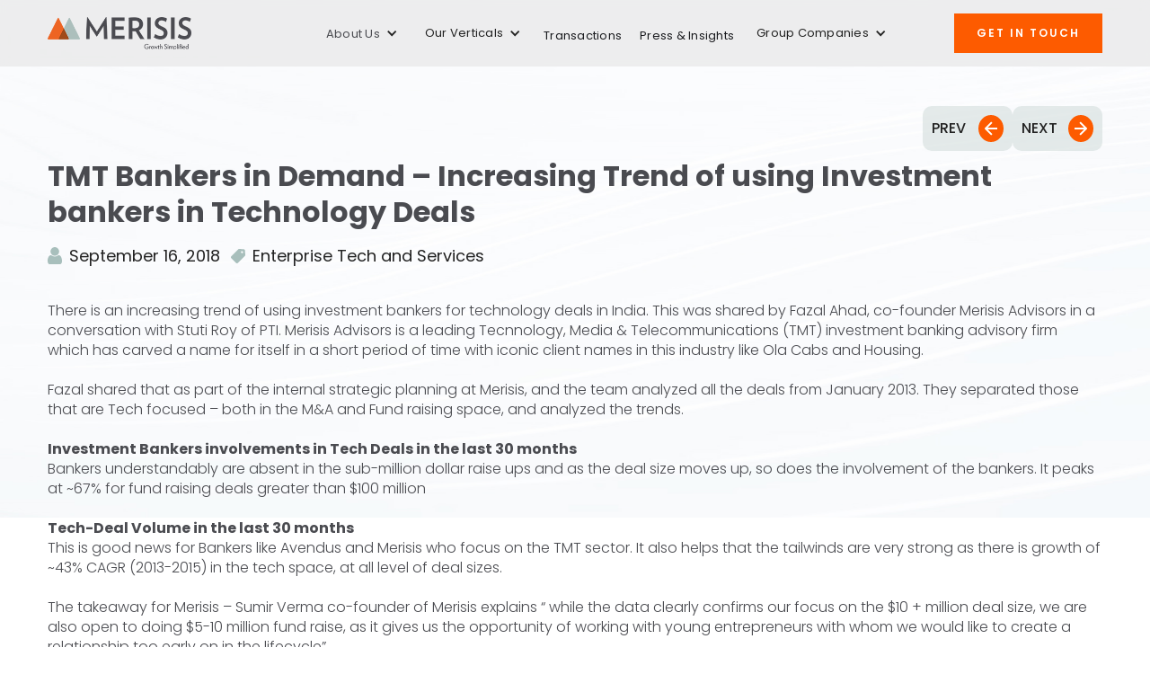

--- FILE ---
content_type: text/html
request_url: https://www.merisisadvisors.com/press-insights/tmt-bankers-in-demand-increasing-trend-of-using-investment-bankers-in-technology-deals
body_size: 22303
content:
<!DOCTYPE html><!-- This site was created in Webflow. https://webflow.com --><!-- Last Published: Thu Oct 02 2025 06:56:55 GMT+0000 (Coordinated Universal Time) --><html data-wf-domain="www.merisisadvisors.com" data-wf-page="63e522ce35bb4825d3089ad1" data-wf-site="63c5f519503acc0b7f4f97d4" data-wf-collection="63e522ce35bb4822c8089abb" data-wf-item-slug="tmt-bankers-in-demand-increasing-trend-of-using-investment-bankers-in-technology-deals"><head><meta charset="utf-8"/><title>Merisis Advisors</title><meta content="" name="description"/><meta content="" property="og:description"/><meta content="https://cdn.prod.website-files.com/63c5f51a503acc2cec4f97fc/63ec30112737e5bf14261b00_markus-spiske-IWG2lp7tKBw-unsplash.jpg" property="og:image"/><meta content="" property="twitter:description"/><meta content="https://cdn.prod.website-files.com/63c5f51a503acc2cec4f97fc/63ec30112737e5bf14261b00_markus-spiske-IWG2lp7tKBw-unsplash.jpg" property="twitter:image"/><meta content="width=device-width, initial-scale=1" name="viewport"/><meta content="Webflow" name="generator"/><link href="https://cdn.prod.website-files.com/63c5f519503acc0b7f4f97d4/css/merisis-advisors.webflow.shared.82f2b8465.css" rel="stylesheet" type="text/css"/><link href="https://fonts.googleapis.com" rel="preconnect"/><link href="https://fonts.gstatic.com" rel="preconnect" crossorigin="anonymous"/><script src="https://ajax.googleapis.com/ajax/libs/webfont/1.6.26/webfont.js" type="text/javascript"></script><script type="text/javascript">WebFont.load({  google: {    families: ["Poppins:300,regular,500,600,700,800,900","Cormorant Garamond:regular,500,600,700"]  }});</script><script type="text/javascript">!function(o,c){var n=c.documentElement,t=" w-mod-";n.className+=t+"js",("ontouchstart"in o||o.DocumentTouch&&c instanceof DocumentTouch)&&(n.className+=t+"touch")}(window,document);</script><link href="https://cdn.prod.website-files.com/63c5f519503acc0b7f4f97d4/63c62c76b755ab416f79aeac_Merisis.png" rel="shortcut icon" type="image/x-icon"/><link href="https://cdn.prod.website-files.com/63c5f519503acc0b7f4f97d4/63c62cc3da4f728170151d9a_Merisis.png" rel="apple-touch-icon"/><link href="https://www.merisisadvisors.com/press-insights/tmt-bankers-in-demand-increasing-trend-of-using-investment-bankers-in-technology-deals" rel="canonical"/><script async="" src="https://www.googletagmanager.com/gtag/js?id=G-0PZJK1GJWB"></script><script type="text/javascript">window.dataLayer = window.dataLayer || [];function gtag(){dataLayer.push(arguments);}gtag('js', new Date());gtag('set', 'developer_id.dZGVlNj', true);gtag('config', 'G-0PZJK1GJWB');</script><style> 
  /* no events for elements with this class */
  /*.no-pointer-events{
  	pointer-events: none;
  }*/
  
  /* prevents horizontal movement */
  body{
	overflow-x: hidden;   
  }
  
  /* footer image on top of text (reversed in designer for edit purposes) */
  .footer-image-wrapper{
  	z-index: 3 !important;
  }
  

  /* Cursor styles */
 /* body, html, a, button, .hidden-submit{
  	cursor: none !important;
  }  
   
  .cursor {
  	pointer-events: none;
  }
  */

  /* Remove scrollbar in menu */
  .menu::-webkit-scrollbar {
    width: 0;  
    background: transparent;
  }
  
  /* Text outline */
  .heading-1, .section-outlined-heading{
  	-webkit-text-stroke: 3px #222222;
  }
  
  .smaller-outline{
  	-webkit-text-stroke: 1px #222222;
  }
  
  .smaller-white-outline{
  	-webkit-text-stroke: 1px #ffffff;
  }
  
  .outlined-white{
  	-webkit-text-stroke: 3px #ffffff;
  }
  
  .outlined, .outlined-white{
  	-webkit-text-fill-color: transparent;
  }
  
  .loader .outlined-white {
    -webkit-text-stroke-color: rgba(255, 255, 255, 0.1) !important;
  }
  
  .contactfomrholder .heading-1 {
    -webkit-text-stroke: 3px #a8bfbc;
  }
  
  .hero-container .heading-1 {
	-webkit-text-stroke: 0;
  }
    
  .outlined-white {
  	-webkit-text-stroke: 1px #ffffff;
  }
    
    .w-slider-nav-invert > div {
      background: #fd5b00;
      opacity: 0.7;
    }
    .w-slider-nav-invert > div.w-active {
      opacity: 1;
      background: #fd5b00;
    }
 .thehubops{position:absolute;left:-120vw;} 
  #porpose-field {
    color: #999;
  }
  
  #pms-items a.active{color: #fd5b00;}
  
  #porpose-field.selected {
    color: #4a4b50;
  }
  
  /* PMS popup */
  
  .d-none{display: none !important;}
  .overlay{
    background: #00000095;
    position: fixed;
    left: 0;
    top: 0;
    width: 100%;
    height: 100%;
    z-index: 9;
  }
  .popup{
    position: fixed;
    width: 60%;
    height: 50%;
    top: 0;
    right: 0;
    bottom: 0;
    left: 0;
    margin: auto;
    z-index: 91;
    background: #fff;
    display: flex;
    align-items: center;
    justify-content: center;
    border-radius: 8px;
  }
  .close-popup{
    position: absolute;
    float: right;
    top: 0px;
    right: 0px;
    font-family: Arial;
    color: #f00;
    font-size: 20px;
    width: 25px;
    height: 25px;
    display: flex;
    align-items: center;
    justify-content: center;
    cursor: pointer;
  }
  .popup-container{
    position: relative;
    display: flex;
    flex-direction: column;
    align-items: center;
    justify-content: center;
    padding: 2rem;
  }
  .popup-container h2{
    font-size: 25px;
    font-weight: 700;
    margin-bottom: 2rem;
  }
  .popup-container .hs_cos_wrapper_type_form{
    width: 60%;
  }
  .popup-container form{
    background: transparent;
    display: flex;
    gap: 20px;
    align-items: center;
    justify-content: space-evenly;
  }
  .popup-container .form-title, .popup-container .hs_error_rollup, .popup-container form label{display: none !important;}
  .popup-container form ul.hs-error-msgs{position: absolute;}
  .popup-container form ul.hs-error-msgs label{display: block !important;}
  
  #wf-form-Fees-Form .w-input{border-radius: 6px;margin-bottom: 0;}
  #wf-form-Fees-Form input.w-button{background-color: #fd5b00;padding: 5px 12px}
  .popup-container .w-form{width: 85%;}
    
    @media (max-width: 767px) {
      .contactfomrholder .heading-1 {
    		-webkit-text-stroke: 1px #a8bfbc;
      }
    }
  
    @media only screen and (max-width: 479px) {
    .heading-1, .section-outlined-heading {
      /*-webkit-text-stroke: 1px #222222;*/
    }
}
</style>
<script type="text/javascript">window.__WEBFLOW_CURRENCY_SETTINGS = {"currencyCode":"USD","symbol":"$","decimal":".","fractionDigits":2,"group":",","template":"{{wf {\"path\":\"symbol\",\"type\":\"PlainText\"} }} {{wf {\"path\":\"amount\",\"type\":\"CommercePrice\"} }} {{wf {\"path\":\"currencyCode\",\"type\":\"PlainText\"} }}","hideDecimalForWholeNumbers":false};</script></head><body class="body bg"><div class="navbar"><div class="navbar-announcement"><p class="paragraph text-align-center color-white">Lorem ipsum dolor sit amet. Non repudiandae minus sed ratione</p></div><div class="navbar-inner"><a data-w-id="79a57036-0792-5d21-37c0-6f0e45ed6a76" href="/" class="navbar-logo-container w-inline-block"><img src="https://cdn.prod.website-files.com/63c5f519503acc0b7f4f97d4/63e913f5192bb107381af6b2_Merisis-logo.png" loading="lazy" alt=""/></a><div data-w-id="79a57036-0792-5d21-37c0-6f0e45ed6a79" class="menu-button desktop-hidden"><div class="top-menu-line"></div><div class="bottom-menu-line"></div></div><ul role="list" class="nav-menu hide w-list-unstyled"><li><div data-hover="true" data-delay="0" class="nav-dropdown w-dropdown"><div class="nav-dropdown-toggle-2 w-dropdown-toggle"><div class="nav-dropdown-icon w-icon-dropdown-toggle"></div><a href="/about-us" class="link-block-3 w-inline-block"><div class="text-block-11">About Us</div></a></div><nav class="nav-dropdown-list shadow-three mobile-shadow-hide w-dropdown-list"><a href="https://merisisadvisors.com/about-us#purpose" class="nav-dropdown-link w-dropdown-link">Purpose &amp; Values</a><a href="https://merisisadvisors.com/about-us#leadership" class="nav-dropdown-link w-dropdown-link">Leadership Team</a><a href="https://merisisadvisors.com/about-us#career" class="nav-dropdown-link w-dropdown-link">Careers</a></nav></div></li><li><div data-hover="true" data-delay="0" class="nav-dropdown w-dropdown"><div class="nav-dropdown-toggle-2 w-dropdown-toggle"><div class="nav-dropdown-icon w-icon-dropdown-toggle"></div><div class="text-block-11">Our Verticals</div></div><nav class="nav-dropdown-list shadow-three mobile-shadow-hide w-dropdown-list"><a href="https://merisisadvisors.com/sector/healthtech" class="nav-dropdown-link w-dropdown-link">HealthTech</a><a href="https://merisisadvisors.com/sector/fintech" class="nav-dropdown-link w-dropdown-link">Fintech</a><a href="https://merisisadvisors.com/sector/transportation" class="nav-dropdown-link w-dropdown-link">Transportation</a><a href="https://merisisadvisors.com/sector/consumer" class="nav-dropdown-link w-dropdown-link">Consumer</a><a href="https://merisisadvisors.com/sector/enterprise-tech-and-services" class="nav-dropdown-link w-dropdown-link">Enterprise Tech &amp; Services</a></nav></div></li><li><a href="/transactions" class="nav-link">Transactions</a></li><li><a href="/blogs" class="nav-link">Press &amp; Insights</a></li><li><div data-hover="true" data-delay="0" class="nav-dropdown w-dropdown"><div class="nav-dropdown-toggle-2 w-dropdown-toggle"><div class="nav-dropdown-icon w-icon-dropdown-toggle"></div><div class="text-block-11">Group Companies</div></div><nav class="nav-dropdown-list shadow-three mobile-shadow-hide w-dropdown-list"><a href="https://www.valuebridge.capital/" target="_blank" class="nav-dropdown-link w-dropdown-link">ValueBridge Capital</a><a href="https://www.merisisvp.com/" target="_blank" class="nav-dropdown-link w-dropdown-link">Merisis Venture Partners</a><a href="https://www.merisiswealth.com/" target="_blank" class="nav-dropdown-link w-dropdown-link">Merisis Wealth </a></nav></div></li><li class="mobile-margin-top-10"><div class="nav-button-wrapper"><a href="https://merisisadvisors.com/#contact" class="button-primary w-button">Get IN TOUCH</a></div></li></ul></div></div><div class="menu"><div class="navbar-announcement hide"><p class="paragraph text-align-center color-white">Lorem ipsum dolor sit amet. Non repudiandae minus sed ratione</p></div><div class="navbar no-bg"><div class="navbar-inner set-menu"><a href="/draft-pages/old-home" class="navbar-logo-container w-inline-block"></a><div data-w-id="b919e661-8b51-a329-cf4d-3b80ef57b745" class="menu-button-copy"><div class="top-menu-line white close"></div><div class="bottom-menu-line white close"></div></div></div></div><div class="div-block-19"><div class="menu-links-container"><div data-w-id="b919e661-8b51-a329-cf4d-3b80ef57b752" class="menu-link-2"><div class="menu-number-wrapper"><div class="menu-number-text">01</div></div><div data-hover="true" data-delay="0" class="dropdown-2 w-dropdown"><div class="dropdown-toggle-2 w-dropdown-toggle"><a href="/about-us" class="link-block w-inline-block"><div class="big-text for-menu">About Us</div></a><div class="icon-8 w-icon-dropdown-toggle"></div></div><nav class="dropdown-list-2 w-dropdown-list"><a href="https://merisisadvisors.com/about-us#purpose" class="colour-link w-dropdown-link">Purpose &amp; Values</a><a href="https://merisisadvisors.com/about-us#leadership" class="colour-link w-dropdown-link">Leadership Team</a><a href="https://merisisadvisors.com/about-us#career" class="colour-link w-dropdown-link">Career</a></nav></div></div><div data-w-id="b919e661-8b51-a329-cf4d-3b80ef57b75b" class="menu-link-3"><div class="menu-number-wrapper"><div class="menu-number-text">02</div></div><div class="menu-link-text-wrapper"><div data-hover="true" data-delay="0" class="w-dropdown"><div class="dropdown-toggle-2 w-dropdown-toggle"><a href="#" class="link-block w-inline-block"><div class="big-text for-menu">Our Verticals</div></a><div class="icon-8 w-icon-dropdown-toggle"></div></div><nav class="dropdown-list-2 w-dropdown-list"><a href="https://merisisadvisors.com/sector/healthtech" class="colour-link w-dropdown-link">HealthTech</a><a href="https://merisisadvisors.com/sector/fintech" class="colour-link w-dropdown-link">Fintech</a><a href="https://merisisadvisors.com/sector/transportation" class="colour-link w-dropdown-link">Transportation</a><a href="https://merisisadvisors.com/sector/consumer" class="colour-link w-dropdown-link">Consumer</a><a href="https://merisisadvisors.com/sector/enterprise-tech-and-services" class="colour-link w-dropdown-link">Enterprise Tech and Services</a></nav></div></div></div><a href="/transactions" class="menu-link w-inline-block"><div class="menu-number-wrapper"><div class="menu-number-text">03</div></div><div class="menu-link-text-wrapper"><div class="big-text for-menu">Transactions</div></div></a><a data-w-id="b919e661-8b51-a329-cf4d-3b80ef57b764" href="/press" class="menu-link w-inline-block"><div class="menu-number-wrapper"><div class="menu-number-text">04</div></div><div class="menu-link-text-wrapper"><div class="big-text for-menu">Press &amp; Insights</div></div></a><div class="menu-link"><div class="menu-number-wrapper"><div class="menu-number-text">05</div></div><div data-hover="true" data-delay="0" class="w-dropdown"><div class="dropdown-toggle-2 w-dropdown-toggle"><a href="#" class="link-block w-inline-block"><div class="big-text for-menu">Our Group Companies</div></a><div class="icon-8 w-icon-dropdown-toggle"></div></div><nav class="dropdown-list-2 w-dropdown-list"><a href="https://www.valuebridge.capital/" target="_blank" class="colour-link w-dropdown-link">ValueBridge Capital</a><a href="/merisis-opportunities-fund" class="colour-link w-dropdown-link">Merisis Venture Partners</a><a href="https://www.merisiswealth.com/" target="_blank" class="colour-link w-dropdown-link">Merisis Wealth <br/></a></nav></div></div></div></div></div><div class="header-section"><div class="wide-container home-services pni"></div></div><div><div class="wide-container vert-margin remove-top-padding _0-bot w-container"><div class="prev-next-section right-align reduce-margin"><div class="post-nav"><a r-prevnext-prev-btn="1" href="#" class="content-highlight-prev-og w-inline-block"><div class="div-block-95"><div class="previous">Prev</div><div class="div-block-96"><img src="https://cdn.prod.website-files.com/63c5f519503acc0b7f4f97d4/63c5f51a503acc30194f97ff_arrow_white.svg" loading="lazy" alt="Arrow Right icon" class="image-22 prev"/></div></div><div class="div-block-94"></div></a></div><div class="post-nav"><a r-prevnext-next-btn="1" href="#" class="content-highlight-next-og w-inline-block"><div class="div-block-95"><div class="previous next">Next</div><div class="div-block-96"><img src="https://cdn.prod.website-files.com/63c5f519503acc0b7f4f97d4/63c5f51a503acc30194f97ff_arrow_white.svg" loading="lazy" alt="Arrow Right icon" class="image-22"/></div></div><div class="div-block-94"></div></a></div></div><div class="section-text-container top-margin straight"><h1 class="largetitle bottom-margin">TMT Bankers in Demand – Increasing Trend of using Investment bankers in Technology Deals</h1><div class="div-block-61 bottom-margin"><div class="div-block-90"><div class="div-block-60 right-margin"><img alt="" loading="lazy" src="https://cdn.prod.website-files.com/63c5f519503acc0b7f4f97d4/63cfb19acd678e15afa272f4_icon.svg" class="icon-4 right-margin"/><div class="text-block-12">September 16, 2018</div></div><div class="div-block-60"><img alt="" loading="lazy" src="https://cdn.prod.website-files.com/63c5f519503acc0b7f4f97d4/63cfb33645399d5e78ee5951_tag.svg" class="icon-4 right-margin"/><div class="text-block-13">Enterprise Tech and Services</div></div></div><div class="s9-widget-wrapper"></div><div class="current-page-cat">Blogs</div></div><div class="section-paragraph-wrapper center-on-tablet full-width"><div class="righttext w-richtext"><p>‍</p><p>There is an increasing trend of using investment bankers for technology deals in India. This was shared by Fazal Ahad, co-founder Merisis Advisors in a conversation with Stuti Roy of PTI. Merisis Advisors is a leading Tecnnology, Media &amp; Telecommunications (TMT) investment banking advisory firm which has carved a name for itself in a short period of time with iconic client names in this industry like Ola Cabs and Housing.</p><p>‍</p><p>Fazal shared that as part of the internal strategic planning at Merisis, and the team analyzed all the deals from January 2013. They separated those that are Tech focused – both in the M&amp;A and Fund raising space, and analyzed the trends.</p><p>‍</p><p><strong>Investment Bankers involvements in Tech Deals in the last 30 months</strong></p><p>Bankers understandably are absent in the sub-million dollar raise ups and as the deal size moves up, so does the involvement of the bankers. It peaks at ~67% for fund raising deals greater than $100 million</p><p>‍</p><p><strong>Tech-Deal Volume in the last 30 months</strong></p><p>This is good news for Bankers like Avendus and Merisis who focus on the TMT sector. It also helps that the tailwinds are very strong as there is growth of ~43% CAGR (2013-2015) in the tech space, at all level of deal sizes.</p><p>‍</p><p>The takeaway for Merisis – Sumir Verma co-founder of Merisis explains “ while the data clearly confirms our focus on the $10 + million deal size, we are also open to doing $5-10 million fund raise, as it gives us the opportunity of working with young entrepreneurs with whom we would like to create a relationship too early on in the lifecycle”.</p><p>‍</p></div></div></div><div class="div-block-100 w-condition-invisible"><div class="section-title-wrapper vert-margin-2"><h2 class="heading-2">AUTHORS</h2></div><div class="collection-list-wrapper-8 w-dyn-list"><div class="w-dyn-empty"><div>No items found.</div></div></div></div><div class="prev-next-section right-align reduce-bottom"><div class="post-nav"><a r-prevnext-prev-btn="1" href="#" class="content-highlight-prev w-inline-block"><div class="div-block-95"><div class="previous">Prev</div><div class="div-block-96"><img src="https://cdn.prod.website-files.com/63c5f519503acc0b7f4f97d4/63c5f51a503acc30194f97ff_arrow_white.svg" loading="lazy" alt="Arrow Right icon" class="image-22 prev"/></div></div><div class="div-block-94"></div></a></div><div class="post-nav"><a r-prevnext-next-btn="1" href="#" class="content-highlight-next w-inline-block"><div class="div-block-95"><div class="previous next">Next</div><div class="div-block-96"><img src="https://cdn.prod.website-files.com/63c5f519503acc0b7f4f97d4/63c5f51a503acc30194f97ff_arrow_white.svg" loading="lazy" alt="Arrow Right icon" class="image-22"/></div></div><div class="div-block-94"></div></a></div></div></div><div class="wide-container hide w-dyn-list"><div r-prevnext-source="1" role="list" class="w-dyn-items"><div role="listitem" class="collection-item-8 w-dyn-item"><a href="/press-insights/merisis-groups-valuebridge-capital-acquires-boon-capital-to-strengthen-early-stage-fundraising-advisory" class="link-block-4 w-inline-block"><img src="https://cdn.prod.website-files.com/63c5f51a503acc2cec4f97fc/67c7f8e65c4b5c76c826dab6_White%20Black%20Modern%20M%20Letter%20Digital%20Design%20Company%20Logo.png" loading="lazy" alt="" sizes="100vw" srcset="https://cdn.prod.website-files.com/63c5f51a503acc2cec4f97fc/67c7f8e65c4b5c76c826dab6_White%20Black%20Modern%20M%20Letter%20Digital%20Design%20Company%20Logo-p-500.png 500w, https://cdn.prod.website-files.com/63c5f51a503acc2cec4f97fc/67c7f8e65c4b5c76c826dab6_White%20Black%20Modern%20M%20Letter%20Digital%20Design%20Company%20Logo-p-800.png 800w, https://cdn.prod.website-files.com/63c5f51a503acc2cec4f97fc/67c7f8e65c4b5c76c826dab6_White%20Black%20Modern%20M%20Letter%20Digital%20Design%20Company%20Logo-p-1080.png 1080w, https://cdn.prod.website-files.com/63c5f51a503acc2cec4f97fc/67c7f8e65c4b5c76c826dab6_White%20Black%20Modern%20M%20Letter%20Digital%20Design%20Company%20Logo.png 1563w" class="image-18"/><div>Merisis Group’s ValueBridge Capital Acquires Boon Capital to Strengthen Early-Stage Fundraising Advisory</div><div class="cms-cat">Press</div></a></div><div role="listitem" class="collection-item-8 w-dyn-item"><a href="/press-insights/beyond-rpa-and-saas-investments-the-rise-of-vertical-ai-in-industry-specific-automation" class="link-block-4 w-inline-block"><img src="https://cdn.prod.website-files.com/63c5f51a503acc2cec4f97fc/67bd69814bd1a20d2f4054a9_45184620_9106078.jpg" loading="lazy" alt="" sizes="100vw" srcset="https://cdn.prod.website-files.com/63c5f51a503acc2cec4f97fc/67bd69814bd1a20d2f4054a9_45184620_9106078-p-500.jpg 500w, https://cdn.prod.website-files.com/63c5f51a503acc2cec4f97fc/67bd69814bd1a20d2f4054a9_45184620_9106078-p-800.jpg 800w, https://cdn.prod.website-files.com/63c5f51a503acc2cec4f97fc/67bd69814bd1a20d2f4054a9_45184620_9106078-p-1080.jpg 1080w, https://cdn.prod.website-files.com/63c5f51a503acc2cec4f97fc/67bd69814bd1a20d2f4054a9_45184620_9106078-p-1600.jpg 1600w, https://cdn.prod.website-files.com/63c5f51a503acc2cec4f97fc/67bd69814bd1a20d2f4054a9_45184620_9106078-p-2000.jpg 2000w, https://cdn.prod.website-files.com/63c5f51a503acc2cec4f97fc/67bd69814bd1a20d2f4054a9_45184620_9106078-p-2600.jpg 2600w, https://cdn.prod.website-files.com/63c5f51a503acc2cec4f97fc/67bd69814bd1a20d2f4054a9_45184620_9106078.jpg 3000w" class="image-18"/><div>Beyond RPA and SaaS Investments: The Rise of Vertical AI in Industry-Specific Automation</div><div class="cms-cat">Blogs</div></a></div><div role="listitem" class="collection-item-8 w-dyn-item"><a href="/press-insights/m-a-activity-in-it-services-key-trends-in-2025-shaping-the-industrys-future" class="link-block-4 w-inline-block"><img src="https://cdn.prod.website-files.com/63c5f51a503acc2cec4f97fc/67ac6f510d927f4d1d8deeec_2150041859.jpg" loading="lazy" alt="" sizes="100vw" srcset="https://cdn.prod.website-files.com/63c5f51a503acc2cec4f97fc/67ac6f510d927f4d1d8deeec_2150041859-p-500.jpg 500w, https://cdn.prod.website-files.com/63c5f51a503acc2cec4f97fc/67ac6f510d927f4d1d8deeec_2150041859-p-800.jpg 800w, https://cdn.prod.website-files.com/63c5f51a503acc2cec4f97fc/67ac6f510d927f4d1d8deeec_2150041859.jpg 1000w" class="image-18"/><div>M&amp;A Activity in IT Services: Key Trends in 2025 Shaping the Industry’s Future  </div><div class="cms-cat">Press</div></a></div><div role="listitem" class="collection-item-8 w-dyn-item"><a href="/press-insights/enhancing-performance-efficiency-collaboration-indias-enterpriseops-sector-attracts-investor-attention" class="link-block-4 w-inline-block"><img src="https://cdn.prod.website-files.com/63c5f51a503acc2cec4f97fc/660e7c2b7f2916a3a83d6152_Enterprise%20Ops%20(2).png" loading="lazy" alt="" sizes="100vw" srcset="https://cdn.prod.website-files.com/63c5f51a503acc2cec4f97fc/660e7c2b7f2916a3a83d6152_Enterprise%20Ops%20(2)-p-500.png 500w, https://cdn.prod.website-files.com/63c5f51a503acc2cec4f97fc/660e7c2b7f2916a3a83d6152_Enterprise%20Ops%20(2)-p-800.png 800w, https://cdn.prod.website-files.com/63c5f51a503acc2cec4f97fc/660e7c2b7f2916a3a83d6152_Enterprise%20Ops%20(2)-p-1080.png 1080w, https://cdn.prod.website-files.com/63c5f51a503acc2cec4f97fc/660e7c2b7f2916a3a83d6152_Enterprise%20Ops%20(2)-p-1600.png 1600w, https://cdn.prod.website-files.com/63c5f51a503acc2cec4f97fc/660e7c2b7f2916a3a83d6152_Enterprise%20Ops%20(2).png 1687w" class="image-18"/><div>Enhancing Performance, Efficiency &amp; Collaboration: India&#x27;s EnterpriseOps Sector Attracts Investor Attention</div><div class="cms-cat">Blogs</div></a></div><div role="listitem" class="collection-item-8 w-dyn-item"><a href="/press-insights/decoding-indias-housing-finance-landscape-growth-drivers-under-tapped-potential" class="link-block-4 w-inline-block"><img src="https://cdn.prod.website-files.com/63c5f51a503acc2cec4f97fc/65f2ca0e98b7f78d434478b1_Untitled%20design.jpg" loading="lazy" alt="" sizes="100vw" srcset="https://cdn.prod.website-files.com/63c5f51a503acc2cec4f97fc/65f2ca0e98b7f78d434478b1_Untitled%20design-p-500.jpg 500w, https://cdn.prod.website-files.com/63c5f51a503acc2cec4f97fc/65f2ca0e98b7f78d434478b1_Untitled%20design-p-800.jpg 800w, https://cdn.prod.website-files.com/63c5f51a503acc2cec4f97fc/65f2ca0e98b7f78d434478b1_Untitled%20design-p-1080.jpg 1080w, https://cdn.prod.website-files.com/63c5f51a503acc2cec4f97fc/65f2ca0e98b7f78d434478b1_Untitled%20design-p-1600.jpg 1600w, https://cdn.prod.website-files.com/63c5f51a503acc2cec4f97fc/65f2ca0e98b7f78d434478b1_Untitled%20design-p-2000.jpg 2000w, https://cdn.prod.website-files.com/63c5f51a503acc2cec4f97fc/65f2ca0e98b7f78d434478b1_Untitled%20design-p-2600.jpg 2600w, https://cdn.prod.website-files.com/63c5f51a503acc2cec4f97fc/65f2ca0e98b7f78d434478b1_Untitled%20design-p-3200.jpg 3200w, https://cdn.prod.website-files.com/63c5f51a503acc2cec4f97fc/65f2ca0e98b7f78d434478b1_Untitled%20design.jpg 4815w" class="image-18"/><div>Decoding India&#x27;s Housing Finance Landscape: Growth Drivers &amp; Under-tapped Potential</div><div class="cms-cat">Blogs</div></a></div><div role="listitem" class="collection-item-8 w-dyn-item"><a href="/press-insights/the-glittering-landscape-of-indias-jewellery-industry" class="link-block-4 w-inline-block"><img src="https://cdn.prod.website-files.com/63c5f51a503acc2cec4f97fc/65b9ff19f777b687fa2237df_Jewellery%20Store.jpg" loading="lazy" alt="" sizes="100vw" srcset="https://cdn.prod.website-files.com/63c5f51a503acc2cec4f97fc/65b9ff19f777b687fa2237df_Jewellery%20Store-p-500.jpg 500w, https://cdn.prod.website-files.com/63c5f51a503acc2cec4f97fc/65b9ff19f777b687fa2237df_Jewellery%20Store-p-800.jpg 800w, https://cdn.prod.website-files.com/63c5f51a503acc2cec4f97fc/65b9ff19f777b687fa2237df_Jewellery%20Store-p-1080.jpg 1080w, https://cdn.prod.website-files.com/63c5f51a503acc2cec4f97fc/65b9ff19f777b687fa2237df_Jewellery%20Store-p-1600.jpg 1600w, https://cdn.prod.website-files.com/63c5f51a503acc2cec4f97fc/65b9ff19f777b687fa2237df_Jewellery%20Store.jpg 1634w" class="image-18"/><div>The Glittering Landscape of India&#x27;s Jewellery Industry</div><div class="cms-cat">Blogs</div></a></div><div role="listitem" class="collection-item-8 w-dyn-item"><a href="/press-insights/top-factors-steering-investments-in-the-consumer-market-in-2024" class="link-block-4 w-inline-block"><img src="https://cdn.prod.website-files.com/63c5f51a503acc2cec4f97fc/65a513c1d77bcf2c28ab03d6_happy-couple-sitting-high-fiving.jpg" loading="lazy" alt="" sizes="100vw" srcset="https://cdn.prod.website-files.com/63c5f51a503acc2cec4f97fc/65a513c1d77bcf2c28ab03d6_happy-couple-sitting-high-fiving-p-500.jpg 500w, https://cdn.prod.website-files.com/63c5f51a503acc2cec4f97fc/65a513c1d77bcf2c28ab03d6_happy-couple-sitting-high-fiving-p-800.jpg 800w, https://cdn.prod.website-files.com/63c5f51a503acc2cec4f97fc/65a513c1d77bcf2c28ab03d6_happy-couple-sitting-high-fiving-p-1080.jpg 1080w, https://cdn.prod.website-files.com/63c5f51a503acc2cec4f97fc/65a513c1d77bcf2c28ab03d6_happy-couple-sitting-high-fiving.jpg 1500w" class="image-18"/><div>Top Factors Steering Investments in the Consumer Sector in 2024</div><div class="cms-cat">Blogs</div></a></div><div role="listitem" class="collection-item-8 w-dyn-item"><a href="/press-insights/enterprise-tech-insights-2024-unveiling-top-investor-trends-shaping-the-digital-landscape" class="link-block-4 w-inline-block"><img src="https://cdn.prod.website-files.com/63c5f51a503acc2cec4f97fc/664dcc421eba8dc3b58bb74f_AMR.jpg" loading="lazy" alt="" class="image-18"/><div>Enterprise Tech Insights 2024: Unveiling Top Investor Trends Shaping the Digital Landscape</div><div class="cms-cat">Press</div></a></div><div role="listitem" class="collection-item-8 w-dyn-item"><a href="/press-insights/driving-investments-key-trends-in-transportation-and-cleantech-for-2024" class="link-block-4 w-inline-block"><img src="https://cdn.prod.website-files.com/63c5f51a503acc2cec4f97fc/6593e42830f4d398c782d281_Electric%20Mobility%20%26%20INFra.jpg" loading="lazy" alt="" sizes="100vw" srcset="https://cdn.prod.website-files.com/63c5f51a503acc2cec4f97fc/6593e42830f4d398c782d281_Electric%20Mobility%20%26%20INFra-p-500.jpg 500w, https://cdn.prod.website-files.com/63c5f51a503acc2cec4f97fc/6593e42830f4d398c782d281_Electric%20Mobility%20%26%20INFra-p-800.jpg 800w, https://cdn.prod.website-files.com/63c5f51a503acc2cec4f97fc/6593e42830f4d398c782d281_Electric%20Mobility%20%26%20INFra-p-1080.jpg 1080w, https://cdn.prod.website-files.com/63c5f51a503acc2cec4f97fc/6593e42830f4d398c782d281_Electric%20Mobility%20%26%20INFra-p-1600.jpg 1600w, https://cdn.prod.website-files.com/63c5f51a503acc2cec4f97fc/6593e42830f4d398c782d281_Electric%20Mobility%20%26%20INFra-p-2000.jpg 2000w, https://cdn.prod.website-files.com/63c5f51a503acc2cec4f97fc/6593e42830f4d398c782d281_Electric%20Mobility%20%26%20INFra.jpg 2400w" class="image-18"/><div>Driving Investments: Key trends in transportation and cleantech for 2024</div><div class="cms-cat">Press</div></a></div><div role="listitem" class="collection-item-8 w-dyn-item"><a href="/press-insights/from-regtech-to-cross-border-fintech-trends-to-watch-out-for-in-2024" class="link-block-4 w-inline-block"><img src="https://cdn.prod.website-files.com/63c5f51a503acc2cec4f97fc/658415f370eb71363a2af7b1_Fintech.jpg" loading="lazy" alt="" sizes="100vw" srcset="https://cdn.prod.website-files.com/63c5f51a503acc2cec4f97fc/658415f370eb71363a2af7b1_Fintech-p-500.jpg 500w, https://cdn.prod.website-files.com/63c5f51a503acc2cec4f97fc/658415f370eb71363a2af7b1_Fintech.jpg 800w" class="image-18"/><div>From RegTech to cross-border, fintech trends to watch out for in 2024   </div><div class="cms-cat">Press</div></a></div><div role="listitem" class="collection-item-8 w-dyn-item"><a href="/press-insights/unlocking-investor-value-tech-driven-revolution-in-e-commerce-fulfilment-across-india" class="link-block-4 w-inline-block"><img src="https://cdn.prod.website-files.com/63c5f51a503acc2cec4f97fc/6566e62fa1832201fb80eaea_chuttersnap-eqwFWHfQipg-unsplash.jpg" loading="lazy" alt="" sizes="100vw" srcset="https://cdn.prod.website-files.com/63c5f51a503acc2cec4f97fc/6566e62fa1832201fb80eaea_chuttersnap-eqwFWHfQipg-unsplash-p-500.jpg 500w, https://cdn.prod.website-files.com/63c5f51a503acc2cec4f97fc/6566e62fa1832201fb80eaea_chuttersnap-eqwFWHfQipg-unsplash-p-800.jpg 800w, https://cdn.prod.website-files.com/63c5f51a503acc2cec4f97fc/6566e62fa1832201fb80eaea_chuttersnap-eqwFWHfQipg-unsplash-p-1080.jpg 1080w, https://cdn.prod.website-files.com/63c5f51a503acc2cec4f97fc/6566e62fa1832201fb80eaea_chuttersnap-eqwFWHfQipg-unsplash-p-1600.jpg 1600w, https://cdn.prod.website-files.com/63c5f51a503acc2cec4f97fc/6566e62fa1832201fb80eaea_chuttersnap-eqwFWHfQipg-unsplash-p-2000.jpg 2000w, https://cdn.prod.website-files.com/63c5f51a503acc2cec4f97fc/6566e62fa1832201fb80eaea_chuttersnap-eqwFWHfQipg-unsplash-p-2600.jpg 2600w, https://cdn.prod.website-files.com/63c5f51a503acc2cec4f97fc/6566e62fa1832201fb80eaea_chuttersnap-eqwFWHfQipg-unsplash-p-3200.jpg 3200w, https://cdn.prod.website-files.com/63c5f51a503acc2cec4f97fc/6566e62fa1832201fb80eaea_chuttersnap-eqwFWHfQipg-unsplash.jpg 3991w" class="image-18"/><div>Unlocking Investor Value: Tech-Driven Revolution in E-commerce Fulfilment across India</div><div class="cms-cat">Blogs</div></a></div><div role="listitem" class="collection-item-8 w-dyn-item"><a href="/press-insights/point-of-sale-sector-projected-trends-for-2024-and-beyond" class="link-block-4 w-inline-block"><img src="https://cdn.prod.website-files.com/63c5f51a503acc2cec4f97fc/655dc7bb2f42e10951e97f7b_Picture1.jpg" loading="lazy" alt="" sizes="100vw" srcset="https://cdn.prod.website-files.com/63c5f51a503acc2cec4f97fc/655dc7bb2f42e10951e97f7b_Picture1-p-500.jpg 500w, https://cdn.prod.website-files.com/63c5f51a503acc2cec4f97fc/655dc7bb2f42e10951e97f7b_Picture1-p-800.jpg 800w, https://cdn.prod.website-files.com/63c5f51a503acc2cec4f97fc/655dc7bb2f42e10951e97f7b_Picture1.jpg 1080w" class="image-18"/><div>Point of Sale Sector: Projected Trends For 2024 and Beyond</div><div class="cms-cat">Press</div></a></div><div role="listitem" class="collection-item-8 w-dyn-item"><a href="/press-insights/et-soonicorns-summit-november-2023-panel-on-road-to-ipo" class="link-block-4 w-inline-block"><img src="https://cdn.prod.website-files.com/63c5f51a503acc2cec4f97fc/6549e46e83b142089d159a9b_Screenshot%202023-11-07%20124037.png" loading="lazy" alt="" sizes="100vw" srcset="https://cdn.prod.website-files.com/63c5f51a503acc2cec4f97fc/6549e46e83b142089d159a9b_Screenshot%202023-11-07%20124037-p-500.png 500w, https://cdn.prod.website-files.com/63c5f51a503acc2cec4f97fc/6549e46e83b142089d159a9b_Screenshot%202023-11-07%20124037-p-800.png 800w, https://cdn.prod.website-files.com/63c5f51a503acc2cec4f97fc/6549e46e83b142089d159a9b_Screenshot%202023-11-07%20124037-p-1080.png 1080w, https://cdn.prod.website-files.com/63c5f51a503acc2cec4f97fc/6549e46e83b142089d159a9b_Screenshot%202023-11-07%20124037-p-1600.png 1600w, https://cdn.prod.website-files.com/63c5f51a503acc2cec4f97fc/6549e46e83b142089d159a9b_Screenshot%202023-11-07%20124037.png 1919w" class="image-18"/><div>ET Soonicorns Summit, Panel on &#x27;Road to IPOs&#x27;</div><div class="cms-cat">Press</div></a></div><div role="listitem" class="collection-item-8 w-dyn-item"><a href="/press-insights/autonomous-mobile-robots-the-new-trend-in-robotic-deployments-across-industries" class="link-block-4 w-inline-block"><img src="https://cdn.prod.website-files.com/63c5f51a503acc2cec4f97fc/653a16605a8763533f10ac8a_pexels-kindel-media-8566636.jpg" loading="lazy" alt="" sizes="100vw" srcset="https://cdn.prod.website-files.com/63c5f51a503acc2cec4f97fc/653a16605a8763533f10ac8a_pexels-kindel-media-8566636-p-500.jpg 500w, https://cdn.prod.website-files.com/63c5f51a503acc2cec4f97fc/653a16605a8763533f10ac8a_pexels-kindel-media-8566636-p-800.jpg 800w, https://cdn.prod.website-files.com/63c5f51a503acc2cec4f97fc/653a16605a8763533f10ac8a_pexels-kindel-media-8566636-p-1080.jpg 1080w, https://cdn.prod.website-files.com/63c5f51a503acc2cec4f97fc/653a16605a8763533f10ac8a_pexels-kindel-media-8566636-p-1600.jpg 1600w, https://cdn.prod.website-files.com/63c5f51a503acc2cec4f97fc/653a16605a8763533f10ac8a_pexels-kindel-media-8566636-p-2000.jpg 2000w, https://cdn.prod.website-files.com/63c5f51a503acc2cec4f97fc/653a16605a8763533f10ac8a_pexels-kindel-media-8566636-p-2600.jpg 2600w, https://cdn.prod.website-files.com/63c5f51a503acc2cec4f97fc/653a16605a8763533f10ac8a_pexels-kindel-media-8566636-p-3200.jpg 3200w, https://cdn.prod.website-files.com/63c5f51a503acc2cec4f97fc/653a16605a8763533f10ac8a_pexels-kindel-media-8566636.jpg 5104w" class="image-18"/><div>Autonomous Mobile Robots – The New Trend in Robotic Deployments across Industries</div><div class="cms-cat">Blogs</div></a></div><div role="listitem" class="collection-item-8 w-dyn-item"><a href="/press-insights/fintech-startups-make-noise-in-point-of-sale-segment" class="link-block-4 w-inline-block"><img src="https://cdn.prod.website-files.com/63c5f51a503acc2cec4f97fc/64646955510ba56f9a624d28_Fazal%20Ahad%20Photo.png" loading="lazy" alt="" class="image-18"/><div>Fintech Startups Make Noise in Point-of-Sale Segment</div><div class="cms-cat">Press</div></a></div><div role="listitem" class="collection-item-8 w-dyn-item"><a href="/press-insights/revolutionizing-grooming-how-new-age-brands-are-transforming-the-mens-grooming-landscape-in-india" class="link-block-4 w-inline-block"><img src="https://cdn.prod.website-files.com/63c5f51a503acc2cec4f97fc/65112c70d08bee8f990c936f_Mens%20Selfcare%20Products.jpg" loading="lazy" alt="" sizes="100vw" srcset="https://cdn.prod.website-files.com/63c5f51a503acc2cec4f97fc/65112c70d08bee8f990c936f_Mens%20Selfcare%20Products-p-500.jpg 500w, https://cdn.prod.website-files.com/63c5f51a503acc2cec4f97fc/65112c70d08bee8f990c936f_Mens%20Selfcare%20Products-p-800.jpg 800w, https://cdn.prod.website-files.com/63c5f51a503acc2cec4f97fc/65112c70d08bee8f990c936f_Mens%20Selfcare%20Products.jpg 1000w" class="image-18"/><div>Revolutionizing Grooming: How New-Age Brands Are Transforming the Men&#x27;s Grooming Landscape in India</div><div class="cms-cat">Blogs</div></a></div><div role="listitem" class="collection-item-8 w-dyn-item"><a href="/press-insights/merisis-at-d2c-global-selling-summit-bengaluru" class="link-block-4 w-inline-block"><img src="https://cdn.prod.website-files.com/63c5f51a503acc2cec4f97fc/6527cdc4e2a1efe81d861f54_d2c%20Insider.jpg" loading="lazy" alt="" sizes="100vw" srcset="https://cdn.prod.website-files.com/63c5f51a503acc2cec4f97fc/6527cdc4e2a1efe81d861f54_d2c%20Insider-p-500.jpg 500w, https://cdn.prod.website-files.com/63c5f51a503acc2cec4f97fc/6527cdc4e2a1efe81d861f54_d2c%20Insider-p-800.jpg 800w, https://cdn.prod.website-files.com/63c5f51a503acc2cec4f97fc/6527cdc4e2a1efe81d861f54_d2c%20Insider.jpg 1080w" class="image-18"/><div>Merisis at D2C Global Selling Summit, Bengaluru</div><div class="cms-cat">Press</div></a></div><div role="listitem" class="collection-item-8 w-dyn-item"><a href="/press-insights/advancing-analytics-with-generative-ai-the-next-phase" class="link-block-4 w-inline-block"><img src="https://cdn.prod.website-files.com/63c5f51a503acc2cec4f97fc/64e73f709e563ce1888cfe5d_andrea-de-santis-zwd435-ewb4-unsplash.jpg" loading="lazy" alt="" sizes="100vw" srcset="https://cdn.prod.website-files.com/63c5f51a503acc2cec4f97fc/64e73f709e563ce1888cfe5d_andrea-de-santis-zwd435-ewb4-unsplash-p-500.jpg 500w, https://cdn.prod.website-files.com/63c5f51a503acc2cec4f97fc/64e73f709e563ce1888cfe5d_andrea-de-santis-zwd435-ewb4-unsplash-p-800.jpg 800w, https://cdn.prod.website-files.com/63c5f51a503acc2cec4f97fc/64e73f709e563ce1888cfe5d_andrea-de-santis-zwd435-ewb4-unsplash-p-1080.jpg 1080w, https://cdn.prod.website-files.com/63c5f51a503acc2cec4f97fc/64e73f709e563ce1888cfe5d_andrea-de-santis-zwd435-ewb4-unsplash-p-1600.jpg 1600w, https://cdn.prod.website-files.com/63c5f51a503acc2cec4f97fc/64e73f709e563ce1888cfe5d_andrea-de-santis-zwd435-ewb4-unsplash-p-2000.jpg 2000w, https://cdn.prod.website-files.com/63c5f51a503acc2cec4f97fc/64e73f709e563ce1888cfe5d_andrea-de-santis-zwd435-ewb4-unsplash.jpg 2400w" class="image-18"/><div>Advancing Analytics with Generative AI: The Next Phase</div><div class="cms-cat">Blogs</div></a></div><div role="listitem" class="collection-item-8 w-dyn-item"><a href="/press-insights/when-acquisition-deals-go-wrong" class="link-block-4 w-inline-block"><img src="https://cdn.prod.website-files.com/63c5f51a503acc2cec4f97fc/652682c34660bd87581d7feb_1692798094-pexels-julia-larson-6456264.jpg" loading="lazy" alt="" sizes="100vw" srcset="https://cdn.prod.website-files.com/63c5f51a503acc2cec4f97fc/652682c34660bd87581d7feb_1692798094-pexels-julia-larson-6456264-p-500.jpg 500w, https://cdn.prod.website-files.com/63c5f51a503acc2cec4f97fc/652682c34660bd87581d7feb_1692798094-pexels-julia-larson-6456264-p-800.jpg 800w, https://cdn.prod.website-files.com/63c5f51a503acc2cec4f97fc/652682c34660bd87581d7feb_1692798094-pexels-julia-larson-6456264-p-1080.jpg 1080w, https://cdn.prod.website-files.com/63c5f51a503acc2cec4f97fc/652682c34660bd87581d7feb_1692798094-pexels-julia-larson-6456264-p-1600.jpg 1600w, https://cdn.prod.website-files.com/63c5f51a503acc2cec4f97fc/652682c34660bd87581d7feb_1692798094-pexels-julia-larson-6456264.jpg 2000w" class="image-18"/><div>When Acquisition Deals Go Wrong</div><div class="cms-cat">Press</div></a></div><div role="listitem" class="collection-item-8 w-dyn-item"><a href="/press-insights/from-traditional-to-digital-the-evolution-of-b2b-marketplaces" class="link-block-4 w-inline-block"><img src="https://cdn.prod.website-files.com/63c5f51a503acc2cec4f97fc/64d327e569052d0411a6f5bf_vladimir-kudinov-KBX9XHk266s-unsplash.jpg" loading="lazy" alt="" sizes="100vw" srcset="https://cdn.prod.website-files.com/63c5f51a503acc2cec4f97fc/64d327e569052d0411a6f5bf_vladimir-kudinov-KBX9XHk266s-unsplash-p-500.jpg 500w, https://cdn.prod.website-files.com/63c5f51a503acc2cec4f97fc/64d327e569052d0411a6f5bf_vladimir-kudinov-KBX9XHk266s-unsplash-p-800.jpg 800w, https://cdn.prod.website-files.com/63c5f51a503acc2cec4f97fc/64d327e569052d0411a6f5bf_vladimir-kudinov-KBX9XHk266s-unsplash-p-1080.jpg 1080w, https://cdn.prod.website-files.com/63c5f51a503acc2cec4f97fc/64d327e569052d0411a6f5bf_vladimir-kudinov-KBX9XHk266s-unsplash-p-1600.jpg 1600w, https://cdn.prod.website-files.com/63c5f51a503acc2cec4f97fc/64d327e569052d0411a6f5bf_vladimir-kudinov-KBX9XHk266s-unsplash-p-2000.jpg 2000w, https://cdn.prod.website-files.com/63c5f51a503acc2cec4f97fc/64d327e569052d0411a6f5bf_vladimir-kudinov-KBX9XHk266s-unsplash-p-2600.jpg 2600w, https://cdn.prod.website-files.com/63c5f51a503acc2cec4f97fc/64d327e569052d0411a6f5bf_vladimir-kudinov-KBX9XHk266s-unsplash.jpg 3000w" class="image-18"/><div>From Traditional to Digital: The Evolution of B2B Marketplaces</div><div class="cms-cat">Blogs</div></a></div><div role="listitem" class="collection-item-8 w-dyn-item"><a href="/press-insights/from-fossil-fuels-to-green-hydrogen-funding-the-shift-towards-clean-energy" class="link-block-4 w-inline-block"><img src="https://cdn.prod.website-files.com/63c5f51a503acc2cec4f97fc/64c0fe9ef316ad6a38d5045a_beautiful-sustainability-concept%20(1).jpg" loading="lazy" alt="" sizes="100vw" srcset="https://cdn.prod.website-files.com/63c5f51a503acc2cec4f97fc/64c0fe9ef316ad6a38d5045a_beautiful-sustainability-concept%20(1)-p-500.jpg 500w, https://cdn.prod.website-files.com/63c5f51a503acc2cec4f97fc/64c0fe9ef316ad6a38d5045a_beautiful-sustainability-concept%20(1)-p-800.jpg 800w, https://cdn.prod.website-files.com/63c5f51a503acc2cec4f97fc/64c0fe9ef316ad6a38d5045a_beautiful-sustainability-concept%20(1).jpg 1000w" class="image-18"/><div>From Fossil Fuels to Green Hydrogen: Funding the Shift Towards Clean Energy</div><div class="cms-cat">Blogs</div></a></div><div role="listitem" class="collection-item-8 w-dyn-item"><a href="/press-insights/startup-m-a-trends-cnbcs-nisha-poddar-interviews-sumir-verma" class="link-block-4 w-inline-block"><img src="https://cdn.prod.website-files.com/63c5f51a503acc2cec4f97fc/6527c87ceab69821f53d65ee_CNBC%20M%26A.png" loading="lazy" alt="" sizes="100vw" srcset="https://cdn.prod.website-files.com/63c5f51a503acc2cec4f97fc/6527c87ceab69821f53d65ee_CNBC%20M%26A-p-500.png 500w, https://cdn.prod.website-files.com/63c5f51a503acc2cec4f97fc/6527c87ceab69821f53d65ee_CNBC%20M%26A-p-800.png 800w, https://cdn.prod.website-files.com/63c5f51a503acc2cec4f97fc/6527c87ceab69821f53d65ee_CNBC%20M%26A-p-1080.png 1080w, https://cdn.prod.website-files.com/63c5f51a503acc2cec4f97fc/6527c87ceab69821f53d65ee_CNBC%20M%26A.png 1244w" class="image-18"/><div>Startup M&amp;A Trends - CNBC&#x27;s Nisha Poddar Interviews Sumir Verma</div><div class="cms-cat">Press</div></a></div><div role="listitem" class="collection-item-8 w-dyn-item"><a href="/press-insights/an-investors-guide-to-evaluating-and-investing-in-early-stage-startups" class="link-block-4 w-inline-block"><img src="https://cdn.prod.website-files.com/63c5f51a503acc2cec4f97fc/64b4fe5abf57f90eb107f8eb_Investing-In-Early-Stage-Startups-feature-760x570.png" loading="lazy" alt="" sizes="100vw" srcset="https://cdn.prod.website-files.com/63c5f51a503acc2cec4f97fc/64b4fe5abf57f90eb107f8eb_Investing-In-Early-Stage-Startups-feature-760x570-p-500.png 500w, https://cdn.prod.website-files.com/63c5f51a503acc2cec4f97fc/64b4fe5abf57f90eb107f8eb_Investing-In-Early-Stage-Startups-feature-760x570.png 760w" class="image-18"/><div>An Investor’s Guide To Evaluating And Investing In Early-Stage Startups</div><div class="cms-cat">Press</div></a></div><div role="listitem" class="collection-item-8 w-dyn-item"><a href="/press-insights/opportunity-for-institutional-investors-a-brokerage-2-0-that-solves-for-success-in-the-market" class="link-block-4 w-inline-block"><img src="https://cdn.prod.website-files.com/63c5f51a503acc2cec4f97fc/646c4677918820dea89b2c6b_Pink%20Wow%20Rectangle%20Sticker.png" loading="lazy" alt="" sizes="100vw" srcset="https://cdn.prod.website-files.com/63c5f51a503acc2cec4f97fc/646c4677918820dea89b2c6b_Pink%20Wow%20Rectangle%20Sticker-p-500.png 500w, https://cdn.prod.website-files.com/63c5f51a503acc2cec4f97fc/646c4677918820dea89b2c6b_Pink%20Wow%20Rectangle%20Sticker-p-800.png 800w, https://cdn.prod.website-files.com/63c5f51a503acc2cec4f97fc/646c4677918820dea89b2c6b_Pink%20Wow%20Rectangle%20Sticker-p-1080.png 1080w, https://cdn.prod.website-files.com/63c5f51a503acc2cec4f97fc/646c4677918820dea89b2c6b_Pink%20Wow%20Rectangle%20Sticker-p-1600.png 1600w, https://cdn.prod.website-files.com/63c5f51a503acc2cec4f97fc/646c4677918820dea89b2c6b_Pink%20Wow%20Rectangle%20Sticker.png 1772w" class="image-18"/><div>Opportunity for Institutional Investors - A Brokerage 2.0 that Solves for Success in the Market</div><div class="cms-cat">Blogs</div></a></div><div role="listitem" class="collection-item-8 w-dyn-item"><a href="/press-insights/decoding-growth-investments-in-the-footwear-industry" class="link-block-4 w-inline-block"><img src="https://cdn.prod.website-files.com/63c5f51a503acc2cec4f97fc/645209d805e191ee6601d12b_pexels-run-ffwpu-2526878.jpg" loading="lazy" alt="" sizes="100vw" srcset="https://cdn.prod.website-files.com/63c5f51a503acc2cec4f97fc/645209d805e191ee6601d12b_pexels-run-ffwpu-2526878-p-500.jpg 500w, https://cdn.prod.website-files.com/63c5f51a503acc2cec4f97fc/645209d805e191ee6601d12b_pexels-run-ffwpu-2526878-p-800.jpg 800w, https://cdn.prod.website-files.com/63c5f51a503acc2cec4f97fc/645209d805e191ee6601d12b_pexels-run-ffwpu-2526878-p-1080.jpg 1080w, https://cdn.prod.website-files.com/63c5f51a503acc2cec4f97fc/645209d805e191ee6601d12b_pexels-run-ffwpu-2526878-p-1600.jpg 1600w, https://cdn.prod.website-files.com/63c5f51a503acc2cec4f97fc/645209d805e191ee6601d12b_pexels-run-ffwpu-2526878-p-2000.jpg 2000w, https://cdn.prod.website-files.com/63c5f51a503acc2cec4f97fc/645209d805e191ee6601d12b_pexels-run-ffwpu-2526878-p-2600.jpg 2600w, https://cdn.prod.website-files.com/63c5f51a503acc2cec4f97fc/645209d805e191ee6601d12b_pexels-run-ffwpu-2526878-p-3200.jpg 3200w, https://cdn.prod.website-files.com/63c5f51a503acc2cec4f97fc/645209d805e191ee6601d12b_pexels-run-ffwpu-2526878.jpg 6000w" class="image-18"/><div>Decoding Growth &amp; Investments in the Footwear Industry</div><div class="cms-cat">Blogs</div></a></div><div role="listitem" class="collection-item-8 w-dyn-item"><a href="/press-insights/valuations-dive-in-pvt-markets-as-vcs-count-cash" class="link-block-4 w-inline-block"><img src="https://cdn.prod.website-files.com/63c5f51a503acc2cec4f97fc/63e32c29630cc973e44f67e3_Sumir%20Verma.jpg" loading="lazy" alt="" class="image-18"/><div>Valuations Dive in Pvt markets as VCs count cash - LiveMint</div><div class="cms-cat">Press</div></a></div><div role="listitem" class="collection-item-8 w-dyn-item"><a href="/press-insights/addressing-the-challenges-in-ev-financing" class="link-block-4 w-inline-block"><img src="https://cdn.prod.website-files.com/63c5f51a503acc2cec4f97fc/6423f43ba16c37fbe591d567_image.png" loading="lazy" alt="" sizes="100vw" srcset="https://cdn.prod.website-files.com/63c5f51a503acc2cec4f97fc/6423f43ba16c37fbe591d567_image-p-500.png 500w, https://cdn.prod.website-files.com/63c5f51a503acc2cec4f97fc/6423f43ba16c37fbe591d567_image-p-800.png 800w, https://cdn.prod.website-files.com/63c5f51a503acc2cec4f97fc/6423f43ba16c37fbe591d567_image-p-1080.png 1080w, https://cdn.prod.website-files.com/63c5f51a503acc2cec4f97fc/6423f43ba16c37fbe591d567_image-p-1600.png 1600w, https://cdn.prod.website-files.com/63c5f51a503acc2cec4f97fc/6423f43ba16c37fbe591d567_image.png 2000w" class="image-18"/><div>Addressing the Challenges in EV Financing</div><div class="cms-cat">Blogs</div></a></div><div role="listitem" class="collection-item-8 w-dyn-item"><a href="/press-insights/the-intersection-of-fintech-and-the-gig-economy" class="link-block-4 w-inline-block"><img src="https://cdn.prod.website-files.com/63c5f51a503acc2cec4f97fc/6412c202424566a024143548_Gig%20Worker.png" loading="lazy" alt="" class="image-18"/><div>The Intersection of Fintech and the Gig Economy</div><div class="cms-cat">Blogs</div></a></div><div role="listitem" class="collection-item-8 w-dyn-item"><a href="/press-insights/digital-chronic-disease-management-fast-growing-opportunity-in-india" class="link-block-4 w-inline-block"><img src="https://cdn.prod.website-files.com/63c5f51a503acc2cec4f97fc/64097ea9d6f5601f5a73db75_Digital%20Chronic%20Disease%20Management.jpg" loading="lazy" alt="" sizes="100vw" srcset="https://cdn.prod.website-files.com/63c5f51a503acc2cec4f97fc/64097ea9d6f5601f5a73db75_Digital%20Chronic%20Disease%20Management-p-500.jpg 500w, https://cdn.prod.website-files.com/63c5f51a503acc2cec4f97fc/64097ea9d6f5601f5a73db75_Digital%20Chronic%20Disease%20Management-p-800.jpg 800w, https://cdn.prod.website-files.com/63c5f51a503acc2cec4f97fc/64097ea9d6f5601f5a73db75_Digital%20Chronic%20Disease%20Management-p-1080.jpg 1080w, https://cdn.prod.website-files.com/63c5f51a503acc2cec4f97fc/64097ea9d6f5601f5a73db75_Digital%20Chronic%20Disease%20Management.jpg 1300w" class="image-18"/><div>Digital Chronic Disease Management – Fast Growing Opportunity in India</div><div class="cms-cat">Blogs</div></a></div><div role="listitem" class="collection-item-8 w-dyn-item"><a href="/press-insights/gig-economy-in-india-trends-and-implications-for-workers-and-startups" class="link-block-4 w-inline-block"><img src="https://cdn.prod.website-files.com/63c5f51a503acc2cec4f97fc/64007641167c5624fd45baa5_zomato.jpg" loading="lazy" alt="" class="image-18"/><div>Gig Economy in India: Trends and Implications for Workers and Startups</div><div class="cms-cat">Blogs</div></a></div><div role="listitem" class="collection-item-8 w-dyn-item"><a href="/press-insights/indian-luggage-industry-an-overview" class="link-block-4 w-inline-block"><img src="https://cdn.prod.website-files.com/63c5f51a503acc2cec4f97fc/63f45182c9a6a2496309497b_american-green-travel-nGz8rTToXto-unsplash.jpg" loading="lazy" alt="" sizes="100vw" srcset="https://cdn.prod.website-files.com/63c5f51a503acc2cec4f97fc/63f45182c9a6a2496309497b_american-green-travel-nGz8rTToXto-unsplash-p-500.jpg 500w, https://cdn.prod.website-files.com/63c5f51a503acc2cec4f97fc/63f45182c9a6a2496309497b_american-green-travel-nGz8rTToXto-unsplash-p-800.jpg 800w, https://cdn.prod.website-files.com/63c5f51a503acc2cec4f97fc/63f45182c9a6a2496309497b_american-green-travel-nGz8rTToXto-unsplash-p-1080.jpg 1080w, https://cdn.prod.website-files.com/63c5f51a503acc2cec4f97fc/63f45182c9a6a2496309497b_american-green-travel-nGz8rTToXto-unsplash-p-1600.jpg 1600w, https://cdn.prod.website-files.com/63c5f51a503acc2cec4f97fc/63f45182c9a6a2496309497b_american-green-travel-nGz8rTToXto-unsplash-p-2000.jpg 2000w, https://cdn.prod.website-files.com/63c5f51a503acc2cec4f97fc/63f45182c9a6a2496309497b_american-green-travel-nGz8rTToXto-unsplash-p-2600.jpg 2600w, https://cdn.prod.website-files.com/63c5f51a503acc2cec4f97fc/63f45182c9a6a2496309497b_american-green-travel-nGz8rTToXto-unsplash-p-3200.jpg 3200w, https://cdn.prod.website-files.com/63c5f51a503acc2cec4f97fc/63f45182c9a6a2496309497b_american-green-travel-nGz8rTToXto-unsplash.jpg 5781w" class="image-18"/><div>Indian Luggage Industry – An Overview</div><div class="cms-cat">Blogs</div></a></div><div role="listitem" class="collection-item-8 w-dyn-item"><a href="/press-insights/accentures-acquisitive-strategy-insights-and-implications" class="link-block-4 w-inline-block"><img src="https://cdn.prod.website-files.com/63c5f51a503acc2cec4f97fc/63ea2252295ebb297f50fc99_accenture.jpg" loading="lazy" alt="" class="image-18"/><div>Accenture’s Acquisitive Strategy: Insights and Implications</div><div class="cms-cat">Blogs</div></a></div><div role="listitem" class="collection-item-8 w-dyn-item"><a href="/press-insights/enterprise-tech-services-driving-2023-with-6-key-trends-1" class="link-block-4 w-inline-block"><img src="https://cdn.prod.website-files.com/63c5f51a503acc2cec4f97fc/63e222bcf7692080c951fa06_Enterprise-tech.png" loading="lazy" alt="" sizes="100vw" srcset="https://cdn.prod.website-files.com/63c5f51a503acc2cec4f97fc/63e222bcf7692080c951fa06_Enterprise-tech-p-500.png 500w, https://cdn.prod.website-files.com/63c5f51a503acc2cec4f97fc/63e222bcf7692080c951fa06_Enterprise-tech.png 624w" class="image-18"/><div>Enterprise Tech &amp; Services - Driving 2023 with 6 key trends</div><div class="cms-cat">Blogs</div></a></div><div role="listitem" class="collection-item-8 w-dyn-item"><a href="/press-insights/2022-a-year-of-intermittent-fasting-for-startups-and-vcs" class="link-block-4 w-inline-block"><img src="https://cdn.prod.website-files.com/63c5f51a503acc2cec4f97fc/63e32c29630cc973e44f67e3_Sumir%20Verma.jpg" loading="lazy" alt="" class="image-18"/><div>2022, a year of intermittent fasting for startups and VCs</div><div class="cms-cat">Press</div></a></div><div role="listitem" class="collection-item-8 w-dyn-item"><a href="/press-insights/save-now-buy-later-a-new-business-model-in-fintech-that-is-grabbing-eyeballs" class="link-block-4 w-inline-block"><img src="https://cdn.prod.website-files.com/63c5f51a503acc2cec4f97fc/63de11ca3700f01371aecbf2_Anuj%20Mehta%20-%20Fintech.jpg" loading="lazy" alt="" sizes="100vw" srcset="https://cdn.prod.website-files.com/63c5f51a503acc2cec4f97fc/63de11ca3700f01371aecbf2_Anuj%20Mehta%20-%20Fintech-p-500.jpg 500w, https://cdn.prod.website-files.com/63c5f51a503acc2cec4f97fc/63de11ca3700f01371aecbf2_Anuj%20Mehta%20-%20Fintech-p-800.jpg 800w, https://cdn.prod.website-files.com/63c5f51a503acc2cec4f97fc/63de11ca3700f01371aecbf2_Anuj%20Mehta%20-%20Fintech-p-1080.jpg 1080w, https://cdn.prod.website-files.com/63c5f51a503acc2cec4f97fc/63de11ca3700f01371aecbf2_Anuj%20Mehta%20-%20Fintech-p-1600.jpg 1600w, https://cdn.prod.website-files.com/63c5f51a503acc2cec4f97fc/63de11ca3700f01371aecbf2_Anuj%20Mehta%20-%20Fintech-p-2000.jpg 2000w, https://cdn.prod.website-files.com/63c5f51a503acc2cec4f97fc/63de11ca3700f01371aecbf2_Anuj%20Mehta%20-%20Fintech-p-2600.jpg 2600w, https://cdn.prod.website-files.com/63c5f51a503acc2cec4f97fc/63de11ca3700f01371aecbf2_Anuj%20Mehta%20-%20Fintech-p-3200.jpg 3200w, https://cdn.prod.website-files.com/63c5f51a503acc2cec4f97fc/63de11ca3700f01371aecbf2_Anuj%20Mehta%20-%20Fintech.jpg 6240w" class="image-18"/><div>Save Now, Buy Later: A New Business Model In Fintech That Is Grabbing Eyeballs</div><div class="cms-cat">Press</div></a></div><div role="listitem" class="collection-item-8 w-dyn-item"><a href="/press-insights/the-young-turks-2023-watchlist-what-are-investors-betting-on-after-a-tough-year-for-startups" class="link-block-4 w-inline-block"><img src="https://cdn.prod.website-files.com/63c5f51a503acc2cec4f97fc/63e3374f432f920c8e5a6ccf_cnbc.jpg" loading="lazy" alt="" class="image-18"/><div>The Young Turks 2023 Watchlist | What are investors betting on after a tough year for startups?</div><div class="cms-cat">Press</div></a></div><div role="listitem" class="collection-item-8 w-dyn-item"><a href="/press-insights/https-www-merisisadvisors-com-here-are-your-options-as-an-nri-if-you-want-to-invest-in-indian-equity-shares-and-debt" class="link-block-4 w-inline-block"><img src="https://cdn.prod.website-files.com/63c5f51a503acc2cec4f97fc/63e338327ca5b95a30abb00b_outlook%20india.jpeg" loading="lazy" alt="" sizes="100vw" srcset="https://cdn.prod.website-files.com/63c5f51a503acc2cec4f97fc/63e338327ca5b95a30abb00b_outlook%20india-p-500.jpeg 500w, https://cdn.prod.website-files.com/63c5f51a503acc2cec4f97fc/63e338327ca5b95a30abb00b_outlook%20india-p-800.jpeg 800w, https://cdn.prod.website-files.com/63c5f51a503acc2cec4f97fc/63e338327ca5b95a30abb00b_outlook%20india.jpeg 1080w" class="image-18"/><div>Here Are Your Options As An NRI If You Want To Invest In Indian Equity Shares And Debt</div><div class="cms-cat">Press</div></a></div><div role="listitem" class="collection-item-8 w-dyn-item"><a href="/press-insights/blusapphire-raises-9-2mn-in-series-a-funding-from-barings-pe-india-dallas-venture-capital" class="link-block-4 w-inline-block"><img src="https://cdn.prod.website-files.com/63c5f51a503acc2cec4f97fc/63e4a68c92ceb34ba7a8c310_BluSapphire%20logo.png" loading="lazy" alt="" class="image-18"/><div>BluSapphire raises $9.2mn in Series A Funding from Barings PE India, Dallas Venture Capital</div><div class="cms-cat">Press</div></a></div><div role="listitem" class="collection-item-8 w-dyn-item"><a href="/press-insights/moonshine-maker-ronin-wines-rakes-in-fresh-funding" class="link-block-4 w-inline-block"><img src="https://cdn.prod.website-files.com/63c5f51a503acc2cec4f97fc/63e5d8fd969f1770fc4eeddb_Moonshine%20logo.png" loading="lazy" alt="" sizes="100vw" srcset="https://cdn.prod.website-files.com/63c5f51a503acc2cec4f97fc/63e5d8fd969f1770fc4eeddb_Moonshine%20logo-p-500.png 500w, https://cdn.prod.website-files.com/63c5f51a503acc2cec4f97fc/63e5d8fd969f1770fc4eeddb_Moonshine%20logo.png 774w" class="image-18"/><div>Moonshine-Maker Ronin Wines Rakes In Fresh Funding</div><div class="cms-cat">Press</div></a></div><div role="listitem" class="collection-item-8 w-dyn-item"><a href="/press-insights/shreyas-chandra-to-head-marketing-for-merisis-opportunities-fund" class="link-block-4 w-inline-block"><img src="https://cdn.prod.website-files.com/63c5f51a503acc2cec4f97fc/63e3395671e2ba4db694b4e3_Shreyas%20chandra%20merisis.jpg" loading="lazy" alt="" class="image-18"/><div>Shreyas Chandra to head marketing for Merisis Opportunities Fund</div><div class="cms-cat">Press</div></a></div><div role="listitem" class="collection-item-8 w-dyn-item"><a href="/press-insights/wait-and-watch-in-private-secondaries-market-amid-push-for-discounts" class="link-block-4 w-inline-block"><img src="https://cdn.prod.website-files.com/63c5f51a503acc2cec4f97fc/63ec3f558ab6030607052d5b_secondaries.jpg" loading="lazy" alt="" class="image-18"/><div>Wait and watch in private secondaries market amid push for discounts</div><div class="cms-cat">Press</div></a></div><div role="listitem" class="collection-item-8 w-dyn-item"><a href="/press-insights/tvs-motors-acquires-48-stake-in-narain-karthikeyans-two-wheeler-startup-drivex" class="link-block-4 w-inline-block"><img src="https://cdn.prod.website-files.com/63c5f51a503acc2cec4f97fc/63e5dd248131222235b466b7_driveX%20logo.png" loading="lazy" alt="" sizes="100vw" srcset="https://cdn.prod.website-files.com/63c5f51a503acc2cec4f97fc/63e5dd248131222235b466b7_driveX%20logo-p-500.png 500w, https://cdn.prod.website-files.com/63c5f51a503acc2cec4f97fc/63e5dd248131222235b466b7_driveX%20logo-p-800.png 800w, https://cdn.prod.website-files.com/63c5f51a503acc2cec4f97fc/63e5dd248131222235b466b7_driveX%20logo.png 975w" class="image-18"/><div>TVS Motors acquires 48% stake in Narain Karthikeyan&#x27;s two-wheeler startup DriveX</div><div class="cms-cat">Press</div></a></div><div role="listitem" class="collection-item-8 w-dyn-item"><a href="/press-insights/merisis-appoints-ruchir-kapoor-to-strengthen-its-fintech-practice-wealth-management-foray" class="link-block-4 w-inline-block"><img src="https://cdn.prod.website-files.com/63c5f51a503acc2cec4f97fc/63e33267d585299b9a6de1dc_Ruchir%20Kapoor.jpg" loading="lazy" alt="" class="image-18"/><div>Merisis appoints Ruchir Kapoor to strengthen its fintech practice, wealth management foray</div><div class="cms-cat">Press</div></a></div><div role="listitem" class="collection-item-8 w-dyn-item"><a href="/press-insights/valuebridge-capital-advises-oliveboard-on-its-rs-23-cr-pre-series-a-funding" class="link-block-4 w-inline-block"><img src="https://cdn.prod.website-files.com/63c5f51a503acc2cec4f97fc/63ec40aa0ef5296f8c184e5d_VB%20Oliveboard.png" loading="lazy" alt="" sizes="100vw" srcset="https://cdn.prod.website-files.com/63c5f51a503acc2cec4f97fc/63ec40aa0ef5296f8c184e5d_VB%20Oliveboard-p-500.png 500w, https://cdn.prod.website-files.com/63c5f51a503acc2cec4f97fc/63ec40aa0ef5296f8c184e5d_VB%20Oliveboard.png 548w" class="image-18"/><div>ValueBridge Capital advises Oliveboard on its Rs.23 Cr Pre-Series A funding</div><div class="cms-cat">Press</div></a></div><div role="listitem" class="collection-item-8 w-dyn-item"><a href="/press-insights/how-to-prepare-your-company-for-a-successful-m-a" class="link-block-4 w-inline-block"><img src="https://cdn.prod.website-files.com/63c5f51a503acc2cec4f97fc/63ec3e361b24c1a210a690aa_M%26A.jpg" loading="lazy" alt="" sizes="100vw" srcset="https://cdn.prod.website-files.com/63c5f51a503acc2cec4f97fc/63ec3e361b24c1a210a690aa_M%26A-p-500.jpg 500w, https://cdn.prod.website-files.com/63c5f51a503acc2cec4f97fc/63ec3e361b24c1a210a690aa_M%26A.jpg 653w" class="image-18"/><div>How to prepare your company for a successful M&amp;A </div><div class="cms-cat">Press</div></a></div><div role="listitem" class="collection-item-8 w-dyn-item"><a href="/press-insights/merisis-advisors-to-raise-a-dedicated-startup-fund" class="link-block-4 w-inline-block"><img src="https://cdn.prod.website-files.com/63c5f51a503acc2cec4f97fc/63e32be3d3cc99fbe04c8423_Fazal%20Ahad.webp" loading="lazy" alt="" class="image-18"/><div>Merisis Advisors to raise a dedicated startup fund</div><div class="cms-cat">Press</div></a></div><div role="listitem" class="collection-item-8 w-dyn-item"><a href="/press-insights/merisis-advises-truebil-on-sale-to-spinny" class="link-block-4 w-inline-block"><img src="https://cdn.prod.website-files.com/63c5f51a503acc2cec4f97fc/63e26cbf44d6bc77ccee56ec_Truebil.png" loading="lazy" alt="" class="image-18"/><div>Merisis advises Truebil on its sale to Spinny</div><div class="cms-cat w-dyn-bind-empty"></div></a></div><div role="listitem" class="collection-item-8 w-dyn-item"><a href="/press-insights/merisis-advises-melorra-on-fund-raise-from-symphony-others" class="link-block-4 w-inline-block"><img src="https://cdn.prod.website-files.com/63c5f51a503acc2cec4f97fc/63e2587f417097785a906939_Saroja%20Yeramilli%20CEO%20and%20Founder%20Melorra.jpeg" loading="lazy" alt="" sizes="100vw" srcset="https://cdn.prod.website-files.com/63c5f51a503acc2cec4f97fc/63e2587f417097785a906939_Saroja%20Yeramilli%20CEO%20and%20Founder%20Melorra-p-500.jpeg 500w, https://cdn.prod.website-files.com/63c5f51a503acc2cec4f97fc/63e2587f417097785a906939_Saroja%20Yeramilli%20CEO%20and%20Founder%20Melorra-p-800.jpeg 800w, https://cdn.prod.website-files.com/63c5f51a503acc2cec4f97fc/63e2587f417097785a906939_Saroja%20Yeramilli%20CEO%20and%20Founder%20Melorra-p-1080.jpeg 1080w, https://cdn.prod.website-files.com/63c5f51a503acc2cec4f97fc/63e2587f417097785a906939_Saroja%20Yeramilli%20CEO%20and%20Founder%20Melorra-p-1600.jpeg 1600w, https://cdn.prod.website-files.com/63c5f51a503acc2cec4f97fc/63e2587f417097785a906939_Saroja%20Yeramilli%20CEO%20and%20Founder%20Melorra.jpeg 2000w" class="image-18"/><div>Merisis advises Melorra on a fund raise of  $12.5 Million from Symphony Capital and Others</div><div class="cms-cat">Press</div></a></div><div role="listitem" class="collection-item-8 w-dyn-item"><a href="/press-insights/merisis-advises-koye-pharma-on-its-debt-fund-raise-from-blacksoil-capital" class="link-block-4 w-inline-block"><img src="" loading="lazy" alt="" class="image-18 w-dyn-bind-empty"/><div>Merisis advises Koye Pharmaceuticals on its debt fund raise from BlackSoil Capital</div><div class="cms-cat w-dyn-bind-empty"></div></a></div><div role="listitem" class="collection-item-8 w-dyn-item"><a href="/press-insights/merisis-advises-perfios-software-in-its-asset-purchase-transaction-of-fintechlabs-technologies" class="link-block-4 w-inline-block"><img src="" loading="lazy" alt="" class="image-18 w-dyn-bind-empty"/><div>Merisis advises Perfios Software in its asset purchase transaction of Fintechlabs Technologies</div><div class="cms-cat w-dyn-bind-empty"></div></a></div><div role="listitem" class="collection-item-8 w-dyn-item"><a href="/press-insights/merisis-advises-cqra-and-durocrete-on-strategic-investment-from-advanced-construction-technology-services-acts" class="link-block-4 w-inline-block"><img src="https://cdn.prod.website-files.com/63c5f51a503acc2cec4f97fc/63e23aaca0331f3f13d7005c_ujwal%20kunte%20cqra.jpg" loading="lazy" alt="" sizes="100vw" srcset="https://cdn.prod.website-files.com/63c5f51a503acc2cec4f97fc/63e23aaca0331f3f13d7005c_ujwal%20kunte%20cqra-p-500.jpg 500w, https://cdn.prod.website-files.com/63c5f51a503acc2cec4f97fc/63e23aaca0331f3f13d7005c_ujwal%20kunte%20cqra.jpg 567w" class="image-18"/><div>Merisis advises CQRA and Durocrete on strategic investment from Advanced Construction Technology Services (ACTS)</div><div class="cms-cat">Blogs</div></a></div><div role="listitem" class="collection-item-8 w-dyn-item"><a href="/press-insights/merisis-partnered-fintech-startup-open-raises-250k-from-payu-indias-amrish-rau-jitendra-gupta-a" class="link-block-4 w-inline-block"><img src="https://cdn.prod.website-files.com/63c5f51a503acc2cec4f97fc/63e4babe5c628ab3802cc5fe_open%20logo.png" loading="lazy" alt="" class="image-18"/><div>Merisis partnered fintech startup Open raises $250k from PayU India’s Amrish Rau &amp; Jitendra Gupta</div><div class="cms-cat">Press</div></a></div><div role="listitem" class="collection-item-8 w-dyn-item"><a href="/press-insights/it-services-q1-fy-2018-accentures-recent-m-a-history" class="link-block-4 w-inline-block"><img src="https://cdn.prod.website-files.com/63c5f51a503acc2cec4f97fc/63ec2fcdbfbd64288a1778af_alex-kotliarskyi-QBpZGqEMsKg-unsplash.jpg" loading="lazy" alt="" sizes="100vw" srcset="https://cdn.prod.website-files.com/63c5f51a503acc2cec4f97fc/63ec2fcdbfbd64288a1778af_alex-kotliarskyi-QBpZGqEMsKg-unsplash-p-500.jpg 500w, https://cdn.prod.website-files.com/63c5f51a503acc2cec4f97fc/63ec2fcdbfbd64288a1778af_alex-kotliarskyi-QBpZGqEMsKg-unsplash-p-800.jpg 800w, https://cdn.prod.website-files.com/63c5f51a503acc2cec4f97fc/63ec2fcdbfbd64288a1778af_alex-kotliarskyi-QBpZGqEMsKg-unsplash-p-1080.jpg 1080w, https://cdn.prod.website-files.com/63c5f51a503acc2cec4f97fc/63ec2fcdbfbd64288a1778af_alex-kotliarskyi-QBpZGqEMsKg-unsplash-p-1600.jpg 1600w, https://cdn.prod.website-files.com/63c5f51a503acc2cec4f97fc/63ec2fcdbfbd64288a1778af_alex-kotliarskyi-QBpZGqEMsKg-unsplash-p-2000.jpg 2000w, https://cdn.prod.website-files.com/63c5f51a503acc2cec4f97fc/63ec2fcdbfbd64288a1778af_alex-kotliarskyi-QBpZGqEMsKg-unsplash-p-2600.jpg 2600w, https://cdn.prod.website-files.com/63c5f51a503acc2cec4f97fc/63ec2fcdbfbd64288a1778af_alex-kotliarskyi-QBpZGqEMsKg-unsplash-p-3200.jpg 3200w, https://cdn.prod.website-files.com/63c5f51a503acc2cec4f97fc/63ec2fcdbfbd64288a1778af_alex-kotliarskyi-QBpZGqEMsKg-unsplash.jpg 5472w" class="image-18"/><div>IT Services – Q1 FY 2019 – Accenture’s Recent M&amp;A History</div><div class="cms-cat">Blogs</div></a></div><div role="listitem" class="collection-item-8 w-dyn-item"><a href="/press-insights/merisis-advises-truebil-on-us14-mn-funding-round-fromjoe-hirao-others" class="link-block-4 w-inline-block"><img src="https://cdn.prod.website-files.com/63c5f51a503acc2cec4f97fc/63e26cbf44d6bc77ccee56ec_Truebil.png" loading="lazy" alt="" class="image-18"/><div>Merisis advises Truebil on US$14 mn funding round fromJoe Hirao &amp; others</div><div class="cms-cat">Press</div></a></div><div role="listitem" class="collection-item-8 w-dyn-item"><a href="/press-insights/late-stage-funding-dries-up-for-startups-f" class="link-block-4 w-inline-block"><img src="https://cdn.prod.website-files.com/63c5f51a503acc2cec4f97fc/63ecabd0386261caf338ee30_MOF.jpg" loading="lazy" alt="" sizes="100vw" srcset="https://cdn.prod.website-files.com/63c5f51a503acc2cec4f97fc/63ecabd0386261caf338ee30_MOF-p-500.jpg 500w, https://cdn.prod.website-files.com/63c5f51a503acc2cec4f97fc/63ecabd0386261caf338ee30_MOF.jpg 741w" class="image-18"/><div>Late stage funding dries up for startups</div><div class="cms-cat">Press</div></a></div><div role="listitem" class="collection-item-8 w-dyn-item"><a href="/press-insights/merisis-advises-letstransport-on-its-series-b-fund-raise-from-fosun-rz-capital-bertelsmann-and-japanese-investors" class="link-block-4 w-inline-block"><img src="" loading="lazy" alt="" class="image-18 w-dyn-bind-empty"/><div>Merisis advises LetsTransport  on its Series B fund raise from Fosun RZ Capital, Bertelsmann and Japanese investors</div><div class="cms-cat w-dyn-bind-empty"></div></a></div><div role="listitem" class="collection-item-8 w-dyn-item"><a href="/press-insights/shopclues-plans-acquisition-spree-to-accelerate-expansion-c" class="link-block-4 w-inline-block"><img src="" loading="lazy" alt="" class="image-18 w-dyn-bind-empty"/><div>ShopClues plans acquisition spree to accelerate expansion</div><div class="cms-cat w-dyn-bind-empty"></div></a></div><div role="listitem" class="collection-item-8 w-dyn-item"><a href="/press-insights/venture-capitalists-add-tough-riders-to-fund-raising-pacts" class="link-block-4 w-inline-block"><img src="https://cdn.prod.website-files.com/63c5f51a503acc2cec4f97fc/63e4be609eee254b63327633_startae-team-36Aai16fubc-unsplash.jpg" loading="lazy" alt="" sizes="100vw" srcset="https://cdn.prod.website-files.com/63c5f51a503acc2cec4f97fc/63e4be609eee254b63327633_startae-team-36Aai16fubc-unsplash-p-500.jpg 500w, https://cdn.prod.website-files.com/63c5f51a503acc2cec4f97fc/63e4be609eee254b63327633_startae-team-36Aai16fubc-unsplash-p-800.jpg 800w, https://cdn.prod.website-files.com/63c5f51a503acc2cec4f97fc/63e4be609eee254b63327633_startae-team-36Aai16fubc-unsplash-p-1080.jpg 1080w, https://cdn.prod.website-files.com/63c5f51a503acc2cec4f97fc/63e4be609eee254b63327633_startae-team-36Aai16fubc-unsplash-p-1600.jpg 1600w, https://cdn.prod.website-files.com/63c5f51a503acc2cec4f97fc/63e4be609eee254b63327633_startae-team-36Aai16fubc-unsplash-p-2000.jpg 2000w, https://cdn.prod.website-files.com/63c5f51a503acc2cec4f97fc/63e4be609eee254b63327633_startae-team-36Aai16fubc-unsplash-p-2600.jpg 2600w, https://cdn.prod.website-files.com/63c5f51a503acc2cec4f97fc/63e4be609eee254b63327633_startae-team-36Aai16fubc-unsplash-p-3200.jpg 3200w, https://cdn.prod.website-files.com/63c5f51a503acc2cec4f97fc/63e4be609eee254b63327633_startae-team-36Aai16fubc-unsplash.jpg 4898w" class="image-18"/><div>Venture capitalists add tough riders to fund-raising pacts</div><div class="cms-cat">Press</div></a></div><div role="listitem" class="collection-item-8 w-dyn-item"><a href="/press-insights/role-of-i-bankers-in-consumer-internet-and-enterprise-startups" class="link-block-4 w-inline-block"><img src="" loading="lazy" alt="" class="image-18 w-dyn-bind-empty"/><div>Role of I-Bankers in Consumer Internet and Enterprise Startups</div><div class="cms-cat w-dyn-bind-empty"></div></a></div><div role="listitem" class="collection-item-8 w-dyn-item"><a href="/press-insights/close-to-900-funding-deals-to-be-inked-in-2015-2" class="link-block-4 w-inline-block"><img src="https://cdn.prod.website-files.com/63c5f51a503acc2cec4f97fc/63ecac1c947450ba88bafac0_micheile-dot-com-lZ_4nPFKcV8-unsplash.jpg" loading="lazy" alt="" sizes="100vw" srcset="https://cdn.prod.website-files.com/63c5f51a503acc2cec4f97fc/63ecac1c947450ba88bafac0_micheile-dot-com-lZ_4nPFKcV8-unsplash-p-500.jpg 500w, https://cdn.prod.website-files.com/63c5f51a503acc2cec4f97fc/63ecac1c947450ba88bafac0_micheile-dot-com-lZ_4nPFKcV8-unsplash-p-800.jpg 800w, https://cdn.prod.website-files.com/63c5f51a503acc2cec4f97fc/63ecac1c947450ba88bafac0_micheile-dot-com-lZ_4nPFKcV8-unsplash-p-1080.jpg 1080w, https://cdn.prod.website-files.com/63c5f51a503acc2cec4f97fc/63ecac1c947450ba88bafac0_micheile-dot-com-lZ_4nPFKcV8-unsplash-p-1600.jpg 1600w, https://cdn.prod.website-files.com/63c5f51a503acc2cec4f97fc/63ecac1c947450ba88bafac0_micheile-dot-com-lZ_4nPFKcV8-unsplash-p-2000.jpg 2000w, https://cdn.prod.website-files.com/63c5f51a503acc2cec4f97fc/63ecac1c947450ba88bafac0_micheile-dot-com-lZ_4nPFKcV8-unsplash-p-2600.jpg 2600w, https://cdn.prod.website-files.com/63c5f51a503acc2cec4f97fc/63ecac1c947450ba88bafac0_micheile-dot-com-lZ_4nPFKcV8-unsplash-p-3200.jpg 3200w, https://cdn.prod.website-files.com/63c5f51a503acc2cec4f97fc/63ecac1c947450ba88bafac0_micheile-dot-com-lZ_4nPFKcV8-unsplash.jpg 4979w" class="image-18"/><div>Close to 900 funding deals to be inked in 2015</div><div class="cms-cat">Press</div></a></div><div role="listitem" class="collection-item-8 w-dyn-item"><a href="/press-insights/tmt-bankers-in-demand-increasing-trend-of-using-investment-bankers-in-technology-deals" aria-current="page" class="link-block-4 w-inline-block w--current"><img src="https://cdn.prod.website-files.com/63c5f51a503acc2cec4f97fc/63ec30112737e5bf14261b00_markus-spiske-IWG2lp7tKBw-unsplash.jpg" loading="lazy" alt="" sizes="100vw" srcset="https://cdn.prod.website-files.com/63c5f51a503acc2cec4f97fc/63ec30112737e5bf14261b00_markus-spiske-IWG2lp7tKBw-unsplash-p-500.jpg 500w, https://cdn.prod.website-files.com/63c5f51a503acc2cec4f97fc/63ec30112737e5bf14261b00_markus-spiske-IWG2lp7tKBw-unsplash-p-800.jpg 800w, https://cdn.prod.website-files.com/63c5f51a503acc2cec4f97fc/63ec30112737e5bf14261b00_markus-spiske-IWG2lp7tKBw-unsplash-p-1080.jpg 1080w, https://cdn.prod.website-files.com/63c5f51a503acc2cec4f97fc/63ec30112737e5bf14261b00_markus-spiske-IWG2lp7tKBw-unsplash-p-1600.jpg 1600w, https://cdn.prod.website-files.com/63c5f51a503acc2cec4f97fc/63ec30112737e5bf14261b00_markus-spiske-IWG2lp7tKBw-unsplash-p-2000.jpg 2000w, https://cdn.prod.website-files.com/63c5f51a503acc2cec4f97fc/63ec30112737e5bf14261b00_markus-spiske-IWG2lp7tKBw-unsplash-p-2600.jpg 2600w, https://cdn.prod.website-files.com/63c5f51a503acc2cec4f97fc/63ec30112737e5bf14261b00_markus-spiske-IWG2lp7tKBw-unsplash-p-3200.jpg 3200w, https://cdn.prod.website-files.com/63c5f51a503acc2cec4f97fc/63ec30112737e5bf14261b00_markus-spiske-IWG2lp7tKBw-unsplash.jpg 5760w" class="image-18"/><div>TMT Bankers in Demand – Increasing Trend of using Investment bankers in Technology Deals</div><div class="cms-cat">Blogs</div></a></div><div role="listitem" class="collection-item-8 w-dyn-item"><a href="/press-insights/merisis-advises-vogo-on-its-series-a-fund-raise-from-ola-matrix-partners-stellaris-venture-partners-hero-motocorp-chairman-pawan-munjal-and-others" class="link-block-4 w-inline-block"><img src="" loading="lazy" alt="" class="image-18 w-dyn-bind-empty"/><div>Merisis advises Vogo on its Series A fund raise from Ola, Matrix Partners, Stellaris Venture Partners, Hero MotoCorp chairman Pawan Munjal and Others</div><div class="cms-cat w-dyn-bind-empty"></div></a></div><div role="listitem" class="collection-item-8 w-dyn-item"><a href="/press-insights/merisis-advises-demandshore-on-its-acquisition-by-salesify-a-ziff-davis-group-company" class="link-block-4 w-inline-block"><img src="" loading="lazy" alt="" class="image-18 w-dyn-bind-empty"/><div>Merisis advises DemandShore  on its acquisition by Salesify  (A Ziff Davis Group Company)</div><div class="cms-cat w-dyn-bind-empty"></div></a></div><div role="listitem" class="collection-item-8 w-dyn-item"><a href="/press-insights/how-startups-can-save-their-employees-from-the-nasty-side-of-mas" class="link-block-4 w-inline-block"><img src="https://cdn.prod.website-files.com/63c5f51a503acc2cec4f97fc/63ec3150e71413348e8a38cb_danielle-cerullo-bIZJRVBLfOM-unsplash.jpg" loading="lazy" alt="" sizes="100vw" srcset="https://cdn.prod.website-files.com/63c5f51a503acc2cec4f97fc/63ec3150e71413348e8a38cb_danielle-cerullo-bIZJRVBLfOM-unsplash-p-500.jpg 500w, https://cdn.prod.website-files.com/63c5f51a503acc2cec4f97fc/63ec3150e71413348e8a38cb_danielle-cerullo-bIZJRVBLfOM-unsplash-p-800.jpg 800w, https://cdn.prod.website-files.com/63c5f51a503acc2cec4f97fc/63ec3150e71413348e8a38cb_danielle-cerullo-bIZJRVBLfOM-unsplash-p-1080.jpg 1080w, https://cdn.prod.website-files.com/63c5f51a503acc2cec4f97fc/63ec3150e71413348e8a38cb_danielle-cerullo-bIZJRVBLfOM-unsplash-p-1600.jpg 1600w, https://cdn.prod.website-files.com/63c5f51a503acc2cec4f97fc/63ec3150e71413348e8a38cb_danielle-cerullo-bIZJRVBLfOM-unsplash-p-2000.jpg 2000w, https://cdn.prod.website-files.com/63c5f51a503acc2cec4f97fc/63ec3150e71413348e8a38cb_danielle-cerullo-bIZJRVBLfOM-unsplash-p-2600.jpg 2600w, https://cdn.prod.website-files.com/63c5f51a503acc2cec4f97fc/63ec3150e71413348e8a38cb_danielle-cerullo-bIZJRVBLfOM-unsplash-p-3200.jpg 3200w, https://cdn.prod.website-files.com/63c5f51a503acc2cec4f97fc/63ec3150e71413348e8a38cb_danielle-cerullo-bIZJRVBLfOM-unsplash.jpg 4272w" class="image-18"/><div>How startups can save their employees from the nasty side of M&amp;As</div><div class="cms-cat">Blogs</div></a></div><div role="listitem" class="collection-item-8 w-dyn-item"><a href="/press-insights/merisis-advises-math-adventures-on-its-acquisition-by-think-and-learn-byjus" class="link-block-4 w-inline-block"><img src="" loading="lazy" alt="" class="image-18 w-dyn-bind-empty"/><div>Merisis advises Math Adventures on its acquisition by Think and Learn (Byju’s)</div><div class="cms-cat w-dyn-bind-empty"></div></a></div><div role="listitem" class="collection-item-8 w-dyn-item"><a href="/press-insights/blackstone-enters-indian-stressed-assets-biz-buys-stake-in-arc" class="link-block-4 w-inline-block"><img src="" loading="lazy" alt="" class="image-18 w-dyn-bind-empty"/><div>Blackstone enters Indian stressed assets biz, buys stake in ARC</div><div class="cms-cat w-dyn-bind-empty"></div></a></div><div role="listitem" class="collection-item-8 w-dyn-item"><a href="/press-insights/consumer-spotlight-q2-fy-2017-ma-and-private-equity-perspective-on-the-consumer-sector-in-india" class="link-block-4 w-inline-block"><img src="https://cdn.prod.website-files.com/63c5f51a503acc2cec4f97fc/63ec32847408140e7d22adf4_abillion-bMTl6uFMONg-unsplash.jpg" loading="lazy" alt="" sizes="100vw" srcset="https://cdn.prod.website-files.com/63c5f51a503acc2cec4f97fc/63ec32847408140e7d22adf4_abillion-bMTl6uFMONg-unsplash-p-500.jpg 500w, https://cdn.prod.website-files.com/63c5f51a503acc2cec4f97fc/63ec32847408140e7d22adf4_abillion-bMTl6uFMONg-unsplash-p-800.jpg 800w, https://cdn.prod.website-files.com/63c5f51a503acc2cec4f97fc/63ec32847408140e7d22adf4_abillion-bMTl6uFMONg-unsplash-p-1080.jpg 1080w, https://cdn.prod.website-files.com/63c5f51a503acc2cec4f97fc/63ec32847408140e7d22adf4_abillion-bMTl6uFMONg-unsplash-p-1600.jpg 1600w, https://cdn.prod.website-files.com/63c5f51a503acc2cec4f97fc/63ec32847408140e7d22adf4_abillion-bMTl6uFMONg-unsplash-p-2000.jpg 2000w, https://cdn.prod.website-files.com/63c5f51a503acc2cec4f97fc/63ec32847408140e7d22adf4_abillion-bMTl6uFMONg-unsplash-p-2600.jpg 2600w, https://cdn.prod.website-files.com/63c5f51a503acc2cec4f97fc/63ec32847408140e7d22adf4_abillion-bMTl6uFMONg-unsplash-p-3200.jpg 3200w, https://cdn.prod.website-files.com/63c5f51a503acc2cec4f97fc/63ec32847408140e7d22adf4_abillion-bMTl6uFMONg-unsplash.jpg 7313w" class="image-18"/><div>Consumer Spotlight Q2 FY 2017 – M&amp;A and Private Equity Perspective on the Consumer Sector in India</div><div class="cms-cat">Blogs</div></a></div><div role="listitem" class="collection-item-8 w-dyn-item"><a href="/press-insights/cross-border-expertise-2" class="link-block-4 w-inline-block"><img src="https://cdn.prod.website-files.com/63c5f51a503acc2cec4f97fc/63ec308c1e2a35f752399c79_Merisis%20logo.jpg" loading="lazy" alt="" sizes="100vw" srcset="https://cdn.prod.website-files.com/63c5f51a503acc2cec4f97fc/63ec308c1e2a35f752399c79_Merisis%20logo-p-500.jpg 500w, https://cdn.prod.website-files.com/63c5f51a503acc2cec4f97fc/63ec308c1e2a35f752399c79_Merisis%20logo-p-800.jpg 800w, https://cdn.prod.website-files.com/63c5f51a503acc2cec4f97fc/63ec308c1e2a35f752399c79_Merisis%20logo-p-1080.jpg 1080w, https://cdn.prod.website-files.com/63c5f51a503acc2cec4f97fc/63ec308c1e2a35f752399c79_Merisis%20logo-p-1600.jpg 1600w, https://cdn.prod.website-files.com/63c5f51a503acc2cec4f97fc/63ec308c1e2a35f752399c79_Merisis%20logo-p-2000.jpg 2000w, https://cdn.prod.website-files.com/63c5f51a503acc2cec4f97fc/63ec308c1e2a35f752399c79_Merisis%20logo-p-2600.jpg 2600w, https://cdn.prod.website-files.com/63c5f51a503acc2cec4f97fc/63ec308c1e2a35f752399c79_Merisis%20logo-p-3200.jpg 3200w, https://cdn.prod.website-files.com/63c5f51a503acc2cec4f97fc/63ec308c1e2a35f752399c79_Merisis%20logo.jpg 3508w" class="image-18"/><div>Merisis joins AICA, to complement its  to cross-border expertise.</div><div class="cms-cat">Blogs</div></a></div><div role="listitem" class="collection-item-8 w-dyn-item"><a href="/press-insights/merisis-advises-f1-info-solutions-a-leading-neutral-service-provider-for-mobiles-and-consumer-electronic-devices-on-its-acquisition-by-flipkart" class="link-block-4 w-inline-block"><img src="https://cdn.prod.website-files.com/63c5f51a503acc2cec4f97fc/63e354b92bd79a3ab30c42ac_Shammi%20Moza%20F1%20solutions%20founder.png" loading="lazy" alt="" class="image-18"/><div>Merisis advises F1 Info Solutions on its acquisition by Flipkart</div><div class="cms-cat">Press</div></a></div><div role="listitem" class="collection-item-8 w-dyn-item"><a href="/press-insights/merisis-advises-perfios-a-leading-fintech-data-analytics-and-aggregation-platform-on-its-fund-raise-from-bessemer-venture-partners" class="link-block-4 w-inline-block"><img src="" loading="lazy" alt="" class="image-18 w-dyn-bind-empty"/><div>Merisis advises Perfios, a leading fintech data analytics and aggregation platform, on its fund raise from Bessemer Venture Partners</div><div class="cms-cat w-dyn-bind-empty"></div></a></div><div role="listitem" class="collection-item-8 w-dyn-item"><a href="/press-insights/it-services-q3-fy-2017-update-merisis-advisors-2" class="link-block-4 w-inline-block"><img src="https://cdn.prod.website-files.com/63c5f51a503acc2cec4f97fc/63e4cfc9605caa1b49a0bb8d_luca-bravo-XJXWbfSo2f0-unsplash.jpg" loading="lazy" alt="" class="image-18"/><div>IT Services – Q3 FY 2017 Update – Merisis Advisors</div><div class="cms-cat">Blogs</div></a></div><div role="listitem" class="collection-item-8 w-dyn-item"><a href="/press-insights/merisis-advises-zipgo-on-its-series-a-fund-raise-from-ventureast-omidyar-networks-orios-venture-partners-and-innoven-capital" class="link-block-4 w-inline-block"><img src="" loading="lazy" alt="" class="image-18 w-dyn-bind-empty"/><div>Merisis advises ZipGo, on its Series A fund raise from Ventureast, Omidyar Networks, Orios Venture Partners and Innoven Capital</div><div class="cms-cat w-dyn-bind-empty"></div></a></div><div role="listitem" class="collection-item-8 w-dyn-item"><a href="/press-insights/consumer-spotlight-q2-fy-2016-ma-and-private-equity-perspective-on-the-consumer-sector-in-india" class="link-block-4 w-inline-block"><img src="https://cdn.prod.website-files.com/63c5f51a503acc2cec4f97fc/63ec325faf14b7886147133c_markus-spiske-BTKF6G-O8fU-unsplash.jpg" loading="lazy" alt="" sizes="100vw" srcset="https://cdn.prod.website-files.com/63c5f51a503acc2cec4f97fc/63ec325faf14b7886147133c_markus-spiske-BTKF6G-O8fU-unsplash-p-500.jpg 500w, https://cdn.prod.website-files.com/63c5f51a503acc2cec4f97fc/63ec325faf14b7886147133c_markus-spiske-BTKF6G-O8fU-unsplash-p-800.jpg 800w, https://cdn.prod.website-files.com/63c5f51a503acc2cec4f97fc/63ec325faf14b7886147133c_markus-spiske-BTKF6G-O8fU-unsplash-p-1080.jpg 1080w, https://cdn.prod.website-files.com/63c5f51a503acc2cec4f97fc/63ec325faf14b7886147133c_markus-spiske-BTKF6G-O8fU-unsplash-p-1600.jpg 1600w, https://cdn.prod.website-files.com/63c5f51a503acc2cec4f97fc/63ec325faf14b7886147133c_markus-spiske-BTKF6G-O8fU-unsplash-p-2000.jpg 2000w, https://cdn.prod.website-files.com/63c5f51a503acc2cec4f97fc/63ec325faf14b7886147133c_markus-spiske-BTKF6G-O8fU-unsplash-p-2600.jpg 2600w, https://cdn.prod.website-files.com/63c5f51a503acc2cec4f97fc/63ec325faf14b7886147133c_markus-spiske-BTKF6G-O8fU-unsplash-p-3200.jpg 3200w, https://cdn.prod.website-files.com/63c5f51a503acc2cec4f97fc/63ec325faf14b7886147133c_markus-spiske-BTKF6G-O8fU-unsplash.jpg 3500w" class="image-18"/><div>Consumer Spotlight Q2 FY 2016 – M&amp;A and Private Equity Perspective on the Consumer Sector in India</div><div class="cms-cat">Blogs</div></a></div><div role="listitem" class="collection-item-8 w-dyn-item"><a href="/press-insights/consumer-spotlight-q3-fy-2016-m-a-and-private-equity-perspective-on-the-consumer-sector-in-india" class="link-block-4 w-inline-block"><img src="https://cdn.prod.website-files.com/63c5f51a503acc2cec4f97fc/63ec357acb5e58eb64d38f22_pauline-bernfeld-3UA0oBYzQQU-unsplash.jpg" loading="lazy" alt="" sizes="100vw" srcset="https://cdn.prod.website-files.com/63c5f51a503acc2cec4f97fc/63ec357acb5e58eb64d38f22_pauline-bernfeld-3UA0oBYzQQU-unsplash-p-500.jpg 500w, https://cdn.prod.website-files.com/63c5f51a503acc2cec4f97fc/63ec357acb5e58eb64d38f22_pauline-bernfeld-3UA0oBYzQQU-unsplash-p-800.jpg 800w, https://cdn.prod.website-files.com/63c5f51a503acc2cec4f97fc/63ec357acb5e58eb64d38f22_pauline-bernfeld-3UA0oBYzQQU-unsplash-p-1080.jpg 1080w, https://cdn.prod.website-files.com/63c5f51a503acc2cec4f97fc/63ec357acb5e58eb64d38f22_pauline-bernfeld-3UA0oBYzQQU-unsplash-p-1600.jpg 1600w, https://cdn.prod.website-files.com/63c5f51a503acc2cec4f97fc/63ec357acb5e58eb64d38f22_pauline-bernfeld-3UA0oBYzQQU-unsplash-p-2000.jpg 2000w, https://cdn.prod.website-files.com/63c5f51a503acc2cec4f97fc/63ec357acb5e58eb64d38f22_pauline-bernfeld-3UA0oBYzQQU-unsplash-p-2600.jpg 2600w, https://cdn.prod.website-files.com/63c5f51a503acc2cec4f97fc/63ec357acb5e58eb64d38f22_pauline-bernfeld-3UA0oBYzQQU-unsplash-p-3200.jpg 3200w, https://cdn.prod.website-files.com/63c5f51a503acc2cec4f97fc/63ec357acb5e58eb64d38f22_pauline-bernfeld-3UA0oBYzQQU-unsplash.jpg 4608w" class="image-18"/><div>Consumer Spotlight Q3 FY 2016 – M&amp;A and Private Equity Perspective on the Consumer Sector in India</div><div class="cms-cat">Blogs</div></a></div><div role="listitem" class="collection-item-8 w-dyn-item"><a href="/press-insights/merisis-advises-psi-hydraulics-on-its-acquisition-by-manuli-hydraulics-a-division-of-manuli-rubber-industries-of-italy" class="link-block-4 w-inline-block"><img src="" loading="lazy" alt="" class="image-18 w-dyn-bind-empty"/><div>Merisis advises PSI Hydraulics on its acquisition by Manuli Hydraulics, a division of Manuli Rubber Industries of Italy</div><div class="cms-cat w-dyn-bind-empty"></div></a></div><div role="listitem" class="collection-item-8 w-dyn-item"><a href="/press-insights/consumer-spotlight-q3-fy-2016-ma-and-private-equity-perspective-on-the-consumer-sector-in-india" class="link-block-4 w-inline-block"><img src="https://cdn.prod.website-files.com/63c5f51a503acc2cec4f97fc/63ea35b7ea7edb33592cb0d5_david-van-dijk-3LTht2nxd34-unsplash.jpg" loading="lazy" alt="" sizes="100vw" srcset="https://cdn.prod.website-files.com/63c5f51a503acc2cec4f97fc/63ea35b7ea7edb33592cb0d5_david-van-dijk-3LTht2nxd34-unsplash-p-500.jpg 500w, https://cdn.prod.website-files.com/63c5f51a503acc2cec4f97fc/63ea35b7ea7edb33592cb0d5_david-van-dijk-3LTht2nxd34-unsplash-p-800.jpg 800w, https://cdn.prod.website-files.com/63c5f51a503acc2cec4f97fc/63ea35b7ea7edb33592cb0d5_david-van-dijk-3LTht2nxd34-unsplash-p-1080.jpg 1080w, https://cdn.prod.website-files.com/63c5f51a503acc2cec4f97fc/63ea35b7ea7edb33592cb0d5_david-van-dijk-3LTht2nxd34-unsplash-p-1600.jpg 1600w, https://cdn.prod.website-files.com/63c5f51a503acc2cec4f97fc/63ea35b7ea7edb33592cb0d5_david-van-dijk-3LTht2nxd34-unsplash-p-2000.jpg 2000w, https://cdn.prod.website-files.com/63c5f51a503acc2cec4f97fc/63ea35b7ea7edb33592cb0d5_david-van-dijk-3LTht2nxd34-unsplash-p-2600.jpg 2600w, https://cdn.prod.website-files.com/63c5f51a503acc2cec4f97fc/63ea35b7ea7edb33592cb0d5_david-van-dijk-3LTht2nxd34-unsplash-p-3200.jpg 3200w, https://cdn.prod.website-files.com/63c5f51a503acc2cec4f97fc/63ea35b7ea7edb33592cb0d5_david-van-dijk-3LTht2nxd34-unsplash.jpg 3828w" class="image-18"/><div>Consumer Spotlight Q3 FY 2016 – M&amp;A and Private Equity Perspective on the Consumer Sector in India</div><div class="cms-cat">Blogs</div></a></div><div role="listitem" class="collection-item-8 w-dyn-item"><a href="/press-insights/consumer-spotlight-q2-fy-2016-m-a-and-private-equity-perspective-on-the-consumer-sector-in-india" class="link-block-4 w-inline-block"><img src="https://cdn.prod.website-files.com/63c5f51a503acc2cec4f97fc/63ec357acb5e58eb64d38f22_pauline-bernfeld-3UA0oBYzQQU-unsplash.jpg" loading="lazy" alt="" sizes="100vw" srcset="https://cdn.prod.website-files.com/63c5f51a503acc2cec4f97fc/63ec357acb5e58eb64d38f22_pauline-bernfeld-3UA0oBYzQQU-unsplash-p-500.jpg 500w, https://cdn.prod.website-files.com/63c5f51a503acc2cec4f97fc/63ec357acb5e58eb64d38f22_pauline-bernfeld-3UA0oBYzQQU-unsplash-p-800.jpg 800w, https://cdn.prod.website-files.com/63c5f51a503acc2cec4f97fc/63ec357acb5e58eb64d38f22_pauline-bernfeld-3UA0oBYzQQU-unsplash-p-1080.jpg 1080w, https://cdn.prod.website-files.com/63c5f51a503acc2cec4f97fc/63ec357acb5e58eb64d38f22_pauline-bernfeld-3UA0oBYzQQU-unsplash-p-1600.jpg 1600w, https://cdn.prod.website-files.com/63c5f51a503acc2cec4f97fc/63ec357acb5e58eb64d38f22_pauline-bernfeld-3UA0oBYzQQU-unsplash-p-2000.jpg 2000w, https://cdn.prod.website-files.com/63c5f51a503acc2cec4f97fc/63ec357acb5e58eb64d38f22_pauline-bernfeld-3UA0oBYzQQU-unsplash-p-2600.jpg 2600w, https://cdn.prod.website-files.com/63c5f51a503acc2cec4f97fc/63ec357acb5e58eb64d38f22_pauline-bernfeld-3UA0oBYzQQU-unsplash-p-3200.jpg 3200w, https://cdn.prod.website-files.com/63c5f51a503acc2cec4f97fc/63ec357acb5e58eb64d38f22_pauline-bernfeld-3UA0oBYzQQU-unsplash.jpg 4608w" class="image-18"/><div>Consumer Spotlight Q2 FY 2016 – M&amp;A and Private Equity Perspective on the Consumer Sector in India</div><div class="cms-cat">Blogs</div></a></div><div role="listitem" class="collection-item-8 w-dyn-item"><a href="/press-insights/local-delivery-start-up-grab-in-set-to-raise-10-million" class="link-block-4 w-inline-block"><img src="https://cdn.prod.website-files.com/63c5f51a503acc2cec4f97fc/63e36bfe544eeaf3ad44bfff_Nishant%20Vora%20Grab.jpg" loading="lazy" alt="" sizes="100vw" srcset="https://cdn.prod.website-files.com/63c5f51a503acc2cec4f97fc/63e36bfe544eeaf3ad44bfff_Nishant%20Vora%20Grab-p-500.jpg 500w, https://cdn.prod.website-files.com/63c5f51a503acc2cec4f97fc/63e36bfe544eeaf3ad44bfff_Nishant%20Vora%20Grab.jpg 800w" class="image-18"/><div>Local delivery start-up Grab.in set to raise $10 million</div><div class="cms-cat">Press</div></a></div><div role="listitem" class="collection-item-8 w-dyn-item"><a href="/press-insights/ola-buys-majority-stake-in-mobile-wallet-zipcash" class="link-block-4 w-inline-block"><img src="https://cdn.prod.website-files.com/63c5f51a503acc2cec4f97fc/63e376c684bbb582f76d0d6e_Zipcash_Logo11_400x400.jpg" loading="lazy" alt="" class="image-18"/><div>Ola buys majority stake in mobile wallet ZipCash</div><div class="cms-cat">Press</div></a></div><div role="listitem" class="collection-item-8 w-dyn-item"><a href="/press-insights/voylla-com-raises-15-million-from-peepul-capital" class="link-block-4 w-inline-block"><img src="" loading="lazy" alt="" class="image-18 w-dyn-bind-empty"/><div>Voylla.com raises $15 million from Peepul Capital</div><div class="cms-cat w-dyn-bind-empty"></div></a></div><div role="listitem" class="collection-item-8 w-dyn-item"><a href="/press-insights/housing-com-acquires-homebuy360-for-2-million" class="link-block-4 w-inline-block"><img src="https://cdn.prod.website-files.com/63c5f51a503acc2cec4f97fc/63e379b5a2772a12dcd90a81_Homebuy360%20logo.jpg" loading="lazy" alt="" class="image-18"/><div>Housing.com acquires HomeBuy360 for $2 million</div><div class="cms-cat">Press</div></a></div><div role="listitem" class="collection-item-8 w-dyn-item"><a href="/press-insights/housing-com-acquires-realty-business-intelligence-for-rs10-crore" class="link-block-4 w-inline-block"><img src="https://cdn.prod.website-files.com/63c5f51a503acc2cec4f97fc/63e3797526b8f22cf1e8426b_rahul-yadav_660_051415024744.jpg" loading="lazy" alt="" sizes="100vw" srcset="https://cdn.prod.website-files.com/63c5f51a503acc2cec4f97fc/63e3797526b8f22cf1e8426b_rahul-yadav_660_051415024744-p-500.jpg 500w, https://cdn.prod.website-files.com/63c5f51a503acc2cec4f97fc/63e3797526b8f22cf1e8426b_rahul-yadav_660_051415024744.jpg 660w" class="image-18"/><div>Housing.com acquires Realty Business Intelligence for Rs10 crore</div><div class="cms-cat">Press</div></a></div><div role="listitem" class="collection-item-8 w-dyn-item"><a href="/press-insights/merisis-advisors-advised-neoteric-on-the-acquisition" class="link-block-4 w-inline-block"><img src="https://cdn.prod.website-files.com/63c5f51a503acc2cec4f97fc/63e37a8e26b8f2fdf8e9029f_Dinesh%20Jain%20neoteric.jpg" loading="lazy" alt="" class="image-18"/><div>Merisis Advisors advised Neoteric on the acquisition</div><div class="cms-cat">Press</div></a></div><div role="listitem" class="collection-item-8 w-dyn-item"><a href="/press-insights/merisis-advises-clarice-technologies-on-its-sale-to-globant" class="link-block-4 w-inline-block"><img src="https://cdn.prod.website-files.com/63c5f51a503acc2cec4f97fc/63e37cf779be515881cf9e45_Sandeep%20chawla%20clarice.jpg" loading="lazy" alt="" class="image-18"/><div>Merisis advises Clarice Technologies on its sale to Globant</div><div class="cms-cat">Press</div></a></div><div role="listitem" class="collection-item-8 w-dyn-item"><a href="/press-insights/kwench-to-raise-4-5-million-with-eye-on-us-market" class="link-block-4 w-inline-block"><img src="https://cdn.prod.website-files.com/63c5f51a503acc2cec4f97fc/63ec4534ad3a2eee776cad9e_kwench.png" loading="lazy" alt="" class="image-18"/><div>Kwench to raise $4-5 million, with eye on US market</div><div class="cms-cat">Blogs</div></a></div><div role="listitem" class="collection-item-8 w-dyn-item"><a href="/press-insights/merisis-advised-mylabyogi-on-its-fund-raise-from-hyderabad-angels-and-others" class="link-block-4 w-inline-block"><img src="https://cdn.prod.website-files.com/63c5f51a503acc2cec4f97fc/63ecae7933cbf162a3b72bc7_mylabyogi.png" loading="lazy" alt="" class="image-18"/><div>Merisis advised Mylabyogi on its fund raise  from Hyderabad Angels and others</div><div class="cms-cat">Press</div></a></div><div role="listitem" class="collection-item-8 w-dyn-item"><a href="/press-insights/advised-ola-on-its-acquisition-of-a-company-in-complementary-space" class="link-block-4 w-inline-block"><img src="https://cdn.prod.website-files.com/63c5f51a503acc2cec4f97fc/63e384160062534801245bdc_gocabs%20logo.jpg" loading="lazy" alt="" class="image-18"/><div>Advised Ola On Its Acquisition Of A Company In Complementary Space</div><div class="cms-cat">Press</div></a></div><div role="listitem" class="collection-item-8 w-dyn-item"><a href="/press-insights/merisis-advises-zwitch-on-its-sale-to-transerv" class="link-block-4 w-inline-block"><img src="https://cdn.prod.website-files.com/63c5f51a503acc2cec4f97fc/63e385b2d3cc998f299c799d_Maybel%20Zwitch.jpg" loading="lazy" alt="" class="image-18"/><div>Merisis advises Zwitch on its sale to Transerv</div><div class="cms-cat">Press</div></a></div><div role="listitem" class="collection-item-8 w-dyn-item"><a href="/press-insights/advised-unico-retail-on-its-fund-raise-from-flf-fund" class="link-block-4 w-inline-block"><img src="https://cdn.prod.website-files.com/63c5f51a503acc2cec4f97fc/63e387624a7dcf76ead8deee_prashant%20prashar%20unico%20retail.jpg" loading="lazy" alt="" class="image-18"/><div>Advised Unico Retail on its Fund Raise from FLF Fund</div><div class="cms-cat">Blogs</div></a></div><div role="listitem" class="collection-item-8 w-dyn-item"><a href="/press-insights/merisis-advises-onsitego-on-its-fund-raise-from-accel" class="link-block-4 w-inline-block"><img src="https://cdn.prod.website-files.com/63c5f51a503acc2cec4f97fc/63e394115bc4ac2e9fb00108_Kunal%20Mahipal%20onsitego.jpg" loading="lazy" alt="" class="image-18"/><div>Merisis advises Onsitego on its fund raise from Accel</div><div class="cms-cat">Blogs</div></a></div><div role="listitem" class="collection-item-8 w-dyn-item"><a href="/press-insights/investment-activity-in-the-technology-sector-in-2013-8" class="link-block-4 w-inline-block"><img src="https://cdn.prod.website-files.com/63c5f51a503acc2cec4f97fc/63ec319dacc8b61b957c3d85_campaign-creators-pypeCEaJeZY-unsplash.jpg" loading="lazy" alt="" sizes="100vw" srcset="https://cdn.prod.website-files.com/63c5f51a503acc2cec4f97fc/63ec319dacc8b61b957c3d85_campaign-creators-pypeCEaJeZY-unsplash-p-500.jpg 500w, https://cdn.prod.website-files.com/63c5f51a503acc2cec4f97fc/63ec319dacc8b61b957c3d85_campaign-creators-pypeCEaJeZY-unsplash-p-800.jpg 800w, https://cdn.prod.website-files.com/63c5f51a503acc2cec4f97fc/63ec319dacc8b61b957c3d85_campaign-creators-pypeCEaJeZY-unsplash-p-1080.jpg 1080w, https://cdn.prod.website-files.com/63c5f51a503acc2cec4f97fc/63ec319dacc8b61b957c3d85_campaign-creators-pypeCEaJeZY-unsplash-p-1600.jpg 1600w, https://cdn.prod.website-files.com/63c5f51a503acc2cec4f97fc/63ec319dacc8b61b957c3d85_campaign-creators-pypeCEaJeZY-unsplash-p-2000.jpg 2000w, https://cdn.prod.website-files.com/63c5f51a503acc2cec4f97fc/63ec319dacc8b61b957c3d85_campaign-creators-pypeCEaJeZY-unsplash-p-2600.jpg 2600w, https://cdn.prod.website-files.com/63c5f51a503acc2cec4f97fc/63ec319dacc8b61b957c3d85_campaign-creators-pypeCEaJeZY-unsplash.jpg 3008w" class="image-18"/><div>Investment activity in the Technology sector in 2013</div><div class="cms-cat">Blogs</div></a></div><div role="listitem" class="collection-item-8 w-dyn-item"><a href="/press-insights/merisis-advisors-advises-the-wayne-burt-group-on-its-divestment-of-hydraulics-cylinder-business-to-pennar-industries" class="link-block-4 w-inline-block"><img src="https://cdn.prod.website-files.com/63c5f51a503acc2cec4f97fc/63e39531fc5097de020417a6_pennar%20industries.png" loading="lazy" alt="" class="image-18"/><div>Merisis Advisors advises the Wayne Burt Group on its divestment of Hydraulics Cylinder Business to Pennar Industries</div><div class="cms-cat">Press</div></a></div><div role="listitem" class="collection-item-8 w-dyn-item"><a href="/press-insights/investment-activity-in-the-technology-sector-in-2013" class="link-block-4 w-inline-block"><img src="https://cdn.prod.website-files.com/63c5f51a503acc2cec4f97fc/63ec36941abb5986c907bb7c_maxim-hopman-IayKLkmz6g0-unsplash.jpg" loading="lazy" alt="" sizes="100vw" srcset="https://cdn.prod.website-files.com/63c5f51a503acc2cec4f97fc/63ec36941abb5986c907bb7c_maxim-hopman-IayKLkmz6g0-unsplash-p-500.jpg 500w, https://cdn.prod.website-files.com/63c5f51a503acc2cec4f97fc/63ec36941abb5986c907bb7c_maxim-hopman-IayKLkmz6g0-unsplash-p-800.jpg 800w, https://cdn.prod.website-files.com/63c5f51a503acc2cec4f97fc/63ec36941abb5986c907bb7c_maxim-hopman-IayKLkmz6g0-unsplash-p-1080.jpg 1080w, https://cdn.prod.website-files.com/63c5f51a503acc2cec4f97fc/63ec36941abb5986c907bb7c_maxim-hopman-IayKLkmz6g0-unsplash-p-1600.jpg 1600w, https://cdn.prod.website-files.com/63c5f51a503acc2cec4f97fc/63ec36941abb5986c907bb7c_maxim-hopman-IayKLkmz6g0-unsplash-p-2000.jpg 2000w, https://cdn.prod.website-files.com/63c5f51a503acc2cec4f97fc/63ec36941abb5986c907bb7c_maxim-hopman-IayKLkmz6g0-unsplash-p-2600.jpg 2600w, https://cdn.prod.website-files.com/63c5f51a503acc2cec4f97fc/63ec36941abb5986c907bb7c_maxim-hopman-IayKLkmz6g0-unsplash-p-3200.jpg 3200w, https://cdn.prod.website-files.com/63c5f51a503acc2cec4f97fc/63ec36941abb5986c907bb7c_maxim-hopman-IayKLkmz6g0-unsplash.jpg 6052w" class="image-18"/><div>Investment activity in the Technology sector in 2013</div><div class="cms-cat">Blogs</div></a></div><div role="listitem" class="collection-item-8 w-dyn-item"><a href="/press-insights/advised-ola-cabs-on-its-series-a-fund-raise-from-tiger-global" class="link-block-4 w-inline-block"><img src="https://cdn.prod.website-files.com/63c5f51a503acc2cec4f97fc/63ecb02d9f2e4dacfbdc4012_Ola_Cabs_logo.svg.png" loading="lazy" alt="" sizes="100vw" srcset="https://cdn.prod.website-files.com/63c5f51a503acc2cec4f97fc/63ecb02d9f2e4dacfbdc4012_Ola_Cabs_logo.svg-p-500.png 500w, https://cdn.prod.website-files.com/63c5f51a503acc2cec4f97fc/63ecb02d9f2e4dacfbdc4012_Ola_Cabs_logo.svg-p-800.png 800w, https://cdn.prod.website-files.com/63c5f51a503acc2cec4f97fc/63ecb02d9f2e4dacfbdc4012_Ola_Cabs_logo.svg-p-1080.png 1080w, https://cdn.prod.website-files.com/63c5f51a503acc2cec4f97fc/63ecb02d9f2e4dacfbdc4012_Ola_Cabs_logo.svg.png 1200w" class="image-18"/><div>Advised Ola Cabs On Its Series-a Fund Raise From Tiger Global</div><div class="cms-cat">Press</div></a></div><div role="listitem" class="collection-item-8 w-dyn-item"><a href="/press-insights/advised-knowlarity-on-its-series-b-fund-raise" class="link-block-4 w-inline-block"><img src="https://cdn.prod.website-files.com/63c5f51a503acc2cec4f97fc/63ec463f50c05462b3fb56ff_knowlarity.png" loading="lazy" alt="" class="image-18"/><div>Advised Knowlarity On Its Series-b Fund Raise</div><div class="cms-cat">Press</div></a></div><div role="listitem" class="collection-item-8 w-dyn-item"><a href="/press-insights/advised-taurus-on-its-stake-sale-to-cikautxo" class="link-block-4 w-inline-block"><img src="https://cdn.prod.website-files.com/63c5f51a503acc2cec4f97fc/63e339082c16210ddcabc293_tauras-logo.jpg" loading="lazy" alt="" class="image-18"/><div>Advised Taurus On Its Stake Sale To Cikautxo</div><div class="cms-cat">Blogs</div></a></div></div></div></div><div class="section-2 bg-2 w-condition-invisible"><div class="wide-container media-insghts"><div class="section-title-wrapper vert-margin-2 center"><h2 class="heading-2">Suggested READS</h2><div class="section-outlined-heading-trigger"></div></div><div data-current="Tab 2" data-easing="ease-in-out-cubic" data-duration-in="300" data-duration-out="100" class="w-tabs"><div class="tabs-content-2 w-tab-content"><div data-w-tab="Tab 2" class="w-tab-pane w--tab-active"><div class="w-dyn-list"><div role="list" class="div-block-17 w-dyn-items"><div role="listitem" class="w-dyn-item"><div style="background-color:hsla(169.99999999999994, 12.16%, 70.98%, 1.00)" class="resourcesslide"><div id="w-node-aff627c0-0b0d-adf3-e8af-6b40c4adc3ee-d3089ad1" class="content"><div class="blogtitle">When Acquisition Deals Go Wrong</div><a href="/press-insights/when-acquisition-deals-go-wrong" class="read-more-link top-margin w-inline-block"><p class="line-text white-link">Read More</p><img alt="" loading="lazy" src="https://cdn.prod.website-files.com/63c5f519503acc0b7f4f97d4/63c62e983ea5473b602a88ad_orange-arow.svg" class="small-arrow"/></a></div><div id="w-node-aff627c0-0b0d-adf3-e8af-6b40c4adc3f4-d3089ad1" class="div-block-18"><div class="text-block-5">Press</div></div></div></div><div role="listitem" class="w-dyn-item"><div style="background-color:#a8bfbc" class="resourcesslide"><div id="w-node-aff627c0-0b0d-adf3-e8af-6b40c4adc3ee-d3089ad1" class="content"><div class="blogtitle">How to prepare your company for a successful M&amp;A </div><a href="/press-insights/how-to-prepare-your-company-for-a-successful-m-a" class="read-more-link top-margin w-inline-block"><p class="line-text white-link">Read More</p><img alt="" loading="lazy" src="https://cdn.prod.website-files.com/63c5f519503acc0b7f4f97d4/63c62e983ea5473b602a88ad_orange-arow.svg" class="small-arrow"/></a></div><div id="w-node-aff627c0-0b0d-adf3-e8af-6b40c4adc3f4-d3089ad1" class="div-block-18"><div class="text-block-5">Press</div></div></div></div><div role="listitem" class="w-dyn-item"><div style="background-color:#a8bfbc" class="resourcesslide"><div id="w-node-aff627c0-0b0d-adf3-e8af-6b40c4adc3ee-d3089ad1" class="content"><div class="blogtitle">BluSapphire raises $9.2mn in Series A Funding from Barings PE India, Dallas Venture Capital</div><a href="/press-insights/blusapphire-raises-9-2mn-in-series-a-funding-from-barings-pe-india-dallas-venture-capital" class="read-more-link top-margin w-inline-block"><p class="line-text white-link">Read More</p><img alt="" loading="lazy" src="https://cdn.prod.website-files.com/63c5f519503acc0b7f4f97d4/63c62e983ea5473b602a88ad_orange-arow.svg" class="small-arrow"/></a></div><div id="w-node-aff627c0-0b0d-adf3-e8af-6b40c4adc3f4-d3089ad1" class="div-block-18"><div class="text-block-5">Press</div></div></div></div><div role="listitem" class="w-dyn-item"><div style="background-color:#a8bfbc" class="resourcesslide"><div id="w-node-aff627c0-0b0d-adf3-e8af-6b40c4adc3ee-d3089ad1" class="content"><div class="blogtitle">ValueBridge Capital advises Oliveboard on its Rs.23 Cr Pre-Series A funding</div><a href="/press-insights/valuebridge-capital-advises-oliveboard-on-its-rs-23-cr-pre-series-a-funding" class="read-more-link top-margin w-inline-block"><p class="line-text white-link">Read More</p><img alt="" loading="lazy" src="https://cdn.prod.website-files.com/63c5f519503acc0b7f4f97d4/63c62e983ea5473b602a88ad_orange-arow.svg" class="small-arrow"/></a></div><div id="w-node-aff627c0-0b0d-adf3-e8af-6b40c4adc3f4-d3089ad1" class="div-block-18"><div class="text-block-5">Press</div></div></div></div><div role="listitem" class="w-dyn-item"><div style="background-color:#a8bfbc" class="resourcesslide"><div id="w-node-aff627c0-0b0d-adf3-e8af-6b40c4adc3ee-d3089ad1" class="content"><div class="blogtitle">Merisis partnered fintech startup Open raises $250k from PayU India’s Amrish Rau &amp; Jitendra Gupta</div><a href="/press-insights/merisis-partnered-fintech-startup-open-raises-250k-from-payu-indias-amrish-rau-jitendra-gupta-a" class="read-more-link top-margin w-inline-block"><p class="line-text white-link">Read More</p><img alt="" loading="lazy" src="https://cdn.prod.website-files.com/63c5f519503acc0b7f4f97d4/63c62e983ea5473b602a88ad_orange-arow.svg" class="small-arrow"/></a></div><div id="w-node-aff627c0-0b0d-adf3-e8af-6b40c4adc3f4-d3089ad1" class="div-block-18"><div class="text-block-5">Press</div></div></div></div><div role="listitem" class="w-dyn-item"><div style="background-color:hsla(169.99999999999994, 12.16%, 70.98%, 1.00)" class="resourcesslide"><div id="w-node-aff627c0-0b0d-adf3-e8af-6b40c4adc3ee-d3089ad1" class="content"><div class="blogtitle">Startup M&amp;A Trends - CNBC&#x27;s Nisha Poddar Interviews Sumir Verma</div><a href="/press-insights/startup-m-a-trends-cnbcs-nisha-poddar-interviews-sumir-verma" class="read-more-link top-margin w-inline-block"><p class="line-text white-link">Read More</p><img alt="" loading="lazy" src="https://cdn.prod.website-files.com/63c5f519503acc0b7f4f97d4/63c62e983ea5473b602a88ad_orange-arow.svg" class="small-arrow"/></a></div><div id="w-node-aff627c0-0b0d-adf3-e8af-6b40c4adc3f4-d3089ad1" class="div-block-18"><div class="text-block-5">Press</div></div></div></div></div></div></div></div></div></div><div class="secondary-button-wrapper center top-margin"><a href="/press" class="secondary-button w-inline-block"><div class="secondary-btn-text-wrapper"><div class="secondary-button-text for-footer white-on-mobile small black">See All</div><div class="secondary-button-text for-footer absolute small">Discover</div></div><div class="secondary-btn-arrow-wrapper"><img src="https://cdn.prod.website-files.com/63c5f519503acc0b7f4f97d4/63c61c22b11cea2d175ce549_black-arrow.svg" loading="lazy" alt="" class="arrow-right orange for-projects small"/></div></a></div></div><div class="section-2 bg-2"><div class="wide-container media-insghts"><div class="section-title-wrapper vert-margin-2 center"><h2 class="heading-2">Suggested READS</h2><div class="section-outlined-heading-trigger"></div></div><div data-current="Tab 3" data-easing="ease-in-out-cubic" data-duration-in="300" data-duration-out="100" class="w-tabs"><div class="tabs-content-2 w-tab-content"><div data-w-tab="Tab 2" class="w-condition-invisible w-tab-pane"><div class="w-dyn-list"><div role="list" class="div-block-17 w-dyn-items"><div role="listitem" class="w-dyn-item"><div style="background-color:#a8bfbc" class="resourcesslide"><div id="w-node-_3ba17c11-d30d-67a4-d0f2-1a0c296f8ec6-d3089ad1" class="content"><div class="blogtitle">Merisis Group’s ValueBridge Capital Acquires Boon Capital to Strengthen Early-Stage Fundraising Advisory</div><a href="/press-insights/merisis-groups-valuebridge-capital-acquires-boon-capital-to-strengthen-early-stage-fundraising-advisory" class="read-more-link top-margin w-inline-block"><p class="line-text white-link">Read More</p><img alt="" loading="lazy" src="https://cdn.prod.website-files.com/63c5f519503acc0b7f4f97d4/63c62e983ea5473b602a88ad_orange-arow.svg" class="small-arrow"/></a></div><div id="w-node-_3ba17c11-d30d-67a4-d0f2-1a0c296f8ecc-d3089ad1" class="div-block-18"><div class="text-block-5">Press</div></div></div></div><div role="listitem" class="w-dyn-item"><div style="background-color:#a8bfbc" class="resourcesslide"><div id="w-node-_3ba17c11-d30d-67a4-d0f2-1a0c296f8ec6-d3089ad1" class="content"><div class="blogtitle">M&amp;A Activity in IT Services: Key Trends in 2025 Shaping the Industry’s Future  </div><a href="/press-insights/m-a-activity-in-it-services-key-trends-in-2025-shaping-the-industrys-future" class="read-more-link top-margin w-inline-block"><p class="line-text white-link">Read More</p><img alt="" loading="lazy" src="https://cdn.prod.website-files.com/63c5f519503acc0b7f4f97d4/63c62e983ea5473b602a88ad_orange-arow.svg" class="small-arrow"/></a></div><div id="w-node-_3ba17c11-d30d-67a4-d0f2-1a0c296f8ecc-d3089ad1" class="div-block-18"><div class="text-block-5">Press</div></div></div></div><div role="listitem" class="w-dyn-item"><div style="background-color:#a8bfbc" class="resourcesslide"><div id="w-node-_3ba17c11-d30d-67a4-d0f2-1a0c296f8ec6-d3089ad1" class="content"><div class="blogtitle">Enterprise Tech Insights 2024: Unveiling Top Investor Trends Shaping the Digital Landscape</div><a href="/press-insights/enterprise-tech-insights-2024-unveiling-top-investor-trends-shaping-the-digital-landscape" class="read-more-link top-margin w-inline-block"><p class="line-text white-link">Read More</p><img alt="" loading="lazy" src="https://cdn.prod.website-files.com/63c5f519503acc0b7f4f97d4/63c62e983ea5473b602a88ad_orange-arow.svg" class="small-arrow"/></a></div><div id="w-node-_3ba17c11-d30d-67a4-d0f2-1a0c296f8ecc-d3089ad1" class="div-block-18"><div class="text-block-5">Press</div></div></div></div><div role="listitem" class="w-dyn-item"><div style="background-color:#a8bfbc" class="resourcesslide"><div id="w-node-_3ba17c11-d30d-67a4-d0f2-1a0c296f8ec6-d3089ad1" class="content"><div class="blogtitle">Driving Investments: Key trends in transportation and cleantech for 2024</div><a href="/press-insights/driving-investments-key-trends-in-transportation-and-cleantech-for-2024" class="read-more-link top-margin w-inline-block"><p class="line-text white-link">Read More</p><img alt="" loading="lazy" src="https://cdn.prod.website-files.com/63c5f519503acc0b7f4f97d4/63c62e983ea5473b602a88ad_orange-arow.svg" class="small-arrow"/></a></div><div id="w-node-_3ba17c11-d30d-67a4-d0f2-1a0c296f8ecc-d3089ad1" class="div-block-18"><div class="text-block-5">Press</div></div></div></div><div role="listitem" class="w-dyn-item"><div style="background-color:#a8bfbc" class="resourcesslide"><div id="w-node-_3ba17c11-d30d-67a4-d0f2-1a0c296f8ec6-d3089ad1" class="content"><div class="blogtitle">From RegTech to cross-border, fintech trends to watch out for in 2024   </div><a href="/press-insights/from-regtech-to-cross-border-fintech-trends-to-watch-out-for-in-2024" class="read-more-link top-margin w-inline-block"><p class="line-text white-link">Read More</p><img alt="" loading="lazy" src="https://cdn.prod.website-files.com/63c5f519503acc0b7f4f97d4/63c62e983ea5473b602a88ad_orange-arow.svg" class="small-arrow"/></a></div><div id="w-node-_3ba17c11-d30d-67a4-d0f2-1a0c296f8ecc-d3089ad1" class="div-block-18"><div class="text-block-5">Press</div></div></div></div><div role="listitem" class="w-dyn-item"><div style="background-color:#a8bfbc" class="resourcesslide"><div id="w-node-_3ba17c11-d30d-67a4-d0f2-1a0c296f8ec6-d3089ad1" class="content"><div class="blogtitle">Point of Sale Sector: Projected Trends For 2024 and Beyond</div><a href="/press-insights/point-of-sale-sector-projected-trends-for-2024-and-beyond" class="read-more-link top-margin w-inline-block"><p class="line-text white-link">Read More</p><img alt="" loading="lazy" src="https://cdn.prod.website-files.com/63c5f519503acc0b7f4f97d4/63c62e983ea5473b602a88ad_orange-arow.svg" class="small-arrow"/></a></div><div id="w-node-_3ba17c11-d30d-67a4-d0f2-1a0c296f8ecc-d3089ad1" class="div-block-18"><div class="text-block-5">Press</div></div></div></div></div></div></div><div data-w-tab="Tab 3" class="w-tab-pane w--tab-active"><div class="w-dyn-list"><div role="list" class="div-block-17 w-dyn-items"><div role="listitem" class="w-dyn-item"><div style="background-color:#a8bfbc" class="resourcesslide"><div id="w-node-_3ba17c11-d30d-67a4-d0f2-1a0c296f8ed6-d3089ad1" class="content"><div class="blogtitle">Addressing the Challenges in EV Financing</div><div class="blogdescription w-dyn-bind-empty"></div><a href="/press-insights/addressing-the-challenges-in-ev-financing" class="read-more-link top-margin w-inline-block"><p class="line-text white-link">Read More</p><img alt="" loading="lazy" src="https://cdn.prod.website-files.com/63c5f519503acc0b7f4f97d4/63c62e983ea5473b602a88ad_orange-arow.svg" class="small-arrow"/></a></div><div id="w-node-_3ba17c11-d30d-67a4-d0f2-1a0c296f8edd-d3089ad1" class="div-block-18"><div class="text-block-5">Blogs</div></div></div></div><div role="listitem" class="w-dyn-item"><div style="background-color:#a8bfbc" class="resourcesslide"><div id="w-node-_3ba17c11-d30d-67a4-d0f2-1a0c296f8ed6-d3089ad1" class="content"><div class="blogtitle">Top Factors Steering Investments in the Consumer Sector in 2024</div><div class="blogdescription w-dyn-bind-empty"></div><a href="/press-insights/top-factors-steering-investments-in-the-consumer-market-in-2024" class="read-more-link top-margin w-inline-block"><p class="line-text white-link">Read More</p><img alt="" loading="lazy" src="https://cdn.prod.website-files.com/63c5f519503acc0b7f4f97d4/63c62e983ea5473b602a88ad_orange-arow.svg" class="small-arrow"/></a></div><div id="w-node-_3ba17c11-d30d-67a4-d0f2-1a0c296f8edd-d3089ad1" class="div-block-18"><div class="text-block-5">Blogs</div></div></div></div><div role="listitem" class="w-dyn-item"><div style="background-color:#a8bfbc" class="resourcesslide"><div id="w-node-_3ba17c11-d30d-67a4-d0f2-1a0c296f8ed6-d3089ad1" class="content"><div class="blogtitle">Merisis joins AICA, to complement its  to cross-border expertise.</div><div class="blogdescription w-dyn-bind-empty"></div><a href="/press-insights/cross-border-expertise-2" class="read-more-link top-margin w-inline-block"><p class="line-text white-link">Read More</p><img alt="" loading="lazy" src="https://cdn.prod.website-files.com/63c5f519503acc0b7f4f97d4/63c62e983ea5473b602a88ad_orange-arow.svg" class="small-arrow"/></a></div><div id="w-node-_3ba17c11-d30d-67a4-d0f2-1a0c296f8edd-d3089ad1" class="div-block-18"><div class="text-block-5">Blogs</div></div></div></div><div role="listitem" class="w-dyn-item"><div style="background-color:#a8bfbc" class="resourcesslide"><div id="w-node-_3ba17c11-d30d-67a4-d0f2-1a0c296f8ed6-d3089ad1" class="content"><div class="blogtitle">IT Services – Q1 FY 2019 – Accenture’s Recent M&amp;A History</div><div class="blogdescription w-dyn-bind-empty"></div><a href="/press-insights/it-services-q1-fy-2018-accentures-recent-m-a-history" class="read-more-link top-margin w-inline-block"><p class="line-text white-link">Read More</p><img alt="" loading="lazy" src="https://cdn.prod.website-files.com/63c5f519503acc0b7f4f97d4/63c62e983ea5473b602a88ad_orange-arow.svg" class="small-arrow"/></a></div><div id="w-node-_3ba17c11-d30d-67a4-d0f2-1a0c296f8edd-d3089ad1" class="div-block-18"><div class="text-block-5">Blogs</div></div></div></div><div role="listitem" class="w-dyn-item"><div style="background-color:#a8bfbc" class="resourcesslide"><div id="w-node-_3ba17c11-d30d-67a4-d0f2-1a0c296f8ed6-d3089ad1" class="content"><div class="blogtitle">Enterprise Tech &amp; Services - Driving 2023 with 6 key trends</div><div class="blogdescription w-dyn-bind-empty"></div><a href="/press-insights/enterprise-tech-services-driving-2023-with-6-key-trends-1" class="read-more-link top-margin w-inline-block"><p class="line-text white-link">Read More</p><img alt="" loading="lazy" src="https://cdn.prod.website-files.com/63c5f519503acc0b7f4f97d4/63c62e983ea5473b602a88ad_orange-arow.svg" class="small-arrow"/></a></div><div id="w-node-_3ba17c11-d30d-67a4-d0f2-1a0c296f8edd-d3089ad1" class="div-block-18"><div class="text-block-5">Blogs</div></div></div></div><div role="listitem" class="w-dyn-item"><div style="background-color:#a8bfbc" class="resourcesslide"><div id="w-node-_3ba17c11-d30d-67a4-d0f2-1a0c296f8ed6-d3089ad1" class="content"><div class="blogtitle">Merisis advises Onsitego on its fund raise from Accel</div><div class="blogdescription w-dyn-bind-empty"></div><a href="/press-insights/merisis-advises-onsitego-on-its-fund-raise-from-accel" class="read-more-link top-margin w-inline-block"><p class="line-text white-link">Read More</p><img alt="" loading="lazy" src="https://cdn.prod.website-files.com/63c5f519503acc0b7f4f97d4/63c62e983ea5473b602a88ad_orange-arow.svg" class="small-arrow"/></a></div><div id="w-node-_3ba17c11-d30d-67a4-d0f2-1a0c296f8edd-d3089ad1" class="div-block-18"><div class="text-block-5">Blogs</div></div></div></div></div></div></div><div data-w-tab="Tab 4" class="w-tab-pane"><div class="w-dyn-list"><div class="w-dyn-empty"><div>No items found.</div></div></div></div><div data-w-tab="Tab 5" class="tab-pane-tab-5 w-tab-pane"><div class="w-dyn-list"><div class="w-dyn-empty"><div>No items found.</div></div></div></div></div></div></div><div class="secondary-button-wrapper center top-margin"><a href="/blogs" class="secondary-button w-inline-block"><div class="secondary-btn-text-wrapper"><div class="secondary-button-text for-footer white-on-mobile small black">See All</div><div class="secondary-button-text for-footer absolute small">Discover</div></div><div class="secondary-btn-arrow-wrapper"><img src="https://cdn.prod.website-files.com/63c5f519503acc0b7f4f97d4/63c61c22b11cea2d175ce549_black-arrow.svg" loading="lazy" alt="" class="arrow-right orange for-projects small"/></div></a></div></div><footer id="footer" class="footer"><div class="footer-container"><div class="upper-footer"><div class="div-block-6"><div class="div-block-7"><div id="w-node-aad57b3d-7ee8-c3f4-47b4-6604b47fd48c-3f752314" class="div-block-8"><img src="https://cdn.prod.website-files.com/63c5f519503acc0b7f4f97d4/63c5f9e7ee2b483fcb9d2783_full-logo.svg" loading="lazy" alt="" class="image-14"/><p class="paragraph footer-text">An integrated financial advisor guiding new age businesses and their founders on growth capital, M&amp;A and wealth management</p></div><div id="w-node-c1247403-6a33-c876-fac2-f895d297e30e-3f752314" class="newsletter-container"><div class="div-block-25"><div class="w-form"><form id="email-form" name="email-form" data-name="Email Form" method="get" class="form" data-wf-page-id="63e522ce35bb4825d3089ad1" data-wf-element-id="96f2c5c1-6720-5bcc-534e-daf0c5567830"><label for="name" class="text-block-2">Newsletter</label><div class="div-block-11"><input class="text-field-secondary w-input" maxlength="256" name="name" data-name="Name" placeholder="Your Email" type="text" id="name"/><input type="submit" data-wait="Please wait..." class="submit-button top-margin w-button" value="Subscribe"/></div></form><div class="w-form-done"><div>Thank you for subscribing to us!</div></div><div class="w-form-fail"><div>Oops! Something went wrong while submitting the form.</div></div></div></div></div><div id="w-node-_5ad31edf-b1f3-0e21-ac2e-bb02e8e108e2-3f752314" class="div-block-105"><a href="https://investorlogin.merisiswealth.co.in/wealthspectrum/portal/sign-in" target="_blank" class="submit-button w-button">Investor Login</a></div><div id="w-node-_245c0fd1-e805-c5b4-b435-e29d23ca28c3-3f752314" class="div-block-9"><a id="w-node-dfabaf10-fedc-bc9b-5004-819e2adeb087-3f752314" href="https://in.linkedin.com/company/merisis-advisors" target="_blank" class="socialmediabttn w-inline-block"><img src="https://cdn.prod.website-files.com/63c5f519503acc0b7f4f97d4/63c6827b46467c0c5d082385_Group%2039.svg" loading="lazy" alt="" class="image-3"/></a><a href="https://www.twitter.com/merisisadvisors" target="_blank" class="socialmediabttn w-inline-block"><img src="https://cdn.prod.website-files.com/63c5f519503acc0b7f4f97d4/63c6830da3ef2e479cae8858_Vector.svg" loading="lazy" alt="" class="image-3"/></a></div></div></div></div></div><div class="footer-lower"><p class="copywrite-text">Copyright © Merisis Advisors</p><div class="footer-link-box"><a href="/portfolio-management-services" class="footer-link-box w-inline-block"><p class="copywrite-text">Portfolio Management Services</p></a><a href="/regulatory-disclosures" class="footer-link-box w-inline-block"><p class="copywrite-text">Regulatory Disclosures</p></a><a href="https://cdn.prod.website-files.com/63c5f519503acc0b7f4f97d4/647ee35d103fe265434db3b2_CSR%20Policy.pdf" class="footer-link-box right w-inline-block"><p class="copywrite-text">CSR Policy</p></a></div></div></footer><script src="https://d3e54v103j8qbb.cloudfront.net/js/jquery-3.5.1.min.dc5e7f18c8.js?site=63c5f519503acc0b7f4f97d4" type="text/javascript" integrity="sha256-9/aliU8dGd2tb6OSsuzixeV4y/faTqgFtohetphbbj0=" crossorigin="anonymous"></script><script src="https://cdn.prod.website-files.com/63c5f519503acc0b7f4f97d4/js/webflow.schunk.1a807f015b216e46.js" type="text/javascript"></script><script src="https://cdn.prod.website-files.com/63c5f519503acc0b7f4f97d4/js/webflow.schunk.fcfe36d445495869.js" type="text/javascript"></script><script src="https://cdn.prod.website-files.com/63c5f519503acc0b7f4f97d4/js/webflow.74b6cfb6.87648d09c0f64a71.js" type="text/javascript"></script><div class="thehubops"><a href="https://thehubops.com/" target="_blank">https://thehubops.com/</a></div>
<script>
  $( "#porpose-field option:first-child" ).attr("disabled","disabled");
  $( "#porpose-field").change(function(){
    $(this).addClass('selected');
  });
  
  $(document).ready(function () {
    $(document).on("scroll", onScroll);
    
    let pmsLink = $('#pms-items a[href^="#"]');
    
    //smoothscroll
    $(pmsLink).on('click', function (e) {
        e.preventDefault();
        $(document).off("scroll");
        
        $('a').each(function () {
            $(this).removeClass('active');
        })
        $(this).addClass('active');
      
        var target = this.hash,
            menu = target;
      
        $target = $(target);
        $('html, body').stop().animate({
            'scrollTop': $target.offset().top+2
        }, 500, 'swing', function () {
            window.location.hash = target;
          	remove_hash_from_url();
            $(document).on("scroll", onScroll);
        });
    });
    
    $('#feesBtn').on('click', function(){
      $('.overlay, .popup').removeClass('d-none');
      $('input.hs-input').val('');
      $('.popup-container .hs-button').addClass('afzal')
    });
    $('.close-popup').on('click', function(){
      $('.overlay, .popup').addClass('d-none');
      $('input.hs-input').val('');
    });
    
});
  
  function remove_hash_from_url() {
            var uri = window.location.toString();
 
            if (uri.indexOf("#") > 0) {
                var clean_uri = uri.substring(0, 
                                uri.indexOf("#"));
 
                window.history.replaceState({}, 
                        document.title, clean_uri);
            }
        }

function onScroll(event){
    var scrollPos = $(document).scrollTop();
  
    $('#pms-items a').each(function () {
        var currLink = $(this);
        var refElement = $(currLink.attr("href"));
      
        if (refElement.position().top <= scrollPos && refElement.position().top + (refElement.height()/2) < scrollPos) {
            $('#pms-items ul li a').removeClass("active");
            currLink.addClass("active");
        }
        else{
            currLink.removeClass("active");
        }
    });
}
  
</script><script>
var current = $(".current-page-cat").text();
$(".cms-cat").each(function() {
   var list_cat = $(this).text();console.log(list_cat);if(list_cat !=current){$(this).parent().parent().remove();}
});
</script>
<script id="s9-sdk" async defer content="814775ac91744bf3961a96bbd8c2b42a" src="//cdn.social9.com/js/socialshare.min.js"></script>
<script src="https://tools.refokus.com/next-prev-articles/bundle.v1.0.0.js"></script>

<script>
$(document).on("click",".content-highlight-prev",function() {
    var current_url = $(".content-highlight-prev-og").attr('href');
    location.href = current_url;
});



$(document).on("click",".content-highlight-next",function() {
    var current_url = $(".content-highlight-next-og").attr('href');
    location.href = current_url;
});
</script></body></html>

--- FILE ---
content_type: text/css
request_url: https://cdn.prod.website-files.com/63c5f519503acc0b7f4f97d4/css/merisis-advisors.webflow.shared.82f2b8465.css
body_size: 46774
content:
html {
  -webkit-text-size-adjust: 100%;
  -ms-text-size-adjust: 100%;
  font-family: sans-serif;
}

body {
  margin: 0;
}

article, aside, details, figcaption, figure, footer, header, hgroup, main, menu, nav, section, summary {
  display: block;
}

audio, canvas, progress, video {
  vertical-align: baseline;
  display: inline-block;
}

audio:not([controls]) {
  height: 0;
  display: none;
}

[hidden], template {
  display: none;
}

a {
  background-color: #0000;
}

a:active, a:hover {
  outline: 0;
}

abbr[title] {
  border-bottom: 1px dotted;
}

b, strong {
  font-weight: bold;
}

dfn {
  font-style: italic;
}

h1 {
  margin: .67em 0;
  font-size: 2em;
}

mark {
  color: #000;
  background: #ff0;
}

small {
  font-size: 80%;
}

sub, sup {
  vertical-align: baseline;
  font-size: 75%;
  line-height: 0;
  position: relative;
}

sup {
  top: -.5em;
}

sub {
  bottom: -.25em;
}

img {
  border: 0;
}

svg:not(:root) {
  overflow: hidden;
}

hr {
  box-sizing: content-box;
  height: 0;
}

pre {
  overflow: auto;
}

code, kbd, pre, samp {
  font-family: monospace;
  font-size: 1em;
}

button, input, optgroup, select, textarea {
  color: inherit;
  font: inherit;
  margin: 0;
}

button {
  overflow: visible;
}

button, select {
  text-transform: none;
}

button, html input[type="button"], input[type="reset"] {
  -webkit-appearance: button;
  cursor: pointer;
}

button[disabled], html input[disabled] {
  cursor: default;
}

button::-moz-focus-inner, input::-moz-focus-inner {
  border: 0;
  padding: 0;
}

input {
  line-height: normal;
}

input[type="checkbox"], input[type="radio"] {
  box-sizing: border-box;
  padding: 0;
}

input[type="number"]::-webkit-inner-spin-button, input[type="number"]::-webkit-outer-spin-button {
  height: auto;
}

input[type="search"] {
  -webkit-appearance: none;
}

input[type="search"]::-webkit-search-cancel-button, input[type="search"]::-webkit-search-decoration {
  -webkit-appearance: none;
}

legend {
  border: 0;
  padding: 0;
}

textarea {
  overflow: auto;
}

optgroup {
  font-weight: bold;
}

table {
  border-collapse: collapse;
  border-spacing: 0;
}

td, th {
  padding: 0;
}

@font-face {
  font-family: webflow-icons;
  src: url("[data-uri]") format("truetype");
  font-weight: normal;
  font-style: normal;
}

[class^="w-icon-"], [class*=" w-icon-"] {
  speak: none;
  font-variant: normal;
  text-transform: none;
  -webkit-font-smoothing: antialiased;
  -moz-osx-font-smoothing: grayscale;
  font-style: normal;
  font-weight: normal;
  line-height: 1;
  font-family: webflow-icons !important;
}

.w-icon-slider-right:before {
  content: "";
}

.w-icon-slider-left:before {
  content: "";
}

.w-icon-nav-menu:before {
  content: "";
}

.w-icon-arrow-down:before, .w-icon-dropdown-toggle:before {
  content: "";
}

.w-icon-file-upload-remove:before {
  content: "";
}

.w-icon-file-upload-icon:before {
  content: "";
}

* {
  box-sizing: border-box;
}

html {
  height: 100%;
}

body {
  color: #333;
  background-color: #fff;
  min-height: 100%;
  margin: 0;
  font-family: Arial, sans-serif;
  font-size: 14px;
  line-height: 20px;
}

img {
  vertical-align: middle;
  max-width: 100%;
  display: inline-block;
}

html.w-mod-touch * {
  background-attachment: scroll !important;
}

.w-block {
  display: block;
}

.w-inline-block {
  max-width: 100%;
  display: inline-block;
}

.w-clearfix:before, .w-clearfix:after {
  content: " ";
  grid-area: 1 / 1 / 2 / 2;
  display: table;
}

.w-clearfix:after {
  clear: both;
}

.w-hidden {
  display: none;
}

.w-button {
  color: #fff;
  line-height: inherit;
  cursor: pointer;
  background-color: #3898ec;
  border: 0;
  border-radius: 0;
  padding: 9px 15px;
  text-decoration: none;
  display: inline-block;
}

input.w-button {
  -webkit-appearance: button;
}

html[data-w-dynpage] [data-w-cloak] {
  color: #0000 !important;
}

.w-code-block {
  margin: unset;
}

pre.w-code-block code {
  all: inherit;
}

.w-optimization {
  display: contents;
}

.w-webflow-badge, .w-webflow-badge > img {
  box-sizing: unset;
  width: unset;
  height: unset;
  max-height: unset;
  max-width: unset;
  min-height: unset;
  min-width: unset;
  margin: unset;
  padding: unset;
  float: unset;
  clear: unset;
  border: unset;
  border-radius: unset;
  background: unset;
  background-image: unset;
  background-position: unset;
  background-size: unset;
  background-repeat: unset;
  background-origin: unset;
  background-clip: unset;
  background-attachment: unset;
  background-color: unset;
  box-shadow: unset;
  transform: unset;
  direction: unset;
  font-family: unset;
  font-weight: unset;
  color: unset;
  font-size: unset;
  line-height: unset;
  font-style: unset;
  font-variant: unset;
  text-align: unset;
  letter-spacing: unset;
  -webkit-text-decoration: unset;
  text-decoration: unset;
  text-indent: unset;
  text-transform: unset;
  list-style-type: unset;
  text-shadow: unset;
  vertical-align: unset;
  cursor: unset;
  white-space: unset;
  word-break: unset;
  word-spacing: unset;
  word-wrap: unset;
  transition: unset;
}

.w-webflow-badge {
  white-space: nowrap;
  cursor: pointer;
  box-shadow: 0 0 0 1px #0000001a, 0 1px 3px #0000001a;
  visibility: visible !important;
  opacity: 1 !important;
  z-index: 2147483647 !important;
  color: #aaadb0 !important;
  overflow: unset !important;
  background-color: #fff !important;
  border-radius: 3px !important;
  width: auto !important;
  height: auto !important;
  margin: 0 !important;
  padding: 6px !important;
  font-size: 12px !important;
  line-height: 14px !important;
  text-decoration: none !important;
  display: inline-block !important;
  position: fixed !important;
  inset: auto 12px 12px auto !important;
  transform: none !important;
}

.w-webflow-badge > img {
  position: unset;
  visibility: unset !important;
  opacity: 1 !important;
  vertical-align: middle !important;
  display: inline-block !important;
}

h1, h2, h3, h4, h5, h6 {
  margin-bottom: 10px;
  font-weight: bold;
}

h1 {
  margin-top: 20px;
  font-size: 38px;
  line-height: 44px;
}

h2 {
  margin-top: 20px;
  font-size: 32px;
  line-height: 36px;
}

h3 {
  margin-top: 20px;
  font-size: 24px;
  line-height: 30px;
}

h4 {
  margin-top: 10px;
  font-size: 18px;
  line-height: 24px;
}

h5 {
  margin-top: 10px;
  font-size: 14px;
  line-height: 20px;
}

h6 {
  margin-top: 10px;
  font-size: 12px;
  line-height: 18px;
}

p {
  margin-top: 0;
  margin-bottom: 10px;
}

blockquote {
  border-left: 5px solid #e2e2e2;
  margin: 0 0 10px;
  padding: 10px 20px;
  font-size: 18px;
  line-height: 22px;
}

figure {
  margin: 0 0 10px;
}

figcaption {
  text-align: center;
  margin-top: 5px;
}

ul, ol {
  margin-top: 0;
  margin-bottom: 10px;
  padding-left: 40px;
}

.w-list-unstyled {
  padding-left: 0;
  list-style: none;
}

.w-embed:before, .w-embed:after {
  content: " ";
  grid-area: 1 / 1 / 2 / 2;
  display: table;
}

.w-embed:after {
  clear: both;
}

.w-video {
  width: 100%;
  padding: 0;
  position: relative;
}

.w-video iframe, .w-video object, .w-video embed {
  border: none;
  width: 100%;
  height: 100%;
  position: absolute;
  top: 0;
  left: 0;
}

fieldset {
  border: 0;
  margin: 0;
  padding: 0;
}

button, [type="button"], [type="reset"] {
  cursor: pointer;
  -webkit-appearance: button;
  border: 0;
}

.w-form {
  margin: 0 0 15px;
}

.w-form-done {
  text-align: center;
  background-color: #ddd;
  padding: 20px;
  display: none;
}

.w-form-fail {
  background-color: #ffdede;
  margin-top: 10px;
  padding: 10px;
  display: none;
}

label {
  margin-bottom: 5px;
  font-weight: bold;
  display: block;
}

.w-input, .w-select {
  color: #333;
  vertical-align: middle;
  background-color: #fff;
  border: 1px solid #ccc;
  width: 100%;
  height: 38px;
  margin-bottom: 10px;
  padding: 8px 12px;
  font-size: 14px;
  line-height: 1.42857;
  display: block;
}

.w-input::placeholder, .w-select::placeholder {
  color: #999;
}

.w-input:focus, .w-select:focus {
  border-color: #3898ec;
  outline: 0;
}

.w-input[disabled], .w-select[disabled], .w-input[readonly], .w-select[readonly], fieldset[disabled] .w-input, fieldset[disabled] .w-select {
  cursor: not-allowed;
}

.w-input[disabled]:not(.w-input-disabled), .w-select[disabled]:not(.w-input-disabled), .w-input[readonly], .w-select[readonly], fieldset[disabled]:not(.w-input-disabled) .w-input, fieldset[disabled]:not(.w-input-disabled) .w-select {
  background-color: #eee;
}

textarea.w-input, textarea.w-select {
  height: auto;
}

.w-select {
  background-color: #f3f3f3;
}

.w-select[multiple] {
  height: auto;
}

.w-form-label {
  cursor: pointer;
  margin-bottom: 0;
  font-weight: normal;
  display: inline-block;
}

.w-radio {
  margin-bottom: 5px;
  padding-left: 20px;
  display: block;
}

.w-radio:before, .w-radio:after {
  content: " ";
  grid-area: 1 / 1 / 2 / 2;
  display: table;
}

.w-radio:after {
  clear: both;
}

.w-radio-input {
  float: left;
  margin: 3px 0 0 -20px;
  line-height: normal;
}

.w-file-upload {
  margin-bottom: 10px;
  display: block;
}

.w-file-upload-input {
  opacity: 0;
  z-index: -100;
  width: .1px;
  height: .1px;
  position: absolute;
  overflow: hidden;
}

.w-file-upload-default, .w-file-upload-uploading, .w-file-upload-success {
  color: #333;
  display: inline-block;
}

.w-file-upload-error {
  margin-top: 10px;
  display: block;
}

.w-file-upload-default.w-hidden, .w-file-upload-uploading.w-hidden, .w-file-upload-error.w-hidden, .w-file-upload-success.w-hidden {
  display: none;
}

.w-file-upload-uploading-btn {
  cursor: pointer;
  background-color: #fafafa;
  border: 1px solid #ccc;
  margin: 0;
  padding: 8px 12px;
  font-size: 14px;
  font-weight: normal;
  display: flex;
}

.w-file-upload-file {
  background-color: #fafafa;
  border: 1px solid #ccc;
  flex-grow: 1;
  justify-content: space-between;
  margin: 0;
  padding: 8px 9px 8px 11px;
  display: flex;
}

.w-file-upload-file-name {
  font-size: 14px;
  font-weight: normal;
  display: block;
}

.w-file-remove-link {
  cursor: pointer;
  width: auto;
  height: auto;
  margin-top: 3px;
  margin-left: 10px;
  padding: 3px;
  display: block;
}

.w-icon-file-upload-remove {
  margin: auto;
  font-size: 10px;
}

.w-file-upload-error-msg {
  color: #ea384c;
  padding: 2px 0;
  display: inline-block;
}

.w-file-upload-info {
  padding: 0 12px;
  line-height: 38px;
  display: inline-block;
}

.w-file-upload-label {
  cursor: pointer;
  background-color: #fafafa;
  border: 1px solid #ccc;
  margin: 0;
  padding: 8px 12px;
  font-size: 14px;
  font-weight: normal;
  display: inline-block;
}

.w-icon-file-upload-icon, .w-icon-file-upload-uploading {
  width: 20px;
  margin-right: 8px;
  display: inline-block;
}

.w-icon-file-upload-uploading {
  height: 20px;
}

.w-container {
  max-width: 940px;
  margin-left: auto;
  margin-right: auto;
}

.w-container:before, .w-container:after {
  content: " ";
  grid-area: 1 / 1 / 2 / 2;
  display: table;
}

.w-container:after {
  clear: both;
}

.w-container .w-row {
  margin-left: -10px;
  margin-right: -10px;
}

.w-row:before, .w-row:after {
  content: " ";
  grid-area: 1 / 1 / 2 / 2;
  display: table;
}

.w-row:after {
  clear: both;
}

.w-row .w-row {
  margin-left: 0;
  margin-right: 0;
}

.w-col {
  float: left;
  width: 100%;
  min-height: 1px;
  padding-left: 10px;
  padding-right: 10px;
  position: relative;
}

.w-col .w-col {
  padding-left: 0;
  padding-right: 0;
}

.w-col-1 {
  width: 8.33333%;
}

.w-col-2 {
  width: 16.6667%;
}

.w-col-3 {
  width: 25%;
}

.w-col-4 {
  width: 33.3333%;
}

.w-col-5 {
  width: 41.6667%;
}

.w-col-6 {
  width: 50%;
}

.w-col-7 {
  width: 58.3333%;
}

.w-col-8 {
  width: 66.6667%;
}

.w-col-9 {
  width: 75%;
}

.w-col-10 {
  width: 83.3333%;
}

.w-col-11 {
  width: 91.6667%;
}

.w-col-12 {
  width: 100%;
}

.w-hidden-main {
  display: none !important;
}

@media screen and (max-width: 991px) {
  .w-container {
    max-width: 728px;
  }

  .w-hidden-main {
    display: inherit !important;
  }

  .w-hidden-medium {
    display: none !important;
  }

  .w-col-medium-1 {
    width: 8.33333%;
  }

  .w-col-medium-2 {
    width: 16.6667%;
  }

  .w-col-medium-3 {
    width: 25%;
  }

  .w-col-medium-4 {
    width: 33.3333%;
  }

  .w-col-medium-5 {
    width: 41.6667%;
  }

  .w-col-medium-6 {
    width: 50%;
  }

  .w-col-medium-7 {
    width: 58.3333%;
  }

  .w-col-medium-8 {
    width: 66.6667%;
  }

  .w-col-medium-9 {
    width: 75%;
  }

  .w-col-medium-10 {
    width: 83.3333%;
  }

  .w-col-medium-11 {
    width: 91.6667%;
  }

  .w-col-medium-12 {
    width: 100%;
  }

  .w-col-stack {
    width: 100%;
    left: auto;
    right: auto;
  }
}

@media screen and (max-width: 767px) {
  .w-hidden-main, .w-hidden-medium {
    display: inherit !important;
  }

  .w-hidden-small {
    display: none !important;
  }

  .w-row, .w-container .w-row {
    margin-left: 0;
    margin-right: 0;
  }

  .w-col {
    width: 100%;
    left: auto;
    right: auto;
  }

  .w-col-small-1 {
    width: 8.33333%;
  }

  .w-col-small-2 {
    width: 16.6667%;
  }

  .w-col-small-3 {
    width: 25%;
  }

  .w-col-small-4 {
    width: 33.3333%;
  }

  .w-col-small-5 {
    width: 41.6667%;
  }

  .w-col-small-6 {
    width: 50%;
  }

  .w-col-small-7 {
    width: 58.3333%;
  }

  .w-col-small-8 {
    width: 66.6667%;
  }

  .w-col-small-9 {
    width: 75%;
  }

  .w-col-small-10 {
    width: 83.3333%;
  }

  .w-col-small-11 {
    width: 91.6667%;
  }

  .w-col-small-12 {
    width: 100%;
  }
}

@media screen and (max-width: 479px) {
  .w-container {
    max-width: none;
  }

  .w-hidden-main, .w-hidden-medium, .w-hidden-small {
    display: inherit !important;
  }

  .w-hidden-tiny {
    display: none !important;
  }

  .w-col {
    width: 100%;
  }

  .w-col-tiny-1 {
    width: 8.33333%;
  }

  .w-col-tiny-2 {
    width: 16.6667%;
  }

  .w-col-tiny-3 {
    width: 25%;
  }

  .w-col-tiny-4 {
    width: 33.3333%;
  }

  .w-col-tiny-5 {
    width: 41.6667%;
  }

  .w-col-tiny-6 {
    width: 50%;
  }

  .w-col-tiny-7 {
    width: 58.3333%;
  }

  .w-col-tiny-8 {
    width: 66.6667%;
  }

  .w-col-tiny-9 {
    width: 75%;
  }

  .w-col-tiny-10 {
    width: 83.3333%;
  }

  .w-col-tiny-11 {
    width: 91.6667%;
  }

  .w-col-tiny-12 {
    width: 100%;
  }
}

.w-widget {
  position: relative;
}

.w-widget-map {
  width: 100%;
  height: 400px;
}

.w-widget-map label {
  width: auto;
  display: inline;
}

.w-widget-map img {
  max-width: inherit;
}

.w-widget-map .gm-style-iw {
  text-align: center;
}

.w-widget-map .gm-style-iw > button {
  display: none !important;
}

.w-widget-twitter {
  overflow: hidden;
}

.w-widget-twitter-count-shim {
  vertical-align: top;
  text-align: center;
  background: #fff;
  border: 1px solid #758696;
  border-radius: 3px;
  width: 28px;
  height: 20px;
  display: inline-block;
  position: relative;
}

.w-widget-twitter-count-shim * {
  pointer-events: none;
  -webkit-user-select: none;
  user-select: none;
}

.w-widget-twitter-count-shim .w-widget-twitter-count-inner {
  text-align: center;
  color: #999;
  font-family: serif;
  font-size: 15px;
  line-height: 12px;
  position: relative;
}

.w-widget-twitter-count-shim .w-widget-twitter-count-clear {
  display: block;
  position: relative;
}

.w-widget-twitter-count-shim.w--large {
  width: 36px;
  height: 28px;
}

.w-widget-twitter-count-shim.w--large .w-widget-twitter-count-inner {
  font-size: 18px;
  line-height: 18px;
}

.w-widget-twitter-count-shim:not(.w--vertical) {
  margin-left: 5px;
  margin-right: 8px;
}

.w-widget-twitter-count-shim:not(.w--vertical).w--large {
  margin-left: 6px;
}

.w-widget-twitter-count-shim:not(.w--vertical):before, .w-widget-twitter-count-shim:not(.w--vertical):after {
  content: " ";
  pointer-events: none;
  border: solid #0000;
  width: 0;
  height: 0;
  position: absolute;
  top: 50%;
  left: 0;
}

.w-widget-twitter-count-shim:not(.w--vertical):before {
  border-width: 4px;
  border-color: #75869600 #5d6c7b #75869600 #75869600;
  margin-top: -4px;
  margin-left: -9px;
}

.w-widget-twitter-count-shim:not(.w--vertical).w--large:before {
  border-width: 5px;
  margin-top: -5px;
  margin-left: -10px;
}

.w-widget-twitter-count-shim:not(.w--vertical):after {
  border-width: 4px;
  border-color: #fff0 #fff #fff0 #fff0;
  margin-top: -4px;
  margin-left: -8px;
}

.w-widget-twitter-count-shim:not(.w--vertical).w--large:after {
  border-width: 5px;
  margin-top: -5px;
  margin-left: -9px;
}

.w-widget-twitter-count-shim.w--vertical {
  width: 61px;
  height: 33px;
  margin-bottom: 8px;
}

.w-widget-twitter-count-shim.w--vertical:before, .w-widget-twitter-count-shim.w--vertical:after {
  content: " ";
  pointer-events: none;
  border: solid #0000;
  width: 0;
  height: 0;
  position: absolute;
  top: 100%;
  left: 50%;
}

.w-widget-twitter-count-shim.w--vertical:before {
  border-width: 5px;
  border-color: #5d6c7b #75869600 #75869600;
  margin-left: -5px;
}

.w-widget-twitter-count-shim.w--vertical:after {
  border-width: 4px;
  border-color: #fff #fff0 #fff0;
  margin-left: -4px;
}

.w-widget-twitter-count-shim.w--vertical .w-widget-twitter-count-inner {
  font-size: 18px;
  line-height: 22px;
}

.w-widget-twitter-count-shim.w--vertical.w--large {
  width: 76px;
}

.w-background-video {
  color: #fff;
  height: 500px;
  position: relative;
  overflow: hidden;
}

.w-background-video > video {
  object-fit: cover;
  z-index: -100;
  background-position: 50%;
  background-size: cover;
  width: 100%;
  height: 100%;
  margin: auto;
  position: absolute;
  inset: -100%;
}

.w-background-video > video::-webkit-media-controls-start-playback-button {
  -webkit-appearance: none;
  display: none !important;
}

.w-background-video--control {
  background-color: #0000;
  padding: 0;
  position: absolute;
  bottom: 1em;
  right: 1em;
}

.w-background-video--control > [hidden] {
  display: none !important;
}

.w-slider {
  text-align: center;
  clear: both;
  -webkit-tap-highlight-color: #0000;
  tap-highlight-color: #0000;
  background: #ddd;
  height: 300px;
  position: relative;
}

.w-slider-mask {
  z-index: 1;
  white-space: nowrap;
  height: 100%;
  display: block;
  position: relative;
  left: 0;
  right: 0;
  overflow: hidden;
}

.w-slide {
  vertical-align: top;
  white-space: normal;
  text-align: left;
  width: 100%;
  height: 100%;
  display: inline-block;
  position: relative;
}

.w-slider-nav {
  z-index: 2;
  text-align: center;
  -webkit-tap-highlight-color: #0000;
  tap-highlight-color: #0000;
  height: 40px;
  margin: auto;
  padding-top: 10px;
  position: absolute;
  inset: auto 0 0;
}

.w-slider-nav.w-round > div {
  border-radius: 100%;
}

.w-slider-nav.w-num > div {
  font-size: inherit;
  line-height: inherit;
  width: auto;
  height: auto;
  padding: .2em .5em;
}

.w-slider-nav.w-shadow > div {
  box-shadow: 0 0 3px #3336;
}

.w-slider-nav-invert {
  color: #fff;
}

.w-slider-nav-invert > div {
  background-color: #2226;
}

.w-slider-nav-invert > div.w-active {
  background-color: #222;
}

.w-slider-dot {
  cursor: pointer;
  background-color: #fff6;
  width: 1em;
  height: 1em;
  margin: 0 3px .5em;
  transition: background-color .1s, color .1s;
  display: inline-block;
  position: relative;
}

.w-slider-dot.w-active {
  background-color: #fff;
}

.w-slider-dot:focus {
  outline: none;
  box-shadow: 0 0 0 2px #fff;
}

.w-slider-dot:focus.w-active {
  box-shadow: none;
}

.w-slider-arrow-left, .w-slider-arrow-right {
  cursor: pointer;
  color: #fff;
  -webkit-tap-highlight-color: #0000;
  tap-highlight-color: #0000;
  -webkit-user-select: none;
  user-select: none;
  width: 80px;
  margin: auto;
  font-size: 40px;
  position: absolute;
  inset: 0;
  overflow: hidden;
}

.w-slider-arrow-left [class^="w-icon-"], .w-slider-arrow-right [class^="w-icon-"], .w-slider-arrow-left [class*=" w-icon-"], .w-slider-arrow-right [class*=" w-icon-"] {
  position: absolute;
}

.w-slider-arrow-left:focus, .w-slider-arrow-right:focus {
  outline: 0;
}

.w-slider-arrow-left {
  z-index: 3;
  right: auto;
}

.w-slider-arrow-right {
  z-index: 4;
  left: auto;
}

.w-icon-slider-left, .w-icon-slider-right {
  width: 1em;
  height: 1em;
  margin: auto;
  inset: 0;
}

.w-slider-aria-label {
  clip: rect(0 0 0 0);
  border: 0;
  width: 1px;
  height: 1px;
  margin: -1px;
  padding: 0;
  position: absolute;
  overflow: hidden;
}

.w-slider-force-show {
  display: block !important;
}

.w-dropdown {
  text-align: left;
  z-index: 900;
  margin-left: auto;
  margin-right: auto;
  display: inline-block;
  position: relative;
}

.w-dropdown-btn, .w-dropdown-toggle, .w-dropdown-link {
  vertical-align: top;
  color: #222;
  text-align: left;
  white-space: nowrap;
  margin-left: auto;
  margin-right: auto;
  padding: 20px;
  text-decoration: none;
  position: relative;
}

.w-dropdown-toggle {
  -webkit-user-select: none;
  user-select: none;
  cursor: pointer;
  padding-right: 40px;
  display: inline-block;
}

.w-dropdown-toggle:focus {
  outline: 0;
}

.w-icon-dropdown-toggle {
  width: 1em;
  height: 1em;
  margin: auto 20px auto auto;
  position: absolute;
  top: 0;
  bottom: 0;
  right: 0;
}

.w-dropdown-list {
  background: #ddd;
  min-width: 100%;
  display: none;
  position: absolute;
}

.w-dropdown-list.w--open {
  display: block;
}

.w-dropdown-link {
  color: #222;
  padding: 10px 20px;
  display: block;
}

.w-dropdown-link.w--current {
  color: #0082f3;
}

.w-dropdown-link:focus {
  outline: 0;
}

@media screen and (max-width: 767px) {
  .w-nav-brand {
    padding-left: 10px;
  }
}

.w-lightbox-backdrop {
  cursor: auto;
  letter-spacing: normal;
  text-indent: 0;
  text-shadow: none;
  text-transform: none;
  visibility: visible;
  white-space: normal;
  word-break: normal;
  word-spacing: normal;
  word-wrap: normal;
  color: #fff;
  text-align: center;
  z-index: 2000;
  opacity: 0;
  -webkit-user-select: none;
  -moz-user-select: none;
  -webkit-tap-highlight-color: transparent;
  background: #000000e6;
  outline: 0;
  font-family: Helvetica Neue, Helvetica, Ubuntu, Segoe UI, Verdana, sans-serif;
  font-size: 17px;
  font-style: normal;
  font-weight: 300;
  line-height: 1.2;
  list-style: disc;
  position: fixed;
  inset: 0;
  -webkit-transform: translate(0);
}

.w-lightbox-backdrop, .w-lightbox-container {
  -webkit-overflow-scrolling: touch;
  height: 100%;
  overflow: auto;
}

.w-lightbox-content {
  height: 100vh;
  position: relative;
  overflow: hidden;
}

.w-lightbox-view {
  opacity: 0;
  width: 100vw;
  height: 100vh;
  position: absolute;
}

.w-lightbox-view:before {
  content: "";
  height: 100vh;
}

.w-lightbox-group, .w-lightbox-group .w-lightbox-view, .w-lightbox-group .w-lightbox-view:before {
  height: 86vh;
}

.w-lightbox-frame, .w-lightbox-view:before {
  vertical-align: middle;
  display: inline-block;
}

.w-lightbox-figure {
  margin: 0;
  position: relative;
}

.w-lightbox-group .w-lightbox-figure {
  cursor: pointer;
}

.w-lightbox-img {
  width: auto;
  max-width: none;
  height: auto;
}

.w-lightbox-image {
  float: none;
  max-width: 100vw;
  max-height: 100vh;
  display: block;
}

.w-lightbox-group .w-lightbox-image {
  max-height: 86vh;
}

.w-lightbox-caption {
  text-align: left;
  text-overflow: ellipsis;
  white-space: nowrap;
  background: #0006;
  padding: .5em 1em;
  position: absolute;
  bottom: 0;
  left: 0;
  right: 0;
  overflow: hidden;
}

.w-lightbox-embed {
  width: 100%;
  height: 100%;
  position: absolute;
  inset: 0;
}

.w-lightbox-control {
  cursor: pointer;
  background-position: center;
  background-repeat: no-repeat;
  background-size: 24px;
  width: 4em;
  transition: all .3s;
  position: absolute;
  top: 0;
}

.w-lightbox-left {
  background-image: url("[data-uri]");
  display: none;
  bottom: 0;
  left: 0;
}

.w-lightbox-right {
  background-image: url("[data-uri]");
  display: none;
  bottom: 0;
  right: 0;
}

.w-lightbox-close {
  background-image: url("[data-uri]");
  background-size: 18px;
  height: 2.6em;
  right: 0;
}

.w-lightbox-strip {
  white-space: nowrap;
  padding: 0 1vh;
  line-height: 0;
  position: absolute;
  bottom: 0;
  left: 0;
  right: 0;
  overflow: auto hidden;
}

.w-lightbox-item {
  box-sizing: content-box;
  cursor: pointer;
  width: 10vh;
  padding: 2vh 1vh;
  display: inline-block;
  -webkit-transform: translate3d(0, 0, 0);
}

.w-lightbox-active {
  opacity: .3;
}

.w-lightbox-thumbnail {
  background: #222;
  height: 10vh;
  position: relative;
  overflow: hidden;
}

.w-lightbox-thumbnail-image {
  position: absolute;
  top: 0;
  left: 0;
}

.w-lightbox-thumbnail .w-lightbox-tall {
  width: 100%;
  top: 50%;
  transform: translate(0, -50%);
}

.w-lightbox-thumbnail .w-lightbox-wide {
  height: 100%;
  left: 50%;
  transform: translate(-50%);
}

.w-lightbox-spinner {
  box-sizing: border-box;
  border: 5px solid #0006;
  border-radius: 50%;
  width: 40px;
  height: 40px;
  margin-top: -20px;
  margin-left: -20px;
  animation: .8s linear infinite spin;
  position: absolute;
  top: 50%;
  left: 50%;
}

.w-lightbox-spinner:after {
  content: "";
  border: 3px solid #0000;
  border-bottom-color: #fff;
  border-radius: 50%;
  position: absolute;
  inset: -4px;
}

.w-lightbox-hide {
  display: none;
}

.w-lightbox-noscroll {
  overflow: hidden;
}

@media (min-width: 768px) {
  .w-lightbox-content {
    height: 96vh;
    margin-top: 2vh;
  }

  .w-lightbox-view, .w-lightbox-view:before {
    height: 96vh;
  }

  .w-lightbox-group, .w-lightbox-group .w-lightbox-view, .w-lightbox-group .w-lightbox-view:before {
    height: 84vh;
  }

  .w-lightbox-image {
    max-width: 96vw;
    max-height: 96vh;
  }

  .w-lightbox-group .w-lightbox-image {
    max-width: 82.3vw;
    max-height: 84vh;
  }

  .w-lightbox-left, .w-lightbox-right {
    opacity: .5;
    display: block;
  }

  .w-lightbox-close {
    opacity: .8;
  }

  .w-lightbox-control:hover {
    opacity: 1;
  }
}

.w-lightbox-inactive, .w-lightbox-inactive:hover {
  opacity: 0;
}

.w-richtext:before, .w-richtext:after {
  content: " ";
  grid-area: 1 / 1 / 2 / 2;
  display: table;
}

.w-richtext:after {
  clear: both;
}

.w-richtext[contenteditable="true"]:before, .w-richtext[contenteditable="true"]:after {
  white-space: initial;
}

.w-richtext ol, .w-richtext ul {
  overflow: hidden;
}

.w-richtext .w-richtext-figure-selected.w-richtext-figure-type-video div:after, .w-richtext .w-richtext-figure-selected[data-rt-type="video"] div:after, .w-richtext .w-richtext-figure-selected.w-richtext-figure-type-image div, .w-richtext .w-richtext-figure-selected[data-rt-type="image"] div {
  outline: 2px solid #2895f7;
}

.w-richtext figure.w-richtext-figure-type-video > div:after, .w-richtext figure[data-rt-type="video"] > div:after {
  content: "";
  display: none;
  position: absolute;
  inset: 0;
}

.w-richtext figure {
  max-width: 60%;
  position: relative;
}

.w-richtext figure > div:before {
  cursor: default !important;
}

.w-richtext figure img {
  width: 100%;
}

.w-richtext figure figcaption.w-richtext-figcaption-placeholder {
  opacity: .6;
}

.w-richtext figure div {
  color: #0000;
  font-size: 0;
}

.w-richtext figure.w-richtext-figure-type-image, .w-richtext figure[data-rt-type="image"] {
  display: table;
}

.w-richtext figure.w-richtext-figure-type-image > div, .w-richtext figure[data-rt-type="image"] > div {
  display: inline-block;
}

.w-richtext figure.w-richtext-figure-type-image > figcaption, .w-richtext figure[data-rt-type="image"] > figcaption {
  caption-side: bottom;
  display: table-caption;
}

.w-richtext figure.w-richtext-figure-type-video, .w-richtext figure[data-rt-type="video"] {
  width: 60%;
  height: 0;
}

.w-richtext figure.w-richtext-figure-type-video iframe, .w-richtext figure[data-rt-type="video"] iframe {
  width: 100%;
  height: 100%;
  position: absolute;
  top: 0;
  left: 0;
}

.w-richtext figure.w-richtext-figure-type-video > div, .w-richtext figure[data-rt-type="video"] > div {
  width: 100%;
}

.w-richtext figure.w-richtext-align-center {
  clear: both;
  margin-left: auto;
  margin-right: auto;
}

.w-richtext figure.w-richtext-align-center.w-richtext-figure-type-image > div, .w-richtext figure.w-richtext-align-center[data-rt-type="image"] > div {
  max-width: 100%;
}

.w-richtext figure.w-richtext-align-normal {
  clear: both;
}

.w-richtext figure.w-richtext-align-fullwidth {
  text-align: center;
  clear: both;
  width: 100%;
  max-width: 100%;
  margin-left: auto;
  margin-right: auto;
  display: block;
}

.w-richtext figure.w-richtext-align-fullwidth > div {
  padding-bottom: inherit;
  display: inline-block;
}

.w-richtext figure.w-richtext-align-fullwidth > figcaption {
  display: block;
}

.w-richtext figure.w-richtext-align-floatleft {
  float: left;
  clear: none;
  margin-right: 15px;
}

.w-richtext figure.w-richtext-align-floatright {
  float: right;
  clear: none;
  margin-left: 15px;
}

.w-nav {
  z-index: 1000;
  background: #ddd;
  position: relative;
}

.w-nav:before, .w-nav:after {
  content: " ";
  grid-area: 1 / 1 / 2 / 2;
  display: table;
}

.w-nav:after {
  clear: both;
}

.w-nav-brand {
  float: left;
  color: #333;
  text-decoration: none;
  position: relative;
}

.w-nav-link {
  vertical-align: top;
  color: #222;
  text-align: left;
  margin-left: auto;
  margin-right: auto;
  padding: 20px;
  text-decoration: none;
  display: inline-block;
  position: relative;
}

.w-nav-link.w--current {
  color: #0082f3;
}

.w-nav-menu {
  float: right;
  position: relative;
}

[data-nav-menu-open] {
  text-align: center;
  background: #c8c8c8;
  min-width: 200px;
  position: absolute;
  top: 100%;
  left: 0;
  right: 0;
  overflow: visible;
  display: block !important;
}

.w--nav-link-open {
  display: block;
  position: relative;
}

.w-nav-overlay {
  width: 100%;
  display: none;
  position: absolute;
  top: 100%;
  left: 0;
  right: 0;
  overflow: hidden;
}

.w-nav-overlay [data-nav-menu-open] {
  top: 0;
}

.w-nav[data-animation="over-left"] .w-nav-overlay {
  width: auto;
}

.w-nav[data-animation="over-left"] .w-nav-overlay, .w-nav[data-animation="over-left"] [data-nav-menu-open] {
  z-index: 1;
  top: 0;
  right: auto;
}

.w-nav[data-animation="over-right"] .w-nav-overlay {
  width: auto;
}

.w-nav[data-animation="over-right"] .w-nav-overlay, .w-nav[data-animation="over-right"] [data-nav-menu-open] {
  z-index: 1;
  top: 0;
  left: auto;
}

.w-nav-button {
  float: right;
  cursor: pointer;
  -webkit-tap-highlight-color: #0000;
  tap-highlight-color: #0000;
  -webkit-user-select: none;
  user-select: none;
  padding: 18px;
  font-size: 24px;
  display: none;
  position: relative;
}

.w-nav-button:focus {
  outline: 0;
}

.w-nav-button.w--open {
  color: #fff;
  background-color: #c8c8c8;
}

.w-nav[data-collapse="all"] .w-nav-menu {
  display: none;
}

.w-nav[data-collapse="all"] .w-nav-button, .w--nav-dropdown-open, .w--nav-dropdown-toggle-open {
  display: block;
}

.w--nav-dropdown-list-open {
  position: static;
}

@media screen and (max-width: 991px) {
  .w-nav[data-collapse="medium"] .w-nav-menu {
    display: none;
  }

  .w-nav[data-collapse="medium"] .w-nav-button {
    display: block;
  }
}

@media screen and (max-width: 767px) {
  .w-nav[data-collapse="small"] .w-nav-menu {
    display: none;
  }

  .w-nav[data-collapse="small"] .w-nav-button {
    display: block;
  }

  .w-nav-brand {
    padding-left: 10px;
  }
}

@media screen and (max-width: 479px) {
  .w-nav[data-collapse="tiny"] .w-nav-menu {
    display: none;
  }

  .w-nav[data-collapse="tiny"] .w-nav-button {
    display: block;
  }
}

.w-tabs {
  position: relative;
}

.w-tabs:before, .w-tabs:after {
  content: " ";
  grid-area: 1 / 1 / 2 / 2;
  display: table;
}

.w-tabs:after {
  clear: both;
}

.w-tab-menu {
  position: relative;
}

.w-tab-link {
  vertical-align: top;
  text-align: left;
  cursor: pointer;
  color: #222;
  background-color: #ddd;
  padding: 9px 30px;
  text-decoration: none;
  display: inline-block;
  position: relative;
}

.w-tab-link.w--current {
  background-color: #c8c8c8;
}

.w-tab-link:focus {
  outline: 0;
}

.w-tab-content {
  display: block;
  position: relative;
  overflow: hidden;
}

.w-tab-pane {
  display: none;
  position: relative;
}

.w--tab-active {
  display: block;
}

@media screen and (max-width: 479px) {
  .w-tab-link {
    display: block;
  }
}

.w-ix-emptyfix:after {
  content: "";
}

@keyframes spin {
  0% {
    transform: rotate(0);
  }

  100% {
    transform: rotate(360deg);
  }
}

.w-dyn-empty {
  background-color: #ddd;
  padding: 10px;
}

.w-dyn-hide, .w-dyn-bind-empty, .w-condition-invisible {
  display: none !important;
}

.wf-layout-layout {
  display: grid;
}

:root {
  --dark: #222;
  --dim-grey: #4a4b50;
  --light-gray: whitesmoke;
  --secondary-colour: #a8bfbc;
  --primary: #fd5b00;
  --dim-grey-2: #4a4b50;
  --gray-font: #4b4b51;
  --peach: #ffe1d2;
}

.w-checkbox {
  margin-bottom: 5px;
  padding-left: 20px;
  display: block;
}

.w-checkbox:before {
  content: " ";
  grid-area: 1 / 1 / 2 / 2;
  display: table;
}

.w-checkbox:after {
  content: " ";
  clear: both;
  grid-area: 1 / 1 / 2 / 2;
  display: table;
}

.w-checkbox-input {
  float: left;
  margin: 4px 0 0 -20px;
  line-height: normal;
}

.w-checkbox-input--inputType-custom {
  border: 1px solid #ccc;
  border-radius: 2px;
  width: 12px;
  height: 12px;
}

.w-checkbox-input--inputType-custom.w--redirected-checked {
  background-color: #3898ec;
  background-image: url("https://d3e54v103j8qbb.cloudfront.net/static/custom-checkbox-checkmark.589d534424.svg");
  background-position: 50%;
  background-repeat: no-repeat;
  background-size: cover;
  border-color: #3898ec;
}

.w-checkbox-input--inputType-custom.w--redirected-focus {
  box-shadow: 0 0 3px 1px #3898ec;
}

.w-pagination-wrapper {
  flex-wrap: wrap;
  justify-content: center;
  display: flex;
}

.w-pagination-previous {
  color: #333;
  background-color: #fafafa;
  border: 1px solid #ccc;
  border-radius: 2px;
  margin-left: 10px;
  margin-right: 10px;
  padding: 9px 20px;
  font-size: 14px;
  display: block;
}

.w-pagination-previous-icon {
  margin-right: 4px;
}

.w-pagination-next {
  color: #333;
  background-color: #fafafa;
  border: 1px solid #ccc;
  border-radius: 2px;
  margin-left: 10px;
  margin-right: 10px;
  padding: 9px 20px;
  font-size: 14px;
  display: block;
}

.w-pagination-next-icon {
  margin-left: 4px;
}

.w-commerce-commercecheckoutformcontainer {
  background-color: #f5f5f5;
  width: 100%;
  min-height: 100vh;
  padding: 20px;
}

.w-commerce-commercelayoutcontainer {
  justify-content: center;
  align-items: flex-start;
  display: flex;
}

.w-commerce-commercelayoutmain {
  flex: 0 800px;
  margin-right: 20px;
}

.w-commerce-commercecartapplepaybutton {
  color: #fff;
  cursor: pointer;
  -webkit-appearance: none;
  appearance: none;
  background-color: #000;
  border-width: 0;
  border-radius: 2px;
  align-items: center;
  height: 38px;
  min-height: 30px;
  margin-bottom: 8px;
  padding: 0;
  text-decoration: none;
  display: flex;
}

.w-commerce-commercecartapplepayicon {
  width: 100%;
  height: 50%;
  min-height: 20px;
}

.w-commerce-commercecartquickcheckoutbutton {
  color: #fff;
  cursor: pointer;
  -webkit-appearance: none;
  appearance: none;
  background-color: #000;
  border-width: 0;
  border-radius: 2px;
  justify-content: center;
  align-items: center;
  height: 38px;
  margin-bottom: 8px;
  padding: 0 15px;
  text-decoration: none;
  display: flex;
}

.w-commerce-commercequickcheckoutgoogleicon, .w-commerce-commercequickcheckoutmicrosofticon {
  margin-right: 8px;
  display: block;
}

.w-commerce-commercecheckoutcustomerinfowrapper {
  margin-bottom: 20px;
}

.w-commerce-commercecheckoutblockheader {
  background-color: #fff;
  border: 1px solid #e6e6e6;
  justify-content: space-between;
  align-items: baseline;
  padding: 4px 20px;
  display: flex;
}

.w-commerce-commercecheckoutblockcontent {
  background-color: #fff;
  border-bottom: 1px solid #e6e6e6;
  border-left: 1px solid #e6e6e6;
  border-right: 1px solid #e6e6e6;
  padding: 20px;
}

.w-commerce-commercecheckoutlabel {
  margin-bottom: 8px;
}

.w-commerce-commercecheckoutemailinput {
  -webkit-appearance: none;
  appearance: none;
  background-color: #fafafa;
  border: 1px solid #ddd;
  border-radius: 3px;
  width: 100%;
  height: 38px;
  margin-bottom: 0;
  padding: 8px 12px;
  line-height: 20px;
  display: block;
}

.w-commerce-commercecheckoutemailinput::placeholder {
  color: #999;
}

.w-commerce-commercecheckoutemailinput:focus {
  border-color: #3898ec;
  outline-style: none;
}

.w-commerce-commercecheckoutshippingaddresswrapper {
  margin-bottom: 20px;
}

.w-commerce-commercecheckoutshippingfullname {
  -webkit-appearance: none;
  appearance: none;
  background-color: #fafafa;
  border: 1px solid #ddd;
  border-radius: 3px;
  width: 100%;
  height: 38px;
  margin-bottom: 16px;
  padding: 8px 12px;
  line-height: 20px;
  display: block;
}

.w-commerce-commercecheckoutshippingfullname::placeholder {
  color: #999;
}

.w-commerce-commercecheckoutshippingfullname:focus {
  border-color: #3898ec;
  outline-style: none;
}

.w-commerce-commercecheckoutshippingstreetaddress {
  -webkit-appearance: none;
  appearance: none;
  background-color: #fafafa;
  border: 1px solid #ddd;
  border-radius: 3px;
  width: 100%;
  height: 38px;
  margin-bottom: 16px;
  padding: 8px 12px;
  line-height: 20px;
  display: block;
}

.w-commerce-commercecheckoutshippingstreetaddress::placeholder {
  color: #999;
}

.w-commerce-commercecheckoutshippingstreetaddress:focus {
  border-color: #3898ec;
  outline-style: none;
}

.w-commerce-commercecheckoutshippingstreetaddressoptional {
  -webkit-appearance: none;
  appearance: none;
  background-color: #fafafa;
  border: 1px solid #ddd;
  border-radius: 3px;
  width: 100%;
  height: 38px;
  margin-bottom: 16px;
  padding: 8px 12px;
  line-height: 20px;
  display: block;
}

.w-commerce-commercecheckoutshippingstreetaddressoptional::placeholder {
  color: #999;
}

.w-commerce-commercecheckoutshippingstreetaddressoptional:focus {
  border-color: #3898ec;
  outline-style: none;
}

.w-commerce-commercecheckoutrow {
  margin-left: -8px;
  margin-right: -8px;
  display: flex;
}

.w-commerce-commercecheckoutcolumn {
  flex: 1;
  padding-left: 8px;
  padding-right: 8px;
}

.w-commerce-commercecheckoutshippingcity {
  -webkit-appearance: none;
  appearance: none;
  background-color: #fafafa;
  border: 1px solid #ddd;
  border-radius: 3px;
  width: 100%;
  height: 38px;
  margin-bottom: 16px;
  padding: 8px 12px;
  line-height: 20px;
  display: block;
}

.w-commerce-commercecheckoutshippingcity::placeholder {
  color: #999;
}

.w-commerce-commercecheckoutshippingcity:focus {
  border-color: #3898ec;
  outline-style: none;
}

.w-commerce-commercecheckoutshippingstateprovince {
  -webkit-appearance: none;
  appearance: none;
  background-color: #fafafa;
  border: 1px solid #ddd;
  border-radius: 3px;
  width: 100%;
  height: 38px;
  margin-bottom: 16px;
  padding: 8px 12px;
  line-height: 20px;
  display: block;
}

.w-commerce-commercecheckoutshippingstateprovince::placeholder {
  color: #999;
}

.w-commerce-commercecheckoutshippingstateprovince:focus {
  border-color: #3898ec;
  outline-style: none;
}

.w-commerce-commercecheckoutshippingzippostalcode {
  -webkit-appearance: none;
  appearance: none;
  background-color: #fafafa;
  border: 1px solid #ddd;
  border-radius: 3px;
  width: 100%;
  height: 38px;
  margin-bottom: 16px;
  padding: 8px 12px;
  line-height: 20px;
  display: block;
}

.w-commerce-commercecheckoutshippingzippostalcode::placeholder {
  color: #999;
}

.w-commerce-commercecheckoutshippingzippostalcode:focus {
  border-color: #3898ec;
  outline-style: none;
}

.w-commerce-commercecheckoutshippingcountryselector {
  -webkit-appearance: none;
  appearance: none;
  background-color: #fafafa;
  border: 1px solid #ddd;
  border-radius: 3px;
  width: 100%;
  height: 38px;
  margin-bottom: 0;
  padding: 8px 12px;
  line-height: 20px;
  display: block;
}

.w-commerce-commercecheckoutshippingcountryselector::placeholder {
  color: #999;
}

.w-commerce-commercecheckoutshippingcountryselector:focus {
  border-color: #3898ec;
  outline-style: none;
}

.w-commerce-commercecheckoutshippingmethodswrapper {
  margin-bottom: 20px;
}

.w-commerce-commercecheckoutshippingmethodslist {
  border-left: 1px solid #e6e6e6;
  border-right: 1px solid #e6e6e6;
}

.w-commerce-commercecheckoutshippingmethoditem {
  background-color: #fff;
  border-bottom: 1px solid #e6e6e6;
  flex-direction: row;
  align-items: baseline;
  margin-bottom: 0;
  padding: 16px;
  font-weight: 400;
  display: flex;
}

.w-commerce-commercecheckoutshippingmethoddescriptionblock {
  flex-direction: column;
  flex-grow: 1;
  margin-left: 12px;
  margin-right: 12px;
  display: flex;
}

.w-commerce-commerceboldtextblock {
  font-weight: 700;
}

.w-commerce-commercecheckoutshippingmethodsemptystate {
  text-align: center;
  background-color: #fff;
  border-bottom: 1px solid #e6e6e6;
  border-left: 1px solid #e6e6e6;
  border-right: 1px solid #e6e6e6;
  padding: 64px 16px;
}

.w-commerce-commercecheckoutpaymentinfowrapper {
  margin-bottom: 20px;
}

.w-commerce-commercecheckoutcardnumber {
  -webkit-appearance: none;
  appearance: none;
  cursor: text;
  background-color: #fafafa;
  border: 1px solid #ddd;
  border-radius: 3px;
  width: 100%;
  height: 38px;
  margin-bottom: 16px;
  padding: 8px 12px;
  line-height: 20px;
  display: block;
}

.w-commerce-commercecheckoutcardnumber::placeholder {
  color: #999;
}

.w-commerce-commercecheckoutcardnumber:focus, .w-commerce-commercecheckoutcardnumber.-wfp-focus {
  border-color: #3898ec;
  outline-style: none;
}

.w-commerce-commercecheckoutcardexpirationdate {
  -webkit-appearance: none;
  appearance: none;
  cursor: text;
  background-color: #fafafa;
  border: 1px solid #ddd;
  border-radius: 3px;
  width: 100%;
  height: 38px;
  margin-bottom: 16px;
  padding: 8px 12px;
  line-height: 20px;
  display: block;
}

.w-commerce-commercecheckoutcardexpirationdate::placeholder {
  color: #999;
}

.w-commerce-commercecheckoutcardexpirationdate:focus, .w-commerce-commercecheckoutcardexpirationdate.-wfp-focus {
  border-color: #3898ec;
  outline-style: none;
}

.w-commerce-commercecheckoutcardsecuritycode {
  -webkit-appearance: none;
  appearance: none;
  cursor: text;
  background-color: #fafafa;
  border: 1px solid #ddd;
  border-radius: 3px;
  width: 100%;
  height: 38px;
  margin-bottom: 16px;
  padding: 8px 12px;
  line-height: 20px;
  display: block;
}

.w-commerce-commercecheckoutcardsecuritycode::placeholder {
  color: #999;
}

.w-commerce-commercecheckoutcardsecuritycode:focus, .w-commerce-commercecheckoutcardsecuritycode.-wfp-focus {
  border-color: #3898ec;
  outline-style: none;
}

.w-commerce-commercecheckoutbillingaddresstogglewrapper {
  flex-direction: row;
  display: flex;
}

.w-commerce-commercecheckoutbillingaddresstogglecheckbox {
  margin-top: 4px;
}

.w-commerce-commercecheckoutbillingaddresstogglelabel {
  margin-left: 8px;
  font-weight: 400;
}

.w-commerce-commercecheckoutbillingaddresswrapper {
  margin-top: 16px;
  margin-bottom: 20px;
}

.w-commerce-commercecheckoutbillingfullname {
  -webkit-appearance: none;
  appearance: none;
  background-color: #fafafa;
  border: 1px solid #ddd;
  border-radius: 3px;
  width: 100%;
  height: 38px;
  margin-bottom: 16px;
  padding: 8px 12px;
  line-height: 20px;
  display: block;
}

.w-commerce-commercecheckoutbillingfullname::placeholder {
  color: #999;
}

.w-commerce-commercecheckoutbillingfullname:focus {
  border-color: #3898ec;
  outline-style: none;
}

.w-commerce-commercecheckoutbillingstreetaddress {
  -webkit-appearance: none;
  appearance: none;
  background-color: #fafafa;
  border: 1px solid #ddd;
  border-radius: 3px;
  width: 100%;
  height: 38px;
  margin-bottom: 16px;
  padding: 8px 12px;
  line-height: 20px;
  display: block;
}

.w-commerce-commercecheckoutbillingstreetaddress::placeholder {
  color: #999;
}

.w-commerce-commercecheckoutbillingstreetaddress:focus {
  border-color: #3898ec;
  outline-style: none;
}

.w-commerce-commercecheckoutbillingstreetaddressoptional {
  -webkit-appearance: none;
  appearance: none;
  background-color: #fafafa;
  border: 1px solid #ddd;
  border-radius: 3px;
  width: 100%;
  height: 38px;
  margin-bottom: 16px;
  padding: 8px 12px;
  line-height: 20px;
  display: block;
}

.w-commerce-commercecheckoutbillingstreetaddressoptional::placeholder {
  color: #999;
}

.w-commerce-commercecheckoutbillingstreetaddressoptional:focus {
  border-color: #3898ec;
  outline-style: none;
}

.w-commerce-commercecheckoutbillingcity {
  -webkit-appearance: none;
  appearance: none;
  background-color: #fafafa;
  border: 1px solid #ddd;
  border-radius: 3px;
  width: 100%;
  height: 38px;
  margin-bottom: 16px;
  padding: 8px 12px;
  line-height: 20px;
  display: block;
}

.w-commerce-commercecheckoutbillingcity::placeholder {
  color: #999;
}

.w-commerce-commercecheckoutbillingcity:focus {
  border-color: #3898ec;
  outline-style: none;
}

.w-commerce-commercecheckoutbillingstateprovince {
  -webkit-appearance: none;
  appearance: none;
  background-color: #fafafa;
  border: 1px solid #ddd;
  border-radius: 3px;
  width: 100%;
  height: 38px;
  margin-bottom: 16px;
  padding: 8px 12px;
  line-height: 20px;
  display: block;
}

.w-commerce-commercecheckoutbillingstateprovince::placeholder {
  color: #999;
}

.w-commerce-commercecheckoutbillingstateprovince:focus {
  border-color: #3898ec;
  outline-style: none;
}

.w-commerce-commercecheckoutbillingzippostalcode {
  -webkit-appearance: none;
  appearance: none;
  background-color: #fafafa;
  border: 1px solid #ddd;
  border-radius: 3px;
  width: 100%;
  height: 38px;
  margin-bottom: 16px;
  padding: 8px 12px;
  line-height: 20px;
  display: block;
}

.w-commerce-commercecheckoutbillingzippostalcode::placeholder {
  color: #999;
}

.w-commerce-commercecheckoutbillingzippostalcode:focus {
  border-color: #3898ec;
  outline-style: none;
}

.w-commerce-commercecheckoutbillingcountryselector {
  -webkit-appearance: none;
  appearance: none;
  background-color: #fafafa;
  border: 1px solid #ddd;
  border-radius: 3px;
  width: 100%;
  height: 38px;
  margin-bottom: 0;
  padding: 8px 12px;
  line-height: 20px;
  display: block;
}

.w-commerce-commercecheckoutbillingcountryselector::placeholder {
  color: #999;
}

.w-commerce-commercecheckoutbillingcountryselector:focus {
  border-color: #3898ec;
  outline-style: none;
}

.w-commerce-commercecheckoutorderitemswrapper {
  margin-bottom: 20px;
}

.w-commerce-commercecheckoutsummaryblockheader {
  background-color: #fff;
  border: 1px solid #e6e6e6;
  justify-content: space-between;
  align-items: baseline;
  padding: 4px 20px;
  display: flex;
}

.w-commerce-commercecheckoutorderitemslist {
  margin-bottom: -20px;
}

.w-commerce-commercecheckoutorderitem {
  margin-bottom: 20px;
  display: flex;
}

.w-commerce-commercecartitemimage {
  width: 60px;
  height: 0%;
}

.w-commerce-commercecheckoutorderitemdescriptionwrapper {
  flex-grow: 1;
  margin-left: 16px;
  margin-right: 16px;
}

.w-commerce-commercecheckoutorderitemquantitywrapper {
  white-space: pre-wrap;
  display: flex;
}

.w-commerce-commercecheckoutorderitemoptionlist {
  margin-bottom: 0;
  padding-left: 0;
  text-decoration: none;
  list-style-type: none;
}

.w-commerce-commercelayoutsidebar {
  flex: 0 0 320px;
  position: sticky;
  top: 20px;
}

.w-commerce-commercecheckoutordersummarywrapper {
  margin-bottom: 20px;
}

.w-commerce-commercecheckoutsummarylineitem, .w-commerce-commercecheckoutordersummaryextraitemslistitem {
  flex-direction: row;
  justify-content: space-between;
  margin-bottom: 8px;
  display: flex;
}

.w-commerce-commercecheckoutsummarytotal {
  font-weight: 700;
}

.w-commerce-commercecheckoutplaceorderbutton {
  color: #fff;
  cursor: pointer;
  -webkit-appearance: none;
  appearance: none;
  text-align: center;
  background-color: #3898ec;
  border-width: 0;
  border-radius: 3px;
  align-items: center;
  margin-bottom: 20px;
  padding: 9px 15px;
  text-decoration: none;
  display: block;
}

.w-commerce-commercecheckouterrorstate {
  background-color: #ffdede;
  margin-top: 16px;
  margin-bottom: 16px;
  padding: 10px 16px;
}

.w-commerce-commercepaypalcheckoutformcontainer {
  background-color: #f5f5f5;
  width: 100%;
  min-height: 100vh;
  padding: 20px;
}

.w-commerce-commercecheckoutcustomerinfosummarywrapper {
  margin-bottom: 20px;
}

.w-commerce-commercecheckoutsummaryitem, .w-commerce-commercecheckoutsummarylabel {
  margin-bottom: 8px;
}

.w-commerce-commercecheckoutsummaryflexboxdiv {
  flex-direction: row;
  justify-content: flex-start;
  display: flex;
}

.w-commerce-commercecheckoutsummarytextspacingondiv {
  margin-right: .33em;
}

.w-commerce-commercecheckoutpaymentsummarywrapper {
  margin-bottom: 20px;
}

.w-commerce-commercepaypalcheckouterrorstate {
  background-color: #ffdede;
  margin-top: 16px;
  margin-bottom: 16px;
  padding: 10px 16px;
}

.w-commerce-commerceorderconfirmationcontainer {
  background-color: #f5f5f5;
  width: 100%;
  min-height: 100vh;
  padding: 20px;
}

.w-commerce-commercecheckoutshippingsummarywrapper {
  margin-bottom: 20px;
}

.w-layout-blockcontainer {
  max-width: 940px;
  margin-left: auto;
  margin-right: auto;
  display: block;
}

.w-layout-grid {
  grid-row-gap: 16px;
  grid-column-gap: 16px;
  grid-template-rows: auto auto;
  grid-template-columns: 1fr 1fr;
  grid-auto-columns: 1fr;
  display: grid;
}

@media screen and (max-width: 991px) {
  .w-layout-blockcontainer {
    max-width: 728px;
  }
}

@media screen and (max-width: 767px) {
  .w-commerce-commercelayoutcontainer {
    flex-direction: column;
    align-items: stretch;
  }

  .w-commerce-commercelayoutmain {
    flex-basis: auto;
    margin-right: 0;
  }

  .w-commerce-commercelayoutsidebar {
    flex-basis: auto;
  }

  .w-layout-blockcontainer {
    max-width: none;
  }
}

@media screen and (max-width: 479px) {
  .w-commerce-commercecheckoutemailinput, .w-commerce-commercecheckoutshippingfullname, .w-commerce-commercecheckoutshippingstreetaddress, .w-commerce-commercecheckoutshippingstreetaddressoptional {
    font-size: 16px;
  }

  .w-commerce-commercecheckoutrow {
    flex-direction: column;
  }

  .w-commerce-commercecheckoutshippingcity, .w-commerce-commercecheckoutshippingstateprovince, .w-commerce-commercecheckoutshippingzippostalcode, .w-commerce-commercecheckoutshippingcountryselector, .w-commerce-commercecheckoutcardnumber, .w-commerce-commercecheckoutcardexpirationdate, .w-commerce-commercecheckoutcardsecuritycode, .w-commerce-commercecheckoutbillingfullname, .w-commerce-commercecheckoutbillingstreetaddress, .w-commerce-commercecheckoutbillingstreetaddressoptional, .w-commerce-commercecheckoutbillingcity, .w-commerce-commercecheckoutbillingstateprovince, .w-commerce-commercecheckoutbillingzippostalcode, .w-commerce-commercecheckoutbillingcountryselector {
    font-size: 16px;
  }
}

body {
  color: var(--dark);
  font-family: Poppins, sans-serif;
  font-size: 18px;
  line-height: 1.4;
}

h1 {
  color: var(--dark);
  margin-top: 0;
  margin-bottom: 0;
  font-size: 10.5vw;
  font-weight: 700;
  line-height: 90%;
}

h2 {
  margin-top: 0;
  margin-bottom: 0;
  font-size: 3.6vw;
  font-weight: 600;
  line-height: 140%;
}

p {
  margin-bottom: 0;
  font-size: 1rem;
  font-weight: 300;
  line-height: 140%;
}

a {
  color: var(--dim-grey);
  background-color: #0000;
  font-weight: 600;
}

.hero {
  z-index: 4;
  background-color: #fff;
  flex-direction: column;
  align-items: center;
  height: 100vh;
  min-height: 100vh;
  display: flex;
  position: relative;
  overflow: hidden;
}

.hero.for-about {
  height: auto;
  min-height: auto;
}

.hero.for-services {
  height: 500vw;
  min-height: auto;
  overflow: visible;
}

.hero.for-projects, .hero.for-template-page {
  height: auto;
  min-height: auto;
  overflow: visible;
}

.hero.for-instructions {
  height: auto;
  min-height: auto;
}

.wide-container {
  width: 100%;
  max-width: 100%;
  padding: 2rem 4.15vw;
  position: relative;
}

.wide-container.home-services.right-bleed {
  flex-direction: column;
  justify-content: flex-start;
  height: 100%;
  padding-bottom: 5vh;
  padding-right: 0;
  display: flex;
}

.wide-container.home-services.right-bleed.bgimg {
  background-image: url("https://cdn.prod.website-files.com/63c5f519503acc0b7f4f97d4/63c60166503acc487d506a42_BG.jpg");
  background-position: 50%;
  background-size: cover;
  padding-top: 9vh;
  padding-bottom: 9vh;
}

.wide-container.home-services.right-bleed.bgimg.remove-top-padding {
  background-image: url("https://cdn.prod.website-files.com/63c5f519503acc0b7f4f97d4/63c60166503acc487d506a42_BG.jpg");
  background-position: 50%;
  background-size: cover;
  padding-top: 15vh;
}

.wide-container.home-services.right-bleed.bgimg.extra-padding {
  padding-bottom: 22.5rem;
}

.wide-container.home-services.right-bleed.bgimg.extra-padding.no-bleed {
  padding-top: 15vh;
  padding-right: 4.15vw;
}

.wide-container.home-services.right-bleed.remove-bottom-padding {
  padding-top: 0;
}

.wide-container.home-services.right-bleed.remove-bottom-padding.mof {
  padding-top: 2rem;
}

.wide-container.home-services.right-bleed.reduce-top-padding.nopad {
  padding-top: 0;
  padding-bottom: 0;
  padding-left: 0;
}

.wide-container.home-services.right-bleed.remove-space {
  padding-bottom: 0;
}

.wide-container.home-services.right-bleed.no-margin {
  padding-top: 0;
}

.wide-container.home-services.right-bleed.no-margin.testimonial {
  padding-left: 0;
}

.wide-container.home-services.left-bleed {
  padding-left: 0;
}

.wide-container.home-services.left-bleed.bg.media.heading.pni {
  padding-left: 4.15vw;
}

.wide-container.home-services.toppadding.small-space.new-service {
  padding-top: 0;
}

.wide-container.home-services.pni {
  padding-top: 1rem;
  padding-bottom: 1rem;
}

.wide-container.about-hero {
  padding-left: 0;
  padding-right: 0;
}

.wide-container.for-services {
  height: 100vh;
  padding-right: 0;
  position: sticky;
  top: 0;
  overflow: hidden;
}

.wide-container.vert-margin {
  padding-top: 2rem;
  padding-bottom: 2rem;
  position: relative;
}

.wide-container.vert-margin.extra-bottom-margin {
  padding-bottom: 4rem;
  padding-left: 4.15vw;
  padding-right: 4.15vw;
}

.wide-container.vert-margin.extra {
  padding-top: 4rem;
  padding-bottom: 4rem;
}

.wide-container.vert-margin.extra.right-bleed {
  padding-left: 4.15vw;
  padding-right: 4.15vw;
}

.wide-container.vert-margin.extra.right-bleed.notopmargin, .wide-container.vert-margin.remove-top-padding {
  padding-top: 0;
}

.wide-container.vert-margin.remove-top-padding._0-bot {
  padding-bottom: 0;
}

.wide-container.pre-loader {
  filter: contrast(200%) hue-rotate(180deg) brightness(22%) invert();
  background-image: url("https://cdn.prod.website-files.com/63c5f519503acc0b7f4f97d4/63c60166503acc487d506a42_BG.jpg");
  background-position: 50%;
  background-size: auto;
  height: 100%;
  padding-left: 0;
  padding-right: 0;
}

.wide-container.media-insghts {
  padding-left: 4.15vw;
  padding-right: 4.15vw;
}

.wide-container.goc {
  z-index: 2;
  margin-top: -300px;
  padding: 6rem 4.15vw;
  position: relative;
}

.wide-container.home-services {
  padding-left: 4.15vw;
  padding-right: 4.15vw;
}

.wide-container.transaction {
  padding-top: 0;
  padding-bottom: 10vh;
}

.wide-container.hide {
  display: none;
}

.hero-container {
  z-index: 2;
  grid-column-gap: 0px;
  grid-row-gap: 0px;
  background-color: #fff0;
  flex-direction: column;
  justify-content: space-between;
  align-items: flex-start;
  width: 100%;
  padding-top: 0;
  padding-bottom: 120px;
  padding-left: 0%;
  display: flex;
  position: relative;
}

.hero-container.extra-top-padding {
  padding-top: 100px;
  padding-bottom: 0;
}

.hero-container.extra-top-padding.for-project {
  justify-content: flex-start;
  align-items: center;
  overflow: hidden;
}

.hero-container.for-project {
  padding-bottom: 0;
}

.hero-container.for-contact {
  justify-content: flex-start;
  padding-left: 80px;
  padding-right: 0;
}

.hero-container.for-contact.for-template-page {
  padding-bottom: 120px;
}

.hero-text-content {
  grid-column-gap: 0px;
  grid-row-gap: 0px;
  flex-direction: column;
  justify-content: center;
  align-items: flex-start;
  margin-top: auto;
  margin-bottom: auto;
  margin-left: 0;
  padding-left: 3.2rem;
  padding-right: 2rem;
  display: flex;
}

.wrapper {
  z-index: 1;
}

.wrapper.horizontal {
  align-items: flex-end;
  display: flex;
}

.wrapper.padding-left {
  padding-left: 27vw;
}

.wrapper.smaller-padding-left {
  padding-left: 18.5vw;
}

.wrapper.for-awards-year {
  position: absolute;
  top: 0;
  right: -4px;
  transform: translate(100%);
}

.wrapper.rotated-header {
  margin-left: 22vw;
  position: absolute;
  transform: translate(-50%, -50%)rotate(90deg)translate(50%, -50%);
}

.wrapper.contact-header {
  flex: none;
  position: relative;
  left: -19vw;
  overflow: visible;
}

.wrapper.contact-header.absolute {
  position: absolute;
  left: -8vw;
}

.wrapper.overflow-visible {
  width: 100%;
  overflow: visible;
}

.wrapper.overflow-visible.bottom-padding {
  padding-bottom: 28px;
}

.wrapper.overflow-visible.bottom-padding.hide {
  display: none;
}

.heading-1 {
  color: var(--dim-grey);
  text-transform: uppercase;
  font-size: 3vw;
  line-height: 110%;
}

.heading-1.not-outlined.left-char {
  margin-left: .33ch;
}

.heading-1.not-outlined.left-char.xl {
  color: var(--secondary-colour);
  text-transform: capitalize;
  font-size: 3vw;
  line-height: 90%;
}

.heading-1.higher-z-index {
  z-index: 3;
  position: relative;
}

.heading-1.hidden {
  opacity: 0;
  color: #0000;
}

.heading-1.color-secondary {
  color: var(--secondary-colour);
}

.heading-1.white {
  color: var(--light-gray);
}

.hero-paragraph-container {
  margin-bottom: 1rem;
}

.paragraph {
  font-size: 16px;
  line-height: 1.6;
  display: flex;
}

.paragraph.for-license-guide {
  margin-top: 4px;
}

.paragraph.text-align-center {
  text-align: center;
}

.paragraph.text-align-center.color-white {
  color: #fff;
  font-size: .9rem;
  line-height: 2;
}

.paragraph.footer-text {
  color: var(--dim-grey);
  text-align: left;
  margin-top: 1rem;
  font-size: 1rem;
  font-weight: 400;
  line-height: 1.8rem;
}

.paragraph.grid-center.white {
  color: #fff;
  padding-top: 19px;
}

.paragraph.grid-center.white.mission {
  flex-direction: column;
}

.paragraph.grid-center.insidepadding {
  padding-top: .5rem;
}

.paragraph.grid-center.insidepadding.mvp, .paragraph.grid-center.right-padding.vert {
  flex-direction: column;
}

.paragraph.shown {
  flex-direction: column;
  justify-content: center;
  font-weight: 300;
  display: block;
}

.paragraph.shown.white {
  color: #fff;
}

.paragraph.left-align.hide {
  display: none;
}

.paragraph.white {
  color: var(--light-gray);
}

.paragraph.vert {
  flex-direction: column;
}

.primary-button {
  background-color: var(--primary);
  padding: 10px 28px;
  text-decoration: none;
  display: inline-block;
  position: relative;
}

.primary-button.light {
  background-color: #fff;
  padding: 8px 24px;
}

.primary-button.light.for-projects {
  background-color: var(--dark);
}

.primary-button.smaller {
  padding: 8px 24px;
}

.primary-button-text {
  color: #fff;
  font-weight: 700;
  text-decoration: none;
}

.primary-button-text.dark {
  z-index: 1;
  color: #222;
  position: relative;
}

.primary-button-text.absolute {
  position: absolute;
}

.primary-button-shadow {
  z-index: 0;
  background-color: #a8bfbc26;
  width: 100%;
  height: 100%;
  position: absolute;
  bottom: -8px;
  left: 9px;
}

.primary-button-shadow.light {
  z-index: 0;
  background-color: #fff9;
}

.home-hero-image {
  z-index: 5;
  object-fit: cover;
  object-position: 50% 0%;
  width: 100%;
  max-width: none;
  height: 100%;
  position: absolute;
  inset: auto 0% 0% auto;
}

.home-hero-keywords-container {
  z-index: 0;
  align-items: center;
  display: flex;
  position: relative;
}

.home-hero-keywords-container.hide {
  display: none;
  top: -15vh;
}

.keyword-text {
  color: #2229;
  font-size: 8.5px;
  font-weight: 600;
}

.keyword-text.hidden-on-mobile {
  color: var(--dim-grey);
  padding-top: 5px;
  padding-bottom: 5px;
  font-size: .7rem;
  font-weight: 500;
  text-decoration: none;
}

.keyword-text.hidden-on-mobile.white {
  color: var(--light-gray);
}

.keyword-circle {
  background-color: #2229;
  border-radius: 100%;
  width: 4px;
  height: 4px;
  margin-left: 20px;
  margin-right: 20px;
}

.keyword-circle.hidden-on-mobile {
  background-color: #0000;
  width: auto;
  height: auto;
  margin-left: 8px;
  margin-right: 8px;
}

.section {
  flex-direction: column;
  justify-content: center;
  align-items: center;
  padding-top: 60px;
  padding-bottom: 60px;
  display: flex;
}

.section.desktop-no-padding-top {
  padding-top: 0;
}

.section.desktop-no-padding-top.remove-bottom-padding {
  padding-bottom: 0;
}

.section.experience-section {
  padding-top: 86px;
}

.section.about-horizontal-sticky-part {
  padding-top: 0;
  padding-bottom: 0;
}

.section.dark {
  background-color: var(--dark);
}

.section.dark.for-services {
  height: 100vh;
}

.section.projects-section, .section.for-instructions {
  padding-top: 0;
  overflow: hidden;
}

.section.remove-top-bottom-padding {
  padding-top: 0;
  padding-bottom: 0;
  position: relative;
}

.section.remove-top-bottom-padding.hide {
  display: none;
}

.section.bg-image-img {
  background-image: url("https://cdn.prod.website-files.com/63c5f519503acc0b7f4f97d4/63c60166503acc487d506a42_BG.jpg");
  background-position: 50%;
  background-size: cover;
  align-items: flex-start;
  padding-left: 4.15vw;
  overflow: hidden;
}

.section.bg-image-img.mof {
  background-image: linear-gradient(#a8bfbc57, #a8bfbc57), url("https://cdn.prod.website-files.com/63c5f519503acc0b7f4f97d4/63ce07eb1a2c84b69389259c_bgElement.jpg");
  background-position: 0 0, 0 0;
  background-size: auto, cover;
  padding-bottom: 100px;
}

.section._2-rem {
  padding-top: 15vh;
}

.full-height-text-container {
  flex-direction: column;
  justify-content: flex-start;
  align-items: flex-start;
  width: 55%;
  padding-top: 10vh;
  padding-bottom: 0;
  display: flex;
  position: sticky;
  top: 2.5vh;
}

.section-text-container {
  width: 100%;
}

.section-text-container.left-margin {
  margin-left: 6vw;
}

.section-text-container.left-margin.bottom-margin {
  margin-bottom: 1.5rem;
  margin-left: 4.15vw;
}

.section-text-container.left-margin.remove-margin {
  margin-left: 0;
}

.section-text-container.top-margin {
  padding-top: .5rem;
}

.section-title-wrapper {
  align-items: center;
  width: 100%;
  display: flex;
}

.section-title-wrapper.for-projects {
  margin-left: auto;
  margin-right: auto;
}

.section-title-wrapper.vertical {
  justify-content: flex-end;
  margin-top: 120px;
  transform: translate(-50%, -50%)rotate(-90deg)translate(-50%, 50%);
}

.section-title-wrapper.vertical.for-awards {
  position: absolute;
}

.section-title-wrapper.for-services {
  display: none;
}

.section-title-wrapper.center.mof {
  margin-bottom: 3vh;
}

.section-title-wrapper.for-contact {
  display: none;
}

.section-title-wrapper.vert-margin-2 {
  margin-bottom: 1rem;
}

.section-title-wrapper.vert-margin-2.top-margin {
  margin-top: 8rem;
}

.section-title-wrapper.vert-margin-2.top-margin.bottom-margin.right-padding {
  display: none;
}

.section-title-wrapper.vert-margin-2.bottom-margin {
  margin-bottom: 2rem;
}

.section-title-wrapper.vert-margin-2.center {
  margin-bottom: 0;
}

.section-title-wrapper.vert-margin-2.testimonial {
  padding-left: 4.15vw;
}

.section-title-wrapper.bottom-margin {
  margin-bottom: 2rem;
}

.section-title-wrapper.center {
  justify-content: flex-start;
}

.section-title-wrapper.sector {
  margin-top: 4rem;
}

.section-outlined-heading {
  opacity: 1;
  color: #fff;
  font-size: 9vw;
  font-weight: 700;
  line-height: 100%;
  display: flex;
}

.section-outlined-heading.outlined {
  opacity: .05;
  color: var(--secondary-colour);
  white-space: nowrap;
  font-size: 10vw;
  line-height: 100%;
  display: block;
}

.section-outlined-heading.outlined.for-testimonial {
  white-space: nowrap;
}

.section-outlined-heading.outlined.hidden {
  display: none;
}

.section-outlined-heading.outlined.opacity0 {
  opacity: 0;
}

.section-outlined-heading.outlined-white {
  opacity: 1;
  color: #fff;
  white-space: nowrap;
  margin-right: 30vw;
  font-size: 8vw;
}

.heading-2 {
  color: var(--dim-grey-2);
  text-transform: uppercase;
  font-size: 3vw;
  font-weight: 700;
}

.heading-2.absolute {
  color: #4a4b50;
  position: absolute;
  transform: translate(0, 50%);
}

.heading-2.absolute.white {
  color: #fff;
}

.heading-2.absolute.white.for-awards {
  right: 10%;
}

.heading-2.absolute.bigger {
  font-size: 6.8vw;
  transform: none;
}

.heading-2.left-margin {
  margin-top: 10px;
}

.heading-2.top-margin {
  margin-top: 1rem;
}

.heading-2.white {
  color: var(--light-gray);
  white-space: nowrap;
}

.section-paragraph-wrapper {
  max-width: 518px;
  margin-bottom: 28px;
}

.section-paragraph-wrapper.center-on-tablet.full-width {
  max-width: 100%;
}

.section-paragraph-wrapper.center-on-tablet.full-width.hide {
  display: none;
}

.section-paragraph-wrapper.center-on-tablet.topmargin {
  max-width: none;
  margin-top: 28px;
  padding-right: 2rem;
}

.vertical-line {
  background-color: var(--secondary-colour);
  width: 2px;
  height: 100%;
}

.vertical-line.white {
  background-color: #fff;
}

.line-circle {
  background-color: #0000;
  background-image: url("https://cdn.prod.website-files.com/63c5f519503acc0b7f4f97d4/63c671e6ed8e53ee6426216c_polygon-123.svg");
  background-position: 50%;
  background-repeat: no-repeat;
  background-size: cover;
  flex-direction: column;
  justify-content: center;
  align-items: center;
  width: 3.5rem;
  height: 3.5rem;
  display: flex;
}

.line-circle.white {
  background-color: #fff;
}

.line-circle.translate-left {
  transform: translate(1px)translate(-50%);
}

.experience-number {
  color: #0000;
  margin-top: 20px;
  font-size: 6.8vw;
  font-weight: 600;
  line-height: 90%;
}

.experience-number.experience-content {
  color: var(--dark);
  margin-top: 0;
  font-weight: 700;
  line-height: 140%;
}

.track {
  height: 300vw;
}

.track.about {
  height: 650vw;
}

.track.for-projects {
  height: 660vw;
}

.camera {
  width: 100vw;
  height: 100vh;
  position: sticky;
  top: 0;
  overflow: hidden;
}

.frame {
  height: 100%;
  display: flex;
}

.project-item {
  width: 100vw;
  height: 100%;
  padding-left: 10vw;
}

.project-list-wrapper {
  height: 100%;
  display: flex;
}

.project {
  flex-direction: column;
  justify-content: center;
  align-items: flex-start;
  height: 100%;
  margin-top: 1.5em;
  display: flex;
  position: relative;
}

.project-collection-list {
  align-items: center;
  height: 100%;
  display: flex;
}

.project-image-wrapper {
  flex-direction: column;
  justify-content: center;
  align-items: center;
  width: 100%;
  height: 200px;
  display: flex;
  position: relative;
  overflow: hidden;
}

.project-image-wrapper.no-rotate {
  height: 78vh;
  padding-top: 4vh;
  padding-bottom: 4vh;
  transform: rotate(0);
}

.project-image-wrapper.melorra {
  background-color: #ea500a;
  flex: 1;
}

.project-context {
  margin-left: 3vw;
  display: block;
  position: relative;
}

.project-context.for-services {
  margin-top: 12px;
  margin-bottom: 24px;
  left: 0;
}

.project-context.no-animation {
  flex-direction: column;
  align-items: flex-start;
  margin-left: 2vw;
  display: flex;
}

.project-type {
  color: #fff;
  text-align: left;
  font-size: 1.3vw;
  font-weight: 400;
  line-height: 140%;
}

.project-type.dark {
  color: var(--dark);
  font-size: 2vw;
}

.big-text {
  color: #fff;
  text-align: left;
  max-width: 40vw;
  margin-top: 0;
  margin-bottom: 64px;
  font-size: 3vw;
  font-weight: 500;
  line-height: 1.2;
  display: flex;
}

.big-text.for-footer {
  text-align: left;
  max-width: none;
  margin-top: 0;
  margin-bottom: 0;
}

.big-text.for-footer.relative {
  position: relative;
  left: 10vw;
}

.big-text.for-footer.dark {
  color: var(--dark);
}

.big-text.for-menu {
  color: #fff;
  text-align: left;
  max-width: none;
  margin-top: 0;
  margin-bottom: 0;
  font-size: 2.5vw;
}

.big-text.dark-smaller {
  color: var(--dark);
  margin-top: 16px;
  margin-bottom: 28px;
  font-size: 6.8vw;
}

.secondary-button {
  color: #fff;
  cursor: pointer;
  flex-direction: row;
  align-items: center;
  text-decoration: underline;
  display: flex;
}

.secondary-button:hover {
  color: var(--primary);
}

.secondary-button.vert {
  flex-direction: column;
}

.secondary-button-wrapper {
  margin-left: 8vw;
  display: inline-block;
}

.secondary-button-wrapper.no-margin {
  z-index: 1;
  margin-left: 0;
  position: relative;
}

.secondary-button-wrapper.no-margin.flex {
  justify-content: center;
  align-items: center;
  margin-left: 0;
  display: flex;
}

.secondary-button-wrapper.center {
  justify-content: center;
  align-items: center;
  margin-left: auto;
  display: flex;
}

.secondary-button-wrapper.center.top-margin {
  z-index: 5;
  margin-top: 1rem;
  position: relative;
}

.secondary-button-text {
  color: #fff;
  font-size: 1.8rem;
  font-weight: 500;
  line-height: 140%;
  text-decoration: none;
}

.secondary-button-text.for-footer.absolute {
  position: absolute;
}

.secondary-button-text.for-footer.absolute.small {
  font-size: 1.4rem;
}

.secondary-button-text.for-footer.white-on-mobile {
  font-weight: 400;
}

.secondary-button-text.for-footer.white-on-mobile.small {
  font-size: 1.4rem;
}

.secondary-button-text.for-footer.white-on-mobile.small.black, .secondary-button-text.dark {
  color: var(--dark);
}

.secondary-button-text.absolute, .secondary-button-text.for-footer.absolute {
  position: absolute;
}

.secondary-button-text.for-footer.white-on-mobile {
  font-size: 1.5rem;
  font-weight: 400;
}

.secondary-btn-text-wrapper {
  margin-right: 14px;
  position: relative;
  overflow: hidden;
}

.secondary-btn-text-wrapper.see-all, .secondary-btn-text-wrapper.vert {
  margin-right: 0;
}

.secondary-btn-arrow-wrapper {
  background-color: #0000;
  flex-direction: column;
  justify-content: center;
  align-items: center;
  width: 50px;
  height: 30px;
  display: flex;
  position: relative;
  overflow: hidden;
}

.secondary-btn-arrow-wrapper.for-footer {
  overflow: hidden;
}

.secondary-btn-arrow-wrapper.dark {
  border-color: var(--dark);
}

.arrow-right {
  width: 14px;
  position: absolute;
}

.arrow-right.white.for-projects {
  color: var(--dark);
  width: auto;
}

.arrow-right.translate-left {
  transform: translate(-240%);
}

.arrow-right.orange.for-projects {
  width: auto;
}

.project-outer-image-wrapper {
  flex-direction: column;
  justify-content: center;
  align-items: flex-start;
  width: 30vw;
  display: block;
}

.project-outer-image-wrapper.for-services {
  z-index: -1;
  position: absolute;
  transform: translate(-80%);
}

.project-outer-image-wrapper.no-animation {
  height: 100%;
}

.project-image {
  filter: none;
  object-fit: contain;
  width: 100%;
  height: 100%;
  position: relative;
}

.project-image.small {
  background-color: #0000;
  background-image: none;
  width: 100%;
}

.line-animations-container-mobile {
  display: none;
}

.slider {
  background-color: #0000;
  width: 22vw;
  height: 23vw;
}

.section-outlined-heading-trigger {
  z-index: -5;
  align-self: center;
  height: 100vh;
  position: absolute;
  top: 0;
  left: 0;
}

.projects-title-wrapper {
  flex-direction: column;
  justify-content: center;
  align-items: center;
  width: 85vw;
  height: 100vh;
  display: flex;
}

.projects-title-wrapper.for-projects {
  width: auto;
  display: flex;
}

.projects-title-wrapper.for-projects.hidden-on-desktop {
  display: none;
}

.home-services-container {
  align-items: flex-start;
  height: 350vh;
  display: flex;
}

.home-services-container._2services {
  height: 185vh;
}

.home-services-container._3-elements {
  height: 243vh;
}

.home-services-container._3-elements.mof {
  height: 200vh;
}

.home-services-container.noelement {
  align-items: center;
  height: auto;
}

.home-services-animation-container {
  grid-template-rows: auto auto;
  grid-template-columns: 1fr 1fr;
  grid-auto-columns: 1fr;
  align-items: flex-start;
  width: 45%;
  display: flex;
}

.line-wrapper {
  flex-direction: column;
  justify-content: center;
  align-items: center;
  height: 35vh;
  padding-bottom: 2px;
  display: flex;
}

.line-wrapper.long {
  height: 55vh;
}

.line-wrapper.short {
  height: 40vh;
  padding-top: 12px;
}

.line-wrapper.awards-short-line {
  height: 28vh;
}

.line-wrapper.awards-start-1 {
  height: 75vh;
}

.line-wrapper.awards-medium-line {
  height: 58vh;
}

.line-wrapper.awards-start-2 {
  height: 60vh;
}

.line-wrapper.awards-start-3 {
  height: 45vh;
}

.line-wrapper.awards-long-line {
  height: 88vh;
}

.line-wrapper.align-left {
  align-items: flex-start;
  padding-left: 10%;
}

.line-wrapper.align-left.shorter {
  height: 35vh;
}

.line-wrapper.align-left.medium {
  height: 70vh;
}

.line-wrapper.align-left.very-long {
  height: 105vh;
}

.animation-item-text {
  color: var(--dim-grey-2);
  text-align: center;
  justify-content: center;
  margin-bottom: 8px;
  font-size: 1.4rem;
  font-weight: 600;
  display: flex;
}

.animation-item-text.white {
  color: #fff;
}

.animation-item-text.for-testimonial {
  color: var(--dim-grey-2);
}

.animation-item-text.home {
  justify-content: center;
}

.animation-line-column {
  flex-direction: column;
  align-items: center;
  width: 100%;
  display: flex;
}

.outer-line-wrapper {
  overflow: hidden;
}

.footer {
  text-align: center;
  background-image: url("https://cdn.prod.website-files.com/63c5f519503acc0b7f4f97d4/63ce07eb1a2c84b69389259c_bgElement.jpg");
  background-position: 0 0;
  background-size: auto;
  flex-direction: column;
  justify-content: space-between;
  align-items: stretch;
  height: auto;
  display: flex;
  position: relative;
  overflow: hidden;
}

.footer.light {
  background-color: #fff;
}

.footer.smaller {
  min-height: auto;
}

.footer-link {
  color: #fff;
  text-align: left;
  font-weight: 500;
  text-decoration: none;
  display: block;
}

.footer-link:hover {
  text-decoration: none;
}

.footer-link.secondary {
  color: #ffffff80;
}

.footer-link.secondary.smaller {
  font-size: 14px;
}

.footer-link.secondary.semi-dark {
  color: #22222280;
}

.footer-link.title {
  display: none;
}

.footer-link.absolute {
  position: absolute;
}

.footer-link.dark {
  color: var(--dark);
}

.footer-image-wrapper {
  z-index: 2;
  height: 125vh;
  position: absolute;
  bottom: 0;
  left: -10vh;
}

.footer-image-wrapper.no-pointer-events {
  z-index: 0;
  height: 140vh;
  min-height: 140vh;
  left: -33vw;
}

.footer-image-wrapper.no-pointer-events.for-mobile {
  z-index: -1;
}

.image {
  object-fit: cover;
  width: 100%;
  height: 100%;
}

.image.rotate {
  transform-style: preserve-3d;
  transform: rotateX(0)rotateY(180deg)rotateZ(0);
}

.image.for-menu, .image.testimonial-image, .image.zero-saturation-image, .image.main-project-image {
  filter: saturate(0%);
}

.footer-container {
  flex-direction: row;
  justify-content: space-between;
  align-self: stretch;
  width: 100%;
  height: 100%;
  padding-left: 4.15vw;
  padding-right: 4.15vw;
  display: flex;
  position: relative;
}

.footer-container.for-smaller-footer {
  padding-left: 8.33vw;
}

.upper-footer {
  justify-content: flex-start;
  align-items: center;
  width: 100%;
  height: 100%;
  padding-top: 7vw;
  padding-bottom: 5vw;
  display: flex;
}

.lets-talk-container {
  min-width: 60%;
}

.footer-secondary-button-wrapper {
  margin-top: 32px;
  margin-left: 12vw;
  display: flex;
}

.footer-links-container {
  grid-column-gap: 32px;
  grid-row-gap: 32px;
  grid-template-rows: auto auto;
  grid-template-columns: 1fr 1fr;
  grid-auto-columns: 1fr;
  width: 100%;
  margin-top: 2vw;
  display: grid;
}

.footer-links-container.for-smaller-footer {
  grid-template-rows: auto;
  grid-template-columns: 1fr 1fr 1fr;
  width: 55%;
  margin-top: 0;
}

.footer-links-column {
  flex-direction: column;
  justify-content: flex-start;
  align-items: flex-start;
  display: flex;
}

.footer-links-column.secondary-column.mobile-only {
  display: none;
}

.footer-link-wrapper {
  margin-top: 9px;
  margin-bottom: 9px;
  text-decoration: none;
  position: relative;
  overflow: hidden;
}

.main-links {
  flex-direction: column;
  width: 100%;
  display: flex;
}

.main-links.for-smaller-footer {
  flex-direction: row;
  justify-content: flex-start;
  align-items: flex-start;
  margin-bottom: 70px;
}

.socials-and-newsletter-container {
  flex-direction: column;
  flex: 1;
  align-items: flex-start;
  margin-top: 40px;
  display: flex;
}

.socials-and-newsletter-container.for-smaller-footer {
  margin-top: 0;
  margin-left: 48px;
}

.socials {
  justify-content: flex-start;
  align-items: center;
  display: flex;
}

.social {
  min-width: 24px;
  min-height: 24px;
  margin-right: 28px;
}

.newsletter-container {
  width: 100%;
  font-weight: 500;
}

.newsletter-container.for-smaller-footer {
  margin-top: 9px;
  margin-bottom: 0;
  padding-top: 0;
  padding-bottom: 48px;
}

.newsletter-form {
  flex-direction: column;
  align-items: flex-start;
  display: flex;
}

.text-field {
  color: #fff;
  cursor: text;
  background-color: #0000;
  border: 1px solid #a9a9a9;
  border-radius: 0;
  height: 100%;
  margin-bottom: 0;
  margin-right: 12px;
  padding-top: 9px;
  padding-bottom: 9px;
  font-weight: 500;
}

.text-field:focus {
  color: #fff;
  border-color: #fff;
}

.text-field::placeholder {
  color: #ffffff80;
}

.text-field.dark {
  color: #222;
  border-color: #22222280;
  min-width: 350px;
}

.text-field.dark:focus {
  border-color: #222;
}

.text-field.dark::placeholder {
  color: #222;
}

.text-field.dark.for-projects {
  min-width: auto;
}

.text-field.dark.for-projects::placeholder {
  color: #22222280;
}

.hidden-submit {
  z-index: 3;
  background-color: #0000;
  width: 100%;
  height: 100%;
  position: absolute;
  inset: 0;
}

.newsletter-button-container {
  position: relative;
}

.form-block {
  margin-top: 7px;
  margin-bottom: 0;
}

.sent-message-container {
  text-align: left;
  background-color: #0000;
  padding: 0;
}

.error-text {
  color: red;
}

.success-text {
  color: #fff;
  margin-top: 18px;
  margin-bottom: 18px;
  font-size: 22px;
}

.success-text.dark {
  color: var(--dark);
}

.lower-footer {
  grid-column-gap: 32px;
  grid-row-gap: 0px;
  grid-template-rows: auto;
  grid-template-columns: 1fr 1fr;
  grid-auto-columns: 1fr;
  align-items: center;
  width: 100vw;
  padding-top: 30px;
  padding-bottom: 30px;
  overflow: hidden;
}

.white-link {
  color: #fff;
  text-decoration: none;
}

.white-link.dark {
  color: var(--dark);
}

.footer-line {
  background-color: #ffffff80;
  width: 100%;
  height: 1px;
  position: absolute;
  top: 0;
  left: 12vw;
}

.footer-line.dark {
  background-color: #22222280;
}

.footer-line.for-smaller-footer {
  left: 0;
}

.navbar {
  z-index: 100;
  -webkit-backdrop-filter: blur(5px);
  backdrop-filter: blur(5px);
  background-color: #e7e7e7b3;
  flex-direction: column;
  justify-content: space-between;
  align-items: center;
  width: 100%;
  padding-left: 4.15vw;
  padding-right: 4.15vw;
  display: flex;
  position: fixed;
}

.navbar.white-bg {
  background-color: #000;
}

.navbar.no-bg {
  -webkit-backdrop-filter: none;
  backdrop-filter: none;
  background-color: #e7e7e700;
}

.navbar-logo-container {
  width: 10rem;
  text-decoration: none;
  position: relative;
  overflow: visible;
}

.menu-button {
  flex-direction: column;
  justify-content: center;
  align-items: flex-end;
  width: 4rem;
  height: 3rem;
  display: flex;
}

.menu-button.desktop-hidden {
  display: none;
}

.top-menu-line {
  background-color: #fff;
  width: 36px;
  height: 2px;
}

.top-menu-line.white {
  background-color: #fff;
}

.top-menu-line.white.close {
  transform: rotate(-45deg);
}

.navbar-inner {
  justify-content: space-between;
  align-items: center;
  width: 100%;
  margin-top: 15px;
  margin-bottom: 15px;
  display: flex;
}

.bottom-menu-line {
  background-color: #fff;
  width: 56%;
  height: 2px;
  margin-top: 9px;
}

.bottom-menu-line.white {
  background-color: #fff;
}

.bottom-menu-line.white.close {
  width: 36px;
  height: 2px;
  margin-top: 0;
  transform: translate(0, -2px)rotate(45deg);
}

.menu {
  z-index: 200;
  background-image: url("https://cdn.prod.website-files.com/63c5f519503acc0b7f4f97d4/63c60166503acc487d506a42_BG.jpg");
  background-position: 0 0;
  background-size: cover;
  display: none;
  position: fixed;
  inset: 0;
  overflow: visible;
}

.menu-links-container {
  flex-direction: column;
  justify-content: flex-start;
  align-items: flex-start;
  height: 100%;
  padding-top: 20vh;
  padding-left: 6vw;
  padding-right: 6vw;
  display: flex;
  position: relative;
}

.menu-number-wrapper {
  margin-right: 21px;
}

.menu-link {
  z-index: 0;
  flex-direction: row;
  justify-content: center;
  align-items: center;
  margin-top: 10px;
  margin-bottom: 10px;
  text-decoration: none;
  display: flex;
  position: relative;
}

.menu-link.w--current {
  flex-direction: row;
}

.menu-number-text {
  color: #fff;
  font-weight: 400;
  line-height: 90%;
}

.menu-link-text-wrapper {
  z-index: 5;
  position: relative;
}

.menu-background-image {
  z-index: -1;
  opacity: 0;
  position: fixed;
  inset: 0;
}

.menu-social {
  margin-top: 4px;
  margin-bottom: 4px;
  text-decoration: none;
  position: relative;
  overflow: hidden;
}

.about-hero-title {
  z-index: 2;
  width: 100%;
  padding-left: 8.33vw;
  padding-right: 8.33vw;
  position: relative;
}

.about-hero-content {
  align-items: stretch;
  width: 100%;
  padding-right: 8.33vw;
  display: flex;
  position: relative;
  top: -34px;
  overflow: hidden;
}

.about-hero-image-wrapper {
  width: 60vw;
  min-width: 60vw;
  min-height: 89vh;
  max-height: 100vh;
}

.about-description-container {
  flex-direction: column;
  justify-content: center;
  align-items: flex-start;
  margin-left: 24px;
  display: flex;
}

.description-item {
  margin-top: 30px;
  margin-bottom: 30px;
}

.description-item-header {
  align-items: center;
  display: flex;
}

.description-header-text {
  font-size: 28px;
  font-weight: 700;
  line-height: 90%;
}

.description-header-text.outlined.smaller-outline {
  font-weight: 600;
}

.description-header-circle {
  background-color: var(--dark);
  border-radius: 100%;
  min-width: 6px;
  min-height: 6px;
  margin-left: 16px;
  margin-right: 16px;
}

.description-item-paragraph {
  margin-top: 16px;
}

.experience-container {
  margin-top: 48px;
}

.experience {
  align-items: center;
  margin-top: 4px;
  margin-bottom: 4px;
  display: flex;
}

.experience.padding-1 {
  padding-left: 10vw;
}

.experience.padding-2 {
  padding-left: 5vw;
}

.experience.padding-3 {
  justify-content: flex-end;
}

.experience-content-text {
  font-size: 5vw;
  font-weight: 700;
}

.experience-content-text.smaller-outline.outlined {
  font-size: 5.3vw;
}

.infinite-image-wrapper {
  width: 10vw;
}

.full-width-image {
  width: 100%;
}

.full-width-image.fixedheight {
  object-fit: cover;
  height: 11rem;
}

.awards-container {
  background-color: var(--dark);
  flex: none;
  justify-content: flex-start;
  align-items: flex-start;
  width: 100vw;
  height: 250vw;
  padding-left: 8.33vw;
  display: flex;
}

.awards-inner-container {
  align-items: flex-start;
  width: 80%;
  margin-left: auto;
  display: flex;
}

.award-text-container {
  position: relative;
}

.award-year {
  color: #ffffff80;
  font-size: 12px;
}

.testimonials-container {
  background-color: #fff;
  flex: none;
  align-items: center;
  display: flex;
}

.testimonials-intro {
  z-index: 3;
  background-color: #fff;
  flex-direction: column;
  justify-content: center;
  align-items: center;
  width: 100vw;
  height: 100vh;
  display: flex;
  position: relative;
  overflow: hidden;
}

.container-for-sticky-content {
  background-color: #fff;
  flex-direction: column;
  align-items: center;
  width: 100vw;
  height: 300vw;
  display: flex;
}

.sticky-item {
  align-items: flex-start;
  width: 100%;
  height: 100%;
  padding-left: 8.33vw;
  display: flex;
  position: absolute;
  inset: 0;
  overflow: hidden;
}

.sticky-item.hidden {
  opacity: 0;
}

.testimonial-text-content {
  flex-direction: column;
  justify-content: center;
  align-items: flex-start;
  width: 42%;
  padding-top: 14vh;
  display: flex;
}

.testimonial-vertical-line {
  background-color: var(--dark);
  width: 2px;
  height: 18vh;
  min-height: 18vh;
  margin-top: 38px;
  margin-bottom: 38px;
}

.testimonial-vertical-line.for-service {
  color: var(--dim-grey-2);
  height: 8vh;
  min-height: 8vh;
  margin-top: 12px;
  margin-bottom: 22px;
}

.testimonial-paragraph-wrapper {
  max-width: 350px;
  margin-bottom: 8px;
}

.testimonial-person-job {
  font-weight: 700;
}

.testimonial-person-job.for-mobile {
  display: none;
}

.testimonial-image-content {
  width: 58%;
  height: 100%;
}

.testimonial-image-wrapper {
  width: 100%;
  height: 75vh;
}

.testimonial-one-word-container {
  flex-direction: column;
  justify-content: center;
  align-items: flex-start;
  height: 25vh;
  display: flex;
}

.sticky-inner-container {
  width: 100vw;
  height: 100vh;
  position: sticky;
  top: 0;
}

.progress-bar {
  z-index: 3;
  justify-content: flex-start;
  width: 100%;
  height: 8px;
  display: flex;
  position: absolute;
  bottom: 0;
  left: 0;
  right: 0;
}

.inner-bar {
  background-color: var(--dark);
  width: 0%;
  height: 100%;
}

.service {
  flex-direction: row;
  justify-content: space-between;
  align-items: flex-start;
  height: 100%;
  display: flex;
  position: absolute;
  inset: 0 0 0 8.33vw;
  overflow: hidden;
}

.service.hidden {
  opacity: 0;
}

.service-text-content {
  flex-direction: column;
  justify-content: center;
  align-items: flex-start;
  margin-top: 20vw;
  display: flex;
}

.service-paragraph-wrapper {
  max-width: 350px;
}

.service-image-content {
  width: 61%;
  height: 100%;
}

.service-image-wrapper {
  width: 100%;
  height: 75vh;
}

.infinite-words-slider {
  width: 100%;
  margin-top: 48px;
}

.outer-words-slider {
  justify-content: flex-end;
  align-items: center;
  display: flex;
  overflow: hidden;
}

.outer-words-slider.to-left {
  justify-content: flex-start;
  margin-top: 8px;
}

.words-slider {
  align-items: center;
  display: flex;
}

.slider-word {
  color: #fff;
  font-size: 72px;
  font-weight: 700;
}

.slider-word.smaller-white-outline {
  font-weight: 700;
}

.word-slide-circle {
  background-color: #fff;
  border-radius: 100%;
  min-width: 12px;
  min-height: 12px;
  margin-left: 22px;
  margin-right: 22px;
}

.inner-words-slider {
  justify-content: flex-start;
  align-items: center;
  display: flex;
}

.projects-outer-container {
  display: flex;
}

.projects-title {
  width: 30%;
  padding-top: 120px;
  padding-bottom: 120px;
}

.projects-inner-container {
  align-items: flex-start;
  width: 70%;
  display: flex;
}

.project-image-wrapper-services {
  display: none;
}

.projects-hero {
  flex-direction: column;
  flex: none;
  align-items: flex-start;
  width: 60vw;
  padding-top: 100px;
  padding-left: 8.33vw;
  display: flex;
  position: relative;
}

.projects-center-container {
  display: flex;
  position: relative;
}

.projects-slider {
  height: 100%;
}

.projects-slider-list, .projects-slider-item {
  width: 100%;
  height: 100%;
}

.slide-nav, .right-arrow, .left-arrow, .icon, .icon-2 {
  display: none;
}

.discover-container {
  flex-direction: row;
  justify-content: flex-start;
  align-items: center;
  height: 100%;
  display: flex;
}

.huge-arrow {
  width: 88px;
  margin-left: 46px;
}

.main-projects-container {
  background-color: var(--dark);
  flex: none;
  height: 100vh;
}

.project-type-container {
  margin-bottom: 18px;
}

.project-main-image-container {
  width: 90%;
  height: 90vh;
  margin-top: 24px;
}

.contact-container {
  flex: 1;
  justify-content: flex-start;
  align-items: stretch;
  width: 100%;
  height: 100%;
  display: flex;
}

.contact-image-wrapper {
  width: 47%;
  min-width: 47%;
}

.contact-image-wrapper.for-template-page {
  height: 100vh;
  position: sticky;
  top: 0;
}

.contact-paragraph {
  max-width: 410px;
  margin-top: 28px;
}

.contact-line {
  background-color: var(--dark);
  width: 2px;
  height: 100%;
  margin-top: 22px;
  margin-bottom: 22px;
}

.contact-line.for-template-page {
  height: 22.5vh;
}

.contact-line.transparent-background {
  background-color: #0000;
}

.contact-bold-text {
  font-size: 24px;
  font-weight: 700;
}

.mail-wrapper {
  margin-top: 4px;
  margin-bottom: 28px;
}

.mail-link {
  color: var(--dark);
}

.social-link {
  margin-right: 40px;
  text-decoration: none;
  position: relative;
  overflow: hidden;
}

.social-link-text {
  color: var(--dark);
  font-size: 14px;
  font-weight: 300;
  text-decoration: none;
}

.social-link-text.absolute {
  position: absolute;
}

.contact-image-wrapper-mobile {
  display: none;
}

.template-info-container {
  max-width: 410px;
}

.template-info-item {
  flex-direction: column;
  align-items: flex-start;
  display: flex;
}

.template-info-paragraph {
  margin-top: 4px;
}

.license-link {
  color: var(--dark);
  font-weight: 500;
}

.style-guide-item {
  flex-direction: column;
  align-items: flex-start;
  display: flex;
}

.dark-wrapper {
  background-color: var(--dark);
}

.instruction-item {
  margin-top: 120px;
}

.instruction-info {
  flex-direction: column;
  align-items: flex-start;
  display: flex;
}

.instruction-info.top-margin {
  width: 70%;
  margin-top: 1rem;
}

.instruction-info.top-margin.bottom-margin {
  width: 100%;
  margin-bottom: 1rem;
}

.instruction-paragraph {
  width: 100%;
  font-size: 1rem;
}

.instruction-image-wrapper {
  width: 100%;
  height: auto;
}

.utility-page-wrap {
  justify-content: center;
  align-items: center;
  width: 100vw;
  max-width: 100%;
  height: 100vh;
  max-height: 100%;
  display: flex;
}

.utility-page-content {
  text-align: center;
  flex-direction: column;
  align-items: center;
  display: flex;
}

.utility-page-content.for-404 {
  margin-top: 8vh;
}

.utility-page-form {
  flex-direction: column;
  align-items: center;
  display: flex;
}

.lock-image {
  width: 20vw;
  margin-bottom: 24px;
}

.hidden-label {
  display: none;
}

.password-container {
  align-items: center;
  margin-top: 28px;
  display: flex;
}

.page-not-found-wrapper {
  margin-top: 12px;
}

._404-button-wrapper {
  margin-top: 32px;
}

._404-button-wrapper.hide {
  display: none;
}

.loader {
  z-index: 9999;
  flex-direction: column;
  justify-content: center;
  align-items: center;
  width: 100%;
  height: 100%;
  display: none;
  position: fixed;
  inset: 0;
  overflow: hidden;
}

.perspective-wrapper {
  z-index: 3;
  perspective: 700px;
  perspective-origin: 50% 100%;
  transform-origin: 50% 100%;
  position: relative;
}

.perspective-wrapper.horizontal {
  align-items: center;
  margin-bottom: 2rem;
  display: flex;
}

.perspective-wrapper.horizontal.center {
  align-items: center;
}

.perspective-wrapper.horizontal.title {
  margin-bottom: 0;
}

.perspective-wrapper.bottom {
  margin-bottom: 3vh;
}

.inner-contact-line {
  background-color: var(--dark);
  width: 100%;
  height: 100%;
}

.cursor {
  z-index: 9500;
  opacity: 1;
  border-radius: 100%;
  flex-direction: column;
  justify-content: center;
  align-items: center;
  width: 75px;
  height: 75px;
  margin-top: -37.5px;
  margin-left: -37.5px;
  display: flex;
  position: fixed;
}

.cursor-inner {
  z-index: 9500;
  opacity: 1;
  outline-offset: 0px;
  transform-style: preserve-3d;
  background-image: url("https://cdn.prod.website-files.com/63c5f519503acc0b7f4f97d4/63ca809e6d64c867e806169e_triangle-orange.svg");
  background-position: 0 0;
  background-repeat: no-repeat;
  background-size: 100% 100%;
  outline: 1px #fff;
  width: 30px;
  height: 30px;
  position: relative;
}

.body.bg {
  background-image: url("https://cdn.prod.website-files.com/63c5f519503acc0b7f4f97d4/63ce07eb1a2c84b69389259c_bgElement.jpg");
  background-position: 50% 0;
  background-repeat: no-repeat;
  background-size: 100vw 80vh;
  font-size: 18px;
}

.medium-span {
  font-weight: 500;
}

.navbar-announcement {
  background-color: #a8bfbc;
  justify-content: center;
  align-items: center;
  width: 100vw;
  height: 6vh;
  padding: 5px 1rem;
  display: none;
}

.navbar-announcement.hide {
  opacity: 0;
}

.tri-img {
  width: 12px;
  margin-bottom: 5px;
}

.logo-holder {
  justify-content: flex-end;
  align-items: center;
  display: flex;
  position: sticky;
  bottom: auto;
}

.logo-holder.loader-menu-icon {
  position: absolute;
}

.project-image {
  filter: none;
  background-image: url("https://d3e54v103j8qbb.cloudfront.net/img/background-image.svg");
  background-position: 50%;
  background-repeat: no-repeat;
  background-size: cover;
  justify-content: center;
  align-items: center;
  display: flex;
}

.project-details-wrapper {
  background-image: linear-gradient(56deg, #4a4b50, #a8bfbc);
  flex-direction: column;
  flex: 1;
  justify-content: center;
  align-items: flex-start;
  min-height: 14rem;
  padding: 1em 2rem 1.5em;
  display: flex;
}

.div-block {
  flex-direction: column;
  width: 100%;
  margin-top: .5rem;
  display: flex;
  transform: skew(0deg);
}

.div-block-3 {
  flex-direction: row;
  justify-content: flex-start;
  align-items: flex-start;
  width: 100%;
  margin-top: 5px;
  margin-bottom: 5px;
  display: flex;
  position: relative;
}

.logo-icon._1 {
  width: 1.5rem;
}

.card-details-text {
  color: #fff;
  white-space: nowrap;
  margin-right: 2px;
  font-size: 1rem;
  font-weight: 400;
}

.card-details-text.dark {
  color: #000;
}

.card-details-text.dark.large {
  white-space: normal;
  width: 100%;
  font-size: 1rem;
}

.card-details-text.card {
  margin-right: 7px;
}

.text-block {
  color: #fff;
  font-weight: 500;
  line-height: 1.2;
}

.div-block-4 {
  align-items: center;
  width: 100%;
  height: 61vh;
  display: flex;
}

.investorslist {
  margin-top: 3rem;
  display: flex;
}

.investorslist.hide {
  display: none;
}

.investoritem {
  border-right: 1px solid var(--light-gray);
  align-items: center;
  padding-left: 1.5rem;
  padding-right: 1.5rem;
  display: flex;
}

.investoritem.no-border {
  border-right-style: none;
}

.image-2 {
  width: 35%;
  padding-top: 13px;
}

.line-text {
  color: #4a4b50;
  text-align: center;
  margin-right: .63rem;
  font-size: .75rem;
  font-weight: 500;
  line-height: 1.2rem;
  text-decoration: underline;
}

.line-text.white-link {
  color: #fff;
  margin-right: .5rem;
}

.line-text.large {
  font-size: 1rem;
  text-decoration: none;
}

.line-text.medium {
  font-size: 1rem;
}

.read-more-link {
  justify-content: flex-start;
  align-items: center;
  margin-top: auto;
  display: flex;
}

.read-more-link.top-margin {
  margin-top: 1rem;
}

.read-more-link.top-margin:hover {
  color: var(--primary);
}

.read-more-link.top-margin.left-align {
  justify-content: flex-start;
  margin-bottom: 15px;
}

.read-more-link.top-margin.left-align._100-width {
  margin-top: 0;
}

.read-more-link.top-margin.left-align._100-width.hide {
  display: none;
}

.small-arrow {
  width: 1rem;
}

.div-block-6 {
  width: 100%;
}

.div-block-7 {
  grid-column-gap: 4rem;
  grid-row-gap: 16px;
  grid-template-rows: auto auto;
  grid-template-columns: .5fr .5fr;
  grid-auto-columns: 1fr;
  display: grid;
}

.div-block-8 {
  flex-direction: column;
  align-items: flex-start;
  width: 100%;
  display: flex;
}

.div-block-9 {
  grid-column-gap: 16px;
  grid-row-gap: 16px;
  grid-template-rows: auto;
  grid-template-columns: 1fr 1fr 1fr 1fr 1fr 1fr 1fr;
  grid-auto-columns: 1fr;
  justify-content: flex-end;
  place-items: center;
  width: 75%;
  display: flex;
}

.socialmediabttn {
  justify-content: center;
  align-items: center;
  width: 2rem;
  height: 2rem;
  padding-top: 4px;
  padding-bottom: 4px;
  display: flex;
}

.image-3 {
  width: 100%;
  height: 100%;
  padding-left: 5px;
  padding-right: 5px;
}

.text-block-2 {
  color: var(--dim-grey);
  text-align: left;
  margin-bottom: 10px;
  font-size: 2vw;
  font-weight: 600;
}

.div-block-11 {
  flex-direction: row;
  align-items: stretch;
  display: flex;
}

.text-field-secondary {
  background-color: #0000;
  border: 1px solid #a9a9a9;
  height: 100%;
  margin-bottom: 0;
  margin-right: 1rem;
  padding: 14px 12px;
}

.text-field-secondary.bottom-margin {
  margin-bottom: 1rem;
}

.text-field-secondary.bottom-margin.no-border {
  color: var(--dim-grey);
}

.text-field-secondary.no-border {
  border-style: none none solid;
  border-bottom-color: var(--secondary-colour);
  color: #4a4b50;
  padding-top: 10px;
  padding-bottom: 10px;
}

.text-field-secondary.no-border.left {
  padding-left: 9px;
}

.form {
  flex-direction: column;
  display: flex;
}

.submit-button {
  background-color: var(--primary);
  width: 12rem;
  padding: 10px 28px;
  text-decoration: none;
  display: inline-block;
  position: relative;
}

.submit-button.larger {
  margin-top: 20px;
  font-weight: 600;
}

.implinks {
  grid-column-gap: 0px;
  grid-row-gap: 16px;
  grid-template-rows: auto;
  grid-template-columns: 1fr 1fr;
  grid-auto-columns: 1fr;
  align-items: center;
  display: grid;
}

.imp-text {
  color: #4a4b50;
  text-align: left;
  margin-right: .25rem;
  font-size: .75rem;
  font-weight: 400;
  line-height: 1.2rem;
  text-decoration: underline;
}

.footer-lower {
  border: .5px solid #a8bfbc;
  justify-content: space-between;
  align-items: center;
  width: 100vw;
  padding: 30px 4.15vw;
  display: flex;
}

.copywrite-text {
  color: #4a4b50;
  text-align: left;
  margin-right: 10px;
  font-size: .85rem;
  font-weight: 400;
  line-height: 1.2rem;
  text-decoration: underline;
}

.copywrite-text:hover {
  color: var(--primary);
}

.copywrite-text.right {
  margin-right: 0;
}

.service-description {
  text-align: center;
  font-size: 12px;
}

.service-description.bottom-margin {
  margin-bottom: 8px;
}

.contactsection {
  grid-column-gap: 0px;
  grid-row-gap: 16px;
  grid-template-rows: auto;
  grid-template-columns: .4fr .6fr;
  grid-auto-columns: 1fr;
  display: grid;
  position: relative;
  overflow: hidden;
}

.tabs {
  position: relative;
  inset: auto 0% 0%;
}

.tabs.flex {
  width: 50vw;
  height: 60vh;
}

.tabs-content {
  z-index: 0;
  height: 100%;
  position: relative;
  right: 0%;
}

.maptab {
  z-index: 2;
  height: 100%;
  position: absolute;
  inset: 0% 0% auto;
}

.html-embed {
  display: block;
}

.tabs-menu {
  z-index: 1;
  justify-content: space-between;
  align-items: stretch;
  width: 100%;
  height: 3.5rem;
  display: flex;
  position: absolute;
  bottom: 0;
}

.tab {
  color: #000;
  background-color: #fff;
  flex-direction: column;
  justify-content: center;
  align-items: center;
  width: 100%;
  display: flex;
}

.tab.w--current {
  background-color: var(--primary);
  color: #fff;
}

.headingxl {
  font-size: 7vw;
}

.headingxl.primary {
  color: var(--secondary-colour);
  font-size: 3vw;
}

.hidden {
  display: none;
}

._2-text-fields {
  grid-column-gap: 16px;
  grid-row-gap: 16px;
  grid-template-rows: auto;
  grid-template-columns: 1fr;
  grid-auto-columns: 1fr;
  margin-bottom: .5rem;
  display: grid;
}

.contactfomrholder {
  z-index: 2;
  grid-column-gap: 16px;
  grid-row-gap: 0px;
  flex-direction: column;
  grid-template-rows: auto auto;
  grid-template-columns: 1fr;
  grid-auto-columns: 1fr;
  justify-content: flex-start;
  align-items: stretch;
  width: 50vw;
  margin-top: auto;
  margin-bottom: auto;
  padding: 10vh 4.15rem 3rem;
  display: flex;
  position: relative;
}

.section-2 {
  height: 110vh;
  overflow: hidden;
}

.section-2.bg {
  background-image: url("https://cdn.prod.website-files.com/63c5f519503acc0b7f4f97d4/63c60166503acc487d506a42_BG.jpg");
  background-position: 50%;
  background-repeat: no-repeat;
  background-size: cover;
  height: auto;
  padding-top: 5vh;
  padding-bottom: 5vh;
}

.section-2.bg.white {
  background-image: url("https://cdn.prod.website-files.com/63c5f519503acc0b7f4f97d4/63ce07eb1a2c84b69389259c_bgElement.jpg");
  background-position: 50%;
  background-size: cover;
}

.section-2.testimonials {
  background-image: url("https://cdn.prod.website-files.com/63c5f519503acc0b7f4f97d4/63ce07eb1a2c84b69389259c_bgElement.jpg");
  background-position: 0 0;
  background-size: cover;
  height: auto;
  padding-top: 10vh;
  padding-bottom: 10vh;
}

.section-2.fix-height {
  height: auto;
  padding-bottom: 4rem;
}

.section-2.fix-height.mof {
  padding-bottom: 0;
}

.section-2.autoheight {
  height: auto;
  padding-top: 3rem;
  padding-bottom: 5rem;
}

.section-2.bg-2 {
  background-image: url("https://cdn.prod.website-files.com/63c5f519503acc0b7f4f97d4/63ce07eb1a2c84b69389259c_bgElement.jpg");
  background-position: 0 0;
  background-size: cover;
  height: auto;
  padding-top: 0;
  padding-bottom: 5vh;
}

.section-2.bg-2.white {
  background-image: url("https://cdn.prod.website-files.com/63c5f519503acc0b7f4f97d4/63ce07eb1a2c84b69389259c_bgElement.jpg");
  background-position: 50%;
  background-size: cover;
}

.testimonial-slider-two {
  background-color: #0000;
  flex-direction: column;
  justify-content: flex-start;
  width: 100%;
  height: 100%;
  display: flex;
}

.testimonial-slide {
  background-color: #a8bfbc4d;
  background-image: url("https://cdn.prod.website-files.com/63c5f519503acc0b7f4f97d4/63c731bc128c68294047ee83_inactive-double.svg");
  background-position: 7px -5%;
  background-repeat: no-repeat;
  background-size: 25%;
  align-items: flex-start;
  width: 100%;
  padding: 12vh 5vh;
  display: flex;
}

.testimonial-slide:hover {
  background-image: url("https://cdn.prod.website-files.com/63c5f519503acc0b7f4f97d4/63c738f3053be8dde6cb6323_active-double.svg");
  box-shadow: 4px 4px 30px 5px #0000004d;
}

.testimonial-slide.reduce-vertical-padding {
  height: auto;
  min-height: 32vh;
  padding-top: 10vh;
  padding-bottom: 5vh;
}

.testimonial-content {
  flex-direction: column;
  justify-content: space-between;
  align-items: flex-start;
  height: 100%;
  display: flex;
}

.testimonial-quote {
  width: 100%;
  margin-bottom: 32px;
  font-size: 1.5rem;
  font-weight: 400;
  line-height: 32px;
}

.testimonial-quote.smaller {
  font-size: .8rem;
  line-height: 1.4rem;
}

.testimonial-info-two {
  align-items: center;
  display: flex;
}

.testimonial-image {
  object-fit: cover;
  border-radius: 50%;
  width: 60px;
  height: 60px;
  margin-right: 16px;
}

.testimonial-author-name {
  font-size: .8rem;
  font-weight: 700;
}

.testimonial-slider-arrow {
  align-items: center;
  display: flex;
}

.testimonial-slider-arrow.left {
  justify-content: flex-end;
}

.testimonial-slider-nav {
  width: 100%;
  margin-top: 24px;
  font-size: 10px;
  inset: auto 0% -16%;
}

.testimonial-slider-nav.lower {
  bottom: -10vh;
  left: 0%;
  right: 0%;
}

.slide {
  width: 60%;
  margin-right: 2rem;
  font-weight: 400;
}

.slide._22, .slide._22-copy, .slide._22-copy, .slide._22-copy, .slide._22-copy, .slide._22-copy, .slide._22-copy, .slide._22-copy, .slide._22-copy {
  width: 22%;
}

.slide._33 {
  width: 31%;
}

.tab-secondary {
  color: #ffffff4d;
  background-color: #0000;
  padding-left: 0;
  font-weight: 500;
}

.tab-secondary:hover {
  color: var(--primary);
}

.tab-secondary.w--current {
  color: #fff;
  background-color: #0000;
  padding-left: 0;
  font-weight: 500;
}

.tab-secondary.hide {
  display: none;
}

.tab-secondary.black {
  color: #000000a6;
}

.tab-secondary.black.w--current {
  color: var(--primary);
}

.tab-pane-tab-1-2 {
  z-index: 5;
  height: 100%;
}

.resourcesslide {
  grid-column-gap: 0px;
  grid-row-gap: 16px;
  background-color: #a8bfbc;
  background-image: linear-gradient(59deg, #4a4b50, var(--secondary-colour));
  flex-direction: column;
  grid-template-rows: auto;
  grid-template-columns: .75fr 1fr;
  grid-auto-columns: 1fr;
  justify-content: space-between;
  align-items: center;
  width: 100%;
  height: 100%;
  display: flex;
  position: relative;
}

.div-block-16 {
  background-image: url("https://cdn.prod.website-files.com/63c5f519503acc0b7f4f97d4/63ea21935d748f5b7be38e87_CNBC%20young%20turks.jpg");
  background-position: 50%;
  background-size: cover;
  width: 100%;
  height: 100%;
}

.div-block-17 {
  grid-column-gap: 2rem;
  grid-row-gap: 1.25rem;
  grid-template-rows: auto auto;
  grid-template-columns: 1fr 1fr 1fr;
  grid-auto-columns: 1fr;
  display: grid;
}

.blogtitle {
  color: #fff;
  width: 100%;
  font-size: 1rem;
  font-weight: 500;
  line-height: 1.5;
}

.content {
  flex-direction: column;
  justify-content: center;
  align-items: flex-start;
  height: auto;
  margin-top: auto;
  padding: 18px 14px;
  display: flex;
}

.blogdescription {
  color: #fff;
  width: 100%;
  margin-top: 1rem;
  font-size: .75rem;
  font-weight: 400;
  line-height: 18px;
}

.blogdescription.hide {
  display: none;
}

.div-block-18 {
  background-color: #fff;
  align-items: center;
  width: 100%;
  height: 2rem;
  margin-top: auto;
  padding-left: 14px;
  display: flex;
}

.div-block-18.orange {
  background-color: var(--primary);
}

.image-5 {
  object-fit: cover;
  width: 100%;
  height: 100%;
}

.text-block-5 {
  font-size: 1rem;
}

.text-block-5.white {
  color: #fff;
}

.tabs-content-2 {
  z-index: 2;
  margin-top: 1rem;
}

.div-block-19 {
  z-index: 1;
  width: 100%;
  height: 100%;
  position: relative;
}

.link-text {
  opacity: 1;
  color: var(--gray-font);
  cursor: pointer;
  mix-blend-mode: normal;
  padding: 10px 0;
  font-family: Cormorant Garamond, sans-serif;
  font-size: 14px;
  text-decoration: none;
  display: flex;
}

.rasiedcard {
  z-index: 6;
  -webkit-backdrop-filter: none;
  backdrop-filter: none;
  background-color: #ffffffb3;
  flex-direction: row;
  justify-content: center;
  align-items: center;
  width: 75%;
  padding: 1rem 1.4rem;
  display: flex;
  position: absolute;
  bottom: 10px;
  right: 10px;
}

.div-block-22 {
  background-color: var(--secondary-colour);
  width: 100%;
  height: 1px;
}

.div-block-23 {
  max-width: 10vw;
  padding-right: 14px;
  display: flex;
}

.new-hero {
  z-index: 1;
  grid-column-gap: 0px;
  grid-row-gap: 16px;
  grid-template-rows: auto;
  grid-template-columns: 1fr 1fr;
  grid-auto-columns: 1fr;
  min-height: 100vh;
  display: grid;
  position: relative;
}

.hero-right-container {
  background-color: #a8bfbc26;
  flex-direction: column;
  justify-content: flex-start;
  align-items: flex-start;
  width: 100%;
  height: 100%;
  padding-top: 80px;
  padding-bottom: 40px;
  display: flex;
  position: relative;
}

.text-block-6 {
  font-size: .8rem;
}

.mask.overflow-visible {
  flex: 1;
  width: 100%;
  height: 100%;
  overflow: visible;
}

.bold-text {
  margin-left: 5px;
  font-weight: 500;
}

.footer-link-box {
  margin-right: 1em;
  display: flex;
}

.footer-link-box.right {
  margin-right: 0;
}

.header-section {
  padding-top: 12vh;
}

.pageheader {
  color: var(--dim-grey-2);
  text-align: left;
  text-transform: uppercase;
  margin-bottom: 1rem;
  font-size: 3vw;
}

.pageheader.rightaligned {
  text-align: right;
}

.pageheaderimage {
  width: 100%;
}

.pageheaderimageholder {
  grid-column-gap: 16px;
  grid-row-gap: 16px;
  grid-template-rows: auto;
  grid-template-columns: .33fr .67fr;
  grid-auto-columns: 1fr;
  justify-content: flex-end;
  display: grid;
}

.pageheaderimageholder.careers {
  grid-template-columns: 1fr 1fr;
}

.pageheaderimageholder.tansactions {
  grid-template-columns: 1.08fr 1.17fr;
}

.track-box {
  z-index: 0;
  height: 470vw;
  display: block;
  position: relative;
}

.camera-box {
  background-image: url("https://cdn.prod.website-files.com/63c5f519503acc0b7f4f97d4/63c60166503acc487d506a42_BG.jpg");
  background-position: 0 0;
  background-repeat: no-repeat;
  background-size: cover;
  width: 100vw;
  height: 100vh;
  position: sticky;
  top: 0;
  overflow: hidden;
}

.frame-box {
  align-items: center;
  height: 100%;
  padding-left: 4.15vw;
  display: flex;
  position: relative;
}

.frame-box.design-mode {
  height: 100%;
  transform: translate(0%);
}

.item-box {
  flex-direction: row;
  flex: none;
  justify-content: flex-start;
  align-items: flex-start;
  height: 100vh;
  display: flex;
  position: relative;
}

.item-box.inner {
  margin-right: 5vw;
}

.bg-image-img {
  width: 100%;
  height: 100%;
}

.blog17_category-heading {
  justify-content: space-between;
  align-items: center;
  margin-bottom: .5rem;
  display: flex;
}

.filter-collection {
  flex-direction: column;
  justify-content: flex-start;
  align-items: stretch;
  width: 100%;
  display: flex;
}

.filter-collection.vertical-margin {
  margin-top: 1em;
  margin-bottom: 1em;
}

.filter-collection.vertical-margin.hide {
  display: none;
}

.button-icon-left {
  margin-right: .5rem;
}

.filters2_tablet-filters-button {
  color: #0000;
  text-align: center;
  background-color: #0000;
  border: 1px solid #0000;
  padding: .75rem 1.5rem;
  display: none;
}

.filters2_tablet-filters-button.mob-only {
  display: none;
}

.active-filter {
  background-color: var(--primary);
  border-radius: 0;
  justify-content: flex-start;
  align-items: center;
  margin-right: 20px;
  padding: 10px 16px;
  display: flex;
}

.actiive-filter-holder.vertical-margin {
  align-items: center;
  display: flex;
}

.paragraph-16 {
  text-align: center;
}

.filters2_layout {
  grid-column-gap: 3rem;
  grid-row-gap: 3rem;
  grid-template-rows: auto;
  grid-template-columns: 2.5fr 7.5fr;
  grid-auto-columns: 1fr;
  align-items: start;
  display: grid;
  position: sticky;
  top: 0;
}

.faculty-wrapper {
  flex-direction: row;
  align-items: stretch;
  display: flex;
}

.faculty-wrapper.is--sticky {
  padding-bottom: 0;
  display: block;
}

.feed-content-replace-this-div {
  border: 2px dashed #00000026;
  width: 100%;
  min-height: auto;
  margin-top: 2rem;
  display: none;
}

.filters2_filters-wrapper {
  background-color: #fff;
  width: 100%;
  max-width: 19rem;
  height: 90vh;
  margin-right: 3rem;
  display: flex;
  position: sticky;
  top: 15vh;
  overflow: auto;
}

.filters2_filters-wrapper.hide {
  display: none;
}

.filter {
  color: #fff;
  margin-right: 10px;
  font-size: 1rem;
}

.filters2_feed {
  flex-direction: column;
  width: 100%;
  display: flex;
}

.filters2_tablet-modal-close-button {
  display: none;
  position: absolute;
  top: 1rem;
  right: 1rem;
}

.custom-empty-stste {
  border: 1px dashed #fff;
  flex-direction: column;
  justify-content: center;
  align-items: center;
  margin-top: 2rem;
  margin-bottom: 2em;
  padding: 20px 35px;
  display: flex;
}

.filters2_feed-header {
  grid-column-gap: 2rem;
  justify-content: space-between;
  align-items: center;
  margin-bottom: 1.5rem;
  display: flex;
}

.max-height-filter {
  max-height: 250px;
}

.close-icon {
  width: .75em;
}

.clear-text {
  color: #4a4b50;
  text-align: left;
  cursor: pointer;
  margin-right: .25rem;
  font-size: .75rem;
  font-weight: 400;
  line-height: 1.2rem;
  text-decoration: underline;
}

.transactionitem {
  border: 1px solid var(--secondary-colour);
  cursor: pointer;
  flex-direction: column;
  width: 100%;
  height: 100%;
  display: flex;
}

.transactionitem:hover {
  box-shadow: 4px 4px 30px 5px #0000004d;
}

.header {
  background-color: #000;
  justify-content: center;
  align-items: center;
  display: flex;
}

.main {
  background-color: #fff;
  height: 100%;
  padding: .7rem 1.45rem;
}

.imgholder {
  border-bottom: 1px solid var(--secondary-colour);
  background-image: url("https://cdn.prod.website-files.com/63c5f519503acc0b7f4f97d4/63e0c98a583cf6179354beba_Moonshine%20logo.png");
  background-position: 50%;
  background-repeat: no-repeat;
  background-size: cover;
  flex-direction: column;
  justify-content: center;
  align-items: center;
  width: 100%;
  height: 24vh;
}

.footertext {
  color: #fff;
  align-self: flex-start;
  font-size: 14px;
}

.transactionprefix {
  color: var(--dark);
  font-size: .75rem;
}

.transactioncompany {
  color: var(--dark);
  font-size: 1.5rem;
  font-weight: 500;
  line-height: 1.2;
}

.div-block-26 {
  border-bottom: 1px solid #a8bfbce8;
}

.transactionspec {
  color: var(--dark);
  font-size: .88rem;
  font-weight: 300;
  line-height: 1.2;
}

.transactionspec.bold {
  text-transform: capitalize;
  padding-left: 1ch;
  font-weight: 500;
  line-height: 1.2;
}

.transactionspec.bold.orange {
  color: var(--primary);
  white-space: nowrap;
  flex: 1;
  font-size: 1rem;
}

.transactionspec.dark {
  color: var(--dim-grey-2);
  font-size: 1rem;
  font-weight: 500;
}

.transactionspec.dark.inline-name {
  margin-left: 5px;
}

.transactionspec.dark.inline-name.bold.nomargin, .transactionspec.dark.bold.no-margin {
  padding-left: 0;
}

.transactionspec.dark.about.founder {
  margin-bottom: 15px;
}

.transactionspec.dark.founder {
  margin-bottom: 15px;
  font-weight: 500;
}

.specholder {
  flex-direction: column;
  align-items: flex-start;
  width: 100%;
  margin-top: 15px;
  display: flex;
}

.specholder.hide {
  display: none;
}

.specholder.card {
  flex-direction: row;
  width: 100%;
  margin-top: 7px;
  margin-bottom: 7px;
}

.specholder.responsive {
  flex-direction: row;
  width: 100%;
}

.specholder.acquired {
  flex-direction: column;
}

.specholder.about {
  flex-direction: row;
  width: 100%;
  margin-bottom: 15px;
}

.specholder.realign {
  flex-direction: row;
  width: auto;
}

.specholder.inner-page-founder {
  width: 20%;
}

.specholder.deals {
  margin-top: 0;
}

.collection-item {
  flex-direction: column;
  width: auto;
  min-width: 0;
  padding-left: 0;
  padding-right: 0;
  display: flex;
  position: relative;
}

.collection-list-wrapper-2 {
  width: 100%;
}

.transactionsgrid {
  grid-column-gap: 1rem;
  grid-row-gap: 1.5rem;
  flex-wrap: nowrap;
  grid-template-rows: auto auto;
  grid-template-columns: 1fr 1fr 1fr;
  grid-auto-columns: 1fr;
  place-content: stretch;
  width: 100%;
  display: grid;
}

.card-footer {
  background-color: var(--primary);
  text-align: center;
  flex-direction: row;
  justify-content: flex-start;
  align-items: center;
  padding: 1rem 1.8rem 1.2rem;
  display: flex;
  position: relative;
  overflow: hidden;
}

.checkboxlabel {
  text-transform: capitalize;
  width: 100%;
  font-size: 16px;
  font-weight: 400;
}

.checkboxlabel:hover {
  color: var(--primary);
}

.form-3 {
  overflow: visible;
}

.checkbox-field {
  text-transform: capitalize;
  align-items: center;
  display: flex;
}

.right-margin {
  margin-right: 8px;
}

.right-margin.w--redirected-checked {
  background-color: var(--primary);
  color: var(--primary);
}

.filterheader {
  font-weight: 500;
}

.div-block-27 {
  margin-top: 1rem;
}

.inestorlist {
  flex-direction: column;
  width: 100%;
  height: 100%;
  margin-left: .5rem;
  display: flex;
}

.collection-list-2 {
  grid-column-gap: 8px;
  grid-row-gap: 0px;
  grid-template-rows: auto;
  grid-template-columns: 1fr 1fr;
  grid-auto-columns: 1fr;
  display: grid;
}

.collection-item-2 {
  width: 3.8rem;
  margin-right: .5rem;
}

.transactiondetailsheader {
  flex-direction: column;
  justify-content: center;
  align-items: center;
  display: flex;
}

.transactionname {
  color: #fff;
  margin-left: 1.5rem;
  display: none;
}

.transactiondetails {
  flex-direction: column;
  align-items: flex-start;
  padding-bottom: 2rem;
  display: flex;
}

.servicedescription {
  color: var(--dim-grey-2);
  letter-spacing: 0;
  margin-bottom: 2vh;
  font-size: 1.1rem;
  font-weight: 700;
}

.servicedescription.bottom-margin {
  margin-bottom: 2rem;
  font-size: 1rem;
  line-height: 2;
}

.investorholder {
  padding-top: 1rem;
  padding-bottom: 1rem;
}

.collection-list-3 {
  display: flex;
}

.collection-item-3 {
  align-items: center;
  margin-right: 1rem;
  display: flex;
}

.investorimage {
  width: 5vw;
  margin-right: .5rem;
}

.transactiondetailheader {
  padding-top: 10vw;
  padding-left: 6vw;
  padding-right: 6vw;
}

.date {
  font-size: 13px;
}

.date.black, .date.orange {
  color: var(--primary);
}

.text-block-8 {
  color: var(--dim-grey-2);
  font-size: 1rem;
  font-weight: 300;
}

.divider {
  background-color: var(--secondary-colour);
  width: 100%;
  height: 1px;
}

.linkedin {
  width: 1.5rem;
  margin-right: .5rem;
}

.div-block-28 {
  width: 80%;
  padding-right: 3vw;
}

.div-block-29 {
  flex-direction: column;
  justify-content: flex-start;
  align-items: flex-start;
  padding-top: .5rem;
  display: flex;
}

.div-block-30 {
  flex-direction: column;
  display: flex;
}

.div-block-31 {
  flex-direction: column;
  align-items: flex-start;
  width: 100%;
  display: flex;
}

.ceostatus {
  color: #fff;
  font-size: .88rem;
  font-weight: 300;
  line-height: 2;
}

.ceostatus.dark {
  color: var(--dim-grey-2);
  flex-direction: row;
  font-size: .75rem;
  display: flex;
}

.collection-list-4 {
  flex-direction: column;
  align-items: flex-end;
  width: 100%;
  display: flex;
}

.collection-item-4 {
  align-items: center;
  width: 100%;
  margin-bottom: .5rem;
  display: flex;
}

.div-block-32 {
  margin-top: 2vh;
  margin-bottom: 4vh;
}

.large-arrow {
  width: 1.5rem;
}

.image-8 {
  width: 5rem;
}

.image-8.inner-transactions {
  width: 67%;
}

.div-block-33 {
  color: var(--primary);
  justify-content: flex-start;
  align-items: center;
  width: 100%;
  margin-bottom: 1vh;
  padding-right: 6vw;
  display: flex;
}

.div-block-34 {
  grid-column-gap: 16px;
  grid-row-gap: 16px;
  grid-template-rows: auto auto;
  grid-template-columns: 1fr 1fr 1fr 1fr;
  grid-auto-columns: 1fr;
  grid-auto-flow: column;
  width: 100%;
  display: flex;
}

.collection-list-wrapper-3 {
  width: 100%;
}

.div-block-36 {
  position: absolute;
  inset: 0%;
}

.missionvisionheading {
  color: var(--light-gray);
  font-size: 3vw;
  font-weight: 700;
}

.div-block-38 {
  flex-direction: column;
  justify-content: center;
  align-items: center;
  display: flex;
}

.topmargin {
  grid-column-gap: 16px;
  grid-row-gap: 16px;
  grid-template-rows: auto;
  grid-template-columns: .33fr .67fr;
  grid-auto-columns: 1fr;
  justify-content: flex-end;
  margin-top: 6rem;
  display: block;
}

.div-block-39 {
  width: 100%;
}

.div-block-40 {
  grid-column-gap: 1.5rem;
  grid-row-gap: 16px;
  grid-template-rows: auto;
  grid-template-columns: 1fr 1fr 1fr;
  grid-auto-columns: 1fr;
  display: grid;
}

.image-10 {
  width: 58%;
}

.div-block-41 {
  flex-direction: column;
  padding: .5rem 1vw 30px;
  display: flex;
}

.groofcompanies {
  color: var(--primary);
  font-size: 1.5rem;
  font-weight: 600;
}

.companyimage {
  background-color: #fff;
  flex-direction: column;
  justify-content: center;
  align-items: center;
  height: 25vh;
  padding: 20px;
  display: flex;
  overflow: hidden;
}

.ux-design {
  flex-direction: column;
  justify-content: flex-start;
  align-items: flex-start;
  display: flex;
}

.leadershipteamcard {
  grid-column-gap: 0px;
  grid-row-gap: 16px;
  grid-template-rows: auto;
  grid-template-columns: 1fr;
  grid-auto-columns: 1fr;
  justify-content: space-between;
  align-items: center;
  width: 100%;
  height: 100%;
  display: block;
}

.leadershipteamcard.hide {
  display: none;
}

.leadershipbleed {
  grid-column-gap: 16px;
  grid-row-gap: 16px;
  grid-template-rows: auto;
  grid-template-columns: .33fr .67fr;
  grid-auto-columns: 1fr;
  justify-content: flex-end;
}

.leadershipslide {
  width: 21vw;
  margin-right: 2rem;
}

.leadershipslidestarter {
  width: 34vw;
  height: 100%;
}

.slider-2 {
  background-color: #0000;
  height: auto;
  display: flex;
}

.div-block-44 {
  align-items: center;
  width: 77%;
  height: 66.5vh;
  display: flex;
}

.leadershipinnercontainer {
  background-color: #fff;
  flex-direction: column;
  justify-content: center;
  align-items: center;
  width: 100%;
  height: 35vh;
  display: flex;
  position: relative;
  overflow: hidden;
}

.foundercardbody {
  background-color: var(--light-gray);
  width: 100%;
  height: auto;
  padding: 1.8rem 1.5rem;
}

.founderdescription {
  text-align: justify;
  font-size: .75rem;
  font-weight: 300;
  line-height: 1.7;
}

.founderdescription.hide {
  display: none;
}

.foundername {
  font-size: 1.2rem;
  font-weight: 500;
}

.founderjob {
  padding-top: 8px;
  padding-bottom: 8px;
  font-size: 1.1rem;
}

.slide-nav-2 {
  top: auto;
  left: 0%;
  right: 0%;
}

.slide-nav-2.hide {
  display: none;
}

.left-margin {
  margin-left: 1rem;
}

.emailiconbutton {
  margin-left: 1.5rem;
}

.image-11 {
  object-fit: cover;
  width: 100%;
  position: absolute;
}

.icon-3 {
  color: var(--primary);
}

.left-arrow-2 {
  left: -5rem;
}

.openingslide {
  align-items: center;
  width: 100%;
  display: flex;
}

.jobdescription {
  text-align: justify;
  padding-top: 1rem;
  padding-bottom: 1rem;
  font-size: .88rem;
  font-weight: 300;
  line-height: 1.7;
}

.jobdescription.hide {
  display: none;
}

.jdcard {
  background-color: #fff;
  background-image: url("https://cdn.prod.website-files.com/63c5f519503acc0b7f4f97d4/63ce07eb1a2c84b69389259c_bgElement.jpg");
  background-position: 0 0;
  background-repeat: no-repeat;
  background-size: cover;
  width: 100%;
  height: auto;
  padding: 2.2rem 2rem;
}

.jobtitle {
  font-size: 1.75rem;
  font-weight: 500;
}

.applynowbutton {
  background-color: var(--primary);
  justify-content: center;
  align-items: center;
  width: 100%;
  padding: 10px 28px;
  text-decoration: none;
  display: flex;
  position: relative;
  box-shadow: 8px 8px 4px #a8bfbc59;
}

.applynowbutton:hover {
  box-shadow: 11px 11px 4px #a8bfbc59;
}

.div-block-46 {
  flex-wrap: wrap;
  margin-bottom: 1rem;
  padding-top: 1rem;
  padding-bottom: 1rem;
  display: flex;
}

.label {
  background-color: var(--secondary-colour);
  align-self: center;
  margin-left: 6px;
  margin-right: 6px;
  padding: 8px 17px;
}

.small-text {
  font-size: .7rem;
}

.small-text.white {
  color: var(--light-gray);
  font-size: .78rem;
  font-weight: 500;
}

.openingssslide {
  width: 33vw;
  margin-right: 2rem;
}

.div-block-47 {
  grid-column-gap: 16px;
  grid-row-gap: 16px;
  grid-template-rows: auto;
  grid-template-columns: 1fr 1fr 1fr;
  grid-auto-columns: 1fr;
  display: grid;
}

.div-block-48 {
  padding-top: 1rem;
  padding-bottom: 1rem;
}

.investor-image {
  width: 44px;
  margin-right: 10px;
}

.project-box-slint {
  flex-direction: column;
  height: 100%;
  display: flex;
}

.item-heading-box {
  color: #fff;
  text-align: center;
  justify-content: center;
  align-items: center;
  width: 65vw;
  height: 100%;
  display: flex;
}

.item-heading-wrap {
  padding: 20px 4vw;
}

.heading-3 {
  color: #fff;
  text-transform: uppercase;
  margin-bottom: 40px;
  font-size: 3vw;
}

.parentmarquee {
  width: 100%;
  margin-bottom: 1.5rem;
  padding-top: 12px;
  padding-bottom: 12px;
}

.childmarquee {
  align-items: center;
  display: flex;
}

.logotrack {
  flex-direction: row;
  align-items: center;
  display: flex;
}

.logoitem {
  width: 10rem;
  margin-right: 1rem;
}

.bulletpointholder {
  align-items: center;
  margin-top: 19px;
  margin-bottom: 19px;
  display: flex;
}

.buletpoint {
  width: 1rem;
}

.leftmargin {
  color: #fff;
  margin-left: 1rem;
  font-size: 1.2rem;
  font-weight: 400;
}

.leftmargin.black {
  color: var(--dark);
}

._3grid {
  grid-column-gap: 3rem;
  grid-row-gap: 16px;
  grid-template-rows: auto;
  grid-template-columns: 1fr 1fr 1fr;
  grid-auto-columns: 1fr;
  width: 100%;
  padding-left: 4.15vw;
  padding-right: 4.15vw;
  display: grid;
}

.patternbg {
  background-image: url("https://cdn.prod.website-files.com/63c5f519503acc0b7f4f97d4/63ce07eb1a2c84b69389259c_bgElement.jpg");
  background-position: 50%;
  background-repeat: no-repeat;
  background-size: cover;
  flex-direction: column;
  justify-content: flex-start;
  align-items: flex-start;
  padding: 1rem 2rem;
  display: flex;
}

.greytext {
  color: var(--dim-grey-2);
  align-items: center;
  font-size: 1rem;
  display: flex;
}

.greytext.bold {
  font-size: 1rem;
  font-weight: 400;
}

.greytext.small {
  font-size: .7rem;
}

.greytext.medium {
  font-size: 1rem;
}

.greytext.medium.top-megin {
  margin-top: .4rem;
}

.greytext.pc {
  margin-bottom: 2vh;
}

.clientslide {
  background-color: #a8bfbc;
  flex-direction: column;
  justify-content: space-between;
  align-items: center;
  width: 100%;
  height: 100%;
  display: flex;
}

.clientslide:hover {
  box-shadow: 4px 4px 30px 5px #0000004d;
}

.dealimg {
  width: 58%;
}

.dealimage {
  background-color: #fff;
  flex-direction: column;
  justify-content: center;
  align-items: center;
  width: 100%;
  min-height: 140px;
  padding-top: 17px;
  padding-bottom: 17px;
  display: flex;
}

.dealroiholder {
  align-items: center;
  width: 100%;
  padding: 1.6rem 2rem;
  display: flex;
}

.roitext {
  margin-left: 1rem;
  font-size: 1.5rem;
  font-weight: 600;
}

.roitext.white {
  color: var(--light-gray);
  font-size: 1rem;
}

.fundsnapshotholder {
  z-index: 2;
  flex-direction: column;
  justify-content: center;
  align-items: flex-start;
  height: 100%;
  padding-left: 3.2rem;
  padding-right: 3.2rem;
  display: flex;
  position: relative;
  box-shadow: 0 0 18px 10px #0000001a;
}

.leftheading {
  background-image: url("https://cdn.prod.website-files.com/63c5f519503acc0b7f4f97d4/63c60166503acc487d506a42_BG.jpg");
  background-position: 50%;
  background-repeat: no-repeat;
  background-size: cover;
  flex-direction: column;
  justify-content: flex-end;
  align-items: flex-start;
  padding-left: 6vw;
  display: flex;
}

.leftheading.top-text {
  justify-content: center;
}

.div-block-49 {
  grid-column-gap: 16px;
  grid-row-gap: 0px;
  grid-template-rows: auto auto auto auto auto auto auto auto;
  grid-template-columns: 1fr;
  grid-auto-columns: 1fr;
  width: 100%;
  height: 100%;
  display: grid;
}

.left-heading-text {
  color: #fff;
  margin-bottom: 6vw;
  font-size: 3vw;
}

.tablerow {
  grid-column-gap: 16px;
  grid-row-gap: 16px;
  border-bottom: 1px solid var(--secondary-colour);
  grid-template-rows: auto;
  grid-template-columns: 1fr 1fr;
  grid-auto-columns: 1fr;
  padding-top: 1rem;
  padding-bottom: 1rem;
  display: grid;
}

.tablerow.last {
  border-bottom-style: none;
}

.fundsnapsection {
  grid-column-gap: 0px;
  grid-row-gap: 16px;
  grid-template-rows: auto;
  grid-template-columns: .4fr .6fr;
  grid-auto-columns: 1fr;
  min-height: 80vh;
  display: grid;
  position: relative;
  overflow: hidden;
}

.tabs-2 {
  display: flex;
}

.tabs-menu-3 {
  flex-direction: column;
  width: 20rem;
  display: flex;
  position: sticky;
  top: 6.6rem;
}

.tabs-menu-3.pressandinsights {
  flex-direction: row;
  margin-bottom: 2rem;
  position: static;
}

.tabs-content-3 {
  flex-direction: row;
  justify-content: space-between;
  width: 100%;
  display: flex;
}

.rdtab {
  color: var(--dim-grey);
  white-space: nowrap;
  background-color: #0000;
  padding: 9px 30px 9px 0;
  font-size: 1rem;
  text-decoration: none;
  display: flex;
}

.rdtab:hover {
  color: var(--primary);
}

.rdtab.w--current {
  color: var(--primary);
  background-color: #0000;
}

.rdtab.hide {
  display: none;
}

.div-block-50, .image-12 {
  width: 100%;
}

.mnditem.top-margin {
  margin-top: 2rem;
}

.mnditem.top-margin._2grid {
  grid-column-gap: 16px;
  grid-row-gap: 0px;
  grid-template-rows: auto;
  grid-template-columns: 1fr;
  grid-auto-columns: 1fr;
  width: 30%;
  margin-top: 1rem;
  padding-right: 1rem;
  display: grid;
}

.mnditem.top-margin._2grid.smaller {
  grid-template-columns: auto 1fr;
}

.mnditem.top-margin.vert, .mnditem.top-margin.remove-margin {
  margin-top: 0;
}

.mnditem.top-margin.subsector {
  background-image: url("https://cdn.prod.website-files.com/63c5f519503acc0b7f4f97d4/63c60166503acc487d506a42_BG.jpg");
  background-position: 50%;
  background-size: cover;
  padding: 1rem 2rem 2rem;
}

.mnditem._2grid {
  grid-column-gap: 16px;
  grid-row-gap: 16px;
  grid-template-rows: auto;
  grid-template-columns: 1fr 1fr;
  grid-auto-columns: 1fr;
  display: grid;
}

.mnditem.horizontal {
  display: flex;
}

.table {
  grid-column-gap: 16px;
  grid-row-gap: 0px;
  grid-template-rows: auto auto auto auto auto auto auto auto;
  grid-template-columns: 1fr;
  grid-auto-columns: 1fr;
  width: 100%;
  height: 100%;
  display: grid;
}

.instruction-info-copy {
  flex-direction: column;
  align-items: flex-start;
  display: flex;
}

.instruction-info-copy.vert {
  margin-top: 1rem;
}

.cms-wrapper {
  grid-column-gap: 16px;
  grid-row-gap: 16px;
  grid-template-rows: auto auto auto;
  grid-template-columns: 1fr 1fr;
  grid-auto-columns: 1fr;
  align-items: center;
  width: 100%;
  height: 100%;
  display: grid;
}

.cms-wrapper.top-margin {
  margin-top: 2rem;
}

.outlinebox {
  border: 1px solid var(--secondary-colour);
  padding-top: 1.4rem;
  padding-bottom: 1.4rem;
  padding-left: 2rem;
  display: flex;
}

.div-block-53 {
  flex-direction: column;
  justify-content: center;
  align-items: flex-start;
  padding-left: 1rem;
  display: flex;
}

.pdficon {
  width: 3rem;
}

.div-block-54 {
  grid-column-gap: 16px;
  grid-row-gap: 16px;
  grid-template-rows: auto auto auto;
  grid-template-columns: 1fr;
  grid-auto-columns: 1fr;
  justify-items: start;
  display: grid;
}

.div-block-55 {
  flex-direction: column;
  align-items: center;
  display: flex;
}

.div-block-56 {
  grid-column-gap: 16px;
  grid-row-gap: 16px;
  grid-template-rows: auto;
  grid-template-columns: 1fr;
  grid-auto-columns: 1fr;
  display: grid;
}

.smallimage {
  width: 100%;
}

.mediainsightheader {
  grid-column-gap: 16px;
  grid-row-gap: 16px;
  grid-template-rows: auto;
  grid-template-columns: .75fr .25fr;
  grid-auto-columns: 1fr;
  justify-content: flex-end;
  justify-items: start;
  display: grid;
}

.mediaand {
  color: var(--dim-grey-2);
  text-align: right;
  margin-bottom: 1rem;
  font-size: 3vw;
  transform: rotate(0);
}

.mediaand.rotate {
  position: relative;
  top: 1.5vh;
}

.div-block-58 {
  width: 100%;
}

.div-block-59 {
  width: 100px;
}

.latestitem.bottom-margin {
  height: 100%;
  text-decoration: none;
}

.latestimage {
  position: relative;
}

.latesttitle {
  font-size: 2.5vw;
}

.latesttitle.bottom-margin {
  color: var(--dim-grey-2);
  margin-bottom: 1rem;
}

.latesttitle.bottom-margin.increasefontsize {
  margin-bottom: .5rem;
  font-size: 1.2vw;
}

.div-block-60 {
  align-items: center;
  margin-right: 12px;
  display: flex;
}

.div-block-60.right-margin {
  margin-right: 12px;
}

.icon-4 {
  width: 1rem;
}

.div-block-61 {
  display: flex;
}

.div-block-61.bottom-margin {
  margin-bottom: 1rem;
}

.latestcontainer {
  width: 100%;
}

.mediaitem {
  grid-column-gap: 16px;
  grid-row-gap: 16px;
  border: 1px solid #4a4b5040;
  flex-direction: column;
  grid-template-rows: auto;
  grid-template-columns: 4fr 6fr;
  grid-auto-columns: 1fr;
  height: 50vh;
  margin-bottom: 1rem;
  display: flex;
}

.mediaimage {
  object-fit: cover;
  width: auto;
}

.mediatitle {
  color: var(--dim-grey-2);
  font-size: 1rem;
  font-weight: 500;
}

.medialogo {
  width: 10rem;
}

.mediadetails {
  flex-direction: column;
  flex: 1;
  justify-content: space-around;
  align-items: flex-start;
  width: 100%;
  padding: 10px 1.5rem;
  text-decoration: none;
  display: flex;
  position: relative;
}

.nediaimgholder {
  background-image: url("https://d3e54v103j8qbb.cloudfront.net/img/background-image.svg");
  background-position: 50%;
  background-size: cover;
  flex-direction: column;
  flex: 1;
  justify-content: center;
  align-items: center;
  width: 100%;
  display: flex;
  position: relative;
}

.datelabel {
  background-color: #fff;
  padding: 12px;
  font-size: 1rem;
  position: absolute;
  inset: 4% auto auto 4%;
}

.blogscontainer {
  grid-column-gap: 16px;
  grid-row-gap: 16px;
  grid-template-rows: auto auto;
  grid-template-columns: 1fr;
  grid-auto-columns: 1fr;
  padding-right: 6vw;
  display: grid;
}

.blogdatelabel {
  background-color: #fff;
  padding: 12px;
  font-size: 1rem;
  position: absolute;
  inset: 7% auto auto 2%;
}

.righttext {
  color: var(--dim-grey-2);
}

.largetitle {
  color: var(--dim-grey-2);
  font-size: 4vw;
  line-height: 125%;
}

.largetitle.bottom-margin {
  margin-bottom: 1rem;
  font-size: 2.5vw;
}

.blogheaderimage {
  position: relative;
}

.blogmeta {
  justify-content: space-between;
  align-items: center;
  display: flex;
}

.blogmeta.bottom-margin {
  margin-bottom: 1rem;
}

.image-13 {
  width: 100%;
}

.blogsharebttn {
  cursor: pointer;
  object-fit: cover;
  width: 4rem;
  position: absolute;
  inset: auto 4% 4% auto;
}

.collection-list-5 {
  display: flex;
}

.hidden-on-desktop-title {
  align-items: center;
  width: 100%;
  display: none;
  position: relative;
}

.image-14 {
  width: 10rem;
}

.div-block-66 {
  justify-content: flex-start;
  align-items: flex-start;
  width: 100%;
  height: 100%;
  display: flex;
}

.div-block-67 {
  min-width: 24vw;
  height: 5vw;
  position: relative;
}

.section-outlined-heading-copy {
  opacity: 1;
  color: #fff;
  text-transform: uppercase;
  font-size: 3vw;
  font-weight: 700;
  line-height: 1.2;
  display: flex;
}

.link-wrapper {
  display: flex;
  position: absolute;
  inset: 0%;
}

.div-block-69 {
  background-color: #f5f5f542;
  width: 100%;
  height: 100%;
  display: none;
  position: absolute;
}

.section-title-wrapper---without-padding {
  align-items: center;
  width: 100%;
  display: flex;
  position: relative;
}

.show-mobile {
  display: none;
}

.animation-item-text-2 {
  color: #4a4b50;
  text-align: center;
  margin-top: 8px;
  margin-bottom: 8px;
  font-size: 1.4rem;
  font-weight: 600;
}

.home-services-container-2 {
  align-items: flex-start;
  height: 300vh;
  display: flex;
}

.home-services-container-2.small-height {
  height: 210vh;
}

.heading-4 {
  color: #4a4b50;
}

.vertical-line-2 {
  background-color: #a8bfbc;
  width: 2px;
  height: 100%;
}

.div-block-71 {
  width: 100%;
}

.div-block-72 {
  background-image: linear-gradient(#a8bfbc57, #a8bfbc57), url("https://cdn.prod.website-files.com/63c5f519503acc0b7f4f97d4/63ce07eb1a2c84b69389259c_bgElement.jpg");
  background-position: 0 0, 50%;
  background-size: auto, cover;
  width: 100%;
  padding-top: 2rem;
  padding-bottom: 7rem;
}

.blogdate {
  font-size: 1vw;
  font-weight: 400;
}

.collection-list-6 {
  justify-content: flex-start;
  padding-right: 7vw;
  display: flex;
  position: relative;
}

.testimonialdata {
  display: none;
}

.s9-widget-wrapper {
  flex-direction: column;
  display: flex;
}

.slider-3 {
  z-index: 0;
  background-color: #0000;
  height: auto;
}

.hero-slider-nav {
  z-index: 9;
  flex-direction: column;
  padding-top: 0;
  display: flex;
  inset: 25% 15px auto auto;
  transform: none;
}

.media-icon {
  display: none;
}

.cl-1 {
  position: relative;
}

.div-block-74 {
  flex-direction: column;
  display: flex;
}

.div-block-74.hide {
  display: none;
}

.card-details-text-advised {
  color: #fff;
  font-size: .8rem;
  font-weight: 400;
}

.icon-5 {
  background-color: var(--primary);
  font-size: 2vw;
}

.icon-6 {
  background-color: var(--primary);
  padding: 0;
  font-size: 2vw;
  position: relative;
}

.floater {
  z-index: 100;
  background-color: var(--primary);
  border-radius: 6px;
  flex-direction: column;
  justify-content: center;
  align-items: center;
  height: 46px;
  padding-left: 20px;
  padding-right: 20px;
  text-decoration: none;
  display: flex;
  position: fixed;
  inset: auto 4.15% 5.5vh auto;
}

.button-text-white {
  color: #fff;
}

.pageheader-2 {
  color: #4a4b50;
  text-align: left;
  font-size: 3vw;
}

.heading-5 {
  color: #4a4b50;
  font-size: 3vw;
  font-weight: 700;
}

.heading-5.left-margin {
  margin-top: 10px;
  font-weight: 700;
}

.heading-5.left-margin.white {
  color: #fff;
  font-weight: 600;
}

.heading-5.height {
  margin-top: 0;
}

.greytext-2 {
  color: #4a4b50;
  align-items: center;
  font-size: 1.2rem;
  display: flex;
}

.greytext-2.medium {
  font-size: 1rem;
}

.greytext-2.medium.top-megin {
  margin-top: .4rem;
}

.greytext-2.bold {
  margin-top: 5px;
  margin-bottom: 2px;
  font-size: 1.2rem;
  font-weight: 500;
}

.iconpadding-2 {
  background-color: var(--primary);
  border-radius: 6px;
  padding: 25px;
  position: absolute;
}

.div-date {
  background-color: #fff;
  border-radius: 0;
  align-items: center;
  margin-top: 2%;
  margin-left: 3%;
  padding: 3px 10px;
  display: flex;
  position: absolute;
  inset: 0% auto auto 0%;
}

.image-15 {
  max-width: 20px;
}

.sector-inner-page {
  display: flex;
}

.sector-link-wrapper {
  flex-direction: column;
  width: 100%;
  display: flex;
  position: sticky;
  top: 6.6rem;
}

.sector-inner-content {
  width: 77vw;
}

.rdtab-3 {
  color: #4a4b50;
  white-space: nowrap;
  background-color: #0000;
  padding: 9px 30px 9px 0;
  font-size: 1.25rem;
  text-decoration: none;
  display: flex;
}

.rdtab-3.w--current {
  color: #fd5b00;
  background-color: #0000;
}

.div-block-75 {
  padding-top: 2px;
  padding-bottom: 2px;
  display: flex;
}

.div-block-75.hide {
  display: none;
}

.collection-list-7, .collection-list-wrapper-4 {
  width: 100%;
}

.image-16 {
  max-width: 60px;
}

.white-bg-card {
  background-color: #fff;
  padding: 5px;
  text-decoration: none;
}

.menu-button-copy {
  flex-direction: column;
  justify-content: center;
  align-items: flex-end;
  width: 4rem;
  height: 3rem;
  display: flex;
}

.div-date-2 {
  background-color: #fff;
  border-radius: 0;
  align-items: center;
  margin-top: 2%;
  margin-left: 3%;
  padding: 3px 10px;
  display: flex;
  position: absolute;
  inset: 0% auto auto 0%;
}

.investoritem-2 {
  border-right: 1px solid #f5f5f5;
  align-items: center;
  padding-left: 1.5rem;
  padding-right: 1.5rem;
  display: flex;
}

.investoritem-2.no-border {
  border-right-style: none;
}

.div-block-76 {
  grid-column-gap: 0px;
  grid-row-gap: 0px;
  flex-direction: column;
  grid-template-rows: auto auto;
  grid-template-columns: 1fr 1fr;
  grid-auto-columns: 1fr;
  justify-content: flex-start;
  justify-items: start;
  display: grid;
}

.collection-list-8 {
  grid-column-gap: 16px;
  grid-row-gap: 16px;
  grid-template-rows: auto auto;
  grid-template-columns: 1fr 1fr;
  grid-auto-columns: 1fr;
  display: grid;
}

.div-block-77 {
  grid-column-gap: 16px;
  grid-row-gap: 16px;
  flex-direction: row;
  grid-template-rows: auto;
  grid-template-columns: 1fr .5fr;
  grid-auto-columns: 1fr;
  place-items: start;
  width: 100%;
  display: flex;
}

.announcement-wrapper {
  margin-top: 1em;
}

.div-block-78 {
  flex-direction: row;
  margin-bottom: 3vh;
  display: flex;
}

.left-side {
  grid-column-gap: 16px;
  grid-row-gap: 0px;
  background-color: #a8bfbc45;
  flex-direction: column;
  grid-template-rows: auto;
  grid-template-columns: 1fr;
  grid-auto-columns: 1fr;
  justify-content: flex-start;
  align-items: stretch;
  width: 50vw;
  padding: 10vh 4.15rem;
  display: flex;
  position: relative;
}

.div-block-79 {
  flex-direction: column;
  display: flex;
}

.div-block-80 {
  flex-direction: column;
  justify-content: center;
  display: flex;
}

.icon-7 {
  margin-right: 0;
  font-size: 12px;
}

.dropdown-toggle {
  padding: 0 15px 0 0;
}

.dropdown {
  flex-direction: column;
  justify-content: center;
  display: flex;
}

.dropdown-list.w--open {
  background-color: #e9f1f0;
  margin-top: 12vw;
}

.dropdown-list.aboutus {
  margin-top: 6rem;
}

.link {
  margin-top: 10px;
}

.dropdown-toggle-2 {
  padding-top: 0;
  padding-bottom: 0;
  padding-left: 0;
}

.icon-8 {
  color: #fff;
  padding-left: 10px;
}

.link-block {
  text-decoration: none;
}

.dropdown-list-2, .dropdown-list-2.w--open {
  z-index: 5;
}

.dropdown-2 {
  z-index: 5;
  position: relative;
}

.menu-link-2 {
  z-index: 2;
  flex-direction: row;
  justify-content: center;
  align-items: center;
  margin-top: 15px;
  margin-bottom: 15px;
  text-decoration: none;
  display: flex;
  position: relative;
}

.menu-link-2.w--current {
  flex-direction: row;
}

.menu-link-3 {
  z-index: 1;
  flex-direction: row;
  justify-content: center;
  align-items: center;
  margin-top: 10px;
  margin-bottom: 10px;
  text-decoration: none;
  display: flex;
  position: relative;
}

.menu-link-3.w--current {
  flex-direction: row;
}

.div-block-81 {
  padding-right: 4.15vw;
}

.mask-4 {
  align-self: stretch;
  width: 50%;
  overflow: visible;
}

.collection-list-9 {
  grid-template-columns: 1fr 1fr 1fr;
}

.bold-text-2 {
  font-size: 3vw;
}

.colour-link {
  font-size: 16px;
}

.colour-link.w--current {
  color: var(--primary);
}

.vertical-links.bottom-margin {
  width: 23vw;
  margin-top: 9vh;
}

.icon-9 {
  color: var(--secondary-colour);
  justify-content: center;
  align-items: center;
  width: 29px;
  height: 40px;
  margin-right: 5px;
  display: flex;
}

.icon-9._2 {
  height: 25px;
}

.icon-9._2.email {
  width: 32px;
}

.div-block-82 {
  margin-top: .4rem;
  display: flex;
}

.icon-10 {
  color: #160042;
  justify-content: center;
  align-items: center;
  width: 24px;
  height: 24px;
  display: flex;
}

.dropdown-link, .dropdown-link-2 {
  font-size: 16px;
}

.dropdown-link-3 {
  font-size: 17px;
}

.nav-menu-options {
  margin-left: 2rem;
  margin-right: auto;
}

.navbar-no-shadow-container {
  z-index: 5;
  background-color: #0000;
  width: 100%;
  max-width: 1140px;
  margin-left: auto;
  margin-right: auto;
  padding: 20px;
}

.container-regular {
  width: 100%;
  max-width: 1260px;
  min-height: 30px;
  margin-left: auto;
  margin-right: auto;
}

.navbar-wrapper {
  justify-content: space-between;
  align-items: center;
  display: flex;
}

.nav-menu {
  justify-content: space-between;
  align-items: center;
  margin-bottom: 0;
  padding-bottom: 0;
  padding-left: 0;
  display: flex;
}

.nav-link {
  color: #1a1b1f;
  letter-spacing: .25px;
  padding: 5px 10px;
  font-size: 13px;
  font-weight: 400;
  line-height: 20px;
  text-decoration: none;
}

.nav-link:hover {
  color: var(--primary);
}

.nav-link:focus-visible, .nav-link[data-wf-focus-visible] {
  outline-offset: 0px;
  color: #0050bd;
  border-radius: 4px;
  outline: 2px solid #0050bd;
}

.nav-dropdown {
  margin-left: 5px;
  margin-right: 5px;
}

.nav-dropdown-toggle {
  letter-spacing: .25px;
  padding: 5px 30px 5px 10px;
  font-size: 14px;
  line-height: 20px;
}

.nav-dropdown-toggle:hover {
  color: #1a1b1fbf;
}

.nav-dropdown-toggle:focus-visible, .nav-dropdown-toggle[data-wf-focus-visible] {
  outline-offset: 0px;
  color: #0050bd;
  border-radius: 5px;
  outline: 2px solid #0050bd;
}

.nav-dropdown-icon {
  margin-right: 10px;
}

.nav-dropdown-list {
  background-color: #fff;
  border-radius: 12px;
}

.nav-dropdown-list.w--open {
  padding-top: 10px;
  padding-bottom: 10px;
}

.nav-dropdown-link {
  padding-top: 5px;
  padding-bottom: 5px;
  font-size: 14px;
}

.nav-dropdown-link:hover {
  color: var(--primary);
}

.nav-dropdown-link:focus-visible, .nav-dropdown-link[data-wf-focus-visible] {
  color: var(--primary);
  border-radius: 5px;
}

.nav-dropdown-link.w--current {
  color: var(--dark);
}

.nav-button-wrapper {
  margin-left: 60px;
}

.button-primary {
  background-color: var(--primary);
  color: #fff;
  letter-spacing: 2px;
  text-transform: uppercase;
  padding: 12px 25px;
  font-size: 12px;
  line-height: 20px;
  transition: all .2s;
}

.button-primary:active {
  background-color: #43464d;
}

.nav-dropdown-toggle-2 {
  letter-spacing: .25px;
  padding: 5px 30px 5px 10px;
  font-size: 14px;
  font-weight: 400;
  line-height: 20px;
}

.nav-dropdown-toggle-2:hover {
  color: var(--primary);
}

.nav-dropdown-toggle-2:focus-visible, .nav-dropdown-toggle-2[data-wf-focus-visible] {
  outline-offset: 0px;
  color: #0050bd;
  border-radius: 5px;
  outline: 2px solid #0050bd;
}

.text-block-11 {
  font-size: 13px;
  font-weight: 400;
}

.section-3 {
  background-image: url("https://cdn.prod.website-files.com/63c5f519503acc0b7f4f97d4/63ce07eb1a2c84b69389259c_bgElement.jpg");
  background-position: 50%;
  background-size: cover;
}

.para {
  width: 100%;
  font-size: 1rem;
}

.rich-text-block {
  color: #fff;
  font-size: 1rem;
}

.head-spacing {
  padding-top: 6vh;
  padding-bottom: 6vh;
}

.link-2 {
  text-transform: uppercase;
  margin-right: 10px;
  font-size: 2.5vw;
  font-weight: 700;
  text-decoration: underline;
  display: flex;
}

.link-2:hover {
  color: var(--primary);
}

.collection-list-11 {
  grid-column-gap: 16px;
  grid-row-gap: 16px;
  grid-template-rows: auto auto;
  grid-template-columns: 1fr 1fr 1fr;
  grid-auto-columns: 1fr;
  display: grid;
}

.pagination {
  margin-top: 5vh;
}

.heading-transaction {
  opacity: 1;
  color: #fff;
  text-transform: uppercase;
  font-size: 3vw;
  font-weight: 700;
  line-height: 1.2;
  display: flex;
}

.img-poc {
  width: 27%;
  margin-bottom: 1rem;
}

.div-block-83 {
  width: 65%;
}

.div-block-84 {
  flex-direction: row;
  align-items: flex-start;
  display: flex;
}

.collection-item-6 {
  width: 14%;
  margin-right: 1rem;
}

.div-block-85 {
  width: 100%;
  margin-bottom: 3rem;
}

.collection-list-wrapper-5 {
  width: 100%;
  margin-top: 15px;
}

.div-block-86 {
  flex-direction: column;
  justify-content: space-between;
  align-items: flex-start;
  width: 100%;
  display: flex;
}

.div-block-87 {
  justify-content: flex-end;
  width: 100%;
  display: flex;
}

.div-block-88 {
  flex-direction: column;
  justify-content: space-between;
  align-self: stretch;
  display: flex;
}

.div-block-89, .div-block-90 {
  display: flex;
}

.section-4 {
  background-image: url("https://cdn.prod.website-files.com/63c5f519503acc0b7f4f97d4/63ce07eb1a2c84b69389259c_bgElement.jpg");
  background-position: 50%;
  background-repeat: repeat;
  background-size: cover;
  background-attachment: fixed;
}

.rdtab-4 {
  color: #4a4b50;
  white-space: nowrap;
  background-color: #0000;
  padding: 9px 30px 9px 0;
  font-size: 1rem;
  text-decoration: none;
  display: flex;
}

.rdtab-4:hover {
  color: #fd5b00;
}

.rdtab-4.w--current {
  color: #fd5b00;
  background-color: #0000;
}

.link-block-2 {
  align-items: center;
  display: flex;
}

.link-block-2.smaller {
  margin-top: 5vh;
  position: relative;
}

.link-block-2.smaller.mob {
  display: none;
}

.collection-list-wrapper-6 {
  width: 100%;
}

.tab-pane-tab-2, .tab-pane-tab-3 {
  height: 100%;
}

.link-3 {
  margin-left: 3vw;
}

.subscript {
  line-height: 100%;
}

.lottie-animation {
  width: 8vw;
  position: absolute;
  bottom: 0%;
  right: 2.5vw;
}

.lottie-animation.hide {
  width: 6vw;
}

.buttons.hide {
  grid-column-gap: 16px;
  grid-row-gap: 16px;
  grid-template-rows: auto;
  grid-template-columns: 1fr 1fr;
  grid-auto-columns: 1fr;
  display: none;
}

.image-18 {
  width: 150px;
}

.previous {
  color: var(--dark);
  text-transform: uppercase;
  font-size: 1rem;
  font-weight: 500;
  position: relative;
}

.previous.next {
  margin-bottom: 0;
  text-decoration: none;
}

.block-link {
  background-image: linear-gradient(to bottom, var(--dim-grey), var(--secondary-colour));
  flex-direction: row;
  justify-content: flex-start;
  align-items: stretch;
  width: 100%;
  text-decoration: none;
  display: flex;
}

.image-19 {
  width: 120px;
}

.collection-list-12 {
  grid-column-gap: 16px;
  grid-row-gap: 16px;
  grid-template-rows: auto auto;
  grid-template-columns: 1fr 1fr;
  grid-auto-columns: 1fr;
  display: grid;
}

.collection-list-12.hide {
  grid-column-gap: 16px;
  grid-row-gap: 16px;
  flex-direction: column;
  grid-template-rows: auto auto;
  grid-template-columns: 1fr 1fr;
  grid-auto-columns: 1fr;
  width: 100%;
  display: grid;
}

.text-block-14 {
  color: #fff;
  text-decoration: none;
}

.collection-list-wrapper-7, .collection-list-wrapper-7.hide {
  display: none;
}

.prev-next-section {
  grid-column-gap: 16px;
  grid-row-gap: 16px;
  flex-direction: row;
  grid-template-rows: auto;
  grid-template-columns: 1fr 1fr;
  grid-auto-columns: 1fr;
  align-items: center;
  width: 100%;
  margin-bottom: 10vh;
  display: grid;
  position: relative;
}

.prev-next-section.right-align {
  justify-content: flex-end;
  align-items: flex-start;
  width: auto;
  padding-left: 4.15vw;
  display: flex;
}

.prev-next-section.right-align.reduce-margin {
  margin-bottom: 0;
}

.prev-next-section.right-align.transactions {
  display: flex;
}

.prev-next-section.right-align.hide {
  display: none;
}

.prev-next-section.right-align.reduce-bottom {
  margin-bottom: 0;
}

.content-highlight {
  flex-direction: column;
  flex: 0 auto;
  width: 100%;
  padding: 10px;
  text-decoration: none;
  display: flex;
}

.filters2_tablet-filters-button-2 {
  color: #0000;
  text-align: center;
  background-color: #0000;
  border: 1px solid #0000;
  padding: .75rem 1.5rem;
  display: none;
}

.filters2_tablet-modal-close-button-2 {
  display: none;
  position: absolute;
  top: 1rem;
  right: 1rem;
}

.post-nav {
  background-color: #c3d1cf70;
  border-radius: 10px;
  flex: 0 auto;
  justify-content: space-between;
  width: 100px;
  transition: transform .5s;
  display: flex;
}

.post-nav:hover {
  transform: scale(1.1);
  box-shadow: 0 2px 5px #0003;
}

.div-block-92 {
  align-items: center;
  width: 100%;
  height: 100%;
  padding: 2rem 2vw;
  display: flex;
}

.collection-item-7 {
  flex-direction: row;
  align-items: flex-start;
  width: 100%;
  display: flex;
}

.image-20 {
  width: 200px;
}

.div-block-93 {
  background-color: #e7eeed;
  flex-direction: column;
  flex: 1;
  justify-content: center;
  align-items: flex-start;
  padding-left: 4vw;
  padding-right: 4vw;
  display: flex;
}

.title {
  white-space: nowrap;
  margin-bottom: 1vw;
  font-size: 2vw;
  line-height: 1.2;
}

.text-block-15 {
  font-size: 1.2vw;
  font-weight: 400;
}

.link-block-3 {
  text-decoration: none;
}

.link-block-4 {
  flex-direction: column;
  display: flex;
}

.collection-item-8 {
  margin-bottom: 5vh;
}

.current-page-cat {
  display: none;
}

.div-block-94 {
  background-color: #22222242;
  height: .5px;
  margin-top: 1vh;
  margin-bottom: 2.5vh;
  display: none;
}

.image-21 {
  width: 120px;
}

.image-21.hide {
  display: none;
}

.div-block-95 {
  justify-content: space-between;
  align-items: center;
  display: flex;
}

.div-block-96 {
  background-color: var(--primary);
  border-radius: 50%;
}

.image-22 {
  padding: 7px;
}

.image-22.prev {
  transform: rotate(180deg);
}

.div-block-97 {
  flex-direction: row;
  justify-content: space-between;
  display: flex;
}

.left-page-arrow {
  z-index: 5;
  flex-direction: column;
  justify-content: center;
  align-items: center;
  margin-left: 1vw;
  padding: 8px;
  display: flex;
  position: fixed;
  bottom: 50%;
  left: 0%;
  right: auto;
  transform: rotate(-135deg);
}

.right-page-arrow {
  z-index: 5;
  flex-direction: column;
  justify-content: center;
  align-items: center;
  display: flex;
  position: relative;
  transform: rotate(45deg);
}

.nav-wrapper {
  z-index: 50;
  border: 2px solid var(--primary);
  background-color: #ffffffd9;
  border-radius: 10px;
  margin-right: 1vw;
  padding: 14px;
  position: fixed;
  bottom: 50%;
  right: 0;
}

.nav-wrapper.right {
  z-index: 50;
  margin-right: 1vw;
  padding: 14px;
  position: fixed;
  bottom: 50%;
  right: 0;
}

.nav-wrapper.left {
  margin-left: 1vw;
  margin-right: 0;
  left: 0;
  right: auto;
  transform: rotate(180deg);
}

.content-highlight-next, .content-highlight-copy, .content-highlight-prev, .content-highlight-prev-og, .content-highlight-next-og {
  flex-direction: column;
  flex: 0 auto;
  width: 100%;
  padding: 10px;
  text-decoration: none;
  display: flex;
}

.nav-wrapper-left {
  z-index: 50;
  border: 2px solid var(--primary);
  background-color: #ffffffd9;
  border-radius: 10px;
  margin-right: 1vw;
  padding: 14px;
  position: fixed;
  bottom: 50%;
  right: 0;
}

.nav-wrapper-left.right {
  z-index: 50;
  margin-right: 1vw;
  padding: 14px;
  position: fixed;
  bottom: 50%;
  right: 0;
}

.nav-wrapper-left.left {
  margin-left: .5vw;
  margin-right: 0;
  left: 0;
  right: auto;
  transform: rotate(180deg);
}

.nav-wrapper-right {
  z-index: 50;
  border: 2px solid var(--primary);
  background-color: #ffffffd9;
  border-radius: 10px;
  margin-right: 1vw;
  padding: 14px;
  position: fixed;
  bottom: 50%;
  right: 0;
}

.nav-wrapper-right.right {
  z-index: 50;
  margin-right: .5vw;
  padding: 14px;
  position: fixed;
  bottom: 50%;
  right: 0;
}

.nav-wrapper-right.left {
  margin-left: 1vw;
  margin-right: 0;
  left: 0;
  right: auto;
  transform: rotate(180deg);
}

.div-block-100 {
  margin-top: 3rem;
  margin-bottom: 5rem;
}

.collection-list-13 {
  grid-column-gap: 24px;
  grid-row-gap: 24px;
  grid-template-rows: auto auto;
  grid-template-columns: 1fr 1fr 1fr;
  grid-auto-columns: 1fr;
  display: grid;
}

.collection-item-9 {
  border-top: 1px solid var(--primary);
  border-bottom: 1px solid var(--primary);
  height: 22vh;
  padding-top: 2vh;
  padding-bottom: 2vh;
  display: flex;
}

.image-24 {
  max-width: 40%;
}

.div-block-101 {
  width: 100%;
  display: flex;
}

.div-block-102 {
  padding-left: 1vw;
  padding-right: 1vw;
}

.text-block-16 {
  color: #505050;
  font-size: 1rem;
}

.div-block-103 {
  padding-left: 1vw;
  padding-right: 1vw;
  display: flex;
}

.icon-11 {
  color: #a8bfbc;
  justify-content: center;
  align-items: center;
  width: 40px;
  height: 40px;
  margin-right: 5px;
  display: flex;
}

.div-block-104 {
  flex-direction: column;
  justify-content: space-between;
  display: flex;
}

.form-block-3 {
  display: block;
}

.container {
  color: var(--light-gray);
  background-color: #fff0;
  max-width: 100%;
  padding-top: 0;
  padding-right: 0;
}

.heading-8 {
  color: var(--light-gray);
  text-align: left;
  font-size: 3.5vw;
}

.paragraph-17 {
  color: var(--light-gray);
  max-width: 95%;
}

.grid {
  grid-column-gap: 20px;
  grid-row-gap: 20px;
  flex: none;
  place-items: center;
  width: 92%;
  margin-top: -100px;
  margin-left: auto;
  margin-right: auto;
  position: relative;
  top: 65%;
  bottom: auto;
}

.columns {
  background-color: var(--peach);
  -webkit-text-fill-color: inherit;
  background-clip: border-box;
  border-radius: 6px;
  justify-content: center;
  align-items: center;
  max-width: 100%;
  margin-left: 0;
  margin-right: 0;
  padding-bottom: 20px;
  padding-left: 20px;
  display: flex;
  position: relative;
}

.heading-9 {
  color: var(--gray-font);
  font-family: Cormorant Garamond, sans-serif;
  font-size: 1.75vw;
}

.paragraph-18 {
  color: var(--gray-font);
  font-family: Cormorant Garamond, sans-serif;
}

.column {
  grid-column-gap: 16px;
  grid-row-gap: 16px;
  text-align: center;
  grid-template-rows: auto auto;
  grid-template-columns: 1fr 1fr;
  grid-auto-columns: 1fr;
  justify-content: center;
  align-self: flex-start;
  align-items: center;
  height: 100%;
  display: flex;
}

.div-block-106 {
  flex-flow: column;
  justify-content: center;
  align-items: flex-start;
  width: 90%;
  margin-bottom: 100px;
  margin-left: auto;
  margin-right: auto;
  display: flex;
}

.hero-section-bg {
  background-color: var(--dark);
  align-self: center;
  width: 100vw;
  padding-top: 120px;
  padding-bottom: 40px;
}

.text-block {
  color: #222;
  width: 92%;
  margin-top: 10px;
  margin-left: auto;
  margin-right: auto;
  font-size: 16px;
  font-weight: 400;
  line-height: 1.4;
}

.sub-heading {
  color: var(--gray-font);
  margin-top: -8px;
  margin-bottom: 10px;
  font-family: Cormorant Garamond, sans-serif;
  font-size: 1rem;
  font-style: normal;
  font-weight: 600;
  line-height: 1.1;
  text-decoration: none;
}

.container-2 {
  width: 100%;
  max-width: 100%;
  padding-top: 0;
}

.pms-hero-bg {
  background-color: #ec573440;
  justify-content: center;
  align-items: center;
  width: 100vw;
  margin-top: 0;
  margin-left: 0;
  margin-right: 0;
  padding-top: 120px;
  padding-bottom: 40px;
  display: flex;
  position: relative;
}

.div-block-107 {
  color: var(--light-gray);
  width: 92%;
  max-width: 1170px;
  margin-left: auto;
  margin-right: auto;
  font-family: Cormorant Garamond, sans-serif;
  font-size: 48px;
  font-weight: 700;
  line-height: 1.5;
}

.two-col {
  clear: none;
  grid-column-gap: 0px;
  grid-row-gap: 0px;
  text-align: left;
  object-fit: fill;
  flex-flow: row;
  flex: 0 auto;
  justify-content: center;
  align-self: center;
  align-items: center;
  width: 92%;
  max-width: 1170px;
  height: auto;
  margin-left: auto;
  margin-right: auto;
  display: flex;
  position: relative;
  left: auto;
}

.pms-left-col {
  flex-flow: column;
  justify-content: flex-start;
  align-self: flex-start;
  align-items: stretch;
  height: auto;
  display: flex;
  position: sticky;
  top: 100px;
}

.heading-10 {
  color: var(--dark);
  font-family: Poppins, sans-serif;
  font-size: 25px;
  font-weight: 700;
  line-height: 1.5;
}

.paragraph-19 {
  color: var(--dim-grey-2);
  margin-bottom: 30px;
  padding-top: 20px;
  font-family: Poppins, sans-serif;
  font-weight: 400;
}

.pms-button {
  color: var(--dark);
  text-align: center;
  -webkit-text-fill-color: inherit;
  background-color: #fff0;
  background-clip: border-box;
  border: 1px solid #141414;
  border-radius: 25px;
  justify-content: center;
  align-self: flex-start;
  align-items: center;
  padding: .375rem .75rem;
  font-family: Poppins, sans-serif;
  font-size: 14px;
  font-weight: 400;
  display: flex;
}

.pms-btn-wrapper {
  grid-column-gap: 30px;
  grid-row-gap: 30px;
  flex: 0 auto;
  justify-content: flex-start;
  align-self: flex-start;
  align-items: center;
  width: 100%;
  display: flex;
}

.right-col {
  flex-flow: column;
  justify-content: center;
  align-self: flex-start;
  align-items: center;
  height: auto;
  display: flex;
}

.columns-2 {
  width: 92%;
  max-width: 1170px;
  margin-left: auto;
  margin-right: auto;
}

.section-5 {
  justify-content: center;
  align-items: center;
  height: auto;
  margin-top: 40px;
  margin-bottom: 40px;
  padding-top: 0;
  display: flex;
  position: relative;
}

.pms-three-col {
  justify-content: flex-start;
  align-items: center;
  width: 92%;
  max-width: 1170px;
  height: auto;
  margin-left: auto;
  margin-right: auto;
  display: flex;
}

.collection-list-wrapper-9 {
  color: var(--light-gray);
  background-color: #fff0;
  height: 50px;
  font-family: Cormorant Garamond, sans-serif;
}

.center-col {
  align-self: flex-start;
}

.list {
  padding-left: 0;
  font-family: Cormorant Garamond, sans-serif;
  list-style-type: none;
  position: static;
  top: 60px;
  bottom: 50px;
}

.pms-section1 {
  margin-top: 0;
  margin-bottom: 20px;
}

.pms-section-heading {
  font-family: Poppins, sans-serif;
  font-size: 32px;
  line-height: 1.4;
}

.list-item {
  cursor: default;
  mix-blend-mode: normal;
}

.text-block-17 {
  padding-top: 10px;
  padding-bottom: 10px;
  padding-left: 17px;
  font-family: Poppins, sans-serif;
  font-weight: 400;
  text-decoration: none;
}

.pms-list-link {
  letter-spacing: normal;
  text-decoration: none;
  display: block;
  position: static;
}

.pms-heading-3 {
  align-self: flex-start;
  margin-bottom: 1.4rem;
  font-family: Poppins, sans-serif;
  font-size: 20px;
  font-weight: 700;
}

.columns-3 {
  justify-content: center;
  align-self: auto;
  align-items: flex-start;
  width: 100%;
  padding: 0;
  display: flex;
}

.avatar-name {
  margin-top: 0;
  margin-bottom: 0;
  padding-left: 10px;
  font-family: Poppins, sans-serif;
  font-size: 18px;
}

.column-2 {
  padding-left: 0;
  left: 0;
}

.avatar-designation {
  margin-bottom: 10px;
  padding-left: 10px;
  font-family: Poppins, sans-serif;
  font-size: 16px;
}

.image-25 {
  margin-left: 10px;
}

.div-block-108 {
  width: 100%;
  margin-top: 40px;
}

.heading-11 {
  font-family: Cormorant Garamond, sans-serif;
}

.pms-heading3 {
  margin-top: 0;
  margin-bottom: 1rem;
  font-family: Poppins, sans-serif;
  font-size: 20px;
  font-weight: 700;
}

.button {
  color: var(--dark);
  background-color: #fff0;
  border: 1px solid #222;
  border-radius: 20px;
  font-family: Poppins, sans-serif;
  font-size: 14px;
  font-weight: 400;
}

.div-block-109 {
  flex-flow: column;
  justify-content: flex-start;
  align-items: center;
  width: 85%;
  margin-bottom: 0;
  margin-left: auto;
  margin-right: auto;
  padding-top: 20px;
  padding-bottom: 20px;
  display: flex;
}

.heading-12 {
  font-family: Poppins, sans-serif;
  font-size: 23px;
  line-height: 1.3;
}

.text-block-18 {
  font-family: Cormorant Garamond, sans-serif;
  font-size: 16px;
  font-weight: 400;
}

.slide-3 {
  width: 100%;
  margin-left: auto;
  margin-right: auto;
}

.slider-4 {
  border-radius: 25px;
  width: 92%;
  height: 100%;
  margin-left: auto;
  margin-right: auto;
  padding: 40px;
}

.section-6 {
  margin-bottom: 40px;
  display: block;
}

.mask-5 {
  height: auto;
}

.paragraph-20 {
  margin-top: 20px;
  font-family: Poppins, sans-serif;
  font-size: 16px;
  font-weight: 400;
  line-height: 1.3;
}

.icon-12, .icon-13 {
  color: var(--dark);
  font-family: Cormorant Garamond, sans-serif;
}

.slide-nav-3 {
  display: none;
}

.bold-text-3 {
  font-family: Poppins, sans-serif;
}

.div-block-110 {
  width: 92%;
  margin-left: auto;
  margin-right: auto;
}

.select-field1 {
  color: var(--dim-grey);
  background-color: #fff0;
}

.select-field1.bottom-margin.no-border.text-field-secondary {
  -webkit-text-stroke-color: #4a4b50;
  color: #4a4b50;
}

.checkbox-field-2 {
  color: var(--dim-grey);
  margin-top: 30px;
  margin-bottom: 10px;
  font-weight: 300;
}

.bold-text-4 {
  font-size: 14px;
  font-weight: 400;
}

.checkbox-label {
  margin-bottom: 0;
}

.checkbox {
  margin-top: 7px;
}

.section-7 {
  margin-top: 40px;
}

.column-3 {
  flex-flow: column;
  justify-content: space-between;
  align-self: stretch;
  align-items: stretch;
  display: flex;
}

.column-4 {
  flex-flow: column;
  justify-content: space-between;
  align-self: stretch;
  align-items: flex-start;
  display: flex;
}

.column-5 {
  flex-flow: column;
  justify-content: space-between;
  align-self: stretch;
  align-items: stretch;
  display: flex;
}

.column-6 {
  flex-flow: column;
  justify-content: space-between;
  align-self: stretch;
  display: flex;
}

.div-block-111 {
  width: 100%;
  margin-top: 60px;
}

.heading-13 {
  color: var(--gray-font);
  width: 92%;
  margin-left: auto;
  margin-right: auto;
  font-family: Cormorant Garamond, sans-serif;
  line-height: 140%;
}

.paragraph-21 {
  margin-top: 20px;
}

.list-item-2, .list-item-3, .list-item-4, .list-item-5 {
  font-size: 1rem;
  font-weight: 300;
}

.list-2 {
  margin-top: 10px;
}

.list-3 {
  font-size: 1rem;
  font-weight: 300;
  list-style-type: decimal;
}

.list-item-6, .list-item-7, .list-item-8, .list-item-9 {
  margin-bottom: 10px;
}

.text-block-19 {
  margin-top: 20px;
  font-size: 1rem;
  font-weight: 300;
}

.image-26 {
  margin-top: 20px;
  margin-bottom: 20px;
}

@media screen and (min-width: 1280px) {
  .wide-container.home-services.right-bleed {
    padding-bottom: 0;
  }

  .wide-container.home-services.right-bleed.bgimg.remove-top-padding, .wide-container.home-services.right-bleed.remove-bottom-padding {
    padding-bottom: 5vh;
  }

  .hero-container {
    background-color: #fff0;
    padding-top: 0;
    padding-left: 0;
  }

  .home-hero-image {
    inset: auto 0% 0% auto;
  }

  .project-image-wrapper.melorra {
    object-fit: fill;
  }

  .footer-image-wrapper.no-pointer-events {
    left: -10vh;
  }

  .about-hero-image-wrapper {
    max-height: 110vh;
  }

  .about-description-container {
    margin-left: 48px;
  }

  .description-header-text {
    font-size: 36px;
  }

  .description-header-circle {
    min-width: 8px;
    min-height: 8px;
  }

  .service-text-content {
    margin-top: 19vw;
  }

  .tab-secondary.black:hover {
    color: var(--primary);
  }

  .link-text {
    color: var(--gray-font);
    mix-blend-mode: normal;
    font-size: 14px;
  }

  .item-box {
    width: auto;
  }

  .transactionsgrid {
    grid-template-columns: 1fr 1fr 1fr;
  }

  .div-block-44 {
    height: 60vh;
  }

  .item-heading-box {
    width: 60vw;
  }

  .leftmargin {
    display: flex;
  }

  .rdtab {
    position: relative;
  }

  .link-wrapper {
    display: block;
  }

  .collection-list-6 {
    grid-column-gap: 16px;
    grid-row-gap: 16px;
    grid-template-rows: auto;
    grid-template-columns: 1fr 1fr;
    grid-auto-columns: 1fr;
    grid-auto-flow: column;
    display: grid;
  }

  .sector-link-wrapper {
    width: 100%;
  }

  .dropdown-list.w--open {
    margin-top: 11vw;
  }

  .dropdown-list.aboutus {
    margin-top: 6rem;
  }

  .vertical-links.bottom-margin {
    position: relative;
  }

  .nav-dropdown-link.w--current {
    color: var(--primary);
  }

  .collection-item-5 {
    width: 100%;
    position: relative;
  }

  .rdtab-4 {
    position: relative;
  }

  .div-block-101 {
    width: 100%;
  }

  .container {
    padding-top: 0;
  }

  .heading-8 {
    color: var(--light-gray);
    display: flex;
  }

  .grid {
    grid-column-gap: 20px;
    grid-row-gap: 20px;
    color: var(--light-gray);
    flex: none;
    place-items: center;
    width: 92%;
    margin-top: -100px;
    margin-left: auto;
    margin-right: auto;
    top: 65%;
    bottom: auto;
  }

  .columns {
    background-color: var(--peach);
    color: var(--gray-font);
    -webkit-text-fill-color: inherit;
    background-clip: border-box;
    border-radius: 6px;
    justify-content: center;
    align-items: flex-start;
    max-width: 100%;
    margin-left: 0;
    margin-right: 0;
    padding-left: 20px;
    display: flex;
    position: relative;
  }

  .heading-9 {
    color: var(--gray-font);
  }

  .column {
    text-align: center;
  }

  .div-block-106 {
    flex-flow: column;
    justify-content: center;
    align-items: flex-start;
    width: 90%;
    margin-bottom: 100px;
    margin-left: auto;
    margin-right: auto;
    display: flex;
  }

  .hero-section-bg {
    background-color: var(--dark);
    color: var(--light-gray);
    align-self: center;
    width: 100vw;
    padding-top: 120px;
    padding-bottom: 40px;
  }

  .text-block {
    color: #222;
    width: 92%;
    margin-top: 10px;
    margin-left: auto;
    margin-right: auto;
  }
}

@media screen and (min-width: 1440px) {
  .wide-container {
    max-width: none;
  }

  .wide-container.home-services.right-bleed {
    padding-bottom: 3rem;
  }

  .wide-container.home-services.right-bleed.bgimg {
    padding-top: 9rem;
  }

  .hero-container {
    color: var(--light-gray);
    background-color: #fff0;
    height: auto;
    margin-bottom: 0;
    padding-top: 0;
    padding-bottom: 120px;
    padding-right: 0;
  }

  .hero-container.extra-top-padding {
    padding-top: 120px;
  }

  .hero-container.for-contact {
    padding-bottom: 40px;
    padding-left: 100px;
    padding-right: 0;
  }

  .hero-text-content {
    padding-left: 3.7rem;
  }

  .paragraph {
    color: var(--dark);
  }

  .home-hero-image {
    inset: auto 0% 0% auto;
    transform: none;
  }

  .keyword-text.hidden-on-mobile {
    font-size: .88rem;
  }

  .big-text.dark-smaller {
    margin-bottom: 36px;
  }

  .secondary-button-text.for-footer.white-on-mobile {
    white-space: nowrap;
  }

  .footer-image-wrapper.no-pointer-events {
    height: 125vh;
    min-height: 125vh;
  }

  .main-links.for-smaller-footer {
    justify-content: space-between;
  }

  .socials-and-newsletter-container.for-smaller-footer {
    max-width: 37%;
  }

  .menu {
    display: none;
  }

  .menu-links-container {
    padding-top: 15vh;
    padding-bottom: 17vh;
  }

  .about-hero-image-wrapper {
    height: auto;
  }

  .testimonial-text-content {
    height: 75vh;
    padding-top: 9vh;
  }

  .testimonial-vertical-line.for-service {
    height: 12vh;
    min-height: 12vh;
  }

  .service-text-content {
    margin-top: 20vw;
  }

  .projects-hero {
    padding-top: 120px;
  }

  .read-more-link {
    margin-top: 0;
  }

  .headingxl.primary {
    margin-bottom: 0;
  }

  .testimonial-slider-nav {
    margin-bottom: 3vh;
    bottom: -20%;
  }

  .slide._22-copy {
    width: 35%;
  }

  .blogtitle {
    font-size: 1.2rem;
    line-height: 1.5rem;
  }

  .blogdescription {
    font-size: .88rem;
  }

  .link-text {
    color: var(--gray-font);
    font-size: 14px;
  }

  .hero-right-container {
    padding-top: 100px;
    padding-bottom: 70px;
  }

  .item-box {
    width: auto;
  }

  .footertext {
    font-size: 16px;
  }

  .collection-item {
    width: 100%;
  }

  .transactionsgrid {
    grid-column-gap: 1.5rem;
    grid-row-gap: 1.5rem;
    grid-template-rows: auto auto;
    grid-template-columns: 1fr 1fr 1fr;
    grid-auto-columns: 1fr;
    display: grid;
  }

  .div-block-28 {
    margin-top: 0;
  }

  .div-block-32 {
    flex-direction: column;
    justify-content: flex-start;
    margin-top: 10vh;
    display: flex;
  }

  .div-block-44 {
    height: 55.5vh;
  }

  .openingssslide {
    width: 28vw;
  }

  .div-block-80 {
    justify-content: center;
  }

  .dropdown-list.aboutus {
    margin-top: 6.6rem;
  }

  .heading-6, .heading-7 {
    margin-bottom: 5vh;
  }

  .nav-wrapper-left.left {
    margin-left: 1vw;
  }

  .nav-wrapper-right.right {
    margin-right: 1vw;
  }

  .container {
    padding-top: 0;
  }

  .grid {
    grid-column-gap: 20px;
    grid-row-gap: 20px;
    flex: none;
    align-self: auto;
    place-items: center;
    width: 90%;
    margin-top: -100px;
    margin-left: auto;
    margin-right: auto;
    position: relative;
    top: 65%;
    bottom: auto;
  }

  .columns {
    grid-column-gap: 0px;
    grid-row-gap: 0px;
    background-color: var(--peach);
    color: var(--gray-font);
    border-radius: 6px;
    justify-content: center;
    align-items: flex-start;
    max-width: 100%;
    margin-left: 0;
    margin-right: 0;
    padding-left: 20px;
    display: flex;
    position: relative;
    left: auto;
  }

  .heading-9, .paragraph-18 {
    color: var(--gray-font);
  }

  .column {
    text-align: center;
    flex: 0 auto;
  }

  .div-block-106 {
    color: var(--light-gray);
    flex-flow: column;
    justify-content: center;
    align-self: auto;
    align-items: flex-start;
    width: 90%;
    margin-bottom: 100px;
    margin-left: auto;
    margin-right: auto;
    padding-right: 0;
    display: flex;
  }

  .hero-section-bg {
    background-color: var(--dark);
    align-self: center;
    width: 100vw;
    padding-top: 120px;
    padding-bottom: 40px;
    padding-right: 0;
  }

  .text-block {
    color: #222;
    width: 90%;
    margin-top: 10px;
    margin-left: auto;
    margin-right: auto;
    position: relative;
  }

  .heading-13 {
    width: 90%;
  }
}

@media screen and (min-width: 1920px) {
  .hero.for-services {
    height: 500vw;
  }

  .wide-container.home-services.right-bleed.bgimg {
    padding-top: 10.1rem;
    padding-bottom: 10.1rem;
  }

  .wide-container.home-services.right-bleed.bgimg.extra-padding {
    padding-bottom: 31rem;
  }

  .hero-container {
    padding-top: 5.56vw;
    padding-bottom: 3.89vw;
    padding-right: 0;
  }

  .hero-container.extra-top-padding {
    padding-top: 7vw;
  }

  .hero-container.for-contact {
    padding-bottom: 2.22vw;
    padding-left: 5.55vw;
  }

  .hero-container.for-contact.for-template-page {
    padding-bottom: 14vh;
  }

  .hero-text-content {
    padding-left: 5rem;
  }

  .wrapper.for-awards-year {
    right: -.22vw;
  }

  .wrapper.rotated-header {
    margin-left: 21vw;
  }

  .wrapper.contact-header {
    left: -16vw;
  }

  .hero-paragraph-container {
    max-width: 24.44vw;
    margin-top: 1vw;
    margin-bottom: 1.56vw;
  }

  .paragraph {
    font-size: 1vw;
  }

  .paragraph.footer-text {
    margin-bottom: 20px;
  }

  .paragraph.shown {
    text-transform: none;
  }

  .primary-button {
    padding: .56vw 1.56vw;
  }

  .primary-button.light {
    flex-direction: column;
    justify-content: center;
    align-items: center;
    height: 2.3vw;
    padding: .44vw 1.33vw;
    display: flex;
  }

  .primary-button.smaller {
    height: 2.3vw;
    padding: .44vw 1.33vw;
  }

  .primary-button-text {
    font-size: 1vw;
  }

  .primary-button-shadow {
    bottom: -.222vw;
    left: .333vw;
  }

  .home-hero-image {
    transform: none;
  }

  .keyword-text {
    font-size: .78vw;
  }

  .keyword-text.hidden-on-mobile {
    font-size: 1.2rem;
  }

  .keyword-circle {
    width: .222vw;
    height: .222vw;
    margin-left: 1.11vw;
    margin-right: 1.11vw;
  }

  .section {
    padding-top: 14vh;
    padding-bottom: 14vh;
  }

  .section.desktop-no-padding-top {
    z-index: 0;
    padding-bottom: 0;
    position: relative;
  }

  .section.experience-section {
    padding-top: 12vh;
  }

  .section.bg-image-img.mof {
    padding-top: 60px;
  }

  .full-height-text-container {
    justify-content: flex-start;
  }

  .section-title-wrapper.vertical.for-awards {
    margin-top: 14vh;
  }

  .section-title-wrapper.center.bottom-margin {
    text-decoration: none;
  }

  .heading-2.white {
    color: var(--light-gray);
  }

  .section-paragraph-wrapper {
    max-width: 28.5vw;
    margin-bottom: 1.56vw;
  }

  .section-paragraph-wrapper.center-on-tablet.topmargin {
    max-width: 40vw;
  }

  .line-circle {
    width: 3.5vw;
    min-width: .67vw;
    height: 3.5vw;
    min-height: .67vw;
  }

  .experience-number {
    margin-top: 1.11vw;
  }

  .experience-number.experience-content {
    white-space: nowrap;
  }

  .track.for-projects {
    height: 600vw;
  }

  .project-context.for-services {
    margin-top: .67vw;
    margin-bottom: 1.33vw;
  }

  .big-text {
    margin-top: 1.33vw;
    margin-bottom: 3.56vw;
  }

  .big-text.dark-smaller {
    margin-top: .88vw;
    margin-bottom: 2.5vw;
  }

  .secondary-button-text {
    font-size: 1.11vw;
  }

  .secondary-btn-text-wrapper {
    margin-right: .78vw;
  }

  .secondary-btn-arrow-wrapper {
    width: 2.56vw;
    height: 2.56vw;
  }

  .arrow-right {
    width: .78vw;
  }

  .slider {
    width: 21vw;
    height: 21.5vw;
  }

  .animation-item-text {
    margin-top: .44vw;
    margin-bottom: .44vw;
    font-size: 1.78vw;
  }

  .animation-item-text.for-testimonial {
    margin-top: 0;
    margin-bottom: 0;
  }

  .footer-link {
    font-size: 1vw;
  }

  .footer-link.secondary.smaller {
    font-size: .78vw;
  }

  .footer-image-wrapper.no-pointer-events {
    height: 128vh;
    min-height: 128vh;
  }

  .footer-secondary-button-wrapper {
    margin-top: 1.78vw;
  }

  .footer-links-container {
    grid-column-gap: 1.78vw;
    grid-row-gap: 1.78vw;
  }

  .footer-links-container.for-smaller-footer {
    width: 40%;
  }

  .footer-link-wrapper {
    margin-top: .5vw;
    margin-bottom: .5vw;
  }

  .main-links.for-smaller-footer {
    margin-bottom: 3.85vw;
  }

  .socials-and-newsletter-container {
    margin-top: 2.22vw;
  }

  .social {
    min-width: 1.33vw;
    min-height: 1.33vw;
    margin-right: 1.56vw;
  }

  .newsletter-container {
    padding-top: 4.44vw;
    padding-bottom: 4.44vw;
  }

  .newsletter-container.for-smaller-footer {
    margin-top: .5vw;
  }

  .newsletter-form {
    font-size: 1vw;
  }

  .text-field {
    height: 2.3vw;
    margin-right: .67vw;
    padding: .52vw .67vw;
    font-size: .75vw;
  }

  .text-field.dark {
    min-width: 20vw;
  }

  .form-block {
    margin-top: .39vw;
  }

  .sent-message-container {
    margin-top: .56vw;
  }

  .error-text {
    font-size: 1vw;
  }

  .success-text {
    margin-top: 1vw;
    margin-bottom: 1vw;
    font-size: 1.22vw;
  }

  .lower-footer {
    padding-top: 1.67vw;
    padding-bottom: 1.67vw;
  }

  .menu-button {
    height: 3rem;
  }

  .top-menu-line {
    width: 2vw;
  }

  .bottom-menu-line {
    width: 1.11vw;
    margin-top: .5vw;
  }

  .menu-number-wrapper {
    margin-bottom: 1.11vw;
  }

  .menu-number-text {
    font-size: 1vw;
  }

  .menu-social {
    margin-top: .22vw;
    margin-bottom: .22vw;
  }

  .about-hero-title {
    padding-left: 12vw;
    padding-right: 12vw;
  }

  .about-hero-content {
    padding-right: 12vw;
    top: -1.89vw;
  }

  .about-hero-image-wrapper {
    height: 95vh;
    min-height: auto;
    max-height: none;
  }

  .about-description-container {
    margin-left: 2.67vw;
  }

  .description-item {
    margin-top: 1.67vw;
    margin-bottom: 1.67vw;
  }

  .description-header-text {
    font-size: 2vw;
  }

  .description-header-circle {
    min-width: .44vw;
    min-height: .44vw;
    margin-left: .88vw;
    margin-right: .88vw;
  }

  .description-item-paragraph {
    margin-top: .88vw;
  }

  .experience-container {
    margin-top: 2.65vw;
  }

  .experience {
    margin-top: .22vw;
    margin-bottom: .22vw;
  }

  .experience-content-text.smaller-outline.outlined {
    white-space: nowrap;
  }

  .awards-container {
    padding-left: 12vw;
  }

  .award-year {
    font-size: .67vw;
  }

  .sticky-item {
    padding-left: 12vw;
  }

  .testimonial-vertical-line {
    margin-top: 2.1vw;
    margin-bottom: 2.1vw;
  }

  .testimonial-vertical-line.for-service {
    margin-top: .67vw;
    margin-bottom: 1.22vw;
  }

  .testimonial-paragraph-wrapper {
    max-width: 19.5vw;
    margin-bottom: .44vw;
  }

  .testimonial-person-job {
    font-size: 1vw;
  }

  .progress-bar {
    height: .4vw;
  }

  .service {
    left: 12vw;
  }

  .service-text-content {
    margin-top: 18vw;
  }

  .service-paragraph-wrapper {
    max-width: 22vw;
  }

  .infinite-words-slider {
    margin-top: 2.65vw;
  }

  .outer-words-slider.to-left {
    margin-top: .44vw;
  }

  .slider-word {
    font-size: 4vw;
  }

  .word-slide-circle {
    min-width: .67vw;
    min-height: .67vw;
    margin-left: 1.22vw;
    margin-right: 1.22vw;
  }

  .projects-title {
    padding-top: 14vh;
  }

  .projects-hero {
    padding-top: 7vw;
    padding-left: 12vw;
  }

  .huge-arrow {
    width: 4.85vw;
    margin-left: 2.54vw;
  }

  .project-type-container {
    margin-bottom: 1vw;
  }

  .project-main-image-container {
    margin-top: 1.33vw;
  }

  .contact-paragraph {
    max-width: 20vw;
    margin-top: 1.55vw;
  }

  .contact-line {
    margin-top: 1.22vw;
    margin-bottom: 1.22vw;
  }

  .contact-bold-text {
    font-size: 1.33vw;
  }

  .mail-wrapper {
    margin-top: .22vw;
    margin-bottom: 1.55vw;
  }

  .mail-link {
    font-size: 1vw;
  }

  .social-link {
    margin-right: 2.22vw;
  }

  .social-link-text {
    font-size: .77vw;
  }

  .template-info-container {
    max-width: 20vw;
  }

  .template-info-container.bigger {
    max-width: 30vw;
  }

  .template-info-paragraph {
    margin-top: .22vw;
  }

  .instruction-item {
    margin-top: 14vh;
  }

  .instruction-paragraph {
    margin-top: 1.33vw;
  }

  .lock-image {
    width: 15vw;
    margin-bottom: 1.33vw;
  }

  .password-container {
    margin-top: 1.56vw;
  }

  .page-not-found-wrapper {
    margin-top: .65vw;
  }

  ._404-button-wrapper {
    margin-top: 1.78vw;
  }

  .cursor {
    flex-direction: column;
  }

  .cursor-inner {
    transform: none;
  }

  .medium-span {
    font-weight: 500;
  }

  .navbar-announcement {
    justify-content: center;
    align-items: center;
  }

  .card-details-text, .line-text {
    font-size: 1vw;
  }

  .line-text.white-link {
    font-size: .75rem;
  }

  .div-block-9 {
    grid-template-columns: 1fr 1fr;
    grid-auto-flow: row;
    justify-content: flex-end;
    display: flex;
  }

  .submit-button {
    padding: .56vw 1.56vw;
  }

  .submit-button.top-margin {
    margin-top: 0;
  }

  .imp-text, .copywrite-text {
    font-size: 1vw;
  }

  .section-2 {
    height: 100vh;
  }

  .testimonial-slider-two {
    flex: 1;
  }

  .testimonial-slide.reduce-vertical-padding {
    height: 38vh;
  }

  .slide._22-copy {
    width: 30%;
  }

  .hero-right-container {
    padding-top: 5.56vw;
    padding-bottom: 3.89vw;
  }

  .header-section.increase.has-space {
    z-index: 2;
    position: relative;
  }

  .pageheaderimageholder {
    grid-template-rows: auto;
  }

  .clear-text {
    font-size: 1vw;
  }

  .footertext {
    font-size: 18px;
  }

  .collection-list-wrapper-2, .transactionsgrid {
    grid-template-columns: 1fr 1fr 1fr;
  }

  .card-footer {
    padding-bottom: 1.2rem;
  }

  .transactiondetailheader {
    padding-top: 7vw;
  }

  .topmargin, .leadershipbleed {
    grid-template-rows: auto;
  }

  .div-block-44 {
    height: 37.5vh;
  }

  .applynowbutton {
    padding: .56vw 1.56vw;
  }

  .project-box-slint {
    height: 50vh;
  }

  .dealimg {
    width: 53%;
  }

  .mnditem {
    margin-top: 14vh;
  }

  .mediainsightheader {
    grid-template-rows: auto;
  }

  .mediaand.rotate {
    margin-top: -20px;
    margin-left: 30px;
  }

  .div-block-66 {
    height: 74%;
    padding-top: 0%;
  }

  .intro-discolusres {
    margin-top: 14vh;
  }

  .animation-item-text-2 {
    margin-top: .44vw;
    margin-bottom: .44vw;
    font-size: 1.78vw;
  }

  .card-details-text-advised {
    font-size: .78vw;
  }

  .menu-button-copy {
    height: 3rem;
  }

  .dropdown-list.aboutus {
    margin-top: 8.2rem;
  }

  .collection-list-9 {
    grid-template-columns: 1fr 1fr 1fr;
  }

  .link-2 {
    text-decoration: none;
  }

  .link-2:hover {
    color: var(--primary);
  }

  .image-23 {
    width: 100%;
  }

  .div-block-98 {
    display: flex;
  }

  .div-block-99 {
    height: 100%;
  }

  .div-block-105 {
    flex-flow: row;
    justify-content: flex-start;
    align-items: flex-start;
    display: flex;
  }

  .grid {
    width: 90%;
  }

  .text-block {
    margin-top: 10px;
  }

  .heading-13 {
    width: 90%;
  }
}

@media screen and (max-width: 991px) {
  .hero {
    height: auto;
    min-height: auto;
  }

  .hero.for-services {
    height: auto;
    padding-bottom: 100px;
  }

  .hero.for-projects {
    overflow: hidden;
  }

  .hero.for-contact {
    height: 100vh;
    min-height: 100vh;
  }

  .wide-container {
    padding-left: 3.5vw;
    padding-right: 3.5vw;
  }

  .wide-container.home-services.right-bleed {
    height: auto;
    padding-top: 0;
    padding-left: 3.5vw;
    padding-right: 3.5vw;
  }

  .wide-container.home-services.right-bleed.bgimg.remove-top-padding {
    padding-top: 0;
  }

  .wide-container.home-services.right-bleed.bgimg.extra-padding {
    padding-bottom: 18.5rem;
    padding-right: 6vw;
  }

  .wide-container.home-services.right-bleed.remove-bottom-padding {
    padding-left: 3.5vw;
    padding-right: 3.5vw;
  }

  .wide-container.home-services.left-bleed.bg {
    padding-right: 0;
  }

  .wide-container.home-services.left-bleed.bg.media {
    padding-bottom: 0;
    padding-left: 4.15vw;
    padding-right: 4.15vw;
  }

  .wide-container.home-services.left-bleed.bg.media.heading, .wide-container.home-services.remove-top-padding.mob {
    padding-top: 0;
  }

  .wide-container.home-services.reduce-top-padding {
    padding-top: 40px;
  }

  .wide-container.home-services.toppadding.small-space.new-service {
    padding-top: 0;
    padding-left: 3.5vw;
    padding-right: 3.5vw;
  }

  .wide-container.home-services._2-rem.headers {
    padding: 0 3.5vw 0;
  }

  .wide-container.for-services {
    height: auto;
    padding-right: 30px;
    position: static;
  }

  .wide-container.vert-margin {
    padding-top: 0;
    padding-left: 3.5vw;
    padding-right: 3.5vw;
  }

  .wide-container.vert-margin.extra-bottom-margin {
    padding-left: 3.15vw;
    padding-right: 3.15vw;
  }

  .wide-container.vert-margin.extra-bottom-margin.reduce {
    padding-left: 0;
    padding-right: 0;
  }

  .wide-container.vert-margin.extra.right-bleed {
    padding-top: 0;
  }

  .wide-container.media-insghts {
    padding-left: 3.5vw;
    padding-right: 3.5vw;
    overflow: hidden;
  }

  .wide-container.goc {
    padding-left: 3.5vw;
    padding-right: 3.5vw;
  }

  .wide-container.home-services {
    padding: 5rem 6vw 40px;
    overflow: hidden;
  }

  .wide-container.service-header, .wide-container.transaction {
    padding-left: 3.5vw;
    padding-right: 3.5vw;
  }

  .hero-container {
    padding-top: 75px;
    padding-bottom: 0;
    position: static;
  }

  .hero-container.extra-top-padding {
    padding-top: 120px;
  }

  .hero-container.for-contact {
    padding-left: 48px;
  }

  .hero-container.for-contact.for-template-page {
    padding-bottom: 100px;
    padding-right: 30px;
  }

  .hero-text-content {
    margin-bottom: 60px;
    padding-left: 1.7rem;
  }

  .wrapper.horizontal {
    overflow: visible;
  }

  .wrapper.horizontal.align-center {
    align-items: center;
  }

  .wrapper.padding-left {
    padding-left: 23vw;
  }

  .wrapper.smaller-padding-left {
    padding-left: 8.5vw;
  }

  .wrapper.rotated-header {
    margin-left: 70vw;
  }

  .wrapper.project-title-wrapper {
    text-align: center;
    padding-left: 30px;
    padding-right: 30px;
  }

  .wrapper.contact-header {
    left: -24.7vw;
  }

  .wrapper.contact-header.absolute {
    left: -15.2vw;
  }

  .heading-1, .heading-1.not-outlined.left-char.xl {
    font-size: 5vw;
  }

  .heading-1.projects-heading {
    text-align: right;
  }

  .heading-1.smaller-on-mobile {
    font-size: 13vw;
  }

  .hero-paragraph-container {
    max-width: 57vw;
  }

  .paragraph {
    display: flex;
  }

  .paragraph.text-align-center.color-white {
    display: block;
  }

  .paragraph.footer-text {
    display: flex;
  }

  .paragraph.grid-center {
    display: block;
  }

  .paragraph.grid-center.insidepadding {
    font-size: 1rem;
    line-height: 1.75rem;
  }

  .paragraph.grid-center.right-padding {
    padding-right: 6vw;
  }

  .paragraph.show {
    display: flex;
  }

  .paragraph.shown, .paragraph.left-align {
    text-align: left;
  }

  .paragraph.vert {
    text-align: left;
    align-items: flex-start;
  }

  .home-hero-image {
    width: 100%;
    height: auto;
    position: static;
    left: 10%;
  }

  .home-hero-keywords-container {
    position: absolute;
    bottom: 18px;
  }

  .home-hero-keywords-container.hide {
    display: none;
  }

  .keyword-text.hidden-on-mobile {
    font-size: .88rem;
  }

  .section {
    padding-top: 100px;
    padding-bottom: 100px;
  }

  .section.desktop-no-padding-top {
    padding-bottom: 0;
  }

  .section.experience-section {
    padding-top: 54px;
    overflow: hidden;
  }

  .section.about-horizontal-sticky-part {
    overflow: hidden;
  }

  .section.dark.for-services {
    height: auto;
    min-height: 80vh;
  }

  .section.projects-section {
    padding-top: 100px;
  }

  .section.bg-image-img, .section.bg-image-img.mof {
    padding-top: 60px;
    padding-bottom: 60px;
  }

  .full-height-text-container {
    width: 100%;
    height: auto;
    padding-bottom: 0;
  }

  .section-text-container {
    flex-direction: column-reverse;
    justify-content: center;
    align-items: flex-start;
    width: 100%;
    display: flex;
  }

  .section-text-container.left-margin {
    align-items: flex-start;
  }

  .section-text-container.left-margin.remove-margin {
    flex-direction: column-reverse;
  }

  .section-text-container.left-margin.remove-margin.mof {
    flex-direction: column;
  }

  .section-text-container.top-margin {
    flex-direction: column-reverse;
    padding-top: 0;
  }

  .section-text-container.top-margin.pni, .section-text-container.top-margin.straight, .section-text-container.mof {
    flex-direction: column;
  }

  .section-text-container.lam {
    flex-direction: column;
    padding-right: 0;
  }

  .section-text-container.services {
    flex-direction: column;
  }

  .section-title-wrapper {
    justify-content: flex-start;
    display: flex;
  }

  .section-title-wrapper.for-projects {
    justify-content: flex-start;
  }

  .section-title-wrapper.vertical.for-awards {
    justify-content: center;
    align-self: center;
    margin-top: 0;
    position: relative;
    transform: none;
  }

  .section-title-wrapper.for-services {
    white-space: nowrap;
    justify-content: flex-start;
    margin-bottom: 24px;
    display: flex;
  }

  .section-title-wrapper.center {
    justify-content: flex-start;
  }

  .section-title-wrapper.center.is {
    display: none;
  }

  .section-title-wrapper.center.mof {
    justify-content: flex-start;
  }

  .section-title-wrapper.vert-margin-2 {
    margin-bottom: 1rem;
  }

  .section-title-wrapper.vert-margin-2.top-margin.bottom-margin {
    margin-top: 4rem;
  }

  .section-title-wrapper.vert-margin-2.top-margin.bottom-margin.right-padding {
    padding-right: 6vw;
    display: flex;
  }

  .section-title-wrapper.vert-margin-2.center {
    justify-content: flex-start;
  }

  .section-title-wrapper.vert-margin-2.testimonial {
    padding-left: 3.5vw;
  }

  .section-outlined-heading {
    font-size: 18.5vw;
  }

  .section-outlined-heading.outlined-white {
    font-size: 7vw;
  }

  .heading-2 {
    text-align: left;
    font-size: 5vw;
  }

  .heading-2.absolute {
    font-size: 7vw;
    transform: translate(0, -25%);
  }

  .heading-2.absolute.white.for-awards {
    right: auto;
  }

  .heading-2.absolute.white.center-aligned {
    text-align: center;
    font-size: 5vw;
    position: relative;
  }

  .heading-2.top-margin {
    text-align: left;
  }

  .heading-2.white.no-heading {
    display: none;
  }

  .section-paragraph-wrapper {
    max-width: 620px;
  }

  .section-paragraph-wrapper.center-on-tablet {
    text-align: center;
    max-width: none;
  }

  .line-circle.wider {
    width: 4rem;
  }

  .experience-number {
    color: var(--dark);
    margin-top: 0;
    font-size: 72px;
  }

  .experience-number.experience-content {
    font-size: 8vw;
  }

  .track {
    width: 100%;
    height: auto;
  }

  .track.about, .track.for-projects {
    height: auto;
  }

  .camera {
    width: 100%;
    height: auto;
    position: static;
  }

  .frame {
    flex-direction: column;
    width: 100%;
    height: auto;
    display: block;
  }

  .project-item {
    width: auto;
    padding-left: 0;
  }

  .project {
    width: 60vw;
    margin-top: 0;
    margin-bottom: 80px;
  }

  .project.for-services {
    justify-content: space-between;
    width: 100%;
    left: 0;
  }

  .project.for-services.all-projects {
    margin-bottom: 0;
  }

  .project.for-projects {
    margin-top: 90px;
    margin-bottom: 90px;
  }

  .project-collection-list {
    flex-direction: column;
    align-items: flex-start;
  }

  .project-image-wrapper.no-rotate {
    width: 50vw;
    height: 50vh;
    padding: 0 3vw;
  }

  .project-context.no-animation {
    flex-direction: column;
    align-items: flex-start;
    display: flex;
    position: relative;
    left: auto;
  }

  .project-type {
    font-size: 19px;
  }

  .project-type.dark {
    font-size: 20px;
  }

  .big-text {
    margin-top: 18px;
    margin-bottom: 15px;
    position: relative;
  }

  .big-text.for-footer {
    color: var(--dark);
  }

  .big-text.for-footer.dark.light-on-mobile {
    color: #fff;
  }

  .big-text.for-menu {
    line-height: 100%;
  }

  .big-text.dark-smaller {
    margin-top: 18px;
    margin-bottom: 42px;
    font-size: 12vw;
  }

  .secondary-button-wrapper {
    margin-left: 14vw;
  }

  .secondary-button-wrapper.no-margin {
    margin-left: 0;
  }

  .secondary-button-text.for-footer.white-on-mobile, .secondary-button-text.dark.light-on-mobile {
    color: #fff;
  }

  .secondary-button-text.absolute {
    position: absolute;
  }

  .secondary-button-text.for-footer {
    color: #222;
  }

  .secondary-button-text.for-footer.white-on-mobile {
    color: #fff;
  }

  .secondary-btn-arrow-wrapper.for-footer {
    border-color: var(--dark);
  }

  .secondary-btn-arrow-wrapper.dark.light-on-mobile {
    border-color: #fff;
  }

  .arrow-right.white {
    opacity: 0;
  }

  .arrow-right.white.for-projects, .arrow-right.white.show-on-mobile {
    opacity: 1;
  }

  .arrow-right.translate-left {
    transform: translate(0%);
  }

  .arrow-right.translate-left.for-projects {
    opacity: 0;
    transform: none;
  }

  .arrow-right.translate-left.hide-on-mobile, .arrow-right.orange {
    opacity: 0;
  }

  .arrow-right.orange.for-projects {
    opacity: 1;
  }

  .project-outer-image-wrapper.no-animation {
    width: 64%;
  }

  .line-animations-container-mobile {
    flex-direction: column;
    align-self: flex-start;
    align-items: flex-start;
    margin-bottom: 32px;
    display: flex;
  }

  .line-animations-container-mobile.home-services {
    margin-bottom: 18px;
    margin-left: -6vw;
    position: relative;
  }

  .line-animations-container-mobile.for-awards {
    margin-top: 18px;
    margin-bottom: 0;
  }

  .benefit-mobile {
    align-items: center;
    margin-top: 32px;
    margin-bottom: 32px;
    display: flex;
  }

  .benefit-mobile.smaller-margin {
    margin-top: 24px;
    margin-bottom: 24px;
  }

  .benefit-line-mobile {
    justify-content: flex-start;
    align-items: center;
    width: 90vw;
    display: flex;
  }

  .benefit-line-mobile.line-2 {
    width: 68vw;
  }

  .benefit-line-mobile.line-3 {
    width: 90vw;
  }

  .benefit-line-mobile.line-4, .benefit-line-mobile.line-5 {
    width: 60vw;
  }

  .benefit-line-mobile.line-6 {
    width: 20vw;
  }

  .benefit-horizontal-line {
    background-color: var(--secondary-colour);
    width: 100%;
    height: 2px;
    padding-bottom: 0;
    padding-right: 0;
  }

  .benefit-horizontal-line.white {
    background-color: #fff;
  }

  .benefit-circle {
    background-color: var(--dark);
    border-radius: 100%;
    width: 10px;
    min-width: 10px;
    height: 10px;
    min-height: 10px;
    padding-bottom: 0;
    padding-right: 0;
  }

  .benefit-circle.white {
    background-color: #fff;
  }

  .experience-wrapper {
    flex-direction: column;
    justify-content: center;
    align-items: center;
    max-width: 2rem;
    margin-left: 12px;
    display: flex;
    position: relative;
  }

  .slider {
    width: 70vw;
    height: 65vh;
    margin-left: 0;
  }

  .projects-title-wrapper {
    width: auto;
    height: auto;
  }

  .projects-title-wrapper.for-projects {
    justify-content: center;
    align-items: flex-start;
    height: 100vh;
    margin-bottom: 100px;
  }

  .projects-title-wrapper.for-projects.hidden-on-desktop {
    width: auto;
    margin-bottom: 10px;
    display: flex;
  }

  .home-services-container {
    height: auto;
    padding-top: 40px;
  }

  .home-services-container._2services, .home-services-container._3-elements.mof {
    height: auto;
  }

  .home-services-animation-container {
    display: none;
  }

  .animation-item {
    width: 100%;
  }

  .animation-item-text {
    margin-top: 2px;
    margin-bottom: 2px;
    font-weight: 600;
  }

  .animation-item-text.for-testimonial {
    display: none;
  }

  .animation-line-column {
    align-items: flex-start;
  }

  .outer-line-wrapper.for-services-project {
    display: none;
  }

  .footer {
    background-color: #fff;
    flex-direction: column;
    align-items: flex-start;
    min-height: auto;
    padding-top: 0;
    padding-left: 0;
    padding-right: 0;
  }

  .footer.light {
    background-color: var(--dark);
  }

  .footer-link {
    color: #ffffff80;
  }

  .footer-link.title {
    color: #fff;
    white-space: nowrap;
    margin-top: 9px;
    margin-bottom: 6px;
    font-size: 20px;
    font-weight: 600;
    display: block;
  }

  .footer-link.title.dark {
    color: var(--dark);
  }

  .footer-link.title-on-mobile {
    color: #fff;
    font-size: 20px;
    font-weight: 600;
  }

  .footer-link.title-on-mobile.dark.dark-on-mobile {
    color: var(--dark);
  }

  .footer-image-wrapper.no-pointer-events {
    width: 100%;
    height: 70vh;
    display: none;
    position: static;
  }

  .footer-image-wrapper.no-pointer-events.for-mobile {
    z-index: 0;
    width: auto;
    height: 75vh;
    min-height: auto;
    display: block;
    position: absolute;
    left: -10vh;
  }

  .footer-image-wrapper.no-pointer-events.for-mobile.translate-up {
    bottom: 2px;
  }

  .footer-container {
    padding-left: 0;
    padding-right: 0;
  }

  .footer-container.for-smaller-footer {
    background-color: var(--dark);
    padding-left: 0;
  }

  .upper-footer {
    flex-direction: column;
    align-items: flex-start;
    padding-left: 3.5vw;
    padding-right: 3.5vw;
  }

  .lets-talk-container {
    flex-direction: column;
    justify-content: center;
    align-items: flex-start;
    width: 100%;
    min-width: auto;
    height: 53vh;
    padding-bottom: 15vh;
    padding-left: 29vh;
    display: flex;
    position: relative;
  }

  .footer-links-container {
    grid-column-gap: 0px;
    grid-row-gap: 0px;
    grid-template-rows: auto;
    grid-template-columns: 200px 27vw 200px auto;
    margin-top: 0;
  }

  .footer-links-container.for-smaller-footer {
    grid-template-columns: 200px 27vw 200px auto;
    width: 100%;
  }

  .footer-links-column {
    width: 130px;
    padding-top: 8px;
    padding-bottom: 8px;
  }

  .footer-links-column.sideline-on-mobile {
    border-left: 1px solid #ffffff80;
    padding-top: 6px;
    padding-bottom: 6px;
    padding-left: 24px;
  }

  .footer-links-column.sideline-on-mobile.dark-on-mobile {
    border-left-color: #22222280;
  }

  .footer-links-column.secondary-column {
    margin-top: 42px;
  }

  .footer-links-column.secondary-column.mobile-only {
    display: flex;
  }

  .footer-link-wrapper.hide-on-mobile {
    display: none;
  }

  .main-links {
    background-color: var(--dark);
    align-items: stretch;
    padding-top: 80px;
    padding-left: 30px;
    padding-right: 30px;
  }

  .main-links.light-on-mobile {
    background-color: #fff;
  }

  .main-links.for-smaller-footer {
    flex-direction: column;
    margin-bottom: 0;
  }

  .socials-and-newsletter-container {
    border-left: 1px solid #ffffff80;
    flex-direction: column-reverse;
    width: 75%;
    margin-top: 80px;
    margin-bottom: 80px;
    padding-top: 15px;
    padding-bottom: 15px;
    padding-left: 24px;
  }

  .socials-and-newsletter-container.dark-on-mobile {
    border-left-color: #22222280;
  }

  .socials-and-newsletter-container.for-smaller-footer {
    flex-direction: column;
    margin-top: 80px;
    margin-left: 0;
  }

  .newsletter-container {
    margin-top: 0;
    margin-bottom: 0;
    padding-top: 0;
    padding-bottom: 0;
  }

  .newsletter-container.for-smaller-footer {
    padding-bottom: 0;
  }

  .form-block {
    margin-top: 20px;
    margin-bottom: 20px;
  }

  .lower-footer {
    grid-column-gap: 0px;
    background-color: var(--dark);
    grid-template-columns: 30vw auto;
    padding: 0 30px 40px;
  }

  .lower-footer.light-on-mobile {
    background-color: #fff;
  }

  .footer-line {
    display: none;
    left: 0;
  }

  .lower-footer-item {
    border-left: 1px solid #ffffff80;
    padding-top: 15px;
    padding-bottom: 15px;
    padding-left: 24px;
  }

  .lower-footer-item.dark-on-mobile {
    border-left-color: var(--dark);
  }

  .navbar {
    flex-direction: row;
    padding-left: 3.5vw;
    padding-right: 3.5vw;
    display: flex;
  }

  .navbar.no-bg {
    -webkit-backdrop-filter: none;
    backdrop-filter: none;
    background-color: #fff0;
  }

  .menu-button.desktop-hidden {
    height: 2rem;
    display: flex;
  }

  .top-menu-line {
    background-color: #000;
  }

  .bottom-menu-line {
    background-color: var(--dark);
    color: var(--dark);
  }

  .menu {
    display: none;
  }

  .menu-link {
    margin-top: 20px;
    margin-bottom: 20px;
  }

  .about-hero-title {
    padding-left: 30px;
    padding-right: 30px;
  }

  .about-hero-content {
    flex-direction: column;
    padding-right: 0;
    top: -26px;
  }

  .about-hero-image-wrapper {
    width: 90vw;
    min-width: 90vw;
    height: 50vh;
    min-height: auto;
    max-height: none;
  }

  .about-description-container {
    align-items: center;
    margin-top: 24px;
    margin-left: 0;
    padding-left: 30px;
    padding-right: 30px;
  }

  .description-item {
    text-align: center;
    flex-direction: column;
    justify-content: center;
    align-items: center;
    max-width: 620px;
    margin-top: 24px;
    margin-bottom: 24px;
    display: flex;
  }

  .description-header-text.outlined.smaller-outline.hidden-on-mobile, .description-header-circle.hidden-on-mobile {
    display: none;
  }

  .description-item-paragraph {
    margin-top: 12px;
  }

  .experience-container {
    margin-top: 32px;
  }

  .experience-content-text.smaller-outline.outlined {
    font-size: 6.5vw;
  }

  .awards-container {
    flex-direction: column;
    align-items: flex-start;
    height: auto;
    padding-top: 100px;
    padding-bottom: 76px;
    padding-left: 0;
    overflow: hidden;
  }

  .awards-inner-container {
    display: none;
  }

  .award-year {
    position: absolute;
    top: 0;
    right: -4px;
    transform: translate(100%);
  }

  .testimonials-container {
    flex-direction: column;
    align-items: flex-start;
    padding: 100px 30px;
  }

  .testimonials-intro {
    align-items: center;
    width: 100%;
    height: auto;
    overflow: visible;
  }

  .container-for-sticky-content {
    width: 100%;
    height: auto;
  }

  .sticky-item {
    flex-direction: column-reverse;
    height: auto;
    margin-bottom: 80px;
    padding-left: 0;
    position: static;
    overflow: visible;
  }

  .sticky-item.hidden {
    opacity: 1;
  }

  .sticky-item.hidden.last {
    margin-bottom: 0;
  }

  .testimonial-text-content {
    width: 100%;
    padding-top: 0;
  }

  .testimonial-vertical-line {
    display: none;
  }

  .testimonial-vertical-line.for-service {
    display: flex;
  }

  .testimonial-paragraph-wrapper {
    max-width: 420px;
    margin-top: 24px;
    margin-bottom: 0;
  }

  .testimonial-person-job {
    display: none;
  }

  .testimonial-person-job.for-mobile {
    margin-bottom: 24px;
    font-size: 24px;
    display: block;
  }

  .testimonial-image-content {
    border-left: 2px solid #222;
    width: 100%;
  }

  .testimonial-image-wrapper {
    height: 50vh;
    position: relative;
    left: 30px;
  }

  .testimonial-one-word-container {
    display: none;
  }

  .sticky-inner-container {
    width: 100%;
    height: auto;
    margin-top: 34px;
  }

  .progress-bar {
    display: none;
  }

  .service {
    flex-direction: column-reverse;
    justify-content: flex-end;
    margin-top: 80px;
    position: static;
    left: 0;
    overflow: visible;
  }

  .service.hidden {
    opacity: 1;
  }

  .service-text-content {
    margin-top: 24px;
  }

  .service-paragraph-wrapper {
    max-width: 620px;
  }

  .service-image-content {
    border-left: 2px solid #222;
    width: 100%;
  }

  .service-image-wrapper {
    height: 50vh;
    position: relative;
    left: 30px;
  }

  .slider-word {
    font-size: 64px;
  }

  .projects-outer-container {
    flex-direction: column;
    align-items: flex-start;
  }

  .projects-title {
    width: 100%;
    padding-top: 0;
    padding-bottom: 0;
  }

  .projects-inner-container {
    flex-direction: column-reverse;
    width: 100%;
    margin-top: 100px;
  }

  .project-image-wrapper-services {
    filter: saturate(0%);
    width: 50vw;
    height: 50vh;
    display: block;
    transform: translate(25%)rotate(5.2deg);
  }

  .projects-hero {
    flex-direction: row;
    align-items: flex-end;
    padding-top: 120px;
    padding-bottom: 100px;
    padding-left: 0;
  }

  .discover-container {
    margin-bottom: 42px;
    margin-left: 10px;
    transform: translate(-50%, -50%)rotate(90deg)translate(-50%, -50%);
  }

  .huge-arrow {
    width: 34px;
    margin-left: 18px;
  }

  .main-projects-container {
    height: auto;
    padding: 100px 30px 10px;
  }

  .project-main-image-container {
    width: 100%;
    height: 50vh;
  }

  .dark-wrapper.white-on-mobile {
    background-color: #fff;
  }

  .instruction-item {
    margin-top: 100px;
  }

  .lock-image {
    width: 30vw;
  }

  .perspective-wrapper.horizontal {
    padding-top: 2rem;
  }

  .cursor {
    opacity: 0;
    display: none;
  }

  .project-details-wrapper {
    min-height: auto;
    padding-left: 1rem;
    padding-right: 1rem;
  }

  .div-block-3 {
    flex-direction: row;
  }

  .card-details-text {
    font-size: .8rem;
  }

  .div-block-4 {
    justify-content: flex-start;
  }

  .investorslist {
    justify-content: center;
    width: 100%;
    padding-left: 0;
  }

  .div-block-7 {
    flex-direction: column;
    display: flex;
  }

  .div-block-9 {
    margin-right: auto;
  }

  .text-block-2 {
    font-size: 3vw;
  }

  .implinks {
    display: flex;
  }

  .footer-lower {
    padding-left: 3.5vw;
    padding-right: 3.5vw;
  }

  .contactsection {
    grid-row-gap: 0px;
    flex-direction: column-reverse;
    grid-template-columns: 1fr;
    display: flex;
  }

  .tabs.flex {
    flex-direction: column-reverse;
    width: auto;
    display: flex;
    top: 0;
    bottom: auto;
  }

  .tabs-content {
    height: 80vh;
  }

  .tabs-menu {
    position: static;
  }

  .headingxl.primary {
    font-size: 5vw;
  }

  .contactfomrholder {
    width: auto;
    padding-left: 3.5vw;
    padding-right: 3.5vw;
    display: flex;
  }

  .section-2 {
    padding-bottom: 2rem;
  }

  .section-2.fix-height {
    height: auto;
  }

  .section-2.autoheight.mob {
    padding-top: 0;
  }

  .testimonial-slider-two.top-pad {
    margin-top: 12px;
  }

  .testimonial-slide {
    background-size: 30%;
  }

  .testimonial-quote {
    font-size: 1.2rem;
    overflow: visible;
  }

  .testimonial-slider-nav {
    bottom: -55px;
    left: -6vw;
  }

  .slide._22, .slide._22-copy, .slide._22-copy, .slide._22-copy, .slide._22-copy, .slide._22-copy, .slide._22-copy, .slide._22-copy, .slide._22-copy, .slide._33 {
    width: 40vw;
  }

  .tab-secondary {
    white-space: nowrap;
  }

  .resourcesslide {
    padding-left: 0;
  }

  .div-block-17 {
    grid-template-columns: 1fr 1fr;
  }

  .blogtitle, .blogdescription {
    overflow: visible;
  }

  .tabs-content-2 {
    margin-top: 1.5rem;
  }

  .rasiedcard {
    margin-left: 2.5rem;
    inset: 0% auto auto 0%;
  }

  .new-hero {
    grid-template-columns: 1fr;
    position: relative;
    overflow: hidden;
  }

  .hero-right-container {
    background-color: #0000;
    padding-top: 0;
    padding-bottom: 0;
  }

  .div-block-24 {
    flex-direction: column;
    align-items: center;
    max-width: 20rem;
    display: flex;
  }

  .bold-text {
    padding-left: 1ch;
  }

  .pageheader, .pageheader.top-2-rem {
    font-size: 5vw;
  }

  .pageheaderimageholder {
    grid-template-columns: 1fr;
    align-items: center;
    margin-top: .5rem;
  }

  .pageheaderimageholder.careers {
    align-items: start;
  }

  .track-box {
    width: 100%;
    height: auto;
  }

  .camera-box {
    background-repeat: repeat;
    background-size: contain;
    flex-direction: column;
    align-items: center;
    width: 100%;
    height: auto;
    min-height: 100vh;
    display: flex;
    position: relative;
  }

  .frame-box {
    flex-direction: column;
    align-items: flex-start;
    width: 100%;
    padding-top: 5rem;
    padding-left: 3.5vw;
    padding-right: 3.5vw;
  }

  .frame-box.design-mode {
    padding-left: 0;
    overflow: visible;
  }

  .item-box {
    justify-content: flex-start;
    width: 100%;
    height: auto;
    margin-right: 0;
    padding-left: 0;
    position: relative;
  }

  .item-box.final {
    left: 0%;
  }

  .item-box.transactions {
    justify-content: center;
  }

  .button-icon-left {
    width: 15px;
    height: 15px;
  }

  .filters2_tablet-filters-button {
    background-color: var(--primary);
    justify-content: center;
    align-items: center;
    display: flex;
  }

  .filters2_tablet-filters-button.mob-only {
    margin-bottom: 1em;
    display: flex;
  }

  .filters2_layout {
    flex-direction: column;
    grid-template-columns: 1fr;
    align-items: stretch;
    display: flex;
  }

  .filters2_filters-wrapper {
    z-index: 9999;
    flex-direction: column;
    width: 100%;
    max-width: none;
    height: auto;
    padding: 5em 5% 0;
    display: none;
    position: fixed;
    inset: 0%;
    overflow: visible;
  }

  .filter {
    font-weight: 500;
  }

  .filters2_tablet-modal-close-button {
    z-index: 5;
    background-color: var(--primary);
    width: 40px;
    height: 40px;
    padding: 6px;
    display: block;
  }

  .specholder.responsive {
    width: 100%;
    margin-top: 0;
  }

  .specholder.realign {
    margin-top: 0;
  }

  .specholder.inner-page-founder {
    width: 30%;
  }

  .transactionsgrid {
    grid-template-columns: 1fr 1fr;
  }

  .card-footer {
    min-height: auto;
  }

  .form-3 {
    background-color: #fff;
    width: 100%;
  }

  .transactiondetails {
    padding-bottom: 0;
  }

  .servicedescription.bottom-margin {
    font-size: 1rem;
  }

  .transactiondetailheader {
    padding-top: 5rem;
    padding-left: 4.15vw;
    padding-right: 4.15vw;
  }

  .div-block-28 {
    width: 70%;
  }

  .div-block-32 {
    margin-bottom: .8rem;
  }

  .image-8.inner-transactions {
    width: 30%;
  }

  .div-block-34 {
    grid-row-gap: 25px;
    grid-template-columns: 1fr;
  }

  .missionvisionheading {
    font-size: 5vw;
  }

  .topmargin {
    grid-template-columns: 1fr;
    margin-top: .5rem;
  }

  .image-10 {
    width: auto;
  }

  .groofcompanies {
    font-size: 1.4rem;
  }

  .leadershipteamcard {
    padding-left: 0;
  }

  .leadershipbleed {
    grid-template-columns: 1fr;
    margin-top: .5rem;
  }

  .leadershipslide {
    width: 42vw;
  }

  .leadershipslidestarter {
    opacity: 0;
    width: 0;
  }

  .leadershipinnercontainer {
    height: 42vh;
  }

  .openingslide.hide-tablet {
    display: none;
  }

  .openingssslide {
    width: 66vw;
  }

  .item-heading-wrap {
    padding-bottom: 80px;
  }

  .heading-3 {
    font-size: 5vw;
  }

  ._3grid {
    grid-column-gap: .5rem;
    grid-template-columns: 1fr 1fr 1fr;
  }

  .patternbg {
    padding-left: 1.3rem;
    padding-right: 1.3rem;
  }

  .dealroiholder {
    padding-top: .88rem;
    padding-bottom: .88rem;
  }

  .fundsnapshotholder {
    display: flex;
  }

  .leftheading {
    padding-top: 3rem;
    padding-bottom: 3rem;
  }

  .div-block-49 {
    grid-row-gap: 1.7rem;
  }

  .left-heading-text {
    margin-bottom: 0;
    font-size: 5vw;
  }

  .fundsnapsection {
    grid-row-gap: 0px;
    flex-direction: column;
    grid-template-columns: 1fr;
    display: flex;
  }

  .tabs-2 {
    flex-direction: column;
    width: 100%;
    left: 0;
  }

  .tabs-menu-3 {
    grid-column-gap: 16px;
    grid-row-gap: 16px;
    white-space: nowrap;
    flex-direction: row;
    grid-template-rows: auto auto;
    grid-template-columns: 1fr 1fr 1fr;
    grid-auto-columns: 1fr;
    align-items: flex-start;
    width: 100%;
    margin-bottom: 1rem;
    display: block;
    position: relative;
    top: auto;
    overflow: auto;
  }

  .rdtab {
    margin-right: 15px;
    display: inline-block;
  }

  .mnditem {
    margin-top: 20px;
  }

  .mnditem.top-margin.remove-margin {
    margin-top: 2rem;
  }

  .mnditem.top-margin.remove-margin.head, .mnditem.top-margin.ledby {
    padding-left: 3.5vw;
    padding-right: 3.5vw;
  }

  .table {
    grid-row-gap: 0rem;
  }

  .mediainsightheader {
    grid-template-columns: 1fr;
    margin-top: .5rem;
  }

  .mediaand {
    text-align: left;
    font-size: 5vw;
  }

  .div-block-59 {
    display: none;
  }

  .latesttitle.bottom-margin.increasefontsize {
    margin-top: .5rem;
    font-size: 2vw;
  }

  .div-block-60.right-margin {
    margin-bottom: 3px;
  }

  .icon-4.right-margin {
    width: .7rem;
  }

  .div-block-61.bottom-margin.right-auto {
    flex-direction: column;
  }

  .mediatitle {
    font-size: 1.1rem;
  }

  .medialogo {
    width: 100px;
  }

  .blogscontainer {
    padding-right: 0;
  }

  .righttext {
    text-align: left;
  }

  .hidden-on-desktop-title {
    justify-content: flex-start;
    display: flex;
  }

  .div-block-66 {
    height: 100%;
    padding-top: 0;
  }

  .section-outlined-heading-copy {
    font-size: 4vw;
  }

  .intro-discolusres {
    margin-top: 20px;
  }

  .section-title-wrapper---without-padding {
    justify-content: flex-start;
    display: flex;
  }

  .section-middle-wrap {
    text-align: center;
  }

  .show-mobile {
    display: inline;
  }

  .animation-item-text-2 {
    margin-top: 2px;
    margin-bottom: 2px;
    font-weight: 600;
  }

  .home-services-container-2 {
    height: auto;
    padding-top: 40px;
  }

  .benefit-horizontal-line-2 {
    background-color: #a8bfbc;
    width: 100%;
    height: 2px;
    padding-bottom: 0;
    padding-right: 0;
  }

  .heading-4 {
    text-align: center;
    font-size: 5vw;
  }

  .blogdate {
    font-size: 1.6vw;
  }

  .collection-list-6 {
    flex-direction: column;
    align-items: flex-start;
    width: 100%;
    padding-right: 0;
  }

  .slide-2 {
    padding-bottom: 0;
  }

  .cl-1 {
    width: 100%;
  }

  .icon-5, .icon-6 {
    font-size: 3vw;
  }

  .pageheader-2 {
    font-size: 5vw;
  }

  .heading-5 {
    text-align: center;
    font-size: 5vw;
  }

  .sector-inner-page {
    flex-direction: column;
    width: 100%;
    left: 0;
  }

  .sector-link-wrapper {
    grid-column-gap: 16px;
    grid-row-gap: 16px;
    white-space: nowrap;
    flex-direction: row;
    grid-template-rows: auto auto;
    grid-template-columns: 1fr 1fr 1fr;
    grid-auto-columns: 1fr;
    align-items: flex-start;
    width: 100%;
    margin-bottom: 1rem;
    display: grid;
    position: relative;
    top: auto;
    overflow: auto;
  }

  .sector-link-wrapper.margin {
    padding-left: 3.5vw;
    padding-right: 3.5vw;
  }

  .sector-inner-content {
    width: 100%;
  }

  .rdtab-3 {
    margin-right: 15px;
    display: inline-block;
  }

  .div-block-76 {
    grid-column-gap: 16px;
    grid-row-gap: 16px;
    grid-template-rows: auto auto;
    grid-template-columns: 1fr 1fr;
    grid-auto-columns: 1fr;
    align-content: stretch;
    display: flex;
  }

  .div-block-77 {
    flex-direction: column-reverse;
  }

  .announcement-wrapper {
    margin-top: .5em;
  }

  .left-side {
    width: 100%;
    padding-left: 3.5vw;
    padding-right: 3.5vw;
  }

  .dropdown-list.w--open {
    margin-top: 26vh;
  }

  .dropdown-list-2 {
    background-color: #fff;
  }

  .dropdown-list-2.w--open {
    background-color: #fff;
    border-radius: 16px;
    padding-top: 2px;
    padding-bottom: 2px;
  }

  .menu-link-2, .menu-link-3 {
    margin-top: 20px;
    margin-bottom: 20px;
  }

  .vertical-links.bottom-margin {
    width: 100%;
    margin-top: 2vh;
  }

  .nav-menu-wrapper {
    background-color: #0000;
  }

  .nav-menu {
    background-color: #fff;
    flex-wrap: wrap;
    justify-content: space-around;
    align-items: center;
    padding-left: 0;
    display: flex;
  }

  .nav-menu.hide {
    display: none;
  }

  .nav-link {
    padding-left: 5px;
    padding-right: 5px;
  }

  .nav-dropdown-list.shadow-three.w--open {
    position: absolute;
  }

  .nav-button-wrapper {
    width: 100%;
    margin-left: 0;
  }

  .menu-button-2 {
    padding: 12px;
  }

  .menu-button-2.w--open {
    color: #fff;
    background-color: #a6b1bf;
  }

  .head-spacing.press {
    padding-bottom: 3vh;
  }

  .link-2, .heading-transaction {
    font-size: 4vw;
  }

  .div-block-83 {
    width: 100%;
  }

  .collection-item-6 {
    width: 25%;
  }

  .div-block-88 {
    flex-direction: row;
    align-items: flex-end;
  }

  .rdtab-4 {
    margin-right: 15px;
    display: inline-block;
  }

  .link-block-2.smaller {
    display: none;
  }

  .link-block-2.smaller.mob {
    display: flex;
  }

  .lottie-animation.hide {
    display: none;
  }

  .prev-next-section.right-align {
    display: flex;
  }

  .prev-next-section.right-align.reduce-margin.hide {
    display: none;
  }

  .prev-next-section.right-align.transactions {
    display: flex;
  }

  .filters2_tablet-filters-button-2 {
    background-color: #fd5b00;
    justify-content: center;
    display: flex;
  }

  .filters2_tablet-filters-button-2.press-insights {
    margin-top: 2vh;
  }

  .filters2_tablet-modal-close-button-2 {
    display: block;
  }

  .form-block-2 {
    width: 100%;
  }

  .title {
    font-size: 3vw;
    font-weight: 600;
  }

  .text-block-15 {
    font-size: 1.5vw;
  }

  .nav-wrapper.right, .nav-wrapper.left, .nav-wrapper-left.right, .nav-wrapper-left.left, .nav-wrapper-right.right, .nav-wrapper-right.left {
    display: none;
  }

  .div-block-100 {
    margin-top: 2rem;
  }

  .collection-list-13 {
    grid-template-columns: 1fr 1fr;
  }

  .text-block-16 {
    text-align: left;
  }

  .form-block-3 {
    width: 100%;
    overflow: scroll;
  }

  .div-block-105 {
    text-align: left;
  }

  .container {
    max-width: 100vw;
  }

  .heading-8 {
    line-height: 90%;
  }

  .grid {
    grid-template-rows: auto;
    grid-template-columns: 1fr;
  }

  .heading-9 {
    font-size: 2.7vw;
  }

  .column {
    align-self: center;
  }

  .text-block {
    margin-bottom: 40px;
  }

  .pms-hero-bg {
    flex-flow: row;
  }

  .two-col {
    flex-flow: column;
    flex: 0 auto;
    order: 0;
    align-items: stretch;
  }

  .left-col {
    order: 0;
    align-self: auto;
    display: block;
  }

  .heading-13 {
    font-size: 4vw;
  }
}

@media screen and (max-width: 767px) {
  .hero {
    height: auto;
  }

  .hero.for-services {
    padding-bottom: 80px;
  }

  .hero.for-contact {
    height: auto;
    min-height: auto;
  }

  .wide-container {
    padding-left: 24px;
    padding-right: 24px;
  }

  .wide-container.home-services.right-bleed {
    padding-left: 4.15vw;
  }

  .wide-container.home-services.right-bleed.bgimg {
    padding-left: 3.5vw;
  }

  .wide-container.home-services.right-bleed.reduce-top-padding {
    padding-top: 0;
  }

  .wide-container.home-services.right-bleed.remove-space {
    padding-left: 3.5vw;
  }

  .wide-container.home-services.left-bleed.bg.media {
    padding-top: 30px;
    padding-bottom: 20px;
  }

  .wide-container.for-services {
    padding-right: 24px;
  }

  .wide-container.media-insghts {
    padding-left: 4.15vw;
    padding-right: 4.15vw;
  }

  .wide-container.goc {
    height: auto;
    position: static;
  }

  .wide-container.home-services {
    padding-top: 0;
  }

  .hero-container {
    padding-top: 75px;
    padding-bottom: 0;
    padding-right: 0;
  }

  .hero-container.for-contact {
    padding-bottom: 80px;
    padding-left: 24px;
    padding-right: 24px;
  }

  .hero-container.for-contact.for-template-page {
    padding-bottom: 80px;
    padding-right: 24px;
    overflow: hidden;
  }

  .hero-text-content {
    text-align: center;
    align-items: flex-start;
    width: 100%;
    margin-bottom: 40px;
    padding-left: 1.4rem;
    padding-right: 0;
  }

  .wrapper.project-title-wrapper {
    padding-left: 24px;
    padding-right: 24px;
  }

  .wrapper.contact-header {
    z-index: 3;
    left: 0;
  }

  .wrapper.contact-header.absolute {
    position: relative;
    left: 0;
  }

  .wrapper.contact-header.hidden-on-mobile {
    display: none;
  }

  .hero-paragraph-container {
    max-width: 100%;
  }

  .paragraph, .paragraph.text-align-center.color-white {
    text-align: left;
  }

  .paragraph.show {
    font-size: 1rem;
  }

  .paragraph.shown {
    text-align: left;
  }

  .home-hero-image {
    left: -10%;
  }

  .home-hero-keywords-container {
    grid-column-gap: 16px;
    grid-row-gap: 16px;
    white-space: nowrap;
    grid-template-rows: auto auto;
    grid-template-columns: 1fr 1fr;
    grid-auto-columns: 1fr;
    width: 100%;
    margin-top: 20px;
    display: none;
    position: absolute;
    top: 100%;
    bottom: auto;
    overflow: auto;
  }

  .keyword-text.hidden-on-mobile {
    font-size: .75rem;
  }

  .keyword-circle.hidden-on-mobile {
    position: relative;
  }

  .section {
    padding-top: 80px;
    padding-bottom: 80px;
  }

  .section.experience-section {
    padding-top: 48px;
  }

  .section.projects-section {
    padding-top: 80px;
  }

  .section.bg-image-img {
    padding-top: 50px;
  }

  .full-height-text-container {
    padding-bottom: 0;
  }

  .section-text-container {
    padding-right: 24px;
  }

  .section-text-container.left-margin.remove-margin {
    margin-left: 0;
    padding-right: 0;
  }

  .section-text-container.top-margin {
    padding-top: .5rem;
  }

  .section-text-container.top-margin.pni, .section-text-container.services {
    padding-right: 0;
  }

  .section-title-wrapper {
    margin-top: 1.5rem;
    margin-bottom: 1.5rem;
    margin-left: 6vw;
  }

  .section-title-wrapper.center {
    text-align: center;
    justify-content: center;
    align-self: center;
  }

  .section-title-wrapper.center.left {
    justify-content: flex-start;
  }

  .section-title-wrapper.for-contact {
    justify-content: flex-start;
    display: flex;
  }

  .section-title-wrapper.vert-margin-2 {
    justify-content: flex-start;
    margin-left: 0;
  }

  .section-title-wrapper.vert-margin-2.top-margin.bottom-margin {
    margin-top: 7rem;
  }

  .section-title-wrapper.center {
    text-align: center;
    justify-content: center;
    align-self: center;
    margin-left: 0;
  }

  .section-title-wrapper.mob {
    margin-bottom: .5rem;
    margin-left: 0;
  }

  .section-title-wrapper.mob._2 {
    margin-top: 3rem;
  }

  .section-outlined-heading.outlined {
    text-align: center;
  }

  .heading-2.absolute {
    font-size: 7vw;
  }

  .heading-2.absolute.white {
    text-align: center;
  }

  .heading-2.white.dark-mobile {
    white-space: normal;
  }

  .section-paragraph-wrapper.center-on-tablet.full-width {
    padding-right: 0;
  }

  .section-paragraph-wrapper.center-on-tablet.topmargin {
    padding-right: 0;
  }

  .project {
    width: 100%;
    height: auto;
    margin-bottom: 50px;
    display: flex;
    left: auto;
  }

  .project.for-projects {
    margin-top: 80px;
    margin-bottom: 80px;
  }

  .project-image-wrapper {
    left: -40%;
  }

  .project-image-wrapper.no-rotate {
    height: 65vw;
  }

  .project-image-wrapper.melorra {
    left: auto;
  }

  .project-context {
    padding-top: 50px;
    left: -25%;
  }

  .project-context.no-animation {
    width: 100%;
    margin-left: 0;
    padding-top: 10px;
    top: 30%;
    left: auto;
  }

  .project-type {
    text-align: left;
    font-size: 18px;
  }

  .project-type.dark {
    font-size: 18px;
  }

  .big-text {
    text-align: left;
    margin-top: 5px;
    margin-bottom: 0;
    font-size: 6vw;
  }

  .big-text.for-menu {
    font-size: 6vw;
  }

  .big-text.dark-smaller {
    margin-top: 14px;
    margin-bottom: 34px;
  }

  .secondary-button-wrapper.no-margin {
    float: none;
    clear: none;
    text-align: left;
    margin-left: 0;
    display: inline-block;
  }

  .secondary-button-text.for-footer.white-on-mobile {
    font-size: 1.2rem;
  }

  .project-outer-image-wrapper {
    width: 50%;
  }

  .project-outer-image-wrapper.no-animation {
    width: 100%;
  }

  .line-animations-container-mobile {
    position: relative;
    left: -24px;
  }

  .line-animations-container-mobile.home-services {
    margin-bottom: 12px;
  }

  .line-animations-container-mobile.for-awards {
    left: -47px;
  }

  .benefit-mobile.smaller-margin {
    margin-top: 1rem;
    margin-bottom: 40px;
  }

  .benefit-line-mobile.line-5 {
    width: auto;
  }

  .slider {
    height: 80vw;
  }

  .projects-title-wrapper.for-projects {
    height: auto;
    margin-bottom: 80px;
    padding-top: 50px;
    display: block;
  }

  .projects-title-wrapper.for-projects.hidden-on-desktop {
    margin-bottom: 0;
  }

  .animation-item-text {
    font-size: 1.4rem;
  }

  .footer {
    height: auto;
    padding: 0;
  }

  .footer-image-wrapper.no-pointer-events.for-mobile {
    height: 110vw;
    bottom: -1px;
    left: -10vw;
  }

  .lets-talk-container {
    height: 78vw;
    padding-bottom: 15vw;
    padding-left: 49vw;
  }

  .footer-secondary-button-wrapper {
    margin-top: 24px;
  }

  .footer-links-container {
    grid-row-gap: 70px;
    grid-template-rows: auto auto;
    grid-template-columns: 40vw auto;
  }

  .footer-links-container.for-smaller-footer {
    grid-template-rows: auto auto;
    grid-template-columns: 40vw auto;
  }

  .main-links {
    padding-top: 70px;
    padding-left: 24px;
    padding-right: 24px;
  }

  .socials-and-newsletter-container {
    width: 100%;
    margin-top: 70px;
    margin-bottom: 70px;
  }

  .socials-and-newsletter-container.for-smaller-footer {
    margin-top: 70px;
  }

  .text-field.dark {
    min-width: auto;
  }

  .lower-footer {
    grid-column-gap: 0px;
    grid-template-columns: 40vw auto;
    padding-bottom: 30px;
    padding-left: 24px;
    padding-right: 24px;
  }

  .navbar {
    padding-top: 0;
    padding-left: 4.15vw;
    padding-right: 24px;
  }

  .menu-button.desktop-hidden {
    height: 2rem;
  }

  .menu-links-container {
    padding-bottom: 10vw;
  }

  .menu-link {
    margin-top: 25px;
    margin-bottom: 25px;
  }

  .menu-link.w--current {
    margin-top: 22px;
    margin-bottom: 22px;
  }

  .about-hero-title {
    padding-left: 24px;
    padding-right: 24px;
  }

  .about-hero-content {
    top: -22px;
  }

  .about-hero-image-wrapper {
    height: 65vw;
  }

  .about-description-container {
    padding-left: 24px;
    padding-right: 24px;
  }

  .awards-container {
    padding: 80px 24px 62px;
  }

  .testimonials-container {
    padding: 80px 24px;
  }

  .testimonial-image-wrapper, .service-image-wrapper {
    height: 65vw;
    left: 24px;
  }

  .infinite-words-slider {
    margin-top: 42px;
  }

  .slider-word {
    font-size: 58px;
  }

  .word-slide-circle {
    min-width: 10px;
    min-height: 10px;
    margin-left: 18px;
    margin-right: 18px;
  }

  .projects-inner-container {
    margin-top: 80px;
  }

  .project-image-wrapper-services {
    width: 65vw;
    height: 65vw;
    transform: translate(20%)rotate(5.2deg);
  }

  .projects-hero {
    padding-bottom: 80px;
  }

  .discover-container {
    margin-bottom: 24px;
    margin-left: 6px;
  }

  .huge-arrow {
    width: 30px;
    margin-left: 12px;
  }

  .main-projects-container {
    padding: 80px 24px 0;
  }

  .project-type-container {
    margin-bottom: 9px;
  }

  .project-main-image-container {
    height: 50vw;
    margin-top: 16px;
  }

  .contact-image-wrapper {
    display: none;
  }

  .contact-paragraph {
    max-width: 520px;
    margin-top: 8px;
  }

  .contact-line, .contact-bold-text {
    display: none;
  }

  .mail-wrapper {
    margin-top: 24px;
    margin-bottom: 24px;
  }

  .contact-image-wrapper-mobile {
    width: 82vw;
    height: 55vw;
    margin-bottom: 65px;
    display: block;
    position: relative;
    top: -4vw;
    right: -18vw;
  }

  .contact-image-wrapper-mobile.for-template-page {
    margin-bottom: 0;
  }

  .template-info-container {
    max-width: 600px;
  }

  .template-info-item, .style-guide-item {
    border-left: 2px solid #222;
    margin-top: 34px;
    padding-top: 10px;
    padding-bottom: 10px;
    padding-left: 24px;
  }

  .instruction-item {
    margin-top: 80px;
  }

  .instruction-image-wrapper {
    height: auto;
  }

  .utility-page-content.for-404 {
    padding-left: 24px;
    padding-right: 24px;
  }

  .utility-page-form {
    width: 80vw;
  }

  .password-container {
    width: 100%;
  }

  .page-not-found-wrapper {
    margin-bottom: 4px;
  }

  ._404-button-wrapper {
    margin-top: 24px;
  }

  .perspective-wrapper {
    perspective: 300px;
  }

  .cursor {
    z-index: 1000;
    background-color: #333;
    border-radius: 100%;
    flex-direction: row;
    justify-content: center;
    align-items: center;
    display: flex;
    position: fixed;
    inset: 0% auto auto 0%;
  }

  .logo-holder.loader-menu-icon {
    width: 26vw;
  }

  .div-block-4 {
    flex-direction: column;
    align-items: flex-start;
    height: auto;
  }

  .read-more-link.top-margin.left-align._100-width {
    margin-top: 0;
  }

  .text-block-2 {
    font-size: 4vw;
  }

  .section-2.bg {
    padding-top: 4vh;
    padding-bottom: 6vh;
  }

  .section-2.testimonials {
    height: auto;
    padding-top: 2rem;
    padding-bottom: 4rem;
  }

  .section-2.bg-2 {
    padding-top: 4vh;
    padding-bottom: 6vh;
  }

  .testimonial-slider-two {
    height: auto;
  }

  .testimonial-slide {
    background-size: 30%;
    flex-direction: column;
    padding: 5rem 23px 1rem;
  }

  .testimonial-content {
    max-width: none;
    margin-bottom: 40px;
    margin-right: 0;
  }

  .testimonial-quote {
    font-size: 1rem;
    line-height: 1.8rem;
  }

  .testimonial-slider-arrow.right {
    justify-content: flex-end;
  }

  .slide._22, .slide._22-copy, .slide._22-copy, .slide._22-copy, .slide._22-copy, .slide._22-copy, .slide._22-copy, .slide._22-copy, .slide._22-copy, .slide._33 {
    width: 70%;
  }

  .resourcesslide {
    flex-direction: column;
    padding-right: 0;
  }

  .content {
    max-width: none;
    margin-bottom: 40px;
    margin-right: 0;
  }

  .new-hero {
    padding-bottom: 0;
    position: relative;
    overflow: visible;
  }

  .tabs-menu-2 {
    align-items: center;
    display: flex;
    overflow: auto;
  }

  .mask {
    margin-top: 1rem;
  }

  .mask.overflow-visible {
    height: auto;
  }

  .header-section.increase {
    padding-top: 24vw;
  }

  .header-section.headers {
    padding-top: 15vw;
  }

  .pageheader.rightaligned {
    text-align: center;
  }

  .pageheader.top-2-rem {
    text-align: left;
  }

  .pageheaderimage.has-space {
    margin-bottom: 30px;
  }

  .pageheaderimageholder {
    flex-direction: column-reverse;
    display: flex;
  }

  .pageheaderimageholder.careers {
    flex-direction: column;
    grid-template-columns: 1fr;
    align-items: flex-start;
  }

  .track-box {
    height: auto;
  }

  .camera-box {
    width: 100%;
    height: auto;
    position: relative;
  }

  .frame-box {
    padding-right: 4.15vw;
  }

  .frame-box.design-mode {
    height: auto;
    display: block;
    overflow: visible;
  }

  .item-box {
    width: 54vw;
    height: auto;
    display: block;
  }

  .item-box.final {
    flex-direction: column;
    justify-content: center;
    height: 50vh;
    display: flex;
  }

  .item-box.transactions {
    width: 100%;
    display: flex;
  }

  .filters2_layout {
    grid-column-gap: 2.5rem;
    grid-row-gap: 2.5rem;
  }

  .filters2_filters-wrapper {
    padding-top: 6rem;
  }

  .filters2_filters-wrapper.hide {
    display: flex;
  }

  .filters2_tablet-modal-close-button {
    background-color: var(--primary);
    width: 40px;
    height: 40px;
    padding: 6px 8px;
    top: 5px;
    right: 5px;
  }

  .specholder.inner-page-founder {
    margin-top: 0;
  }

  .specholder.inner-page-founder.space {
    margin-top: 1rem;
  }

  .transactionsgrid {
    grid-template-columns: 1fr;
  }

  .servicedescription.bottom-margin {
    margin-bottom: 0;
    font-size: .88rem;
  }

  .collection-list-3 {
    flex-wrap: wrap;
    align-content: space-between;
  }

  .collection-item-3 {
    margin-bottom: 1rem;
  }

  .investorimage {
    width: 10vw;
  }

  .date {
    font-size: .88rem;
  }

  .div-block-28 {
    width: 100%;
  }

  .collection-list-4 {
    flex-wrap: wrap;
  }

  .collection-item-4 {
    margin-bottom: .5rem;
  }

  .image-8 {
    width: 5rem;
  }

  .div-block-33 {
    flex-direction: column;
    align-items: flex-start;
  }

  .div-block-39 {
    align-items: flex-start;
    padding-right: 0;
    display: flex;
  }

  .div-block-40 {
    grid-template-columns: 1fr;
  }

  .image-10 {
    height: 100%;
  }

  .companyimage {
    height: 31vh;
  }

  .ux-design {
    margin-top: 0;
  }

  .leadershipteamcard {
    flex-direction: column;
    padding-right: 0;
  }

  .leadershipslide {
    width: 42vw;
  }

  .leadershipinnercontainer {
    height: 30vh;
  }

  .label {
    margin-bottom: 8px;
  }

  .div-block-47 {
    grid-template-columns: 1fr;
  }

  .project-box-slint {
    flex-direction: column;
    width: 100%;
    display: flex;
  }

  .item-heading-box {
    height: auto;
  }

  .heading-3 {
    font-size: 8vw;
  }

  .parentmarquee {
    margin-bottom: .2rem;
  }

  .logoitem {
    width: 10rem;
  }

  ._3grid {
    grid-template-columns: 1fr;
  }

  .clientslide {
    flex-direction: column;
    padding-bottom: 1rem;
  }

  .leftheading {
    padding-top: 2rem;
    padding-bottom: 2rem;
  }

  .left-heading-text {
    font-size: 6vw;
  }

  .tabs-2 {
    left: auto;
  }

  .tabs-menu-3 {
    grid-row-gap: 0px;
    grid-template-rows: auto auto auto;
    grid-template-columns: 1fr 1fr;
    width: 100%;
  }

  .mnditem.top-margin {
    flex-direction: column;
    align-items: flex-start;
    margin-top: 0;
    display: flex;
  }

  .mnditem.top-margin._2grid {
    align-items: start;
    display: flex;
  }

  .mnditem.top-margin._2grid.smaller.sector {
    margin-top: 0;
  }

  .mnditem.top-margin.remove-margin {
    margin-top: 0;
  }

  .latestitem.bottom-margin {
    width: 100%;
  }

  .latesttitle.bottom-margin.increasefontsize {
    margin-top: 0;
    margin-bottom: .2rem;
    font-size: 2.9vw;
  }

  .div-block-61.bottom-margin {
    flex-direction: column;
  }

  .div-block-61.bottom-margin.right-auto {
    margin-bottom: 0;
  }

  .mediaimage {
    height: 100%;
  }

  .mediatitle {
    font-size: 1rem;
  }

  .mediadetails {
    padding-left: .5rem;
    padding-right: .5rem;
  }

  .nediaimgholder {
    height: 100%;
  }

  .largetitle.bottom-margin {
    font-size: 5vw;
  }

  .hidden-on-desktop-title {
    margin-top: 1.5rem;
    margin-bottom: 1.5rem;
  }

  .div-block-66 {
    height: auto;
  }

  .section-outlined-heading-copy {
    margin-bottom: 40px;
    font-size: 5vw;
  }

  .intro-discolusres {
    margin-top: 80px;
  }

  .section-title-wrapper---without-padding {
    margin-top: 1.5rem;
    margin-bottom: 1.5rem;
  }

  .animation-item-text-2 {
    font-size: 1.4rem;
  }

  .heading-4 {
    font-size: 6vw;
  }

  .blogdate {
    font-size: 2vw;
  }

  .collection-list-6 {
    align-items: center;
    padding-right: 0;
  }

  .slider-3 {
    background-color: #0000;
    width: 100%;
    min-width: 0;
  }

  .pageheader-2 {
    text-align: left;
  }

  .heading-5 {
    font-size: 8vw;
  }

  .heading-5.left-margin {
    font-size: 5vw;
  }

  .greytext-2.bold {
    text-align: center;
    font-size: 1rem;
  }

  .sector-inner-page {
    left: auto;
  }

  .sector-link-wrapper {
    grid-row-gap: 0px;
    grid-template-rows: auto auto auto;
    grid-template-columns: 1fr 1fr;
    width: 100%;
  }

  .sector-link-wrapper.margin {
    margin-bottom: 0;
  }

  .div-block-76, .collection-list-8 {
    grid-template-columns: 1fr;
  }

  .menu-link-2 {
    margin-top: 25px;
    margin-bottom: 25px;
  }

  .menu-link-2.w--current {
    margin-top: 22px;
    margin-bottom: 22px;
  }

  .menu-link-3 {
    margin-top: 25px;
    margin-bottom: 25px;
  }

  .menu-link-3.w--current {
    margin-top: 22px;
    margin-bottom: 22px;
  }

  .collection-list-9 {
    grid-template-rows: auto;
    grid-template-columns: 1fr 1fr;
    grid-auto-rows: auto;
  }

  .vertical-links.bottom-margin {
    margin-bottom: 1.5rem;
  }

  .navbar-brand {
    padding-left: 0;
  }

  .nav-menu {
    flex-direction: column;
    padding-bottom: 30px;
    padding-left: 0;
  }

  .nav-link {
    padding-top: 10px;
    padding-bottom: 10px;
    display: inline-block;
  }

  .nav-dropdown {
    flex-direction: column;
    align-items: center;
    display: flex;
  }

  .nav-dropdown-toggle {
    padding-top: 10px;
    padding-bottom: 10px;
  }

  .nav-dropdown-list.shadow-three {
    box-shadow: 0 8px 50px #0000000d;
  }

  .nav-dropdown-list.shadow-three.w--open {
    position: relative;
  }

  .nav-dropdown-list.shadow-three.mobile-shadow-hide {
    box-shadow: none;
  }

  .mobile-margin-top-10 {
    margin-top: 10px;
  }

  .nav-dropdown-toggle-2 {
    padding-top: 10px;
    padding-bottom: 10px;
  }

  .collection-list-11 {
    grid-template-columns: 1fr 1fr;
  }

  .heading-transaction {
    font-size: 6vw;
  }

  .div-block-84 {
    flex-direction: column;
  }

  .collection-item-6 {
    width: 33%;
  }

  .div-block-85 {
    margin-top: 1rem;
  }

  .text-block-12, .text-block-13 {
    font-size: .8rem;
  }

  .div-block-90 {
    flex-direction: column;
  }

  .previous {
    margin-bottom: 0;
  }

  .block-link {
    flex-direction: column;
    width: auto;
  }

  .prev-next-section.right-align {
    flex-direction: row;
    align-items: flex-start;
    padding-top: 5vh;
  }

  .filters2_tablet-modal-close-button-2 {
    background-color: #fd5b00;
    width: 40px;
    height: 40px;
    padding: 6px 8px;
    top: 5px;
    right: 5px;
  }

  .post-nav {
    margin-bottom: 2vh;
  }

  .div-block-93 {
    padding-top: 2vh;
    padding-bottom: 2vh;
  }

  .text-block-15 {
    margin-bottom: 2px;
    font-size: 2vw;
  }

  .collection-list-13 {
    grid-column-gap: 16px;
    grid-row-gap: 16px;
    grid-template-columns: 1fr 1fr 1fr;
  }

  .collection-item-9 {
    height: auto;
  }

  .image-24 {
    max-width: 100%;
  }

  .div-block-101 {
    flex-direction: column;
  }

  .text-block-16 {
    text-align: center;
    font-size: .9rem;
  }

  .div-block-103 {
    justify-content: center;
  }

  .heading-8 {
    font-size: 4vw;
    line-height: 90%;
  }

  .columns {
    flex-flow: wrap;
  }

  .heading-9 {
    font-size: 3.2vw;
  }

  .column {
    height: auto;
  }

  .text-block {
    font-size: 14px;
  }

  .pms-hero-bg {
    padding-top: 120px;
  }

  .pms-three-col {
    flex-flow: column;
  }

  .list {
    display: none;
  }

  .columns-3 {
    flex-flow: column;
  }

  .heading-13 {
    font-size: 4.6vw;
  }
}

@media screen and (max-width: 479px) {
  .hero.for-services {
    padding-bottom: 70px;
  }

  .wide-container {
    padding-left: 16px;
    padding-right: 16px;
  }

  .wide-container.home-services.right-bleed {
    padding-right: 4.15vw;
  }

  .wide-container.home-services.right-bleed.bgimg {
    padding-right: 3.5vw;
  }

  .wide-container.home-services.right-bleed.bgimg.remove-top-padding {
    padding-right: 0;
  }

  .wide-container.home-services.right-bleed.remove-bottom-padding {
    padding-right: 6vw;
  }

  .wide-container.home-services.left-bleed.bg.media {
    padding-top: 2rem;
    padding-bottom: 20px;
  }

  .wide-container.home-services.left-bleed.bg.media.heading.pni {
    padding-top: 0;
    padding-bottom: 0;
  }

  .wide-container.home-services.remove-top-padding {
    padding-top: 40px;
  }

  .wide-container.home-services.toppadding {
    padding-top: 65vw;
  }

  .wide-container.home-services.toppadding.small-space {
    padding-top: 20vw;
  }

  .wide-container.home-services._2-rem {
    padding-top: 2rem;
  }

  .wide-container.home-services.mob {
    padding-top: 0;
  }

  .wide-container.for-services {
    padding-right: 16px;
  }

  .wide-container.vert-margin.extra.right-bleed {
    padding-bottom: 0;
  }

  .wide-container.home-services {
    padding-top: 40vw;
  }

  .wide-container.service-header {
    padding-top: 2rem;
  }

  .hero-container {
    padding-top: 70px;
    padding-bottom: 0;
  }

  .hero-container.for-contact {
    padding-bottom: 70px;
    padding-left: 16px;
    padding-right: 16px;
  }

  .hero-container.for-contact.for-template-page {
    padding-bottom: 70px;
  }

  .hero-text-content {
    align-items: flex-start;
    margin-bottom: 50px;
    padding-left: 1rem;
  }

  .wrapper.padding-left {
    padding-left: 15vw;
  }

  .wrapper.project-title-wrapper {
    padding-left: 16px;
    padding-right: 16px;
  }

  .heading-1 {
    text-align: left;
    font-size: 8vw;
    font-weight: 800;
  }

  .heading-1.not-outlined.left-char.xl {
    font-size: 8vw;
  }

  .heading-1.color-secondary {
    text-align: left;
  }

  .paragraph {
    text-align: left;
    display: block;
  }

  .paragraph.text-align-center.color-white {
    text-align: center;
    font-size: .75rem;
    line-height: 1rem;
  }

  .paragraph.grid-center {
    font-size: 14px;
    line-height: 1.75rem;
  }

  .paragraph.show {
    font-size: .88rem;
    line-height: 1.4rem;
  }

  .paragraph.shown {
    text-align: left;
    font-size: 14px;
    line-height: 1.75rem;
    display: block;
  }

  .paragraph.left-align {
    font-size: .88rem;
    line-height: 1.4rem;
  }

  .home-hero-image {
    height: 100%;
    display: block;
    left: -30%;
    transform: none;
  }

  .home-hero-keywords-container {
    z-index: 5;
    width: 100%;
    margin-top: 0;
    margin-left: -20px;
    padding-left: 20px;
    padding-right: 30px;
    display: flex;
    top: auto;
    bottom: 10px;
  }

  .home-hero-keywords-container.hide {
    display: none;
  }

  .keyword-circle {
    margin-left: 16px;
    margin-right: 16px;
  }

  .keyword-circle.hidden-on-mobile {
    width: 8px;
  }

  .section {
    padding-top: 70px;
    padding-bottom: 70px;
  }

  .section.experience-section {
    padding-top: 44px;
  }

  .section.projects-section {
    padding-top: 70px;
  }

  .section.remove-top-bottom-padding {
    padding-bottom: 0;
    position: relative;
  }

  .section.bg-image-img {
    padding-bottom: 10rem;
  }

  .section._2-rem {
    padding-top: 2rem;
  }

  .full-height-text-container {
    padding-bottom: 0;
  }

  .section-text-container {
    align-items: center;
    padding-right: 0;
  }

  .section-text-container.top-margin.straight {
    align-items: flex-start;
  }

  .section-title-wrapper {
    text-align: center;
    justify-content: center;
    align-items: center;
    margin-bottom: 1.5rem;
    margin-left: 0;
  }

  .section-title-wrapper.vertical.for-awards {
    justify-content: flex-start;
    align-self: flex-start;
  }

  .section-title-wrapper.for-services {
    margin-bottom: 18px;
  }

  .section-title-wrapper.center {
    margin-left: 0;
  }

  .section-title-wrapper.center.bottom-margin {
    margin-bottom: 0;
  }

  .section-title-wrapper.vert-margin-2.top-margin.bottom-margin {
    margin-top: 7rem;
  }

  .section-title-wrapper.vert-margin-2.top-margin.bottom-margin.right-padding {
    margin-top: 4rem;
    margin-bottom: 0;
  }

  .section-title-wrapper.mob {
    justify-content: flex-start;
    margin-bottom: .5rem;
    padding-left: 0;
    padding-right: 0;
  }

  .section-outlined-heading {
    font-size: 24vw;
  }

  .section-outlined-heading.outlined {
    text-align: center;
  }

  .section-outlined-heading.outlined-white {
    font-size: 10vw;
  }

  .heading-2 {
    font-size: 8vw;
  }

  .heading-2.absolute {
    font-size: 10vw;
    position: static;
  }

  .heading-2.absolute.white {
    text-align: center;
  }

  .heading-2.absolute.white.center-aligned {
    font-size: 8vw;
  }

  .heading-2.top-margin {
    text-align: center;
  }

  .heading-2.white.dark-mobile {
    font-size: 10vw;
  }

  .heading-2.white.dark-mobile.mob {
    font-size: 8vw;
  }

  .section-paragraph-wrapper.center-on-tablet {
    text-align: left;
  }

  .section-paragraph-wrapper.center-on-tablet.topmargin {
    padding-right: 0;
  }

  .experience-number {
    font-size: 54px;
  }

  .project.for-projects {
    margin-top: 75px;
    margin-bottom: 75px;
  }

  .project-image-wrapper.no-rotate {
    width: 75vw;
    height: 50vh;
  }

  .project-context.no-animation {
    width: 100%;
    padding-top: 20px;
    position: relative;
    top: auto;
    left: auto;
  }

  .project-type, .project-type.dark {
    font-size: 16px;
  }

  .big-text {
    max-width: none;
    margin-bottom: 10px;
    font-size: 7vw;
  }

  .big-text.for-menu {
    font-size: 1.2rem;
    font-weight: 400;
    line-height: 1.2;
  }

  .big-text.dark-smaller {
    margin-top: 12px;
    margin-bottom: 28px;
    font-size: 14vw;
  }

  .secondary-button-wrapper.no-margin {
    font-size: 16px;
  }

  .secondary-button-wrapper.no-margin.flex {
    justify-content: center;
    align-items: center;
  }

  .secondary-button-text.for-footer.white-on-mobile {
    font-size: 1rem;
  }

  .secondary-btn-text-wrapper {
    margin-right: 4px;
  }

  .secondary-btn-text-wrapper.vert {
    margin-bottom: 2vh;
  }

  .secondary-btn-arrow-wrapper {
    width: 30px;
    height: 16px;
  }

  .arrow-right.white.for-projects {
    padding: 0;
  }

  .project-outer-image-wrapper {
    width: 75%;
  }

  .line-animations-container-mobile {
    margin-bottom: 24px;
    left: -16px;
  }

  .line-animations-container-mobile.home-services {
    justify-content: center;
    align-items: center;
    width: 100%;
    margin-top: 1rem;
    margin-bottom: 0;
    margin-left: 0;
    left: 0;
  }

  .line-animations-container-mobile.for-awards {
    left: -62px;
  }

  .benefit-mobile {
    margin-top: 24px;
    margin-bottom: 24px;
  }

  .benefit-mobile.smaller-margin {
    margin-top: 12px;
    margin-bottom: 40px;
  }

  .benefit-line-mobile {
    justify-content: center;
  }

  .benefit-line-mobile.line-4, .benefit-line-mobile.line-5 {
    width: auto;
  }

  .benefit-line-mobile.line-6 {
    width: 30vw;
  }

  .benefit-horizontal-line {
    height: 1px;
    display: none;
  }

  .benefit-circle {
    width: 8px;
    min-width: 8px;
    height: 8px;
    min-height: 8px;
  }

  .experience-wrapper {
    margin-left: 0;
  }

  .slider {
    height: 55vh;
  }

  .projects-title-wrapper.for-projects {
    margin-bottom: 60px;
  }

  .projects-title-wrapper.for-projects.hidden-on-desktop {
    align-items: flex-start;
  }

  .home-services-container {
    padding-top: 0;
  }

  .animation-item-text {
    font-size: 24px;
  }

  .footer {
    text-align: left;
    padding-left: 0;
    padding-right: 0;
  }

  .footer-image-wrapper.no-pointer-events.for-mobile {
    height: 140vw;
    left: -38.1vw;
  }

  .lets-talk-container {
    height: 100vw;
    padding-bottom: 19vw;
    padding-left: 36vw;
  }

  .footer-secondary-button-wrapper {
    margin-top: 18px;
  }

  .footer-links-container {
    grid-row-gap: 60px;
  }

  .footer-links-column.sideline-on-mobile {
    padding-left: 16px;
  }

  .main-links {
    padding-top: 60px;
    padding-left: 16px;
    padding-right: 16px;
  }

  .socials-and-newsletter-container {
    margin-top: 60px;
    margin-bottom: 60px;
    padding-left: 16px;
  }

  .socials-and-newsletter-container.for-smaller-footer {
    margin-top: 60px;
  }

  .newsletter-container {
    order: 1;
  }

  .text-field {
    margin-right: 6px;
  }

  .lower-footer {
    padding-bottom: 24px;
    padding-left: 16px;
    padding-right: 16px;
  }

  .lower-footer-item {
    padding-left: 16px;
  }

  .navbar {
    padding-top: 0;
    padding-left: 16px;
    padding-right: 16px;
    display: flex;
  }

  .navbar.no-bg {
    -webkit-backdrop-filter: none;
    backdrop-filter: none;
  }

  .navbar-logo-container {
    width: 8rem;
  }

  .menu {
    height: 100vh;
    display: none;
    overflow: visible;
  }

  .menu-links-container {
    height: 85vh;
    padding-top: 0;
    padding-bottom: 2vw;
  }

  .menu-number-wrapper {
    margin-right: 10px;
  }

  .menu-link {
    align-items: center;
    margin-top: 1rem;
    margin-bottom: 1rem;
  }

  .menu-link.w--current {
    margin-top: 1.5rem;
    margin-bottom: 1.5rem;
  }

  .menu-number-text {
    font-size: 12px;
  }

  .menu-social {
    margin: 0 16px;
  }

  .about-hero-title {
    padding-left: 16px;
    padding-right: 16px;
  }

  .about-hero-content {
    top: -16px;
  }

  .about-hero-image-wrapper {
    height: 50vh;
  }

  .about-description-container {
    padding-left: 16px;
    padding-right: 16px;
  }

  .description-item {
    text-align: left;
    align-items: flex-start;
    margin-top: 18px;
    margin-bottom: 18px;
  }

  .description-header-text {
    font-size: 26px;
  }

  .description-item-paragraph {
    margin-top: 8px;
  }

  .experience-container {
    margin-top: 24px;
  }

  .awards-container {
    padding: 70px 16px 58px;
  }

  .award-year {
    font-size: 10px;
  }

  .testimonials-container {
    padding: 70px 16px;
  }

  .testimonials-intro {
    align-items: flex-start;
  }

  .sticky-item {
    margin-bottom: 70px;
  }

  .testimonial-paragraph-wrapper {
    margin-top: 18px;
  }

  .testimonial-person-job.for-mobile {
    margin-bottom: 18px;
    font-size: 22px;
  }

  .testimonial-image-wrapper {
    height: 50vh;
    left: 16px;
  }

  .service {
    margin-top: 70px;
  }

  .service-text-content {
    margin-top: 18px;
  }

  .service-image-wrapper {
    height: 50vh;
    left: 16px;
  }

  .infinite-words-slider {
    margin-top: 28px;
  }

  .slider-word {
    font-size: 42px;
  }

  .word-slide-circle {
    min-width: 8px;
    min-height: 8px;
    margin-left: 16px;
    margin-right: 16px;
  }

  .projects-inner-container {
    margin-top: 60px;
  }

  .project-image-wrapper-services {
    height: 50vh;
  }

  .projects-hero {
    padding-bottom: 70px;
  }

  .discover-container {
    margin-bottom: 24px;
    margin-left: 4px;
  }

  .huge-arrow {
    width: 28px;
    margin-left: 12px;
  }

  .main-projects-container {
    padding: 70px 16px 0;
  }

  .project-main-image-container {
    height: 50vh;
  }

  .contact-paragraph {
    margin-top: 4px;
  }

  .contact-image-wrapper-mobile {
    height: 55vh;
    margin-bottom: 50px;
  }

  .template-info-item, .style-guide-item {
    padding-left: 16px;
  }

  .instruction-item {
    margin-top: 70px;
  }

  .instruction-info.top-margin {
    width: 100%;
  }

  .instruction-image-wrapper {
    height: auto;
  }

  .utility-page-content {
    width: 100%;
  }

  .utility-page-content.for-404 {
    padding-left: 16px;
    padding-right: 16px;
  }

  .utility-page-form {
    width: 100%;
    padding-left: 16px;
    padding-right: 16px;
  }

  .password-container {
    width: 90%;
    margin-top: 12px;
  }

  ._404-button-wrapper {
    margin-top: 16px;
  }

  .perspective-wrapper.horizontal {
    margin-bottom: 3vh;
    margin-right: auto;
    padding-top: 0;
  }

  .logo-holder.loader-menu-icon {
    width: 46vw;
  }

  .project-details-wrapper {
    align-items: flex-start;
    width: 100%;
    padding-left: 1rem;
    padding-right: 1rem;
  }

  .card-details-text {
    white-space: normal;
  }

  .card-details-text.dark.large {
    font-size: .8rem;
  }

  .div-block-4 {
    flex-direction: column;
    align-items: flex-start;
  }

  .investorslist {
    grid-column-gap: 16px;
    grid-row-gap: 16px;
    grid-template-rows: auto auto;
    grid-template-columns: 1fr 1fr;
    grid-auto-columns: 1fr;
    justify-content: center;
    align-items: center;
    padding-left: 0%;
    display: grid;
  }

  .investoritem {
    padding-left: .5rem;
    padding-right: .5rem;
  }

  .read-more-link.top-margin.left-align._100-width {
    width: 100%;
  }

  .div-block-7 {
    align-items: center;
  }

  .div-block-8 {
    text-align: left;
    flex: 0 auto;
    order: 2;
    justify-content: center;
    align-items: center;
    margin-left: auto;
    margin-right: auto;
  }

  .div-block-9 {
    flex-wrap: wrap;
    order: 3;
    justify-content: center;
    width: 100%;
    display: flex;
  }

  .text-block-2 {
    text-align: center;
    margin-top: 20px;
    font-size: 1.75rem;
  }

  .div-block-11 {
    flex-direction: column;
    display: block;
  }

  .submit-button.top-margin {
    margin-top: 1rem;
    margin-left: auto;
    margin-right: auto;
    display: block;
  }

  .implinks {
    text-align: center;
    order: 4;
    width: 100%;
    display: block;
  }

  .imp-text.align-center {
    text-align: center;
  }

  .footer-lower {
    flex-direction: column-reverse;
    align-items: flex-start;
  }

  .tabs-menu {
    position: relative;
    box-shadow: 0 0 18px 4px #0000004d;
  }

  .headingxl.primary {
    font-size: 8vw;
  }

  ._2-text-fields {
    grid-template-columns: 1fr;
  }

  .contactfomrholder {
    margin-bottom: 0;
  }

  .section-2.testimonials {
    height: auto;
  }

  .testimonial-slider-two {
    margin-top: 1rem;
  }

  .testimonial-slide {
    background-size: 30%;
    padding-top: 75px;
    padding-bottom: 8px;
  }

  .testimonial-content {
    margin-bottom: 10px;
  }

  .testimonial-quote {
    font-size: .88rem;
    line-height: 22px;
  }

  .testimonial-author-name {
    font-size: 18px;
  }

  .testimonial-slider-arrow {
    left: 330.641px;
  }

  .slide._22, .slide._22-copy, .slide._22-copy, .slide._22-copy, .slide._22-copy, .slide._22-copy, .slide._22-copy, .slide._22-copy, .slide._22-copy, .slide._33 {
    width: 88%;
  }

  .tab-secondary {
    white-space: nowrap;
  }

  .resourcesslide {
    display: flex;
  }

  .div-block-17 {
    grid-template-columns: 1fr;
  }

  .blogtitle {
    font-size: 1rem;
    line-height: 1.4rem;
  }

  .content {
    margin-bottom: 0;
  }

  .blogdescription {
    font-size: .88rem;
    line-height: 1.25rem;
  }

  .div-block-18 {
    padding-top: 6px;
    padding-bottom: 6px;
  }

  .div-block-19 {
    padding-top: 15vh;
  }

  .rasiedcard {
    flex-direction: column;
    align-items: flex-start;
    width: auto;
    margin-left: 1.5rem;
  }

  .div-block-23 {
    max-width: 20vw;
    padding-top: 0;
    padding-left: 0;
    padding-right: 0;
  }

  .new-hero {
    margin-bottom: 0;
    overflow: hidden;
  }

  .hero-right-container {
    padding-bottom: 0;
  }

  .div-block-24 {
    justify-content: center;
    width: 100%;
    max-width: none;
  }

  .tabs-menu-2 {
    align-items: center;
    display: flex;
    overflow: auto;
  }

  .text-block-6 {
    font-size: 12px;
  }

  .mask.overflow-visible {
    height: auto;
  }

  .bold-text {
    padding-left: 0;
    font-size: 14px;
  }

  .div-block-25 {
    margin-bottom: 40px;
  }

  .footer-link-box {
    text-align: center;
    flex-direction: row;
    margin-bottom: 15px;
  }

  .header-section.increase {
    padding-top: 25vw;
  }

  .header-section.increase.has-space {
    padding-top: 150px;
  }

  .pageheader {
    font-size: 8vw;
    line-height: 1.2;
  }

  .pageheader.top-2-rem {
    text-align: left;
    margin-top: 2rem;
    font-size: 8vw;
  }

  .pageheaderimageholder {
    flex-direction: column-reverse;
    justify-items: center;
    display: flex;
  }

  .track-box, .camera-box {
    flex-direction: column;
    display: flex;
  }

  .frame-box {
    align-items: flex-start;
  }

  .item-box {
    width: 100%;
    left: auto;
  }

  .item-box.final {
    height: 50vh;
  }

  .item-box.inner {
    margin-right: 0;
  }

  .filters2_tablet-filters-button {
    background-color: var(--primary);
  }

  .faculty-wrapper.is--sticky {
    padding-bottom: 0;
  }

  .transactionspec.bold.orange {
    padding-left: 0;
  }

  .transactionspec.dark {
    white-space: nowrap;
  }

  .specholder.realign {
    flex-direction: column;
    margin-bottom: .5rem;
  }

  .specholder.inner-page-founder.space.wider {
    width: 100%;
  }

  .card-footer {
    text-align: left;
    width: 100%;
  }

  .form-3 {
    background-color: #fff;
  }

  .transactionname {
    font-size: 4vw;
  }

  .servicedescription.bottom-margin {
    font-size: .75rem;
  }

  .div-block-29 {
    padding-top: 1rem;
    padding-left: 0;
  }

  .div-block-30 {
    flex-direction: column;
  }

  .rectangleimage {
    width: 100%;
  }

  .image-8 {
    width: 7rem;
  }

  .image-8.inner-transactions {
    width: 100%;
  }

  .div-block-33 {
    flex-direction: column;
    align-items: flex-start;
    margin-left: auto;
    display: flex;
  }

  .missionvisionheading {
    text-align: left;
    font-size: 8vw;
  }

  .div-block-40 {
    grid-template-columns: 1fr;
  }

  .groofcompanies {
    text-align: left;
  }

  .ux-design {
    margin-top: 0;
  }

  .leadershipteamcard {
    grid-row-gap: 0px;
    justify-content: flex-start;
    display: flex;
  }

  .leadershipslide {
    width: 75vw;
  }

  .div-block-44 {
    opacity: 0;
  }

  .foundercardbody {
    padding: 1rem;
  }

  .founderdescription {
    font-size: .75rem;
  }

  .foundername {
    font-size: 1.255rem;
  }

  .founderjob {
    font-size: .75rem;
  }

  .image-11 {
    height: auto;
  }

  .left-arrow-2 {
    width: 16vw;
    display: flex;
  }

  .jdcard {
    padding-left: 1rem;
    padding-right: 1rem;
  }

  .openingssslide {
    width: 100%;
  }

  .investor-image {
    width: 30px;
  }

  .project-box-slint {
    align-items: center;
  }

  .item-heading-box {
    padding-bottom: 0;
  }

  .heading-3 {
    margin-bottom: 20px;
    line-height: 100%;
  }

  .greytext, .greytext.bold {
    font-size: .88rem;
  }

  .clientslide {
    padding-bottom: 8px;
  }

  .roitext {
    font-size: 1.2rem;
  }

  .fundsnapshotholder {
    margin-bottom: 0;
    padding-left: 1.5rem;
    padding-right: 1.5rem;
  }

  .leftheading {
    justify-content: center;
    align-items: center;
    padding-top: 1.3rem;
    padding-bottom: 1.3rem;
    padding-left: 0;
  }

  .left-heading-text {
    margin-bottom: 0;
    font-size: 10vw;
  }

  .fundsnapsection {
    flex-direction: column;
  }

  .tabs-menu-3 {
    grid-column-gap: 0px;
  }

  .rdtab {
    padding-right: 0;
    font-size: 1rem;
  }

  .mnditem {
    flex-direction: column;
    align-items: flex-start;
    display: flex;
  }

  .mnditem.top-margin._2grid {
    width: 100%;
    padding-right: 0;
  }

  .mnditem.top-margin._2grid.smaller.sector {
    margin-top: 0;
  }

  .mnditem.top-margin.remove-margin {
    margin-top: 0;
  }

  .mnditem.top-margin.subsector {
    padding-top: 0;
    padding-left: 3.5vw;
    padding-right: 3.5vw;
  }

  .table {
    overflow: scroll;
  }

  .cms-wrapper {
    grid-template-columns: 1fr;
  }

  .cms-wrapper.top-margin {
    grid-row-gap: 9px;
    margin-top: 0;
  }

  .outlinebox {
    align-items: center;
  }

  .pdficon {
    width: 2.5rem;
    height: 2.5rem;
  }

  .div-block-56 {
    margin-top: 10px;
  }

  .mediaand {
    font-size: 8vw;
  }

  .latesttitle.bottom-margin.increasefontsize {
    font-size: 4.5vw;
    line-height: 1.3rem;
  }

  .div-block-60 {
    margin-top: 5px;
  }

  .div-block-60.right-margin {
    margin-bottom: 0;
  }

  .div-block-61.bottom-margin {
    flex-direction: column;
    align-items: flex-start;
    width: 100%;
  }

  .div-block-61.bottom-margin.right-auto {
    margin-right: auto;
  }

  .mediaitem {
    height: auto;
    display: block;
    position: relative;
  }

  .mediadetails {
    order: 2;
  }

  .nediaimgholder {
    order: 1;
    height: 25vh;
    margin-bottom: 15px;
  }

  .hidden-on-desktop-title {
    text-align: center;
    justify-content: flex-start;
    align-items: center;
    margin-top: 0;
    margin-bottom: 1.5rem;
  }

  .section-outlined-heading-copy {
    font-size: 7vw;
  }

  .intro-discolusres {
    flex-direction: column;
    align-items: flex-start;
    margin-top: 70px;
    display: flex;
  }

  .section-title-wrapper---without-padding {
    text-align: center;
    justify-content: center;
    align-items: center;
    margin-top: 0;
    margin-bottom: 1.5rem;
    margin-left: 0;
  }

  .text-block-10 {
    white-space: pre-wrap;
  }

  .animation-item-text-2 {
    font-size: 24px;
  }

  .home-services-container-2 {
    padding-top: 40px;
  }

  .benefit-horizontal-line-2 {
    height: 1px;
    display: none;
  }

  .heading-4 {
    font-size: 7vw;
  }

  .blogdate {
    font-size: .8rem;
    line-height: 1.4rem;
  }

  .collection-list-6 {
    align-items: center;
    width: 80vw;
  }

  .slider-3 {
    height: 50vh;
  }

  .cl-1 {
    flex-direction: column;
    align-items: center;
    width: 100%;
    display: flex;
  }

  .pageheader-2 {
    font-size: 8vw;
  }

  .heading-5 {
    font-size: 10vw;
  }

  .heading-5.left-margin {
    font-size: 8vw;
  }

  .heading-5.left-margin.white {
    text-align: left;
  }

  .greytext-2 {
    font-size: .88rem;
  }

  .greytext-2.bold {
    text-align: center;
    justify-content: center;
    font-size: 1.1rem;
  }

  .sector-inner-page.margin {
    padding-left: 0;
  }

  .sector-link-wrapper {
    grid-column-gap: 0px;
    grid-template-columns: 1fr;
  }

  .rdtab-3 {
    padding-right: 0;
    font-size: 1rem;
  }

  .mask-3 {
    width: 100%;
  }

  .investoritem-2 {
    padding-left: .5rem;
    padding-right: .5rem;
  }

  .div-block-76 {
    grid-row-gap: 0px;
  }

  .left-side {
    height: auto;
  }

  .div-block-80 {
    padding-top: 4vh;
    padding-bottom: 4vh;
  }

  .dropdown-list-2.w--open {
    left: -6vw;
    right: auto;
  }

  .menu-link-2 {
    align-items: center;
    margin-top: 1rem;
    margin-bottom: 1rem;
  }

  .menu-link-2.w--current {
    margin-top: 1.5rem;
    margin-bottom: 1.5rem;
  }

  .menu-link-3 {
    align-items: center;
    margin-top: 1rem;
    margin-bottom: 1rem;
  }

  .menu-link-3.w--current {
    margin-top: 1.5rem;
    margin-bottom: 1.5rem;
  }

  .mask-4 {
    width: 75vw;
    overflow: visible;
  }

  .collection-list-9 {
    grid-template-columns: 1fr;
  }

  .collection-list-10 {
    flex-direction: column;
    justify-content: flex-start;
    display: flex;
  }

  .nav-menu {
    flex-direction: column;
  }

  .nav-button-wrapper {
    width: auto;
  }

  .link-2 {
    font-size: 6vw;
  }

  .collection-list-11 {
    grid-template-columns: 1fr;
  }

  .heading-transaction {
    font-size: 8vw;
  }

  .right-arrow-2 {
    width: 16vw;
  }

  .collection-item-6 {
    width: 50%;
  }

  .div-block-88 {
    flex-direction: column;
    align-items: flex-start;
  }

  .text-block-13 {
    font-size: .9rem;
  }

  .rdtab-4 {
    padding-right: 0;
    font-size: 1rem;
  }

  .block-link {
    width: 100%;
  }

  .collection-list-12.hide {
    grid-template-columns: 1fr;
  }

  .prev-next-section.right-align {
    padding-top: 0;
  }

  .filters2_tablet-filters-button-2 {
    background-color: #fd5b00;
  }

  .image-20 {
    width: auto;
  }

  .title {
    font-size: 6vw;
  }

  .text-block-15 {
    font-size: 4vw;
  }

  .image-21 {
    width: 30vw;
    min-width: 100px;
  }

  .collection-list-13 {
    grid-template-columns: 1fr 1fr;
  }

  .text-block-16 {
    text-align: center;
    font-size: .85rem;
  }

  .div-block-103 {
    justify-content: center;
    margin-top: .5rem;
  }

  .heading-8 {
    font-size: 5vw;
    line-height: 90%;
  }

  .paragraph-17 {
    font-size: .85rem;
  }

  .columns {
    flex-flow: wrap;
  }

  .heading-9 {
    font-size: 5vw;
  }

  .paragraph-18 {
    font-size: .8rem;
  }

  .sub-heading {
    font-size: .87rem;
  }

  .heading-13 {
    font-size: 8.4vw;
    font-weight: 700;
  }
}

#w-node-_3d15ffc3-9510-0bc8-5272-5a28a2753cb0-de089aaf, #w-node-aad57b3d-7ee8-c3f4-47b4-6604b47fd48c-3f752314 {
  grid-area: span 1 / span 1 / span 1 / span 1;
}

#w-node-c1247403-6a33-c876-fac2-f895d297e30e-3f752314 {
  grid-area: span 1 / span 1 / span 1 / span 1;
  place-self: start;
}

#w-node-_5ad31edf-b1f3-0e21-ac2e-bb02e8e108e2-3f752314 {
  justify-self: start;
}

#w-node-_245c0fd1-e805-c5b4-b435-e29d23ca28c3-3f752314 {
  grid-area: span 1 / span 1 / span 1 / span 1;
  place-self: center end;
}

#w-node-dfabaf10-fedc-bc9b-5004-819e2adeb087-3f752314 {
  justify-self: center;
}

#w-node-_78517254-2d8a-b269-e8ab-9f6d598690e9-23ce3b5a, #w-node-d4c1b580-25d7-2ead-856d-b21cb8014b8f-23ce3b5a {
  grid-area: span 1 / span 1 / span 1 / span 1;
}

#w-node-_59e37666-4a1c-865d-84b2-fa2cdd79861e-cfa448e3, #w-node-_59e37666-4a1c-865d-84b2-fa2cdd798625-cfa448e3, #w-node-_59e37666-4a1c-865d-84b2-fa2cdd798631-cfa448e3, #w-node-_59e37666-4a1c-865d-84b2-fa2cdd798638-cfa448e3, #w-node-_59e37666-4a1c-865d-84b2-fa2cdd798644-cfa448e3, #w-node-_59e37666-4a1c-865d-84b2-fa2cdd79864b-cfa448e3 {
  place-self: center start;
}

#w-node-_59e37666-4a1c-865d-84b2-fa2cdd798655-cfa448e3 {
  grid-area: span 2 / span 1 / span 2 / span 1;
}

#w-node-_59e37666-4a1c-865d-84b2-fa2cdd798657-cfa448e3, #w-node-_59e37666-4a1c-865d-84b2-fa2cdd79865e-cfa448e3 {
  place-self: center start;
}

#w-node-_59e37666-4a1c-865d-84b2-fa2cdd798668-cfa448e3 {
  grid-area: span 2 / span 1 / span 2 / span 1;
}

#w-node-_59e37666-4a1c-865d-84b2-fa2cdd79866a-cfa448e3, #w-node-_59e37666-4a1c-865d-84b2-fa2cdd798671-cfa448e3 {
  place-self: center start;
}

#w-node-_9c179c4e-d51e-63de-ecbb-fc9c3a04f437-93089ac8 {
  grid-area: span 1 / span 1 / span 1 / span 1;
}

#w-node-_8826669d-bdd5-8aac-50be-4f40fbe55dd3-93089ac8 {
  place-self: center start;
}

#w-node-_2a5c2bbd-2289-2850-63b6-bb958e3f3edf-93089ac8, #w-node-_2a5c2bbd-2289-2850-63b6-bb958e3f3ee8-93089ac8, #w-node-_2a5c2bbd-2289-2850-63b6-bb958e3f3ed5-93089ac8, #w-node-_2a5c2bbd-2289-2850-63b6-bb958e3f3ed6-93089ac8, #w-node-_212a2d5d-4640-0e41-ef08-a4f5c63f4340-93089ac8, #w-node-_82fae25a-bac0-4f01-3381-a62c12c53a00-93089ac8, #w-node-_0a499973-8c05-a1c8-11d1-abe6618f4eeb-93089ac8, #w-node-e93ffdd8-2396-a3b4-ff19-05da77471ca4-93089ac8, #w-node-e93ffdd8-2396-a3b4-ff19-05da77471ca6-93089ac8, #w-node-e93ffdd8-2396-a3b4-ff19-05da77471cad-93089ac8, #w-node-e70bfbd5-e8d6-3210-b14a-2818750c7124-93089ac8, #w-node-e70bfbd5-e8d6-3210-b14a-2818750c7126-93089ac8, #w-node-e70bfbd5-e8d6-3210-b14a-2818750c712d-93089ac8, #w-node-_77bd51d1-f59d-e3ab-7565-64e36405f882-93089ac8, #w-node-_77bd51d1-f59d-e3ab-7565-64e36405f884-93089ac8, #w-node-_77bd51d1-f59d-e3ab-7565-64e36405f88b-93089ac8, #w-node-_9f0f34ff-5178-ac40-e6ec-a05996a9ff67-93089ac8, #w-node-_9f0f34ff-5178-ac40-e6ec-a05996a9ff69-93089ac8, #w-node-_9f0f34ff-5178-ac40-e6ec-a05996a9ff70-93089ac8, #w-node-_2b8ad320-7b07-b8e0-e075-33eac1d3a54c-93089ac8, #w-node-_2b8ad320-7b07-b8e0-e075-33eac1d3a54e-93089ac8, #w-node-_2b8ad320-7b07-b8e0-e075-33eac1d3a555-93089ac8, #w-node-_23b52543-fb08-b5cd-1228-1ca7c301ac7e-93089ac8, #w-node-_328ffcc3-a491-dced-236b-79f617d61a36-17d61a25, #w-node-_0f69c248-949f-bbf7-55fb-0b8df1519a9e-f1519a45 {
  grid-area: span 1 / span 1 / span 1 / span 1;
}

#w-node-aff627c0-0b0d-adf3-e8af-6b40c4adc3ee-d3089ad1, #w-node-aff627c0-0b0d-adf3-e8af-6b40c4adc3f4-d3089ad1, #w-node-_3ba17c11-d30d-67a4-d0f2-1a0c296f8ec6-d3089ad1, #w-node-_3ba17c11-d30d-67a4-d0f2-1a0c296f8ecc-d3089ad1, #w-node-_3ba17c11-d30d-67a4-d0f2-1a0c296f8ed6-d3089ad1, #w-node-_3ba17c11-d30d-67a4-d0f2-1a0c296f8edd-d3089ad1 {
  place-self: center start;
}

#w-node-_3ba17c11-d30d-67a4-d0f2-1a0c296f8ee7-d3089ad1 {
  grid-area: span 2 / span 1 / span 2 / span 1;
}

#w-node-_3ba17c11-d30d-67a4-d0f2-1a0c296f8ee9-d3089ad1, #w-node-_3ba17c11-d30d-67a4-d0f2-1a0c296f8ef0-d3089ad1 {
  place-self: center start;
}

#w-node-_3ba17c11-d30d-67a4-d0f2-1a0c296f8efa-d3089ad1 {
  grid-area: span 2 / span 1 / span 2 / span 1;
}

#w-node-_3ba17c11-d30d-67a4-d0f2-1a0c296f8efc-d3089ad1, #w-node-_3ba17c11-d30d-67a4-d0f2-1a0c296f8f03-d3089ad1 {
  place-self: center start;
}

#w-node-ce2be935-aa17-63bd-f4a8-9d95ca2166e6-1e089ad5, #w-node-ce2be935-aa17-63bd-f4a8-9d95ca2166e7-1e089ad5 {
  grid-area: span 1 / span 1 / span 1 / span 1;
}

#w-node-ce2be935-aa17-63bd-f4a8-9d95ca2166e8-1e089ad5 {
  align-self: center;
}

#w-node-dcac1c80-f65a-8623-ff47-409b7b89eea4-1e089ad5, #w-node-dcac1c80-f65a-8623-ff47-409b7b89eeab-1e089ad5, #w-node-dcac1c80-f65a-8623-ff47-409b7b89eeb7-1e089ad5, #w-node-dcac1c80-f65a-8623-ff47-409b7b89eebe-1e089ad5, #w-node-dcac1c80-f65a-8623-ff47-409b7b89eeca-1e089ad5, #w-node-dcac1c80-f65a-8623-ff47-409b7b89eed1-1e089ad5 {
  place-self: center start;
}

#w-node-dcac1c80-f65a-8623-ff47-409b7b89eedb-1e089ad5 {
  grid-area: span 2 / span 1 / span 2 / span 1;
}

#w-node-dcac1c80-f65a-8623-ff47-409b7b89eedd-1e089ad5, #w-node-dcac1c80-f65a-8623-ff47-409b7b89eee4-1e089ad5 {
  place-self: center start;
}

#w-node-dcac1c80-f65a-8623-ff47-409b7b89eeee-1e089ad5 {
  grid-area: span 2 / span 1 / span 2 / span 1;
}

#w-node-dcac1c80-f65a-8623-ff47-409b7b89eef0-1e089ad5, #w-node-dcac1c80-f65a-8623-ff47-409b7b89eef7-1e089ad5 {
  place-self: center start;
}

#w-node-_91f77d4b-7bb5-ca00-9a90-6dded754b508-f3089af1, #w-node-_987c021c-f66e-c3ec-e28a-cfe8863f84fa-f3089af1, #w-node-_18f70b0f-e161-e541-88d9-c4eebf69c405-4b089b08, #w-node-ba0c1073-0d1d-37a4-e9e3-ce25f78aa27b-eb089b0a {
  grid-area: span 1 / span 1 / span 1 / span 1;
}

#w-node-_8826669d-bdd5-8aac-50be-4f40fbe55dd3-eb089b0a {
  place-self: center start;
}

#w-node-ebf56ec4-2edf-fdec-461c-bceeba2f125d-eb089b0a, #w-node-a2568521-583e-44a4-8094-c7b5ac6b0ef4-eb089b0a, #w-node-e61bcecd-bdd1-03f6-bdcd-35b535bf0154-eb089b0a, #w-node-e61bcecd-bdd1-03f6-bdcd-35b535bf0156-eb089b0a, #w-node-_09f3c594-0777-2522-1c12-4386ce153389-eb089b0a, #w-node-_09f3c594-0777-2522-1c12-4386ce15338b-eb089b0a, #w-node-c7f24279-a7d1-10ef-e6e5-65ba17851156-eb089b0a, #w-node-c7f24279-a7d1-10ef-e6e5-65ba17851158-eb089b0a, #w-node-_39f7e34f-c225-7917-9ddd-1829686fb60f-eb089b0a, #w-node-_39f7e34f-c225-7917-9ddd-1829686fb611-eb089b0a, #w-node-e5a2215b-eb5e-05bf-a59b-c2b26f5191ed-eb089b0a, #w-node-e5a2215b-eb5e-05bf-a59b-c2b26f5191ef-eb089b0a, #w-node-_77b385f1-9ae3-358d-f225-fc9c24ec6c0f-eb089b0a, #w-node-_77b385f1-9ae3-358d-f225-fc9c24ec6c11-eb089b0a, #w-node-_5f98e86d-0d85-838e-8dde-859dfa537c80-eb089b0a, #w-node-_5f98e86d-0d85-838e-8dde-859dfa537c82-eb089b0a, #w-node-ea3807aa-19c1-78d0-5ea8-89e475f9372a-eb089b0a, #w-node-ea3807aa-19c1-78d0-5ea8-89e475f9372d-eb089b0a, #w-node-ea3807aa-19c1-78d0-5ea8-89e475f93730-eb089b0a, #w-node-df86b4cc-28bf-259b-3714-29127fba077f-86089b0c {
  grid-area: span 1 / span 1 / span 1 / span 1;
}

#w-node-a1a3fabe-a0a8-9905-64d9-20e2c43fe50f-86089b0c {
  align-self: center;
}

#w-node-de7b5c8e-0455-9774-f113-77b74a6e26b8-86089b0c {
  justify-self: center;
}

#w-node-_159f5114-ed00-f592-6d8f-869426e6e82e-86089b0c, #w-node-_50eab2fc-38fc-6fda-c719-d5c201b8a83c-86089b0c {
  align-self: center;
}

#w-node-_1aaf5386-5810-d5d4-6b8d-57e10cd52229-86089b0c, #w-node-_1aaf5386-5810-d5d4-6b8d-57e10cd5222a-86089b0c {
  grid-area: span 1 / span 1 / span 1 / span 1;
}

#w-node-_1aaf5386-5810-d5d4-6b8d-57e10cd5222b-86089b0c {
  align-self: center;
}

#w-node-_21f882b8-b629-3a9b-cede-ddca1140d0ae-86089b0c, #w-node-_21f882b8-b629-3a9b-cede-ddca1140d0af-86089b0c {
  grid-area: span 1 / span 1 / span 1 / span 1;
}

#w-node-_21f882b8-b629-3a9b-cede-ddca1140d0b0-86089b0c {
  align-self: center;
}

#w-node-_755235ff-7ea3-7c06-1fac-ed3317dd2238-86089b0c, #w-node-_755235ff-7ea3-7c06-1fac-ed3317dd2239-86089b0c {
  grid-area: span 1 / span 1 / span 1 / span 1;
}

#w-node-_755235ff-7ea3-7c06-1fac-ed3317dd223a-86089b0c {
  align-self: center;
}

#w-node-_214dc9fa-87d2-7480-8cd0-cc3181527fd6-86089b0c, #w-node-_214dc9fa-87d2-7480-8cd0-cc3181527fd7-86089b0c {
  grid-area: span 1 / span 1 / span 1 / span 1;
}

#w-node-_214dc9fa-87d2-7480-8cd0-cc3181527fd8-86089b0c {
  align-self: center;
}

#w-node-_4036d65e-03d8-edb8-15a1-637980e026aa-86089b0c {
  grid-area: span 1 / span 1 / span 1 / span 1;
}

#w-node-_4036d65e-03d8-edb8-15a1-637980e026ab-86089b0c {
  align-self: center;
}

#w-node-b5904b4f-7034-2d1a-0997-0603433d2cbc-86089b0c, #w-node-b5904b4f-7034-2d1a-0997-0603433d2cbd-86089b0c {
  grid-area: span 1 / span 1 / span 1 / span 1;
}

#w-node-b5904b4f-7034-2d1a-0997-0603433d2cbe-86089b0c {
  align-self: center;
}

#w-node-_694d1cd3-9114-b5b8-d540-00cdd7e9f87b-86089b0c, #w-node-_694d1cd3-9114-b5b8-d540-00cdd7e9f87c-86089b0c {
  grid-area: span 1 / span 1 / span 1 / span 1;
}

#w-node-_694d1cd3-9114-b5b8-d540-00cdd7e9f87d-86089b0c {
  align-self: center;
}

#w-node-bebe8462-0bb4-dd09-d317-e604993dbfbc-86089b0c, #w-node-bebe8462-0bb4-dd09-d317-e604993dbfbd-86089b0c {
  grid-area: span 1 / span 1 / span 1 / span 1;
}

#w-node-bebe8462-0bb4-dd09-d317-e604993dbfbe-86089b0c {
  align-self: center;
}

#w-node-bebe8462-0bb4-dd09-d317-e604993dbfc3-86089b0c {
  justify-self: center;
}

#w-node-bebe8462-0bb4-dd09-d317-e604993dbfc8-86089b0c, #w-node-_8cc36e80-b8bc-1e94-4e68-ac79e69a228b-86089b0c {
  align-self: center;
}

#w-node-bebe8462-0bb4-dd09-d317-e604993dbfd7-86089b0c, #w-node-bebe8462-0bb4-dd09-d317-e604993dbfd8-86089b0c {
  grid-area: span 1 / span 1 / span 1 / span 1;
}

#w-node-bebe8462-0bb4-dd09-d317-e604993dbfd9-86089b0c {
  align-self: center;
}

#w-node-bd27dad1-7e05-bf09-704d-6cb3a45f0bcf-86089b0c, #w-node-fbddab1d-f619-11ab-8d52-ab6bfd653852-86089b0c, #w-node-_995cd857-700b-23f2-940a-b79f69b9091f-86089b0c, #w-node-_995cd857-700b-23f2-940a-b79f69b90920-86089b0c {
  grid-area: span 1 / span 1 / span 1 / span 1;
}

#w-node-_995cd857-700b-23f2-940a-b79f69b90921-86089b0c {
  align-self: center;
}

#w-node-_2209808e-285b-3c73-44ba-6e1b8e8868e8-86089b0c {
  grid-area: span 1 / span 1 / span 1 / span 1;
}

#w-node-_2209808e-285b-3c73-44ba-6e1b8e8868e9-86089b0c {
  grid-area: span 1 / span 1 / span 1 / span 1;
  justify-self: start;
}

#w-node-_2209808e-285b-3c73-44ba-6e1b8e8868ea-86089b0c {
  align-self: center;
}

#w-node-_2209808e-285b-3c73-44ba-6e1b8e8868ef-86089b0c, #w-node-_965d4c68-4b4c-6174-0311-1c6855a10feb-86089b0c, #w-node-b8d566dd-14e6-b396-e1c2-c67b88f75557-86089b0c {
  justify-self: center;
}

#w-node-_2209808e-285b-3c73-44ba-6e1b8e8868f4-86089b0c, #w-node-_2f1e9a19-0bf9-8d1f-0a27-de3ae22822de-86089b0c {
  align-self: center;
}

#w-node-_2209808e-285b-3c73-44ba-6e1b8e886903-86089b0c, #w-node-_2209808e-285b-3c73-44ba-6e1b8e886904-86089b0c {
  grid-area: span 1 / span 1 / span 1 / span 1;
}

#w-node-_2209808e-285b-3c73-44ba-6e1b8e886905-86089b0c {
  align-self: center;
}

#w-node-b085a868-0f53-934a-2cec-ca42f96f9008-86089b0c {
  grid-area: span 2 / span 1 / span 2 / span 1;
}

#w-node-b085a868-0f53-934a-2cec-ca42f96f900a-86089b0c, #w-node-b085a868-0f53-934a-2cec-ca42f96f9013-86089b0c {
  place-self: center start;
}

#w-node-bd4057db-4ff5-a02e-734d-29116342ed26-bf089b0e, #w-node-bd4057db-4ff5-a02e-734d-29116342ed28-bf089b0e, #w-node-bd4057db-4ff5-a02e-734d-29116342ed2b-bf089b0e, #w-node-bd4057db-4ff5-a02e-734d-29116342ed2d-bf089b0e, #w-node-bd4057db-4ff5-a02e-734d-29116342ed30-bf089b0e, #w-node-bd4057db-4ff5-a02e-734d-29116342ed32-bf089b0e, #w-node-_9437ab4e-c67d-a571-587d-141a8530be07-bf089b0e, #w-node-_9437ab4e-c67d-a571-587d-141a8530be09-bf089b0e, #w-node-_9437ab4e-c67d-a571-587d-141a8530be0c-bf089b0e, #w-node-_9437ab4e-c67d-a571-587d-141a8530be0e-bf089b0e, #w-node-_9437ab4e-c67d-a571-587d-141a8530be11-bf089b0e, #w-node-_9437ab4e-c67d-a571-587d-141a8530be13-bf089b0e, #w-node-_31e1756f-c43e-7b77-b933-c404ea19bc17-5c089b12 {
  grid-area: span 1 / span 1 / span 1 / span 1;
}

#w-node-_31e1756f-c43e-7b77-b933-c404ea19bc4c-5c089b12 {
  grid-area: 1 / 2 / 2 / 2;
}

#w-node-_5992e89e-b173-4026-af55-2da20d9cddb0-5c089b12 {
  align-self: stretch;
}

#w-node-_18f70b0f-e161-e541-88d9-c4eebf69c405-59a301dc {
  grid-area: span 1 / span 1 / span 1 / span 1;
}

#w-node-fe4f9388-7a34-56ef-20bd-b04b80e81d0e-80e81d0d {
  place-self: stretch center;
}

#w-node-e7a195a4-2998-3647-a161-1ba80ee6d35f-80e81d0d, #w-node-_84e12591-7aac-4c09-619e-8a8588fac149-80e81d0d, #w-node-a25d8735-f82f-7e91-dcf7-2e421a427855-80e81d0d {
  align-self: stretch;
}

#w-node-_7c3c62c7-b5f0-fd76-d1c9-8c1781498b3b-81498b3a, #w-node-_7c3c62c7-b5f0-fd76-d1c9-8c1781498b3f-81498b3a {
  grid-area: span 1 / span 1 / span 1 / span 1;
}

@media screen and (min-width: 1920px) {
  #w-node-aad57b3d-7ee8-c3f4-47b4-6604b47fd48c-3f752314 {
    grid-area: span 1 / span 1 / span 1 / span 1;
    align-self: center;
  }

  #w-node-c1247403-6a33-c876-fac2-f895d297e30e-3f752314 {
    align-self: start;
  }

  #w-node-_245c0fd1-e805-c5b4-b435-e29d23ca28c3-3f752314 {
    justify-self: end;
  }
}

@media screen and (min-width: 1440px) {
  #w-node-fe4f9388-7a34-56ef-20bd-b04b80e81d0e-80e81d0d {
    grid-area: span 1 / span 1 / span 1 / span 1;
    place-self: stretch center;
  }

  #w-node-e7a195a4-2998-3647-a161-1ba80ee6d35f-80e81d0d, #w-node-_84e12591-7aac-4c09-619e-8a8588fac149-80e81d0d, #w-node-a25d8735-f82f-7e91-dcf7-2e421a427855-80e81d0d {
    place-self: stretch center;
  }
}

@media screen and (min-width: 1280px) {
  #w-node-fe4f9388-7a34-56ef-20bd-b04b80e81d0e-80e81d0d {
    place-self: stretch center;
  }
}

@media screen and (max-width: 991px) {
  #w-node-_3d15ffc3-9510-0bc8-5272-5a28a2753cb0-de089aaf {
    grid-area: span 1 / span 1 / span 1 / span 1;
  }
}


--- FILE ---
content_type: image/svg+xml
request_url: https://cdn.prod.website-files.com/63c5f519503acc0b7f4f97d4/63cfb19acd678e15afa272f4_icon.svg
body_size: 491
content:
<svg width="17" height="20" viewBox="0 0 17 20" fill="none" xmlns="http://www.w3.org/2000/svg">
<g clip-path="url(#clip0_1_1861)">
<path d="M16.595 18.2967C16.3818 18.8374 15.9953 19.2958 15.4936 19.6029C14.9919 19.91 14.4021 20.0494 13.8127 20C12.0525 19.9518 10.2869 20 8.52134 20C6.75575 20 4.99562 20 3.23549 20C1.59562 20 0.633559 19.3519 0.267321 17.8254C-0.0299457 16.6359 -0.0834858 15.4004 0.1098 14.1905C0.303086 12.9806 0.739358 11.8203 1.39337 10.7767C2.38276 9.1698 3.72198 9.00376 5.37279 9.96251C6.3269 10.5725 7.44402 10.892 8.58321 10.8805C9.72239 10.8691 10.8326 10.5273 11.7738 9.89824C13.1458 9.05732 14.1024 9.1323 15.2339 10.2517C16.7644 11.7836 17.5297 16.3524 16.595 18.2967Z" fill="#A8BFBC"/>
<path d="M13.576 4.99732C13.5834 5.65128 13.4569 6.30005 13.2039 6.90525C12.9509 7.51044 12.5766 8.05977 12.1031 8.52071C11.6297 8.98166 11.0666 9.34486 10.4474 9.58883C9.82812 9.8328 9.16521 9.95258 8.49788 9.94108C7.83011 9.94997 7.1674 9.82657 6.5495 9.5783C5.93161 9.33003 5.37127 8.96199 4.90212 8.49628C4.43297 8.03057 4.06467 7.47679 3.81933 6.86816C3.57399 6.25954 3.45667 5.60862 3.4744 4.95447C3.47728 4.30454 3.61076 3.66154 3.86724 3.06216C4.12372 2.46278 4.49817 1.91877 4.96921 1.46119C5.44025 1.00361 5.99866 0.641427 6.61255 0.39531C7.22644 0.149193 7.88379 0.0239662 8.54707 0.0267798C9.21035 0.0295933 9.86657 0.160392 10.4783 0.411708C11.09 0.663023 11.6451 1.02993 12.1121 1.49149C12.5791 1.95305 12.9487 2.50021 13.1999 3.10174C13.4511 3.70328 13.5789 4.34739 13.576 4.99732Z" fill="#A8BFBC"/>
</g>
<defs>
<clipPath id="clip0_1_1861">
<rect width="17" height="20" fill="white"/>
</clipPath>
</defs>
</svg>


--- FILE ---
content_type: image/svg+xml
request_url: https://cdn.prod.website-files.com/63c5f519503acc0b7f4f97d4/63c61c22b11cea2d175ce549_black-arrow.svg
body_size: -84
content:
<svg width="27" height="16" viewBox="0 0 27 16" fill="none" xmlns="http://www.w3.org/2000/svg">
<path d="M1.5 7C0.947715 7 0.5 7.44772 0.5 8C0.5 8.55228 0.947715 9 1.5 9V7ZM26.2071 8.70711C26.5976 8.31658 26.5976 7.68342 26.2071 7.29289L19.8431 0.928932C19.4526 0.538408 18.8195 0.538408 18.4289 0.928932C18.0384 1.31946 18.0384 1.95262 18.4289 2.34315L24.0858 8L18.4289 13.6569C18.0384 14.0474 18.0384 14.6805 18.4289 15.0711C18.8195 15.4616 19.4526 15.4616 19.8431 15.0711L26.2071 8.70711ZM1.5 9H25.5V7H1.5V9Z" fill="black"/>
</svg>


--- FILE ---
content_type: image/svg+xml
request_url: https://cdn.prod.website-files.com/63c5f519503acc0b7f4f97d4/63c62e983ea5473b602a88ad_orange-arow.svg
body_size: -107
content:
<svg width="27" height="16" viewBox="0 0 27 16" fill="none" xmlns="http://www.w3.org/2000/svg">
<path d="M1.5 7C0.947715 7 0.5 7.44772 0.5 8C0.5 8.55228 0.947715 9 1.5 9V7ZM26.2071 8.70711C26.5976 8.31658 26.5976 7.68342 26.2071 7.29289L19.8431 0.928932C19.4526 0.538408 18.8195 0.538408 18.4289 0.928932C18.0384 1.31946 18.0384 1.95262 18.4289 2.34315L24.0858 8L18.4289 13.6569C18.0384 14.0474 18.0384 14.6805 18.4289 15.0711C18.8195 15.4616 19.4526 15.4616 19.8431 15.0711L26.2071 8.70711ZM1.5 9H25.5V7H1.5V9Z" fill="#FD5B00"/>
</svg>


--- FILE ---
content_type: image/svg+xml
request_url: https://cdn.prod.website-files.com/63c5f519503acc0b7f4f97d4/63cfb33645399d5e78ee5951_tag.svg
body_size: 631
content:
<svg width="19" height="19" viewBox="0 0 19 19" fill="none" xmlns="http://www.w3.org/2000/svg">
<g clip-path="url(#clip0_1_1868)">
<path d="M18.9906 7.87723C18.9591 7.47812 18.9433 7.08425 18.9223 6.68514C18.8908 6.15998 18.8593 5.63483 18.833 5.10968C18.8068 4.58453 18.7753 4.10139 18.749 3.59724C18.7228 3.0931 18.707 2.54694 18.6492 2.02179C18.5906 1.63068 18.4163 1.26609 18.1486 0.975002C17.8809 0.683909 17.5321 0.479655 17.1473 0.388563C16.9293 0.343931 16.708 0.317582 16.4856 0.309791L13.5763 0.146993C12.7833 0.104981 11.9903 0.0629691 11.1973 -4.91254e-05C10.8474 -0.0479587 10.4911 0.0086819 10.1733 0.162748C9.99846 0.25521 9.83758 0.371895 9.69539 0.509348L0.552496 9.6575C0.259733 9.94804 0.0745346 10.3296 0.0273438 10.7393C0.0297061 10.7585 0.0297061 10.7779 0.0273438 10.7971V11.1227C0.0536014 11.2435 0.0746074 11.3642 0.111368 11.4798C0.18573 11.7573 0.32835 12.0119 0.526238 12.2202L6.77555 18.4695C6.94164 18.6379 7.13952 18.7715 7.35768 18.8627C7.57584 18.9539 7.80995 19.0009 8.04642 19.0009C8.28288 19.0009 8.51699 18.9539 8.73515 18.8627C8.95331 18.7715 9.15119 18.6379 9.31728 18.4695L18.4969 9.28464C18.6827 9.10435 18.8239 8.88336 18.9096 8.63911C18.9953 8.39485 19.023 8.13403 18.9906 7.87723ZM14.7474 5.57706C14.5708 5.57706 14.396 5.54229 14.2329 5.47473C14.0698 5.40717 13.9216 5.30814 13.7967 5.1833C13.6719 5.05846 13.5729 4.91026 13.5053 4.74715C13.4377 4.58404 13.403 4.40922 13.403 4.23268C13.403 4.05613 13.4377 3.88131 13.5053 3.7182C13.5729 3.55509 13.6719 3.40689 13.7967 3.28205C13.9216 3.15721 14.0698 3.05818 14.2329 2.99062C14.396 2.92306 14.5708 2.88829 14.7474 2.88829C15.1039 2.88829 15.4459 3.02993 15.698 3.28205C15.9501 3.53417 16.0917 3.87612 16.0917 4.23268C16.0917 4.58923 15.9501 4.93118 15.698 5.1833C15.4459 5.43542 15.1039 5.57706 14.7474 5.57706Z" fill="#A8BFBC"/>
</g>
<defs>
<clipPath id="clip0_1_1868">
<rect width="19" height="19" fill="white"/>
</clipPath>
</defs>
</svg>


--- FILE ---
content_type: image/svg+xml
request_url: https://cdn.prod.website-files.com/63c5f519503acc0b7f4f97d4/63c5f9e7ee2b483fcb9d2783_full-logo.svg
body_size: 9218
content:
<svg width="200" height="45" viewBox="0 0 200 45" fill="none" xmlns="http://www.w3.org/2000/svg">
<path d="M82.7668 29.8337C81.403 29.809 80.0382 29.8119 78.6734 29.8337C78.3296 29.8384 78.2273 29.7389 78.2207 29.3987C78.1626 26.0893 78.0956 22.7802 78.0199 19.4714C77.9706 17.2087 77.9188 14.9457 77.8645 12.6823C77.8717 12.6376 77.8641 12.5918 77.8429 12.5518C77.8217 12.5118 77.7881 12.4798 77.7471 12.4606C76.3018 14.6501 74.8619 16.8307 73.4273 19.0024C71.9005 21.3144 70.3744 23.6264 68.8489 25.9384C68.525 26.4282 68.131 26.4387 67.8071 25.9526C65.3262 22.2193 62.8467 18.4857 60.3684 14.7518C59.8569 13.9817 59.3458 13.2111 58.835 12.4398L58.6825 12.4549C58.6825 12.9619 58.6901 13.4688 58.6825 13.971C58.5897 19.1508 58.4984 24.3307 58.4088 29.5106C58.404 29.7768 58.314 29.8223 58.0801 29.8204C56.6594 29.8128 55.2387 29.8071 53.8124 29.8204C53.4638 29.8251 53.4563 29.6612 53.4676 29.394C53.676 24.5932 53.8799 19.7923 54.0795 14.9915C54.2689 10.4288 54.4552 5.86484 54.6383 1.29961C54.6377 1.08191 54.6548 0.864527 54.6894 0.649606C54.7282 0.460099 54.5511 0.164468 54.8864 0.114249C55.1781 0.070662 55.449 -0.0212489 55.7 0.357765C59.1324 5.53193 62.5796 10.696 66.0416 15.85C66.7756 16.9472 67.5191 18.0388 68.2418 19.1426C68.4208 19.4165 68.5145 19.4051 68.686 19.1426C70.8524 15.8086 73.0238 12.4783 75.2003 9.15183C77.1182 6.21448 79.0409 3.27712 80.9427 0.323654C81.1908 -0.0610453 81.4996 0.0981405 81.7885 0.124671C82.0773 0.151202 81.9627 0.420302 81.9694 0.585173C82.1777 5.38601 82.3814 10.1869 82.5803 14.9877C82.7331 18.6566 82.8821 22.3257 83.0273 25.9952C83.0737 27.1266 83.1135 28.2579 83.1807 29.3874C83.1968 29.7171 83.14 29.8403 82.7668 29.8337Z" fill="#121212"/>
<path d="M134.489 29.5439C134.448 29.4852 134.414 29.4208 134.374 29.3601C132.038 25.7734 129.701 22.1876 127.365 18.6028C126.992 18.0295 127 18.0418 127.623 17.7121C130.709 16.0776 132.493 13.5638 132.668 10.0371C132.833 6.72542 131.638 4.03916 128.785 2.21989C126.949 1.04116 124.875 0.54939 122.726 0.377886C119.601 0.131527 116.492 0.384519 113.387 0.711418C113.023 0.74932 112.948 0.881975 112.949 1.22214C112.96 5.91117 112.962 10.6005 112.956 15.2902C112.956 19.9795 112.961 24.6708 112.945 29.3582C112.945 29.7562 113.051 29.8377 113.427 29.832C114.791 29.8093 116.156 29.8093 117.521 29.832C117.91 29.8396 118.001 29.7278 117.999 29.3469C117.984 26.1252 117.994 22.9036 117.984 19.6773C117.984 19.3447 118.047 19.2272 118.416 19.2433C119.619 19.2954 120.823 19.3617 122.026 19.2821C122.327 19.2622 122.493 19.3456 122.651 19.6081C124.64 22.915 126.644 26.2124 128.636 29.5174C128.685 29.6191 128.764 29.7033 128.862 29.7589C128.96 29.8144 129.073 29.8386 129.186 29.8282C130.038 29.8121 130.898 29.8225 131.754 29.8225C132.61 29.8225 133.468 29.814 134.324 29.8225C134.591 29.831 134.645 29.7628 134.489 29.5439ZM124.166 14.6402C122.556 15.2371 120.892 15.2163 119.22 15.1215C118.821 15.0988 118.286 15.2163 118.067 14.932C117.878 14.6819 117.998 14.1825 117.996 13.795C117.996 12.5319 117.996 11.2688 117.996 10.0048C117.996 8.47994 117.996 6.95567 117.996 5.43203C117.996 5.22831 117.957 5.0227 118.264 4.98669C120.334 4.74507 122.406 4.55272 124.407 5.3496C126.103 6.02519 127.51 7.5602 127.392 10.1754C127.291 12.2476 126.155 13.9011 124.166 14.6402Z" fill="#121212"/>
<path d="M107.063 0.964295C107.039 2.18409 107.039 3.40356 107.063 4.62273C107.071 5.00174 106.945 5.07565 106.59 5.0747C102.626 5.06238 98.6632 5.0747 94.6995 5.05575C94.2629 5.05575 94.1701 5.1903 94.1739 5.5949C94.1897 7.78749 94.1897 9.98009 94.1739 12.1727C94.1739 12.6038 94.2743 12.7412 94.7279 12.7412C98.2702 12.7213 101.812 12.7412 105.355 12.7204C105.755 12.7204 105.835 12.8407 105.828 13.2121C105.805 14.3586 105.803 15.5061 105.828 16.6526C105.838 17.0458 105.745 17.1681 105.33 17.1662C101.774 17.1482 98.2162 17.1662 94.6597 17.1463C94.2667 17.1463 94.1777 17.259 94.1805 17.6333C94.1969 20.0142 94.1969 22.3953 94.1805 24.7768C94.1805 25.1681 94.2998 25.2629 94.6758 25.261C98.6538 25.2487 102.632 25.261 106.61 25.2439C106.981 25.2439 107.07 25.3387 107.063 25.7006C107.041 26.9495 107.046 28.1983 107.063 29.4462C107.063 29.7494 106.993 29.8347 106.678 29.8347C100.957 29.8252 95.2369 29.8268 89.5169 29.8395C89.2327 29.8395 89.1484 29.775 89.1484 29.4784C89.1585 24.701 89.1611 19.9238 89.156 15.147C89.156 10.427 89.1535 5.70797 89.1484 0.989879C89.1484 0.602337 89.2327 0.480105 89.6466 0.481053C95.294 0.496845 100.942 0.496845 106.59 0.481053C106.98 0.477262 107.071 0.585281 107.063 0.964295Z" fill="#121212"/>
<path d="M199.998 21.5807C199.927 25.8711 197.009 29.2889 192.74 30.0706C189.077 30.7424 185.687 29.9029 182.447 28.2276C182.074 28.0381 181.723 27.7974 181.355 27.5956C181.151 27.4838 181.109 27.354 181.194 27.137C181.707 25.8275 182.22 24.518 182.709 23.2C182.848 22.821 183.001 23.0465 183.152 23.1488C184.856 24.3048 186.692 25.1387 188.726 25.4902C189.994 25.7091 191.255 25.7451 192.507 25.3102C195.326 24.3285 195.583 20.5062 193.63 18.919C192.616 18.0947 191.487 17.4845 190.305 16.9605C188.819 16.302 187.333 15.6576 185.979 14.7376C182.948 12.6843 181.704 9.41338 182.758 5.9672C183.586 3.27051 185.499 1.59433 188.102 0.646791C188.66 0.440409 189.238 0.289961 189.826 0.19766C190.572 0.0830078 191.319 -0.0202734 192.08 0.00341498C194.588 0.0650047 196.954 0.646791 199.13 1.93259C199.364 2.07094 199.42 2.20454 199.326 2.45658C198.858 3.70448 198.39 4.95333 197.951 6.21166C197.839 6.53098 197.744 6.50161 197.502 6.35095C195.898 5.34467 194.192 4.6018 192.273 4.48904C191.078 4.41893 189.925 4.59517 188.898 5.26981C187.228 6.36706 186.591 9.23714 189.056 10.9598C190.314 11.8381 191.708 12.4455 193.096 13.0728C194.5 13.7076 195.853 14.4306 197.081 15.3724C199.132 16.9406 200.04 19.0309 199.998 21.5807Z" fill="#121212"/>
<path d="M166.686 22.2839C166.285 26.3716 163.457 29.3374 159.416 30.0812C156.492 30.6194 153.703 30.139 150.977 29.0692C149.983 28.6639 149.024 28.1771 148.11 27.6138C147.872 27.4717 147.84 27.3513 147.941 27.0955C148.446 25.8283 148.934 24.5552 149.405 23.276C149.526 22.9444 149.643 22.9737 149.89 23.1433C151.81 24.4595 153.902 25.3397 156.236 25.5975C157.333 25.7178 158.414 25.6562 159.445 25.2308C162.04 24.1648 162.286 20.53 160.399 18.9477C159.168 17.9149 157.739 17.2525 156.286 16.6262C154.573 15.8881 152.93 15.0448 151.529 13.7836C148.32 10.8917 148.447 5.81768 151.31 2.88032C152.944 1.20508 154.971 0.3722 157.258 0.101205C157.791 0.0259383 158.33 -0.00575094 158.868 0.00645137C161.347 0.0718312 163.686 0.647932 165.84 1.91289C166.098 2.0645 166.162 2.19715 166.046 2.50036C165.586 3.70563 165.154 4.92321 164.729 6.14174C164.619 6.45442 164.539 6.55297 164.202 6.33693C162.592 5.31359 160.864 4.57546 158.926 4.48545C157.669 4.42765 156.463 4.62663 155.432 5.43298C155.072 5.71626 154.775 6.07112 154.56 6.47511C154.345 6.87909 154.216 7.3234 154.181 7.77989C154.146 8.23638 154.207 8.69511 154.358 9.12703C154.51 9.55895 154.75 9.95466 155.062 10.2891C156.001 11.2812 157.203 11.8696 158.417 12.4277C160.222 13.2577 162.038 14.0546 163.654 15.2475C166.042 17.0128 166.97 19.4072 166.686 22.2839Z" fill="#121212"/>
<path d="M143.458 29.467C143.458 29.7958 143.343 29.8394 143.059 29.8365C141.652 29.8223 140.243 29.8176 138.836 29.8365C138.498 29.8413 138.397 29.7655 138.398 29.4092C138.411 24.6481 138.414 19.8868 138.407 15.1251C138.407 10.4064 138.404 5.6883 138.399 0.970842C138.399 0.601303 138.467 0.471491 138.873 0.479071C140.266 0.50655 141.66 0.499917 143.054 0.479071C143.386 0.479071 143.461 0.573825 143.461 0.895986C143.449 10.4193 143.448 19.943 143.458 29.467Z" fill="#121212"/>
<path d="M176.738 29.4263C176.738 29.7645 176.632 29.8356 176.315 29.8318C174.908 29.8147 173.5 29.8147 172.092 29.8318C171.754 29.8318 171.688 29.7266 171.689 29.4111C171.7 24.6646 171.703 19.9184 171.697 15.1725C171.697 10.4405 171.704 5.70947 171.688 0.977478C171.688 0.568144 171.803 0.472443 172.194 0.479075C173.558 0.501816 174.922 0.501816 176.287 0.479075C176.666 0.472443 176.737 0.603202 176.736 0.952843C176.728 10.4427 176.729 19.9339 176.738 29.4263Z" fill="#121212"/>
<path d="M22.4688 15.3206C22.322 15.3358 22.3078 15.459 22.2595 15.5641C21.8371 16.4747 21.4232 17.3881 20.9288 18.2627C20.5623 18.9118 20.2232 19.5769 19.887 20.2421C19.5744 20.8656 19.331 21.5289 18.9702 22.122C18.5421 22.826 18.2058 23.5765 17.8336 24.3014C17.1924 25.5692 16.5635 26.8426 15.8787 28.0915C15.4052 28.9538 15.444 29.7525 16.09 30.2708C15.8011 30.285 15.5132 30.3116 15.2243 30.3116C10.6958 30.3116 6.16727 30.3116 1.63876 30.3116C1.48056 30.3157 1.32227 30.3081 1.1652 30.2888C0.0940074 30.1306 -0.277265 29.4673 0.213345 28.4857C1.17562 26.5679 2.16726 24.6652 3.14279 22.754C4.51991 20.0536 5.89608 17.3531 7.2713 14.6526C8.64463 11.9682 10.0322 9.28957 11.4026 6.60331C12.167 5.1062 12.9048 3.59394 13.6682 2.09589C13.8974 1.64581 14.1417 1.13035 14.7375 1.13603C15.3057 1.14172 15.5416 1.62875 15.7698 2.07599C17.2524 4.98176 18.7362 7.88753 20.2213 10.7933C20.8994 12.1236 21.576 13.4546 22.251 14.7862C22.3088 14.899 22.3258 15.042 22.466 15.0989L22.4688 15.3206Z" fill="#FD5B00"/>
<path d="M43.6199 30.32C43.4901 30.3313 43.3585 30.32 43.2287 30.32C38.6428 30.32 34.0571 30.32 29.4718 30.32C29.3098 30.32 29.1185 30.3967 28.9916 30.2148C29.6441 29.525 29.4831 28.8314 29.0626 28.0847C28.5739 27.2149 28.1591 26.3043 27.7054 25.4155C26.5527 23.1566 25.4058 20.8948 24.238 18.6435C23.6593 17.5273 23.1611 16.3694 22.4688 15.3139V15.0931C23.109 13.8449 23.7496 12.5963 24.3905 11.3475C25.6495 8.8839 26.9066 6.42031 28.1619 3.95672C28.5029 3.28776 28.8426 2.61785 29.181 1.947C29.2739 1.75226 29.3984 1.57424 29.5494 1.42017C29.9633 1.01652 30.4018 1.01652 30.811 1.42017C30.9474 1.57103 31.0581 1.74324 31.1387 1.92994C32.1398 3.87618 33.1466 5.81483 34.1401 7.7696C35.6186 10.6738 37.0762 13.5865 38.5613 16.4869C39.9223 19.1542 41.3013 21.8111 42.669 24.4746C43.3559 25.8125 44.0376 27.1533 44.7138 28.4969C45.1845 29.4473 44.7157 30.2252 43.6199 30.32Z" fill="#A8BFBC"/>
<path d="M28.9897 30.2252C28.3438 30.3361 27.6922 30.3275 27.0396 30.3266C23.6786 30.3266 20.3173 30.3266 16.9556 30.3266C16.6715 30.3266 16.376 30.3664 16.0928 30.2764C15.4468 29.759 15.409 28.9602 15.8816 28.097C16.5663 26.851 17.1952 25.5775 17.8364 24.3069C18.2058 23.5783 18.542 22.8278 18.973 22.1276C19.3338 21.5344 19.5772 20.8711 19.8898 20.2477C20.2241 19.5844 20.5632 18.9211 20.9316 18.2683C21.426 17.3937 21.8399 16.4803 22.2623 15.5697C22.3106 15.4645 22.3248 15.3413 22.4716 15.3262C23.164 16.3808 23.6622 17.5396 24.2409 18.6558C25.4087 20.9071 26.5556 23.1689 27.7083 25.4278C28.162 26.3166 28.5768 27.2282 29.0655 28.097C29.4813 28.838 29.6423 29.5316 28.9897 30.2252Z" fill="#BD5228"/>
<path d="M139.983 42.6796C138.29 43.6821 135.869 43.105 134.943 41.4355C134.334 40.3364 134.318 39.1946 134.978 38.1191C135.688 36.9641 136.787 36.4439 138.135 36.4676C138.82 36.4768 139.489 36.6798 140.065 37.0531C140.203 37.1422 140.467 37.1915 140.27 37.4634C140.13 37.6529 140.058 37.886 139.716 37.6681C138.897 37.146 137.991 36.9641 137.054 37.2815C135.797 37.7069 135.123 38.9245 135.355 40.2492C135.459 40.8856 135.789 41.4631 136.284 41.8758C136.779 42.2884 137.407 42.5086 138.051 42.4958C138.196 42.4964 138.341 42.4876 138.485 42.4693C139.629 42.3224 140 41.7633 139.692 40.65C139.643 40.4756 139.525 40.4766 139.392 40.4766C139.001 40.4766 138.609 40.4681 138.218 40.4766C137.959 40.4861 137.942 40.3553 137.959 40.1478C137.975 39.9583 137.916 39.7783 138.23 39.7906C138.853 39.8152 139.478 39.8095 140.101 39.7906C140.367 39.7839 140.42 39.9024 140.411 40.1307C140.4 40.4633 140.411 40.794 140.411 41.1313C140.396 41.392 140.396 41.6533 140.411 41.914C140.457 42.294 140.295 42.4967 139.983 42.6796Z" fill="#121212"/>
<path d="M174.566 42.7999C174.572 43.1107 174.377 43.0596 174.188 43.0681C173.976 43.0776 173.829 43.0596 173.838 42.7734C173.858 42.1206 173.849 41.4677 173.838 40.8149C173.831 40.1393 173.63 39.8882 173.125 39.9005C172.543 39.9138 172.05 40.3743 172.049 40.8992C172.049 41.5227 172.033 42.1471 172.056 42.7706C172.068 43.0994 171.873 43.0624 171.665 43.07C171.458 43.0776 171.318 43.0444 171.323 42.7668C171.34 42.0571 171.338 41.3455 171.313 40.6348C171.292 40.0208 170.954 39.782 170.357 39.9194C169.815 40.0436 169.523 40.4036 169.522 40.9522C169.522 41.5615 169.507 42.1708 169.528 42.78C169.538 43.0728 169.381 43.0747 169.175 43.0643C168.986 43.0567 168.797 43.0899 168.814 42.78C168.835 42.2437 168.819 41.7065 168.819 41.1692C168.819 40.6329 168.819 40.0957 168.819 39.5584C168.819 39.3642 168.866 39.2391 169.083 39.2694C169.246 39.2912 169.504 39.1671 169.509 39.4817C169.509 39.7811 169.623 39.711 169.787 39.5925C170.122 39.3312 170.539 39.197 170.964 39.2135C171.307 39.2306 171.596 39.3414 171.757 39.6551C171.878 39.8901 171.974 39.8398 172.144 39.7062C172.498 39.423 172.939 39.2714 173.392 39.277C174.083 39.277 174.528 39.656 174.549 40.3534C174.58 41.1749 174.551 41.9879 174.566 42.7999Z" fill="#121212"/>
<path d="M195.676 42.6569C195.683 41.7141 195.676 40.7703 195.676 39.8266C195.676 38.898 195.676 37.9691 195.676 37.0399C195.676 36.7784 195.735 36.5358 195.297 36.5396C194.882 36.5396 194.951 36.7793 194.95 37.0181C194.95 37.743 194.945 38.4688 194.95 39.1974C194.95 39.4523 194.924 39.5357 194.643 39.4011C194.263 39.2125 193.828 39.1637 193.415 39.2631C193.002 39.3625 192.637 39.6038 192.384 39.945C191.831 40.6614 191.83 41.8136 192.384 42.5034C192.916 43.1666 193.843 43.3562 194.664 42.9582C194.787 42.8994 194.865 42.7819 195.002 42.9895C195.123 43.1695 195.381 43.0899 195.571 43.0406C195.76 42.9914 195.676 42.7876 195.676 42.6569ZM194.959 41.0925V41.3834C194.959 42.1594 194.762 42.438 194.156 42.5204C193.471 42.6152 192.947 42.2911 192.748 41.6496C192.565 41.0593 192.768 40.3544 193.21 40.0388C193.653 39.7233 194.223 39.7546 194.706 40.0862C195.139 40.3847 194.871 40.8101 194.961 41.0925H194.959Z" fill="#121212"/>
<path d="M165.716 42.5564C165.301 42.9865 164.774 43.1656 164.011 43.1552C163.616 43.1419 163.102 42.9704 162.606 42.7099C162.33 42.5658 162.417 42.4152 162.53 42.2247C162.644 42.0343 162.72 41.8836 162.988 42.0646C163.35 42.3108 163.772 42.4539 164.21 42.4787C164.778 42.5137 165.242 42.2323 165.407 41.7405C165.585 41.2099 165.432 40.7343 164.933 40.4254C164.566 40.197 164.167 40.0189 163.782 39.8189C162.896 39.3613 162.52 38.6648 162.723 37.8538C162.925 37.0427 163.67 36.4988 164.572 36.4789C164.994 36.472 165.412 36.5625 165.793 36.7432C166.026 36.8503 166.113 36.9583 165.958 37.2018C165.838 37.3914 165.789 37.5951 165.484 37.3914C165.125 37.1526 164.702 37.1071 164.27 37.1857C163.824 37.2691 163.542 37.5269 163.433 37.9637C163.324 38.4005 163.513 38.7274 163.848 38.9842C164.3 39.3329 164.856 39.4949 165.333 39.799C166.35 40.4443 166.53 41.7112 165.716 42.5564Z" fill="#121212"/>
<path d="M178.7 39.7829C178.166 39.1726 177.358 39.0447 176.467 39.4342C176.351 39.4844 176.259 39.5924 176.156 39.3963C176.032 39.1613 175.786 39.2693 175.61 39.2949C175.385 39.328 175.482 39.5545 175.48 39.6947C175.471 40.5077 175.48 41.3207 175.48 42.1337C175.48 42.9751 175.492 43.8175 175.474 44.6589C175.468 44.9356 175.561 45.0028 175.822 45C176.084 44.9971 176.226 44.9592 176.201 44.6447C176.173 44.2543 176.194 43.861 176.194 43.4697C176.194 42.9429 176.194 42.9429 176.676 43.0699C177.549 43.2992 178.41 43.0111 178.832 42.3478C179.337 41.5566 179.279 40.4452 178.7 39.7829ZM178.172 42.1024C177.848 42.5193 177.294 42.6463 176.722 42.4606C176.343 42.3374 176.132 42.1252 176.191 41.7026C176.202 41.5297 176.202 41.3562 176.191 41.1833V40.9237C176.191 40.1714 176.271 40.0482 176.87 39.8767C177.438 39.7118 177.959 39.9013 178.261 40.3864C178.563 40.8716 178.531 41.6438 178.172 42.1024Z" fill="#121212"/>
<path d="M159.707 42.7611C159.713 43.0293 159.605 43.0805 159.375 43.07C159.163 43.0606 158.98 43.0871 158.996 42.764C159.019 42.1121 159.008 41.4592 158.996 40.8073C158.986 40.1346 158.726 39.8096 158.224 39.8153C157.579 39.8209 157.047 40.3013 157.049 40.8699C157.049 41.4924 157.034 42.1168 157.056 42.7394C157.067 43.0236 156.947 43.0805 156.699 43.0729C156.476 43.0653 156.32 43.0672 156.32 42.7555C156.334 40.7972 156.334 38.8406 156.32 36.8855C156.32 36.551 156.484 36.5614 156.722 36.5472C157.006 36.5302 157.055 36.6533 157.052 36.9044C157.039 37.8396 157.047 38.7739 157.047 39.7887C157.52 39.4258 157.947 39.1899 158.484 39.2202C159.247 39.26 159.697 39.694 159.704 40.4586C159.712 41.2233 159.691 41.9936 159.707 42.7611Z" fill="#121212"/>
<path d="M153.067 39.7138C152.708 40.7706 152.345 41.8261 151.979 42.8804C151.948 42.9752 151.961 43.1126 151.841 43.1287C151.686 43.1495 151.679 42.9903 151.634 42.8927C151.312 42.1849 150.994 41.4762 150.63 40.6679C150.323 41.3312 150.069 41.9092 149.789 42.473C149.679 42.6947 149.663 43.1002 149.41 43.0822C149.175 43.0661 149.175 42.6625 149.088 42.4256C148.764 41.5406 148.45 40.6518 148.154 39.7583C148.11 39.6256 147.863 39.3707 148.191 39.3215C148.422 39.2864 148.782 39.132 148.895 39.5877C149.029 40.1221 149.205 40.6442 149.369 41.172C149.405 41.2923 149.408 41.4297 149.577 41.5586C149.81 41.0138 150.023 40.486 150.262 39.9696C150.366 39.7431 150.368 39.3546 150.631 39.348C150.82 39.348 150.872 39.7318 150.974 39.9506C151.218 40.4737 151.455 40.9986 151.708 41.551C151.949 41.3805 151.917 41.1218 151.985 40.9219C152.138 40.4699 152.249 40.0037 152.374 39.5422C152.489 39.1178 152.848 39.2968 153.06 39.3309C153.303 39.3698 153.112 39.582 153.067 39.7138Z" fill="#121212"/>
<path d="M189.948 39.2268C188.811 39.1548 188.022 39.89 187.943 41.0906C187.866 42.2352 188.615 43.0861 189.756 43.159C190.153 43.1837 190.533 43.0937 190.919 43.0245C191.18 42.9781 191.189 42.835 191.153 42.6171C191.112 42.3735 190.997 42.3442 190.789 42.402C190.481 42.4863 190.171 42.563 189.842 42.5223C189.357 42.4617 188.94 42.3034 188.746 41.7993C188.651 41.5615 188.697 41.4431 188.977 41.4506C189.326 41.4611 189.673 41.4506 190.019 41.4506C190.382 41.4506 190.744 41.4506 191.107 41.4506C191.238 41.4506 191.384 41.4582 191.401 41.2744C191.497 40.3325 191.041 39.2959 189.948 39.2268ZM190.458 40.9001C190.198 40.9001 189.939 40.9001 189.68 40.9001C189.478 40.9001 189.276 40.9001 189.075 40.9001C188.665 40.9001 188.63 40.8385 188.8 40.451C188.879 40.2479 189.023 40.0764 189.209 39.9628C189.395 39.8492 189.613 39.7996 189.83 39.8218C190.031 39.8472 190.219 39.9324 190.371 40.0663C190.523 40.2003 190.632 40.3769 190.682 40.5732C190.75 40.7912 190.704 40.903 190.458 40.8992V40.9001Z" fill="#121212"/>
<path d="M145.662 39.2268C144.553 39.2268 143.778 40.0303 143.781 41.1749C143.781 42.348 144.558 43.1534 145.684 43.1572C146.791 43.1619 147.587 42.3319 147.584 41.174C147.581 40.0161 146.804 39.2268 145.662 39.2268ZM145.684 42.5545C144.971 42.5602 144.488 42.0154 144.483 41.1986C144.477 40.3667 144.968 39.8029 145.698 39.802C146.38 39.802 146.881 40.3894 146.882 41.191C146.883 41.9927 146.393 42.5432 145.684 42.5527V42.5545Z" fill="#121212"/>
<path d="M185.955 36.801C185.905 36.9906 185.927 37.1876 185.598 37.1611C184.941 37.109 184.68 37.3781 184.651 38.048C184.638 38.3664 184.66 38.6857 184.64 39.0041C184.624 39.2722 184.726 39.3745 184.99 39.3509C185.133 39.3366 185.28 39.3603 185.423 39.3452C185.672 39.3177 185.751 39.4172 185.751 39.6645C185.751 39.9118 185.662 39.9554 185.445 39.9658C184.644 40.0018 184.644 40.0094 184.643 40.7968C184.643 41.4203 184.63 42.0428 184.643 42.6663C184.651 42.9505 184.604 43.0804 184.274 43.0785C183.943 43.0766 183.925 42.9458 183.931 42.6852C183.946 42.022 183.931 41.3521 183.931 40.6859C183.931 40.0454 183.931 40.0454 183.305 39.8682C184.109 39.4361 183.899 38.7122 183.931 38.0537C183.983 36.9384 184.682 36.3102 185.654 36.4836C185.85 36.5158 186.023 36.5452 185.955 36.801Z" fill="#121212"/>
<path d="M180.819 42.6966C180.819 42.9808 180.752 43.0756 180.459 43.0756C180.166 43.0756 180.1 42.9808 180.102 42.6966C180.114 40.7699 180.114 38.8433 180.102 36.9166C180.102 36.6494 180.147 36.5376 180.457 36.5376C180.767 36.5376 180.821 36.6371 180.817 36.9166C180.803 37.8869 180.811 38.8572 180.811 39.8274C180.812 40.7854 180.806 41.7415 180.819 42.6966Z" fill="#121212"/>
<path d="M154.602 40.7732C154.602 41.1522 154.607 41.5312 154.602 41.9055C154.592 42.2996 154.767 42.5289 155.17 42.5005C155.465 42.4797 155.549 42.5953 155.564 42.8653C155.581 43.1751 155.353 43.1335 155.185 43.1496C154.325 43.2235 153.939 42.8729 153.928 42.0125C153.921 41.4753 153.912 40.938 153.937 40.4017C153.951 40.0748 153.878 39.8967 153.511 39.9658C153.463 39.9744 153.406 39.9393 153.344 39.9223C153.406 39.7252 153.566 39.638 153.684 39.5215C153.801 39.4049 153.959 39.2599 153.924 39.079C153.83 38.5512 154.218 38.3929 154.611 38.1021C154.611 38.4602 154.622 38.7416 154.611 39.0231C154.598 39.2647 154.681 39.3736 154.932 39.3518C155.09 39.3386 155.251 39.3604 155.406 39.3518C155.641 39.3357 155.736 39.403 155.734 39.6693C155.732 39.9355 155.606 39.9621 155.389 39.9658C154.6 39.9744 154.601 39.9848 154.602 40.7732Z" fill="#121212"/>
<path d="M143.43 39.8217C143.414 40.0472 143.186 39.9828 143.051 40.0112C142.28 40.1837 142.119 40.3741 142.12 41.1483C142.12 41.6542 142.105 42.1612 142.126 42.6643C142.138 42.9543 142.072 43.067 141.747 43.0699C141.399 43.0699 141.384 42.9069 141.392 42.6444C141.406 42.1526 141.392 41.6599 141.392 41.1682C141.392 40.6622 141.392 40.1552 141.392 39.6521C141.392 39.5033 141.376 39.328 141.588 39.346C141.765 39.3612 142.033 39.2181 142.094 39.5175C142.144 39.7639 142.237 39.7137 142.378 39.6123C142.525 39.4976 142.684 39.3982 142.851 39.3157C143.016 39.2475 143.23 39.1262 143.38 39.2721C143.53 39.4181 143.442 39.6426 143.43 39.8217Z" fill="#121212"/>
<path d="M182.289 43.07C182.071 43.0653 181.905 43.0814 181.91 42.762C181.93 41.7321 181.928 40.7021 181.91 39.6731C181.905 39.3613 182.034 39.3282 182.299 39.3178C182.6 39.3045 182.631 39.4447 182.627 39.6807C182.617 40.1885 182.627 40.6964 182.627 41.2043C182.627 41.7264 182.611 42.2466 182.634 42.7706C182.64 43.051 182.51 43.0747 182.289 43.07Z" fill="#121212"/>
<path d="M187.03 39.6531C187.019 39.8738 187.018 40.0946 187.018 40.3163C187.018 40.4578 187.018 40.599 187.018 40.7399C187.018 40.7522 187.018 40.7636 187.018 40.7759C187.018 40.9237 187.018 41.0715 187.018 41.2193C187.018 41.3671 187.018 41.533 187.018 41.6931C187.018 42.0598 187.011 42.4246 187.024 42.7903C187.035 43.086 186.86 43.0746 186.662 43.0746C186.464 43.0746 186.3 43.0841 186.305 42.7903C186.32 41.7462 186.32 40.702 186.305 39.6578C186.305 39.3451 186.47 39.3489 186.692 39.347C186.915 39.3451 187.042 39.3783 187.03 39.6531Z" fill="#121212"/>
<path d="M167.843 42.7478C167.849 43.0473 167.719 43.07 167.481 43.0728C167.243 43.0757 167.11 43.0292 167.122 42.7403C167.145 42.2343 167.129 41.7273 167.129 41.2242C167.129 40.7031 167.139 40.1819 167.129 39.6598C167.122 39.3841 167.246 39.3225 167.497 39.3197C167.748 39.3168 167.852 39.3945 167.848 39.6674C167.831 40.6917 167.823 41.7198 167.843 42.7478Z" fill="#121212"/>
<path d="M182.722 38.0423C182.722 38.3266 182.563 38.4933 182.218 38.5028C181.969 38.4829 181.818 38.3133 181.821 38.0291C181.817 37.9708 181.826 37.9123 181.846 37.8575C181.866 37.8027 181.898 37.753 181.939 37.7116C181.981 37.6701 182.03 37.6381 182.085 37.6175C182.14 37.5969 182.198 37.5883 182.256 37.5922C182.544 37.5903 182.723 37.7476 182.722 38.0423Z" fill="#121212"/>
<path d="M167.943 38.027C167.959 38.3113 167.786 38.4724 167.5 38.5084C167.215 38.4828 167.035 38.3426 167.039 38.0498C167.039 37.7911 167.186 37.6054 167.455 37.5921C167.517 37.5843 167.579 37.5897 167.638 37.608C167.698 37.6263 167.752 37.6572 167.798 37.6984C167.845 37.7396 167.882 37.7903 167.907 37.847C167.932 37.9037 167.944 37.9651 167.943 38.027Z" fill="#121212"/>
<path d="M187.132 38.0583C187.134 38.1166 187.125 38.1748 187.104 38.2292C187.083 38.2837 187.051 38.3333 187.011 38.375C186.97 38.4167 186.921 38.4495 186.867 38.4715C186.813 38.4934 186.755 38.5041 186.697 38.5027C186.406 38.5132 186.244 38.3549 186.223 38.029C186.24 37.7722 186.384 37.5978 186.676 37.5931C186.968 37.5884 187.133 37.7892 187.132 38.0583Z" fill="#121212"/>
</svg>


--- FILE ---
content_type: image/svg+xml
request_url: https://cdn.prod.website-files.com/63c5f519503acc0b7f4f97d4/63c6830da3ef2e479cae8858_Vector.svg
body_size: 243
content:
<svg width="27" height="21" viewBox="0 0 27 21" fill="none" xmlns="http://www.w3.org/2000/svg">
<path d="M27 2.54887C26.4998 3.21531 25.9351 3.83578 25.3132 4.40218C24.889 4.72287 24.5507 5.1345 24.3259 5.6034C24.1011 6.0723 23.9962 6.58514 24.0199 7.09997C23.9074 9.18469 23.3277 11.2225 22.3196 13.0768C21.3116 14.9312 19.8984 16.5593 18.1749 17.8521C16.4513 19.1449 14.4571 20.0726 12.3258 20.5729C10.1946 21.0733 7.97549 21.1348 5.81722 20.7533C3.79839 20.3265 1.84399 19.66 0 18.7696C2.60464 18.4636 5.09603 18.1462 7.2596 16.6499C6.33481 16.2803 5.45375 15.8186 4.63113 15.2727C3.86001 14.5201 3.16737 13.6982 2.56291 12.8186L4.19603 12.4729C3.19967 12.006 2.36032 11.2837 1.77267 10.3874C1.18501 9.49116 0.872438 8.45657 0.870199 7.40036L2.50927 7.66106C0.822517 5.50736 0.321854 3.37634 1.8 0.85991C3.85487 3.20368 6.58216 4.92866 9.64967 5.82476C10.6792 6.06766 11.7246 6.24563 12.7788 6.35751C12.9099 2.18047 15.1629 -0.171594 18.7391 0.00977039C19.5835 -0.0035892 20.4131 0.221238 21.1232 0.655875C22.4344 1.67605 23.6325 1.42668 24.9377 0.803239C25.3588 0.645052 25.7885 0.508826 26.2252 0.395169L24.8483 2.84358L27 2.54887Z" fill="#A8BFBC"/>
</svg>


--- FILE ---
content_type: application/javascript; charset=utf-8
request_url: https://tools.refokus.com/next-prev-articles/bundle.v1.0.0.js
body_size: 406
content:
!function(e,t){"object"==typeof exports&&"object"==typeof module?module.exports=t():"function"==typeof define&&define.amd?define([],t):"object"==typeof exports?exports.WebflowTools=t():e.WebflowTools=t()}(self,(function(){return function(){"use strict";var e="[r-prevnext-source]";return function(){var t=document.querySelector(e+" .w--current, [np-articles-source] .w--current");if(!t)throw new Error("can't find current article");var r=function(t){var r,l,n=t.parentElement,i=null===(r=null==n?void 0:n.nextElementSibling)||void 0===r?void 0:r.querySelector("a"),c=null===(l=null==n?void 0:n.previousElementSibling)||void 0===l?void 0:l.querySelector("a");null==i&&(i=document.querySelector(e+" div:first-child a, [np-articles-source] div:first-child a")),null==c&&(c=document.querySelector(e+" div:last-child a, [np-articles-source] div:last-child a"));var o=null==i?void 0:i.getAttribute("href"),u=null==i?void 0:i.innerText,a=null==i?void 0:i.querySelector("img"),v=a&&a.getAttribute("src"),s=null==c?void 0:c.getAttribute("href"),p=null==c?void 0:c.innerText,x=null==c?void 0:c.querySelector("img"),d=x&&x.getAttribute("src");return{prevHref:String(s),prevTitle:String(p),nextHref:String(o),nextTitle:String(u),prevImgSrc:String(d),nextImgSrc:String(v)}}(t);[{selector:"[r-prevnext-next-btn]",legacySelector:"[np-articles-next-btn]",attribute:"href",value:r.nextHref},{selector:"[r-prevnext-next-text]",legacySelector:"[np-articles-next-text]",attribute:"innerText",value:r.nextTitle},{selector:"[r-prevnext-prev-btn]",legacySelector:"[np-articles-prev-btn]",attribute:"href",value:r.prevHref},{selector:"[r-prevnext-prev-text]",legacySelector:"[np-articles-prev-text]",attribute:"innerText",value:r.prevTitle},{selector:"[r-prevnext-prev-img]",legacySelector:"[np-articles-prev-img]",attribute:"src",value:r.prevImgSrc},{selector:"[r-prevnext-next-img]",legacySelector:"[np-articles-next-img]",attribute:"src",value:r.nextImgSrc}].forEach((function(e){if(e.value){var t=document.querySelector(e.selector+", "+e.legacySelector);if(t)switch(e.attribute){case"innerText":t.innerText=e.value;break;default:t.setAttribute(e.attribute,e.value)}else console.error("Next Prev Articles error: "+e.selector+" is not a valid selector")}}))}(),{}}()}));

--- FILE ---
content_type: image/svg+xml
request_url: https://cdn.prod.website-files.com/63c5f519503acc0b7f4f97d4/63c5f51a503acc30194f97ff_arrow_white.svg
body_size: -135
content:
<svg width="14" height="16" viewBox="0 0 14 16" fill="none" xmlns="http://www.w3.org/2000/svg">
<path d="M13.7071 8.70711C14.0976 8.31658 14.0976 7.68342 13.7071 7.29289L7.34315 0.928933C6.95262 0.538408 6.31946 0.538408 5.92893 0.928933C5.53841 1.31946 5.53841 1.95262 5.92893 2.34315L11.5858 8L5.92893 13.6569C5.53841 14.0474 5.53841 14.6805 5.92893 15.0711C6.31946 15.4616 6.95262 15.4616 7.34315 15.0711L13.7071 8.70711ZM-8.74228e-08 9L13 9L13 7L8.74228e-08 7L-8.74228e-08 9Z" fill="white"/>
</svg>


--- FILE ---
content_type: text/javascript
request_url: https://cdn.prod.website-files.com/63c5f519503acc0b7f4f97d4/js/webflow.schunk.fcfe36d445495869.js
body_size: 75254
content:
(self.webpackChunk=self.webpackChunk||[]).push([["279"],{95487:function(){"use strict";window.tram=function(e){function a(e,a){return(new h.Bare).init(e,a)}function t(e){var a=parseInt(e.slice(1),16);return[a>>16&255,a>>8&255,255&a]}function n(e,a,t){return"#"+(0x1000000|e<<16|a<<8|t).toString(16).slice(1)}function i(){}function d(e,a,t){if(void 0!==a&&(t=a),void 0===e)return t;var n=t;return $.test(e)||!q.test(e)?n=parseInt(e,10):q.test(e)&&(n=1e3*parseFloat(e)),0>n&&(n=0),n==n?n:t}function c(e){z.debug&&window&&window.console.warn(e)}var o,r,l,s=function(e,a,t){function n(e){return"object"==typeof e}function i(e){return"function"==typeof e}function d(){}return function c(o,r){function l(){var e=new s;return i(e.init)&&e.init.apply(e,arguments),e}function s(){}r===t&&(r=o,o=Object),l.Bare=s;var f,u=d[e]=o[e],b=s[e]=l[e]=new d;return b.constructor=l,l.mixin=function(a){return s[e]=l[e]=c(l,a)[e],l},l.open=function(e){if(f={},i(e)?f=e.call(l,b,u,l,o):n(e)&&(f=e),n(f))for(var t in f)a.call(f,t)&&(b[t]=f[t]);return i(b.init)||(b.init=o),l},l.open(r)}}("prototype",{}.hasOwnProperty),f={ease:["ease",function(e,a,t,n){var i=(e/=n)*e,d=i*e;return a+t*(-2.75*d*i+11*i*i+-15.5*d+8*i+.25*e)}],"ease-in":["ease-in",function(e,a,t,n){var i=(e/=n)*e,d=i*e;return a+t*(-1*d*i+3*i*i+-3*d+2*i)}],"ease-out":["ease-out",function(e,a,t,n){var i=(e/=n)*e,d=i*e;return a+t*(.3*d*i+-1.6*i*i+2.2*d+-1.8*i+1.9*e)}],"ease-in-out":["ease-in-out",function(e,a,t,n){var i=(e/=n)*e,d=i*e;return a+t*(2*d*i+-5*i*i+2*d+2*i)}],linear:["linear",function(e,a,t,n){return t*e/n+a}],"ease-in-quad":["cubic-bezier(0.550, 0.085, 0.680, 0.530)",function(e,a,t,n){return t*(e/=n)*e+a}],"ease-out-quad":["cubic-bezier(0.250, 0.460, 0.450, 0.940)",function(e,a,t,n){return-t*(e/=n)*(e-2)+a}],"ease-in-out-quad":["cubic-bezier(0.455, 0.030, 0.515, 0.955)",function(e,a,t,n){return(e/=n/2)<1?t/2*e*e+a:-t/2*(--e*(e-2)-1)+a}],"ease-in-cubic":["cubic-bezier(0.550, 0.055, 0.675, 0.190)",function(e,a,t,n){return t*(e/=n)*e*e+a}],"ease-out-cubic":["cubic-bezier(0.215, 0.610, 0.355, 1)",function(e,a,t,n){return t*((e=e/n-1)*e*e+1)+a}],"ease-in-out-cubic":["cubic-bezier(0.645, 0.045, 0.355, 1)",function(e,a,t,n){return(e/=n/2)<1?t/2*e*e*e+a:t/2*((e-=2)*e*e+2)+a}],"ease-in-quart":["cubic-bezier(0.895, 0.030, 0.685, 0.220)",function(e,a,t,n){return t*(e/=n)*e*e*e+a}],"ease-out-quart":["cubic-bezier(0.165, 0.840, 0.440, 1)",function(e,a,t,n){return-t*((e=e/n-1)*e*e*e-1)+a}],"ease-in-out-quart":["cubic-bezier(0.770, 0, 0.175, 1)",function(e,a,t,n){return(e/=n/2)<1?t/2*e*e*e*e+a:-t/2*((e-=2)*e*e*e-2)+a}],"ease-in-quint":["cubic-bezier(0.755, 0.050, 0.855, 0.060)",function(e,a,t,n){return t*(e/=n)*e*e*e*e+a}],"ease-out-quint":["cubic-bezier(0.230, 1, 0.320, 1)",function(e,a,t,n){return t*((e=e/n-1)*e*e*e*e+1)+a}],"ease-in-out-quint":["cubic-bezier(0.860, 0, 0.070, 1)",function(e,a,t,n){return(e/=n/2)<1?t/2*e*e*e*e*e+a:t/2*((e-=2)*e*e*e*e+2)+a}],"ease-in-sine":["cubic-bezier(0.470, 0, 0.745, 0.715)",function(e,a,t,n){return-t*Math.cos(e/n*(Math.PI/2))+t+a}],"ease-out-sine":["cubic-bezier(0.390, 0.575, 0.565, 1)",function(e,a,t,n){return t*Math.sin(e/n*(Math.PI/2))+a}],"ease-in-out-sine":["cubic-bezier(0.445, 0.050, 0.550, 0.950)",function(e,a,t,n){return-t/2*(Math.cos(Math.PI*e/n)-1)+a}],"ease-in-expo":["cubic-bezier(0.950, 0.050, 0.795, 0.035)",function(e,a,t,n){return 0===e?a:t*Math.pow(2,10*(e/n-1))+a}],"ease-out-expo":["cubic-bezier(0.190, 1, 0.220, 1)",function(e,a,t,n){return e===n?a+t:t*(-Math.pow(2,-10*e/n)+1)+a}],"ease-in-out-expo":["cubic-bezier(1, 0, 0, 1)",function(e,a,t,n){return 0===e?a:e===n?a+t:(e/=n/2)<1?t/2*Math.pow(2,10*(e-1))+a:t/2*(-Math.pow(2,-10*--e)+2)+a}],"ease-in-circ":["cubic-bezier(0.600, 0.040, 0.980, 0.335)",function(e,a,t,n){return-t*(Math.sqrt(1-(e/=n)*e)-1)+a}],"ease-out-circ":["cubic-bezier(0.075, 0.820, 0.165, 1)",function(e,a,t,n){return t*Math.sqrt(1-(e=e/n-1)*e)+a}],"ease-in-out-circ":["cubic-bezier(0.785, 0.135, 0.150, 0.860)",function(e,a,t,n){return(e/=n/2)<1?-t/2*(Math.sqrt(1-e*e)-1)+a:t/2*(Math.sqrt(1-(e-=2)*e)+1)+a}],"ease-in-back":["cubic-bezier(0.600, -0.280, 0.735, 0.045)",function(e,a,t,n,i){return void 0===i&&(i=1.70158),t*(e/=n)*e*((i+1)*e-i)+a}],"ease-out-back":["cubic-bezier(0.175, 0.885, 0.320, 1.275)",function(e,a,t,n,i){return void 0===i&&(i=1.70158),t*((e=e/n-1)*e*((i+1)*e+i)+1)+a}],"ease-in-out-back":["cubic-bezier(0.680, -0.550, 0.265, 1.550)",function(e,a,t,n,i){return void 0===i&&(i=1.70158),(e/=n/2)<1?t/2*e*e*(((i*=1.525)+1)*e-i)+a:t/2*((e-=2)*e*(((i*=1.525)+1)*e+i)+2)+a}]},u={"ease-in-back":"cubic-bezier(0.600, 0, 0.735, 0.045)","ease-out-back":"cubic-bezier(0.175, 0.885, 0.320, 1)","ease-in-out-back":"cubic-bezier(0.680, 0, 0.265, 1)"},b=window,g="bkwld-tram",p=/[\-\.0-9]/g,y=/[A-Z]/,I="number",T=/^(rgb|#)/,E=/(em|cm|mm|in|pt|pc|px)$/,O=/(em|cm|mm|in|pt|pc|px|%)$/,m=/(deg|rad|turn)$/,R="unitless",v=/(all|none) 0s ease 0s/,N=/^(width|height)$/,A=document.createElement("a"),S=["Webkit","Moz","O","ms"],_=["-webkit-","-moz-","-o-","-ms-"],L=function(e){if(e in A.style)return{dom:e,css:e};var a,t,n="",i=e.split("-");for(a=0;a<i.length;a++)n+=i[a].charAt(0).toUpperCase()+i[a].slice(1);for(a=0;a<S.length;a++)if((t=S[a]+n)in A.style)return{dom:t,css:_[a]+e}},U=a.support={bind:Function.prototype.bind,transform:L("transform"),transition:L("transition"),backface:L("backface-visibility"),timing:L("transition-timing-function")};if(U.transition){var P=U.timing.dom;if(A.style[P]=f["ease-in-back"][0],!A.style[P])for(var x in u)f[x][0]=u[x]}var C=a.frame=(o=b.requestAnimationFrame||b.webkitRequestAnimationFrame||b.mozRequestAnimationFrame||b.oRequestAnimationFrame||b.msRequestAnimationFrame)&&U.bind?o.bind(b):function(e){b.setTimeout(e,16)},V=a.now=(l=(r=b.performance)&&(r.now||r.webkitNow||r.msNow||r.mozNow))&&U.bind?l.bind(r):Date.now||function(){return+new Date},M=s(function(a){function t(e,a){var t=function(e){for(var a=-1,t=e?e.length:0,n=[];++a<t;){var i=e[a];i&&n.push(i)}return n}((""+e).split(" ")),n=t[0];a=a||{};var i=W[n];if(!i)return c("Unsupported property: "+n);if(!a.weak||!this.props[n]){var d=i[0],o=this.props[n];return o||(o=this.props[n]=new d.Bare),o.init(this.$el,t,i,a),o}}function n(e,a,n){if(e){var c=typeof e;if(a||(this.timer&&this.timer.destroy(),this.queue=[],this.active=!1),"number"==c&&a)return this.timer=new D({duration:e,context:this,complete:i}),void(this.active=!0);if("string"==c&&a){switch(e){case"hide":r.call(this);break;case"stop":o.call(this);break;case"redraw":l.call(this);break;default:t.call(this,e,n&&n[1])}return i.call(this)}if("function"==c)return void e.call(this,this);if("object"==c){var u=0;f.call(this,e,function(e,a){e.span>u&&(u=e.span),e.stop(),e.animate(a)},function(e){"wait"in e&&(u=d(e.wait,0))}),s.call(this),u>0&&(this.timer=new D({duration:u,context:this}),this.active=!0,a&&(this.timer.complete=i));var b=this,g=!1,p={};C(function(){f.call(b,e,function(e){e.active&&(g=!0,p[e.name]=e.nextStyle)}),g&&b.$el.css(p)})}}}function i(){if(this.timer&&this.timer.destroy(),this.active=!1,this.queue.length){var e=this.queue.shift();n.call(this,e.options,!0,e.args)}}function o(e){var a;this.timer&&this.timer.destroy(),this.queue=[],this.active=!1,"string"==typeof e?(a={})[e]=1:a="object"==typeof e&&null!=e?e:this.props,f.call(this,a,u),s.call(this)}function r(){o.call(this),this.el.style.display="none"}function l(){this.el.offsetHeight}function s(){var e,a,t=[];for(e in this.upstream&&t.push(this.upstream),this.props)(a=this.props[e]).active&&t.push(a.string);t=t.join(","),this.style!==t&&(this.style=t,this.el.style[U.transition.dom]=t)}function f(e,a,n){var i,d,c,o,r=a!==u,l={};for(i in e)c=e[i],i in j?(l.transform||(l.transform={}),l.transform[i]=c):(y.test(i)&&(i=i.replace(/[A-Z]/g,function(e){return"-"+e.toLowerCase()})),i in W?l[i]=c:(o||(o={}),o[i]=c));for(i in l){if(c=l[i],!(d=this.props[i])){if(!r)continue;d=t.call(this,i)}a.call(this,d,c)}n&&o&&n.call(this,o)}function u(e){e.stop()}function b(e,a){e.set(a)}function p(e){this.$el.css(e)}function I(e,t){a[e]=function(){return this.children?T.call(this,t,arguments):(this.el&&t.apply(this,arguments),this)}}function T(e,a){var t,n=this.children.length;for(t=0;n>t;t++)e.apply(this.children[t],a);return this}a.init=function(a){if(this.$el=e(a),this.el=this.$el[0],this.props={},this.queue=[],this.style="",this.active=!1,z.keepInherited&&!z.fallback){var t=H(this.el,"transition");t&&!v.test(t)&&(this.upstream=t)}U.backface&&z.hideBackface&&B(this.el,U.backface.css,"hidden")},I("add",t),I("start",n),I("wait",function(e){e=d(e,0),this.active?this.queue.push({options:e}):(this.timer=new D({duration:e,context:this,complete:i}),this.active=!0)}),I("then",function(e){return this.active?(this.queue.push({options:e,args:arguments}),void(this.timer.complete=i)):c("No active transition timer. Use start() or wait() before then().")}),I("next",i),I("stop",o),I("set",function(e){o.call(this,e),f.call(this,e,b,p)}),I("show",function(e){"string"!=typeof e&&(e="block"),this.el.style.display=e}),I("hide",r),I("redraw",l),I("destroy",function(){o.call(this),e.removeData(this.el,g),this.$el=this.el=null})}),h=s(M,function(a){function t(a,t){var n=e.data(a,g)||e.data(a,g,new M.Bare);return n.el||n.init(a),t?n.start(t):n}a.init=function(a,n){var i=e(a);if(!i.length)return this;if(1===i.length)return t(i[0],n);var d=[];return i.each(function(e,a){d.push(t(a,n))}),this.children=d,this}}),G=s(function(e){function a(){var e=this.get();this.update("auto");var a=this.get();return this.update(e),a}e.init=function(e,a,t,n){this.$el=e,this.el=e[0];var i,c,o,r=a[0];t[2]&&(r=t[2]),Q[r]&&(r=Q[r]),this.name=r,this.type=t[1],this.duration=d(a[1],this.duration,500),this.ease=(i=a[2],c=this.ease,o="ease",void 0!==c&&(o=c),i in f?i:o),this.delay=d(a[3],this.delay,0),this.span=this.duration+this.delay,this.active=!1,this.nextStyle=null,this.auto=N.test(this.name),this.unit=n.unit||this.unit||z.defaultUnit,this.angle=n.angle||this.angle||z.defaultAngle,z.fallback||n.fallback?this.animate=this.fallback:(this.animate=this.transition,this.string=this.name+" "+this.duration+"ms"+("ease"!=this.ease?" "+f[this.ease][0]:"")+(this.delay?" "+this.delay+"ms":""))},e.set=function(e){e=this.convert(e,this.type),this.update(e),this.redraw()},e.transition=function(e){this.active=!0,e=this.convert(e,this.type),this.auto&&("auto"==this.el.style[this.name]&&(this.update(this.get()),this.redraw()),"auto"==e&&(e=a.call(this))),this.nextStyle=e},e.fallback=function(e){var t=this.el.style[this.name]||this.convert(this.get(),this.type);e=this.convert(e,this.type),this.auto&&("auto"==t&&(t=this.convert(this.get(),this.type)),"auto"==e&&(e=a.call(this))),this.tween=new w({from:t,to:e,duration:this.duration,delay:this.delay,ease:this.ease,update:this.update,context:this})},e.get=function(){return H(this.el,this.name)},e.update=function(e){B(this.el,this.name,e)},e.stop=function(){(this.active||this.nextStyle)&&(this.active=!1,this.nextStyle=null,B(this.el,this.name,this.get()));var e=this.tween;e&&e.context&&e.destroy()},e.convert=function(e,a){if("auto"==e&&this.auto)return e;var t,i,d="number"==typeof e,o="string"==typeof e;switch(a){case I:if(d)return e;if(o&&""===e.replace(p,""))return+e;i="number(unitless)";break;case T:if(o){if(""===e&&this.original)return this.original;if(a.test(e))return"#"==e.charAt(0)&&7==e.length?e:((t=/rgba?\((\d+),\s*(\d+),\s*(\d+)/.exec(e))?n(t[1],t[2],t[3]):e).replace(/#(\w)(\w)(\w)$/,"#$1$1$2$2$3$3")}i="hex or rgb string";break;case E:if(d)return e+this.unit;if(o&&a.test(e))return e;i="number(px) or string(unit)";break;case O:if(d)return e+this.unit;if(o&&a.test(e))return e;i="number(px) or string(unit or %)";break;case m:if(d)return e+this.angle;if(o&&a.test(e))return e;i="number(deg) or string(angle)";break;case R:if(d||o&&O.test(e))return e;i="number(unitless) or string(unit or %)"}return c("Type warning: Expected: ["+i+"] Got: ["+typeof e+"] "+e),e},e.redraw=function(){this.el.offsetHeight}}),X=s(G,function(e,a){e.init=function(){a.init.apply(this,arguments),this.original||(this.original=this.convert(this.get(),T))}}),k=s(G,function(e,a){e.init=function(){a.init.apply(this,arguments),this.animate=this.fallback},e.get=function(){return this.$el[this.name]()},e.update=function(e){this.$el[this.name](e)}}),F=s(G,function(e,a){function t(e,a){var t,n,i,d,c;for(t in e)i=(d=j[t])[0],n=d[1]||t,c=this.convert(e[t],i),a.call(this,n,c,i)}e.init=function(){a.init.apply(this,arguments),this.current||(this.current={},j.perspective&&z.perspective&&(this.current.perspective=z.perspective,B(this.el,this.name,this.style(this.current)),this.redraw()))},e.set=function(e){t.call(this,e,function(e,a){this.current[e]=a}),B(this.el,this.name,this.style(this.current)),this.redraw()},e.transition=function(e){var a=this.values(e);this.tween=new Y({current:this.current,values:a,duration:this.duration,delay:this.delay,ease:this.ease});var t,n={};for(t in this.current)n[t]=t in a?a[t]:this.current[t];this.active=!0,this.nextStyle=this.style(n)},e.fallback=function(e){var a=this.values(e);this.tween=new Y({current:this.current,values:a,duration:this.duration,delay:this.delay,ease:this.ease,update:this.update,context:this})},e.update=function(){B(this.el,this.name,this.style(this.current))},e.style=function(e){var a,t="";for(a in e)t+=a+"("+e[a]+") ";return t},e.values=function(e){var a,n={};return t.call(this,e,function(e,t,i){n[e]=t,void 0===this.current[e]&&(a=0,~e.indexOf("scale")&&(a=1),this.current[e]=this.convert(a,i))}),n}}),w=s(function(a){function d(){var e,a,t,n=r.length;if(n)for(C(d),a=V(),e=n;e--;)(t=r[e])&&t.render(a)}var o={ease:f.ease[1],from:0,to:1};a.init=function(e){this.duration=e.duration||0,this.delay=e.delay||0;var a=e.ease||o.ease;f[a]&&(a=f[a][1]),"function"!=typeof a&&(a=o.ease),this.ease=a,this.update=e.update||i,this.complete=e.complete||i,this.context=e.context||this,this.name=e.name;var t=e.from,n=e.to;void 0===t&&(t=o.from),void 0===n&&(n=o.to),this.unit=e.unit||"","number"==typeof t&&"number"==typeof n?(this.begin=t,this.change=n-t):this.format(n,t),this.value=this.begin+this.unit,this.start=V(),!1!==e.autoplay&&this.play()},a.play=function(){this.active||(this.start||(this.start=V()),this.active=!0,1===r.push(this)&&C(d))},a.stop=function(){var a,t;this.active&&(this.active=!1,(t=e.inArray(this,r))>=0&&(a=r.slice(t+1),r.length=t,a.length&&(r=r.concat(a))))},a.render=function(e){var a,t=e-this.start;if(this.delay){if(t<=this.delay)return;t-=this.delay}if(t<this.duration){var i,d,c=this.ease(t,0,1,this.duration);return a=this.startRGB?(i=this.startRGB,d=this.endRGB,n(i[0]+c*(d[0]-i[0]),i[1]+c*(d[1]-i[1]),i[2]+c*(d[2]-i[2]))):Math.round((this.begin+c*this.change)*l)/l,this.value=a+this.unit,void this.update.call(this.context,this.value)}a=this.endHex||this.begin+this.change,this.value=a+this.unit,this.update.call(this.context,this.value),this.complete.call(this.context),this.destroy()},a.format=function(e,a){if(a+="","#"==(e+="").charAt(0))return this.startRGB=t(a),this.endRGB=t(e),this.endHex=e,this.begin=0,void(this.change=1);if(!this.unit){var n=a.replace(p,"");n!==e.replace(p,"")&&c("Units do not match [tween]: "+a+", "+e),this.unit=n}a=parseFloat(a),e=parseFloat(e),this.begin=this.value=a,this.change=e-a},a.destroy=function(){this.stop(),this.context=null,this.ease=this.update=this.complete=i};var r=[],l=1e3}),D=s(w,function(e){e.init=function(e){this.duration=e.duration||0,this.complete=e.complete||i,this.context=e.context,this.play()},e.render=function(e){e-this.start<this.duration||(this.complete.call(this.context),this.destroy())}}),Y=s(w,function(e,a){e.init=function(e){var a,t;for(a in this.context=e.context,this.update=e.update,this.tweens=[],this.current=e.current,e.values)t=e.values[a],this.current[a]!==t&&this.tweens.push(new w({name:a,from:this.current[a],to:t,duration:e.duration,delay:e.delay,ease:e.ease,autoplay:!1}));this.play()},e.render=function(e){var a,t,n=this.tweens.length,i=!1;for(a=n;a--;)(t=this.tweens[a]).context&&(t.render(e),this.current[t.name]=t.value,i=!0);return i?void(this.update&&this.update.call(this.context)):this.destroy()},e.destroy=function(){if(a.destroy.call(this),this.tweens){var e;for(e=this.tweens.length;e--;)this.tweens[e].destroy();this.tweens=null,this.current=null}}}),z=a.config={debug:!1,defaultUnit:"px",defaultAngle:"deg",keepInherited:!1,hideBackface:!1,perspective:"",fallback:!U.transition,agentTests:[]};a.fallback=function(e){if(!U.transition)return z.fallback=!0;z.agentTests.push("("+e+")");var a=RegExp(z.agentTests.join("|"),"i");z.fallback=a.test(navigator.userAgent)},a.fallback("6.0.[2-5] Safari"),a.tween=function(e){return new w(e)},a.delay=function(e,a,t){return new D({complete:a,duration:e,context:t})},e.fn.tram=function(e){return a.call(null,this,e)};var B=e.style,H=e.css,Q={transform:U.transform&&U.transform.css},W={color:[X,T],background:[X,T,"background-color"],"outline-color":[X,T],"border-color":[X,T],"border-top-color":[X,T],"border-right-color":[X,T],"border-bottom-color":[X,T],"border-left-color":[X,T],"border-width":[G,E],"border-top-width":[G,E],"border-right-width":[G,E],"border-bottom-width":[G,E],"border-left-width":[G,E],"border-spacing":[G,E],"letter-spacing":[G,E],margin:[G,E],"margin-top":[G,E],"margin-right":[G,E],"margin-bottom":[G,E],"margin-left":[G,E],padding:[G,E],"padding-top":[G,E],"padding-right":[G,E],"padding-bottom":[G,E],"padding-left":[G,E],"outline-width":[G,E],opacity:[G,I],top:[G,O],right:[G,O],bottom:[G,O],left:[G,O],"font-size":[G,O],"text-indent":[G,O],"word-spacing":[G,O],width:[G,O],"min-width":[G,O],"max-width":[G,O],height:[G,O],"min-height":[G,O],"max-height":[G,O],"line-height":[G,R],"scroll-top":[k,I,"scrollTop"],"scroll-left":[k,I,"scrollLeft"]},j={};U.transform&&(W.transform=[F],j={x:[O,"translateX"],y:[O,"translateY"],rotate:[m],rotateX:[m],rotateY:[m],scale:[I],scaleX:[I],scaleY:[I],skew:[m],skewX:[m],skewY:[m]}),U.transform&&U.backface&&(j.z=[O,"translateZ"],j.rotateZ=[m],j.scaleZ=[I],j.perspective=[E]);var $=/ms/,q=/s|\./;return e.tram=a}(window.jQuery)},35756:function(e,a,t){"use strict";var n,i,d,c,o,r,l,s,f,u,b,g,p,y,I,T,E,O,m,R,v=window.$,N=t(95487)&&v.tram;(n={}).VERSION="1.6.0-Webflow",i={},d=Array.prototype,c=Object.prototype,o=Function.prototype,d.push,r=d.slice,d.concat,c.toString,l=c.hasOwnProperty,s=d.forEach,f=d.map,d.reduce,d.reduceRight,u=d.filter,d.every,b=d.some,g=d.indexOf,d.lastIndexOf,p=Object.keys,o.bind,y=n.each=n.forEach=function(e,a,t){if(null==e)return e;if(s&&e.forEach===s)e.forEach(a,t);else if(e.length===+e.length){for(var d=0,c=e.length;d<c;d++)if(a.call(t,e[d],d,e)===i)return}else for(var o=n.keys(e),d=0,c=o.length;d<c;d++)if(a.call(t,e[o[d]],o[d],e)===i)return;return e},n.map=n.collect=function(e,a,t){var n=[];return null==e?n:f&&e.map===f?e.map(a,t):(y(e,function(e,i,d){n.push(a.call(t,e,i,d))}),n)},n.find=n.detect=function(e,a,t){var n;return I(e,function(e,i,d){if(a.call(t,e,i,d))return n=e,!0}),n},n.filter=n.select=function(e,a,t){var n=[];return null==e?n:u&&e.filter===u?e.filter(a,t):(y(e,function(e,i,d){a.call(t,e,i,d)&&n.push(e)}),n)},I=n.some=n.any=function(e,a,t){a||(a=n.identity);var d=!1;return null==e?d:b&&e.some===b?e.some(a,t):(y(e,function(e,n,c){if(d||(d=a.call(t,e,n,c)))return i}),!!d)},n.contains=n.include=function(e,a){return null!=e&&(g&&e.indexOf===g?-1!=e.indexOf(a):I(e,function(e){return e===a}))},n.delay=function(e,a){var t=r.call(arguments,2);return setTimeout(function(){return e.apply(null,t)},a)},n.defer=function(e){return n.delay.apply(n,[e,1].concat(r.call(arguments,1)))},n.throttle=function(e){var a,t,n;return function(){a||(a=!0,t=arguments,n=this,N.frame(function(){a=!1,e.apply(n,t)}))}},n.debounce=function(e,a,t){var i,d,c,o,r,l=function(){var s=n.now()-o;s<a?i=setTimeout(l,a-s):(i=null,t||(r=e.apply(c,d),c=d=null))};return function(){c=this,d=arguments,o=n.now();var s=t&&!i;return i||(i=setTimeout(l,a)),s&&(r=e.apply(c,d),c=d=null),r}},n.defaults=function(e){if(!n.isObject(e))return e;for(var a=1,t=arguments.length;a<t;a++){var i=arguments[a];for(var d in i)void 0===e[d]&&(e[d]=i[d])}return e},n.keys=function(e){if(!n.isObject(e))return[];if(p)return p(e);var a=[];for(var t in e)n.has(e,t)&&a.push(t);return a},n.has=function(e,a){return l.call(e,a)},n.isObject=function(e){return e===Object(e)},n.now=Date.now||function(){return new Date().getTime()},n.templateSettings={evaluate:/<%([\s\S]+?)%>/g,interpolate:/<%=([\s\S]+?)%>/g,escape:/<%-([\s\S]+?)%>/g},T=/(.)^/,E={"'":"'","\\":"\\","\r":"r","\n":"n","\u2028":"u2028","\u2029":"u2029"},O=/\\|'|\r|\n|\u2028|\u2029/g,m=function(e){return"\\"+E[e]},R=/^\s*(\w|\$)+\s*$/,n.template=function(e,a,t){!a&&t&&(a=t);var i,d=RegExp([((a=n.defaults({},a,n.templateSettings)).escape||T).source,(a.interpolate||T).source,(a.evaluate||T).source].join("|")+"|$","g"),c=0,o="__p+='";e.replace(d,function(a,t,n,i,d){return o+=e.slice(c,d).replace(O,m),c=d+a.length,t?o+="'+\n((__t=("+t+"))==null?'':_.escape(__t))+\n'":n?o+="'+\n((__t=("+n+"))==null?'':__t)+\n'":i&&(o+="';\n"+i+"\n__p+='"),a}),o+="';\n";var r=a.variable;if(r){if(!R.test(r))throw Error("variable is not a bare identifier: "+r)}else o="with(obj||{}){\n"+o+"}\n",r="obj";o="var __t,__p='',__j=Array.prototype.join,print=function(){__p+=__j.call(arguments,'');};\n"+o+"return __p;\n";try{i=Function(a.variable||"obj","_",o)}catch(e){throw e.source=o,e}var l=function(e){return i.call(this,e,n)};return l.source="function("+r+"){\n"+o+"}",l},e.exports=n},9461:function(e,a,t){"use strict";var n=t(43949);n.define("brand",e.exports=function(e){var a,t={},i=document,d=e("html"),c=e("body"),o=window.location,r=/PhantomJS/i.test(navigator.userAgent),l="fullscreenchange webkitfullscreenchange mozfullscreenchange msfullscreenchange";function s(){var t=i.fullScreen||i.mozFullScreen||i.webkitIsFullScreen||i.msFullscreenElement||!!i.webkitFullscreenElement;e(a).attr("style",t?"display: none !important;":"")}function f(){var e=c.children(".w-webflow-badge"),t=e.length&&e.get(0)===a,i=n.env("editor");if(t){i&&e.remove();return}e.length&&e.remove(),i||c.append(a)}return t.ready=function(){var t,n,c,u=d.attr("data-wf-status"),b=d.attr("data-wf-domain")||"";/\.webflow\.io$/i.test(b)&&o.hostname!==b&&(u=!0),u&&!r&&(a=a||(t=e('<a class="w-webflow-badge"></a>').attr("href","https://webflow.com?utm_campaign=brandjs"),n=e("<img>").attr("src","https://d3e54v103j8qbb.cloudfront.net/img/webflow-badge-icon-d2.89e12c322e.svg").attr("alt","").css({marginRight:"4px",width:"26px"}),c=e("<img>").attr("src","https://d3e54v103j8qbb.cloudfront.net/img/webflow-badge-text-d2.c82cec3b78.svg").attr("alt","Made in Webflow"),t.append(n,c),t[0]),f(),setTimeout(f,500),e(i).off(l,s).on(l,s))},t})},60322:function(e,a,t){"use strict";var n=t(43949);n.define("edit",e.exports=function(e,a,t){if(t=t||{},(n.env("test")||n.env("frame"))&&!t.fixture&&!function(){try{return!!(window.top.__Cypress__||window.PLAYWRIGHT_TEST)}catch(e){return!1}}())return{exit:1};var i,d=e(window),c=e(document.documentElement),o=document.location,r="hashchange",l=t.load||function(){var a,t,n;i=!0,window.WebflowEditor=!0,d.off(r,f),a=function(a){var t;e.ajax({url:b("https://editor-api.webflow.com/api/editor/view"),data:{siteId:c.attr("data-wf-site")},xhrFields:{withCredentials:!0},dataType:"json",crossDomain:!0,success:(t=a,function(a){var n,i,d;if(!a)return void console.error("Could not load editor data");a.thirdPartyCookiesSupported=t,i=(n=a.scriptPath).indexOf("//")>=0?n:b("https://editor-api.webflow.com"+n),d=function(){window.WebflowEditor(a)},e.ajax({type:"GET",url:i,dataType:"script",cache:!0}).then(d,u)})})},(t=window.document.createElement("iframe")).src="https://webflow.com/site/third-party-cookie-check.html",t.style.display="none",t.sandbox="allow-scripts allow-same-origin",n=function(e){"WF_third_party_cookies_unsupported"===e.data?(g(t,n),a(!1)):"WF_third_party_cookies_supported"===e.data&&(g(t,n),a(!0))},t.onerror=function(){g(t,n),a(!1)},window.addEventListener("message",n,!1),window.document.body.appendChild(t)},s=!1;try{s=localStorage&&localStorage.getItem&&localStorage.getItem("WebflowEditor")}catch(e){}function f(){!i&&/\?edit/.test(o.hash)&&l()}function u(e,a,t){throw console.error("Could not load editor script: "+a),t}function b(e){return e.replace(/([^:])\/\//g,"$1/")}function g(e,a){window.removeEventListener("message",a,!1),e.remove()}return s?l():o.search?(/[?&](edit)(?:[=&?]|$)/.test(o.search)||/\?edit$/.test(o.href))&&l():d.on(r,f).triggerHandler(r),{}})},12338:function(e,a,t){"use strict";t(43949).define("focus-visible",e.exports=function(){return{ready:function(){if("undefined"!=typeof document)try{document.querySelector(":focus-visible")}catch(e){!function(e){var a=!0,t=!1,n=null,i={text:!0,search:!0,url:!0,tel:!0,email:!0,password:!0,number:!0,date:!0,month:!0,week:!0,time:!0,datetime:!0,"datetime-local":!0};function d(e){return!!e&&e!==document&&"HTML"!==e.nodeName&&"BODY"!==e.nodeName&&"classList"in e&&"contains"in e.classList}function c(e){e.getAttribute("data-wf-focus-visible")||e.setAttribute("data-wf-focus-visible","true")}function o(){a=!1}function r(){document.addEventListener("mousemove",l),document.addEventListener("mousedown",l),document.addEventListener("mouseup",l),document.addEventListener("pointermove",l),document.addEventListener("pointerdown",l),document.addEventListener("pointerup",l),document.addEventListener("touchmove",l),document.addEventListener("touchstart",l),document.addEventListener("touchend",l)}function l(e){e.target.nodeName&&"html"===e.target.nodeName.toLowerCase()||(a=!1,document.removeEventListener("mousemove",l),document.removeEventListener("mousedown",l),document.removeEventListener("mouseup",l),document.removeEventListener("pointermove",l),document.removeEventListener("pointerdown",l),document.removeEventListener("pointerup",l),document.removeEventListener("touchmove",l),document.removeEventListener("touchstart",l),document.removeEventListener("touchend",l))}document.addEventListener("keydown",function(t){t.metaKey||t.altKey||t.ctrlKey||(d(e.activeElement)&&c(e.activeElement),a=!0)},!0),document.addEventListener("mousedown",o,!0),document.addEventListener("pointerdown",o,!0),document.addEventListener("touchstart",o,!0),document.addEventListener("visibilitychange",function(){"hidden"===document.visibilityState&&(t&&(a=!0),r())},!0),r(),e.addEventListener("focus",function(e){if(d(e.target)){var t,n,o;(a||(n=(t=e.target).type,"INPUT"===(o=t.tagName)&&i[n]&&!t.readOnly||"TEXTAREA"===o&&!t.readOnly||t.isContentEditable||0))&&c(e.target)}},!0),e.addEventListener("blur",function(e){if(d(e.target)&&e.target.hasAttribute("data-wf-focus-visible")){var a;t=!0,window.clearTimeout(n),n=window.setTimeout(function(){t=!1},100),(a=e.target).getAttribute("data-wf-focus-visible")&&a.removeAttribute("data-wf-focus-visible")}},!0)}(document)}}}})},8334:function(e,a,t){"use strict";var n=t(43949);n.define("focus",e.exports=function(){var e=[],a=!1;function t(t){a&&(t.preventDefault(),t.stopPropagation(),t.stopImmediatePropagation(),e.unshift(t))}function i(t){var n,i;i=(n=t.target).tagName,(/^a$/i.test(i)&&null!=n.href||/^(button|textarea)$/i.test(i)&&!0!==n.disabled||/^input$/i.test(i)&&/^(button|reset|submit|radio|checkbox)$/i.test(n.type)&&!n.disabled||!/^(button|input|textarea|select|a)$/i.test(i)&&!Number.isNaN(Number.parseFloat(n.tabIndex))||/^audio$/i.test(i)||/^video$/i.test(i)&&!0===n.controls)&&(a=!0,setTimeout(()=>{for(a=!1,t.target.focus();e.length>0;){var n=e.pop();n.target.dispatchEvent(new MouseEvent(n.type,n))}},0))}return{ready:function(){"undefined"!=typeof document&&document.body.hasAttribute("data-wf-focus-within")&&n.env.safari&&(document.addEventListener("mousedown",i,!0),document.addEventListener("mouseup",t,!0),document.addEventListener("click",t,!0))}}})},7199:function(e){"use strict";var a=window.jQuery,t={},n=[],i=".w-ix",d={reset:function(e,a){a.__wf_intro=null},intro:function(e,n){n.__wf_intro||(n.__wf_intro=!0,a(n).triggerHandler(t.types.INTRO))},outro:function(e,n){n.__wf_intro&&(n.__wf_intro=null,a(n).triggerHandler(t.types.OUTRO))}};t.triggers={},t.types={INTRO:"w-ix-intro"+i,OUTRO:"w-ix-outro"+i},t.init=function(){for(var e=n.length,i=0;i<e;i++){var c=n[i];c[0](0,c[1])}n=[],a.extend(t.triggers,d)},t.async=function(){for(var e in d){var a=d[e];d.hasOwnProperty(e)&&(t.triggers[e]=function(e,t){n.push([a,t])})}},t.async(),e.exports=t},65134:function(e,a,t){"use strict";var n=t(7199);function i(e,a){var t=document.createEvent("CustomEvent");t.initCustomEvent(a,!0,!0,null),e.dispatchEvent(t)}var d=window.jQuery,c={},o=".w-ix";c.triggers={},c.types={INTRO:"w-ix-intro"+o,OUTRO:"w-ix-outro"+o},d.extend(c.triggers,{reset:function(e,a){n.triggers.reset(e,a)},intro:function(e,a){n.triggers.intro(e,a),i(a,"COMPONENT_ACTIVE")},outro:function(e,a){n.triggers.outro(e,a),i(a,"COMPONENT_INACTIVE")}}),e.exports=c},40941:function(e,a,t){"use strict";var n=t(43949),i=t(46011);i.setEnv(n.env),n.define("ix2",e.exports=function(){return i})},43949:function(e,a,t){"use strict";var n,i,d={},c={},o=[],r=window.Webflow||[],l=window.jQuery,s=l(window),f=l(document),u=l.isFunction,b=d._=t(35756),g=d.tram=t(95487)&&l.tram,p=!1,y=!1;function I(e){d.env()&&(u(e.design)&&s.on("__wf_design",e.design),u(e.preview)&&s.on("__wf_preview",e.preview)),u(e.destroy)&&s.on("__wf_destroy",e.destroy),e.ready&&u(e.ready)&&function(e){if(p)return e.ready();b.contains(o,e.ready)||o.push(e.ready)}(e)}function T(e){var a;u(e.design)&&s.off("__wf_design",e.design),u(e.preview)&&s.off("__wf_preview",e.preview),u(e.destroy)&&s.off("__wf_destroy",e.destroy),e.ready&&u(e.ready)&&(a=e,o=b.filter(o,function(e){return e!==a.ready}))}g.config.hideBackface=!1,g.config.keepInherited=!0,d.define=function(e,a,t){c[e]&&T(c[e]);var n=c[e]=a(l,b,t)||{};return I(n),n},d.require=function(e){return c[e]},d.push=function(e){if(p){u(e)&&e();return}r.push(e)},d.env=function(e){var a=window.__wf_design,t=void 0!==a;return e?"design"===e?t&&a:"preview"===e?t&&!a:"slug"===e?t&&window.__wf_slug:"editor"===e?window.WebflowEditor:"test"===e?window.__wf_test:"frame"===e?window!==window.top:void 0:t};var E=navigator.userAgent.toLowerCase(),O=d.env.touch="ontouchstart"in window||window.DocumentTouch&&document instanceof window.DocumentTouch,m=d.env.chrome=/chrome/.test(E)&&/Google/.test(navigator.vendor)&&parseInt(E.match(/chrome\/(\d+)\./)[1],10),R=d.env.ios=/(ipod|iphone|ipad)/.test(E);d.env.safari=/safari/.test(E)&&!m&&!R,O&&f.on("touchstart mousedown",function(e){n=e.target}),d.validClick=O?function(e){return e===n||l.contains(e,n)}:function(){return!0};var v="resize.webflow orientationchange.webflow load.webflow",N="scroll.webflow "+v;function A(e,a){var t=[],n={};return n.up=b.throttle(function(e){b.each(t,function(a){a(e)})}),e&&a&&e.on(a,n.up),n.on=function(e){"function"==typeof e&&(b.contains(t,e)||t.push(e))},n.off=function(e){if(!arguments.length){t=[];return}t=b.filter(t,function(a){return a!==e})},n}function S(e){u(e)&&e()}function _(){i&&(i.reject(),s.off("load",i.resolve)),i=new l.Deferred,s.on("load",i.resolve)}d.resize=A(s,v),d.scroll=A(s,N),d.redraw=A(),d.location=function(e){window.location=e},d.env()&&(d.location=function(){}),d.ready=function(){p=!0,y?(y=!1,b.each(c,I)):b.each(o,S),b.each(r,S),d.resize.up()},d.load=function(e){i.then(e)},d.destroy=function(e){e=e||{},y=!0,s.triggerHandler("__wf_destroy"),null!=e.domready&&(p=e.domready),b.each(c,T),d.resize.off(),d.scroll.off(),d.redraw.off(),o=[],r=[],"pending"===i.state()&&_()},l(d.ready),_(),e.exports=window.Webflow=d},27624:function(e,a,t){"use strict";var n=t(43949);n.define("links",e.exports=function(e,a){var t,i,d,c={},o=e(window),r=n.env(),l=window.location,s=document.createElement("a"),f="w--current",u=/index\.(html|php)$/,b=/\/$/;function g(){var e=o.scrollTop(),t=o.height();a.each(i,function(a){if(!a.link.attr("hreflang")){var n=a.link,i=a.sec,d=i.offset().top,c=i.outerHeight(),o=.5*t,r=i.is(":visible")&&d+c-o>=e&&d+o<=e+t;a.active!==r&&(a.active=r,p(n,f,r))}})}function p(e,a,t){var n=e.hasClass(a);(!t||!n)&&(t||n)&&(t?e.addClass(a):e.removeClass(a))}return c.ready=c.design=c.preview=function(){t=r&&n.env("design"),d=n.env("slug")||l.pathname||"",n.scroll.off(g),i=[];for(var a=document.links,c=0;c<a.length;++c)!function(a){if(!a.getAttribute("hreflang")){var n=t&&a.getAttribute("href-disabled")||a.getAttribute("href");if(s.href=n,!(n.indexOf(":")>=0)){var c=e(a);if(s.hash.length>1&&s.host+s.pathname===l.host+l.pathname){if(!/^#[a-zA-Z0-9\-\_]+$/.test(s.hash))return;var o=e(s.hash);o.length&&i.push({link:c,sec:o,active:!1});return}"#"!==n&&""!==n&&p(c,f,s.href===l.href||n===d||u.test(n)&&b.test(d))}}}(a[c]);i.length&&(n.scroll.on(g),g())},c})},30286:function(e,a,t){"use strict";var n=t(43949);n.define("scroll",e.exports=function(e){var a={WF_CLICK_EMPTY:"click.wf-empty-link",WF_CLICK_SCROLL:"click.wf-scroll"},t=window.location,i=!function(){try{return!!window.frameElement}catch(e){return!0}}()?window.history:null,d=e(window),c=e(document),o=e(document.body),r=window.requestAnimationFrame||window.mozRequestAnimationFrame||window.webkitRequestAnimationFrame||function(e){window.setTimeout(e,15)},l=n.env("editor")?".w-editor-body":"body",s="header, "+l+" > .header, "+l+" > .w-nav:not([data-no-scroll])",f='a[href="#"]',u='a[href*="#"]:not(.w-tab-link):not('+f+")",b=document.createElement("style");b.appendChild(document.createTextNode('.wf-force-outline-none[tabindex="-1"]:focus{outline:none;}'));var g=/^#[a-zA-Z0-9][\w:.-]*$/;let p="function"==typeof window.matchMedia&&window.matchMedia("(prefers-reduced-motion: reduce)");function y(e,a){var t;switch(a){case"add":(t=e.attr("tabindex"))?e.attr("data-wf-tabindex-swap",t):e.attr("tabindex","-1");break;case"remove":(t=e.attr("data-wf-tabindex-swap"))?(e.attr("tabindex",t),e.removeAttr("data-wf-tabindex-swap")):e.removeAttr("tabindex")}e.toggleClass("wf-force-outline-none","add"===a)}function I(a){var c=a.currentTarget;if(!(n.env("design")||window.$.mobile&&/(?:^|\s)ui-link(?:$|\s)/.test(c.className))){var l=g.test(c.hash)&&c.host+c.pathname===t.host+t.pathname?c.hash:"";if(""!==l){var f,u=e(l);u.length&&(a&&(a.preventDefault(),a.stopPropagation()),f=l,t.hash!==f&&i&&i.pushState&&!(n.env.chrome&&"file:"===t.protocol)&&(i.state&&i.state.hash)!==f&&i.pushState({hash:f},"",f),window.setTimeout(function(){!function(a,t){var n=d.scrollTop(),i=function(a){var t=e(s),n="fixed"===t.css("position")?t.outerHeight():0,i=a.offset().top-n;if("mid"===a.data("scroll")){var c=d.height()-n,o=a.outerHeight();o<c&&(i-=Math.round((c-o)/2))}return i}(a);if(n!==i){var c=function(e,a,t){if("none"===document.body.getAttribute("data-wf-scroll-motion")||p.matches)return 0;var n=1;return o.add(e).each(function(e,a){var t=parseFloat(a.getAttribute("data-scroll-time"));!isNaN(t)&&t>=0&&(n=t)}),(472.143*Math.log(Math.abs(a-t)+125)-2e3)*n}(a,n,i),l=Date.now(),f=function(){var e,a,d,o,s,u=Date.now()-l;window.scroll(0,(e=n,a=i,(d=u)>(o=c)?a:e+(a-e)*((s=d/o)<.5?4*s*s*s:(s-1)*(2*s-2)*(2*s-2)+1))),u<=c?r(f):"function"==typeof t&&t()};r(f)}}(u,function(){y(u,"add"),u.get(0).focus({preventScroll:!0}),y(u,"remove")})},300*!a))}}}return{ready:function(){var{WF_CLICK_EMPTY:e,WF_CLICK_SCROLL:t}=a;c.on(t,u,I),c.on(e,f,function(e){e.preventDefault()}),document.head.insertBefore(b,document.head.firstChild)}}})},93695:function(e,a,t){"use strict";t(43949).define("touch",e.exports=function(e){var a={},t=window.getSelection;function n(a){var n,i,d=!1,c=!1,o=Math.min(Math.round(.04*window.innerWidth),40);function r(e){var a=e.touches;a&&a.length>1||(d=!0,a?(c=!0,n=a[0].clientX):n=e.clientX,i=n)}function l(a){if(d){if(c&&"mousemove"===a.type){a.preventDefault(),a.stopPropagation();return}var n,r,l,s,u=a.touches,b=u?u[0].clientX:a.clientX,g=b-i;i=b,Math.abs(g)>o&&t&&""===String(t())&&(n="swipe",r=a,l={direction:g>0?"right":"left"},s=e.Event(n,{originalEvent:r}),e(r.target).trigger(s,l),f())}}function s(e){if(d&&(d=!1,c&&"mouseup"===e.type)){e.preventDefault(),e.stopPropagation(),c=!1;return}}function f(){d=!1}a.addEventListener("touchstart",r,!1),a.addEventListener("touchmove",l,!1),a.addEventListener("touchend",s,!1),a.addEventListener("touchcancel",f,!1),a.addEventListener("mousedown",r,!1),a.addEventListener("mousemove",l,!1),a.addEventListener("mouseup",s,!1),a.addEventListener("mouseout",f,!1),this.destroy=function(){a.removeEventListener("touchstart",r,!1),a.removeEventListener("touchmove",l,!1),a.removeEventListener("touchend",s,!1),a.removeEventListener("touchcancel",f,!1),a.removeEventListener("mousedown",r,!1),a.removeEventListener("mousemove",l,!1),a.removeEventListener("mouseup",s,!1),a.removeEventListener("mouseout",f,!1),a=null}}return e.event.special.tap={bindType:"click",delegateType:"click"},a.init=function(a){return(a="string"==typeof a?e(a).get(0):a)?new n(a):null},a.instance=a.init(document),a})},79858:function(e,a,t){"use strict";var n=t(43949),i=t(65134);let d={ARROW_LEFT:37,ARROW_UP:38,ARROW_RIGHT:39,ARROW_DOWN:40,ESCAPE:27,SPACE:32,ENTER:13,HOME:36,END:35},c=/^#[a-zA-Z0-9\-_]+$/;n.define("dropdown",e.exports=function(e,a){var t,o,r=a.debounce,l={},s=n.env(),f=!1,u=n.env.touch,b=".w-dropdown",g="w--open",p=i.triggers,y="focusout"+b,I="keydown"+b,T="mouseenter"+b,E="mousemove"+b,O="mouseleave"+b,m=(u?"click":"mouseup")+b,R="w-close"+b,v="setting"+b,N=e(document);function A(){t=s&&n.env("design"),(o=N.find(b)).each(S)}function S(a,i){var o,l,f,u,p,E,O,A,S,C,V=e(i),M=e.data(i,b);M||(M=e.data(i,b,{open:!1,el:V,config:{},selectedIdx:-1})),M.toggle=M.el.children(".w-dropdown-toggle"),M.list=M.el.children(".w-dropdown-list"),M.links=M.list.find("a:not(.w-dropdown .w-dropdown a)"),M.complete=(o=M,function(){o.list.removeClass(g),o.toggle.removeClass(g),o.manageZ&&o.el.css("z-index","")}),M.mouseLeave=(l=M,function(){l.hovering=!1,l.links.is(":focus")||P(l)}),M.mouseUpOutside=((f=M).mouseUpOutside&&N.off(m,f.mouseUpOutside),r(function(a){if(f.open){var t=e(a.target);if(!t.closest(".w-dropdown-toggle").length){var i=-1===e.inArray(f.el[0],t.parents(b)),d=n.env("editor");if(i){if(d){var c=1===t.parents().length&&1===t.parents("svg").length,o=t.parents(".w-editor-bem-EditorHoverControls").length;if(c||o)return}P(f)}}}})),M.mouseMoveOutside=(u=M,r(function(a){if(u.open){var t=e(a.target);if(-1===e.inArray(u.el[0],t.parents(b))){var n=t.parents(".w-editor-bem-EditorHoverControls").length,i=t.parents(".w-editor-bem-RTToolbar").length,d=e(".w-editor-bem-EditorOverlay"),c=d.find(".w-editor-edit-outline").length||d.find(".w-editor-bem-RTToolbar").length;if(n||i||c)return;u.hovering=!1,P(u)}}})),_(M);var h=M.toggle.attr("id"),G=M.list.attr("id");h||(h="w-dropdown-toggle-"+a),G||(G="w-dropdown-list-"+a),M.toggle.attr("id",h),M.toggle.attr("aria-controls",G),M.toggle.attr("aria-haspopup","menu"),M.toggle.attr("aria-expanded","false"),M.toggle.find(".w-icon-dropdown-toggle").attr("aria-hidden","true"),"BUTTON"!==M.toggle.prop("tagName")&&(M.toggle.attr("role","button"),M.toggle.attr("tabindex")||M.toggle.attr("tabindex","0")),M.list.attr("id",G),M.list.attr("aria-labelledby",h),M.links.each(function(e,a){a.hasAttribute("tabindex")||a.setAttribute("tabindex","0"),c.test(a.hash)&&a.addEventListener("click",P.bind(null,M))}),M.el.off(b),M.toggle.off(b),M.nav&&M.nav.off(b);var X=L(M,!0);t&&M.el.on(v,(p=M,function(e,a){a=a||{},_(p),!0===a.open&&U(p),!1===a.open&&P(p,{immediate:!0})})),t||(s&&(M.hovering=!1,P(M)),M.config.hover&&M.toggle.on(T,(E=M,function(){E.hovering=!0,U(E)})),M.el.on(R,X),M.el.on(I,(O=M,function(e){if(!t&&O.open)switch(O.selectedIdx=O.links.index(document.activeElement),e.keyCode){case d.HOME:if(!O.open)return;return O.selectedIdx=0,x(O),e.preventDefault();case d.END:if(!O.open)return;return O.selectedIdx=O.links.length-1,x(O),e.preventDefault();case d.ESCAPE:return P(O),O.toggle.focus(),e.stopPropagation();case d.ARROW_RIGHT:case d.ARROW_DOWN:return O.selectedIdx=Math.min(O.links.length-1,O.selectedIdx+1),x(O),e.preventDefault();case d.ARROW_LEFT:case d.ARROW_UP:return O.selectedIdx=Math.max(-1,O.selectedIdx-1),x(O),e.preventDefault()}})),M.el.on(y,(A=M,r(function(e){var{relatedTarget:a,target:t}=e,n=A.el[0];return n.contains(a)||n.contains(t)||P(A),e.stopPropagation()}))),M.toggle.on(m,X),M.toggle.on(I,(C=L(S=M,!0),function(e){if(!t){if(!S.open)switch(e.keyCode){case d.ARROW_UP:case d.ARROW_DOWN:return e.stopPropagation()}switch(e.keyCode){case d.SPACE:case d.ENTER:return C(),e.stopPropagation(),e.preventDefault()}}})),M.nav=M.el.closest(".w-nav"),M.nav.on(R,X))}function _(e){var a=Number(e.el.css("z-index"));e.manageZ=900===a||901===a,e.config={hover:"true"===e.el.attr("data-hover")&&!u,delay:e.el.attr("data-delay")}}function L(e,a){return r(function(t){if(e.open||t&&"w-close"===t.type)return P(e,{forceClose:a});U(e)})}function U(a){if(!a.open){i=a.el[0],o.each(function(a,t){var n=e(t);n.is(i)||n.has(i).length||n.triggerHandler(R)}),a.open=!0,a.list.addClass(g),a.toggle.addClass(g),a.toggle.attr("aria-expanded","true"),p.intro(0,a.el[0]),n.redraw.up(),a.manageZ&&a.el.css("z-index",901);var i,d=n.env("editor");t||N.on(m,a.mouseUpOutside),a.hovering&&!d&&a.el.on(O,a.mouseLeave),a.hovering&&d&&N.on(E,a.mouseMoveOutside),window.clearTimeout(a.delayId)}}function P(e,{immediate:a,forceClose:t}={}){if(e.open&&(!e.config.hover||!e.hovering||t)){e.toggle.attr("aria-expanded","false"),e.open=!1;var n=e.config;if(p.outro(0,e.el[0]),N.off(m,e.mouseUpOutside),N.off(E,e.mouseMoveOutside),e.el.off(O,e.mouseLeave),window.clearTimeout(e.delayId),!n.delay||a)return e.complete();e.delayId=window.setTimeout(e.complete,n.delay)}}function x(e){e.links[e.selectedIdx]&&e.links[e.selectedIdx].focus()}return l.ready=A,l.design=function(){f&&N.find(b).each(function(a,t){e(t).triggerHandler(R)}),f=!1,A()},l.preview=function(){f=!0,A()},l})},36524:function(e,a){"use strict";function t(e,a,t,n,i,d,c,o,r,l,s,f,u){return function(b){e(b);var g=b.form,p={name:g.attr("data-name")||g.attr("name")||"Untitled Form",pageId:g.attr("data-wf-page-id")||"",elementId:g.attr("data-wf-element-id")||"",domain:f("html").attr("data-wf-domain")||null,source:a.href,test:t.env(),fields:{},fileUploads:{},dolphin:/pass[\s-_]?(word|code)|secret|login|credentials/i.test(g.html()),trackingCookies:n()};let y=g.attr("data-wf-flow");y&&(p.wfFlow=y);let I=g.attr("data-wf-locale-id");I&&(p.localeId=I),i(b);var T=d(g,p.fields);return T?c(T):(p.fileUploads=o(g),r(b),l)?void f.ajax({url:u,type:"POST",data:p,dataType:"json",crossDomain:!0}).done(function(e){e&&200===e.code&&(b.success=!0),s(b)}).fail(function(){s(b)}):void s(b)}}Object.defineProperty(a,"default",{enumerable:!0,get:function(){return t}})},27527:function(e,a,t){"use strict";var n=t(43949);let i=(e,a,t,n)=>{let i=document.createElement("div");a.appendChild(i),turnstile.render(i,{sitekey:e,callback:function(e){t(e)},"error-callback":function(){n()}})};n.define("forms",e.exports=function(e,a){let d,c="TURNSTILE_LOADED";var o,r,l,s,f,u={},b=e(document),g=window.location,p=window.XDomainRequest&&!window.atob,y=".w-form",I=/e(-)?mail/i,T=/^\S+@\S+$/,E=window.alert,O=n.env();let m=b.find("[data-turnstile-sitekey]").data("turnstile-sitekey");var R=/list-manage[1-9]?.com/i,v=a.debounce(function(){console.warn("Oops! This page has improperly configured forms. Please contact your website administrator to fix this issue.")},100);function N(a,d){var o=e(d),l=e.data(d,y);l||(l=e.data(d,y,{form:o})),A(l);var u=o.closest("div.w-form");l.done=u.find("> .w-form-done"),l.fail=u.find("> .w-form-fail"),l.fileUploads=u.find(".w-file-upload"),l.fileUploads.each(function(a){!function(a,t){if(t.fileUploads&&t.fileUploads[a]){var n,i=e(t.fileUploads[a]),d=i.find("> .w-file-upload-default"),c=i.find("> .w-file-upload-uploading"),o=i.find("> .w-file-upload-success"),r=i.find("> .w-file-upload-error"),l=d.find(".w-file-upload-input"),s=d.find(".w-file-upload-label"),u=s.children(),b=r.find(".w-file-upload-error-msg"),g=o.find(".w-file-upload-file"),p=o.find(".w-file-remove-link"),y=g.find(".w-file-upload-file-name"),I=b.attr("data-w-size-error"),T=b.attr("data-w-type-error"),E=b.attr("data-w-generic-error");if(O||s.on("click keydown",function(e){("keydown"!==e.type||13===e.which||32===e.which)&&(e.preventDefault(),l.click())}),s.find(".w-icon-file-upload-icon").attr("aria-hidden","true"),p.find(".w-icon-file-upload-remove").attr("aria-hidden","true"),O)l.on("click",function(e){e.preventDefault()}),s.on("click",function(e){e.preventDefault()}),u.on("click",function(e){e.preventDefault()});else{p.on("click keydown",function(e){if("keydown"===e.type){if(13!==e.which&&32!==e.which)return;e.preventDefault()}l.removeAttr("data-value"),l.val(""),y.html(""),d.toggle(!0),o.toggle(!1),s.focus()}),l.on("change",function(i){var o,l,s;(n=i.target&&i.target.files&&i.target.files[0])&&(d.toggle(!1),r.toggle(!1),c.toggle(!0),c.focus(),y.text(n.name),_()||S(t),t.fileUploads[a].uploading=!0,o=n,l=v,s=new URLSearchParams({name:o.name,size:o.size}),e.ajax({type:"GET",url:`${f}?${s}`,crossDomain:!0}).done(function(e){l(null,e)}).fail(function(e){l(e)}))});var m=s.outerHeight();l.height(m),l.width(1)}}function R(e){var n=e.responseJSON&&e.responseJSON.msg,i=E;"string"==typeof n&&0===n.indexOf("InvalidFileTypeError")?i=T:"string"==typeof n&&0===n.indexOf("MaxFileSizeError")&&(i=I),b.text(i),l.removeAttr("data-value"),l.val(""),c.toggle(!1),d.toggle(!0),r.toggle(!0),r.focus(),t.fileUploads[a].uploading=!1,_()||A(t)}function v(a,t){if(a)return R(a);var i=t.fileName,d=t.postData,c=t.fileId,o=t.s3Url;l.attr("data-value",c),function(a,t,n,i,d){var c=new FormData;for(var o in t)c.append(o,t[o]);c.append("file",n,i),e.ajax({type:"POST",url:a,data:c,processData:!1,contentType:!1}).done(function(){d(null)}).fail(function(e){d(e)})}(o,d,n,i,N)}function N(e){if(e)return R(e);c.toggle(!1),o.css("display","inline-block"),o.focus(),t.fileUploads[a].uploading=!1,_()||A(t)}function _(){return(t.fileUploads&&t.fileUploads.toArray()||[]).some(function(e){return e.uploading})}}(a,l)}),m&&(function(e){let a=e.btn||e.form.find(':input[type="submit"]');e.btn||(e.btn=a),a.prop("disabled",!0),a.addClass("w-form-loading")}(l),_(o,!0),b.on("undefined"!=typeof turnstile?"ready":c,function(){i(m,d,e=>{l.turnstileToken=e,A(l),_(o,!1)},()=>{A(l),l.btn&&l.btn.prop("disabled",!0),_(o,!1)})}));var p=l.form.attr("aria-label")||l.form.attr("data-name")||"Form";l.done.attr("aria-label")||l.form.attr("aria-label",p),l.done.attr("tabindex","-1"),l.done.attr("role","region"),l.done.attr("aria-label")||l.done.attr("aria-label",p+" success"),l.fail.attr("tabindex","-1"),l.fail.attr("role","region"),l.fail.attr("aria-label")||l.fail.attr("aria-label",p+" failure");var I=l.action=o.attr("action");if(l.handler=null,l.redirect=o.attr("data-redirect"),R.test(I)){l.handler=C;return}if(!I){if(r){l.handler=(0,t(36524).default)(A,g,n,x,M,L,E,U,S,r,V,e,s);return}v()}}function A(e){var a=e.btn=e.form.find(':input[type="submit"]');e.wait=e.btn.attr("data-wait")||null,e.success=!1;let t=!!(m&&!e.turnstileToken);a.prop("disabled",t),a.removeClass("w-form-loading"),e.label&&a.val(e.label)}function S(e){var a=e.btn,t=e.wait;a.prop("disabled",!0),t&&(e.label=a.val(),a.val(t))}function _(e,a){let t=e.closest(".w-form");a?t.addClass("w-form-loading"):t.removeClass("w-form-loading")}function L(a,t){var n=null;return t=t||{},a.find(':input:not([type="submit"]):not([type="file"]):not([type="button"])').each(function(i,d){var c,o,r,l,s,f=e(d),u=f.attr("type"),b=f.attr("data-name")||f.attr("name")||"Field "+(i+1);b=encodeURIComponent(b);var g=f.val();if("checkbox"===u)g=f.is(":checked");else if("radio"===u){if(null===t[b]||"string"==typeof t[b])return;g=a.find('input[name="'+f.attr("name")+'"]:checked').val()||null}"string"==typeof g&&(g=e.trim(g)),t[b]=g,n=n||(c=f,o=u,r=b,l=g,s=null,"password"===o?s="Passwords cannot be submitted.":c.attr("required")?l?I.test(c.attr("type"))&&!T.test(l)&&(s="Please enter a valid email address for: "+r):s="Please fill out the required field: "+r:"g-recaptcha-response"!==r||l||(s="Please confirm you're not a robot."),s)}),n}function U(a){var t={};return a.find(':input[type="file"]').each(function(a,n){var i=e(n),d=i.attr("data-name")||i.attr("name")||"File "+(a+1),c=i.attr("data-value");"string"==typeof c&&(c=e.trim(c)),t[d]=c}),t}u.ready=u.design=u.preview=function(){m&&((d=document.createElement("script")).src="https://challenges.cloudflare.com/turnstile/v0/api.js",document.head.appendChild(d),d.onload=()=>{b.trigger(c)}),s="https://webflow.com/api/v1/form/"+(r=e("html").attr("data-wf-site")),p&&s.indexOf("https://webflow.com")>=0&&(s=s.replace("https://webflow.com","https://formdata.webflow.com")),f=`${s}/signFile`,(o=e(y+" form")).length&&o.each(N),(!O||n.env("preview"))&&!l&&function(){l=!0,b.on("submit",y+" form",function(a){var t=e.data(this,y);t.handler&&(t.evt=a,t.handler(t))});let a=".w-checkbox-input",t=".w-radio-input",n="w--redirected-checked",i="w--redirected-focus",d="w--redirected-focus-visible",c=[["checkbox",a],["radio",t]];b.on("change",y+' form input[type="checkbox"]:not('+a+")",t=>{e(t.target).siblings(a).toggleClass(n)}),b.on("change",y+' form input[type="radio"]',i=>{e(`input[name="${i.target.name}"]:not(${a})`).map((a,i)=>e(i).siblings(t).removeClass(n));let d=e(i.target);d.hasClass("w-radio-input")||d.siblings(t).addClass(n)}),c.forEach(([a,t])=>{b.on("focus",y+` form input[type="${a}"]:not(`+t+")",a=>{e(a.target).siblings(t).addClass(i),e(a.target).filter(":focus-visible, [data-wf-focus-visible]").siblings(t).addClass(d)}),b.on("blur",y+` form input[type="${a}"]:not(`+t+")",a=>{e(a.target).siblings(t).removeClass(`${i} ${d}`)})})}()};let P={_mkto_trk:"marketo"};function x(){return document.cookie.split("; ").reduce(function(e,a){let t=a.split("="),n=t[0];if(n in P){let a=P[n],i=t.slice(1).join("=");e[a]=i}return e},{})}function C(t){A(t);var n,i=t.form,d={};if(/^https/.test(g.href)&&!/^https/.test(t.action))return void i.attr("method","post");M(t);var c=L(i,d);if(c)return E(c);S(t),a.each(d,function(e,a){I.test(a)&&(d.EMAIL=e),/^((full[ _-]?)?name)$/i.test(a)&&(n=e),/^(first[ _-]?name)$/i.test(a)&&(d.FNAME=e),/^(last[ _-]?name)$/i.test(a)&&(d.LNAME=e)}),n&&!d.FNAME&&(d.FNAME=(n=n.split(" "))[0],d.LNAME=d.LNAME||n[1]);var o=t.action.replace("/post?","/post-json?")+"&c=?",r=o.indexOf("u=")+2;r=o.substring(r,o.indexOf("&",r));var l=o.indexOf("id=")+3;d["b_"+r+"_"+(l=o.substring(l,o.indexOf("&",l)))]="",e.ajax({url:o,data:d,dataType:"jsonp"}).done(function(e){t.success="success"===e.result||/already/.test(e.msg),t.success||console.info("MailChimp error: "+e.msg),V(t)}).fail(function(){V(t)})}function V(e){var a=e.form,t=e.redirect,i=e.success;if(i&&t)return void n.location(t);e.done.toggle(i),e.fail.toggle(!i),i?e.done.focus():e.fail.focus(),a.toggle(!i),A(e)}function M(e){e.evt&&e.evt.preventDefault(),e.evt=null}return u})},12458:function(e,a,t){"use strict";var n=t(43949),i="w-condition-invisible",d="."+i;function c(e){return!!(e.$el&&e.$el.closest(d).length)}function o(e,a){for(var t=e;t>=0;t--)if(!c(a[t]))return t;return -1}function r(e,a){for(var t=e;t<=a.length-1;t++)if(!c(a[t]))return t;return -1}function l(e,a){e.attr("aria-label")||e.attr("aria-label",a)}n.define("lightbox",e.exports=function(e){var a,t,d,s={},f=n.env(),u=function(e,a,t,n){var d,s,f,u=t.tram,b=Array.isArray,g=/(^|\s+)/g,p=[],y=[];function I(e,a){return p=b(e)?e:[e],s||I.build(),p.filter(function(e){return!c(e)}).length>1&&(s.items=s.empty,p.forEach(function(e,a){var t=X("thumbnail"),n=X("item").prop("tabIndex",0).attr("aria-controls","w-lightbox-view").attr("role","tab").append(t);l(n,`show item ${a+1} of ${p.length}`),c(e)&&n.addClass(i),s.items=s.items.add(n),U(e.thumbnailUrl||e.url,function(e){e.prop("width")>e.prop("height")?V(e,"wide"):V(e,"tall"),t.append(V(e,"thumbnail-image"))})}),s.strip.empty().append(s.items),V(s.content,"group")),u(M(s.lightbox,"hide").trigger("focus")).add("opacity .3s").start({opacity:1}),V(s.html,"noscroll"),I.show(a||0)}function T(e){return function(a){this===a.target&&(a.stopPropagation(),a.preventDefault(),e())}}I.build=function(){return I.destroy(),(s={html:t(a.documentElement),empty:t()}).arrowLeft=X("control left inactive").attr("role","button").attr("aria-hidden",!0).attr("aria-controls","w-lightbox-view"),s.arrowRight=X("control right inactive").attr("role","button").attr("aria-hidden",!0).attr("aria-controls","w-lightbox-view"),s.close=X("control close").attr("role","button"),l(s.arrowLeft,"previous image"),l(s.arrowRight,"next image"),l(s.close,"close lightbox"),s.spinner=X("spinner").attr("role","progressbar").attr("aria-live","polite").attr("aria-hidden",!1).attr("aria-busy",!0).attr("aria-valuemin",0).attr("aria-valuemax",100).attr("aria-valuenow",0).attr("aria-valuetext","Loading image"),s.strip=X("strip").attr("role","tablist"),f=new P(s.spinner,x("hide")),s.content=X("content").append(s.spinner,s.arrowLeft,s.arrowRight,s.close),s.container=X("container").append(s.content,s.strip),s.lightbox=X("backdrop hide").append(s.container),s.strip.on("click",C("item"),R),s.content.on("swipe",v).on("click",C("left"),E).on("click",C("right"),O).on("click",C("close"),m).on("click",C("image, caption"),O),s.container.on("click",C("view"),m).on("dragstart",C("img"),A),s.lightbox.on("keydown",S).on("focusin",N),t(n).append(s.lightbox),I},I.destroy=function(){s&&(M(s.html,"noscroll"),s.lightbox.remove(),s=void 0)},I.show=function(e){if(e!==d){var a,n=p[e];if(!n)return I.hide();if(c(n)){if(e<d){var i=o(e-1,p);e=i>-1?i:e}else{var l=r(e+1,p);e=l>-1?l:e}n=p[e]}var b=d;return d=e,s.spinner.attr("aria-hidden",!1).attr("aria-busy",!0).attr("aria-valuenow",0).attr("aria-valuetext","Loading image"),f.show(),U(n.html&&(a=n.width,"data:image/svg+xml;charset=utf-8,"+encodeURI('<svg xmlns="http://www.w3.org/2000/svg" width="'+a+'" height="'+n.height+'"/>'))||n.url,function(a){if(e===d){var i,c,l=X("figure","figure").append(V(a,"image")),g=X("frame").append(l),y=X("view").prop("tabIndex",0).attr("id","w-lightbox-view").append(g);n.html&&((c=(i=t(n.html)).is("iframe"))&&i.on("load",I),l.append(V(i,"embed"))),n.caption&&l.append(X("caption","figcaption").text(n.caption)),s.spinner.before(y),c||I()}function I(){if(s.spinner.attr("aria-hidden",!0).attr("aria-busy",!1).attr("aria-valuenow",100).attr("aria-valuetext","Loaded image"),f.hide(),e!==d)return void y.remove();let a=-1===o(e-1,p);h(s.arrowLeft,"inactive",a),G(s.arrowLeft,a),a&&s.arrowLeft.is(":focus")&&s.arrowRight.focus();let t=-1===r(e+1,p);if(h(s.arrowRight,"inactive",t),G(s.arrowRight,t),t&&s.arrowRight.is(":focus")&&s.arrowLeft.focus(),s.view?(u(s.view).add("opacity .3s").start({opacity:0}).then((n=s.view,function(){n.remove()})),u(y).add("opacity .3s").add("transform .3s").set({x:e>b?"80px":"-80px"}).start({opacity:1,x:0})):y.css("opacity",1),s.view=y,s.view.prop("tabIndex",0),s.items){M(s.items,"active"),s.items.removeAttr("aria-selected");var n,i,c,l,g,I,T,E,O,m=s.items.eq(e);V(m,"active"),m.attr("aria-selected",!0),c=m.get(0),l=s.strip.get(0),g=c.offsetLeft,I=c.clientWidth,T=l.scrollLeft,E=l.clientWidth,O=l.scrollWidth-E,g<T?i=Math.max(0,g+I-E):g+I>E+T&&(i=Math.min(g,O)),null!=i&&u(s.strip).add("scroll-left 500ms").start({"scroll-left":i})}}}),s.close.prop("tabIndex",0),t(":focus").addClass("active-lightbox"),0===y.length&&(t("body").children().each(function(){t(this).hasClass("w-lightbox-backdrop")||t(this).is("script")||(y.push({node:t(this),hidden:t(this).attr("aria-hidden"),tabIndex:t(this).attr("tabIndex")}),t(this).attr("aria-hidden",!0).attr("tabIndex",-1))}),s.close.focus()),I}},I.hide=function(){return u(s.lightbox).add("opacity .3s").start({opacity:0}).then(L),I},I.prev=function(){var e=o(d-1,p);e>-1&&I.show(e)},I.next=function(){var e=r(d+1,p);e>-1&&I.show(e)};var E=T(I.prev),O=T(I.next),m=T(I.hide),R=function(e){var a=t(this).index();e.preventDefault(),I.show(a)},v=function(e,a){e.preventDefault(),"left"===a.direction?I.next():"right"===a.direction&&I.prev()},N=function(){this.focus()};function A(e){e.preventDefault()}function S(e){var a=e.keyCode;27===a||_(a,"close")?I.hide():37===a||_(a,"left")?I.prev():39===a||_(a,"right")?I.next():_(a,"item")&&t(":focus").click()}function _(e,a){if(13!==e&&32!==e)return!1;var n=t(":focus").attr("class"),i=x(a).trim();return n.includes(i)}function L(){s&&(s.strip.scrollLeft(0).empty(),M(s.html,"noscroll"),V(s.lightbox,"hide"),s.view&&s.view.remove(),M(s.content,"group"),V(s.arrowLeft,"inactive"),V(s.arrowRight,"inactive"),d=s.view=void 0,y.forEach(function(e){var a=e.node;a&&(e.hidden?a.attr("aria-hidden",e.hidden):a.removeAttr("aria-hidden"),e.tabIndex?a.attr("tabIndex",e.tabIndex):a.removeAttr("tabIndex"))}),y=[],t(".active-lightbox").removeClass("active-lightbox").focus())}function U(e,a){var t=X("img","img");return t.one("load",function(){a(t)}),t.attr("src",e),t}function P(e,a,t){this.$element=e,this.className=a,this.delay=t||200,this.hide()}function x(e,a){return e.replace(g,(a?" .":" ")+"w-lightbox-")}function C(e){return x(e,!0)}function V(e,a){return e.addClass(x(a))}function M(e,a){return e.removeClass(x(a))}function h(e,a,t){return e.toggleClass(x(a),t)}function G(e,a){return e.attr("aria-hidden",a).attr("tabIndex",a?-1:0)}function X(e,n){return V(t(a.createElement(n||"div")),e)}P.prototype.show=function(){var e=this;e.timeoutId||(e.timeoutId=setTimeout(function(){e.$element.removeClass(e.className),delete e.timeoutId},e.delay))},P.prototype.hide=function(){if(this.timeoutId){clearTimeout(this.timeoutId),delete this.timeoutId;return}this.$element.addClass(this.className)};var k=e.navigator.userAgent,F=k.match(/(iPhone|iPad|iPod);[^OS]*OS (\d)/);if(k.indexOf("Android ")>-1&&-1===k.indexOf("Chrome")||F&&!(F[2]>7)){var w=a.createElement("style");a.head.appendChild(w),e.addEventListener("resize",D,!0),D()}function D(){var a=e.innerHeight,t=e.innerWidth,n=".w-lightbox-content, .w-lightbox-view, .w-lightbox-view:before {height:"+a+"px}.w-lightbox-view {width:"+t+"px}.w-lightbox-group, .w-lightbox-group .w-lightbox-view, .w-lightbox-group .w-lightbox-view:before {height:"+.86*a+"px}.w-lightbox-image {max-width:"+t+"px;max-height:"+a+"px}.w-lightbox-group .w-lightbox-image {max-height:"+.86*a+"px}.w-lightbox-strip {padding: 0 "+.01*a+"px}.w-lightbox-item {width:"+.1*a+"px;padding:"+.02*a+"px "+.01*a+"px}.w-lightbox-thumbnail {height:"+.1*a+"px}@media (min-width: 768px) {.w-lightbox-content, .w-lightbox-view, .w-lightbox-view:before {height:"+.96*a+"px}.w-lightbox-content {margin-top:"+.02*a+"px}.w-lightbox-group, .w-lightbox-group .w-lightbox-view, .w-lightbox-group .w-lightbox-view:before {height:"+.84*a+"px}.w-lightbox-image {max-width:"+.96*t+"px;max-height:"+.96*a+"px}.w-lightbox-group .w-lightbox-image {max-width:"+.823*t+"px;max-height:"+.84*a+"px}}";w.textContent=n}return I}(window,document,e,f?"#lightbox-mountpoint":"body"),b=e(document),g=".w-lightbox";function p(e){var a,t,n,i=e.el.children(".w-json").html();if(!i){e.items=[];return}try{i=JSON.parse(i)}catch(e){console.error("Malformed lightbox JSON configuration.",e)}(a=i).images&&(a.images.forEach(function(e){e.type="image"}),a.items=a.images),a.embed&&(a.embed.type="video",a.items=[a.embed]),a.groupId&&(a.group=a.groupId),i.items.forEach(function(a){a.$el=e.el}),(t=i.group)?((n=d[t])||(n=d[t]=[]),e.items=n,i.items.length&&(e.index=n.length,n.push.apply(n,i.items))):(e.items=i.items,e.index=0)}return s.ready=s.design=s.preview=function(){t=f&&n.env("design"),u.destroy(),d={},(a=b.find(g)).webflowLightBox(),a.each(function(){l(e(this),"open lightbox"),e(this).attr("aria-haspopup","dialog")})},jQuery.fn.extend({webflowLightBox:function(){e.each(this,function(a,n){var i,d=e.data(n,g);d||(d=e.data(n,g,{el:e(n),mode:"images",images:[],embed:""})),d.el.off(g),p(d),t?d.el.on("setting"+g,p.bind(null,d)):d.el.on("click"+g,(i=d,function(){i.items.length&&u(i.items,i.index||0)})).on("click"+g,function(e){e.preventDefault()})})}}),s})},84345:function(e,a,t){"use strict";var n=t(43949),i=t(65134);let d={ARROW_LEFT:37,ARROW_UP:38,ARROW_RIGHT:39,ARROW_DOWN:40,SPACE:32,ENTER:13,HOME:36,END:35},c='a[href], area[href], [role="button"], input, select, textarea, button, iframe, object, embed, *[tabindex], *[contenteditable]';n.define("slider",e.exports=function(e,a){var t,o,r,l={},s=e.tram,f=e(document),u=n.env(),b=".w-slider",g="w-slider-force-show",p=i.triggers,y=!1;function I(){(t=f.find(b)).length&&(t.each(O),r||(T(),n.resize.on(E),n.redraw.on(l.redraw)))}function T(){n.resize.off(E),n.redraw.off(l.redraw)}function E(){t.filter(":visible").each(C)}function O(a,t){var n=e(t),i=e.data(t,b);i||(i=e.data(t,b,{index:0,depth:1,hasFocus:{keyboard:!1,mouse:!1},el:n,config:{}})),i.mask=n.children(".w-slider-mask"),i.left=n.children(".w-slider-arrow-left"),i.right=n.children(".w-slider-arrow-right"),i.nav=n.children(".w-slider-nav"),i.slides=i.mask.children(".w-slide"),i.slides.each(p.reset),y&&(i.maskWidth=0),void 0===n.attr("role")&&n.attr("role","region"),void 0===n.attr("aria-label")&&n.attr("aria-label","carousel");var d=i.mask.attr("id");if(d||(d="w-slider-mask-"+a,i.mask.attr("id",d)),o||i.ariaLiveLabel||(i.ariaLiveLabel=e('<div aria-live="off" aria-atomic="true" class="w-slider-aria-label" data-wf-ignore />').appendTo(i.mask)),i.left.attr("role","button"),i.left.attr("tabindex","0"),i.left.attr("aria-controls",d),void 0===i.left.attr("aria-label")&&i.left.attr("aria-label","previous slide"),i.right.attr("role","button"),i.right.attr("tabindex","0"),i.right.attr("aria-controls",d),void 0===i.right.attr("aria-label")&&i.right.attr("aria-label","next slide"),!s.support.transform){i.left.hide(),i.right.hide(),i.nav.hide(),r=!0;return}i.el.off(b),i.left.off(b),i.right.off(b),i.nav.off(b),m(i),o?(i.el.on("setting"+b,U(i)),L(i),i.hasTimer=!1):(i.el.on("swipe"+b,U(i)),i.left.on("click"+b,A(i)),i.right.on("click"+b,S(i)),i.left.on("keydown"+b,N(i,A)),i.right.on("keydown"+b,N(i,S)),i.nav.on("keydown"+b,"> div",U(i)),i.config.autoplay&&!i.hasTimer&&(i.hasTimer=!0,i.timerCount=1,_(i)),i.el.on("mouseenter"+b,v(i,!0,"mouse")),i.el.on("focusin"+b,v(i,!0,"keyboard")),i.el.on("mouseleave"+b,v(i,!1,"mouse")),i.el.on("focusout"+b,v(i,!1,"keyboard"))),i.nav.on("click"+b,"> div",U(i)),u||i.mask.contents().filter(function(){return 3===this.nodeType}).remove();var c=n.filter(":hidden");c.addClass(g);var l=n.parents(":hidden");l.addClass(g),y||C(a,t),c.removeClass(g),l.removeClass(g)}function m(e){var a={};a.crossOver=0,a.animation=e.el.attr("data-animation")||"slide","outin"===a.animation&&(a.animation="cross",a.crossOver=.5),a.easing=e.el.attr("data-easing")||"ease";var t=e.el.attr("data-duration");if(a.duration=null!=t?parseInt(t,10):500,R(e.el.attr("data-infinite"))&&(a.infinite=!0),R(e.el.attr("data-disable-swipe"))&&(a.disableSwipe=!0),R(e.el.attr("data-hide-arrows"))?a.hideArrows=!0:e.config.hideArrows&&(e.left.show(),e.right.show()),R(e.el.attr("data-autoplay"))){a.autoplay=!0,a.delay=parseInt(e.el.attr("data-delay"),10)||2e3,a.timerMax=parseInt(e.el.attr("data-autoplay-limit"),10);var n="mousedown"+b+" touchstart"+b;o||e.el.off(n).one(n,function(){L(e)})}var i=e.right.width();a.edge=i?i+40:100,e.config=a}function R(e){return"1"===e||"true"===e}function v(a,t,n){return function(i){if(t)a.hasFocus[n]=t;else if(e.contains(a.el.get(0),i.relatedTarget)||(a.hasFocus[n]=t,a.hasFocus.mouse&&"keyboard"===n||a.hasFocus.keyboard&&"mouse"===n))return;t?(a.ariaLiveLabel.attr("aria-live","polite"),a.hasTimer&&L(a)):(a.ariaLiveLabel.attr("aria-live","off"),a.hasTimer&&_(a))}}function N(e,a){return function(t){switch(t.keyCode){case d.SPACE:case d.ENTER:return a(e)(),t.preventDefault(),t.stopPropagation()}}}function A(e){return function(){x(e,{index:e.index-1,vector:-1})}}function S(e){return function(){x(e,{index:e.index+1,vector:1})}}function _(e){L(e);var a=e.config,t=a.timerMax;t&&e.timerCount++>t||(e.timerId=window.setTimeout(function(){null==e.timerId||o||(S(e)(),_(e))},a.delay))}function L(e){window.clearTimeout(e.timerId),e.timerId=null}function U(t){return function(i,c){c=c||{};var r,l,s=t.config;if(o&&"setting"===i.type){if("prev"===c.select)return A(t)();if("next"===c.select)return S(t)();if(m(t),V(t),null==c.select)return;return r=c.select,l=null,r===t.slides.length&&(I(),V(t)),a.each(t.anchors,function(a,t){e(a.els).each(function(a,n){e(n).index()===r&&(l=t)})}),void(null!=l&&x(t,{index:l,immediate:!0}))}if("swipe"===i.type)return s.disableSwipe||n.env("editor")?void 0:"left"===c.direction?S(t)():"right"===c.direction?A(t)():void 0;if(t.nav.has(i.target).length){var f=e(i.target).index();if("click"===i.type&&x(t,{index:f}),"keydown"===i.type)switch(i.keyCode){case d.ENTER:case d.SPACE:x(t,{index:f}),i.preventDefault();break;case d.ARROW_LEFT:case d.ARROW_UP:P(t.nav,Math.max(f-1,0)),i.preventDefault();break;case d.ARROW_RIGHT:case d.ARROW_DOWN:P(t.nav,Math.min(f+1,t.pages)),i.preventDefault();break;case d.HOME:P(t.nav,0),i.preventDefault();break;case d.END:P(t.nav,t.pages),i.preventDefault();break;default:return}}}}function P(e,a){var t=e.children().eq(a).focus();e.children().not(t)}function x(a,t){t=t||{};var n=a.config,i=a.anchors;a.previous=a.index;var d=t.index,r={};d<0?(d=i.length-1,n.infinite&&(r.x=-a.endX,r.from=0,r.to=i[0].width)):d>=i.length&&(d=0,n.infinite&&(r.x=i[i.length-1].width,r.from=-i[i.length-1].x,r.to=r.from-r.x)),a.index=d;var l=a.nav.children().eq(d).addClass("w-active").attr("aria-pressed","true").attr("tabindex","0");a.nav.children().not(l).removeClass("w-active").attr("aria-pressed","false").attr("tabindex","-1"),n.hideArrows&&(a.index===i.length-1?a.right.hide():a.right.show(),0===a.index?a.left.hide():a.left.show());var f=a.offsetX||0,u=a.offsetX=-i[a.index].x,b={x:u,opacity:1,visibility:""},g=e(i[a.index].els),I=e(i[a.previous]&&i[a.previous].els),T=a.slides.not(g),E=n.animation,O=n.easing,m=Math.round(n.duration),R=t.vector||(a.index>a.previous?1:-1),v="opacity "+m+"ms "+O,N="transform "+m+"ms "+O;if(g.find(c).removeAttr("tabindex"),g.removeAttr("aria-hidden"),g.find("*").removeAttr("aria-hidden"),T.find(c).attr("tabindex","-1"),T.attr("aria-hidden","true"),T.find("*").attr("aria-hidden","true"),o||(g.each(p.intro),T.each(p.outro)),t.immediate&&!y){s(g).set(b),_();return}if(a.index!==a.previous){if(o||a.ariaLiveLabel.text(`Slide ${d+1} of ${i.length}.`),"cross"===E){var A=Math.round(m-m*n.crossOver),S=Math.round(m-A);v="opacity "+A+"ms "+O,s(I).set({visibility:""}).add(v).start({opacity:0}),s(g).set({visibility:"",x:u,opacity:0,zIndex:a.depth++}).add(v).wait(S).then({opacity:1}).then(_);return}if("fade"===E){s(I).set({visibility:""}).stop(),s(g).set({visibility:"",x:u,opacity:0,zIndex:a.depth++}).add(v).start({opacity:1}).then(_);return}if("over"===E){b={x:a.endX},s(I).set({visibility:""}).stop(),s(g).set({visibility:"",zIndex:a.depth++,x:u+i[a.index].width*R}).add(N).start({x:u}).then(_);return}n.infinite&&r.x?(s(a.slides.not(I)).set({visibility:"",x:r.x}).add(N).start({x:u}),s(I).set({visibility:"",x:r.from}).add(N).start({x:r.to}),a.shifted=I):(n.infinite&&a.shifted&&(s(a.shifted).set({visibility:"",x:f}),a.shifted=null),s(a.slides).set({visibility:""}).add(N).start({x:u}))}function _(){g=e(i[a.index].els),T=a.slides.not(g),"slide"!==E&&(b.visibility="hidden"),s(T).set(b)}}function C(a,t){var n,i,d,c,r=e.data(t,b);if(r){if(i=(n=r).mask.width(),n.maskWidth!==i&&(n.maskWidth=i,1))return V(r);o&&(c=0,(d=r).slides.each(function(a,t){c+=e(t).outerWidth(!0)}),d.slidesWidth!==c&&(d.slidesWidth=c,1))&&V(r)}}function V(a){var t=1,n=0,i=0,d=0,c=a.maskWidth,r=c-a.config.edge;r<0&&(r=0),a.anchors=[{els:[],x:0,width:0}],a.slides.each(function(o,l){i-n>r&&(t++,n+=c,a.anchors[t-1]={els:[],x:i,width:0}),d=e(l).outerWidth(!0),i+=d,a.anchors[t-1].width+=d,a.anchors[t-1].els.push(l);var s=o+1+" of "+a.slides.length;e(l).attr("aria-label",s),e(l).attr("role","group")}),a.endX=i,o&&(a.pages=null),a.nav.length&&a.pages!==t&&(a.pages=t,function(a){var t,n=[],i=a.el.attr("data-nav-spacing");i&&(i=parseFloat(i)+"px");for(var d=0,c=a.pages;d<c;d++)(t=e('<div class="w-slider-dot" data-wf-ignore />')).attr("aria-label","Show slide "+(d+1)+" of "+c).attr("aria-pressed","false").attr("role","button").attr("tabindex","-1"),a.nav.hasClass("w-num")&&t.text(d+1),null!=i&&t.css({"margin-left":i,"margin-right":i}),n.push(t);a.nav.empty().append(n)}(a));var l=a.index;l>=t&&(l=t-1),x(a,{immediate:!0,index:l})}return l.ready=function(){o=n.env("design"),I()},l.design=function(){o=!0,setTimeout(I,1e3)},l.preview=function(){o=!1,I()},l.redraw=function(){y=!0,I(),y=!1},l.destroy=T,l})},69078:function(e,a,t){"use strict";var n=t(43949),i=t(65134);n.define("tabs",e.exports=function(e){var a,t,d={},c=e.tram,o=e(document),r=n.env,l=r.safari,s=r(),f="data-w-tab",u=".w-tabs",b="w--current",g="w--tab-active",p=i.triggers,y=!1;function I(){t=s&&n.env("design"),(a=o.find(u)).length&&(a.each(O),n.env("preview")&&!y&&a.each(E),T(),n.redraw.on(d.redraw))}function T(){n.redraw.off(d.redraw)}function E(a,t){var n=e.data(t,u);n&&(n.links&&n.links.each(p.reset),n.panes&&n.panes.each(p.reset))}function O(a,n){var i=u.substr(1)+"-"+a,d=e(n),c=e.data(n,u);if(c||(c=e.data(n,u,{el:d,config:{}})),c.current=null,c.tabIdentifier=i+"-"+f,c.paneIdentifier=i+"-data-w-pane",c.menu=d.children(".w-tab-menu"),c.links=c.menu.children(".w-tab-link"),c.content=d.children(".w-tab-content"),c.panes=c.content.children(".w-tab-pane"),c.el.off(u),c.links.off(u),c.menu.attr("role","tablist"),c.links.attr("tabindex","-1"),(r={}).easing=(o=c).el.attr("data-easing")||"ease",l=r.intro=(l=parseInt(o.el.attr("data-duration-in"),10))==l?l:0,s=r.outro=(s=parseInt(o.el.attr("data-duration-out"),10))==s?s:0,r.immediate=!l&&!s,o.config=r,!t){c.links.on("click"+u,(g=c,function(e){e.preventDefault();var a=e.currentTarget.getAttribute(f);a&&m(g,{tab:a})})),c.links.on("keydown"+u,(p=c,function(e){var a,t=(a=p.current,Array.prototype.findIndex.call(p.links,e=>e.getAttribute(f)===a,null)),n=e.key,i={ArrowLeft:t-1,ArrowUp:t-1,ArrowRight:t+1,ArrowDown:t+1,End:p.links.length-1,Home:0};if(n in i){e.preventDefault();var d=i[n];-1===d&&(d=p.links.length-1),d===p.links.length&&(d=0);var c=p.links[d].getAttribute(f);c&&m(p,{tab:c})}}));var o,r,l,s,g,p,y=c.links.filter("."+b).attr(f);y&&m(c,{tab:y,immediate:!0})}}function m(a,t){t=t||{};var i,d=a.config,o=d.easing,r=t.tab;if(r!==a.current){a.current=r,a.links.each(function(n,c){var o=e(c);if(t.immediate||d.immediate){var l=a.panes[n];c.id||(c.id=a.tabIdentifier+"-"+n),l.id||(l.id=a.paneIdentifier+"-"+n),c.href="#"+l.id,c.setAttribute("role","tab"),c.setAttribute("aria-controls",l.id),c.setAttribute("aria-selected","false"),l.setAttribute("role","tabpanel"),l.setAttribute("aria-labelledby",c.id)}c.getAttribute(f)===r?(i=c,o.addClass(b).removeAttr("tabindex").attr({"aria-selected":"true"}).each(p.intro)):o.hasClass(b)&&o.removeClass(b).attr({tabindex:"-1","aria-selected":"false"}).each(p.outro)});var s=[],u=[];a.panes.each(function(a,t){var n=e(t);t.getAttribute(f)===r?s.push(t):n.hasClass(g)&&u.push(t)});var I=e(s),T=e(u);if(t.immediate||d.immediate){I.addClass(g).each(p.intro),T.removeClass(g),y||n.redraw.up();return}var E=window.scrollX,O=window.scrollY;i.focus(),window.scrollTo(E,O),T.length&&d.outro?(T.each(p.outro),c(T).add("opacity "+d.outro+"ms "+o,{fallback:l}).start({opacity:0}).then(()=>R(d,T,I))):R(d,T,I)}}function R(e,a,t){if(a.removeClass(g).css({opacity:"",transition:"",transform:"",width:"",height:""}),t.addClass(g).each(p.intro),n.redraw.up(),!e.intro)return c(t).set({opacity:1});c(t).set({opacity:0}).redraw().add("opacity "+e.intro+"ms "+e.easing,{fallback:l}).start({opacity:1})}return d.ready=d.design=d.preview=I,d.redraw=function(){y=!0,I(),y=!1},d.destroy=function(){(a=o.find(u)).length&&(a.each(E),T())},d})},13946:function(e,a,t){"use strict";Object.defineProperty(a,"__esModule",{value:!0});var n={actionListPlaybackChanged:function(){return H},animationFrameChanged:function(){return F},clearRequested:function(){return h},elementStateChanged:function(){return B},eventListenerAdded:function(){return G},eventStateChanged:function(){return k},instanceAdded:function(){return D},instanceRemoved:function(){return z},instanceStarted:function(){return Y},mediaQueriesDefined:function(){return W},parameterChanged:function(){return w},playbackRequested:function(){return V},previewRequested:function(){return C},rawDataImported:function(){return L},sessionInitialized:function(){return U},sessionStarted:function(){return P},sessionStopped:function(){return x},stopRequested:function(){return M},testFrameRendered:function(){return X},viewportWidthChanged:function(){return Q}};for(var i in n)Object.defineProperty(a,i,{enumerable:!0,get:n[i]});let d=t(7087),c=t(9468),{IX2_RAW_DATA_IMPORTED:o,IX2_SESSION_INITIALIZED:r,IX2_SESSION_STARTED:l,IX2_SESSION_STOPPED:s,IX2_PREVIEW_REQUESTED:f,IX2_PLAYBACK_REQUESTED:u,IX2_STOP_REQUESTED:b,IX2_CLEAR_REQUESTED:g,IX2_EVENT_LISTENER_ADDED:p,IX2_TEST_FRAME_RENDERED:y,IX2_EVENT_STATE_CHANGED:I,IX2_ANIMATION_FRAME_CHANGED:T,IX2_PARAMETER_CHANGED:E,IX2_INSTANCE_ADDED:O,IX2_INSTANCE_STARTED:m,IX2_INSTANCE_REMOVED:R,IX2_ELEMENT_STATE_CHANGED:v,IX2_ACTION_LIST_PLAYBACK_CHANGED:N,IX2_VIEWPORT_WIDTH_CHANGED:A,IX2_MEDIA_QUERIES_DEFINED:S}=d.IX2EngineActionTypes,{reifyState:_}=c.IX2VanillaUtils,L=e=>({type:o,payload:{..._(e)}}),U=({hasBoundaryNodes:e,reducedMotion:a})=>({type:r,payload:{hasBoundaryNodes:e,reducedMotion:a}}),P=()=>({type:l}),x=()=>({type:s}),C=({rawData:e,defer:a})=>({type:f,payload:{defer:a,rawData:e}}),V=({actionTypeId:e=d.ActionTypeConsts.GENERAL_START_ACTION,actionListId:a,actionItemId:t,eventId:n,allowEvents:i,immediate:c,testManual:o,verbose:r,rawData:l})=>({type:u,payload:{actionTypeId:e,actionListId:a,actionItemId:t,testManual:o,eventId:n,allowEvents:i,immediate:c,verbose:r,rawData:l}}),M=e=>({type:b,payload:{actionListId:e}}),h=()=>({type:g}),G=(e,a)=>({type:p,payload:{target:e,listenerParams:a}}),X=(e=1)=>({type:y,payload:{step:e}}),k=(e,a)=>({type:I,payload:{stateKey:e,newState:a}}),F=(e,a)=>({type:T,payload:{now:e,parameters:a}}),w=(e,a)=>({type:E,payload:{key:e,value:a}}),D=e=>({type:O,payload:{...e}}),Y=(e,a)=>({type:m,payload:{instanceId:e,time:a}}),z=e=>({type:R,payload:{instanceId:e}}),B=(e,a,t,n)=>({type:v,payload:{elementId:e,actionTypeId:a,current:t,actionItem:n}}),H=({actionListId:e,isPlaying:a})=>({type:N,payload:{actionListId:e,isPlaying:a}}),Q=({width:e,mediaQueries:a})=>({type:A,payload:{width:e,mediaQueries:a}}),W=()=>({type:S})},46011:function(e,a,t){"use strict";Object.defineProperty(a,"__esModule",{value:!0});var n,i={actions:function(){return l},destroy:function(){return g},init:function(){return b},setEnv:function(){return u},store:function(){return f}};for(var d in i)Object.defineProperty(a,d,{enumerable:!0,get:i[d]});let c=t(19516),o=(n=t(17243))&&n.__esModule?n:{default:n},r=t(51970),l=function(e,a){if(e&&e.__esModule)return e;if(null===e||"object"!=typeof e&&"function"!=typeof e)return{default:e};var t=s(a);if(t&&t.has(e))return t.get(e);var n={__proto__:null},i=Object.defineProperty&&Object.getOwnPropertyDescriptor;for(var d in e)if("default"!==d&&Object.prototype.hasOwnProperty.call(e,d)){var c=i?Object.getOwnPropertyDescriptor(e,d):null;c&&(c.get||c.set)?Object.defineProperty(n,d,c):n[d]=e[d]}return n.default=e,t&&t.set(e,n),n}(t(13946));function s(e){if("function"!=typeof WeakMap)return null;var a=new WeakMap,t=new WeakMap;return(s=function(e){return e?t:a})(e)}let f=(0,c.createStore)(o.default);function u(e){e()&&(0,r.observeRequests)(f)}function b(e){g(),(0,r.startEngine)({store:f,rawData:e,allowEvents:!0})}function g(){(0,r.stopEngine)(f)}},15012:function(e,a,t){"use strict";Object.defineProperty(a,"__esModule",{value:!0});var n={elementContains:function(){return E},getChildElements:function(){return m},getClosestElement:function(){return v},getProperty:function(){return g},getQuerySelector:function(){return y},getRefType:function(){return N},getSiblingElements:function(){return R},getStyle:function(){return b},getValidDocument:function(){return I},isSiblingNode:function(){return O},matchSelector:function(){return p},queryDocument:function(){return T},setStyle:function(){return u}};for(var i in n)Object.defineProperty(a,i,{enumerable:!0,get:n[i]});let d=t(9468),c=t(7087),{ELEMENT_MATCHES:o}=d.IX2BrowserSupport,{IX2_ID_DELIMITER:r,HTML_ELEMENT:l,PLAIN_OBJECT:s,WF_PAGE:f}=c.IX2EngineConstants;function u(e,a,t){e.style[a]=t}function b(e,a){return a.startsWith("--")?window.getComputedStyle(document.documentElement).getPropertyValue(a):e.style instanceof CSSStyleDeclaration?e.style[a]:void 0}function g(e,a){return e[a]}function p(e){return a=>a[o](e)}function y({id:e,selector:a}){if(e){let a=e;if(-1!==e.indexOf(r)){let t=e.split(r),n=t[0];if(a=t[1],n!==document.documentElement.getAttribute(f))return null}return`[data-w-id="${a}"], [data-w-id^="${a}_instance"]`}return a}function I(e){return null==e||e===document.documentElement.getAttribute(f)?document:null}function T(e,a){return Array.prototype.slice.call(document.querySelectorAll(a?e+" "+a:e))}function E(e,a){return e.contains(a)}function O(e,a){return e!==a&&e.parentNode===a.parentNode}function m(e){let a=[];for(let t=0,{length:n}=e||[];t<n;t++){let{children:n}=e[t],{length:i}=n;if(i)for(let e=0;e<i;e++)a.push(n[e])}return a}function R(e=[]){let a=[],t=[];for(let n=0,{length:i}=e;n<i;n++){let{parentNode:i}=e[n];if(!i||!i.children||!i.children.length||-1!==t.indexOf(i))continue;t.push(i);let d=i.firstElementChild;for(;null!=d;)-1===e.indexOf(d)&&a.push(d),d=d.nextElementSibling}return a}let v=Element.prototype.closest?(e,a)=>document.documentElement.contains(e)?e.closest(a):null:(e,a)=>{if(!document.documentElement.contains(e))return null;let t=e;do{if(t[o]&&t[o](a))return t;t=t.parentNode}while(null!=t);return null};function N(e){return null!=e&&"object"==typeof e?e instanceof Element?l:s:null}},51970:function(e,a,t){"use strict";Object.defineProperty(a,"__esModule",{value:!0});var n={observeRequests:function(){return K},startActionGroup:function(){return eg},startEngine:function(){return en},stopActionGroup:function(){return eb},stopAllActionGroups:function(){return eu},stopEngine:function(){return ei}};for(var i in n)Object.defineProperty(a,i,{enumerable:!0,get:n[i]});let d=T(t(19777)),c=T(t(24738)),o=T(t(64659)),r=T(t(13452)),l=T(t(86633)),s=T(t(53729)),f=T(t(32397)),u=T(t(35082)),b=t(7087),g=t(9468),p=t(13946),y=function(e,a){if(e&&e.__esModule)return e;if(null===e||"object"!=typeof e&&"function"!=typeof e)return{default:e};var t=E(a);if(t&&t.has(e))return t.get(e);var n={__proto__:null},i=Object.defineProperty&&Object.getOwnPropertyDescriptor;for(var d in e)if("default"!==d&&Object.prototype.hasOwnProperty.call(e,d)){var c=i?Object.getOwnPropertyDescriptor(e,d):null;c&&(c.get||c.set)?Object.defineProperty(n,d,c):n[d]=e[d]}return n.default=e,t&&t.set(e,n),n}(t(15012)),I=T(t(58955));function T(e){return e&&e.__esModule?e:{default:e}}function E(e){if("function"!=typeof WeakMap)return null;var a=new WeakMap,t=new WeakMap;return(E=function(e){return e?t:a})(e)}let O=Object.keys(b.QuickEffectIds),m=e=>O.includes(e),{COLON_DELIMITER:R,BOUNDARY_SELECTOR:v,HTML_ELEMENT:N,RENDER_GENERAL:A,W_MOD_IX:S}=b.IX2EngineConstants,{getAffectedElements:_,getElementId:L,getDestinationValues:U,observeStore:P,getInstanceId:x,renderHTMLElement:C,clearAllStyles:V,getMaxDurationItemIndex:M,getComputedStyle:h,getInstanceOrigin:G,reduceListToGroup:X,shouldNamespaceEventParameter:k,getNamespacedParameterId:F,shouldAllowMediaQuery:w,cleanupHTMLElement:D,clearObjectCache:Y,stringifyTarget:z,mediaQueriesEqual:B,shallowEqual:H}=g.IX2VanillaUtils,{isPluginType:Q,createPluginInstance:W,getPluginDuration:j}=g.IX2VanillaPlugins,$=navigator.userAgent,q=$.match(/iPad/i)||$.match(/iPhone/);function K(e){P({store:e,select:({ixRequest:e})=>e.preview,onChange:Z}),P({store:e,select:({ixRequest:e})=>e.playback,onChange:ee}),P({store:e,select:({ixRequest:e})=>e.stop,onChange:ea}),P({store:e,select:({ixRequest:e})=>e.clear,onChange:et})}function Z({rawData:e,defer:a},t){let n=()=>{en({store:t,rawData:e,allowEvents:!0}),J()};a?setTimeout(n,0):n()}function J(){document.dispatchEvent(new CustomEvent("IX2_PAGE_UPDATE"))}function ee(e,a){let{actionTypeId:t,actionListId:n,actionItemId:i,eventId:d,allowEvents:c,immediate:o,testManual:r,verbose:l=!0}=e,{rawData:s}=e;if(n&&i&&s&&o){let e=s.actionLists[n];e&&(s=X({actionList:e,actionItemId:i,rawData:s}))}if(en({store:a,rawData:s,allowEvents:c,testManual:r}),n&&t===b.ActionTypeConsts.GENERAL_START_ACTION||m(t)){eb({store:a,actionListId:n}),ef({store:a,actionListId:n,eventId:d});let e=eg({store:a,eventId:d,actionListId:n,immediate:o,verbose:l});l&&e&&a.dispatch((0,p.actionListPlaybackChanged)({actionListId:n,isPlaying:!o}))}}function ea({actionListId:e},a){e?eb({store:a,actionListId:e}):eu({store:a}),ei(a)}function et(e,a){ei(a),V({store:a,elementApi:y})}function en({store:e,rawData:a,allowEvents:t,testManual:n}){let{ixSession:i}=e.getState();if(a&&e.dispatch((0,p.rawDataImported)(a)),!i.active){(e.dispatch((0,p.sessionInitialized)({hasBoundaryNodes:!!document.querySelector(v),reducedMotion:document.body.hasAttribute("data-wf-ix-vacation")&&window.matchMedia("(prefers-reduced-motion)").matches})),t)&&(function(e){let{ixData:a}=e.getState(),{eventTypeMap:t}=a;eo(e),(0,f.default)(t,(a,t)=>{let n=I.default[t];if(!n)return void console.warn(`IX2 event type not configured: ${t}`);!function({logic:e,store:a,events:t}){!function(e){if(!q)return;let a={},t="";for(let n in e){let{eventTypeId:i,target:d}=e[n],c=y.getQuerySelector(d);a[c]||(i===b.EventTypeConsts.MOUSE_CLICK||i===b.EventTypeConsts.MOUSE_SECOND_CLICK)&&(a[c]=!0,t+=c+"{cursor: pointer;touch-action: manipulation;}")}if(t){let e=document.createElement("style");e.textContent=t,document.body.appendChild(e)}}(t);let{types:n,handler:i}=e,{ixData:r}=a.getState(),{actionLists:l}=r,s=er(t,es);if(!(0,o.default)(s))return;(0,f.default)(s,(e,n)=>{let i=t[n],{action:o,id:s,mediaQueries:f=r.mediaQueryKeys}=i,{actionListId:u}=o.config;B(f,r.mediaQueryKeys)||a.dispatch((0,p.mediaQueriesDefined)()),o.actionTypeId===b.ActionTypeConsts.GENERAL_CONTINUOUS_ACTION&&(Array.isArray(i.config)?i.config:[i.config]).forEach(t=>{let{continuousParameterGroupId:n}=t,i=(0,c.default)(l,`${u}.continuousParameterGroups`,[]),o=(0,d.default)(i,({id:e})=>e===n),r=(t.smoothing||0)/100,f=(t.restingState||0)/100;o&&e.forEach((e,n)=>{!function({store:e,eventStateKey:a,eventTarget:t,eventId:n,eventConfig:i,actionListId:d,parameterGroup:o,smoothing:r,restingValue:l}){let{ixData:s,ixSession:f}=e.getState(),{events:u}=s,g=u[n],{eventTypeId:p}=g,I={},T={},E=[],{continuousActionGroups:O}=o,{id:m}=o;k(p,i)&&(m=F(a,m));let N=f.hasBoundaryNodes&&t?y.getClosestElement(t,v):null;O.forEach(e=>{let{keyframe:a,actionItems:n}=e;n.forEach(e=>{let{actionTypeId:n}=e,{target:i}=e.config;if(!i)return;let d=i.boundaryMode?N:null,c=z(i)+R+n;if(T[c]=function(e=[],a,t){let n,i=[...e];return i.some((e,t)=>e.keyframe===a&&(n=t,!0)),null==n&&(n=i.length,i.push({keyframe:a,actionItems:[]})),i[n].actionItems.push(t),i}(T[c],a,e),!I[c]){I[c]=!0;let{config:a}=e;_({config:a,event:g,eventTarget:t,elementRoot:d,elementApi:y}).forEach(e=>{E.push({element:e,key:c})})}})}),E.forEach(({element:a,key:t})=>{let i=T[t],o=(0,c.default)(i,"[0].actionItems[0]",{}),{actionTypeId:s}=o,f=(s===b.ActionTypeConsts.PLUGIN_RIVE?0===(o.config?.target?.selectorGuids||[]).length:Q(s))?W(s)?.(a,o):null,u=U({element:a,actionItem:o,elementApi:y},f);ep({store:e,element:a,eventId:n,actionListId:d,actionItem:o,destination:u,continuous:!0,parameterId:m,actionGroups:i,smoothing:r,restingValue:l,pluginInstance:f})})}({store:a,eventStateKey:s+R+n,eventTarget:e,eventId:s,eventConfig:t,actionListId:u,parameterGroup:o,smoothing:r,restingValue:f})})}),(o.actionTypeId===b.ActionTypeConsts.GENERAL_START_ACTION||m(o.actionTypeId))&&ef({store:a,actionListId:u,eventId:s})});let g=e=>{let{ixSession:n}=a.getState();el(s,(d,c,o)=>{let l=t[c],s=n.eventState[o],{action:f,mediaQueries:u=r.mediaQueryKeys}=l;if(!w(u,n.mediaQueryKey))return;let g=(t={})=>{let n=i({store:a,element:d,event:l,eventConfig:t,nativeEvent:e,eventStateKey:o},s);H(n,s)||a.dispatch((0,p.eventStateChanged)(o,n))};f.actionTypeId===b.ActionTypeConsts.GENERAL_CONTINUOUS_ACTION?(Array.isArray(l.config)?l.config:[l.config]).forEach(g):g()})},I=(0,u.default)(g,12),T=({target:e=document,types:t,throttle:n})=>{t.split(" ").filter(Boolean).forEach(t=>{let i=n?I:g;e.addEventListener(t,i),a.dispatch((0,p.eventListenerAdded)(e,[t,i]))})};Array.isArray(n)?n.forEach(T):"string"==typeof n&&T(e)}({logic:n,store:e,events:a})});let{ixSession:n}=e.getState();n.eventListeners.length&&function(e){let a=()=>{eo(e)};ec.forEach(t=>{window.addEventListener(t,a),e.dispatch((0,p.eventListenerAdded)(window,[t,a]))}),a()}(e)}(e),function(){let{documentElement:e}=document;-1===e.className.indexOf(S)&&(e.className+=` ${S}`)}(),e.getState().ixSession.hasDefinedMediaQueries&&P({store:e,select:({ixSession:e})=>e.mediaQueryKey,onChange:()=>{ei(e),V({store:e,elementApi:y}),en({store:e,allowEvents:!0}),J()}}));e.dispatch((0,p.sessionStarted)()),function(e,a){let t=n=>{let{ixSession:i,ixParameters:d}=e.getState();if(i.active)if(e.dispatch((0,p.animationFrameChanged)(n,d)),a){let a=P({store:e,select:({ixSession:e})=>e.tick,onChange:e=>{t(e),a()}})}else requestAnimationFrame(t)};t(window.performance.now())}(e,n)}}function ei(e){let{ixSession:a}=e.getState();if(a.active){let{eventListeners:t}=a;t.forEach(ed),Y(),e.dispatch((0,p.sessionStopped)())}}function ed({target:e,listenerParams:a}){e.removeEventListener.apply(e,a)}let ec=["resize","orientationchange"];function eo(e){let{ixSession:a,ixData:t}=e.getState(),n=window.innerWidth;if(n!==a.viewportWidth){let{mediaQueries:a}=t;e.dispatch((0,p.viewportWidthChanged)({width:n,mediaQueries:a}))}}let er=(e,a)=>(0,r.default)((0,s.default)(e,a),l.default),el=(e,a)=>{(0,f.default)(e,(e,t)=>{e.forEach((e,n)=>{a(e,t,t+R+n)})})},es=e=>_({config:{target:e.target,targets:e.targets},elementApi:y});function ef({store:e,actionListId:a,eventId:t}){let{ixData:n,ixSession:i}=e.getState(),{actionLists:d,events:o}=n,r=o[t],l=d[a];if(l&&l.useFirstGroupAsInitialState){let d=(0,c.default)(l,"actionItemGroups[0].actionItems",[]);if(!w((0,c.default)(r,"mediaQueries",n.mediaQueryKeys),i.mediaQueryKey))return;d.forEach(n=>{let{config:i,actionTypeId:d}=n,c=_({config:i?.target?.useEventTarget===!0&&i?.target?.objectId==null?{target:r.target,targets:r.targets}:i,event:r,elementApi:y}),o=Q(d);c.forEach(i=>{let c=o?W(d)?.(i,n):null;ep({destination:U({element:i,actionItem:n,elementApi:y},c),immediate:!0,store:e,element:i,eventId:t,actionItem:n,actionListId:a,pluginInstance:c})})})}}function eu({store:e}){let{ixInstances:a}=e.getState();(0,f.default)(a,a=>{if(!a.continuous){let{actionListId:t,verbose:n}=a;ey(a,e),n&&e.dispatch((0,p.actionListPlaybackChanged)({actionListId:t,isPlaying:!1}))}})}function eb({store:e,eventId:a,eventTarget:t,eventStateKey:n,actionListId:i}){let{ixInstances:d,ixSession:o}=e.getState(),r=o.hasBoundaryNodes&&t?y.getClosestElement(t,v):null;(0,f.default)(d,t=>{let d=(0,c.default)(t,"actionItem.config.target.boundaryMode"),o=!n||t.eventStateKey===n;if(t.actionListId===i&&t.eventId===a&&o){if(r&&d&&!y.elementContains(r,t.element))return;ey(t,e),t.verbose&&e.dispatch((0,p.actionListPlaybackChanged)({actionListId:i,isPlaying:!1}))}})}function eg({store:e,eventId:a,eventTarget:t,eventStateKey:n,actionListId:i,groupIndex:d=0,immediate:o,verbose:r}){let{ixData:l,ixSession:s}=e.getState(),{events:f}=l,u=f[a]||{},{mediaQueries:b=l.mediaQueryKeys}=u,{actionItemGroups:g,useFirstGroupAsInitialState:p}=(0,c.default)(l,`actionLists.${i}`,{});if(!g||!g.length)return!1;d>=g.length&&(0,c.default)(u,"config.loop")&&(d=0),0===d&&p&&d++;let I=(0===d||1===d&&p)&&m(u.action?.actionTypeId)?u.config.delay:void 0,T=(0,c.default)(g,[d,"actionItems"],[]);if(!T.length||!w(b,s.mediaQueryKey))return!1;let E=s.hasBoundaryNodes&&t?y.getClosestElement(t,v):null,O=M(T),R=!1;return T.forEach((c,l)=>{let{config:s,actionTypeId:f}=c,b=Q(f),{target:g}=s;g&&_({config:s,event:u,eventTarget:t,elementRoot:g.boundaryMode?E:null,elementApi:y}).forEach((s,u)=>{let g=b?W(f)?.(s,c):null,p=b?j(f)(s,c):null;R=!0;let T=h({element:s,actionItem:c}),E=U({element:s,actionItem:c,elementApi:y},g);ep({store:e,element:s,actionItem:c,eventId:a,eventTarget:t,eventStateKey:n,actionListId:i,groupIndex:d,isCarrier:O===l&&0===u,computedStyle:T,destination:E,immediate:o,verbose:r,pluginInstance:g,pluginDuration:p,instanceDelay:I})})}),R}function ep(e){let a,{store:t,computedStyle:n,...i}=e,{element:d,actionItem:c,immediate:o,pluginInstance:r,continuous:l,restingValue:s,eventId:f}=i,u=x(),{ixElements:g,ixSession:I,ixData:T}=t.getState(),E=L(g,d),{refState:O}=g[E]||{},m=y.getRefType(d),R=I.reducedMotion&&b.ReducedMotionTypes[c.actionTypeId];if(R&&l)switch(T.events[f]?.eventTypeId){case b.EventTypeConsts.MOUSE_MOVE:case b.EventTypeConsts.MOUSE_MOVE_IN_VIEWPORT:a=s;break;default:a=.5}let v=G(d,O,n,c,y,r);if(t.dispatch((0,p.instanceAdded)({instanceId:u,elementId:E,origin:v,refType:m,skipMotion:R,skipToValue:a,...i})),eI(document.body,"ix2-animation-started",u),o)return void function(e,a){let{ixParameters:t}=e.getState();e.dispatch((0,p.instanceStarted)(a,0)),e.dispatch((0,p.animationFrameChanged)(performance.now(),t));let{ixInstances:n}=e.getState();eT(n[a],e)}(t,u);P({store:t,select:({ixInstances:e})=>e[u],onChange:eT}),l||t.dispatch((0,p.instanceStarted)(u,I.tick))}function ey(e,a){eI(document.body,"ix2-animation-stopping",{instanceId:e.id,state:a.getState()});let{elementId:t,actionItem:n}=e,{ixElements:i}=a.getState(),{ref:d,refType:c}=i[t]||{};c===N&&D(d,n,y),a.dispatch((0,p.instanceRemoved)(e.id))}function eI(e,a,t){let n=document.createEvent("CustomEvent");n.initCustomEvent(a,!0,!0,t),e.dispatchEvent(n)}function eT(e,a){let{active:t,continuous:n,complete:i,elementId:d,actionItem:c,actionTypeId:o,renderType:r,current:l,groupIndex:s,eventId:f,eventTarget:u,eventStateKey:b,actionListId:g,isCarrier:I,styleProp:T,verbose:E,pluginInstance:O}=e,{ixData:m,ixSession:R}=a.getState(),{events:v}=m,{mediaQueries:S=m.mediaQueryKeys}=v&&v[f]?v[f]:{};if(w(S,R.mediaQueryKey)&&(n||t||i)){if(l||r===A&&i){a.dispatch((0,p.elementStateChanged)(d,o,l,c));let{ixElements:e}=a.getState(),{ref:t,refType:n,refState:i}=e[d]||{},s=i&&i[o];(n===N||Q(o))&&C(t,i,s,f,c,T,y,r,O)}if(i){if(I){let e=eg({store:a,eventId:f,eventTarget:u,eventStateKey:b,actionListId:g,groupIndex:s+1,verbose:E});E&&!e&&a.dispatch((0,p.actionListPlaybackChanged)({actionListId:g,isPlaying:!1}))}ey(e,a)}}}},58955:function(e,a,t){"use strict";let n;Object.defineProperty(a,"__esModule",{value:!0}),Object.defineProperty(a,"default",{enumerable:!0,get:function(){return eb}});let i=f(t(85801)),d=f(t(24738)),c=f(t(43789)),o=t(7087),r=t(51970),l=t(13946),s=t(9468);function f(e){return e&&e.__esModule?e:{default:e}}let{MOUSE_CLICK:u,MOUSE_SECOND_CLICK:b,MOUSE_DOWN:g,MOUSE_UP:p,MOUSE_OVER:y,MOUSE_OUT:I,DROPDOWN_CLOSE:T,DROPDOWN_OPEN:E,SLIDER_ACTIVE:O,SLIDER_INACTIVE:m,TAB_ACTIVE:R,TAB_INACTIVE:v,NAVBAR_CLOSE:N,NAVBAR_OPEN:A,MOUSE_MOVE:S,PAGE_SCROLL_DOWN:_,SCROLL_INTO_VIEW:L,SCROLL_OUT_OF_VIEW:U,PAGE_SCROLL_UP:P,SCROLLING_IN_VIEW:x,PAGE_FINISH:C,ECOMMERCE_CART_CLOSE:V,ECOMMERCE_CART_OPEN:M,PAGE_START:h,PAGE_SCROLL:G}=o.EventTypeConsts,X="COMPONENT_ACTIVE",k="COMPONENT_INACTIVE",{COLON_DELIMITER:F}=o.IX2EngineConstants,{getNamespacedParameterId:w}=s.IX2VanillaUtils,D=e=>a=>!!("object"==typeof a&&e(a))||a,Y=D(({element:e,nativeEvent:a})=>e===a.target),z=D(({element:e,nativeEvent:a})=>e.contains(a.target)),B=(0,i.default)([Y,z]),H=(e,a)=>{if(a){let{ixData:t}=e.getState(),{events:n}=t,i=n[a];if(i&&!ee[i.eventTypeId])return i}return null},Q=({store:e,event:a})=>{let{action:t}=a,{autoStopEventId:n}=t.config;return!!H(e,n)},W=({store:e,event:a,element:t,eventStateKey:n},i)=>{let{action:c,id:o}=a,{actionListId:l,autoStopEventId:s}=c.config,f=H(e,s);return f&&(0,r.stopActionGroup)({store:e,eventId:s,eventTarget:t,eventStateKey:s+F+n.split(F)[1],actionListId:(0,d.default)(f,"action.config.actionListId")}),(0,r.stopActionGroup)({store:e,eventId:o,eventTarget:t,eventStateKey:n,actionListId:l}),(0,r.startActionGroup)({store:e,eventId:o,eventTarget:t,eventStateKey:n,actionListId:l}),i},j=(e,a)=>(t,n)=>!0===e(t,n)?a(t,n):n,$={handler:j(B,W)},q={...$,types:[X,k].join(" ")},K=[{target:window,types:"resize orientationchange",throttle:!0},{target:document,types:"scroll wheel readystatechange IX2_PAGE_UPDATE",throttle:!0}],Z="mouseover mouseout",J={types:K},ee={PAGE_START:h,PAGE_FINISH:C},ea=(()=>{let e=void 0!==window.pageXOffset,a="CSS1Compat"===document.compatMode?document.documentElement:document.body;return()=>({scrollLeft:e?window.pageXOffset:a.scrollLeft,scrollTop:e?window.pageYOffset:a.scrollTop,stiffScrollTop:(0,c.default)(e?window.pageYOffset:a.scrollTop,0,a.scrollHeight-window.innerHeight),scrollWidth:a.scrollWidth,scrollHeight:a.scrollHeight,clientWidth:a.clientWidth,clientHeight:a.clientHeight,innerWidth:window.innerWidth,innerHeight:window.innerHeight})})(),et=(e,a)=>!(e.left>a.right||e.right<a.left||e.top>a.bottom||e.bottom<a.top),en=({element:e,nativeEvent:a})=>{let{type:t,target:n,relatedTarget:i}=a,d=e.contains(n);if("mouseover"===t&&d)return!0;let c=e.contains(i);return"mouseout"===t&&!!d&&!!c},ei=e=>{let{element:a,event:{config:t}}=e,{clientWidth:n,clientHeight:i}=ea(),d=t.scrollOffsetValue,c="PX"===t.scrollOffsetUnit?d:i*(d||0)/100;return et(a.getBoundingClientRect(),{left:0,top:c,right:n,bottom:i-c})},ed=e=>(a,t)=>{let{type:n}=a.nativeEvent,i=-1!==[X,k].indexOf(n)?n===X:t.isActive,d={...t,isActive:i};return(!t||d.isActive!==t.isActive)&&e(a,d)||d},ec=e=>(a,t)=>{let n={elementHovered:en(a)};return(t?n.elementHovered!==t.elementHovered:n.elementHovered)&&e(a,n)||n},eo=e=>(a,t={})=>{let n,i,{stiffScrollTop:d,scrollHeight:c,innerHeight:o}=ea(),{event:{config:r,eventTypeId:l}}=a,{scrollOffsetValue:s,scrollOffsetUnit:f}=r,u=c-o,b=Number((d/u).toFixed(2));if(t&&t.percentTop===b)return t;let g=("PX"===f?s:o*(s||0)/100)/u,p=0;t&&(n=b>t.percentTop,p=(i=t.scrollingDown!==n)?b:t.anchorTop);let y=l===_?b>=p+g:b<=p-g,I={...t,percentTop:b,inBounds:y,anchorTop:p,scrollingDown:n};return t&&y&&(i||I.inBounds!==t.inBounds)&&e(a,I)||I},er=(e,a)=>e.left>a.left&&e.left<a.right&&e.top>a.top&&e.top<a.bottom,el=e=>(a,t={clickCount:0})=>{let n={clickCount:t.clickCount%2+1};return n.clickCount!==t.clickCount&&e(a,n)||n},es=(e=!0)=>({...q,handler:j(e?B:Y,ed((e,a)=>a.isActive?$.handler(e,a):a))}),ef=(e=!0)=>({...q,handler:j(e?B:Y,ed((e,a)=>a.isActive?a:$.handler(e,a)))}),eu={...J,handler:(n=(e,a)=>{let{elementVisible:t}=a,{event:n,store:i}=e,{ixData:d}=i.getState(),{events:c}=d;return!c[n.action.config.autoStopEventId]&&a.triggered?a:n.eventTypeId===L===t?(W(e),{...a,triggered:!0}):a},(e,a)=>{let t={...a,elementVisible:ei(e)};return(a?t.elementVisible!==a.elementVisible:t.elementVisible)&&n(e,t)||t})},eb={[O]:es(),[m]:ef(),[E]:es(),[T]:ef(),[A]:es(!1),[N]:ef(!1),[R]:es(),[v]:ef(),[M]:{types:"ecommerce-cart-open",handler:j(B,W)},[V]:{types:"ecommerce-cart-close",handler:j(B,W)},[u]:{types:"click",handler:j(B,el((e,{clickCount:a})=>{Q(e)?1===a&&W(e):W(e)}))},[b]:{types:"click",handler:j(B,el((e,{clickCount:a})=>{2===a&&W(e)}))},[g]:{...$,types:"mousedown"},[p]:{...$,types:"mouseup"},[y]:{types:Z,handler:j(B,ec((e,a)=>{a.elementHovered&&W(e)}))},[I]:{types:Z,handler:j(B,ec((e,a)=>{a.elementHovered||W(e)}))},[S]:{types:"mousemove mouseout scroll",handler:({store:e,element:a,eventConfig:t,nativeEvent:n,eventStateKey:i},d={clientX:0,clientY:0,pageX:0,pageY:0})=>{let{basedOn:c,selectedAxis:r,continuousParameterGroupId:s,reverse:f,restingState:u=0}=t,{clientX:b=d.clientX,clientY:g=d.clientY,pageX:p=d.pageX,pageY:y=d.pageY}=n,I="X_AXIS"===r,T="mouseout"===n.type,E=u/100,O=s,m=!1;switch(c){case o.EventBasedOn.VIEWPORT:E=I?Math.min(b,window.innerWidth)/window.innerWidth:Math.min(g,window.innerHeight)/window.innerHeight;break;case o.EventBasedOn.PAGE:{let{scrollLeft:e,scrollTop:a,scrollWidth:t,scrollHeight:n}=ea();E=I?Math.min(e+p,t)/t:Math.min(a+y,n)/n;break}case o.EventBasedOn.ELEMENT:default:{O=w(i,s);let e=0===n.type.indexOf("mouse");if(e&&!0!==B({element:a,nativeEvent:n}))break;let t=a.getBoundingClientRect(),{left:d,top:c,width:o,height:r}=t;if(!e&&!er({left:b,top:g},t))break;m=!0,E=I?(b-d)/o:(g-c)/r}}return T&&(E>.95||E<.05)&&(E=Math.round(E)),(c!==o.EventBasedOn.ELEMENT||m||m!==d.elementHovered)&&(E=f?1-E:E,e.dispatch((0,l.parameterChanged)(O,E))),{elementHovered:m,clientX:b,clientY:g,pageX:p,pageY:y}}},[G]:{types:K,handler:({store:e,eventConfig:a})=>{let{continuousParameterGroupId:t,reverse:n}=a,{scrollTop:i,scrollHeight:d,clientHeight:c}=ea(),o=i/(d-c);o=n?1-o:o,e.dispatch((0,l.parameterChanged)(t,o))}},[x]:{types:K,handler:({element:e,store:a,eventConfig:t,eventStateKey:n},i={scrollPercent:0})=>{let{scrollLeft:d,scrollTop:c,scrollWidth:r,scrollHeight:s,clientHeight:f}=ea(),{basedOn:u,selectedAxis:b,continuousParameterGroupId:g,startsEntering:p,startsExiting:y,addEndOffset:I,addStartOffset:T,addOffsetValue:E=0,endOffsetValue:O=0}=t;if(u===o.EventBasedOn.VIEWPORT){let e="X_AXIS"===b?d/r:c/s;return e!==i.scrollPercent&&a.dispatch((0,l.parameterChanged)(g,e)),{scrollPercent:e}}{let t=w(n,g),d=e.getBoundingClientRect(),c=(T?E:0)/100,o=(I?O:0)/100;c=p?c:1-c,o=y?o:1-o;let r=d.top+Math.min(d.height*c,f),u=Math.min(f+(d.top+d.height*o-r),s),b=Math.min(Math.max(0,f-r),u)/u;return b!==i.scrollPercent&&a.dispatch((0,l.parameterChanged)(t,b)),{scrollPercent:b}}}},[L]:eu,[U]:eu,[_]:{...J,handler:eo((e,a)=>{a.scrollingDown&&W(e)})},[P]:{...J,handler:eo((e,a)=>{a.scrollingDown||W(e)})},[C]:{types:"readystatechange IX2_PAGE_UPDATE",handler:j(Y,(e,a)=>{let t={finished:"complete"===document.readyState};return t.finished&&!(a&&a.finshed)&&W(e),t})},[h]:{types:"readystatechange IX2_PAGE_UPDATE",handler:j(Y,(e,a)=>(a||W(e),{started:!0}))}}},34609:function(e,a,t){"use strict";Object.defineProperty(a,"__esModule",{value:!0}),Object.defineProperty(a,"ixData",{enumerable:!0,get:function(){return i}});let{IX2_RAW_DATA_IMPORTED:n}=t(7087).IX2EngineActionTypes,i=(e=Object.freeze({}),a)=>a.type===n?a.payload.ixData||Object.freeze({}):e},7718:function(e,a,t){"use strict";Object.defineProperty(a,"__esModule",{value:!0}),Object.defineProperty(a,"ixInstances",{enumerable:!0,get:function(){return m}});let n=t(7087),i=t(9468),d=t(81185),{IX2_RAW_DATA_IMPORTED:c,IX2_SESSION_STOPPED:o,IX2_INSTANCE_ADDED:r,IX2_INSTANCE_STARTED:l,IX2_INSTANCE_REMOVED:s,IX2_ANIMATION_FRAME_CHANGED:f}=n.IX2EngineActionTypes,{optimizeFloat:u,applyEasing:b,createBezierEasing:g}=i.IX2EasingUtils,{RENDER_GENERAL:p}=n.IX2EngineConstants,{getItemConfigByKey:y,getRenderType:I,getStyleProp:T}=i.IX2VanillaUtils,E=(e,a)=>{let t,n,i,c,{position:o,parameterId:r,actionGroups:l,destinationKeys:s,smoothing:f,restingValue:g,actionTypeId:p,customEasingFn:I,skipMotion:T,skipToValue:E}=e,{parameters:O}=a.payload,m=Math.max(1-f,.01),R=O[r];null==R&&(m=1,R=g);let v=u((Math.max(R,0)||0)-o),N=T?E:u(o+v*m),A=100*N;if(N===o&&e.current)return e;for(let e=0,{length:a}=l;e<a;e++){let{keyframe:a,actionItems:d}=l[e];if(0===e&&(t=d[0]),A>=a){t=d[0];let o=l[e+1],r=o&&A!==a;n=r?o.actionItems[0]:null,r&&(i=a/100,c=(o.keyframe-a)/100)}}let S={};if(t&&!n)for(let e=0,{length:a}=s;e<a;e++){let a=s[e];S[a]=y(p,a,t.config)}else if(t&&n&&void 0!==i&&void 0!==c){let e=(N-i)/c,a=b(t.config.easing,e,I);for(let e=0,{length:i}=s;e<i;e++){let i=s[e],d=y(p,i,t.config),c=(y(p,i,n.config)-d)*a+d;S[i]=c}}return(0,d.merge)(e,{position:N,current:S})},O=(e,a)=>{let{active:t,origin:n,start:i,immediate:c,renderType:o,verbose:r,actionItem:l,destination:s,destinationKeys:f,pluginDuration:g,instanceDelay:y,customEasingFn:I,skipMotion:T}=e,E=l.config.easing,{duration:O,delay:m}=l.config;null!=g&&(O=g),m=null!=y?y:m,o===p?O=0:(c||T)&&(O=m=0);let{now:R}=a.payload;if(t&&n){let a=R-(i+m);if(r){let a=O+m,t=u(Math.min(Math.max(0,(R-i)/a),1));e=(0,d.set)(e,"verboseTimeElapsed",a*t)}if(a<0)return e;let t=u(Math.min(Math.max(0,a/O),1)),c=b(E,t,I),o={},l=null;return f.length&&(l=f.reduce((e,a)=>{let t=s[a],i=parseFloat(n[a])||0,d=parseFloat(t)-i;return e[a]=d*c+i,e},{})),o.current=l,o.position=t,1===t&&(o.active=!1,o.complete=!0),(0,d.merge)(e,o)}return e},m=(e=Object.freeze({}),a)=>{switch(a.type){case c:return a.payload.ixInstances||Object.freeze({});case o:return Object.freeze({});case r:{let{instanceId:t,elementId:n,actionItem:i,eventId:c,eventTarget:o,eventStateKey:r,actionListId:l,groupIndex:s,isCarrier:f,origin:u,destination:b,immediate:p,verbose:y,continuous:E,parameterId:O,actionGroups:m,smoothing:R,restingValue:v,pluginInstance:N,pluginDuration:A,instanceDelay:S,skipMotion:_,skipToValue:L}=a.payload,{actionTypeId:U}=i,P=I(U),x=T(P,U),C=Object.keys(b).filter(e=>null!=b[e]&&"string"!=typeof b[e]),{easing:V}=i.config;return(0,d.set)(e,t,{id:t,elementId:n,active:!1,position:0,start:0,origin:u,destination:b,destinationKeys:C,immediate:p,verbose:y,current:null,actionItem:i,actionTypeId:U,eventId:c,eventTarget:o,eventStateKey:r,actionListId:l,groupIndex:s,renderType:P,isCarrier:f,styleProp:x,continuous:E,parameterId:O,actionGroups:m,smoothing:R,restingValue:v,pluginInstance:N,pluginDuration:A,instanceDelay:S,skipMotion:_,skipToValue:L,customEasingFn:Array.isArray(V)&&4===V.length?g(V):void 0})}case l:{let{instanceId:t,time:n}=a.payload;return(0,d.mergeIn)(e,[t],{active:!0,complete:!1,start:n})}case s:{let{instanceId:t}=a.payload;if(!e[t])return e;let n={},i=Object.keys(e),{length:d}=i;for(let a=0;a<d;a++){let d=i[a];d!==t&&(n[d]=e[d])}return n}case f:{let t=e,n=Object.keys(e),{length:i}=n;for(let c=0;c<i;c++){let i=n[c],o=e[i],r=o.continuous?E:O;t=(0,d.set)(t,i,r(o,a))}return t}default:return e}}},71540:function(e,a,t){"use strict";Object.defineProperty(a,"__esModule",{value:!0}),Object.defineProperty(a,"ixParameters",{enumerable:!0,get:function(){return c}});let{IX2_RAW_DATA_IMPORTED:n,IX2_SESSION_STOPPED:i,IX2_PARAMETER_CHANGED:d}=t(7087).IX2EngineActionTypes,c=(e={},a)=>{switch(a.type){case n:return a.payload.ixParameters||{};case i:return{};case d:{let{key:t,value:n}=a.payload;return e[t]=n,e}default:return e}}},17243:function(e,a,t){"use strict";Object.defineProperty(a,"__esModule",{value:!0}),Object.defineProperty(a,"default",{enumerable:!0,get:function(){return f}});let n=t(19516),i=t(34609),d=t(30628),c=t(25862),o=t(9468),r=t(7718),l=t(71540),{ixElements:s}=o.IX2ElementsReducer,f=(0,n.combineReducers)({ixData:i.ixData,ixRequest:d.ixRequest,ixSession:c.ixSession,ixElements:s,ixInstances:r.ixInstances,ixParameters:l.ixParameters})},30628:function(e,a,t){"use strict";Object.defineProperty(a,"__esModule",{value:!0}),Object.defineProperty(a,"ixRequest",{enumerable:!0,get:function(){return f}});let n=t(7087),i=t(81185),{IX2_PREVIEW_REQUESTED:d,IX2_PLAYBACK_REQUESTED:c,IX2_STOP_REQUESTED:o,IX2_CLEAR_REQUESTED:r}=n.IX2EngineActionTypes,l={preview:{},playback:{},stop:{},clear:{}},s=Object.create(null,{[d]:{value:"preview"},[c]:{value:"playback"},[o]:{value:"stop"},[r]:{value:"clear"}}),f=(e=l,a)=>{if(a.type in s){let t=[s[a.type]];return(0,i.setIn)(e,[t],{...a.payload})}return e}},25862:function(e,a,t){"use strict";Object.defineProperty(a,"__esModule",{value:!0}),Object.defineProperty(a,"ixSession",{enumerable:!0,get:function(){return y}});let n=t(7087),i=t(81185),{IX2_SESSION_INITIALIZED:d,IX2_SESSION_STARTED:c,IX2_TEST_FRAME_RENDERED:o,IX2_SESSION_STOPPED:r,IX2_EVENT_LISTENER_ADDED:l,IX2_EVENT_STATE_CHANGED:s,IX2_ANIMATION_FRAME_CHANGED:f,IX2_ACTION_LIST_PLAYBACK_CHANGED:u,IX2_VIEWPORT_WIDTH_CHANGED:b,IX2_MEDIA_QUERIES_DEFINED:g}=n.IX2EngineActionTypes,p={active:!1,tick:0,eventListeners:[],eventState:{},playbackState:{},viewportWidth:0,mediaQueryKey:null,hasBoundaryNodes:!1,hasDefinedMediaQueries:!1,reducedMotion:!1},y=(e=p,a)=>{switch(a.type){case d:{let{hasBoundaryNodes:t,reducedMotion:n}=a.payload;return(0,i.merge)(e,{hasBoundaryNodes:t,reducedMotion:n})}case c:return(0,i.set)(e,"active",!0);case o:{let{payload:{step:t=20}}=a;return(0,i.set)(e,"tick",e.tick+t)}case r:return p;case f:{let{payload:{now:t}}=a;return(0,i.set)(e,"tick",t)}case l:{let t=(0,i.addLast)(e.eventListeners,a.payload);return(0,i.set)(e,"eventListeners",t)}case s:{let{stateKey:t,newState:n}=a.payload;return(0,i.setIn)(e,["eventState",t],n)}case u:{let{actionListId:t,isPlaying:n}=a.payload;return(0,i.setIn)(e,["playbackState",t],n)}case b:{let{width:t,mediaQueries:n}=a.payload,d=n.length,c=null;for(let e=0;e<d;e++){let{key:a,min:i,max:d}=n[e];if(t>=i&&t<=d){c=a;break}}return(0,i.merge)(e,{viewportWidth:t,mediaQueryKey:c})}case g:return(0,i.set)(e,"hasDefinedMediaQueries",!0);default:return e}}},97377:function(e,a){"use strict";Object.defineProperty(a,"__esModule",{value:!0});var t={clearPlugin:function(){return s},createPluginInstance:function(){return r},getPluginConfig:function(){return i},getPluginDestination:function(){return o},getPluginDuration:function(){return d},getPluginOrigin:function(){return c},renderPlugin:function(){return l}};for(var n in t)Object.defineProperty(a,n,{enumerable:!0,get:t[n]});let i=e=>e.value,d=(e,a)=>{if("auto"!==a.config.duration)return null;let t=parseFloat(e.getAttribute("data-duration"));return t>0?1e3*t:1e3*parseFloat(e.getAttribute("data-default-duration"))},c=e=>e||{value:0},o=e=>({value:e.value}),r=e=>{let a=window.Webflow.require("lottie");if(!a)return null;let t=a.createInstance(e);return t.stop(),t.setSubframe(!0),t},l=(e,a,t)=>{if(!e)return;let n=a[t.actionTypeId].value/100;e.goToFrame(e.frames*n)},s=e=>{let a=window.Webflow.require("lottie");a&&a.createInstance(e).stop()}},92570:function(e,a){"use strict";Object.defineProperty(a,"__esModule",{value:!0});var t={clearPlugin:function(){return g},createPluginInstance:function(){return u},getPluginConfig:function(){return r},getPluginDestination:function(){return f},getPluginDuration:function(){return l},getPluginOrigin:function(){return s},renderPlugin:function(){return b}};for(var n in t)Object.defineProperty(a,n,{enumerable:!0,get:t[n]});let i="--wf-rive-fit",d="--wf-rive-alignment",c=e=>document.querySelector(`[data-w-id="${e}"]`),o=()=>window.Webflow.require("rive"),r=(e,a)=>e.value.inputs[a],l=()=>null,s=(e,a)=>{if(e)return e;let t={},{inputs:n={}}=a.config.value;for(let e in n)null==n[e]&&(t[e]=0);return t},f=e=>e.value.inputs??{},u=(e,a)=>{if((a.config?.target?.selectorGuids||[]).length>0)return e;let t=a?.config?.target?.pluginElement;return t?c(t):null},b=(e,{PLUGIN_RIVE:a},t)=>{let n=o();if(!n)return;let c=n.getInstance(e),r=n.rive.StateMachineInputType,{name:l,inputs:s={}}=t.config.value||{};function f(e){if(e.loaded)t();else{let a=()=>{t(),e?.off("load",a)};e?.on("load",a)}function t(){let t=e.stateMachineInputs(l);if(null!=t){if(e.isPlaying||e.play(l,!1),i in s||d in s){let a=e.layout,t=s[i]??a.fit,n=s[d]??a.alignment;(t!==a.fit||n!==a.alignment)&&(e.layout=a.copyWith({fit:t,alignment:n}))}for(let e in s){if(e===i||e===d)continue;let n=t.find(a=>a.name===e);if(null!=n)switch(n.type){case r.Boolean:null!=s[e]&&(n.value=!!s[e]);break;case r.Number:{let t=a[e];null!=t&&(n.value=t);break}case r.Trigger:s[e]&&n.fire()}}}}}c?.rive?f(c.rive):n.setLoadHandler(e,f)},g=(e,a)=>null},22866:function(e,a){"use strict";Object.defineProperty(a,"__esModule",{value:!0});var t={clearPlugin:function(){return g},createPluginInstance:function(){return u},getPluginConfig:function(){return o},getPluginDestination:function(){return f},getPluginDuration:function(){return r},getPluginOrigin:function(){return s},renderPlugin:function(){return b}};for(var n in t)Object.defineProperty(a,n,{enumerable:!0,get:t[n]});let i=e=>document.querySelector(`[data-w-id="${e}"]`),d=()=>window.Webflow.require("spline"),c=(e,a)=>e.filter(e=>!a.includes(e)),o=(e,a)=>e.value[a],r=()=>null,l=Object.freeze({positionX:0,positionY:0,positionZ:0,rotationX:0,rotationY:0,rotationZ:0,scaleX:1,scaleY:1,scaleZ:1}),s=(e,a)=>{let t=Object.keys(a.config.value);if(e){let a=c(t,Object.keys(e));return a.length?a.reduce((e,a)=>(e[a]=l[a],e),e):e}return t.reduce((e,a)=>(e[a]=l[a],e),{})},f=e=>e.value,u=(e,a)=>{let t=a?.config?.target?.pluginElement;return t?i(t):null},b=(e,a,t)=>{let n=d();if(!n)return;let i=n.getInstance(e),c=t.config.target.objectId,o=e=>{if(!e)throw Error("Invalid spline app passed to renderSpline");let t=c&&e.findObjectById(c);if(!t)return;let{PLUGIN_SPLINE:n}=a;null!=n.positionX&&(t.position.x=n.positionX),null!=n.positionY&&(t.position.y=n.positionY),null!=n.positionZ&&(t.position.z=n.positionZ),null!=n.rotationX&&(t.rotation.x=n.rotationX),null!=n.rotationY&&(t.rotation.y=n.rotationY),null!=n.rotationZ&&(t.rotation.z=n.rotationZ),null!=n.scaleX&&(t.scale.x=n.scaleX),null!=n.scaleY&&(t.scale.y=n.scaleY),null!=n.scaleZ&&(t.scale.z=n.scaleZ)};i?o(i.spline):n.setLoadHandler(e,o)},g=()=>null},11407:function(e,a,t){"use strict";Object.defineProperty(a,"__esModule",{value:!0});var n={clearPlugin:function(){return b},createPluginInstance:function(){return s},getPluginConfig:function(){return c},getPluginDestination:function(){return l},getPluginDuration:function(){return o},getPluginOrigin:function(){return r},renderPlugin:function(){return u}};for(var i in n)Object.defineProperty(a,i,{enumerable:!0,get:n[i]});let d=t(40380),c=(e,a)=>e.value[a],o=()=>null,r=(e,a)=>{if(e)return e;let t=a.config.value,n=a.config.target.objectId,i=getComputedStyle(document.documentElement).getPropertyValue(n);return null!=t.size?{size:parseInt(i,10)}:"%"===t.unit||"-"===t.unit?{size:parseFloat(i)}:null!=t.red&&null!=t.green&&null!=t.blue?(0,d.normalizeColor)(i):void 0},l=e=>e.value,s=()=>null,f={color:{match:({red:e,green:a,blue:t,alpha:n})=>[e,a,t,n].every(e=>null!=e),getValue:({red:e,green:a,blue:t,alpha:n})=>`rgba(${e}, ${a}, ${t}, ${n})`},size:{match:({size:e})=>null!=e,getValue:({size:e},a)=>"-"===a?e:`${e}${a}`}},u=(e,a,t)=>{let{target:{objectId:n},value:{unit:i}}=t.config,d=a.PLUGIN_VARIABLE,c=Object.values(f).find(e=>e.match(d,i));c&&document.documentElement.style.setProperty(n,c.getValue(d,i))},b=(e,a)=>{let t=a.config.target.objectId;document.documentElement.style.removeProperty(t)}},63690:function(e,a,t){"use strict";Object.defineProperty(a,"__esModule",{value:!0}),Object.defineProperty(a,"pluginMethodMap",{enumerable:!0,get:function(){return s}});let n=t(7087),i=l(t(97377)),d=l(t(22866)),c=l(t(92570)),o=l(t(11407));function r(e){if("function"!=typeof WeakMap)return null;var a=new WeakMap,t=new WeakMap;return(r=function(e){return e?t:a})(e)}function l(e,a){if(!a&&e&&e.__esModule)return e;if(null===e||"object"!=typeof e&&"function"!=typeof e)return{default:e};var t=r(a);if(t&&t.has(e))return t.get(e);var n={__proto__:null},i=Object.defineProperty&&Object.getOwnPropertyDescriptor;for(var d in e)if("default"!==d&&Object.prototype.hasOwnProperty.call(e,d)){var c=i?Object.getOwnPropertyDescriptor(e,d):null;c&&(c.get||c.set)?Object.defineProperty(n,d,c):n[d]=e[d]}return n.default=e,t&&t.set(e,n),n}let s=new Map([[n.ActionTypeConsts.PLUGIN_LOTTIE,{...i}],[n.ActionTypeConsts.PLUGIN_SPLINE,{...d}],[n.ActionTypeConsts.PLUGIN_RIVE,{...c}],[n.ActionTypeConsts.PLUGIN_VARIABLE,{...o}]])},48023:function(e,a){"use strict";Object.defineProperty(a,"__esModule",{value:!0});var t={IX2_ACTION_LIST_PLAYBACK_CHANGED:function(){return O},IX2_ANIMATION_FRAME_CHANGED:function(){return g},IX2_CLEAR_REQUESTED:function(){return f},IX2_ELEMENT_STATE_CHANGED:function(){return E},IX2_EVENT_LISTENER_ADDED:function(){return u},IX2_EVENT_STATE_CHANGED:function(){return b},IX2_INSTANCE_ADDED:function(){return y},IX2_INSTANCE_REMOVED:function(){return T},IX2_INSTANCE_STARTED:function(){return I},IX2_MEDIA_QUERIES_DEFINED:function(){return R},IX2_PARAMETER_CHANGED:function(){return p},IX2_PLAYBACK_REQUESTED:function(){return l},IX2_PREVIEW_REQUESTED:function(){return r},IX2_RAW_DATA_IMPORTED:function(){return i},IX2_SESSION_INITIALIZED:function(){return d},IX2_SESSION_STARTED:function(){return c},IX2_SESSION_STOPPED:function(){return o},IX2_STOP_REQUESTED:function(){return s},IX2_TEST_FRAME_RENDERED:function(){return v},IX2_VIEWPORT_WIDTH_CHANGED:function(){return m}};for(var n in t)Object.defineProperty(a,n,{enumerable:!0,get:t[n]});let i="IX2_RAW_DATA_IMPORTED",d="IX2_SESSION_INITIALIZED",c="IX2_SESSION_STARTED",o="IX2_SESSION_STOPPED",r="IX2_PREVIEW_REQUESTED",l="IX2_PLAYBACK_REQUESTED",s="IX2_STOP_REQUESTED",f="IX2_CLEAR_REQUESTED",u="IX2_EVENT_LISTENER_ADDED",b="IX2_EVENT_STATE_CHANGED",g="IX2_ANIMATION_FRAME_CHANGED",p="IX2_PARAMETER_CHANGED",y="IX2_INSTANCE_ADDED",I="IX2_INSTANCE_STARTED",T="IX2_INSTANCE_REMOVED",E="IX2_ELEMENT_STATE_CHANGED",O="IX2_ACTION_LIST_PLAYBACK_CHANGED",m="IX2_VIEWPORT_WIDTH_CHANGED",R="IX2_MEDIA_QUERIES_DEFINED",v="IX2_TEST_FRAME_RENDERED"},52686:function(e,a){"use strict";Object.defineProperty(a,"__esModule",{value:!0});var t={ABSTRACT_NODE:function(){return ea},AUTO:function(){return B},BACKGROUND:function(){return k},BACKGROUND_COLOR:function(){return X},BAR_DELIMITER:function(){return W},BORDER_COLOR:function(){return F},BOUNDARY_SELECTOR:function(){return r},CHILDREN:function(){return j},COLON_DELIMITER:function(){return Q},COLOR:function(){return w},COMMA_DELIMITER:function(){return H},CONFIG_UNIT:function(){return y},CONFIG_VALUE:function(){return u},CONFIG_X_UNIT:function(){return b},CONFIG_X_VALUE:function(){return l},CONFIG_Y_UNIT:function(){return g},CONFIG_Y_VALUE:function(){return s},CONFIG_Z_UNIT:function(){return p},CONFIG_Z_VALUE:function(){return f},DISPLAY:function(){return D},FILTER:function(){return V},FLEX:function(){return Y},FONT_VARIATION_SETTINGS:function(){return M},HEIGHT:function(){return G},HTML_ELEMENT:function(){return J},IMMEDIATE_CHILDREN:function(){return $},IX2_ID_DELIMITER:function(){return i},OPACITY:function(){return C},PARENT:function(){return K},PLAIN_OBJECT:function(){return ee},PRESERVE_3D:function(){return Z},RENDER_GENERAL:function(){return en},RENDER_PLUGIN:function(){return ed},RENDER_STYLE:function(){return ei},RENDER_TRANSFORM:function(){return et},ROTATE_X:function(){return S},ROTATE_Y:function(){return _},ROTATE_Z:function(){return L},SCALE_3D:function(){return A},SCALE_X:function(){return R},SCALE_Y:function(){return v},SCALE_Z:function(){return N},SIBLINGS:function(){return q},SKEW:function(){return U},SKEW_X:function(){return P},SKEW_Y:function(){return x},TRANSFORM:function(){return I},TRANSLATE_3D:function(){return m},TRANSLATE_X:function(){return T},TRANSLATE_Y:function(){return E},TRANSLATE_Z:function(){return O},WF_PAGE:function(){return d},WIDTH:function(){return h},WILL_CHANGE:function(){return z},W_MOD_IX:function(){return o},W_MOD_JS:function(){return c}};for(var n in t)Object.defineProperty(a,n,{enumerable:!0,get:t[n]});let i="|",d="data-wf-page",c="w-mod-js",o="w-mod-ix",r=".w-dyn-item",l="xValue",s="yValue",f="zValue",u="value",b="xUnit",g="yUnit",p="zUnit",y="unit",I="transform",T="translateX",E="translateY",O="translateZ",m="translate3d",R="scaleX",v="scaleY",N="scaleZ",A="scale3d",S="rotateX",_="rotateY",L="rotateZ",U="skew",P="skewX",x="skewY",C="opacity",V="filter",M="font-variation-settings",h="width",G="height",X="backgroundColor",k="background",F="borderColor",w="color",D="display",Y="flex",z="willChange",B="AUTO",H=",",Q=":",W="|",j="CHILDREN",$="IMMEDIATE_CHILDREN",q="SIBLINGS",K="PARENT",Z="preserve-3d",J="HTML_ELEMENT",ee="PLAIN_OBJECT",ea="ABSTRACT_NODE",et="RENDER_TRANSFORM",en="RENDER_GENERAL",ei="RENDER_STYLE",ed="RENDER_PLUGIN"},70262:function(e,a){"use strict";Object.defineProperty(a,"__esModule",{value:!0});var t={ActionAppliesTo:function(){return d},ActionTypeConsts:function(){return i}};for(var n in t)Object.defineProperty(a,n,{enumerable:!0,get:t[n]});let i={TRANSFORM_MOVE:"TRANSFORM_MOVE",TRANSFORM_SCALE:"TRANSFORM_SCALE",TRANSFORM_ROTATE:"TRANSFORM_ROTATE",TRANSFORM_SKEW:"TRANSFORM_SKEW",STYLE_OPACITY:"STYLE_OPACITY",STYLE_SIZE:"STYLE_SIZE",STYLE_FILTER:"STYLE_FILTER",STYLE_FONT_VARIATION:"STYLE_FONT_VARIATION",STYLE_BACKGROUND_COLOR:"STYLE_BACKGROUND_COLOR",STYLE_BORDER:"STYLE_BORDER",STYLE_TEXT_COLOR:"STYLE_TEXT_COLOR",OBJECT_VALUE:"OBJECT_VALUE",PLUGIN_LOTTIE:"PLUGIN_LOTTIE",PLUGIN_SPLINE:"PLUGIN_SPLINE",PLUGIN_RIVE:"PLUGIN_RIVE",PLUGIN_VARIABLE:"PLUGIN_VARIABLE",GENERAL_DISPLAY:"GENERAL_DISPLAY",GENERAL_START_ACTION:"GENERAL_START_ACTION",GENERAL_CONTINUOUS_ACTION:"GENERAL_CONTINUOUS_ACTION",GENERAL_COMBO_CLASS:"GENERAL_COMBO_CLASS",GENERAL_STOP_ACTION:"GENERAL_STOP_ACTION",GENERAL_LOOP:"GENERAL_LOOP",STYLE_BOX_SHADOW:"STYLE_BOX_SHADOW"},d={ELEMENT:"ELEMENT",ELEMENT_CLASS:"ELEMENT_CLASS",TRIGGER_ELEMENT:"TRIGGER_ELEMENT"}},7087:function(e,a,t){"use strict";Object.defineProperty(a,"__esModule",{value:!0});var n={ActionTypeConsts:function(){return c.ActionTypeConsts},IX2EngineActionTypes:function(){return o},IX2EngineConstants:function(){return r},QuickEffectIds:function(){return d.QuickEffectIds}};for(var i in n)Object.defineProperty(a,i,{enumerable:!0,get:n[i]});let d=l(t(61833),a),c=l(t(70262),a);l(t(28704),a),l(t(83213),a);let o=f(t(48023)),r=f(t(52686));function l(e,a){return Object.keys(e).forEach(function(t){"default"===t||Object.prototype.hasOwnProperty.call(a,t)||Object.defineProperty(a,t,{enumerable:!0,get:function(){return e[t]}})}),e}function s(e){if("function"!=typeof WeakMap)return null;var a=new WeakMap,t=new WeakMap;return(s=function(e){return e?t:a})(e)}function f(e,a){if(!a&&e&&e.__esModule)return e;if(null===e||"object"!=typeof e&&"function"!=typeof e)return{default:e};var t=s(a);if(t&&t.has(e))return t.get(e);var n={__proto__:null},i=Object.defineProperty&&Object.getOwnPropertyDescriptor;for(var d in e)if("default"!==d&&Object.prototype.hasOwnProperty.call(e,d)){var c=i?Object.getOwnPropertyDescriptor(e,d):null;c&&(c.get||c.set)?Object.defineProperty(n,d,c):n[d]=e[d]}return n.default=e,t&&t.set(e,n),n}},83213:function(e,a,t){"use strict";Object.defineProperty(a,"__esModule",{value:!0}),Object.defineProperty(a,"ReducedMotionTypes",{enumerable:!0,get:function(){return s}});let{TRANSFORM_MOVE:n,TRANSFORM_SCALE:i,TRANSFORM_ROTATE:d,TRANSFORM_SKEW:c,STYLE_SIZE:o,STYLE_FILTER:r,STYLE_FONT_VARIATION:l}=t(70262).ActionTypeConsts,s={[n]:!0,[i]:!0,[d]:!0,[c]:!0,[o]:!0,[r]:!0,[l]:!0}},61833:function(e,a){"use strict";Object.defineProperty(a,"__esModule",{value:!0});var t={EventAppliesTo:function(){return d},EventBasedOn:function(){return c},EventContinuousMouseAxes:function(){return o},EventLimitAffectedElements:function(){return r},EventTypeConsts:function(){return i},QuickEffectDirectionConsts:function(){return s},QuickEffectIds:function(){return l}};for(var n in t)Object.defineProperty(a,n,{enumerable:!0,get:t[n]});let i={NAVBAR_OPEN:"NAVBAR_OPEN",NAVBAR_CLOSE:"NAVBAR_CLOSE",TAB_ACTIVE:"TAB_ACTIVE",TAB_INACTIVE:"TAB_INACTIVE",SLIDER_ACTIVE:"SLIDER_ACTIVE",SLIDER_INACTIVE:"SLIDER_INACTIVE",DROPDOWN_OPEN:"DROPDOWN_OPEN",DROPDOWN_CLOSE:"DROPDOWN_CLOSE",MOUSE_CLICK:"MOUSE_CLICK",MOUSE_SECOND_CLICK:"MOUSE_SECOND_CLICK",MOUSE_DOWN:"MOUSE_DOWN",MOUSE_UP:"MOUSE_UP",MOUSE_OVER:"MOUSE_OVER",MOUSE_OUT:"MOUSE_OUT",MOUSE_MOVE:"MOUSE_MOVE",MOUSE_MOVE_IN_VIEWPORT:"MOUSE_MOVE_IN_VIEWPORT",SCROLL_INTO_VIEW:"SCROLL_INTO_VIEW",SCROLL_OUT_OF_VIEW:"SCROLL_OUT_OF_VIEW",SCROLLING_IN_VIEW:"SCROLLING_IN_VIEW",ECOMMERCE_CART_OPEN:"ECOMMERCE_CART_OPEN",ECOMMERCE_CART_CLOSE:"ECOMMERCE_CART_CLOSE",PAGE_START:"PAGE_START",PAGE_FINISH:"PAGE_FINISH",PAGE_SCROLL_UP:"PAGE_SCROLL_UP",PAGE_SCROLL_DOWN:"PAGE_SCROLL_DOWN",PAGE_SCROLL:"PAGE_SCROLL"},d={ELEMENT:"ELEMENT",CLASS:"CLASS",PAGE:"PAGE"},c={ELEMENT:"ELEMENT",VIEWPORT:"VIEWPORT"},o={X_AXIS:"X_AXIS",Y_AXIS:"Y_AXIS"},r={CHILDREN:"CHILDREN",SIBLINGS:"SIBLINGS",IMMEDIATE_CHILDREN:"IMMEDIATE_CHILDREN"},l={FADE_EFFECT:"FADE_EFFECT",SLIDE_EFFECT:"SLIDE_EFFECT",GROW_EFFECT:"GROW_EFFECT",SHRINK_EFFECT:"SHRINK_EFFECT",SPIN_EFFECT:"SPIN_EFFECT",FLY_EFFECT:"FLY_EFFECT",POP_EFFECT:"POP_EFFECT",FLIP_EFFECT:"FLIP_EFFECT",JIGGLE_EFFECT:"JIGGLE_EFFECT",PULSE_EFFECT:"PULSE_EFFECT",DROP_EFFECT:"DROP_EFFECT",BLINK_EFFECT:"BLINK_EFFECT",BOUNCE_EFFECT:"BOUNCE_EFFECT",FLIP_LEFT_TO_RIGHT_EFFECT:"FLIP_LEFT_TO_RIGHT_EFFECT",FLIP_RIGHT_TO_LEFT_EFFECT:"FLIP_RIGHT_TO_LEFT_EFFECT",RUBBER_BAND_EFFECT:"RUBBER_BAND_EFFECT",JELLO_EFFECT:"JELLO_EFFECT",GROW_BIG_EFFECT:"GROW_BIG_EFFECT",SHRINK_BIG_EFFECT:"SHRINK_BIG_EFFECT",PLUGIN_LOTTIE_EFFECT:"PLUGIN_LOTTIE_EFFECT"},s={LEFT:"LEFT",RIGHT:"RIGHT",BOTTOM:"BOTTOM",TOP:"TOP",BOTTOM_LEFT:"BOTTOM_LEFT",BOTTOM_RIGHT:"BOTTOM_RIGHT",TOP_RIGHT:"TOP_RIGHT",TOP_LEFT:"TOP_LEFT",CLOCKWISE:"CLOCKWISE",COUNTER_CLOCKWISE:"COUNTER_CLOCKWISE"}},28704:function(e,a){"use strict";Object.defineProperty(a,"__esModule",{value:!0}),Object.defineProperty(a,"InteractionTypeConsts",{enumerable:!0,get:function(){return t}});let t={MOUSE_CLICK_INTERACTION:"MOUSE_CLICK_INTERACTION",MOUSE_HOVER_INTERACTION:"MOUSE_HOVER_INTERACTION",MOUSE_MOVE_INTERACTION:"MOUSE_MOVE_INTERACTION",SCROLL_INTO_VIEW_INTERACTION:"SCROLL_INTO_VIEW_INTERACTION",SCROLLING_IN_VIEW_INTERACTION:"SCROLLING_IN_VIEW_INTERACTION",MOUSE_MOVE_IN_VIEWPORT_INTERACTION:"MOUSE_MOVE_IN_VIEWPORT_INTERACTION",PAGE_IS_SCROLLING_INTERACTION:"PAGE_IS_SCROLLING_INTERACTION",PAGE_LOAD_INTERACTION:"PAGE_LOAD_INTERACTION",PAGE_SCROLLED_INTERACTION:"PAGE_SCROLLED_INTERACTION",NAVBAR_INTERACTION:"NAVBAR_INTERACTION",DROPDOWN_INTERACTION:"DROPDOWN_INTERACTION",ECOMMERCE_CART_INTERACTION:"ECOMMERCE_CART_INTERACTION",TAB_INTERACTION:"TAB_INTERACTION",SLIDER_INTERACTION:"SLIDER_INTERACTION"}},40380:function(e,a){"use strict";Object.defineProperty(a,"__esModule",{value:!0}),Object.defineProperty(a,"normalizeColor",{enumerable:!0,get:function(){return n}});let t={aliceblue:"#F0F8FF",antiquewhite:"#FAEBD7",aqua:"#00FFFF",aquamarine:"#7FFFD4",azure:"#F0FFFF",beige:"#F5F5DC",bisque:"#FFE4C4",black:"#000000",blanchedalmond:"#FFEBCD",blue:"#0000FF",blueviolet:"#8A2BE2",brown:"#A52A2A",burlywood:"#DEB887",cadetblue:"#5F9EA0",chartreuse:"#7FFF00",chocolate:"#D2691E",coral:"#FF7F50",cornflowerblue:"#6495ED",cornsilk:"#FFF8DC",crimson:"#DC143C",cyan:"#00FFFF",darkblue:"#00008B",darkcyan:"#008B8B",darkgoldenrod:"#B8860B",darkgray:"#A9A9A9",darkgreen:"#006400",darkgrey:"#A9A9A9",darkkhaki:"#BDB76B",darkmagenta:"#8B008B",darkolivegreen:"#556B2F",darkorange:"#FF8C00",darkorchid:"#9932CC",darkred:"#8B0000",darksalmon:"#E9967A",darkseagreen:"#8FBC8F",darkslateblue:"#483D8B",darkslategray:"#2F4F4F",darkslategrey:"#2F4F4F",darkturquoise:"#00CED1",darkviolet:"#9400D3",deeppink:"#FF1493",deepskyblue:"#00BFFF",dimgray:"#696969",dimgrey:"#696969",dodgerblue:"#1E90FF",firebrick:"#B22222",floralwhite:"#FFFAF0",forestgreen:"#228B22",fuchsia:"#FF00FF",gainsboro:"#DCDCDC",ghostwhite:"#F8F8FF",gold:"#FFD700",goldenrod:"#DAA520",gray:"#808080",green:"#008000",greenyellow:"#ADFF2F",grey:"#808080",honeydew:"#F0FFF0",hotpink:"#FF69B4",indianred:"#CD5C5C",indigo:"#4B0082",ivory:"#FFFFF0",khaki:"#F0E68C",lavender:"#E6E6FA",lavenderblush:"#FFF0F5",lawngreen:"#7CFC00",lemonchiffon:"#FFFACD",lightblue:"#ADD8E6",lightcoral:"#F08080",lightcyan:"#E0FFFF",lightgoldenrodyellow:"#FAFAD2",lightgray:"#D3D3D3",lightgreen:"#90EE90",lightgrey:"#D3D3D3",lightpink:"#FFB6C1",lightsalmon:"#FFA07A",lightseagreen:"#20B2AA",lightskyblue:"#87CEFA",lightslategray:"#778899",lightslategrey:"#778899",lightsteelblue:"#B0C4DE",lightyellow:"#FFFFE0",lime:"#00FF00",limegreen:"#32CD32",linen:"#FAF0E6",magenta:"#FF00FF",maroon:"#800000",mediumaquamarine:"#66CDAA",mediumblue:"#0000CD",mediumorchid:"#BA55D3",mediumpurple:"#9370DB",mediumseagreen:"#3CB371",mediumslateblue:"#7B68EE",mediumspringgreen:"#00FA9A",mediumturquoise:"#48D1CC",mediumvioletred:"#C71585",midnightblue:"#191970",mintcream:"#F5FFFA",mistyrose:"#FFE4E1",moccasin:"#FFE4B5",navajowhite:"#FFDEAD",navy:"#000080",oldlace:"#FDF5E6",olive:"#808000",olivedrab:"#6B8E23",orange:"#FFA500",orangered:"#FF4500",orchid:"#DA70D6",palegoldenrod:"#EEE8AA",palegreen:"#98FB98",paleturquoise:"#AFEEEE",palevioletred:"#DB7093",papayawhip:"#FFEFD5",peachpuff:"#FFDAB9",peru:"#CD853F",pink:"#FFC0CB",plum:"#DDA0DD",powderblue:"#B0E0E6",purple:"#800080",rebeccapurple:"#663399",red:"#FF0000",rosybrown:"#BC8F8F",royalblue:"#4169E1",saddlebrown:"#8B4513",salmon:"#FA8072",sandybrown:"#F4A460",seagreen:"#2E8B57",seashell:"#FFF5EE",sienna:"#A0522D",silver:"#C0C0C0",skyblue:"#87CEEB",slateblue:"#6A5ACD",slategray:"#708090",slategrey:"#708090",snow:"#FFFAFA",springgreen:"#00FF7F",steelblue:"#4682B4",tan:"#D2B48C",teal:"#008080",thistle:"#D8BFD8",tomato:"#FF6347",turquoise:"#40E0D0",violet:"#EE82EE",wheat:"#F5DEB3",white:"#FFFFFF",whitesmoke:"#F5F5F5",yellow:"#FFFF00",yellowgreen:"#9ACD32"};function n(e){let a,n,i,d=1,c=e.replace(/\s/g,"").toLowerCase(),o=("string"==typeof t[c]?t[c].toLowerCase():null)||c;if(o.startsWith("#")){let e=o.substring(1);3===e.length||4===e.length?(a=parseInt(e[0]+e[0],16),n=parseInt(e[1]+e[1],16),i=parseInt(e[2]+e[2],16),4===e.length&&(d=parseInt(e[3]+e[3],16)/255)):(6===e.length||8===e.length)&&(a=parseInt(e.substring(0,2),16),n=parseInt(e.substring(2,4),16),i=parseInt(e.substring(4,6),16),8===e.length&&(d=parseInt(e.substring(6,8),16)/255))}else if(o.startsWith("rgba")){let e=o.match(/rgba\(([^)]+)\)/)[1].split(",");a=parseInt(e[0],10),n=parseInt(e[1],10),i=parseInt(e[2],10),d=parseFloat(e[3])}else if(o.startsWith("rgb")){let e=o.match(/rgb\(([^)]+)\)/)[1].split(",");a=parseInt(e[0],10),n=parseInt(e[1],10),i=parseInt(e[2],10)}else if(o.startsWith("hsla")){let e,t,c,r=o.match(/hsla\(([^)]+)\)/)[1].split(","),l=parseFloat(r[0]),s=parseFloat(r[1].replace("%",""))/100,f=parseFloat(r[2].replace("%",""))/100;d=parseFloat(r[3]);let u=(1-Math.abs(2*f-1))*s,b=u*(1-Math.abs(l/60%2-1)),g=f-u/2;l>=0&&l<60?(e=u,t=b,c=0):l>=60&&l<120?(e=b,t=u,c=0):l>=120&&l<180?(e=0,t=u,c=b):l>=180&&l<240?(e=0,t=b,c=u):l>=240&&l<300?(e=b,t=0,c=u):(e=u,t=0,c=b),a=Math.round((e+g)*255),n=Math.round((t+g)*255),i=Math.round((c+g)*255)}else if(o.startsWith("hsl")){let e,t,d,c=o.match(/hsl\(([^)]+)\)/)[1].split(","),r=parseFloat(c[0]),l=parseFloat(c[1].replace("%",""))/100,s=parseFloat(c[2].replace("%",""))/100,f=(1-Math.abs(2*s-1))*l,u=f*(1-Math.abs(r/60%2-1)),b=s-f/2;r>=0&&r<60?(e=f,t=u,d=0):r>=60&&r<120?(e=u,t=f,d=0):r>=120&&r<180?(e=0,t=f,d=u):r>=180&&r<240?(e=0,t=u,d=f):r>=240&&r<300?(e=u,t=0,d=f):(e=f,t=0,d=u),a=Math.round((e+b)*255),n=Math.round((t+b)*255),i=Math.round((d+b)*255)}if(Number.isNaN(a)||Number.isNaN(n)||Number.isNaN(i))throw Error(`Invalid color in [ix2/shared/utils/normalizeColor.js] '${e}'`);return{red:a,green:n,blue:i,alpha:d}}},9468:function(e,a,t){"use strict";Object.defineProperty(a,"__esModule",{value:!0});var n={IX2BrowserSupport:function(){return d},IX2EasingUtils:function(){return o},IX2Easings:function(){return c},IX2ElementsReducer:function(){return r},IX2VanillaPlugins:function(){return l},IX2VanillaUtils:function(){return s}};for(var i in n)Object.defineProperty(a,i,{enumerable:!0,get:n[i]});let d=u(t(12662)),c=u(t(78686)),o=u(t(73767)),r=u(t(85861)),l=u(t(31799)),s=u(t(4124));function f(e){if("function"!=typeof WeakMap)return null;var a=new WeakMap,t=new WeakMap;return(f=function(e){return e?t:a})(e)}function u(e,a){if(!a&&e&&e.__esModule)return e;if(null===e||"object"!=typeof e&&"function"!=typeof e)return{default:e};var t=f(a);if(t&&t.has(e))return t.get(e);var n={__proto__:null},i=Object.defineProperty&&Object.getOwnPropertyDescriptor;for(var d in e)if("default"!==d&&Object.prototype.hasOwnProperty.call(e,d)){var c=i?Object.getOwnPropertyDescriptor(e,d):null;c&&(c.get||c.set)?Object.defineProperty(n,d,c):n[d]=e[d]}return n.default=e,t&&t.set(e,n),n}},12662:function(e,a,t){"use strict";Object.defineProperty(a,"__esModule",{value:!0});var n,i={ELEMENT_MATCHES:function(){return l},FLEX_PREFIXED:function(){return s},IS_BROWSER_ENV:function(){return o},TRANSFORM_PREFIXED:function(){return f},TRANSFORM_STYLE_PREFIXED:function(){return b},withBrowser:function(){return r}};for(var d in i)Object.defineProperty(a,d,{enumerable:!0,get:i[d]});let c=(n=t(19777))&&n.__esModule?n:{default:n},o="undefined"!=typeof window,r=(e,a)=>o?e():a,l=r(()=>(0,c.default)(["matches","matchesSelector","mozMatchesSelector","msMatchesSelector","oMatchesSelector","webkitMatchesSelector"],e=>e in Element.prototype)),s=r(()=>{let e=document.createElement("i"),a=["flex","-webkit-flex","-ms-flexbox","-moz-box","-webkit-box"];try{let{length:t}=a;for(let n=0;n<t;n++){let t=a[n];if(e.style.display=t,e.style.display===t)return t}return""}catch(e){return""}},"flex"),f=r(()=>{let e=document.createElement("i");if(null==e.style.transform){let a=["Webkit","Moz","ms"],{length:t}=a;for(let n=0;n<t;n++){let t=a[n]+"Transform";if(void 0!==e.style[t])return t}}return"transform"},"transform"),u=f.split("transform")[0],b=u?u+"TransformStyle":"transformStyle"},73767:function(e,a,t){"use strict";Object.defineProperty(a,"__esModule",{value:!0});var n,i={applyEasing:function(){return f},createBezierEasing:function(){return s},optimizeFloat:function(){return l}};for(var d in i)Object.defineProperty(a,d,{enumerable:!0,get:i[d]});let c=function(e,a){if(e&&e.__esModule)return e;if(null===e||"object"!=typeof e&&"function"!=typeof e)return{default:e};var t=r(a);if(t&&t.has(e))return t.get(e);var n={__proto__:null},i=Object.defineProperty&&Object.getOwnPropertyDescriptor;for(var d in e)if("default"!==d&&Object.prototype.hasOwnProperty.call(e,d)){var c=i?Object.getOwnPropertyDescriptor(e,d):null;c&&(c.get||c.set)?Object.defineProperty(n,d,c):n[d]=e[d]}return n.default=e,t&&t.set(e,n),n}(t(78686)),o=(n=t(1361))&&n.__esModule?n:{default:n};function r(e){if("function"!=typeof WeakMap)return null;var a=new WeakMap,t=new WeakMap;return(r=function(e){return e?t:a})(e)}function l(e,a=5,t=10){let n=Math.pow(t,a),i=Number(Math.round(e*n)/n);return Math.abs(i)>1e-4?i:0}function s(e){return(0,o.default)(...e)}function f(e,a,t){return 0===a?0:1===a?1:t?l(a>0?t(a):a):l(a>0&&e&&c[e]?c[e](a):a)}},78686:function(e,a,t){"use strict";Object.defineProperty(a,"__esModule",{value:!0});var n,i={bounce:function(){return Y},bouncePast:function(){return z},ease:function(){return o},easeIn:function(){return r},easeInOut:function(){return s},easeOut:function(){return l},inBack:function(){return V},inCirc:function(){return U},inCubic:function(){return g},inElastic:function(){return G},inExpo:function(){return S},inOutBack:function(){return h},inOutCirc:function(){return x},inOutCubic:function(){return y},inOutElastic:function(){return k},inOutExpo:function(){return L},inOutQuad:function(){return b},inOutQuart:function(){return E},inOutQuint:function(){return R},inOutSine:function(){return A},inQuad:function(){return f},inQuart:function(){return I},inQuint:function(){return O},inSine:function(){return v},outBack:function(){return M},outBounce:function(){return C},outCirc:function(){return P},outCubic:function(){return p},outElastic:function(){return X},outExpo:function(){return _},outQuad:function(){return u},outQuart:function(){return T},outQuint:function(){return m},outSine:function(){return N},swingFrom:function(){return w},swingFromTo:function(){return F},swingTo:function(){return D}};for(var d in i)Object.defineProperty(a,d,{enumerable:!0,get:i[d]});let c=(n=t(1361))&&n.__esModule?n:{default:n},o=(0,c.default)(.25,.1,.25,1),r=(0,c.default)(.42,0,1,1),l=(0,c.default)(0,0,.58,1),s=(0,c.default)(.42,0,.58,1);function f(e){return Math.pow(e,2)}function u(e){return-(Math.pow(e-1,2)-1)}function b(e){return(e/=.5)<1?.5*Math.pow(e,2):-.5*((e-=2)*e-2)}function g(e){return Math.pow(e,3)}function p(e){return Math.pow(e-1,3)+1}function y(e){return(e/=.5)<1?.5*Math.pow(e,3):.5*(Math.pow(e-2,3)+2)}function I(e){return Math.pow(e,4)}function T(e){return-(Math.pow(e-1,4)-1)}function E(e){return(e/=.5)<1?.5*Math.pow(e,4):-.5*((e-=2)*Math.pow(e,3)-2)}function O(e){return Math.pow(e,5)}function m(e){return Math.pow(e-1,5)+1}function R(e){return(e/=.5)<1?.5*Math.pow(e,5):.5*(Math.pow(e-2,5)+2)}function v(e){return-Math.cos(Math.PI/2*e)+1}function N(e){return Math.sin(Math.PI/2*e)}function A(e){return -.5*(Math.cos(Math.PI*e)-1)}function S(e){return 0===e?0:Math.pow(2,10*(e-1))}function _(e){return 1===e?1:-Math.pow(2,-10*e)+1}function L(e){return 0===e?0:1===e?1:(e/=.5)<1?.5*Math.pow(2,10*(e-1)):.5*(-Math.pow(2,-10*--e)+2)}function U(e){return-(Math.sqrt(1-e*e)-1)}function P(e){return Math.sqrt(1-Math.pow(e-1,2))}function x(e){return(e/=.5)<1?-.5*(Math.sqrt(1-e*e)-1):.5*(Math.sqrt(1-(e-=2)*e)+1)}function C(e){return e<1/2.75?7.5625*e*e:e<2/2.75?7.5625*(e-=1.5/2.75)*e+.75:e<2.5/2.75?7.5625*(e-=2.25/2.75)*e+.9375:7.5625*(e-=2.625/2.75)*e+.984375}function V(e){return e*e*(2.70158*e-1.70158)}function M(e){return(e-=1)*e*(2.70158*e+1.70158)+1}function h(e){let a=1.70158;return(e/=.5)<1?.5*(e*e*(((a*=1.525)+1)*e-a)):.5*((e-=2)*e*(((a*=1.525)+1)*e+a)+2)}function G(e){let a=1.70158,t=0,n=1;return 0===e?0:1===e?1:(t||(t=.3),n<1?(n=1,a=t/4):a=t/(2*Math.PI)*Math.asin(1/n),-(n*Math.pow(2,10*(e-=1))*Math.sin(2*Math.PI*(e-a)/t)))}function X(e){let a=1.70158,t=0,n=1;return 0===e?0:1===e?1:(t||(t=.3),n<1?(n=1,a=t/4):a=t/(2*Math.PI)*Math.asin(1/n),n*Math.pow(2,-10*e)*Math.sin(2*Math.PI*(e-a)/t)+1)}function k(e){let a=1.70158,t=0,n=1;return 0===e?0:2==(e/=.5)?1:(t||(t=.3*1.5),n<1?(n=1,a=t/4):a=t/(2*Math.PI)*Math.asin(1/n),e<1)?-.5*(n*Math.pow(2,10*(e-=1))*Math.sin(2*Math.PI*(e-a)/t)):n*Math.pow(2,-10*(e-=1))*Math.sin(2*Math.PI*(e-a)/t)*.5+1}function F(e){let a=1.70158;return(e/=.5)<1?.5*(e*e*(((a*=1.525)+1)*e-a)):.5*((e-=2)*e*(((a*=1.525)+1)*e+a)+2)}function w(e){return e*e*(2.70158*e-1.70158)}function D(e){return(e-=1)*e*(2.70158*e+1.70158)+1}function Y(e){return e<1/2.75?7.5625*e*e:e<2/2.75?7.5625*(e-=1.5/2.75)*e+.75:e<2.5/2.75?7.5625*(e-=2.25/2.75)*e+.9375:7.5625*(e-=2.625/2.75)*e+.984375}function z(e){return e<1/2.75?7.5625*e*e:e<2/2.75?2-(7.5625*(e-=1.5/2.75)*e+.75):e<2.5/2.75?2-(7.5625*(e-=2.25/2.75)*e+.9375):2-(7.5625*(e-=2.625/2.75)*e+.984375)}},31799:function(e,a,t){"use strict";Object.defineProperty(a,"__esModule",{value:!0});var n={clearPlugin:function(){return p},createPluginInstance:function(){return b},getPluginConfig:function(){return l},getPluginDestination:function(){return u},getPluginDuration:function(){return f},getPluginOrigin:function(){return s},isPluginType:function(){return o},renderPlugin:function(){return g}};for(var i in n)Object.defineProperty(a,i,{enumerable:!0,get:n[i]});let d=t(12662),c=t(63690);function o(e){return c.pluginMethodMap.has(e)}let r=e=>a=>{if(!d.IS_BROWSER_ENV)return()=>null;let t=c.pluginMethodMap.get(a);if(!t)throw Error(`IX2 no plugin configured for: ${a}`);let n=t[e];if(!n)throw Error(`IX2 invalid plugin method: ${e}`);return n},l=r("getPluginConfig"),s=r("getPluginOrigin"),f=r("getPluginDuration"),u=r("getPluginDestination"),b=r("createPluginInstance"),g=r("renderPlugin"),p=r("clearPlugin")},4124:function(e,a,t){"use strict";Object.defineProperty(a,"__esModule",{value:!0});var n={cleanupHTMLElement:function(){return eH},clearAllStyles:function(){return eY},clearObjectCache:function(){return ef},getActionListProgress:function(){return e$},getAffectedElements:function(){return eO},getComputedStyle:function(){return em},getDestinationValues:function(){return eU},getElementId:function(){return ep},getInstanceId:function(){return eb},getInstanceOrigin:function(){return eA},getItemConfigByKey:function(){return eL},getMaxDurationItemIndex:function(){return ej},getNamespacedParameterId:function(){return eZ},getRenderType:function(){return eP},getStyleProp:function(){return ex},mediaQueriesEqual:function(){return e0},observeStore:function(){return eT},reduceListToGroup:function(){return eq},reifyState:function(){return ey},renderHTMLElement:function(){return eC},shallowEqual:function(){return s.default},shouldAllowMediaQuery:function(){return eJ},shouldNamespaceEventParameter:function(){return eK},stringifyTarget:function(){return e5}};for(var i in n)Object.defineProperty(a,i,{enumerable:!0,get:n[i]});let d=p(t(34075)),c=p(t(51455)),o=p(t(45720)),r=t(81185),l=t(7087),s=p(t(57164)),f=t(73767),u=t(40380),b=t(31799),g=t(12662);function p(e){return e&&e.__esModule?e:{default:e}}let{BACKGROUND:y,TRANSFORM:I,TRANSLATE_3D:T,SCALE_3D:E,ROTATE_X:O,ROTATE_Y:m,ROTATE_Z:R,SKEW:v,PRESERVE_3D:N,FLEX:A,OPACITY:S,FILTER:_,FONT_VARIATION_SETTINGS:L,WIDTH:U,HEIGHT:P,BACKGROUND_COLOR:x,BORDER_COLOR:C,COLOR:V,CHILDREN:M,IMMEDIATE_CHILDREN:h,SIBLINGS:G,PARENT:X,DISPLAY:k,WILL_CHANGE:F,AUTO:w,COMMA_DELIMITER:D,COLON_DELIMITER:Y,BAR_DELIMITER:z,RENDER_TRANSFORM:B,RENDER_GENERAL:H,RENDER_STYLE:Q,RENDER_PLUGIN:W}=l.IX2EngineConstants,{TRANSFORM_MOVE:j,TRANSFORM_SCALE:$,TRANSFORM_ROTATE:q,TRANSFORM_SKEW:K,STYLE_OPACITY:Z,STYLE_FILTER:J,STYLE_FONT_VARIATION:ee,STYLE_SIZE:ea,STYLE_BACKGROUND_COLOR:et,STYLE_BORDER:en,STYLE_TEXT_COLOR:ei,GENERAL_DISPLAY:ed,OBJECT_VALUE:ec}=l.ActionTypeConsts,eo=e=>e.trim(),er=Object.freeze({[et]:x,[en]:C,[ei]:V}),el=Object.freeze({[g.TRANSFORM_PREFIXED]:I,[x]:y,[S]:S,[_]:_,[U]:U,[P]:P,[L]:L}),es=new Map;function ef(){es.clear()}let eu=1;function eb(){return"i"+eu++}let eg=1;function ep(e,a){for(let t in e){let n=e[t];if(n&&n.ref===a)return n.id}return"e"+eg++}function ey({events:e,actionLists:a,site:t}={}){let n=(0,c.default)(e,(e,a)=>{let{eventTypeId:t}=a;return e[t]||(e[t]={}),e[t][a.id]=a,e},{}),i=t&&t.mediaQueries,d=[];return i?d=i.map(e=>e.key):(i=[],console.warn("IX2 missing mediaQueries in site data")),{ixData:{events:e,actionLists:a,eventTypeMap:n,mediaQueries:i,mediaQueryKeys:d}}}let eI=(e,a)=>e===a;function eT({store:e,select:a,onChange:t,comparator:n=eI}){let{getState:i,subscribe:d}=e,c=d(function(){let d=a(i());if(null==d)return void c();n(d,o)||t(o=d,e)}),o=a(i());return c}function eE(e){let a=typeof e;if("string"===a)return{id:e};if(null!=e&&"object"===a){let{id:a,objectId:t,selector:n,selectorGuids:i,appliesTo:d,useEventTarget:c}=e;return{id:a,objectId:t,selector:n,selectorGuids:i,appliesTo:d,useEventTarget:c}}return{}}function eO({config:e,event:a,eventTarget:t,elementRoot:n,elementApi:i}){let d,c,o;if(!i)throw Error("IX2 missing elementApi");let{targets:r}=e;if(Array.isArray(r)&&r.length>0)return r.reduce((e,d)=>e.concat(eO({config:{target:d},event:a,eventTarget:t,elementRoot:n,elementApi:i})),[]);let{getValidDocument:s,getQuerySelector:f,queryDocument:u,getChildElements:b,getSiblingElements:p,matchSelector:y,elementContains:I,isSiblingNode:T}=i,{target:E}=e;if(!E)return[];let{id:O,objectId:m,selector:R,selectorGuids:v,appliesTo:N,useEventTarget:A}=eE(E);if(m)return[es.has(m)?es.get(m):es.set(m,{}).get(m)];if(N===l.EventAppliesTo.PAGE){let e=s(O);return e?[e]:[]}let S=(a?.action?.config?.affectedElements??{})[O||R]||{},_=!!(S.id||S.selector),L=a&&f(eE(a.target));if(_?(d=S.limitAffectedElements,c=L,o=f(S)):c=o=f({id:O,selector:R,selectorGuids:v}),a&&A){let e=t&&(o||!0===A)?[t]:u(L);if(o){if(A===X)return u(o).filter(a=>e.some(e=>I(a,e)));if(A===M)return u(o).filter(a=>e.some(e=>I(e,a)));if(A===G)return u(o).filter(a=>e.some(e=>T(e,a)))}return e}return null==c||null==o?[]:g.IS_BROWSER_ENV&&n?u(o).filter(e=>n.contains(e)):d===M?u(c,o):d===h?b(u(c)).filter(y(o)):d===G?p(u(c)).filter(y(o)):u(o)}function em({element:e,actionItem:a}){if(!g.IS_BROWSER_ENV)return{};let{actionTypeId:t}=a;switch(t){case ea:case et:case en:case ei:case ed:return window.getComputedStyle(e);default:return{}}}let eR=/px/,ev=(e,a)=>a.reduce((e,a)=>(null==e[a.type]&&(e[a.type]=eM[a.type]),e),e||{}),eN=(e,a)=>a.reduce((e,a)=>(null==e[a.type]&&(e[a.type]=eh[a.type]||a.defaultValue||0),e),e||{});function eA(e,a={},t={},n,i){let{getStyle:c}=i,{actionTypeId:o}=n;if((0,b.isPluginType)(o))return(0,b.getPluginOrigin)(o)(a[o],n);switch(n.actionTypeId){case j:case $:case q:case K:return a[n.actionTypeId]||eV[n.actionTypeId];case J:return ev(a[n.actionTypeId],n.config.filters);case ee:return eN(a[n.actionTypeId],n.config.fontVariations);case Z:return{value:(0,d.default)(parseFloat(c(e,S)),1)};case ea:{let a,i=c(e,U),o=c(e,P);return{widthValue:n.config.widthUnit===w?eR.test(i)?parseFloat(i):parseFloat(t.width):(0,d.default)(parseFloat(i),parseFloat(t.width)),heightValue:n.config.heightUnit===w?eR.test(o)?parseFloat(o):parseFloat(t.height):(0,d.default)(parseFloat(o),parseFloat(t.height))}}case et:case en:case ei:return function({element:e,actionTypeId:a,computedStyle:t,getStyle:n}){let i=er[a],c=n(e,i),o=(function(e,a){let t=e.exec(a);return t?t[1]:""})(eF,ek.test(c)?c:t[i]).split(D);return{rValue:(0,d.default)(parseInt(o[0],10),255),gValue:(0,d.default)(parseInt(o[1],10),255),bValue:(0,d.default)(parseInt(o[2],10),255),aValue:(0,d.default)(parseFloat(o[3]),1)}}({element:e,actionTypeId:n.actionTypeId,computedStyle:t,getStyle:c});case ed:return{value:(0,d.default)(c(e,k),t.display)};case ec:return a[n.actionTypeId]||{value:0};default:return}}let eS=(e,a)=>(a&&(e[a.type]=a.value||0),e),e_=(e,a)=>(a&&(e[a.type]=a.value||0),e),eL=(e,a,t)=>{if((0,b.isPluginType)(e))return(0,b.getPluginConfig)(e)(t,a);switch(e){case J:{let e=(0,o.default)(t.filters,({type:e})=>e===a);return e?e.value:0}case ee:{let e=(0,o.default)(t.fontVariations,({type:e})=>e===a);return e?e.value:0}default:return t[a]}};function eU({element:e,actionItem:a,elementApi:t}){if((0,b.isPluginType)(a.actionTypeId))return(0,b.getPluginDestination)(a.actionTypeId)(a.config);switch(a.actionTypeId){case j:case $:case q:case K:{let{xValue:e,yValue:t,zValue:n}=a.config;return{xValue:e,yValue:t,zValue:n}}case ea:{let{getStyle:n,setStyle:i,getProperty:d}=t,{widthUnit:c,heightUnit:o}=a.config,{widthValue:r,heightValue:l}=a.config;if(!g.IS_BROWSER_ENV)return{widthValue:r,heightValue:l};if(c===w){let a=n(e,U);i(e,U,""),r=d(e,"offsetWidth"),i(e,U,a)}if(o===w){let a=n(e,P);i(e,P,""),l=d(e,"offsetHeight"),i(e,P,a)}return{widthValue:r,heightValue:l}}case et:case en:case ei:{let{rValue:n,gValue:i,bValue:d,aValue:c,globalSwatchId:o}=a.config;if(o&&o.startsWith("--")){let{getStyle:a}=t,n=a(e,o),i=(0,u.normalizeColor)(n);return{rValue:i.red,gValue:i.green,bValue:i.blue,aValue:i.alpha}}return{rValue:n,gValue:i,bValue:d,aValue:c}}case J:return a.config.filters.reduce(eS,{});case ee:return a.config.fontVariations.reduce(e_,{});default:{let{value:e}=a.config;return{value:e}}}}function eP(e){return/^TRANSFORM_/.test(e)?B:/^STYLE_/.test(e)?Q:/^GENERAL_/.test(e)?H:/^PLUGIN_/.test(e)?W:void 0}function ex(e,a){return e===Q?a.replace("STYLE_","").toLowerCase():null}function eC(e,a,t,n,i,d,o,r,l){switch(r){case B:var s=e,f=a,u=t,p=i,y=o;let I=eX.map(e=>{let a=eV[e],{xValue:t=a.xValue,yValue:n=a.yValue,zValue:i=a.zValue,xUnit:d="",yUnit:c="",zUnit:o=""}=f[e]||{};switch(e){case j:return`${T}(${t}${d}, ${n}${c}, ${i}${o})`;case $:return`${E}(${t}${d}, ${n}${c}, ${i}${o})`;case q:return`${O}(${t}${d}) ${m}(${n}${c}) ${R}(${i}${o})`;case K:return`${v}(${t}${d}, ${n}${c})`;default:return""}}).join(" "),{setStyle:S}=y;ew(s,g.TRANSFORM_PREFIXED,y),S(s,g.TRANSFORM_PREFIXED,I),function({actionTypeId:e},{xValue:a,yValue:t,zValue:n}){return e===j&&void 0!==n||e===$&&void 0!==n||e===q&&(void 0!==a||void 0!==t)}(p,u)&&S(s,g.TRANSFORM_STYLE_PREFIXED,N);return;case Q:return function(e,a,t,n,i,d){let{setStyle:o}=d;switch(n.actionTypeId){case ea:{let{widthUnit:a="",heightUnit:i=""}=n.config,{widthValue:c,heightValue:r}=t;void 0!==c&&(a===w&&(a="px"),ew(e,U,d),o(e,U,c+a)),void 0!==r&&(i===w&&(i="px"),ew(e,P,d),o(e,P,r+i));break}case J:var r=n.config;let l=(0,c.default)(t,(e,a,t)=>`${e} ${t}(${a}${eG(t,r)})`,""),{setStyle:s}=d;ew(e,_,d),s(e,_,l);break;case ee:n.config;let f=(0,c.default)(t,(e,a,t)=>(e.push(`"${t}" ${a}`),e),[]).join(", "),{setStyle:u}=d;ew(e,L,d),u(e,L,f);break;case et:case en:case ei:{let a=er[n.actionTypeId],i=Math.round(t.rValue),c=Math.round(t.gValue),r=Math.round(t.bValue),l=t.aValue;ew(e,a,d),o(e,a,l>=1?`rgb(${i},${c},${r})`:`rgba(${i},${c},${r},${l})`);break}default:{let{unit:a=""}=n.config;ew(e,i,d),o(e,i,t.value+a)}}}(e,0,t,i,d,o);case H:var x=e,C=i,V=o;let{setStyle:M}=V;if(C.actionTypeId===ed){let{value:e}=C.config;M(x,k,e===A&&g.IS_BROWSER_ENV?g.FLEX_PREFIXED:e);}return;case W:{let{actionTypeId:e}=i;if((0,b.isPluginType)(e))return(0,b.renderPlugin)(e)(l,a,i)}}}let eV={[j]:Object.freeze({xValue:0,yValue:0,zValue:0}),[$]:Object.freeze({xValue:1,yValue:1,zValue:1}),[q]:Object.freeze({xValue:0,yValue:0,zValue:0}),[K]:Object.freeze({xValue:0,yValue:0})},eM=Object.freeze({blur:0,"hue-rotate":0,invert:0,grayscale:0,saturate:100,sepia:0,contrast:100,brightness:100}),eh=Object.freeze({wght:0,opsz:0,wdth:0,slnt:0}),eG=(e,a)=>{let t=(0,o.default)(a.filters,({type:a})=>a===e);if(t&&t.unit)return t.unit;switch(e){case"blur":return"px";case"hue-rotate":return"deg";default:return"%"}},eX=Object.keys(eV),ek=/^rgb/,eF=RegExp("rgba?\\(([^)]+)\\)");function ew(e,a,t){if(!g.IS_BROWSER_ENV)return;let n=el[a];if(!n)return;let{getStyle:i,setStyle:d}=t,c=i(e,F);if(!c)return void d(e,F,n);let o=c.split(D).map(eo);-1===o.indexOf(n)&&d(e,F,o.concat(n).join(D))}function eD(e,a,t){if(!g.IS_BROWSER_ENV)return;let n=el[a];if(!n)return;let{getStyle:i,setStyle:d}=t,c=i(e,F);c&&-1!==c.indexOf(n)&&d(e,F,c.split(D).map(eo).filter(e=>e!==n).join(D))}function eY({store:e,elementApi:a}){let{ixData:t}=e.getState(),{events:n={},actionLists:i={}}=t;Object.keys(n).forEach(e=>{let t=n[e],{config:d}=t.action,{actionListId:c}=d,o=i[c];o&&ez({actionList:o,event:t,elementApi:a})}),Object.keys(i).forEach(e=>{ez({actionList:i[e],elementApi:a})})}function ez({actionList:e={},event:a,elementApi:t}){let{actionItemGroups:n,continuousParameterGroups:i}=e;n&&n.forEach(e=>{eB({actionGroup:e,event:a,elementApi:t})}),i&&i.forEach(e=>{let{continuousActionGroups:n}=e;n.forEach(e=>{eB({actionGroup:e,event:a,elementApi:t})})})}function eB({actionGroup:e,event:a,elementApi:t}){let{actionItems:n}=e;n.forEach(e=>{let n,{actionTypeId:i,config:d}=e;n=(0,b.isPluginType)(i)?a=>(0,b.clearPlugin)(i)(a,e):eQ({effect:eW,actionTypeId:i,elementApi:t}),eO({config:d,event:a,elementApi:t}).forEach(n)})}function eH(e,a,t){let{setStyle:n,getStyle:i}=t,{actionTypeId:d}=a;if(d===ea){let{config:t}=a;t.widthUnit===w&&n(e,U,""),t.heightUnit===w&&n(e,P,"")}i(e,F)&&eQ({effect:eD,actionTypeId:d,elementApi:t})(e)}let eQ=({effect:e,actionTypeId:a,elementApi:t})=>n=>{switch(a){case j:case $:case q:case K:e(n,g.TRANSFORM_PREFIXED,t);break;case J:e(n,_,t);break;case ee:e(n,L,t);break;case Z:e(n,S,t);break;case ea:e(n,U,t),e(n,P,t);break;case et:case en:case ei:e(n,er[a],t);break;case ed:e(n,k,t)}};function eW(e,a,t){let{setStyle:n}=t;eD(e,a,t),n(e,a,""),a===g.TRANSFORM_PREFIXED&&n(e,g.TRANSFORM_STYLE_PREFIXED,"")}function ej(e){let a=0,t=0;return e.forEach((e,n)=>{let{config:i}=e,d=i.delay+i.duration;d>=a&&(a=d,t=n)}),t}function e$(e,a){let{actionItemGroups:t,useFirstGroupAsInitialState:n}=e,{actionItem:i,verboseTimeElapsed:d=0}=a,c=0,o=0;return t.forEach((e,a)=>{if(n&&0===a)return;let{actionItems:t}=e,r=t[ej(t)],{config:l,actionTypeId:s}=r;i.id===r.id&&(o=c+d);let f=eP(s)===H?0:l.duration;c+=l.delay+f}),c>0?(0,f.optimizeFloat)(o/c):0}function eq({actionList:e,actionItemId:a,rawData:t}){let{actionItemGroups:n,continuousParameterGroups:i}=e,d=[],c=e=>(d.push((0,r.mergeIn)(e,["config"],{delay:0,duration:0})),e.id===a);return n&&n.some(({actionItems:e})=>e.some(c)),i&&i.some(e=>{let{continuousActionGroups:a}=e;return a.some(({actionItems:e})=>e.some(c))}),(0,r.setIn)(t,["actionLists"],{[e.id]:{id:e.id,actionItemGroups:[{actionItems:d}]}})}function eK(e,{basedOn:a}){return e===l.EventTypeConsts.SCROLLING_IN_VIEW&&(a===l.EventBasedOn.ELEMENT||null==a)||e===l.EventTypeConsts.MOUSE_MOVE&&a===l.EventBasedOn.ELEMENT}function eZ(e,a){return e+Y+a}function eJ(e,a){return null==a||-1!==e.indexOf(a)}function e0(e,a){return(0,s.default)(e&&e.sort(),a&&a.sort())}function e5(e){if("string"==typeof e)return e;if(e.pluginElement&&e.objectId)return e.pluginElement+z+e.objectId;if(e.objectId)return e.objectId;let{id:a="",selector:t="",useEventTarget:n=""}=e;return a+z+t+z+n}},57164:function(e,a){"use strict";function t(e,a){return e===a?0!==e||0!==a||1/e==1/a:e!=e&&a!=a}Object.defineProperty(a,"__esModule",{value:!0}),Object.defineProperty(a,"default",{enumerable:!0,get:function(){return n}});let n=function(e,a){if(t(e,a))return!0;if("object"!=typeof e||null===e||"object"!=typeof a||null===a)return!1;let n=Object.keys(e),i=Object.keys(a);if(n.length!==i.length)return!1;for(let i=0;i<n.length;i++)if(!Object.hasOwn(a,n[i])||!t(e[n[i]],a[n[i]]))return!1;return!0}},85861:function(e,a,t){"use strict";Object.defineProperty(a,"__esModule",{value:!0});var n={createElementState:function(){return v},ixElements:function(){return R},mergeActionState:function(){return N}};for(var i in n)Object.defineProperty(a,i,{enumerable:!0,get:n[i]});let d=t(81185),c=t(7087),{HTML_ELEMENT:o,PLAIN_OBJECT:r,ABSTRACT_NODE:l,CONFIG_X_VALUE:s,CONFIG_Y_VALUE:f,CONFIG_Z_VALUE:u,CONFIG_VALUE:b,CONFIG_X_UNIT:g,CONFIG_Y_UNIT:p,CONFIG_Z_UNIT:y,CONFIG_UNIT:I}=c.IX2EngineConstants,{IX2_SESSION_STOPPED:T,IX2_INSTANCE_ADDED:E,IX2_ELEMENT_STATE_CHANGED:O}=c.IX2EngineActionTypes,m={},R=(e=m,a={})=>{switch(a.type){case T:return m;case E:{let{elementId:t,element:n,origin:i,actionItem:c,refType:o}=a.payload,{actionTypeId:r}=c,l=e;return(0,d.getIn)(l,[t,n])!==n&&(l=v(l,n,o,t,c)),N(l,t,r,i,c)}case O:{let{elementId:t,actionTypeId:n,current:i,actionItem:d}=a.payload;return N(e,t,n,i,d)}default:return e}};function v(e,a,t,n,i){let c=t===r?(0,d.getIn)(i,["config","target","objectId"]):null;return(0,d.mergeIn)(e,[n],{id:n,ref:a,refId:c,refType:t})}function N(e,a,t,n,i){let c=function(e){let{config:a}=e;return A.reduce((e,t)=>{let n=t[0],i=t[1],d=a[n],c=a[i];return null!=d&&null!=c&&(e[i]=c),e},{})}(i);return(0,d.mergeIn)(e,[a,"refState",t],n,c)}let A=[[s,g],[f,p],[u,y],[b,I]]},16398:function(){Webflow.require("ix2").init({events:{"e-7":{id:"e-7",name:"",animationType:"custom",eventTypeId:"MOUSE_OVER",action:{id:"",actionTypeId:"GENERAL_START_ACTION",config:{delay:0,easing:"",duration:0,actionListId:"a-6",affectedElements:{},playInReverse:!1,autoStopEventId:"e-8"}},mediaQueries:["main"],target:{selector:".project-image-wrapper.no-rotate",originalId:"63e522ce35bb482e95089b0b|feae415b-31ad-a449-5cf2-cbf7120effd3",appliesTo:"CLASS"},targets:[{selector:".project-image-wrapper.no-rotate",originalId:"63e522ce35bb482e95089b0b|feae415b-31ad-a449-5cf2-cbf7120effd3",appliesTo:"CLASS"}],config:{loop:!1,playInReverse:!1,scrollOffsetValue:null,scrollOffsetUnit:null,delay:null,direction:null,effectIn:null},createdOn:0x17e95a57370},"e-8":{id:"e-8",name:"",animationType:"custom",eventTypeId:"MOUSE_OUT",action:{id:"",actionTypeId:"GENERAL_START_ACTION",config:{delay:0,easing:"",duration:0,actionListId:"a-7",affectedElements:{},playInReverse:!1,autoStopEventId:"e-7"}},mediaQueries:["main"],target:{selector:".project-image-wrapper.no-rotate",originalId:"63e522ce35bb482e95089b0b|feae415b-31ad-a449-5cf2-cbf7120effd3",appliesTo:"CLASS"},targets:[{selector:".project-image-wrapper.no-rotate",originalId:"63e522ce35bb482e95089b0b|feae415b-31ad-a449-5cf2-cbf7120effd3",appliesTo:"CLASS"}],config:{loop:!1,playInReverse:!1,scrollOffsetValue:null,scrollOffsetUnit:null,delay:null,direction:null,effectIn:null},createdOn:0x17e95a57371},"e-10":{id:"e-10",name:"",animationType:"custom",eventTypeId:"PAGE_FINISH",action:{id:"",actionTypeId:"GENERAL_START_ACTION",config:{delay:0,easing:"",duration:0,actionListId:"a-8",affectedElements:{},playInReverse:!1,autoStopEventId:"e-9"}},mediaQueries:["medium","small","tiny"],target:{id:"63e522ce35bb482e95089b0b",appliesTo:"PAGE",styleBlockIds:[]},targets:[{id:"63e522ce35bb482e95089b0b",appliesTo:"PAGE",styleBlockIds:[]}],config:{loop:!0,playInReverse:!1,scrollOffsetValue:null,scrollOffsetUnit:null,delay:null,direction:null,effectIn:null},createdOn:0x17e962d6df7},"e-36":{id:"e-36",name:"",animationType:"preset",eventTypeId:"SCROLLING_IN_VIEW",action:{id:"",actionTypeId:"GENERAL_CONTINUOUS_ACTION",config:{actionListId:"a-9",affectedElements:{},duration:0}},mediaQueries:["medium","small","tiny"],target:{id:"15cb88e5-ca32-2546-c771-123a41707516",appliesTo:"ELEMENT",styleBlockIds:[]},targets:[{id:"15cb88e5-ca32-2546-c771-123a41707516",appliesTo:"ELEMENT",styleBlockIds:[]}],config:[{continuousParameterGroupId:"a-9-p",smoothing:97,startsEntering:!0,addStartOffset:!1,addOffsetValue:50,startsExiting:!1,addEndOffset:!1,endOffsetValue:50}],createdOn:0x17eaebbd71d},"e-39":{id:"e-39",name:"",animationType:"preset",eventTypeId:"SCROLL_INTO_VIEW",action:{id:"",actionTypeId:"GENERAL_START_ACTION",config:{delay:0,easing:"",duration:0,actionListId:"a-10",affectedElements:{},playInReverse:!1,autoStopEventId:"e-40"}},mediaQueries:["medium","small","tiny"],target:{id:"15cb88e5-ca32-2546-c771-123a41707518",appliesTo:"ELEMENT",styleBlockIds:[]},targets:[{id:"15cb88e5-ca32-2546-c771-123a41707518",appliesTo:"ELEMENT",styleBlockIds:[]}],config:{loop:!1,playInReverse:!1,scrollOffsetValue:100,scrollOffsetUnit:"PX",delay:null,direction:null,effectIn:null},createdOn:0x17eaebbd71d},"e-41":{id:"e-41",name:"",animationType:"preset",eventTypeId:"SCROLL_INTO_VIEW",action:{id:"",actionTypeId:"GENERAL_START_ACTION",config:{delay:0,easing:"",duration:0,actionListId:"a-10",affectedElements:{},playInReverse:!1,autoStopEventId:"e-42"}},mediaQueries:["medium","small","tiny"],target:{id:"15cb88e5-ca32-2546-c771-123a41707527",appliesTo:"ELEMENT",styleBlockIds:[]},targets:[{id:"15cb88e5-ca32-2546-c771-123a41707527",appliesTo:"ELEMENT",styleBlockIds:[]}],config:{loop:!1,playInReverse:!1,scrollOffsetValue:100,scrollOffsetUnit:"PX",delay:null,direction:null,effectIn:null},createdOn:0x17eaebbd71d},"e-43":{id:"e-43",name:"",animationType:"custom",eventTypeId:"SCROLLING_IN_VIEW",action:{id:"",actionTypeId:"GENERAL_CONTINUOUS_ACTION",config:{actionListId:"a-17",affectedElements:{},duration:0}},mediaQueries:["main"],target:{id:"15cb88e5-ca32-2546-c771-123a4170750e",appliesTo:"ELEMENT",styleBlockIds:[]},targets:[{id:"15cb88e5-ca32-2546-c771-123a4170750e",appliesTo:"ELEMENT",styleBlockIds:[]}],config:[{continuousParameterGroupId:"a-17-p",smoothing:80,startsEntering:!0,addStartOffset:!1,addOffsetValue:-30,startsExiting:!1,addEndOffset:!1,endOffsetValue:-10}],createdOn:0x17eaf07a02f},"e-44":{id:"e-44",name:"",animationType:"custom",eventTypeId:"SCROLLING_IN_VIEW",action:{id:"",actionTypeId:"GENERAL_CONTINUOUS_ACTION",config:{actionListId:"a-18",affectedElements:{},duration:0}},mediaQueries:["main"],target:{id:"15cb88e5-ca32-2546-c771-123a4170750e",appliesTo:"ELEMENT",styleBlockIds:[]},targets:[{id:"15cb88e5-ca32-2546-c771-123a4170750e",appliesTo:"ELEMENT",styleBlockIds:[]}],config:[{continuousParameterGroupId:"a-18-p",smoothing:1,startsEntering:!0,addStartOffset:!1,addOffsetValue:50,startsExiting:!1,addEndOffset:!1,endOffsetValue:50}],createdOn:0x17eafa61692},"e-45":{id:"e-45",name:"",animationType:"custom",eventTypeId:"SCROLLING_IN_VIEW",action:{id:"",actionTypeId:"GENERAL_CONTINUOUS_ACTION",config:{actionListId:"a-19",affectedElements:{},duration:0}},mediaQueries:["main"],target:{id:"15cb88e5-ca32-2546-c771-123a4170750e",appliesTo:"ELEMENT",styleBlockIds:[]},targets:[{id:"15cb88e5-ca32-2546-c771-123a4170750e",appliesTo:"ELEMENT",styleBlockIds:[]}],config:[{continuousParameterGroupId:"a-19-p",smoothing:97,startsEntering:!0,addStartOffset:!1,addOffsetValue:50,startsExiting:!1,addEndOffset:!1,endOffsetValue:50}],createdOn:0x17eafc02c38},"e-46":{id:"e-46",name:"",animationType:"preset",eventTypeId:"SCROLL_INTO_VIEW",action:{id:"",actionTypeId:"GENERAL_START_ACTION",config:{delay:0,easing:"",duration:0,actionListId:"a-10",affectedElements:{},playInReverse:!1,autoStopEventId:"e-47"}},mediaQueries:["medium","small","tiny"],target:{id:"15cb88e5-ca32-2546-c771-123a41707536",appliesTo:"ELEMENT",styleBlockIds:[]},targets:[{id:"15cb88e5-ca32-2546-c771-123a41707536",appliesTo:"ELEMENT",styleBlockIds:[]}],config:{loop:!1,playInReverse:!1,scrollOffsetValue:100,scrollOffsetUnit:"PX",delay:null,direction:null,effectIn:null},createdOn:0x17eafd2b3d3},"e-48":{id:"e-48",name:"",animationType:"preset",eventTypeId:"SCROLL_INTO_VIEW",action:{id:"",actionTypeId:"GENERAL_START_ACTION",config:{delay:0,easing:"",duration:0,actionListId:"a-10",affectedElements:{},playInReverse:!1,autoStopEventId:"e-49"}},mediaQueries:["medium","small","tiny"],target:{id:"15cb88e5-ca32-2546-c771-123a41707545",appliesTo:"ELEMENT",styleBlockIds:[]},targets:[{id:"15cb88e5-ca32-2546-c771-123a41707545",appliesTo:"ELEMENT",styleBlockIds:[]}],config:{loop:!1,playInReverse:!1,scrollOffsetValue:100,scrollOffsetUnit:"PX",delay:null,direction:null,effectIn:null},createdOn:0x17eafd2b654},"e-50":{id:"e-50",name:"",animationType:"preset",eventTypeId:"SCROLL_INTO_VIEW",action:{id:"",actionTypeId:"GENERAL_START_ACTION",config:{delay:0,easing:"",duration:0,actionListId:"a-10",affectedElements:{},playInReverse:!1,autoStopEventId:"e-51"}},mediaQueries:["medium","small","tiny"],target:{id:"15cb88e5-ca32-2546-c771-123a41707554",appliesTo:"ELEMENT",styleBlockIds:[]},targets:[{id:"15cb88e5-ca32-2546-c771-123a41707554",appliesTo:"ELEMENT",styleBlockIds:[]}],config:{loop:!1,playInReverse:!1,scrollOffsetValue:100,scrollOffsetUnit:"PX",delay:null,direction:null,effectIn:null},createdOn:0x17eafd2b86a},"e-52":{id:"e-52",name:"",animationType:"custom",eventTypeId:"MOUSE_OVER",action:{id:"",actionTypeId:"GENERAL_START_ACTION",config:{delay:0,easing:"",duration:0,actionListId:"a-20",affectedElements:{},playInReverse:!1,autoStopEventId:"e-53"}},mediaQueries:["main"],target:{selector:".menu-link",originalId:"b919e661-8b51-a329-cf4d-3b80ef57b749",appliesTo:"CLASS"},targets:[{selector:".menu-link",originalId:"b919e661-8b51-a329-cf4d-3b80ef57b749",appliesTo:"CLASS"}],config:{loop:!1,playInReverse:!1,scrollOffsetValue:null,scrollOffsetUnit:null,delay:null,direction:null,effectIn:null},createdOn:0x17eb4be781d},"e-53":{id:"e-53",name:"",animationType:"custom",eventTypeId:"MOUSE_OUT",action:{id:"",actionTypeId:"GENERAL_START_ACTION",config:{delay:0,easing:"",duration:0,actionListId:"a-21",affectedElements:{},playInReverse:!1,autoStopEventId:"e-52"}},mediaQueries:["main"],target:{selector:".menu-link",originalId:"b919e661-8b51-a329-cf4d-3b80ef57b749",appliesTo:"CLASS"},targets:[{selector:".menu-link",originalId:"b919e661-8b51-a329-cf4d-3b80ef57b749",appliesTo:"CLASS"}],config:{loop:!1,playInReverse:!1,scrollOffsetValue:null,scrollOffsetUnit:null,delay:null,direction:null,effectIn:null},createdOn:0x17eb4be781e},"e-54":{id:"e-54",name:"",animationType:"preset",eventTypeId:"MOUSE_OVER",action:{id:"",actionTypeId:"GENERAL_START_ACTION",config:{delay:0,easing:"",duration:0,actionListId:"a-20",affectedElements:{},playInReverse:!1,autoStopEventId:"e-55"}},mediaQueries:["main"],target:{id:"b919e661-8b51-a329-cf4d-3b80ef57b76d",appliesTo:"ELEMENT",styleBlockIds:[]},targets:[{id:"b919e661-8b51-a329-cf4d-3b80ef57b76d",appliesTo:"ELEMENT",styleBlockIds:[]}],config:{loop:!1,playInReverse:!1,scrollOffsetValue:null,scrollOffsetUnit:null,delay:null,direction:null,effectIn:null},createdOn:0x17eb4c0c92f},"e-56":{id:"e-56",name:"",animationType:"preset",eventTypeId:"MOUSE_OVER",action:{id:"",actionTypeId:"GENERAL_START_ACTION",config:{delay:0,easing:"",duration:0,actionListId:"a-20",affectedElements:{},playInReverse:!1,autoStopEventId:"e-57"}},mediaQueries:["main"],target:{id:"b919e661-8b51-a329-cf4d-3b80ef57b764",appliesTo:"ELEMENT",styleBlockIds:[]},targets:[{id:"b919e661-8b51-a329-cf4d-3b80ef57b764",appliesTo:"ELEMENT",styleBlockIds:[]}],config:{loop:!1,playInReverse:!1,scrollOffsetValue:null,scrollOffsetUnit:null,delay:null,direction:null,effectIn:null},createdOn:0x17eb4c0cb38},"e-58":{id:"e-58",name:"",animationType:"preset",eventTypeId:"MOUSE_OVER",action:{id:"",actionTypeId:"GENERAL_START_ACTION",config:{delay:0,easing:"",duration:0,actionListId:"a-20",affectedElements:{},playInReverse:!1,autoStopEventId:"e-59"}},mediaQueries:["main"],target:{id:"b919e661-8b51-a329-cf4d-3b80ef57b75b",appliesTo:"ELEMENT",styleBlockIds:[]},targets:[{id:"b919e661-8b51-a329-cf4d-3b80ef57b75b",appliesTo:"ELEMENT",styleBlockIds:[]}],config:{loop:!1,playInReverse:!1,scrollOffsetValue:null,scrollOffsetUnit:null,delay:null,direction:null,effectIn:null},createdOn:0x17eb4c0ce93},"e-60":{id:"e-60",name:"",animationType:"preset",eventTypeId:"MOUSE_OVER",action:{id:"",actionTypeId:"GENERAL_START_ACTION",config:{delay:0,easing:"",duration:0,actionListId:"a-20",affectedElements:{},playInReverse:!1,autoStopEventId:"e-61"}},mediaQueries:["main"],target:{id:"b919e661-8b51-a329-cf4d-3b80ef57b752",appliesTo:"ELEMENT",styleBlockIds:[]},targets:[{id:"b919e661-8b51-a329-cf4d-3b80ef57b752",appliesTo:"ELEMENT",styleBlockIds:[]}],config:{loop:!1,playInReverse:!1,scrollOffsetValue:null,scrollOffsetUnit:null,delay:null,direction:null,effectIn:null},createdOn:0x17eb4c0cff2},"e-62":{id:"e-62",name:"",animationType:"custom",eventTypeId:"MOUSE_CLICK",action:{id:"",actionTypeId:"GENERAL_START_ACTION",config:{delay:0,easing:"",duration:0,actionListId:"a-22",affectedElements:{},playInReverse:!1,autoStopEventId:"e-63"}},mediaQueries:["main","medium","small","tiny"],target:{id:"79a57036-0792-5d21-37c0-6f0e45ed6a79",appliesTo:"ELEMENT",styleBlockIds:[]},targets:[{id:"79a57036-0792-5d21-37c0-6f0e45ed6a79",appliesTo:"ELEMENT",styleBlockIds:[]}],config:{loop:!1,playInReverse:!1,scrollOffsetValue:null,scrollOffsetUnit:null,delay:null,direction:null,effectIn:null},createdOn:0x17eb4c448e8},"e-64":{id:"e-64",name:"",animationType:"custom",eventTypeId:"MOUSE_CLICK",action:{id:"",actionTypeId:"GENERAL_START_ACTION",config:{delay:0,easing:"",duration:0,actionListId:"a-23",affectedElements:{},playInReverse:!1,autoStopEventId:"e-65"}},mediaQueries:["main","medium","small","tiny"],target:{id:"b919e661-8b51-a329-cf4d-3b80ef57b745",appliesTo:"ELEMENT",styleBlockIds:[]},targets:[{id:"b919e661-8b51-a329-cf4d-3b80ef57b745",appliesTo:"ELEMENT",styleBlockIds:[]}],config:{loop:!1,playInReverse:!1,scrollOffsetValue:null,scrollOffsetUnit:null,delay:null,direction:null,effectIn:null},createdOn:0x17eb4c62b2c},"e-66":{id:"e-66",name:"",animationType:"preset",eventTypeId:"SCROLLING_IN_VIEW",action:{id:"",actionTypeId:"GENERAL_CONTINUOUS_ACTION",config:{actionListId:"a-9",affectedElements:{},duration:0}},mediaQueries:["medium","small","tiny"],target:{id:"63e522ce35bb48dafb089ac7|af195db1-adb2-b175-30ea-0f660ca1d9ae",appliesTo:"ELEMENT",styleBlockIds:[]},targets:[{id:"63e522ce35bb48dafb089ac7|af195db1-adb2-b175-30ea-0f660ca1d9ae",appliesTo:"ELEMENT",styleBlockIds:[]}],config:[{continuousParameterGroupId:"a-9-p",smoothing:97,startsEntering:!0,addStartOffset:!1,addOffsetValue:50,startsExiting:!1,addEndOffset:!1,endOffsetValue:50}],createdOn:0x17eb908ab6b},"e-67":{id:"e-67",name:"",animationType:"preset",eventTypeId:"SCROLLING_IN_VIEW",action:{id:"",actionTypeId:"GENERAL_CONTINUOUS_ACTION",config:{actionListId:"a-9",affectedElements:{},duration:0}},mediaQueries:["medium","small","tiny"],target:{id:"63e522ce35bb48dafb089ac7|c09c1a98-b5b3-db37-7ddb-82a63f1abb33",appliesTo:"ELEMENT",styleBlockIds:[]},targets:[{id:"63e522ce35bb48dafb089ac7|c09c1a98-b5b3-db37-7ddb-82a63f1abb33",appliesTo:"ELEMENT",styleBlockIds:[]}],config:[{continuousParameterGroupId:"a-9-p",smoothing:97,startsEntering:!0,addStartOffset:!1,addOffsetValue:50,startsExiting:!1,addEndOffset:!1,endOffsetValue:50}],createdOn:0x17eb954d58d},"e-68":{id:"e-68",name:"",animationType:"preset",eventTypeId:"SCROLLING_IN_VIEW",action:{id:"",actionTypeId:"GENERAL_CONTINUOUS_ACTION",config:{actionListId:"a-9",affectedElements:{},duration:0}},mediaQueries:["medium","small","tiny"],target:{id:"63e522ce35bb48dafb089ac7|d0fdb446-a5d8-fdb5-bf90-108d2ef36e24",appliesTo:"ELEMENT",styleBlockIds:[]},targets:[{id:"63e522ce35bb48dafb089ac7|d0fdb446-a5d8-fdb5-bf90-108d2ef36e24",appliesTo:"ELEMENT",styleBlockIds:[]}],config:[{continuousParameterGroupId:"a-9-p",smoothing:97,startsEntering:!0,addStartOffset:!1,addOffsetValue:50,startsExiting:!1,addEndOffset:!1,endOffsetValue:50}],createdOn:0x17eb98c79d5},"e-69":{id:"e-69",name:"",animationType:"custom",eventTypeId:"SCROLLING_IN_VIEW",action:{id:"",actionTypeId:"GENERAL_CONTINUOUS_ACTION",config:{actionListId:"a-24",affectedElements:{},duration:0}},mediaQueries:["main"],target:{id:"63e522ce35bb48dafb089ac7|2321c11f-f56f-2662-e88e-f1999b395cc5",appliesTo:"ELEMENT",styleBlockIds:[]},targets:[{id:"63e522ce35bb48dafb089ac7|2321c11f-f56f-2662-e88e-f1999b395cc5",appliesTo:"ELEMENT",styleBlockIds:[]}],config:[{continuousParameterGroupId:"a-24-p",smoothing:50,startsEntering:!0,addStartOffset:!1,addOffsetValue:50,startsExiting:!1,addEndOffset:!1,endOffsetValue:50}],createdOn:0x17eb990ebb5},"e-70":{id:"e-70",name:"",animationType:"custom",eventTypeId:"SCROLLING_IN_VIEW",action:{id:"",actionTypeId:"GENERAL_CONTINUOUS_ACTION",config:{actionListId:"a-25",affectedElements:{},duration:0}},mediaQueries:["main"],target:{id:"63e522ce35bb48dafb089ac7|2321c11f-f56f-2662-e88e-f1999b395cc5",appliesTo:"ELEMENT",styleBlockIds:[]},targets:[{id:"63e522ce35bb48dafb089ac7|2321c11f-f56f-2662-e88e-f1999b395cc5",appliesTo:"ELEMENT",styleBlockIds:[]}],config:[{continuousParameterGroupId:"a-25-p",smoothing:1,startsEntering:!0,addStartOffset:!0,addOffsetValue:100,startsExiting:!1,addEndOffset:!1,endOffsetValue:50}],createdOn:0x17eb99735bc},"e-71":{id:"e-71",name:"",animationType:"preset",eventTypeId:"SCROLLING_IN_VIEW",action:{id:"",actionTypeId:"GENERAL_CONTINUOUS_ACTION",config:{actionListId:"a-9",affectedElements:{},duration:0}},mediaQueries:["medium","small","tiny"],target:{id:"63e522ce35bb48dafb089ac7|74b6bbb5-ccb7-baca-d61e-fc33d09be314",appliesTo:"ELEMENT",styleBlockIds:[]},targets:[{id:"63e522ce35bb48dafb089ac7|74b6bbb5-ccb7-baca-d61e-fc33d09be314",appliesTo:"ELEMENT",styleBlockIds:[]}],config:[{continuousParameterGroupId:"a-9-p",smoothing:97,startsEntering:!0,addStartOffset:!1,addOffsetValue:50,startsExiting:!1,addEndOffset:!1,endOffsetValue:50}],createdOn:0x17eb9ae1d20},"e-72":{id:"e-72",name:"",animationType:"preset",eventTypeId:"SCROLLING_IN_VIEW",action:{id:"",actionTypeId:"GENERAL_CONTINUOUS_ACTION",config:{actionListId:"a-9",affectedElements:{},duration:0}},mediaQueries:["medium","small","tiny"],target:{id:"63e522ce35bb48dafb089ac7|934cd2cf-dba5-694b-29db-8b9db6b18ef7",appliesTo:"ELEMENT",styleBlockIds:[]},targets:[{id:"63e522ce35bb48dafb089ac7|934cd2cf-dba5-694b-29db-8b9db6b18ef7",appliesTo:"ELEMENT",styleBlockIds:[]}],config:[{continuousParameterGroupId:"a-9-p",smoothing:97,startsEntering:!0,addStartOffset:!1,addOffsetValue:50,startsExiting:!1,addEndOffset:!1,endOffsetValue:50}],createdOn:0x17eb9bfc4c5},"e-73":{id:"e-73",name:"",animationType:"preset",eventTypeId:"SCROLLING_IN_VIEW",action:{id:"",actionTypeId:"GENERAL_CONTINUOUS_ACTION",config:{actionListId:"a-9",affectedElements:{},duration:0}},mediaQueries:["medium","small","tiny"],target:{id:"63e522ce35bb48dafb089ac7|959064ac-0594-0582-333b-0e4a30b30a29",appliesTo:"ELEMENT",styleBlockIds:[]},targets:[{id:"63e522ce35bb48dafb089ac7|959064ac-0594-0582-333b-0e4a30b30a29",appliesTo:"ELEMENT",styleBlockIds:[]}],config:[{continuousParameterGroupId:"a-9-p",smoothing:97,startsEntering:!0,addStartOffset:!1,addOffsetValue:50,startsExiting:!1,addEndOffset:!1,endOffsetValue:50}],createdOn:0x17eb9c5edf2},"e-74":{id:"e-74",name:"",animationType:"preset",eventTypeId:"SCROLLING_IN_VIEW",action:{id:"",actionTypeId:"GENERAL_CONTINUOUS_ACTION",config:{actionListId:"a-9",affectedElements:{},duration:0}},mediaQueries:["medium","small","tiny"],target:{id:"63e522ce35bb48dafb089ac7|a24c1074-3cfb-48bc-c924-dcf24eea77f9",appliesTo:"ELEMENT",styleBlockIds:[]},targets:[{id:"63e522ce35bb48dafb089ac7|a24c1074-3cfb-48bc-c924-dcf24eea77f9",appliesTo:"ELEMENT",styleBlockIds:[]}],config:[{continuousParameterGroupId:"a-9-p",smoothing:97,startsEntering:!0,addStartOffset:!1,addOffsetValue:50,startsExiting:!1,addEndOffset:!1,endOffsetValue:50}],createdOn:0x17eb9c5f01d},"e-75":{id:"e-75",name:"",animationType:"custom",eventTypeId:"SCROLLING_IN_VIEW",action:{id:"",actionTypeId:"GENERAL_CONTINUOUS_ACTION",config:{actionListId:"a-26",affectedElements:{},duration:0}},mediaQueries:["main"],target:{id:"63e522ce35bb48dafb089ac7|2321c11f-f56f-2662-e88e-f1999b395cc5",appliesTo:"ELEMENT",styleBlockIds:[]},targets:[{id:"63e522ce35bb48dafb089ac7|2321c11f-f56f-2662-e88e-f1999b395cc5",appliesTo:"ELEMENT",styleBlockIds:[]}],config:[{continuousParameterGroupId:"a-26-p",smoothing:80,startsEntering:!0,addStartOffset:!1,addOffsetValue:50,startsExiting:!1,addEndOffset:!1,endOffsetValue:50}],createdOn:0x17eb9e5ee9e},"e-76":{id:"e-76",name:"",animationType:"custom",eventTypeId:"SCROLLING_IN_VIEW",action:{id:"",actionTypeId:"GENERAL_CONTINUOUS_ACTION",config:{actionListId:"a-27",affectedElements:{},duration:0}},mediaQueries:["main"],target:{id:"63e522ce35bb48dafb089ac7|2321c11f-f56f-2662-e88e-f1999b395cc5",appliesTo:"ELEMENT",styleBlockIds:[]},targets:[{id:"63e522ce35bb48dafb089ac7|2321c11f-f56f-2662-e88e-f1999b395cc5",appliesTo:"ELEMENT",styleBlockIds:[]}],config:[{continuousParameterGroupId:"a-27-p",smoothing:97,startsEntering:!0,addStartOffset:!1,addOffsetValue:50,startsExiting:!1,addEndOffset:!1,endOffsetValue:50}],createdOn:0x17eba2ed29d},"e-77":{id:"e-77",name:"",animationType:"custom",eventTypeId:"SCROLLING_IN_VIEW",action:{id:"",actionTypeId:"GENERAL_CONTINUOUS_ACTION",config:{actionListId:"a-28",affectedElements:{},duration:0}},mediaQueries:["main"],target:{id:"63e522ce35bb48dafb089ac7|2321c11f-f56f-2662-e88e-f1999b395cc5",appliesTo:"ELEMENT",styleBlockIds:[]},targets:[{id:"63e522ce35bb48dafb089ac7|2321c11f-f56f-2662-e88e-f1999b395cc5",appliesTo:"ELEMENT",styleBlockIds:[]}],config:[{continuousParameterGroupId:"a-28-p",smoothing:97,startsEntering:!0,addStartOffset:!1,addOffsetValue:10,startsExiting:!1,addEndOffset:!1,endOffsetValue:20}],createdOn:0x17eba6729f0},"e-78":{id:"e-78",name:"",animationType:"custom",eventTypeId:"SCROLLING_IN_VIEW",action:{id:"",actionTypeId:"GENERAL_CONTINUOUS_ACTION",config:{actionListId:"a-29",affectedElements:{},duration:0}},mediaQueries:["main"],target:{id:"63e522ce35bb48dafb089ac7|af195db1-adb2-b175-30ea-0f660ca1d9ae",appliesTo:"ELEMENT",styleBlockIds:[]},targets:[{id:"63e522ce35bb48dafb089ac7|af195db1-adb2-b175-30ea-0f660ca1d9ae",appliesTo:"ELEMENT",styleBlockIds:[]}],config:[{continuousParameterGroupId:"a-29-p",smoothing:97,startsEntering:!0,addStartOffset:!1,addOffsetValue:50,startsExiting:!1,addEndOffset:!1,endOffsetValue:50}],createdOn:0x17ebe8c6050},"e-79":{id:"e-79",name:"",animationType:"preset",eventTypeId:"SCROLL_INTO_VIEW",action:{id:"",actionTypeId:"GENERAL_START_ACTION",config:{delay:0,easing:"",duration:0,actionListId:"a-10",affectedElements:{},playInReverse:!1,autoStopEventId:"e-80"}},mediaQueries:["medium","small","tiny"],target:{id:"63e522ce35bb48dafb089ac7|f5b64f3c-88fb-fcbe-4276-334efe8e339d",appliesTo:"ELEMENT",styleBlockIds:[]},targets:[{id:"63e522ce35bb48dafb089ac7|f5b64f3c-88fb-fcbe-4276-334efe8e339d",appliesTo:"ELEMENT",styleBlockIds:[]}],config:{loop:!1,playInReverse:!1,scrollOffsetValue:100,scrollOffsetUnit:"PX",delay:null,direction:null,effectIn:null},createdOn:0x17ebe9f735c},"e-81":{id:"e-81",name:"",animationType:"preset",eventTypeId:"SCROLL_INTO_VIEW",action:{id:"",actionTypeId:"GENERAL_START_ACTION",config:{delay:0,easing:"",duration:0,actionListId:"a-10",affectedElements:{},playInReverse:!1,autoStopEventId:"e-82"}},mediaQueries:["medium","small","tiny"],target:{id:"63e522ce35bb48dafb089ac7|77e86948-7092-6150-ebfe-0220cf02b4bf",appliesTo:"ELEMENT",styleBlockIds:[]},targets:[{id:"63e522ce35bb48dafb089ac7|77e86948-7092-6150-ebfe-0220cf02b4bf",appliesTo:"ELEMENT",styleBlockIds:[]}],config:{loop:!1,playInReverse:!1,scrollOffsetValue:100,scrollOffsetUnit:"PX",delay:null,direction:null,effectIn:null},createdOn:0x17ebea4c127},"e-83":{id:"e-83",name:"",animationType:"preset",eventTypeId:"SCROLL_INTO_VIEW",action:{id:"",actionTypeId:"GENERAL_START_ACTION",config:{delay:0,easing:"",duration:0,actionListId:"a-10",affectedElements:{},playInReverse:!1,autoStopEventId:"e-84"}},mediaQueries:["medium","small","tiny"],target:{id:"63e522ce35bb48dafb089ac7|81bdd417-a0c1-497c-ba91-d516c9cea3b0",appliesTo:"ELEMENT",styleBlockIds:[]},targets:[{id:"63e522ce35bb48dafb089ac7|81bdd417-a0c1-497c-ba91-d516c9cea3b0",appliesTo:"ELEMENT",styleBlockIds:[]}],config:{loop:!1,playInReverse:!1,scrollOffsetValue:100,scrollOffsetUnit:"PX",delay:null,direction:null,effectIn:null},createdOn:0x17ebea4ecbb},"e-85":{id:"e-85",name:"",animationType:"preset",eventTypeId:"SCROLL_INTO_VIEW",action:{id:"",actionTypeId:"GENERAL_START_ACTION",config:{delay:0,easing:"",duration:0,actionListId:"a-10",affectedElements:{},playInReverse:!1,autoStopEventId:"e-86"}},mediaQueries:["medium","small","tiny"],target:{id:"63e522ce35bb48dafb089ac7|76c63900-a4a5-e3e8-c27d-4fdeb3886876",appliesTo:"ELEMENT",styleBlockIds:[]},targets:[{id:"63e522ce35bb48dafb089ac7|76c63900-a4a5-e3e8-c27d-4fdeb3886876",appliesTo:"ELEMENT",styleBlockIds:[]}],config:{loop:!1,playInReverse:!1,scrollOffsetValue:100,scrollOffsetUnit:"PX",delay:null,direction:null,effectIn:null},createdOn:0x17ebea4eff1},"e-87":{id:"e-87",name:"",animationType:"preset",eventTypeId:"SCROLL_INTO_VIEW",action:{id:"",actionTypeId:"GENERAL_START_ACTION",config:{delay:0,easing:"",duration:0,actionListId:"a-10",affectedElements:{},playInReverse:!1,autoStopEventId:"e-88"}},mediaQueries:["medium","small","tiny"],target:{id:"63e522ce35bb48dafb089ac7|d7d61b23-41f9-555c-530c-2bce000d50a3",appliesTo:"ELEMENT",styleBlockIds:[]},targets:[{id:"63e522ce35bb48dafb089ac7|d7d61b23-41f9-555c-530c-2bce000d50a3",appliesTo:"ELEMENT",styleBlockIds:[]}],config:{loop:!1,playInReverse:!1,scrollOffsetValue:100,scrollOffsetUnit:"PX",delay:null,direction:null,effectIn:null},createdOn:0x17ebea4f3c5},"e-89":{id:"e-89",name:"",animationType:"preset",eventTypeId:"SCROLL_INTO_VIEW",action:{id:"",actionTypeId:"GENERAL_START_ACTION",config:{delay:0,easing:"",duration:0,actionListId:"a-10",affectedElements:{},playInReverse:!1,autoStopEventId:"e-90"}},mediaQueries:["medium","small","tiny"],target:{id:"63e522ce35bb48dafb089ac7|d92aff66-92bf-3ca1-8484-dfe931141794",appliesTo:"ELEMENT",styleBlockIds:[]},targets:[{id:"63e522ce35bb48dafb089ac7|d92aff66-92bf-3ca1-8484-dfe931141794",appliesTo:"ELEMENT",styleBlockIds:[]}],config:{loop:!1,playInReverse:!1,scrollOffsetValue:100,scrollOffsetUnit:"PX",delay:null,direction:null,effectIn:null},createdOn:0x17ebea4f5ed},"e-91":{id:"e-91",name:"",animationType:"preset",eventTypeId:"SCROLL_INTO_VIEW",action:{id:"",actionTypeId:"GENERAL_START_ACTION",config:{delay:0,easing:"",duration:0,actionListId:"a-10",affectedElements:{},playInReverse:!1,autoStopEventId:"e-92"}},mediaQueries:["medium","small","tiny"],target:{id:"63e522ce35bb48dafb089ac7|3d4226c8-de0c-c172-4e02-54336e3a66c4",appliesTo:"ELEMENT",styleBlockIds:[]},targets:[{id:"63e522ce35bb48dafb089ac7|3d4226c8-de0c-c172-4e02-54336e3a66c4",appliesTo:"ELEMENT",styleBlockIds:[]}],config:{loop:!1,playInReverse:!1,scrollOffsetValue:100,scrollOffsetUnit:"PX",delay:null,direction:null,effectIn:null},createdOn:0x17ebea4f821},"e-93":{id:"e-93",name:"",animationType:"preset",eventTypeId:"SCROLL_INTO_VIEW",action:{id:"",actionTypeId:"GENERAL_START_ACTION",config:{delay:0,easing:"",duration:0,actionListId:"a-10",affectedElements:{},playInReverse:!1,autoStopEventId:"e-94"}},mediaQueries:["medium","small","tiny"],target:{id:"63e522ce35bb48dafb089ac7|d7e33095-0f2b-a365-4779-28b04076ae4e",appliesTo:"ELEMENT",styleBlockIds:[]},targets:[{id:"63e522ce35bb48dafb089ac7|d7e33095-0f2b-a365-4779-28b04076ae4e",appliesTo:"ELEMENT",styleBlockIds:[]}],config:{loop:!1,playInReverse:!1,scrollOffsetValue:100,scrollOffsetUnit:"PX",delay:null,direction:null,effectIn:null},createdOn:0x17ebea4fa25},"e-95":{id:"e-95",name:"",animationType:"preset",eventTypeId:"SCROLL_INTO_VIEW",action:{id:"",actionTypeId:"GENERAL_START_ACTION",config:{delay:0,easing:"",duration:0,actionListId:"a-10",affectedElements:{},playInReverse:!1,autoStopEventId:"e-96"}},mediaQueries:["medium","small","tiny"],target:{id:"63e522ce35bb48dafb089ac7|446a9c24-65f9-9e1b-3d3f-9b3a192470c5",appliesTo:"ELEMENT",styleBlockIds:[]},targets:[{id:"63e522ce35bb48dafb089ac7|446a9c24-65f9-9e1b-3d3f-9b3a192470c5",appliesTo:"ELEMENT",styleBlockIds:[]}],config:{loop:!1,playInReverse:!1,scrollOffsetValue:100,scrollOffsetUnit:"PX",delay:null,direction:null,effectIn:null},createdOn:0x17ebea4fc17},"e-97":{id:"e-97",name:"",animationType:"preset",eventTypeId:"SCROLLING_IN_VIEW",action:{id:"",actionTypeId:"GENERAL_CONTINUOUS_ACTION",config:{actionListId:"a-9",affectedElements:{},duration:0}},mediaQueries:["medium","small","tiny"],target:{id:"63e522ce35bb482ab0089b0f|a3239557-95b1-b6aa-bb8f-9dd44506b087",appliesTo:"ELEMENT",styleBlockIds:[]},targets:[{id:"63e522ce35bb482ab0089b0f|a3239557-95b1-b6aa-bb8f-9dd44506b087",appliesTo:"ELEMENT",styleBlockIds:[]}],config:[{continuousParameterGroupId:"a-9-p",smoothing:97,startsEntering:!0,addStartOffset:!1,addOffsetValue:50,startsExiting:!1,addEndOffset:!1,endOffsetValue:50}],createdOn:0x17ebef729f3},"e-98":{id:"e-98",name:"",animationType:"preset",eventTypeId:"SCROLLING_IN_VIEW",action:{id:"",actionTypeId:"GENERAL_CONTINUOUS_ACTION",config:{actionListId:"a-9",affectedElements:{},duration:0}},mediaQueries:["medium","small","tiny"],target:{id:"63e522ce35bb482ab0089b0f|5bdf7e29-c665-b83c-6cbe-caa9a761f51a",appliesTo:"ELEMENT",styleBlockIds:[]},targets:[{id:"63e522ce35bb482ab0089b0f|5bdf7e29-c665-b83c-6cbe-caa9a761f51a",appliesTo:"ELEMENT",styleBlockIds:[]}],config:[{continuousParameterGroupId:"a-9-p",smoothing:97,startsEntering:!0,addStartOffset:!1,addOffsetValue:50,startsExiting:!1,addEndOffset:!1,endOffsetValue:50}],createdOn:0x17ebf0d2969},"e-99":{id:"e-99",name:"",animationType:"preset",eventTypeId:"SCROLLING_IN_VIEW",action:{id:"",actionTypeId:"GENERAL_CONTINUOUS_ACTION",config:{actionListId:"a-9",affectedElements:{},duration:0}},mediaQueries:["medium","small","tiny"],target:{id:"63e522ce35bb482ab0089b0f|368cc004-b266-7e7d-573f-c8ccf81577a0",appliesTo:"ELEMENT",styleBlockIds:[]},targets:[{id:"63e522ce35bb482ab0089b0f|368cc004-b266-7e7d-573f-c8ccf81577a0",appliesTo:"ELEMENT",styleBlockIds:[]}],config:[{continuousParameterGroupId:"a-9-p",smoothing:97,startsEntering:!0,addStartOffset:!1,addOffsetValue:50,startsExiting:!1,addEndOffset:!1,endOffsetValue:50}],createdOn:0x17ebf12f5e0},"e-100":{id:"e-100",name:"",animationType:"preset",eventTypeId:"SCROLLING_IN_VIEW",action:{id:"",actionTypeId:"GENERAL_CONTINUOUS_ACTION",config:{actionListId:"a-9",affectedElements:{},duration:0}},mediaQueries:["medium","small","tiny"],target:{id:"63e522ce35bb482ab0089b0f|7a7b9450-1c6e-6430-ff97-ebf8adc2fca3",appliesTo:"ELEMENT",styleBlockIds:[]},targets:[{id:"63e522ce35bb482ab0089b0f|7a7b9450-1c6e-6430-ff97-ebf8adc2fca3",appliesTo:"ELEMENT",styleBlockIds:[]}],config:[{continuousParameterGroupId:"a-9-p",smoothing:97,startsEntering:!0,addStartOffset:!1,addOffsetValue:50,startsExiting:!1,addEndOffset:!1,endOffsetValue:50}],createdOn:0x17ebf15e6b7},"e-101":{id:"e-101",name:"",animationType:"preset",eventTypeId:"SCROLLING_IN_VIEW",action:{id:"",actionTypeId:"GENERAL_CONTINUOUS_ACTION",config:{actionListId:"a-9",affectedElements:{},duration:0}},mediaQueries:["medium","small","tiny"],target:{id:"63e522ce35bb482ab0089b0f|1e559635-8ee9-e229-4e7b-d86e9a338edf",appliesTo:"ELEMENT",styleBlockIds:[]},targets:[{id:"63e522ce35bb482ab0089b0f|1e559635-8ee9-e229-4e7b-d86e9a338edf",appliesTo:"ELEMENT",styleBlockIds:[]}],config:[{continuousParameterGroupId:"a-9-p",smoothing:97,startsEntering:!0,addStartOffset:!1,addOffsetValue:50,startsExiting:!1,addEndOffset:!1,endOffsetValue:50}],createdOn:0x17ebf17d3e1},"e-102":{id:"e-102",name:"",animationType:"preset",eventTypeId:"SCROLLING_IN_VIEW",action:{id:"",actionTypeId:"GENERAL_CONTINUOUS_ACTION",config:{actionListId:"a-9",affectedElements:{},duration:0}},mediaQueries:["medium","small","tiny"],target:{id:"63e522ce35bb482ab0089b0f|f9e2ce19-c741-721f-4f16-e1ea23cd4cbe",appliesTo:"ELEMENT",styleBlockIds:[]},targets:[{id:"63e522ce35bb482ab0089b0f|f9e2ce19-c741-721f-4f16-e1ea23cd4cbe",appliesTo:"ELEMENT",styleBlockIds:[]}],config:[{continuousParameterGroupId:"a-9-p",smoothing:97,startsEntering:!0,addStartOffset:!1,addOffsetValue:50,startsExiting:!1,addEndOffset:!1,endOffsetValue:50}],createdOn:0x17ebf1a057a},"e-103":{id:"e-103",name:"",animationType:"custom",eventTypeId:"SCROLLING_IN_VIEW",action:{id:"",actionTypeId:"GENERAL_CONTINUOUS_ACTION",config:{actionListId:"a-30",affectedElements:{},duration:0}},mediaQueries:["main"],target:{id:"63e522ce35bb482ab0089b0f|6faee59a-2d57-a974-ec9f-92f9371fce33",appliesTo:"ELEMENT",styleBlockIds:[]},targets:[{id:"63e522ce35bb482ab0089b0f|6faee59a-2d57-a974-ec9f-92f9371fce33",appliesTo:"ELEMENT",styleBlockIds:[]}],config:[{continuousParameterGroupId:"a-30-p",smoothing:97,startsEntering:!0,addStartOffset:!0,addOffsetValue:100,startsExiting:!1,addEndOffset:!1,endOffsetValue:50}],createdOn:0x17ebf1bca31},"e-104":{id:"e-104",name:"",animationType:"preset",eventTypeId:"SCROLLING_IN_VIEW",action:{id:"",actionTypeId:"GENERAL_CONTINUOUS_ACTION",config:{actionListId:"a-9",affectedElements:{},duration:0}},mediaQueries:["medium","small","tiny"],target:{id:"63e522ce35bb482ab0089b0f|2a1b09b5-cca0-0c4a-44e5-4a0adbf36066",appliesTo:"ELEMENT",styleBlockIds:[]},targets:[{id:"63e522ce35bb482ab0089b0f|2a1b09b5-cca0-0c4a-44e5-4a0adbf36066",appliesTo:"ELEMENT",styleBlockIds:[]}],config:[{continuousParameterGroupId:"a-9-p",smoothing:97,startsEntering:!0,addStartOffset:!1,addOffsetValue:50,startsExiting:!1,addEndOffset:!1,endOffsetValue:50}],createdOn:0x17ec35800c7},"e-105":{id:"e-105",name:"",animationType:"preset",eventTypeId:"SCROLLING_IN_VIEW",action:{id:"",actionTypeId:"GENERAL_CONTINUOUS_ACTION",config:{actionListId:"a-9",affectedElements:{},duration:0}},mediaQueries:["medium","small","tiny"],target:{id:"63e522ce35bb482ab0089b0f|224428b4-4b05-4de6-f50e-ed2701bc392c",appliesTo:"ELEMENT",styleBlockIds:[]},targets:[{id:"63e522ce35bb482ab0089b0f|224428b4-4b05-4de6-f50e-ed2701bc392c",appliesTo:"ELEMENT",styleBlockIds:[]}],config:[{continuousParameterGroupId:"a-9-p",smoothing:97,startsEntering:!0,addStartOffset:!1,addOffsetValue:50,startsExiting:!1,addEndOffset:!1,endOffsetValue:50}],createdOn:0x17ec35b282b},"e-106":{id:"e-106",name:"",animationType:"preset",eventTypeId:"SCROLLING_IN_VIEW",action:{id:"",actionTypeId:"GENERAL_CONTINUOUS_ACTION",config:{actionListId:"a-9",affectedElements:{},duration:0}},mediaQueries:["medium","small","tiny"],target:{id:"63e522ce35bb482ab0089b0f|6227c3ec-8853-71b5-93bc-8c6b91cc9e51",appliesTo:"ELEMENT",styleBlockIds:[]},targets:[{id:"63e522ce35bb482ab0089b0f|6227c3ec-8853-71b5-93bc-8c6b91cc9e51",appliesTo:"ELEMENT",styleBlockIds:[]}],config:[{continuousParameterGroupId:"a-9-p",smoothing:97,startsEntering:!0,addStartOffset:!1,addOffsetValue:50,startsExiting:!1,addEndOffset:!1,endOffsetValue:50}],createdOn:0x17ec35c3462},"e-107":{id:"e-107",name:"",animationType:"preset",eventTypeId:"SCROLLING_IN_VIEW",action:{id:"",actionTypeId:"GENERAL_CONTINUOUS_ACTION",config:{actionListId:"a-9",affectedElements:{},duration:0}},mediaQueries:["medium","small","tiny"],target:{id:"63e522ce35bb482ab0089b0f|74c94b52-4bf1-010c-4e71-0a80d172226e",appliesTo:"ELEMENT",styleBlockIds:[]},targets:[{id:"63e522ce35bb482ab0089b0f|74c94b52-4bf1-010c-4e71-0a80d172226e",appliesTo:"ELEMENT",styleBlockIds:[]}],config:[{continuousParameterGroupId:"a-9-p",smoothing:97,startsEntering:!0,addStartOffset:!1,addOffsetValue:50,startsExiting:!1,addEndOffset:!1,endOffsetValue:50}],createdOn:0x17ec35c6a99},"e-108":{id:"e-108",name:"",animationType:"preset",eventTypeId:"SCROLLING_IN_VIEW",action:{id:"",actionTypeId:"GENERAL_CONTINUOUS_ACTION",config:{actionListId:"a-9",affectedElements:{},duration:0}},mediaQueries:["medium","small","tiny"],target:{id:"63e522ce35bb482ab0089b0f|1e02e0f8-96af-88b5-d5e5-1206ea762ee6",appliesTo:"ELEMENT",styleBlockIds:[]},targets:[{id:"63e522ce35bb482ab0089b0f|1e02e0f8-96af-88b5-d5e5-1206ea762ee6",appliesTo:"ELEMENT",styleBlockIds:[]}],config:[{continuousParameterGroupId:"a-9-p",smoothing:97,startsEntering:!0,addStartOffset:!1,addOffsetValue:50,startsExiting:!1,addEndOffset:!1,endOffsetValue:50}],createdOn:0x17ec35c9bca},"e-109":{id:"e-109",name:"",animationType:"preset",eventTypeId:"SCROLLING_IN_VIEW",action:{id:"",actionTypeId:"GENERAL_CONTINUOUS_ACTION",config:{actionListId:"a-9",affectedElements:{},duration:0}},mediaQueries:["medium","small","tiny"],target:{id:"63e522ce35bb482ab0089b0f|1c9ee54f-8315-1ae3-8b28-0a9d35174dc2",appliesTo:"ELEMENT",styleBlockIds:[]},targets:[{id:"63e522ce35bb482ab0089b0f|1c9ee54f-8315-1ae3-8b28-0a9d35174dc2",appliesTo:"ELEMENT",styleBlockIds:[]}],config:[{continuousParameterGroupId:"a-9-p",smoothing:97,startsEntering:!0,addStartOffset:!1,addOffsetValue:50,startsExiting:!1,addEndOffset:!1,endOffsetValue:50}],createdOn:0x17ec35ccc1b},"e-111":{id:"e-111",name:"",animationType:"custom",eventTypeId:"PAGE_FINISH",action:{id:"",actionTypeId:"GENERAL_START_ACTION",config:{delay:0,easing:"",duration:0,actionListId:"a-31",affectedElements:{},playInReverse:!1,autoStopEventId:"e-110"}},mediaQueries:["main","medium","small","tiny"],target:{id:"63e522ce35bb482ab0089b0f",appliesTo:"PAGE",styleBlockIds:[]},targets:[{id:"63e522ce35bb482ab0089b0f",appliesTo:"PAGE",styleBlockIds:[]}],config:{loop:!0,playInReverse:!1,scrollOffsetValue:null,scrollOffsetUnit:null,delay:null,direction:null,effectIn:null},createdOn:0x17ec39a9064},"e-112":{id:"e-112",name:"",animationType:"custom",eventTypeId:"SCROLLING_IN_VIEW",action:{id:"",actionTypeId:"GENERAL_CONTINUOUS_ACTION",config:{actionListId:"a-32",affectedElements:{},duration:0}},mediaQueries:["main"],target:{id:"63e522ce35bb482ab0089b0f|2ac88d11-dfa5-479a-e95b-63fa08cbf79a",appliesTo:"ELEMENT",styleBlockIds:[]},targets:[{id:"63e522ce35bb482ab0089b0f|2ac88d11-dfa5-479a-e95b-63fa08cbf79a",appliesTo:"ELEMENT",styleBlockIds:[]}],config:[{continuousParameterGroupId:"a-32-p",smoothing:80,startsEntering:!0,addStartOffset:!1,addOffsetValue:50,startsExiting:!1,addEndOffset:!1,endOffsetValue:50}],createdOn:0x17ec3d9f7f7},"e-113":{id:"e-113",name:"",animationType:"preset",eventTypeId:"SCROLLING_IN_VIEW",action:{id:"",actionTypeId:"GENERAL_CONTINUOUS_ACTION",config:{actionListId:"a-9",affectedElements:{},duration:0}},mediaQueries:["medium","small","tiny"],target:{id:"63e522ce35bb482ab0089b0f|f9f15b48-1df4-e96c-6cb3-b2f9d0ec3fe7",appliesTo:"ELEMENT",styleBlockIds:[]},targets:[{id:"63e522ce35bb482ab0089b0f|f9f15b48-1df4-e96c-6cb3-b2f9d0ec3fe7",appliesTo:"ELEMENT",styleBlockIds:[]}],config:[{continuousParameterGroupId:"a-9-p",smoothing:97,startsEntering:!0,addStartOffset:!1,addOffsetValue:50,startsExiting:!1,addEndOffset:!1,endOffsetValue:50}],createdOn:0x17ec400da62},"e-114":{id:"e-114",name:"",animationType:"custom",eventTypeId:"SCROLLING_IN_VIEW",action:{id:"",actionTypeId:"GENERAL_CONTINUOUS_ACTION",config:{actionListId:"a-33",affectedElements:{},duration:0}},mediaQueries:["main"],target:{id:"63e522ce35bb482ab0089b0f|f9f15b48-1df4-e96c-6cb3-b2f9d0ec3fe7",appliesTo:"ELEMENT",styleBlockIds:[]},targets:[{id:"63e522ce35bb482ab0089b0f|f9f15b48-1df4-e96c-6cb3-b2f9d0ec3fe7",appliesTo:"ELEMENT",styleBlockIds:[]}],config:[{continuousParameterGroupId:"a-33-p",smoothing:97,startsEntering:!0,addStartOffset:!1,addOffsetValue:50,startsExiting:!1,addEndOffset:!1,endOffsetValue:50}],createdOn:0x17ec4083c0f},"e-115":{id:"e-115",name:"",animationType:"custom",eventTypeId:"SCROLL_INTO_VIEW",action:{id:"",actionTypeId:"GENERAL_START_ACTION",config:{delay:0,easing:"",duration:0,actionListId:"a-34",affectedElements:{},playInReverse:!1,autoStopEventId:"e-116"}},mediaQueries:["medium","small","tiny"],target:{selector:".project-context.for-services.for-services",originalId:"63e522ce35bb482ab0089b0f|dcc1ea4d-c5fa-7cad-73be-5a75e0b457b8",appliesTo:"CLASS"},targets:[{selector:".project-context.for-services.for-services",originalId:"63e522ce35bb482ab0089b0f|dcc1ea4d-c5fa-7cad-73be-5a75e0b457b8",appliesTo:"CLASS"}],config:{loop:!1,playInReverse:!1,scrollOffsetValue:100,scrollOffsetUnit:"PX",delay:null,direction:null,effectIn:null},createdOn:0x17ec424b204},"e-117":{id:"e-117",name:"",animationType:"preset",eventTypeId:"MOUSE_OVER",action:{id:"",actionTypeId:"GENERAL_START_ACTION",config:{delay:0,easing:"",duration:0,actionListId:"a-6",affectedElements:{},playInReverse:!1,autoStopEventId:"e-118"}},mediaQueries:["main"],target:{id:"63e522ce35bb48a20e089b0d|2b5629ce-ac28-e1d8-caaa-6f3fd261e77d",appliesTo:"ELEMENT",styleBlockIds:[]},targets:[{id:"63e522ce35bb48a20e089b0d|2b5629ce-ac28-e1d8-caaa-6f3fd261e77d",appliesTo:"ELEMENT",styleBlockIds:[]}],config:{loop:!1,playInReverse:!1,scrollOffsetValue:null,scrollOffsetUnit:null,delay:null,direction:null,effectIn:null},createdOn:0x17edd35105c},"e-118":{id:"e-118",name:"",animationType:"preset",eventTypeId:"MOUSE_OUT",action:{id:"",actionTypeId:"GENERAL_START_ACTION",config:{delay:0,easing:"",duration:0,actionListId:"a-7",affectedElements:{},playInReverse:!1,autoStopEventId:"e-117"}},mediaQueries:["main"],target:{id:"63e522ce35bb48a20e089b0d|2b5629ce-ac28-e1d8-caaa-6f3fd261e77d",appliesTo:"ELEMENT",styleBlockIds:[]},targets:[{id:"63e522ce35bb48a20e089b0d|2b5629ce-ac28-e1d8-caaa-6f3fd261e77d",appliesTo:"ELEMENT",styleBlockIds:[]}],config:{loop:!1,playInReverse:!1,scrollOffsetValue:null,scrollOffsetUnit:null,delay:null,direction:null,effectIn:null},createdOn:0x17edd35105c},"e-119":{id:"e-119",name:"",animationType:"preset",eventTypeId:"SCROLL_INTO_VIEW",action:{id:"",actionTypeId:"GENERAL_START_ACTION",config:{delay:0,easing:"",duration:0,actionListId:"a-11",affectedElements:{},playInReverse:!1,autoStopEventId:"e-120"}},mediaQueries:["medium","small","tiny"],target:{id:"63e522ce35bb48a20e089b0d|2b5629ce-ac28-e1d8-caaa-6f3fd261e77e",appliesTo:"ELEMENT",styleBlockIds:[]},targets:[{id:"63e522ce35bb48a20e089b0d|2b5629ce-ac28-e1d8-caaa-6f3fd261e77e",appliesTo:"ELEMENT",styleBlockIds:[]}],config:{loop:!1,playInReverse:!1,scrollOffsetValue:100,scrollOffsetUnit:"PX",delay:null,direction:null,effectIn:null},createdOn:0x17edd35105c},"e-121":{id:"e-121",name:"",animationType:"preset",eventTypeId:"SCROLL_INTO_VIEW",action:{id:"",actionTypeId:"GENERAL_START_ACTION",config:{delay:0,easing:"",duration:0,actionListId:"a-16",affectedElements:{},playInReverse:!1,autoStopEventId:"e-122"}},mediaQueries:["main"],target:{id:"63e522ce35bb48a20e089b0d|2b5629ce-ac28-e1d8-caaa-6f3fd261e77e",appliesTo:"ELEMENT",styleBlockIds:[]},targets:[{id:"63e522ce35bb48a20e089b0d|2b5629ce-ac28-e1d8-caaa-6f3fd261e77e",appliesTo:"ELEMENT",styleBlockIds:[]}],config:{loop:!1,playInReverse:!1,scrollOffsetValue:300,scrollOffsetUnit:"PX",delay:null,direction:null,effectIn:null},createdOn:0x17edd35105c},"e-123":{id:"e-123",name:"",animationType:"custom",eventTypeId:"SCROLLING_IN_VIEW",action:{id:"",actionTypeId:"GENERAL_CONTINUOUS_ACTION",config:{actionListId:"a-35",affectedElements:{},duration:0}},mediaQueries:["main"],target:{id:"63e522ce35bb48a20e089b0d|1bc72992-b386-93a5-0e40-f523f6df5293",appliesTo:"ELEMENT",styleBlockIds:[]},targets:[{id:"63e522ce35bb48a20e089b0d|1bc72992-b386-93a5-0e40-f523f6df5293",appliesTo:"ELEMENT",styleBlockIds:[]}],config:[{continuousParameterGroupId:"a-35-p",smoothing:50,startsEntering:!0,addStartOffset:!0,addOffsetValue:100,startsExiting:!1,addEndOffset:!0,endOffsetValue:9}],createdOn:0x17edd369980},"e-124":{id:"e-124",name:"",animationType:"preset",eventTypeId:"SCROLLING_IN_VIEW",action:{id:"",actionTypeId:"GENERAL_CONTINUOUS_ACTION",config:{actionListId:"a-9",affectedElements:{},duration:0}},mediaQueries:["medium","small","tiny"],target:{id:"63e522ce35bb48a20e089b0d|d991b83d-7951-e365-855c-b4ee7415bbd5",appliesTo:"ELEMENT",styleBlockIds:[]},targets:[{id:"63e522ce35bb48a20e089b0d|d991b83d-7951-e365-855c-b4ee7415bbd5",appliesTo:"ELEMENT",styleBlockIds:[]}],config:[{continuousParameterGroupId:"a-9-p",smoothing:97,startsEntering:!0,addStartOffset:!1,addOffsetValue:50,startsExiting:!1,addEndOffset:!1,endOffsetValue:50}],createdOn:0x17edd798336},"e-125":{id:"e-125",name:"",animationType:"custom",eventTypeId:"SCROLLING_IN_VIEW",action:{id:"",actionTypeId:"GENERAL_CONTINUOUS_ACTION",config:{actionListId:"a-36",affectedElements:{},duration:0}},mediaQueries:["main"],target:{id:"63c5f51a503acc75ca4f97f0|6e4b0343-af79-b77a-3de4-bd94e000cc0e",appliesTo:"ELEMENT",styleBlockIds:[]},targets:[{id:"63c5f51a503acc75ca4f97f0|6e4b0343-af79-b77a-3de4-bd94e000cc0e",appliesTo:"ELEMENT",styleBlockIds:[]}],config:[{continuousParameterGroupId:"a-36-p",smoothing:80,startsEntering:!0,addStartOffset:!0,addOffsetValue:60,startsExiting:!1,addEndOffset:!1,endOffsetValue:50}],createdOn:0x17eddc0283c},"e-126":{id:"e-126",name:"",animationType:"custom",eventTypeId:"MOUSE_OVER",action:{id:"",actionTypeId:"GENERAL_START_ACTION",config:{delay:0,easing:"",duration:0,actionListId:"a-37",affectedElements:{},playInReverse:!1,autoStopEventId:"e-127"}},mediaQueries:["main"],target:{id:"63c5f51a503acc75ca4f97f0|fcd151fd-500c-6a82-3ac3-83a882bb1c1c",appliesTo:"ELEMENT",styleBlockIds:[]},targets:[{id:"63c5f51a503acc75ca4f97f0|fcd151fd-500c-6a82-3ac3-83a882bb1c1c",appliesTo:"ELEMENT",styleBlockIds:[]}],config:{loop:!1,playInReverse:!1,scrollOffsetValue:null,scrollOffsetUnit:null,delay:null,direction:null,effectIn:null},createdOn:0x17eddc358dc},"e-127":{id:"e-127",name:"",animationType:"custom",eventTypeId:"MOUSE_OUT",action:{id:"",actionTypeId:"GENERAL_START_ACTION",config:{delay:0,easing:"",duration:0,actionListId:"a-38",affectedElements:{},playInReverse:!1,autoStopEventId:"e-126"}},mediaQueries:["main"],target:{id:"63c5f51a503acc75ca4f97f0|fcd151fd-500c-6a82-3ac3-83a882bb1c1c",appliesTo:"ELEMENT",styleBlockIds:[]},targets:[{id:"63c5f51a503acc75ca4f97f0|fcd151fd-500c-6a82-3ac3-83a882bb1c1c",appliesTo:"ELEMENT",styleBlockIds:[]}],config:{loop:!1,playInReverse:!1,scrollOffsetValue:null,scrollOffsetUnit:null,delay:null,direction:null,effectIn:null},createdOn:0x17eddc358dd},"e-128":{id:"e-128",name:"",animationType:"preset",eventTypeId:"SCROLLING_IN_VIEW",action:{id:"",actionTypeId:"GENERAL_CONTINUOUS_ACTION",config:{actionListId:"a-29",affectedElements:{},duration:0}},mediaQueries:["main"],target:{id:"63c5f51a503acc75ca4f97f0|01be8859-019e-d01f-06c8-b771a0c40abd",appliesTo:"ELEMENT",styleBlockIds:[]},targets:[{id:"63c5f51a503acc75ca4f97f0|01be8859-019e-d01f-06c8-b771a0c40abd",appliesTo:"ELEMENT",styleBlockIds:[]}],config:[{continuousParameterGroupId:"a-29-p",smoothing:97,startsEntering:!0,addStartOffset:!1,addOffsetValue:50,startsExiting:!1,addEndOffset:!1,endOffsetValue:50}],createdOn:0x17eddcb0ff9},"e-129":{id:"e-129",name:"",animationType:"preset",eventTypeId:"SCROLLING_IN_VIEW",action:{id:"",actionTypeId:"GENERAL_CONTINUOUS_ACTION",config:{actionListId:"a-9",affectedElements:{},duration:0}},mediaQueries:["medium","small","tiny"],target:{id:"63c5f51a503acc75ca4f97f0|01be8859-019e-d01f-06c8-b771a0c40abd",appliesTo:"ELEMENT",styleBlockIds:[]},targets:[{id:"63c5f51a503acc75ca4f97f0|01be8859-019e-d01f-06c8-b771a0c40abd",appliesTo:"ELEMENT",styleBlockIds:[]}],config:[{continuousParameterGroupId:"a-9-p",smoothing:97,startsEntering:!0,addStartOffset:!1,addOffsetValue:50,startsExiting:!1,addEndOffset:!1,endOffsetValue:50}],createdOn:0x17eddcb0ff9},"e-130":{id:"e-130",name:"",animationType:"preset",eventTypeId:"SCROLLING_IN_VIEW",action:{id:"",actionTypeId:"GENERAL_CONTINUOUS_ACTION",config:{actionListId:"a-9",affectedElements:{},duration:0}},mediaQueries:["medium","small","tiny"],target:{id:"63c5f51a503acc75ca4f97f0|35c8c44b-3098-1e66-50f1-bb9a173616c8",appliesTo:"ELEMENT",styleBlockIds:[]},targets:[{id:"63c5f51a503acc75ca4f97f0|35c8c44b-3098-1e66-50f1-bb9a173616c8",appliesTo:"ELEMENT",styleBlockIds:[]}],config:[{continuousParameterGroupId:"a-9-p",smoothing:97,startsEntering:!0,addStartOffset:!1,addOffsetValue:50,startsExiting:!1,addEndOffset:!1,endOffsetValue:50}],createdOn:0x17eddea61a8},"e-131":{id:"e-131",name:"",animationType:"custom",eventTypeId:"SCROLLING_IN_VIEW",action:{id:"",actionTypeId:"GENERAL_CONTINUOUS_ACTION",config:{actionListId:"a-39",affectedElements:{},duration:0}},mediaQueries:["main"],target:{id:"63c5f51a503acc75ca4f97f0|f03e89b1-46e7-6720-28eb-e72790d5310f",appliesTo:"ELEMENT",styleBlockIds:[]},targets:[{id:"63c5f51a503acc75ca4f97f0|f03e89b1-46e7-6720-28eb-e72790d5310f",appliesTo:"ELEMENT",styleBlockIds:[]}],config:[{continuousParameterGroupId:"a-39-p",smoothing:80,startsEntering:!0,addStartOffset:!1,addOffsetValue:50,startsExiting:!1,addEndOffset:!1,endOffsetValue:50}],createdOn:0x17eddf8ac2e},"e-132":{id:"e-132",name:"",animationType:"custom",eventTypeId:"SCROLLING_IN_VIEW",action:{id:"",actionTypeId:"GENERAL_CONTINUOUS_ACTION",config:{actionListId:"a-40",affectedElements:{},duration:0}},mediaQueries:["main"],target:{id:"63c5f51a503acc75ca4f97f0|f03e89b1-46e7-6720-28eb-e72790d5310f",appliesTo:"ELEMENT",styleBlockIds:[]},targets:[{id:"63c5f51a503acc75ca4f97f0|f03e89b1-46e7-6720-28eb-e72790d5310f",appliesTo:"ELEMENT",styleBlockIds:[]}],config:[{continuousParameterGroupId:"a-40-p",smoothing:1,startsEntering:!0,addStartOffset:!1,addOffsetValue:50,startsExiting:!1,addEndOffset:!1,endOffsetValue:50}],createdOn:0x17ede028f9b},"e-133":{id:"e-133",name:"",animationType:"custom",eventTypeId:"SCROLLING_IN_VIEW",action:{id:"",actionTypeId:"GENERAL_CONTINUOUS_ACTION",config:{actionListId:"a-41",affectedElements:{},duration:0}},mediaQueries:["main"],target:{id:"63c5f51a503acc75ca4f97f0|f03e89b1-46e7-6720-28eb-e72790d5310f",appliesTo:"ELEMENT",styleBlockIds:[]},targets:[{id:"63c5f51a503acc75ca4f97f0|f03e89b1-46e7-6720-28eb-e72790d5310f",appliesTo:"ELEMENT",styleBlockIds:[]}],config:[{continuousParameterGroupId:"a-41-p",smoothing:97,startsEntering:!0,addStartOffset:!1,addOffsetValue:50,startsExiting:!1,addEndOffset:!1,endOffsetValue:50}],createdOn:0x17ede454c7e},"e-134":{id:"e-134",name:"",animationType:"preset",eventTypeId:"SCROLL_INTO_VIEW",action:{id:"",actionTypeId:"GENERAL_START_ACTION",config:{delay:0,easing:"",duration:0,actionListId:"a-10",affectedElements:{},playInReverse:!1,autoStopEventId:"e-135"}},mediaQueries:["medium","small","tiny"],target:{id:"63c5f51a503acc75ca4f97f0|e66a6fdb-957e-c534-7519-21fc559d28ea",appliesTo:"ELEMENT",styleBlockIds:[]},targets:[{id:"63c5f51a503acc75ca4f97f0|e66a6fdb-957e-c534-7519-21fc559d28ea",appliesTo:"ELEMENT",styleBlockIds:[]}],config:{loop:!1,playInReverse:!1,scrollOffsetValue:100,scrollOffsetUnit:"PX",delay:null,direction:null,effectIn:null},createdOn:0x17ede4a3b61},"e-136":{id:"e-136",name:"",animationType:"preset",eventTypeId:"SCROLL_INTO_VIEW",action:{id:"",actionTypeId:"GENERAL_START_ACTION",config:{delay:0,easing:"",duration:0,actionListId:"a-10",affectedElements:{},playInReverse:!1,autoStopEventId:"e-137"}},mediaQueries:["medium","small","tiny"],target:{id:"63c5f51a503acc75ca4f97f0|e66a6fdb-957e-c534-7519-21fc559d28f4",appliesTo:"ELEMENT",styleBlockIds:[]},targets:[{id:"63c5f51a503acc75ca4f97f0|e66a6fdb-957e-c534-7519-21fc559d28f4",appliesTo:"ELEMENT",styleBlockIds:[]}],config:{loop:!1,playInReverse:!1,scrollOffsetValue:100,scrollOffsetUnit:"PX",delay:null,direction:null,effectIn:null},createdOn:0x17ede4a3b61},"e-138":{id:"e-138",name:"",animationType:"preset",eventTypeId:"SCROLL_INTO_VIEW",action:{id:"",actionTypeId:"GENERAL_START_ACTION",config:{delay:0,easing:"",duration:0,actionListId:"a-10",affectedElements:{},playInReverse:!1,autoStopEventId:"e-139"}},mediaQueries:["medium","small","tiny"],target:{id:"63c5f51a503acc75ca4f97f0|e66a6fdb-957e-c534-7519-21fc559d28fe",appliesTo:"ELEMENT",styleBlockIds:[]},targets:[{id:"63c5f51a503acc75ca4f97f0|e66a6fdb-957e-c534-7519-21fc559d28fe",appliesTo:"ELEMENT",styleBlockIds:[]}],config:{loop:!1,playInReverse:!1,scrollOffsetValue:100,scrollOffsetUnit:"PX",delay:null,direction:null,effectIn:null},createdOn:0x17ede4a3b61},"e-140":{id:"e-140",name:"",animationType:"preset",eventTypeId:"SCROLL_INTO_VIEW",action:{id:"",actionTypeId:"GENERAL_START_ACTION",config:{delay:0,easing:"",duration:0,actionListId:"a-10",affectedElements:{},playInReverse:!1,autoStopEventId:"e-141"}},mediaQueries:["medium","small","tiny"],target:{id:"63c5f51a503acc75ca4f97f0|e66a6fdb-957e-c534-7519-21fc559d2908",appliesTo:"ELEMENT",styleBlockIds:[]},targets:[{id:"63c5f51a503acc75ca4f97f0|e66a6fdb-957e-c534-7519-21fc559d2908",appliesTo:"ELEMENT",styleBlockIds:[]}],config:{loop:!1,playInReverse:!1,scrollOffsetValue:100,scrollOffsetUnit:"PX",delay:null,direction:null,effectIn:null},createdOn:0x17ede4a3b61},"e-142":{id:"e-142",name:"",animationType:"preset",eventTypeId:"SCROLL_INTO_VIEW",action:{id:"",actionTypeId:"GENERAL_START_ACTION",config:{delay:0,easing:"",duration:0,actionListId:"a-10",affectedElements:{},playInReverse:!1,autoStopEventId:"e-143"}},mediaQueries:["medium","small","tiny"],target:{id:"63c5f51a503acc75ca4f97f0|e66a6fdb-957e-c534-7519-21fc559d2912",appliesTo:"ELEMENT",styleBlockIds:[]},targets:[{id:"63c5f51a503acc75ca4f97f0|e66a6fdb-957e-c534-7519-21fc559d2912",appliesTo:"ELEMENT",styleBlockIds:[]}],config:{loop:!1,playInReverse:!1,scrollOffsetValue:100,scrollOffsetUnit:"PX",delay:null,direction:null,effectIn:null},createdOn:0x17ede4a3b61},"e-144":{id:"e-144",name:"",animationType:"preset",eventTypeId:"SCROLL_INTO_VIEW",action:{id:"",actionTypeId:"GENERAL_START_ACTION",config:{delay:0,easing:"",duration:0,actionListId:"a-10",affectedElements:{},playInReverse:!1,autoStopEventId:"e-145"}},mediaQueries:["medium","small","tiny"],target:{id:"63c5f51a503acc75ca4f97f0|e66a6fdb-957e-c534-7519-21fc559d291c",appliesTo:"ELEMENT",styleBlockIds:[]},targets:[{id:"63c5f51a503acc75ca4f97f0|e66a6fdb-957e-c534-7519-21fc559d291c",appliesTo:"ELEMENT",styleBlockIds:[]}],config:{loop:!1,playInReverse:!1,scrollOffsetValue:100,scrollOffsetUnit:"PX",delay:null,direction:null,effectIn:null},createdOn:0x17ede4a3b61},"e-146":{id:"e-146",name:"",animationType:"preset",eventTypeId:"SCROLLING_IN_VIEW",action:{id:"",actionTypeId:"GENERAL_CONTINUOUS_ACTION",config:{actionListId:"a-9",affectedElements:{},duration:0}},mediaQueries:["medium","small","tiny"],target:{id:"63c5f51a503acc75ca4f97f0|220d9b95-4c7f-a1c2-a3e9-20b07ae86a88",appliesTo:"ELEMENT",styleBlockIds:[]},targets:[{id:"63c5f51a503acc75ca4f97f0|220d9b95-4c7f-a1c2-a3e9-20b07ae86a88",appliesTo:"ELEMENT",styleBlockIds:[]}],config:[{continuousParameterGroupId:"a-9-p",smoothing:97,startsEntering:!0,addStartOffset:!1,addOffsetValue:50,startsExiting:!1,addEndOffset:!1,endOffsetValue:50}],createdOn:0x17ee237a707},"e-147":{id:"e-147",name:"",animationType:"custom",eventTypeId:"SCROLLING_IN_VIEW",action:{id:"",actionTypeId:"GENERAL_CONTINUOUS_ACTION",config:{actionListId:"a-42",affectedElements:{},duration:0}},mediaQueries:["main"],target:{id:"63c5f51a503acc75ca4f97f0|220d9b95-4c7f-a1c2-a3e9-20b07ae86a73",appliesTo:"ELEMENT",styleBlockIds:[]},targets:[{id:"63c5f51a503acc75ca4f97f0|220d9b95-4c7f-a1c2-a3e9-20b07ae86a73",appliesTo:"ELEMENT",styleBlockIds:[]}],config:[{continuousParameterGroupId:"a-42-p",smoothing:97,startsEntering:!0,addStartOffset:!0,addOffsetValue:100,startsExiting:!1,addEndOffset:!0,endOffsetValue:7.5}],createdOn:0x17ee24a0466},"e-148":{id:"e-148",name:"",animationType:"preset",eventTypeId:"SCROLLING_IN_VIEW",action:{id:"",actionTypeId:"GENERAL_CONTINUOUS_ACTION",config:{actionListId:"a-9",affectedElements:{},duration:0}},mediaQueries:["medium","small","tiny"],target:{id:"63c5f51a503acc75ca4f97f0|76ad05c7-dfe4-c4e9-d0f3-d5ce1e01da90",appliesTo:"ELEMENT",styleBlockIds:[]},targets:[{id:"63c5f51a503acc75ca4f97f0|76ad05c7-dfe4-c4e9-d0f3-d5ce1e01da90",appliesTo:"ELEMENT",styleBlockIds:[]}],config:[{continuousParameterGroupId:"a-9-p",smoothing:97,startsEntering:!0,addStartOffset:!1,addOffsetValue:50,startsExiting:!1,addEndOffset:!1,endOffsetValue:50}],createdOn:0x17ee28cba9b},"e-149":{id:"e-149",name:"",animationType:"preset",eventTypeId:"SCROLLING_IN_VIEW",action:{id:"",actionTypeId:"GENERAL_CONTINUOUS_ACTION",config:{actionListId:"a-9",affectedElements:{},duration:0}},mediaQueries:["medium","small","tiny"],target:{id:"63e522ce35bb48e47a089acb|cfb65a00-da17-0d52-0936-1c04fece90b7",appliesTo:"ELEMENT",styleBlockIds:[]},targets:[{id:"63e522ce35bb48e47a089acb|cfb65a00-da17-0d52-0936-1c04fece90b7",appliesTo:"ELEMENT",styleBlockIds:[]}],config:[{continuousParameterGroupId:"a-9-p",smoothing:97,startsEntering:!0,addStartOffset:!1,addOffsetValue:50,startsExiting:!1,addEndOffset:!1,endOffsetValue:50}],createdOn:0x17ee2ecf432},"e-150":{id:"e-150",name:"",animationType:"preset",eventTypeId:"SCROLLING_IN_VIEW",action:{id:"",actionTypeId:"GENERAL_CONTINUOUS_ACTION",config:{actionListId:"a-36",affectedElements:{},duration:0}},mediaQueries:["main"],target:{id:"63e522ce35bb483b41089b06|d6cc67a5-da79-cd61-2e04-d6ab00a6e252",appliesTo:"ELEMENT",styleBlockIds:[]},targets:[{id:"63e522ce35bb483b41089b06|d6cc67a5-da79-cd61-2e04-d6ab00a6e252",appliesTo:"ELEMENT",styleBlockIds:[]}],config:[{continuousParameterGroupId:"a-36-p",smoothing:80,startsEntering:!0,addStartOffset:!0,addOffsetValue:60,startsExiting:!1,addEndOffset:!1,endOffsetValue:50}],createdOn:0x17ee3349f51},"e-151":{id:"e-151",name:"",animationType:"preset",eventTypeId:"MOUSE_OVER",action:{id:"",actionTypeId:"GENERAL_START_ACTION",config:{delay:0,easing:"",duration:0,actionListId:"a-37",affectedElements:{},playInReverse:!1,autoStopEventId:"e-152"}},mediaQueries:["main"],target:{id:"63e522ce35bb483b41089b06|d6cc67a5-da79-cd61-2e04-d6ab00a6e253",appliesTo:"ELEMENT",styleBlockIds:[]},targets:[{id:"63e522ce35bb483b41089b06|d6cc67a5-da79-cd61-2e04-d6ab00a6e253",appliesTo:"ELEMENT",styleBlockIds:[]}],config:{loop:!1,playInReverse:!1,scrollOffsetValue:null,scrollOffsetUnit:null,delay:null,direction:null,effectIn:null},createdOn:0x17ee3349f51},"e-152":{id:"e-152",name:"",animationType:"preset",eventTypeId:"MOUSE_OUT",action:{id:"",actionTypeId:"GENERAL_START_ACTION",config:{delay:0,easing:"",duration:0,actionListId:"a-38",affectedElements:{},playInReverse:!1,autoStopEventId:"e-151"}},mediaQueries:["main"],target:{id:"63e522ce35bb483b41089b06|d6cc67a5-da79-cd61-2e04-d6ab00a6e253",appliesTo:"ELEMENT",styleBlockIds:[]},targets:[{id:"63e522ce35bb483b41089b06|d6cc67a5-da79-cd61-2e04-d6ab00a6e253",appliesTo:"ELEMENT",styleBlockIds:[]}],config:{loop:!1,playInReverse:!1,scrollOffsetValue:null,scrollOffsetUnit:null,delay:null,direction:null,effectIn:null},createdOn:0x17ee3349f51},"e-153":{id:"e-153",name:"",animationType:"preset",eventTypeId:"SCROLLING_IN_VIEW",action:{id:"",actionTypeId:"GENERAL_CONTINUOUS_ACTION",config:{actionListId:"a-9",affectedElements:{},duration:0}},mediaQueries:["medium","small","tiny"],target:{id:"63e522ce35bb483b41089b06|5ebe8ea2-263f-163e-c868-2755c68e6bea",appliesTo:"ELEMENT",styleBlockIds:[]},targets:[{id:"63e522ce35bb483b41089b06|5ebe8ea2-263f-163e-c868-2755c68e6bea",appliesTo:"ELEMENT",styleBlockIds:[]}],config:[{continuousParameterGroupId:"a-9-p",smoothing:97,startsEntering:!0,addStartOffset:!1,addOffsetValue:50,startsExiting:!1,addEndOffset:!1,endOffsetValue:50}],createdOn:0x17ee33916c9},"e-155":{id:"e-155",name:"",animationType:"custom",eventTypeId:"SCROLLING_IN_VIEW",action:{id:"",actionTypeId:"GENERAL_CONTINUOUS_ACTION",config:{actionListId:"a-29",affectedElements:{},duration:0}},mediaQueries:["main"],target:{id:"63e522ce35bb483b41089b06|5ebe8ea2-263f-163e-c868-2755c68e6bea",appliesTo:"ELEMENT",styleBlockIds:[]},targets:[{id:"63e522ce35bb483b41089b06|5ebe8ea2-263f-163e-c868-2755c68e6bea",appliesTo:"ELEMENT",styleBlockIds:[]}],config:[{continuousParameterGroupId:"a-29-p",smoothing:97,startsEntering:!0,addStartOffset:!1,addOffsetValue:50,startsExiting:!1,addEndOffset:!1,endOffsetValue:50}],createdOn:0x17ee33f8139},"e-156":{id:"e-156",name:"",animationType:"preset",eventTypeId:"SCROLLING_IN_VIEW",action:{id:"",actionTypeId:"GENERAL_CONTINUOUS_ACTION",config:{actionListId:"a-9",affectedElements:{},duration:0}},mediaQueries:["medium","small","tiny"],target:{id:"63e522ce35bb483b41089b06|fbd83cdf-5895-372c-aa71-6247dcb38387",appliesTo:"ELEMENT",styleBlockIds:[]},targets:[{id:"63e522ce35bb483b41089b06|fbd83cdf-5895-372c-aa71-6247dcb38387",appliesTo:"ELEMENT",styleBlockIds:[]}],config:[{continuousParameterGroupId:"a-9-p",smoothing:97,startsEntering:!0,addStartOffset:!1,addOffsetValue:50,startsExiting:!1,addEndOffset:!1,endOffsetValue:50}],createdOn:0x17ee340861e},"e-157":{id:"e-157",name:"",animationType:"preset",eventTypeId:"SCROLLING_IN_VIEW",action:{id:"",actionTypeId:"GENERAL_CONTINUOUS_ACTION",config:{actionListId:"a-29",affectedElements:{},duration:0}},mediaQueries:["main"],target:{id:"63e522ce35bb483b41089b06|fbd83cdf-5895-372c-aa71-6247dcb38387",appliesTo:"ELEMENT",styleBlockIds:[]},targets:[{id:"63e522ce35bb483b41089b06|fbd83cdf-5895-372c-aa71-6247dcb38387",appliesTo:"ELEMENT",styleBlockIds:[]}],config:[{continuousParameterGroupId:"a-29-p",smoothing:97,startsEntering:!0,addStartOffset:!1,addOffsetValue:50,startsExiting:!1,addEndOffset:!1,endOffsetValue:50}],createdOn:0x17ee340861e},"e-160":{id:"e-160",name:"",animationType:"custom",eventTypeId:"MOUSE_OVER",action:{id:"",actionTypeId:"GENERAL_START_ACTION",config:{delay:0,easing:"",duration:0,actionListId:"a-45",affectedElements:{},playInReverse:!1,autoStopEventId:"e-161"}},mediaQueries:["main"],target:{id:"0d820513-e4d5-6073-caa5-30a6350ed556",appliesTo:"ELEMENT",styleBlockIds:[]},targets:[{id:"0d820513-e4d5-6073-caa5-30a6350ed556",appliesTo:"ELEMENT",styleBlockIds:[]}],config:{loop:!1,playInReverse:!1,scrollOffsetValue:null,scrollOffsetUnit:null,delay:null,direction:null,effectIn:null},createdOn:0x17ee77d23c4},"e-161":{id:"e-161",name:"",animationType:"custom",eventTypeId:"MOUSE_OUT",action:{id:"",actionTypeId:"GENERAL_START_ACTION",config:{delay:0,easing:"",duration:0,actionListId:"a-53",affectedElements:{},playInReverse:!1,autoStopEventId:"e-160"}},mediaQueries:["main"],target:{id:"0d820513-e4d5-6073-caa5-30a6350ed556",appliesTo:"ELEMENT",styleBlockIds:[]},targets:[{id:"0d820513-e4d5-6073-caa5-30a6350ed556",appliesTo:"ELEMENT",styleBlockIds:[]}],config:{loop:!1,playInReverse:!1,scrollOffsetValue:null,scrollOffsetUnit:null,delay:null,direction:null,effectIn:null},createdOn:0x17ee77d23c5},"e-162":{id:"e-162",name:"",animationType:"custom",eventTypeId:"MOUSE_OVER",action:{id:"",actionTypeId:"GENERAL_START_ACTION",config:{delay:0,easing:"",duration:0,actionListId:"a-47",affectedElements:{},playInReverse:!1,autoStopEventId:"e-163"}},mediaQueries:["main"],target:{selector:".footer-link-wrapper",originalId:"e30db50a-08bd-a1a0-86ad-25e43f75232d",appliesTo:"CLASS"},targets:[{selector:".footer-link-wrapper",originalId:"e30db50a-08bd-a1a0-86ad-25e43f75232d",appliesTo:"CLASS"}],config:{loop:!1,playInReverse:!1,scrollOffsetValue:null,scrollOffsetUnit:null,delay:null,direction:null,effectIn:null},createdOn:0x17ee7a069c7},"e-163":{id:"e-163",name:"",animationType:"custom",eventTypeId:"MOUSE_OUT",action:{id:"",actionTypeId:"GENERAL_START_ACTION",config:{delay:0,easing:"",duration:0,actionListId:"a-48",affectedElements:{},playInReverse:!1,autoStopEventId:"e-162"}},mediaQueries:["main"],target:{selector:".footer-link-wrapper",originalId:"e30db50a-08bd-a1a0-86ad-25e43f75232d",appliesTo:"CLASS"},targets:[{selector:".footer-link-wrapper",originalId:"e30db50a-08bd-a1a0-86ad-25e43f75232d",appliesTo:"CLASS"}],config:{loop:!1,playInReverse:!1,scrollOffsetValue:null,scrollOffsetUnit:null,delay:null,direction:null,effectIn:null},createdOn:0x17ee7a069c8},"e-164":{id:"e-164",name:"",animationType:"custom",eventTypeId:"MOUSE_OVER",action:{id:"",actionTypeId:"GENERAL_START_ACTION",config:{delay:0,easing:"",duration:0,actionListId:"a-49",affectedElements:{},playInReverse:!1,autoStopEventId:"e-165"}},mediaQueries:["main"],target:{selector:".social",originalId:"e30db50a-08bd-a1a0-86ad-25e43f75234f",appliesTo:"CLASS"},targets:[{selector:".social",originalId:"e30db50a-08bd-a1a0-86ad-25e43f75234f",appliesTo:"CLASS"}],config:{loop:!1,playInReverse:!1,scrollOffsetValue:null,scrollOffsetUnit:null,delay:null,direction:null,effectIn:null},createdOn:0x17ee7a7c8eb},"e-165":{id:"e-165",name:"",animationType:"custom",eventTypeId:"MOUSE_OUT",action:{id:"",actionTypeId:"GENERAL_START_ACTION",config:{delay:0,easing:"",duration:0,actionListId:"a-50",affectedElements:{},playInReverse:!1,autoStopEventId:"e-164"}},mediaQueries:["main"],target:{selector:".social",originalId:"e30db50a-08bd-a1a0-86ad-25e43f75234f",appliesTo:"CLASS"},targets:[{selector:".social",originalId:"e30db50a-08bd-a1a0-86ad-25e43f75234f",appliesTo:"CLASS"}],config:{loop:!1,playInReverse:!1,scrollOffsetValue:null,scrollOffsetUnit:null,delay:null,direction:null,effectIn:null},createdOn:0x17ee7a7c8ed},"e-170":{id:"e-170",name:"",animationType:"preset",eventTypeId:"MOUSE_OVER",action:{id:"",actionTypeId:"GENERAL_START_ACTION",config:{delay:0,easing:"",duration:0,actionListId:"a-54",affectedElements:{},playInReverse:!1,autoStopEventId:"e-171"}},mediaQueries:["main"],target:{id:"63e522ce35bb482ab0089b0f|54236b28-b756-8028-19e2-f88df3c42a96",appliesTo:"ELEMENT",styleBlockIds:[]},targets:[{id:"63e522ce35bb482ab0089b0f|54236b28-b756-8028-19e2-f88df3c42a96",appliesTo:"ELEMENT",styleBlockIds:[]}],config:{loop:!1,playInReverse:!1,scrollOffsetValue:null,scrollOffsetUnit:null,delay:null,direction:null,effectIn:null},createdOn:0x17ee808c2c4},"e-171":{id:"e-171",name:"",animationType:"preset",eventTypeId:"MOUSE_OUT",action:{id:"",actionTypeId:"GENERAL_START_ACTION",config:{delay:0,easing:"",duration:0,actionListId:"a-55",affectedElements:{},playInReverse:!1,autoStopEventId:"e-170"}},mediaQueries:["main"],target:{id:"63e522ce35bb482ab0089b0f|54236b28-b756-8028-19e2-f88df3c42a96",appliesTo:"ELEMENT",styleBlockIds:[]},targets:[{id:"63e522ce35bb482ab0089b0f|54236b28-b756-8028-19e2-f88df3c42a96",appliesTo:"ELEMENT",styleBlockIds:[]}],config:{loop:!1,playInReverse:!1,scrollOffsetValue:null,scrollOffsetUnit:null,delay:null,direction:null,effectIn:null},createdOn:0x17ee808c2c4},"e-172":{id:"e-172",name:"",animationType:"preset",eventTypeId:"MOUSE_OVER",action:{id:"",actionTypeId:"GENERAL_START_ACTION",config:{delay:0,easing:"",duration:0,actionListId:"a-54",affectedElements:{},playInReverse:!1,autoStopEventId:"e-173"}},mediaQueries:["main"],target:{id:"63e522ce35bb482ab0089b0f|f6bf29ec-a097-0ec5-036e-b49d62e677a4",appliesTo:"ELEMENT",styleBlockIds:[]},targets:[{id:"63e522ce35bb482ab0089b0f|f6bf29ec-a097-0ec5-036e-b49d62e677a4",appliesTo:"ELEMENT",styleBlockIds:[]}],config:{loop:!1,playInReverse:!1,scrollOffsetValue:null,scrollOffsetUnit:null,delay:null,direction:null,effectIn:null},createdOn:0x17ee80d2ca1},"e-173":{id:"e-173",name:"",animationType:"preset",eventTypeId:"MOUSE_OUT",action:{id:"",actionTypeId:"GENERAL_START_ACTION",config:{delay:0,easing:"",duration:0,actionListId:"a-55",affectedElements:{},playInReverse:!1,autoStopEventId:"e-172"}},mediaQueries:["main"],target:{id:"63e522ce35bb482ab0089b0f|f6bf29ec-a097-0ec5-036e-b49d62e677a4",appliesTo:"ELEMENT",styleBlockIds:[]},targets:[{id:"63e522ce35bb482ab0089b0f|f6bf29ec-a097-0ec5-036e-b49d62e677a4",appliesTo:"ELEMENT",styleBlockIds:[]}],config:{loop:!1,playInReverse:!1,scrollOffsetValue:null,scrollOffsetUnit:null,delay:null,direction:null,effectIn:null},createdOn:0x17ee80d2ca1},"e-174":{id:"e-174",name:"",animationType:"preset",eventTypeId:"MOUSE_OVER",action:{id:"",actionTypeId:"GENERAL_START_ACTION",config:{delay:0,easing:"",duration:0,actionListId:"a-54",affectedElements:{},playInReverse:!1,autoStopEventId:"e-175"}},mediaQueries:["main"],target:{id:"63e522ce35bb482ab0089b0f|96585043-a70b-59f6-2923-5e4b0cd59986",appliesTo:"ELEMENT",styleBlockIds:[]},targets:[{id:"63e522ce35bb482ab0089b0f|96585043-a70b-59f6-2923-5e4b0cd59986",appliesTo:"ELEMENT",styleBlockIds:[]}],config:{loop:!1,playInReverse:!1,scrollOffsetValue:null,scrollOffsetUnit:null,delay:null,direction:null,effectIn:null},createdOn:0x17ee80d3f71},"e-175":{id:"e-175",name:"",animationType:"preset",eventTypeId:"MOUSE_OUT",action:{id:"",actionTypeId:"GENERAL_START_ACTION",config:{delay:0,easing:"",duration:0,actionListId:"a-55",affectedElements:{},playInReverse:!1,autoStopEventId:"e-174"}},mediaQueries:["main"],target:{id:"63e522ce35bb482ab0089b0f|96585043-a70b-59f6-2923-5e4b0cd59986",appliesTo:"ELEMENT",styleBlockIds:[]},targets:[{id:"63e522ce35bb482ab0089b0f|96585043-a70b-59f6-2923-5e4b0cd59986",appliesTo:"ELEMENT",styleBlockIds:[]}],config:{loop:!1,playInReverse:!1,scrollOffsetValue:null,scrollOffsetUnit:null,delay:null,direction:null,effectIn:null},createdOn:0x17ee80d3f71},"e-176":{id:"e-176",name:"",animationType:"preset",eventTypeId:"MOUSE_OVER",action:{id:"",actionTypeId:"GENERAL_START_ACTION",config:{delay:0,easing:"",duration:0,actionListId:"a-54",affectedElements:{},playInReverse:!1,autoStopEventId:"e-177"}},mediaQueries:["main"],target:{id:"63e522ce35bb482ab0089b0f|5586c37c-80a6-acc4-a217-dae47fcd0793",appliesTo:"ELEMENT",styleBlockIds:[]},targets:[{id:"63e522ce35bb482ab0089b0f|5586c37c-80a6-acc4-a217-dae47fcd0793",appliesTo:"ELEMENT",styleBlockIds:[]}],config:{loop:!1,playInReverse:!1,scrollOffsetValue:null,scrollOffsetUnit:null,delay:null,direction:null,effectIn:null},createdOn:0x17ee80d50c4},"e-177":{id:"e-177",name:"",animationType:"preset",eventTypeId:"MOUSE_OUT",action:{id:"",actionTypeId:"GENERAL_START_ACTION",config:{delay:0,easing:"",duration:0,actionListId:"a-55",affectedElements:{},playInReverse:!1,autoStopEventId:"e-176"}},mediaQueries:["main"],target:{id:"63e522ce35bb482ab0089b0f|5586c37c-80a6-acc4-a217-dae47fcd0793",appliesTo:"ELEMENT",styleBlockIds:[]},targets:[{id:"63e522ce35bb482ab0089b0f|5586c37c-80a6-acc4-a217-dae47fcd0793",appliesTo:"ELEMENT",styleBlockIds:[]}],config:{loop:!1,playInReverse:!1,scrollOffsetValue:null,scrollOffsetUnit:null,delay:null,direction:null,effectIn:null},createdOn:0x17ee80d50c4},"e-178":{id:"e-178",name:"",animationType:"preset",eventTypeId:"MOUSE_OVER",action:{id:"",actionTypeId:"GENERAL_START_ACTION",config:{delay:0,easing:"",duration:0,actionListId:"a-54",affectedElements:{},playInReverse:!1,autoStopEventId:"e-179"}},mediaQueries:["main"],target:{id:"63e522ce35bb482ab0089b0f|fea54eee-b82a-e1e9-9572-69e0a9f1aeae",appliesTo:"ELEMENT",styleBlockIds:[]},targets:[{id:"63e522ce35bb482ab0089b0f|fea54eee-b82a-e1e9-9572-69e0a9f1aeae",appliesTo:"ELEMENT",styleBlockIds:[]}],config:{loop:!1,playInReverse:!1,scrollOffsetValue:null,scrollOffsetUnit:null,delay:null,direction:null,effectIn:null},createdOn:0x17ee80d7d9f},"e-179":{id:"e-179",name:"",animationType:"preset",eventTypeId:"MOUSE_OUT",action:{id:"",actionTypeId:"GENERAL_START_ACTION",config:{delay:0,easing:"",duration:0,actionListId:"a-55",affectedElements:{},playInReverse:!1,autoStopEventId:"e-178"}},mediaQueries:["main"],target:{id:"63e522ce35bb482ab0089b0f|fea54eee-b82a-e1e9-9572-69e0a9f1aeae",appliesTo:"ELEMENT",styleBlockIds:[]},targets:[{id:"63e522ce35bb482ab0089b0f|fea54eee-b82a-e1e9-9572-69e0a9f1aeae",appliesTo:"ELEMENT",styleBlockIds:[]}],config:{loop:!1,playInReverse:!1,scrollOffsetValue:null,scrollOffsetUnit:null,delay:null,direction:null,effectIn:null},createdOn:0x17ee80d7d9f},"e-180":{id:"e-180",name:"",animationType:"preset",eventTypeId:"MOUSE_OVER",action:{id:"",actionTypeId:"GENERAL_START_ACTION",config:{delay:0,easing:"",duration:0,actionListId:"a-45",affectedElements:{},playInReverse:!1,autoStopEventId:"e-181"}},mediaQueries:["main"],target:{id:"63e522ce35bb48a20e089b0d|e4b59786-6866-0ba1-eab4-541190925bef",appliesTo:"ELEMENT",styleBlockIds:[]},targets:[{id:"63e522ce35bb48a20e089b0d|e4b59786-6866-0ba1-eab4-541190925bef",appliesTo:"ELEMENT",styleBlockIds:[]}],config:{loop:!1,playInReverse:!1,scrollOffsetValue:null,scrollOffsetUnit:null,delay:null,direction:null,effectIn:null},createdOn:0x17ee8121fba},"e-181":{id:"e-181",name:"",animationType:"preset",eventTypeId:"MOUSE_OUT",action:{id:"",actionTypeId:"GENERAL_START_ACTION",config:{delay:0,easing:"",duration:0,actionListId:"a-53",affectedElements:{},playInReverse:!1,autoStopEventId:"e-180"}},mediaQueries:["main"],target:{id:"63e522ce35bb48a20e089b0d|e4b59786-6866-0ba1-eab4-541190925bef",appliesTo:"ELEMENT",styleBlockIds:[]},targets:[{id:"63e522ce35bb48a20e089b0d|e4b59786-6866-0ba1-eab4-541190925bef",appliesTo:"ELEMENT",styleBlockIds:[]}],config:{loop:!1,playInReverse:!1,scrollOffsetValue:null,scrollOffsetUnit:null,delay:null,direction:null,effectIn:null},createdOn:0x17ee8121fba},"e-182":{id:"e-182",name:"",animationType:"custom",eventTypeId:"MOUSE_OVER",action:{id:"",actionTypeId:"GENERAL_START_ACTION",config:{delay:0,easing:"",duration:0,actionListId:"a-56",affectedElements:{},playInReverse:!1,autoStopEventId:"e-183"}},mediaQueries:["main"],target:{selector:".social-link",originalId:"63e522ce35bb48e47a089acb|10b6d4af-c247-7ba4-f93e-305744a4fde0",appliesTo:"CLASS"},targets:[{selector:".social-link",originalId:"63e522ce35bb48e47a089acb|10b6d4af-c247-7ba4-f93e-305744a4fde0",appliesTo:"CLASS"}],config:{loop:!1,playInReverse:!1,scrollOffsetValue:null,scrollOffsetUnit:null,delay:null,direction:null,effectIn:null},createdOn:0x17ee818d905},"e-183":{id:"e-183",name:"",animationType:"custom",eventTypeId:"MOUSE_OUT",action:{id:"",actionTypeId:"GENERAL_START_ACTION",config:{delay:0,easing:"",duration:0,actionListId:"a-57",affectedElements:{},playInReverse:!1,autoStopEventId:"e-182"}},mediaQueries:["main"],target:{selector:".social-link",originalId:"63e522ce35bb48e47a089acb|10b6d4af-c247-7ba4-f93e-305744a4fde0",appliesTo:"CLASS"},targets:[{selector:".social-link",originalId:"63e522ce35bb48e47a089acb|10b6d4af-c247-7ba4-f93e-305744a4fde0",appliesTo:"CLASS"}],config:{loop:!1,playInReverse:!1,scrollOffsetValue:null,scrollOffsetUnit:null,delay:null,direction:null,effectIn:null},createdOn:0x17ee818d907},"e-184":{id:"e-184",name:"",animationType:"preset",eventTypeId:"MOUSE_OVER",action:{id:"",actionTypeId:"GENERAL_START_ACTION",config:{delay:0,easing:"",duration:0,actionListId:"a-43",affectedElements:{},playInReverse:!1,autoStopEventId:"e-185"}},mediaQueries:["main"],target:{id:"63c5f51a503acc75ca4f97f0|0a59c5f7-0c65-1ab9-6dc7-ece741e17707",appliesTo:"ELEMENT",styleBlockIds:[]},targets:[{id:"63c5f51a503acc75ca4f97f0|0a59c5f7-0c65-1ab9-6dc7-ece741e17707",appliesTo:"ELEMENT",styleBlockIds:[]}],config:{loop:!1,playInReverse:!1,scrollOffsetValue:null,scrollOffsetUnit:null,delay:null,direction:null,effectIn:null},createdOn:0x17ee81ce973},"e-185":{id:"e-185",name:"",animationType:"preset",eventTypeId:"MOUSE_OUT",action:{id:"",actionTypeId:"GENERAL_START_ACTION",config:{delay:0,easing:"",duration:0,actionListId:"a-44",affectedElements:{},playInReverse:!1,autoStopEventId:"e-184"}},mediaQueries:["main"],target:{id:"63c5f51a503acc75ca4f97f0|0a59c5f7-0c65-1ab9-6dc7-ece741e17707",appliesTo:"ELEMENT",styleBlockIds:[]},targets:[{id:"63c5f51a503acc75ca4f97f0|0a59c5f7-0c65-1ab9-6dc7-ece741e17707",appliesTo:"ELEMENT",styleBlockIds:[]}],config:{loop:!1,playInReverse:!1,scrollOffsetValue:null,scrollOffsetUnit:null,delay:null,direction:null,effectIn:null},createdOn:0x17ee81ce973},"e-186":{id:"e-186",name:"",animationType:"custom",eventTypeId:"MOUSE_OVER",action:{id:"",actionTypeId:"GENERAL_START_ACTION",config:{delay:0,easing:"",duration:0,actionListId:"a-43",affectedElements:{},playInReverse:!1,autoStopEventId:"e-187"}},mediaQueries:["main"],target:{id:"63e522ce35bb4826e8089ac5|f0a8ff63-e142-baa8-c76e-0abf47d7f0cc",appliesTo:"ELEMENT",styleBlockIds:[]},targets:[{id:"63e522ce35bb4826e8089ac5|f0a8ff63-e142-baa8-c76e-0abf47d7f0cc",appliesTo:"ELEMENT",styleBlockIds:[]}],config:{loop:!1,playInReverse:!1,scrollOffsetValue:null,scrollOffsetUnit:null,delay:null,direction:null,effectIn:null},createdOn:0x17ee8212ecb},"e-187":{id:"e-187",name:"",animationType:"custom",eventTypeId:"MOUSE_OUT",action:{id:"",actionTypeId:"GENERAL_START_ACTION",config:{delay:0,easing:"",duration:0,actionListId:"a-44",affectedElements:{},playInReverse:!1,autoStopEventId:"e-186"}},mediaQueries:["main"],target:{id:"63e522ce35bb4826e8089ac5|f0a8ff63-e142-baa8-c76e-0abf47d7f0cc",appliesTo:"ELEMENT",styleBlockIds:[]},targets:[{id:"63e522ce35bb4826e8089ac5|f0a8ff63-e142-baa8-c76e-0abf47d7f0cc",appliesTo:"ELEMENT",styleBlockIds:[]}],config:{loop:!1,playInReverse:!1,scrollOffsetValue:null,scrollOffsetUnit:null,delay:null,direction:null,effectIn:null},createdOn:0x17ee8212ecd},"e-188":{id:"e-188",name:"",animationType:"custom",eventTypeId:"MOUSE_OVER",action:{id:"",actionTypeId:"GENERAL_START_ACTION",config:{delay:0,easing:"",duration:0,actionListId:"a-58",affectedElements:{},playInReverse:!1,autoStopEventId:"e-189"}},mediaQueries:["main"],target:{id:"79a57036-0792-5d21-37c0-6f0e45ed6a79",appliesTo:"ELEMENT",styleBlockIds:[]},targets:[{id:"79a57036-0792-5d21-37c0-6f0e45ed6a79",appliesTo:"ELEMENT",styleBlockIds:[]}],config:{loop:!1,playInReverse:!1,scrollOffsetValue:null,scrollOffsetUnit:null,delay:null,direction:null,effectIn:null},createdOn:0x17ee82afd6c},"e-189":{id:"e-189",name:"",animationType:"custom",eventTypeId:"MOUSE_OUT",action:{id:"",actionTypeId:"GENERAL_START_ACTION",config:{delay:0,easing:"",duration:0,actionListId:"a-59",affectedElements:{},playInReverse:!1,autoStopEventId:"e-188"}},mediaQueries:["main"],target:{id:"79a57036-0792-5d21-37c0-6f0e45ed6a79",appliesTo:"ELEMENT",styleBlockIds:[]},targets:[{id:"79a57036-0792-5d21-37c0-6f0e45ed6a79",appliesTo:"ELEMENT",styleBlockIds:[]}],config:{loop:!1,playInReverse:!1,scrollOffsetValue:null,scrollOffsetUnit:null,delay:null,direction:null,effectIn:null},createdOn:0x17ee82afd6e},"e-192":{id:"e-192",name:"",animationType:"custom",eventTypeId:"MOUSE_OVER",action:{id:"",actionTypeId:"GENERAL_START_ACTION",config:{delay:0,easing:"",duration:0,actionListId:"a-60",affectedElements:{},playInReverse:!1,autoStopEventId:"e-193"}},mediaQueries:["main"],target:{selector:".menu-social",originalId:"b919e661-8b51-a329-cf4d-3b80ef57b777",appliesTo:"CLASS"},targets:[{selector:".menu-social",originalId:"b919e661-8b51-a329-cf4d-3b80ef57b777",appliesTo:"CLASS"}],config:{loop:!1,playInReverse:!1,scrollOffsetValue:null,scrollOffsetUnit:null,delay:null,direction:null,effectIn:null},createdOn:0x17ee8305781},"e-193":{id:"e-193",name:"",animationType:"custom",eventTypeId:"MOUSE_OUT",action:{id:"",actionTypeId:"GENERAL_START_ACTION",config:{delay:0,easing:"",duration:0,actionListId:"a-61",affectedElements:{},playInReverse:!1,autoStopEventId:"e-192"}},mediaQueries:["main"],target:{selector:".menu-social",originalId:"b919e661-8b51-a329-cf4d-3b80ef57b777",appliesTo:"CLASS"},targets:[{selector:".menu-social",originalId:"b919e661-8b51-a329-cf4d-3b80ef57b777",appliesTo:"CLASS"}],config:{loop:!1,playInReverse:!1,scrollOffsetValue:null,scrollOffsetUnit:null,delay:null,direction:null,effectIn:null},createdOn:0x17ee8305783},"e-198":{id:"e-198",name:"",animationType:"preset",eventTypeId:"MOUSE_OVER",action:{id:"",actionTypeId:"GENERAL_START_ACTION",config:{delay:0,easing:"",duration:0,actionListId:"a-43",affectedElements:{},playInReverse:!1,autoStopEventId:"e-199"}},mediaQueries:["main"],target:{id:"63e522ce35bb48a20e089b0d|93f28b09-3000-bac4-9d32-bbd5930ddce1",appliesTo:"ELEMENT",styleBlockIds:[]},targets:[{id:"63e522ce35bb48a20e089b0d|93f28b09-3000-bac4-9d32-bbd5930ddce1",appliesTo:"ELEMENT",styleBlockIds:[]}],config:{loop:!1,playInReverse:!1,scrollOffsetValue:null,scrollOffsetUnit:null,delay:null,direction:null,effectIn:null},createdOn:0x17ee832d2b5},"e-199":{id:"e-199",name:"",animationType:"preset",eventTypeId:"MOUSE_OUT",action:{id:"",actionTypeId:"GENERAL_START_ACTION",config:{delay:0,easing:"",duration:0,actionListId:"a-44",affectedElements:{},playInReverse:!1,autoStopEventId:"e-198"}},mediaQueries:["main"],target:{id:"63e522ce35bb48a20e089b0d|93f28b09-3000-bac4-9d32-bbd5930ddce1",appliesTo:"ELEMENT",styleBlockIds:[]},targets:[{id:"63e522ce35bb48a20e089b0d|93f28b09-3000-bac4-9d32-bbd5930ddce1",appliesTo:"ELEMENT",styleBlockIds:[]}],config:{loop:!1,playInReverse:!1,scrollOffsetValue:null,scrollOffsetUnit:null,delay:null,direction:null,effectIn:null},createdOn:0x17ee832d2b5},"e-200":{id:"e-200",name:"",animationType:"preset",eventTypeId:"MOUSE_OVER",action:{id:"",actionTypeId:"GENERAL_START_ACTION",config:{delay:0,easing:"",duration:0,actionListId:"a-54",affectedElements:{},playInReverse:!1,autoStopEventId:"e-201"}},mediaQueries:["main"],target:{id:"63e522ce35bb48a20e089b0d|b6cf067d-9b47-58f4-4502-4413851c7de8",appliesTo:"ELEMENT",styleBlockIds:[]},targets:[{id:"63e522ce35bb48a20e089b0d|b6cf067d-9b47-58f4-4502-4413851c7de8",appliesTo:"ELEMENT",styleBlockIds:[]}],config:{loop:!1,playInReverse:!1,scrollOffsetValue:null,scrollOffsetUnit:null,delay:null,direction:null,effectIn:null},createdOn:0x17ee83569b1},"e-201":{id:"e-201",name:"",animationType:"preset",eventTypeId:"MOUSE_OUT",action:{id:"",actionTypeId:"GENERAL_START_ACTION",config:{delay:0,easing:"",duration:0,actionListId:"a-55",affectedElements:{},playInReverse:!1,autoStopEventId:"e-200"}},mediaQueries:["main"],target:{id:"63e522ce35bb48a20e089b0d|b6cf067d-9b47-58f4-4502-4413851c7de8",appliesTo:"ELEMENT",styleBlockIds:[]},targets:[{id:"63e522ce35bb48a20e089b0d|b6cf067d-9b47-58f4-4502-4413851c7de8",appliesTo:"ELEMENT",styleBlockIds:[]}],config:{loop:!1,playInReverse:!1,scrollOffsetValue:null,scrollOffsetUnit:null,delay:null,direction:null,effectIn:null},createdOn:0x17ee83569b1},"e-202":{id:"e-202",name:"",animationType:"preset",eventTypeId:"MOUSE_OVER",action:{id:"",actionTypeId:"GENERAL_START_ACTION",config:{delay:0,easing:"",duration:0,actionListId:"a-87",affectedElements:{},playInReverse:!1,autoStopEventId:"e-203"}},mediaQueries:["main"],target:{selector:".footer-link-wrapper",originalId:"11133d59-2707-2088-608b-cae1f81ad8be",appliesTo:"CLASS"},targets:[{selector:".footer-link-wrapper",originalId:"11133d59-2707-2088-608b-cae1f81ad8be",appliesTo:"CLASS"}],config:{loop:!1,playInReverse:!1,scrollOffsetValue:null,scrollOffsetUnit:null,delay:null,direction:null,effectIn:null},createdOn:0x17ee85fe018},"e-203":{id:"e-203",name:"",animationType:"preset",eventTypeId:"MOUSE_OUT",action:{id:"",actionTypeId:"GENERAL_START_ACTION",config:{delay:0,easing:"",duration:0,actionListId:"a-88",affectedElements:{},playInReverse:!1,autoStopEventId:"e-202"}},mediaQueries:["main"],target:{selector:".footer-link-wrapper",originalId:"11133d59-2707-2088-608b-cae1f81ad8be",appliesTo:"CLASS"},targets:[{selector:".footer-link-wrapper",originalId:"11133d59-2707-2088-608b-cae1f81ad8be",appliesTo:"CLASS"}],config:{loop:!1,playInReverse:!1,scrollOffsetValue:null,scrollOffsetUnit:null,delay:null,direction:null,effectIn:null},createdOn:0x17ee85fe018},"e-204":{id:"e-204",name:"",animationType:"preset",eventTypeId:"MOUSE_OVER",action:{id:"",actionTypeId:"GENERAL_START_ACTION",config:{delay:0,easing:"",duration:0,actionListId:"a-87",affectedElements:{},playInReverse:!1,autoStopEventId:"e-205"}},mediaQueries:["main"],target:{selector:".social",originalId:"11133d59-2707-2088-608b-cae1f81ad90c",appliesTo:"CLASS"},targets:[{selector:".social",originalId:"11133d59-2707-2088-608b-cae1f81ad90c",appliesTo:"CLASS"}],config:{loop:!1,playInReverse:!1,scrollOffsetValue:null,scrollOffsetUnit:null,delay:null,direction:null,effectIn:null},createdOn:0x17ee85fe018},"e-205":{id:"e-205",name:"",animationType:"preset",eventTypeId:"MOUSE_OUT",action:{id:"",actionTypeId:"GENERAL_START_ACTION",config:{delay:0,easing:"",duration:0,actionListId:"a-88",affectedElements:{},playInReverse:!1,autoStopEventId:"e-204"}},mediaQueries:["main"],target:{selector:".social",originalId:"11133d59-2707-2088-608b-cae1f81ad90c",appliesTo:"CLASS"},targets:[{selector:".social",originalId:"11133d59-2707-2088-608b-cae1f81ad90c",appliesTo:"CLASS"}],config:{loop:!1,playInReverse:!1,scrollOffsetValue:null,scrollOffsetUnit:null,delay:null,direction:null,effectIn:null},createdOn:0x17ee85fe018},"e-206":{id:"e-206",name:"",animationType:"preset",eventTypeId:"MOUSE_OVER",action:{id:"",actionTypeId:"GENERAL_START_ACTION",config:{delay:0,easing:"",duration:0,actionListId:"a-43",affectedElements:{},playInReverse:!1,autoStopEventId:"e-207"}},mediaQueries:["main"],target:{id:"11133d59-2707-2088-608b-cae1f81ad8fc",appliesTo:"ELEMENT",styleBlockIds:[]},targets:[{id:"11133d59-2707-2088-608b-cae1f81ad8fc",appliesTo:"ELEMENT",styleBlockIds:[]}],config:{loop:!1,playInReverse:!1,scrollOffsetValue:null,scrollOffsetUnit:null,delay:null,direction:null,effectIn:null},createdOn:0x17ee85fe018},"e-207":{id:"e-207",name:"",animationType:"preset",eventTypeId:"MOUSE_OUT",action:{id:"",actionTypeId:"GENERAL_START_ACTION",config:{delay:0,easing:"",duration:0,actionListId:"a-44",affectedElements:{},playInReverse:!1,autoStopEventId:"e-206"}},mediaQueries:["main"],target:{id:"11133d59-2707-2088-608b-cae1f81ad8fc",appliesTo:"ELEMENT",styleBlockIds:[]},targets:[{id:"11133d59-2707-2088-608b-cae1f81ad8fc",appliesTo:"ELEMENT",styleBlockIds:[]}],config:{loop:!1,playInReverse:!1,scrollOffsetValue:null,scrollOffsetUnit:null,delay:null,direction:null,effectIn:null},createdOn:0x17ee85fe018},"e-208":{id:"e-208",name:"",animationType:"custom",eventTypeId:"PAGE_START",action:{id:"",actionTypeId:"GENERAL_START_ACTION",config:{delay:0,easing:"",duration:0,actionListId:"a-74",affectedElements:{},playInReverse:!1,autoStopEventId:"e-209"}},mediaQueries:["main"],target:{id:"63e522ce35bb482e95089b0b",appliesTo:"PAGE",styleBlockIds:[]},targets:[{id:"63e522ce35bb482e95089b0b",appliesTo:"PAGE",styleBlockIds:[]}],config:{loop:!1,playInReverse:!1,scrollOffsetValue:null,scrollOffsetUnit:null,delay:null,direction:null,effectIn:null},createdOn:0x17ef6db9b96},"e-210":{id:"e-210",name:"",animationType:"custom",eventTypeId:"PAGE_START",action:{id:"",actionTypeId:"GENERAL_START_ACTION",config:{delay:0,easing:"",duration:0,actionListId:"a-75",affectedElements:{},playInReverse:!1,autoStopEventId:"e-211"}},mediaQueries:["medium","small","tiny"],target:{id:"63e522ce35bb482e95089b0b",appliesTo:"PAGE",styleBlockIds:[]},targets:[{id:"63e522ce35bb482e95089b0b",appliesTo:"PAGE",styleBlockIds:[]}],config:{loop:!1,playInReverse:!1,scrollOffsetValue:null,scrollOffsetUnit:null,delay:null,direction:null,effectIn:null},createdOn:0x17ef71232a9},"e-212":{id:"e-212",name:"",animationType:"custom",eventTypeId:"PAGE_START",action:{id:"",actionTypeId:"GENERAL_START_ACTION",config:{delay:0,easing:"",duration:0,actionListId:"a-74",affectedElements:{},playInReverse:!1,autoStopEventId:"e-213"}},mediaQueries:["main"],target:{id:"63e522ce35bb48dafb089ac7",appliesTo:"PAGE",styleBlockIds:[]},targets:[{id:"63e522ce35bb48dafb089ac7",appliesTo:"PAGE",styleBlockIds:[]}],config:{loop:!1,playInReverse:!1,scrollOffsetValue:null,scrollOffsetUnit:null,delay:null,direction:null,effectIn:null},createdOn:0x17ef715efdc},"e-214":{id:"e-214",name:"",animationType:"custom",eventTypeId:"PAGE_START",action:{id:"",actionTypeId:"GENERAL_START_ACTION",config:{delay:0,easing:"",duration:0,actionListId:"a-75",affectedElements:{},playInReverse:!1,autoStopEventId:"e-215"}},mediaQueries:["medium","small","tiny"],target:{id:"63e522ce35bb48dafb089ac7",appliesTo:"PAGE",styleBlockIds:[]},targets:[{id:"63e522ce35bb48dafb089ac7",appliesTo:"PAGE",styleBlockIds:[]}],config:{loop:!1,playInReverse:!1,scrollOffsetValue:null,scrollOffsetUnit:null,delay:null,direction:null,effectIn:null},createdOn:0x17ef71618fa},"e-216":{id:"e-216",name:"",animationType:"custom",eventTypeId:"PAGE_START",action:{id:"",actionTypeId:"GENERAL_START_ACTION",config:{delay:0,easing:"",duration:0,actionListId:"a-74",affectedElements:{},playInReverse:!1,autoStopEventId:"e-217"}},mediaQueries:["main"],target:{id:"63e522ce35bb482ab0089b0f",appliesTo:"PAGE",styleBlockIds:[]},targets:[{id:"63e522ce35bb482ab0089b0f",appliesTo:"PAGE",styleBlockIds:[]}],config:{loop:!1,playInReverse:!1,scrollOffsetValue:null,scrollOffsetUnit:null,delay:null,direction:null,effectIn:null},createdOn:0x17ef71725ba},"e-218":{id:"e-218",name:"",animationType:"custom",eventTypeId:"PAGE_START",action:{id:"",actionTypeId:"GENERAL_START_ACTION",config:{delay:0,easing:"",duration:0,actionListId:"a-75",affectedElements:{},playInReverse:!1,autoStopEventId:"e-219"}},mediaQueries:["tiny","medium","small"],target:{id:"63e522ce35bb482ab0089b0f",appliesTo:"PAGE",styleBlockIds:[]},targets:[{id:"63e522ce35bb482ab0089b0f",appliesTo:"PAGE",styleBlockIds:[]}],config:{loop:!1,playInReverse:!1,scrollOffsetValue:null,scrollOffsetUnit:null,delay:null,direction:null,effectIn:null},createdOn:0x17ef7174952},"e-220":{id:"e-220",name:"",animationType:"custom",eventTypeId:"PAGE_START",action:{id:"",actionTypeId:"GENERAL_START_ACTION",config:{delay:0,easing:"",duration:0,actionListId:"a-74",affectedElements:{},playInReverse:!1,autoStopEventId:"e-221"}},mediaQueries:["main"],target:{id:"63e522ce35bb48a20e089b0d",appliesTo:"PAGE",styleBlockIds:[]},targets:[{id:"63e522ce35bb48a20e089b0d",appliesTo:"PAGE",styleBlockIds:[]}],config:{loop:!1,playInReverse:!1,scrollOffsetValue:null,scrollOffsetUnit:null,delay:null,direction:null,effectIn:null},createdOn:0x17ef717e2ff},"e-222":{id:"e-222",name:"",animationType:"custom",eventTypeId:"PAGE_START",action:{id:"",actionTypeId:"GENERAL_START_ACTION",config:{delay:0,easing:"",duration:0,actionListId:"a-75",affectedElements:{},playInReverse:!1,autoStopEventId:"e-223"}},mediaQueries:["medium","small","tiny"],target:{id:"63e522ce35bb48a20e089b0d",appliesTo:"PAGE",styleBlockIds:[]},targets:[{id:"63e522ce35bb48a20e089b0d",appliesTo:"PAGE",styleBlockIds:[]}],config:{loop:!1,playInReverse:!1,scrollOffsetValue:null,scrollOffsetUnit:null,delay:null,direction:null,effectIn:null},createdOn:0x17ef7181736},"e-224":{id:"e-224",name:"",animationType:"custom",eventTypeId:"PAGE_START",action:{id:"",actionTypeId:"GENERAL_START_ACTION",config:{delay:0,easing:"",duration:0,actionListId:"a-74",affectedElements:{},playInReverse:!1,autoStopEventId:"e-225"}},mediaQueries:["main"],target:{id:"63e522ce35bb48e47a089acb",appliesTo:"PAGE",styleBlockIds:[]},targets:[{id:"63e522ce35bb48e47a089acb",appliesTo:"PAGE",styleBlockIds:[]}],config:{loop:!1,playInReverse:!1,scrollOffsetValue:null,scrollOffsetUnit:null,delay:null,direction:null,effectIn:null},createdOn:0x17ef7188687},"e-226":{id:"e-226",name:"",animationType:"custom",eventTypeId:"PAGE_START",action:{id:"",actionTypeId:"GENERAL_START_ACTION",config:{delay:0,easing:"",duration:0,actionListId:"a-75",affectedElements:{},playInReverse:!1,autoStopEventId:"e-227"}},mediaQueries:["medium","small","tiny"],target:{id:"63e522ce35bb48e47a089acb",appliesTo:"PAGE",styleBlockIds:[]},targets:[{id:"63e522ce35bb48e47a089acb",appliesTo:"PAGE",styleBlockIds:[]}],config:{loop:!1,playInReverse:!1,scrollOffsetValue:null,scrollOffsetUnit:null,delay:null,direction:null,effectIn:null},createdOn:0x17ef718a79f},"e-228":{id:"e-228",name:"",animationType:"custom",eventTypeId:"PAGE_START",action:{id:"",actionTypeId:"GENERAL_START_ACTION",config:{delay:0,easing:"",duration:0,actionListId:"a-74",affectedElements:{},playInReverse:!1,autoStopEventId:"e-229"}},mediaQueries:["main"],target:{id:"63e522ce35bb48ca97089b07",appliesTo:"PAGE",styleBlockIds:[]},targets:[{id:"63e522ce35bb48ca97089b07",appliesTo:"PAGE",styleBlockIds:[]}],config:{loop:!1,playInReverse:!1,scrollOffsetValue:null,scrollOffsetUnit:null,delay:null,direction:null,effectIn:null},createdOn:0x17ef7190e74},"e-230":{id:"e-230",name:"",animationType:"custom",eventTypeId:"PAGE_START",action:{id:"",actionTypeId:"GENERAL_START_ACTION",config:{delay:0,easing:"",duration:0,actionListId:"a-75",affectedElements:{},playInReverse:!1,autoStopEventId:"e-231"}},mediaQueries:["medium","small","tiny"],target:{id:"63e522ce35bb48ca97089b07",appliesTo:"PAGE",styleBlockIds:[]},targets:[{id:"63e522ce35bb48ca97089b07",appliesTo:"PAGE",styleBlockIds:[]}],config:{loop:!1,playInReverse:!1,scrollOffsetValue:null,scrollOffsetUnit:null,delay:null,direction:null,effectIn:null},createdOn:0x17ef71932f0},"e-232":{id:"e-232",name:"",animationType:"custom",eventTypeId:"PAGE_START",action:{id:"",actionTypeId:"GENERAL_START_ACTION",config:{delay:0,easing:"",duration:0,actionListId:"a-74",affectedElements:{},playInReverse:!1,autoStopEventId:"e-233"}},mediaQueries:["main"],target:{id:"63e522ce35bb482f9b089b10",appliesTo:"PAGE",styleBlockIds:[]},targets:[{id:"63e522ce35bb482f9b089b10",appliesTo:"PAGE",styleBlockIds:[]}],config:{loop:!1,playInReverse:!1,scrollOffsetValue:null,scrollOffsetUnit:null,delay:null,direction:null,effectIn:null},createdOn:0x17ef71982e7},"e-234":{id:"e-234",name:"",animationType:"custom",eventTypeId:"PAGE_START",action:{id:"",actionTypeId:"GENERAL_START_ACTION",config:{delay:0,easing:"",duration:0,actionListId:"a-75",affectedElements:{},playInReverse:!1,autoStopEventId:"e-235"}},mediaQueries:["medium","small","tiny"],target:{id:"63e522ce35bb482f9b089b10",appliesTo:"PAGE",styleBlockIds:[]},targets:[{id:"63e522ce35bb482f9b089b10",appliesTo:"PAGE",styleBlockIds:[]}],config:{loop:!1,playInReverse:!1,scrollOffsetValue:null,scrollOffsetUnit:null,delay:null,direction:null,effectIn:null},createdOn:0x17ef719abc7},"e-236":{id:"e-236",name:"",animationType:"custom",eventTypeId:"PAGE_START",action:{id:"",actionTypeId:"GENERAL_START_ACTION",config:{delay:0,easing:"",duration:0,actionListId:"a-74",affectedElements:{},playInReverse:!1,autoStopEventId:"e-237"}},mediaQueries:["main"],target:{id:"63e522ce35bb485ede089aca",appliesTo:"PAGE",styleBlockIds:[]},targets:[{id:"63e522ce35bb485ede089aca",appliesTo:"PAGE",styleBlockIds:[]}],config:{loop:!1,playInReverse:!1,scrollOffsetValue:null,scrollOffsetUnit:null,delay:null,direction:null,effectIn:null},createdOn:0x17ef71a242c},"e-238":{id:"e-238",name:"",animationType:"custom",eventTypeId:"PAGE_START",action:{id:"",actionTypeId:"GENERAL_START_ACTION",config:{delay:0,easing:"",duration:0,actionListId:"a-75",affectedElements:{},playInReverse:!1,autoStopEventId:"e-239"}},mediaQueries:["medium","small","tiny"],target:{id:"63e522ce35bb485ede089aca",appliesTo:"PAGE",styleBlockIds:[]},targets:[{id:"63e522ce35bb485ede089aca",appliesTo:"PAGE",styleBlockIds:[]}],config:{loop:!1,playInReverse:!1,scrollOffsetValue:null,scrollOffsetUnit:null,delay:null,direction:null,effectIn:null},createdOn:0x17ef71a47a0},"e-240":{id:"e-240",name:"",animationType:"custom",eventTypeId:"PAGE_START",action:{id:"",actionTypeId:"GENERAL_START_ACTION",config:{delay:0,easing:"",duration:0,actionListId:"a-74",affectedElements:{},playInReverse:!1,autoStopEventId:"e-241"}},mediaQueries:["main"],target:{id:"63e522ce35bb483b41089b06",appliesTo:"PAGE",styleBlockIds:[]},targets:[{id:"63e522ce35bb483b41089b06",appliesTo:"PAGE",styleBlockIds:[]}],config:{loop:!1,playInReverse:!1,scrollOffsetValue:null,scrollOffsetUnit:null,delay:null,direction:null,effectIn:null},createdOn:0x17ef71a9c1c},"e-242":{id:"e-242",name:"",animationType:"custom",eventTypeId:"PAGE_START",action:{id:"",actionTypeId:"GENERAL_START_ACTION",config:{delay:0,easing:"",duration:0,actionListId:"a-75",affectedElements:{},playInReverse:!1,autoStopEventId:"e-243"}},mediaQueries:["medium","small","tiny"],target:{id:"63e522ce35bb483b41089b06",appliesTo:"PAGE",styleBlockIds:[]},targets:[{id:"63e522ce35bb483b41089b06",appliesTo:"PAGE",styleBlockIds:[]}],config:{loop:!1,playInReverse:!1,scrollOffsetValue:null,scrollOffsetUnit:null,delay:null,direction:null,effectIn:null},createdOn:0x17ef71abc30},"e-244":{id:"e-244",name:"",animationType:"custom",eventTypeId:"PAGE_START",action:{id:"",actionTypeId:"GENERAL_START_ACTION",config:{delay:0,easing:"",duration:0,actionListId:"a-74",affectedElements:{},playInReverse:!1,autoStopEventId:"e-245"}},mediaQueries:["main"],target:{id:"63c5f51a503acc75ca4f97f0",appliesTo:"PAGE",styleBlockIds:[]},targets:[{id:"63c5f51a503acc75ca4f97f0",appliesTo:"PAGE",styleBlockIds:[]}],config:{loop:!1,playInReverse:!1,scrollOffsetValue:null,scrollOffsetUnit:null,delay:null,direction:null,effectIn:null},createdOn:0x17ef71ff931},"e-246":{id:"e-246",name:"",animationType:"custom",eventTypeId:"PAGE_START",action:{id:"",actionTypeId:"GENERAL_START_ACTION",config:{delay:0,easing:"",duration:0,actionListId:"a-75",affectedElements:{},playInReverse:!1,autoStopEventId:"e-247"}},mediaQueries:["medium","small","tiny"],target:{id:"63c5f51a503acc75ca4f97f0",appliesTo:"PAGE",styleBlockIds:[]},targets:[{id:"63c5f51a503acc75ca4f97f0",appliesTo:"PAGE",styleBlockIds:[]}],config:{loop:!1,playInReverse:!1,scrollOffsetValue:null,scrollOffsetUnit:null,delay:null,direction:null,effectIn:null},createdOn:0x17ef7204a66},"e-248":{id:"e-248",name:"",animationType:"custom",eventTypeId:"PAGE_START",action:{id:"",actionTypeId:"GENERAL_START_ACTION",config:{delay:0,easing:"",duration:0,actionListId:"a-74",affectedElements:{},playInReverse:!1,autoStopEventId:"e-249"}},mediaQueries:["main"],target:{id:"63e522ce35bb4826e8089ac5",appliesTo:"PAGE",styleBlockIds:[]},targets:[{id:"63e522ce35bb4826e8089ac5",appliesTo:"PAGE",styleBlockIds:[]}],config:{loop:!1,playInReverse:!1,scrollOffsetValue:null,scrollOffsetUnit:null,delay:null,direction:null,effectIn:null},createdOn:0x17ef721162b},"e-250":{id:"e-250",name:"",animationType:"custom",eventTypeId:"PAGE_START",action:{id:"",actionTypeId:"GENERAL_START_ACTION",config:{delay:0,easing:"",duration:0,actionListId:"a-75",affectedElements:{},playInReverse:!1,autoStopEventId:"e-251"}},mediaQueries:["medium","small","tiny"],target:{id:"63e522ce35bb4826e8089ac5",appliesTo:"PAGE",styleBlockIds:[]},targets:[{id:"63e522ce35bb4826e8089ac5",appliesTo:"PAGE",styleBlockIds:[]}],config:{loop:!1,playInReverse:!1,scrollOffsetValue:null,scrollOffsetUnit:null,delay:null,direction:null,effectIn:null},createdOn:0x17ef721454d},"e-252":{id:"e-252",name:"",animationType:"custom",eventTypeId:"PAGE_START",action:{id:"",actionTypeId:"GENERAL_START_ACTION",config:{delay:0,easing:"",duration:0,actionListId:"a-74",affectedElements:{},playInReverse:!1,autoStopEventId:"e-253"}},mediaQueries:["main"],target:{id:"63e522ce35bb482d00089ac6",appliesTo:"PAGE",styleBlockIds:[]},targets:[{id:"63e522ce35bb482d00089ac6",appliesTo:"PAGE",styleBlockIds:[]}],config:{loop:!1,playInReverse:!1,scrollOffsetValue:null,scrollOffsetUnit:null,delay:null,direction:null,effectIn:null},createdOn:0x17ef7219ddd},"e-254":{id:"e-254",name:"",animationType:"custom",eventTypeId:"PAGE_START",action:{id:"",actionTypeId:"GENERAL_START_ACTION",config:{delay:0,easing:"",duration:0,actionListId:"a-75",affectedElements:{},playInReverse:!1,autoStopEventId:"e-255"}},mediaQueries:["medium","small","tiny"],target:{id:"63e522ce35bb482d00089ac6",appliesTo:"PAGE",styleBlockIds:[]},targets:[{id:"63e522ce35bb482d00089ac6",appliesTo:"PAGE",styleBlockIds:[]}],config:{loop:!1,playInReverse:!1,scrollOffsetValue:null,scrollOffsetUnit:null,delay:null,direction:null,effectIn:null},createdOn:0x17ef721bfcd},"e-259":{id:"e-259",name:"",animationType:"custom",eventTypeId:"PAGE_FINISH",action:{id:"",actionTypeId:"GENERAL_START_ACTION",config:{delay:0,easing:"",duration:0,actionListId:"a-77",affectedElements:{},playInReverse:!1,autoStopEventId:"e-258"}},mediaQueries:["main","medium","small","tiny"],target:{id:"63e522ce35bb48dafb089ac7",appliesTo:"PAGE",styleBlockIds:[]},targets:[{id:"63e522ce35bb48dafb089ac7",appliesTo:"PAGE",styleBlockIds:[]}],config:{loop:!1,playInReverse:!1,scrollOffsetValue:null,scrollOffsetUnit:null,delay:null,direction:null,effectIn:null},createdOn:0x17ef79a71bc},"e-261":{id:"e-261",name:"",animationType:"custom",eventTypeId:"PAGE_FINISH",action:{id:"",actionTypeId:"GENERAL_START_ACTION",config:{delay:0,easing:"",duration:0,actionListId:"a-78",affectedElements:{},playInReverse:!1,autoStopEventId:"e-260"}},mediaQueries:["main","medium","small","tiny"],target:{id:"63e522ce35bb482ab0089b0f",appliesTo:"PAGE",styleBlockIds:[]},targets:[{id:"63e522ce35bb482ab0089b0f",appliesTo:"PAGE",styleBlockIds:[]}],config:{loop:!1,playInReverse:!1,scrollOffsetValue:null,scrollOffsetUnit:null,delay:null,direction:null,effectIn:null},createdOn:0x17ef7b80818},"e-263":{id:"e-263",name:"",animationType:"custom",eventTypeId:"PAGE_FINISH",action:{id:"",actionTypeId:"GENERAL_START_ACTION",config:{delay:0,easing:"",duration:0,actionListId:"a-79",affectedElements:{},playInReverse:!1,autoStopEventId:"e-262"}},mediaQueries:["main","medium","small","tiny"],target:{id:"63e522ce35bb48a20e089b0d",appliesTo:"PAGE",styleBlockIds:[]},targets:[{id:"63e522ce35bb48a20e089b0d",appliesTo:"PAGE",styleBlockIds:[]}],config:{loop:!1,playInReverse:!1,scrollOffsetValue:null,scrollOffsetUnit:null,delay:null,direction:null,effectIn:null},createdOn:0x17ef7c999d0},"e-265":{id:"e-265",name:"",animationType:"custom",eventTypeId:"PAGE_FINISH",action:{id:"",actionTypeId:"GENERAL_START_ACTION",config:{delay:0,easing:"",duration:0,actionListId:"a-80",affectedElements:{},playInReverse:!1,autoStopEventId:"e-264"}},mediaQueries:["main","medium"],target:{id:"63e522ce35bb48e47a089acb",appliesTo:"PAGE",styleBlockIds:[]},targets:[{id:"63e522ce35bb48e47a089acb",appliesTo:"PAGE",styleBlockIds:[]}],config:{loop:!1,playInReverse:!1,scrollOffsetValue:null,scrollOffsetUnit:null,delay:null,direction:null,effectIn:null},createdOn:0x17ef7e73844},"e-267":{id:"e-267",name:"",animationType:"custom",eventTypeId:"PAGE_FINISH",action:{id:"",actionTypeId:"GENERAL_START_ACTION",config:{delay:0,easing:"",duration:0,actionListId:"a-81",affectedElements:{},playInReverse:!1,autoStopEventId:"e-266"}},mediaQueries:["small","tiny"],target:{id:"63e522ce35bb48e47a089acb",appliesTo:"PAGE",styleBlockIds:[]},targets:[{id:"63e522ce35bb48e47a089acb",appliesTo:"PAGE",styleBlockIds:[]}],config:{loop:!1,playInReverse:!1,scrollOffsetValue:null,scrollOffsetUnit:null,delay:null,direction:null,effectIn:null},createdOn:0x17ef7f5493d},"e-269":{id:"e-269",name:"",animationType:"custom",eventTypeId:"PAGE_FINISH",action:{id:"",actionTypeId:"GENERAL_START_ACTION",config:{delay:0,easing:"",duration:0,actionListId:"a-82",affectedElements:{},playInReverse:!1,autoStopEventId:"e-268"}},mediaQueries:["main","medium","small","tiny"],target:{id:"63c5f51a503acc75ca4f97f0",appliesTo:"PAGE",styleBlockIds:[]},targets:[{id:"63c5f51a503acc75ca4f97f0",appliesTo:"PAGE",styleBlockIds:[]}],config:{loop:!1,playInReverse:!1,scrollOffsetValue:null,scrollOffsetUnit:null,delay:null,direction:null,effectIn:null},createdOn:0x17ef7f96acc},"e-273":{id:"e-273",name:"",animationType:"custom",eventTypeId:"PAGE_FINISH",action:{id:"",actionTypeId:"GENERAL_START_ACTION",config:{delay:0,easing:"",duration:0,actionListId:"a-84",affectedElements:{},playInReverse:!1,autoStopEventId:"e-272"}},mediaQueries:["main","medium","small","tiny"],target:{id:"63e522ce35bb48ca97089b07",appliesTo:"PAGE",styleBlockIds:[]},targets:[{id:"63e522ce35bb48ca97089b07",appliesTo:"PAGE",styleBlockIds:[]}],config:{loop:!1,playInReverse:!1,scrollOffsetValue:null,scrollOffsetUnit:null,delay:null,direction:null,effectIn:null},createdOn:0x17ef83774e2},"e-275":{id:"e-275",name:"",animationType:"custom",eventTypeId:"PAGE_FINISH",action:{id:"",actionTypeId:"GENERAL_START_ACTION",config:{delay:0,easing:"",duration:0,actionListId:"a-84",affectedElements:{},playInReverse:!1,autoStopEventId:"e-274"}},mediaQueries:["main","medium","small","tiny"],target:{id:"63e522ce35bb482f9b089b10",appliesTo:"PAGE",styleBlockIds:[]},targets:[{id:"63e522ce35bb482f9b089b10",appliesTo:"PAGE",styleBlockIds:[]}],config:{loop:!1,playInReverse:!1,scrollOffsetValue:null,scrollOffsetUnit:null,delay:null,direction:null,effectIn:null},createdOn:0x17ef840fe72},"e-277":{id:"e-277",name:"",animationType:"custom",eventTypeId:"PAGE_FINISH",action:{id:"",actionTypeId:"GENERAL_START_ACTION",config:{delay:0,easing:"",duration:0,actionListId:"a-84",affectedElements:{},playInReverse:!1,autoStopEventId:"e-276"}},mediaQueries:["main","medium","small","tiny"],target:{id:"63e522ce35bb485ede089aca",appliesTo:"PAGE",styleBlockIds:[]},targets:[{id:"63e522ce35bb485ede089aca",appliesTo:"PAGE",styleBlockIds:[]}],config:{loop:!1,playInReverse:!1,scrollOffsetValue:null,scrollOffsetUnit:null,delay:null,direction:null,effectIn:null},createdOn:0x17ef843c25a},"e-278":{id:"e-278",name:"",animationType:"custom",eventTypeId:"SCROLL_INTO_VIEW",action:{id:"",actionTypeId:"GENERAL_START_ACTION",config:{delay:0,easing:"",duration:0,actionListId:"a-85",affectedElements:{},playInReverse:!1,autoStopEventId:"e-279"}},mediaQueries:["main"],target:{selector:".experience",originalId:"63e522ce35bb48dafb089ac7|43516404-9ab1-afbf-2d58-cf1a44ee04e2",appliesTo:"CLASS"},targets:[{selector:".experience",originalId:"63e522ce35bb48dafb089ac7|43516404-9ab1-afbf-2d58-cf1a44ee04e2",appliesTo:"CLASS"}],config:{loop:!1,playInReverse:!1,scrollOffsetValue:40,scrollOffsetUnit:"%",delay:null,direction:null,effectIn:null},createdOn:0x17ef84633e6},"e-280":{id:"e-280",name:"",animationType:"custom",eventTypeId:"SCROLL_INTO_VIEW",action:{id:"",actionTypeId:"GENERAL_START_ACTION",config:{delay:0,easing:"",duration:0,actionListId:"a-85",affectedElements:{},playInReverse:!1,autoStopEventId:"e-281"}},mediaQueries:["medium","small","tiny"],target:{selector:".experience",originalId:"63e522ce35bb48dafb089ac7|35ab03e4-d178-ffea-d75a-c0d42404e236",appliesTo:"CLASS"},targets:[{selector:".experience",originalId:"63e522ce35bb48dafb089ac7|35ab03e4-d178-ffea-d75a-c0d42404e236",appliesTo:"CLASS"}],config:{loop:!1,playInReverse:!1,scrollOffsetValue:12,scrollOffsetUnit:"%",delay:null,direction:null,effectIn:null},createdOn:0x17ef850e9b7},"e-282":{id:"e-282",name:"",animationType:"custom",eventTypeId:"MOUSE_MOVE",action:{id:"",actionTypeId:"GENERAL_CONTINUOUS_ACTION",config:{actionListId:"a-86",affectedElements:{},duration:0}},mediaQueries:["main"],target:{id:"63e522ce35bb482e95089b0b",appliesTo:"PAGE",styleBlockIds:[]},targets:[{id:"63e522ce35bb482e95089b0b",appliesTo:"PAGE",styleBlockIds:[]}],config:[{continuousParameterGroupId:"a-86-p",selectedAxis:"X_AXIS",basedOn:"VIEWPORT",reverse:!1,smoothing:50,restingState:50},{continuousParameterGroupId:"a-86-p-2",selectedAxis:"Y_AXIS",basedOn:"VIEWPORT",reverse:!1,smoothing:50,restingState:50}],createdOn:0x17ef85bf258},"e-285":{id:"e-285",name:"",animationType:"custom",eventTypeId:"MOUSE_OVER",action:{id:"",actionTypeId:"GENERAL_START_ACTION",config:{delay:0,easing:"",duration:0,actionListId:"a-87",affectedElements:{},playInReverse:!1,autoStopEventId:"e-286"}},mediaQueries:["main"],target:{selector:".navbar-logo-container",originalId:"79a57036-0792-5d21-37c0-6f0e45ed6a76",appliesTo:"CLASS"},targets:[{selector:".navbar-logo-container",originalId:"79a57036-0792-5d21-37c0-6f0e45ed6a76",appliesTo:"CLASS"}],config:{loop:!1,playInReverse:!1,scrollOffsetValue:null,scrollOffsetUnit:null,delay:null,direction:null,effectIn:null},createdOn:0x17efbf0e9b6},"e-286":{id:"e-286",name:"",animationType:"custom",eventTypeId:"MOUSE_OUT",action:{id:"",actionTypeId:"GENERAL_START_ACTION",config:{delay:0,easing:"",duration:0,actionListId:"a-88",affectedElements:{},playInReverse:!1,autoStopEventId:"e-285"}},mediaQueries:["main"],target:{selector:".navbar-logo-container",originalId:"79a57036-0792-5d21-37c0-6f0e45ed6a76",appliesTo:"CLASS"},targets:[{selector:".navbar-logo-container",originalId:"79a57036-0792-5d21-37c0-6f0e45ed6a76",appliesTo:"CLASS"}],config:{loop:!1,playInReverse:!1,scrollOffsetValue:null,scrollOffsetUnit:null,delay:null,direction:null,effectIn:null},createdOn:0x17efbf0e9b9},"e-287":{id:"e-287",name:"",animationType:"custom",eventTypeId:"MOUSE_OVER",action:{id:"",actionTypeId:"GENERAL_START_ACTION",config:{delay:0,easing:"",duration:0,actionListId:"a-87",affectedElements:{},playInReverse:!1,autoStopEventId:"e-288"}},mediaQueries:["main"],target:{selector:".menu-button",originalId:"79a57036-0792-5d21-37c0-6f0e45ed6a79",appliesTo:"CLASS"},targets:[{selector:".menu-button",originalId:"79a57036-0792-5d21-37c0-6f0e45ed6a79",appliesTo:"CLASS"}],config:{loop:!1,playInReverse:!1,scrollOffsetValue:null,scrollOffsetUnit:null,delay:null,direction:null,effectIn:null},createdOn:0x17efbf18ba4},"e-288":{id:"e-288",name:"",animationType:"custom",eventTypeId:"MOUSE_OUT",action:{id:"",actionTypeId:"GENERAL_START_ACTION",config:{delay:0,easing:"",duration:0,actionListId:"a-88",affectedElements:{},playInReverse:!1,autoStopEventId:"e-287"}},mediaQueries:["main"],target:{selector:".menu-button",originalId:"79a57036-0792-5d21-37c0-6f0e45ed6a79",appliesTo:"CLASS"},targets:[{selector:".menu-button",originalId:"79a57036-0792-5d21-37c0-6f0e45ed6a79",appliesTo:"CLASS"}],config:{loop:!1,playInReverse:!1,scrollOffsetValue:null,scrollOffsetUnit:null,delay:null,direction:null,effectIn:null},createdOn:0x17efbf18ba6},"e-289":{id:"e-289",name:"",animationType:"custom",eventTypeId:"MOUSE_OVER",action:{id:"",actionTypeId:"GENERAL_START_ACTION",config:{delay:0,easing:"",duration:0,actionListId:"a-87",affectedElements:{},playInReverse:!1,autoStopEventId:"e-290"}},mediaQueries:["main"],target:{selector:".menu-social",originalId:"b919e661-8b51-a329-cf4d-3b80ef57b777",appliesTo:"CLASS"},targets:[{selector:".menu-social",originalId:"b919e661-8b51-a329-cf4d-3b80ef57b777",appliesTo:"CLASS"}],config:{loop:!1,playInReverse:!1,scrollOffsetValue:null,scrollOffsetUnit:null,delay:null,direction:null,effectIn:null},createdOn:0x17efbf279da},"e-290":{id:"e-290",name:"",animationType:"custom",eventTypeId:"MOUSE_OUT",action:{id:"",actionTypeId:"GENERAL_START_ACTION",config:{delay:0,easing:"",duration:0,actionListId:"a-88",affectedElements:{},playInReverse:!1,autoStopEventId:"e-289"}},mediaQueries:["main"],target:{selector:".menu-social",originalId:"b919e661-8b51-a329-cf4d-3b80ef57b777",appliesTo:"CLASS"},targets:[{selector:".menu-social",originalId:"b919e661-8b51-a329-cf4d-3b80ef57b777",appliesTo:"CLASS"}],config:{loop:!1,playInReverse:!1,scrollOffsetValue:null,scrollOffsetUnit:null,delay:null,direction:null,effectIn:null},createdOn:0x17efbf279dd},"e-291":{id:"e-291",name:"",animationType:"custom",eventTypeId:"MOUSE_OVER",action:{id:"",actionTypeId:"GENERAL_START_ACTION",config:{delay:0,easing:"",duration:0,actionListId:"a-87",affectedElements:{},playInReverse:!1,autoStopEventId:"e-292"}},mediaQueries:["main"],target:{selector:".menu-link",originalId:"b919e661-8b51-a329-cf4d-3b80ef57b749",appliesTo:"CLASS"},targets:[{selector:".menu-link",originalId:"b919e661-8b51-a329-cf4d-3b80ef57b749",appliesTo:"CLASS"}],config:{loop:!1,playInReverse:!1,scrollOffsetValue:null,scrollOffsetUnit:null,delay:null,direction:null,effectIn:null},createdOn:0x17efbf2e0b2},"e-292":{id:"e-292",name:"",animationType:"custom",eventTypeId:"MOUSE_OUT",action:{id:"",actionTypeId:"GENERAL_START_ACTION",config:{delay:0,easing:"",duration:0,actionListId:"a-88",affectedElements:{},playInReverse:!1,autoStopEventId:"e-291"}},mediaQueries:["main"],target:{selector:".menu-link",originalId:"b919e661-8b51-a329-cf4d-3b80ef57b749",appliesTo:"CLASS"},targets:[{selector:".menu-link",originalId:"b919e661-8b51-a329-cf4d-3b80ef57b749",appliesTo:"CLASS"}],config:{loop:!1,playInReverse:!1,scrollOffsetValue:null,scrollOffsetUnit:null,delay:null,direction:null,effectIn:null},createdOn:0x17efbf2e0b4},"e-295":{id:"e-295",name:"",animationType:"custom",eventTypeId:"MOUSE_OVER",action:{id:"",actionTypeId:"GENERAL_START_ACTION",config:{delay:0,easing:"",duration:0,actionListId:"a-87",affectedElements:{},playInReverse:!1,autoStopEventId:"e-296"}},mediaQueries:["main"],target:{selector:".white-link",originalId:"e30db50a-08bd-a1a0-86ad-25e43f75236c",appliesTo:"CLASS"},targets:[{selector:".white-link",originalId:"e30db50a-08bd-a1a0-86ad-25e43f75236c",appliesTo:"CLASS"}],config:{loop:!1,playInReverse:!1,scrollOffsetValue:null,scrollOffsetUnit:null,delay:null,direction:null,effectIn:null},createdOn:0x17efbf568ff},"e-296":{id:"e-296",name:"",animationType:"custom",eventTypeId:"MOUSE_OUT",action:{id:"",actionTypeId:"GENERAL_START_ACTION",config:{delay:0,easing:"",duration:0,actionListId:"a-88",affectedElements:{},playInReverse:!1,autoStopEventId:"e-295"}},mediaQueries:["main"],target:{selector:".white-link",originalId:"e30db50a-08bd-a1a0-86ad-25e43f75236c",appliesTo:"CLASS"},targets:[{selector:".white-link",originalId:"e30db50a-08bd-a1a0-86ad-25e43f75236c",appliesTo:"CLASS"}],config:{loop:!1,playInReverse:!1,scrollOffsetValue:null,scrollOffsetUnit:null,delay:null,direction:null,effectIn:null},createdOn:0x17efbf56901},"e-301":{id:"e-301",name:"",animationType:"custom",eventTypeId:"MOUSE_OVER",action:{id:"",actionTypeId:"GENERAL_START_ACTION",config:{delay:0,easing:"",duration:0,actionListId:"a-87",affectedElements:{},playInReverse:!1,autoStopEventId:"e-302"}},mediaQueries:["main"],target:{selector:".hidden-submit",originalId:"e30db50a-08bd-a1a0-86ad-25e43f752360",appliesTo:"CLASS"},targets:[{selector:".hidden-submit",originalId:"e30db50a-08bd-a1a0-86ad-25e43f752360",appliesTo:"CLASS"}],config:{loop:!1,playInReverse:!1,scrollOffsetValue:null,scrollOffsetUnit:null,delay:null,direction:null,effectIn:null},createdOn:0x17efbfd70fd},"e-302":{id:"e-302",name:"",animationType:"custom",eventTypeId:"MOUSE_OUT",action:{id:"",actionTypeId:"GENERAL_START_ACTION",config:{delay:0,easing:"",duration:0,actionListId:"a-88",affectedElements:{},playInReverse:!1,autoStopEventId:"e-301"}},mediaQueries:["main"],target:{selector:".hidden-submit",originalId:"e30db50a-08bd-a1a0-86ad-25e43f752360",appliesTo:"CLASS"},targets:[{selector:".hidden-submit",originalId:"e30db50a-08bd-a1a0-86ad-25e43f752360",appliesTo:"CLASS"}],config:{loop:!1,playInReverse:!1,scrollOffsetValue:null,scrollOffsetUnit:null,delay:null,direction:null,effectIn:null},createdOn:0x17efbfd711b},"e-303":{id:"e-303",name:"",animationType:"custom",eventTypeId:"MOUSE_MOVE",action:{id:"",actionTypeId:"GENERAL_CONTINUOUS_ACTION",config:{actionListId:"a-86",affectedElements:{},duration:0}},mediaQueries:["main"],target:{id:"63e522ce35bb48dafb089ac7",appliesTo:"PAGE",styleBlockIds:[]},targets:[{id:"63e522ce35bb48dafb089ac7",appliesTo:"PAGE",styleBlockIds:[]}],config:[{continuousParameterGroupId:"a-86-p",selectedAxis:"X_AXIS",basedOn:"VIEWPORT",reverse:!1,smoothing:50,restingState:50},{continuousParameterGroupId:"a-86-p-2",selectedAxis:"Y_AXIS",basedOn:"VIEWPORT",reverse:!1,smoothing:50,restingState:50}],createdOn:0x17efc030ad8},"e-304":{id:"e-304",name:"",animationType:"custom",eventTypeId:"MOUSE_MOVE",action:{id:"",actionTypeId:"GENERAL_CONTINUOUS_ACTION",config:{actionListId:"a-86",affectedElements:{},duration:0}},mediaQueries:["main"],target:{id:"63e522ce35bb482ab0089b0f",appliesTo:"PAGE",styleBlockIds:[]},targets:[{id:"63e522ce35bb482ab0089b0f",appliesTo:"PAGE",styleBlockIds:[]}],config:[{continuousParameterGroupId:"a-86-p",selectedAxis:"X_AXIS",basedOn:"VIEWPORT",reverse:!1,smoothing:50,restingState:50},{continuousParameterGroupId:"a-86-p-2",selectedAxis:"Y_AXIS",basedOn:"VIEWPORT",reverse:!1,smoothing:50,restingState:50}],createdOn:0x17efc08b82f},"e-305":{id:"e-305",name:"",animationType:"custom",eventTypeId:"MOUSE_MOVE",action:{id:"",actionTypeId:"GENERAL_CONTINUOUS_ACTION",config:{actionListId:"a-86",affectedElements:{},duration:0}},mediaQueries:["main"],target:{id:"63e522ce35bb48a20e089b0d",appliesTo:"PAGE",styleBlockIds:[]},targets:[{id:"63e522ce35bb48a20e089b0d",appliesTo:"PAGE",styleBlockIds:[]}],config:[{continuousParameterGroupId:"a-86-p",selectedAxis:"X_AXIS",basedOn:"VIEWPORT",reverse:!1,smoothing:50,restingState:50},{continuousParameterGroupId:"a-86-p-2",selectedAxis:"Y_AXIS",basedOn:"VIEWPORT",reverse:!1,smoothing:50,restingState:50}],createdOn:0x17efc0a61bc},"e-306":{id:"e-306",name:"",animationType:"custom",eventTypeId:"MOUSE_MOVE",action:{id:"",actionTypeId:"GENERAL_CONTINUOUS_ACTION",config:{actionListId:"a-86",affectedElements:{},duration:0}},mediaQueries:["main"],target:{id:"63e522ce35bb48e47a089acb",appliesTo:"PAGE",styleBlockIds:[]},targets:[{id:"63e522ce35bb48e47a089acb",appliesTo:"PAGE",styleBlockIds:[]}],config:[{continuousParameterGroupId:"a-86-p",selectedAxis:"X_AXIS",basedOn:"VIEWPORT",reverse:!1,smoothing:50,restingState:50},{continuousParameterGroupId:"a-86-p-2",selectedAxis:"Y_AXIS",basedOn:"VIEWPORT",reverse:!1,smoothing:50,restingState:50}],createdOn:0x17efc0c2c97},"e-307":{id:"e-307",name:"",animationType:"custom",eventTypeId:"MOUSE_OVER",action:{id:"",actionTypeId:"GENERAL_START_ACTION",config:{delay:0,easing:"",duration:0,actionListId:"a-87",affectedElements:{},playInReverse:!1,autoStopEventId:"e-308"}},mediaQueries:["main"],target:{selector:".mail-link",originalId:"63e522ce35bb48e47a089acb|3b4bb36b-6e42-2d2e-b0ce-6fe3b2f87968",appliesTo:"CLASS"},targets:[{selector:".mail-link",originalId:"63e522ce35bb48e47a089acb|3b4bb36b-6e42-2d2e-b0ce-6fe3b2f87968",appliesTo:"CLASS"}],config:{loop:!1,playInReverse:!1,scrollOffsetValue:null,scrollOffsetUnit:null,delay:null,direction:null,effectIn:null},createdOn:0x17efc0c6bd0},"e-308":{id:"e-308",name:"",animationType:"custom",eventTypeId:"MOUSE_OUT",action:{id:"",actionTypeId:"GENERAL_START_ACTION",config:{delay:0,easing:"",duration:0,actionListId:"a-88",affectedElements:{},playInReverse:!1,autoStopEventId:"e-307"}},mediaQueries:["main"],target:{selector:".mail-link",originalId:"63e522ce35bb48e47a089acb|3b4bb36b-6e42-2d2e-b0ce-6fe3b2f87968",appliesTo:"CLASS"},targets:[{selector:".mail-link",originalId:"63e522ce35bb48e47a089acb|3b4bb36b-6e42-2d2e-b0ce-6fe3b2f87968",appliesTo:"CLASS"}],config:{loop:!1,playInReverse:!1,scrollOffsetValue:null,scrollOffsetUnit:null,delay:null,direction:null,effectIn:null},createdOn:0x17efc0c6bd4},"e-309":{id:"e-309",name:"",animationType:"custom",eventTypeId:"MOUSE_OVER",action:{id:"",actionTypeId:"GENERAL_START_ACTION",config:{delay:0,easing:"",duration:0,actionListId:"a-87",affectedElements:{},playInReverse:!1,autoStopEventId:"e-310"}},mediaQueries:["main"],target:{selector:".social-link",originalId:"63e522ce35bb48e47a089acb|10b6d4af-c247-7ba4-f93e-305744a4fde0",appliesTo:"CLASS"},targets:[{selector:".social-link",originalId:"63e522ce35bb48e47a089acb|10b6d4af-c247-7ba4-f93e-305744a4fde0",appliesTo:"CLASS"}],config:{loop:!1,playInReverse:!1,scrollOffsetValue:null,scrollOffsetUnit:null,delay:null,direction:null,effectIn:null},createdOn:0x17efc0d76c5},"e-310":{id:"e-310",name:"",animationType:"custom",eventTypeId:"MOUSE_OUT",action:{id:"",actionTypeId:"GENERAL_START_ACTION",config:{delay:0,easing:"",duration:0,actionListId:"a-88",affectedElements:{},playInReverse:!1,autoStopEventId:"e-309"}},mediaQueries:["main"],target:{selector:".social-link",originalId:"63e522ce35bb48e47a089acb|10b6d4af-c247-7ba4-f93e-305744a4fde0",appliesTo:"CLASS"},targets:[{selector:".social-link",originalId:"63e522ce35bb48e47a089acb|10b6d4af-c247-7ba4-f93e-305744a4fde0",appliesTo:"CLASS"}],config:{loop:!1,playInReverse:!1,scrollOffsetValue:null,scrollOffsetUnit:null,delay:null,direction:null,effectIn:null},createdOn:0x17efc0d76c7},"e-311":{id:"e-311",name:"",animationType:"custom",eventTypeId:"MOUSE_MOVE",action:{id:"",actionTypeId:"GENERAL_CONTINUOUS_ACTION",config:{actionListId:"a-86",affectedElements:{},duration:0}},mediaQueries:["main"],target:{id:"63c5f51a503acc75ca4f97f0",appliesTo:"PAGE",styleBlockIds:[]},targets:[{id:"63c5f51a503acc75ca4f97f0",appliesTo:"PAGE",styleBlockIds:[]}],config:[{continuousParameterGroupId:"a-86-p",selectedAxis:"X_AXIS",basedOn:"VIEWPORT",reverse:!1,smoothing:50,restingState:50},{continuousParameterGroupId:"a-86-p-2",selectedAxis:"Y_AXIS",basedOn:"VIEWPORT",reverse:!1,smoothing:50,restingState:50}],createdOn:0x17efc0e4d3b},"e-314":{id:"e-314",name:"",animationType:"custom",eventTypeId:"MOUSE_MOVE",action:{id:"",actionTypeId:"GENERAL_CONTINUOUS_ACTION",config:{actionListId:"a-86",affectedElements:{},duration:0}},mediaQueries:["main"],target:{id:"63e522ce35bb48ca97089b07",appliesTo:"PAGE",styleBlockIds:[]},targets:[{id:"63e522ce35bb48ca97089b07",appliesTo:"PAGE",styleBlockIds:[]}],config:[{continuousParameterGroupId:"a-86-p",selectedAxis:"X_AXIS",basedOn:"VIEWPORT",reverse:!1,smoothing:50,restingState:50},{continuousParameterGroupId:"a-86-p-2",selectedAxis:"Y_AXIS",basedOn:"VIEWPORT",reverse:!1,smoothing:50,restingState:50}],createdOn:0x17efc125641},"e-315":{id:"e-315",name:"",animationType:"custom",eventTypeId:"MOUSE_MOVE",action:{id:"",actionTypeId:"GENERAL_CONTINUOUS_ACTION",config:{actionListId:"a-86",affectedElements:{},duration:0}},mediaQueries:["main"],target:{id:"63e522ce35bb482f9b089b10",appliesTo:"PAGE",styleBlockIds:[]},targets:[{id:"63e522ce35bb482f9b089b10",appliesTo:"PAGE",styleBlockIds:[]}],config:[{continuousParameterGroupId:"a-86-p",selectedAxis:"X_AXIS",basedOn:"VIEWPORT",reverse:!1,smoothing:50,restingState:50},{continuousParameterGroupId:"a-86-p-2",selectedAxis:"Y_AXIS",basedOn:"VIEWPORT",reverse:!1,smoothing:50,restingState:50}],createdOn:0x17efc12b4e9},"e-316":{id:"e-316",name:"",animationType:"custom",eventTypeId:"MOUSE_MOVE",action:{id:"",actionTypeId:"GENERAL_CONTINUOUS_ACTION",config:{actionListId:"a-86",affectedElements:{},duration:0}},mediaQueries:["main"],target:{id:"63e522ce35bb485ede089aca",appliesTo:"PAGE",styleBlockIds:[]},targets:[{id:"63e522ce35bb485ede089aca",appliesTo:"PAGE",styleBlockIds:[]}],config:[{continuousParameterGroupId:"a-86-p",selectedAxis:"X_AXIS",basedOn:"VIEWPORT",reverse:!1,smoothing:50,restingState:50},{continuousParameterGroupId:"a-86-p-2",selectedAxis:"Y_AXIS",basedOn:"VIEWPORT",reverse:!1,smoothing:50,restingState:50}],createdOn:0x17efc13196d},"e-317":{id:"e-317",name:"",animationType:"custom",eventTypeId:"MOUSE_MOVE",action:{id:"",actionTypeId:"GENERAL_CONTINUOUS_ACTION",config:{actionListId:"a-86",affectedElements:{},duration:0}},mediaQueries:["main"],target:{id:"63e522ce35bb483b41089b06",appliesTo:"PAGE",styleBlockIds:[]},targets:[{id:"63e522ce35bb483b41089b06",appliesTo:"PAGE",styleBlockIds:[]}],config:[{continuousParameterGroupId:"a-86-p",selectedAxis:"X_AXIS",basedOn:"VIEWPORT",reverse:!1,smoothing:50,restingState:50},{continuousParameterGroupId:"a-86-p-2",selectedAxis:"Y_AXIS",basedOn:"VIEWPORT",reverse:!1,smoothing:50,restingState:50}],createdOn:0x17efc135ba8},"e-318":{id:"e-318",name:"",animationType:"custom",eventTypeId:"MOUSE_MOVE",action:{id:"",actionTypeId:"GENERAL_CONTINUOUS_ACTION",config:{actionListId:"a-86",affectedElements:{},duration:0}},mediaQueries:["main"],target:{id:"63e522ce35bb4826e8089ac5",appliesTo:"PAGE",styleBlockIds:[]},targets:[{id:"63e522ce35bb4826e8089ac5",appliesTo:"PAGE",styleBlockIds:[]}],config:[{continuousParameterGroupId:"a-86-p",selectedAxis:"X_AXIS",basedOn:"VIEWPORT",reverse:!1,smoothing:50,restingState:50},{continuousParameterGroupId:"a-86-p-2",selectedAxis:"Y_AXIS",basedOn:"VIEWPORT",reverse:!1,smoothing:50,restingState:50}],createdOn:0x17efc13b065},"e-319":{id:"e-319",name:"",animationType:"custom",eventTypeId:"MOUSE_MOVE",action:{id:"",actionTypeId:"GENERAL_CONTINUOUS_ACTION",config:{actionListId:"a-86",affectedElements:{},duration:0}},mediaQueries:["main"],target:{id:"63e522ce35bb482d00089ac6",appliesTo:"PAGE",styleBlockIds:[]},targets:[{id:"63e522ce35bb482d00089ac6",appliesTo:"PAGE",styleBlockIds:[]}],config:[{continuousParameterGroupId:"a-86-p",selectedAxis:"X_AXIS",basedOn:"VIEWPORT",reverse:!1,smoothing:50,restingState:50},{continuousParameterGroupId:"a-86-p-2",selectedAxis:"Y_AXIS",basedOn:"VIEWPORT",reverse:!1,smoothing:50,restingState:50}],createdOn:0x17efc141981},"e-320":{id:"e-320",name:"",animationType:"preset",eventTypeId:"SCROLLING_IN_VIEW",action:{id:"",actionTypeId:"GENERAL_CONTINUOUS_ACTION",config:{actionListId:"a-29",affectedElements:{},duration:0}},mediaQueries:["main"],target:{id:"63e522ce35bb483b41089b06|cecf2e7d-e9b8-52a8-bf82-1ce7462524a0",appliesTo:"ELEMENT",styleBlockIds:[]},targets:[{id:"63e522ce35bb483b41089b06|cecf2e7d-e9b8-52a8-bf82-1ce7462524a0",appliesTo:"ELEMENT",styleBlockIds:[]}],config:[{continuousParameterGroupId:"a-29-p",smoothing:97,startsEntering:!0,addStartOffset:!1,addOffsetValue:50,startsExiting:!1,addEndOffset:!1,endOffsetValue:50}],createdOn:0x17efc3cdd4d},"e-321":{id:"e-321",name:"",animationType:"preset",eventTypeId:"SCROLLING_IN_VIEW",action:{id:"",actionTypeId:"GENERAL_CONTINUOUS_ACTION",config:{actionListId:"a-9",affectedElements:{},duration:0}},mediaQueries:["medium","small","tiny"],target:{id:"63e522ce35bb483b41089b06|cecf2e7d-e9b8-52a8-bf82-1ce7462524a0",appliesTo:"ELEMENT",styleBlockIds:[]},targets:[{id:"63e522ce35bb483b41089b06|cecf2e7d-e9b8-52a8-bf82-1ce7462524a0",appliesTo:"ELEMENT",styleBlockIds:[]}],config:[{continuousParameterGroupId:"a-9-p",smoothing:97,startsEntering:!0,addStartOffset:!1,addOffsetValue:50,startsExiting:!1,addEndOffset:!1,endOffsetValue:50}],createdOn:0x17efc3cdd4d},"e-322":{id:"e-322",name:"",animationType:"preset",eventTypeId:"SCROLLING_IN_VIEW",action:{id:"",actionTypeId:"GENERAL_CONTINUOUS_ACTION",config:{actionListId:"a-9",affectedElements:{},duration:0}},mediaQueries:["medium","small","tiny"],target:{id:"63e522ce35bb483b41089b06|ceca7a3d-71f2-f069-22ae-e06fd3a79fd1",appliesTo:"ELEMENT",styleBlockIds:[]},targets:[{id:"63e522ce35bb483b41089b06|ceca7a3d-71f2-f069-22ae-e06fd3a79fd1",appliesTo:"ELEMENT",styleBlockIds:[]}],config:[{continuousParameterGroupId:"a-9-p",smoothing:97,startsEntering:!0,addStartOffset:!1,addOffsetValue:50,startsExiting:!1,addEndOffset:!1,endOffsetValue:50}],createdOn:0x17efc44e5d1},"e-323":{id:"e-323",name:"",animationType:"preset",eventTypeId:"SCROLLING_IN_VIEW",action:{id:"",actionTypeId:"GENERAL_CONTINUOUS_ACTION",config:{actionListId:"a-29",affectedElements:{},duration:0}},mediaQueries:["main"],target:{id:"63e522ce35bb483b41089b06|ceca7a3d-71f2-f069-22ae-e06fd3a79fd1",appliesTo:"ELEMENT",styleBlockIds:[]},targets:[{id:"63e522ce35bb483b41089b06|ceca7a3d-71f2-f069-22ae-e06fd3a79fd1",appliesTo:"ELEMENT",styleBlockIds:[]}],config:[{continuousParameterGroupId:"a-29-p",smoothing:97,startsEntering:!0,addStartOffset:!1,addOffsetValue:50,startsExiting:!1,addEndOffset:!1,endOffsetValue:50}],createdOn:0x17efc44e5d1},"e-324":{id:"e-324",name:"",animationType:"preset",eventTypeId:"SCROLLING_IN_VIEW",action:{id:"",actionTypeId:"GENERAL_CONTINUOUS_ACTION",config:{actionListId:"a-9",affectedElements:{},duration:0}},mediaQueries:["medium","small","tiny"],target:{id:"63e522ce35bb483b41089b06|cd8b2b5d-bab7-9084-3840-00fb7f480fda",appliesTo:"ELEMENT",styleBlockIds:[]},targets:[{id:"63e522ce35bb483b41089b06|cd8b2b5d-bab7-9084-3840-00fb7f480fda",appliesTo:"ELEMENT",styleBlockIds:[]}],config:[{continuousParameterGroupId:"a-9-p",smoothing:97,startsEntering:!0,addStartOffset:!1,addOffsetValue:50,startsExiting:!1,addEndOffset:!1,endOffsetValue:50}],createdOn:0x17efc64e5c7},"e-325":{id:"e-325",name:"",animationType:"preset",eventTypeId:"SCROLLING_IN_VIEW",action:{id:"",actionTypeId:"GENERAL_CONTINUOUS_ACTION",config:{actionListId:"a-29",affectedElements:{},duration:0}},mediaQueries:["main"],target:{id:"63e522ce35bb483b41089b06|cd8b2b5d-bab7-9084-3840-00fb7f480fda",appliesTo:"ELEMENT",styleBlockIds:[]},targets:[{id:"63e522ce35bb483b41089b06|cd8b2b5d-bab7-9084-3840-00fb7f480fda",appliesTo:"ELEMENT",styleBlockIds:[]}],config:[{continuousParameterGroupId:"a-29-p",smoothing:97,startsEntering:!0,addStartOffset:!1,addOffsetValue:50,startsExiting:!1,addEndOffset:!1,endOffsetValue:50}],createdOn:0x17efc64e5c7},"e-326":{id:"e-326",name:"",animationType:"preset",eventTypeId:"SCROLLING_IN_VIEW",action:{id:"",actionTypeId:"GENERAL_CONTINUOUS_ACTION",config:{actionListId:"a-29",affectedElements:{},duration:0}},mediaQueries:["main"],target:{id:"63e522ce35bb483b41089b06|c1883e39-1f33-0c68-ca6e-df68ddc7eeb7",appliesTo:"ELEMENT",styleBlockIds:[]},targets:[{id:"63e522ce35bb483b41089b06|c1883e39-1f33-0c68-ca6e-df68ddc7eeb7",appliesTo:"ELEMENT",styleBlockIds:[]}],config:[{continuousParameterGroupId:"a-29-p",smoothing:97,startsEntering:!0,addStartOffset:!1,addOffsetValue:50,startsExiting:!1,addEndOffset:!1,endOffsetValue:50}],createdOn:0x17efc6e04fe},"e-327":{id:"e-327",name:"",animationType:"preset",eventTypeId:"SCROLLING_IN_VIEW",action:{id:"",actionTypeId:"GENERAL_CONTINUOUS_ACTION",config:{actionListId:"a-9",affectedElements:{},duration:0}},mediaQueries:["medium","small","tiny"],target:{id:"63e522ce35bb483b41089b06|c1883e39-1f33-0c68-ca6e-df68ddc7eeb7",appliesTo:"ELEMENT",styleBlockIds:[]},targets:[{id:"63e522ce35bb483b41089b06|c1883e39-1f33-0c68-ca6e-df68ddc7eeb7",appliesTo:"ELEMENT",styleBlockIds:[]}],config:[{continuousParameterGroupId:"a-9-p",smoothing:97,startsEntering:!0,addStartOffset:!1,addOffsetValue:50,startsExiting:!1,addEndOffset:!1,endOffsetValue:50}],createdOn:0x17efc6e04fe},"e-329":{id:"e-329",name:"",animationType:"custom",eventTypeId:"PAGE_FINISH",action:{id:"",actionTypeId:"GENERAL_START_ACTION",config:{delay:0,easing:"",duration:0,actionListId:"a-83",affectedElements:{},playInReverse:!1,autoStopEventId:"e-328"}},mediaQueries:["main","medium","small","tiny"],target:{id:"63e522ce35bb483b41089b06",appliesTo:"PAGE",styleBlockIds:[]},targets:[{id:"63e522ce35bb483b41089b06",appliesTo:"PAGE",styleBlockIds:[]}],config:{loop:!1,playInReverse:!1,scrollOffsetValue:null,scrollOffsetUnit:null,delay:null,direction:null,effectIn:null},createdOn:0x17efc84f25e},"e-339":{id:"e-339",name:"",animationType:"custom",eventTypeId:"MOUSE_OVER",action:{id:"",actionTypeId:"GENERAL_START_ACTION",config:{delay:0,easing:"",duration:0,actionListId:"a-91",affectedElements:{},playInReverse:!1,autoStopEventId:"e-340"}},mediaQueries:["main","medium","small","tiny"],target:{selector:".testimonial-slide",originalId:"63e522ce35bb482e95089b0b|bf2ba5c1-d9a3-76cf-4614-53cb8cffd1f1",appliesTo:"CLASS"},targets:[{selector:".testimonial-slide",originalId:"63e522ce35bb482e95089b0b|bf2ba5c1-d9a3-76cf-4614-53cb8cffd1f1",appliesTo:"CLASS"}],config:{loop:!1,playInReverse:!1,scrollOffsetValue:null,scrollOffsetUnit:null,delay:0,direction:null,effectIn:null},createdOn:0x185c224aa60},"e-340":{id:"e-340",name:"",animationType:"custom",eventTypeId:"MOUSE_OUT",action:{id:"",actionTypeId:"GENERAL_START_ACTION",config:{delay:0,easing:"",duration:0,actionListId:"a-92",affectedElements:{},playInReverse:!1,autoStopEventId:"e-339"}},mediaQueries:["main","medium","small","tiny"],target:{selector:".testimonial-slide",originalId:"63e522ce35bb482e95089b0b|bf2ba5c1-d9a3-76cf-4614-53cb8cffd1f1",appliesTo:"CLASS"},targets:[{selector:".testimonial-slide",originalId:"63e522ce35bb482e95089b0b|bf2ba5c1-d9a3-76cf-4614-53cb8cffd1f1",appliesTo:"CLASS"}],config:{loop:!1,playInReverse:!1,scrollOffsetValue:null,scrollOffsetUnit:null,delay:null,direction:null,effectIn:null},createdOn:0x185c224aa68},"e-348":{id:"e-348",name:"",animationType:"preset",eventTypeId:"PAGE_FINISH",action:{id:"",actionTypeId:"GENERAL_START_ACTION",config:{delay:0,easing:"",duration:0,actionListId:"a-94",affectedElements:{},playInReverse:!1,autoStopEventId:"e-347"}},mediaQueries:["medium","small","tiny"],target:{id:"63e522ce35bb483a5c089b12",appliesTo:"PAGE",styleBlockIds:[]},targets:[{id:"63e522ce35bb483a5c089b12",appliesTo:"PAGE",styleBlockIds:[]}],config:{loop:!0,playInReverse:!1,scrollOffsetValue:null,scrollOffsetUnit:null,delay:null,direction:null,effectIn:null},createdOn:0x185cee2f6c8},"e-372":{id:"e-372",name:"",animationType:"preset",eventTypeId:"PAGE_START",action:{id:"",actionTypeId:"GENERAL_START_ACTION",config:{delay:0,easing:"",duration:0,actionListId:"a-74",affectedElements:{},playInReverse:!1,autoStopEventId:"e-373"}},mediaQueries:["main"],target:{id:"63e522ce35bb483a5c089b12",appliesTo:"PAGE",styleBlockIds:[]},targets:[{id:"63e522ce35bb483a5c089b12",appliesTo:"PAGE",styleBlockIds:[]}],config:{loop:!1,playInReverse:!1,scrollOffsetValue:null,scrollOffsetUnit:null,delay:null,direction:null,effectIn:null},createdOn:0x185cee2f6c8},"e-374":{id:"e-374",name:"",animationType:"preset",eventTypeId:"PAGE_START",action:{id:"",actionTypeId:"GENERAL_START_ACTION",config:{delay:0,easing:"",duration:0,actionListId:"a-75",affectedElements:{},playInReverse:!1,autoStopEventId:"e-375"}},mediaQueries:["medium","small","tiny"],target:{id:"63e522ce35bb483a5c089b12",appliesTo:"PAGE",styleBlockIds:[]},targets:[{id:"63e522ce35bb483a5c089b12",appliesTo:"PAGE",styleBlockIds:[]}],config:{loop:!1,playInReverse:!1,scrollOffsetValue:null,scrollOffsetUnit:null,delay:null,direction:null,effectIn:null},createdOn:0x185cee2f6c8},"e-378":{id:"e-378",name:"",animationType:"preset",eventTypeId:"MOUSE_MOVE",action:{id:"",actionTypeId:"GENERAL_CONTINUOUS_ACTION",config:{actionListId:"a-86",affectedElements:{},duration:0}},mediaQueries:["main"],target:{id:"63e522ce35bb483a5c089b12",appliesTo:"PAGE",styleBlockIds:[]},targets:[{id:"63e522ce35bb483a5c089b12",appliesTo:"PAGE",styleBlockIds:[]}],config:[{continuousParameterGroupId:"a-86-p",selectedAxis:"X_AXIS",basedOn:"VIEWPORT",reverse:!1,smoothing:50,restingState:50},{continuousParameterGroupId:"a-86-p-2",selectedAxis:"Y_AXIS",basedOn:"VIEWPORT",reverse:!1,smoothing:50,restingState:50}],createdOn:0x185cee2f6c8},"e-389":{id:"e-389",name:"",animationType:"preset",eventTypeId:"SCROLLING_IN_VIEW",action:{id:"",actionTypeId:"GENERAL_CONTINUOUS_ACTION",config:{actionListId:"a-95",affectedElements:{},duration:0}},mediaQueries:["medium","small","tiny"],target:{id:"250ce6f1-24e7-b123-56fd-32ae8f6187d5",appliesTo:"ELEMENT",styleBlockIds:[]},targets:[{id:"250ce6f1-24e7-b123-56fd-32ae8f6187d5",appliesTo:"ELEMENT",styleBlockIds:[]}],config:[{continuousParameterGroupId:"a-95-p",smoothing:97,startsEntering:!0,addStartOffset:!1,addOffsetValue:50,startsExiting:!1,addEndOffset:!1,endOffsetValue:50}],createdOn:0x185cee2f6c8},"e-390":{id:"e-390",name:"",animationType:"custom",eventTypeId:"MOUSE_OVER",action:{id:"",actionTypeId:"GENERAL_START_ACTION",config:{delay:0,easing:"",duration:0,actionListId:"a-87",affectedElements:{},playInReverse:!1,autoStopEventId:"e-391"}},mediaQueries:["main","medium","small","tiny"],target:{selector:".link-text",originalId:"63e522ce35bb482e95089b0b|99d8ab0e-690a-b961-cf2f-7011e372e343",appliesTo:"CLASS"},targets:[{selector:".link-text",originalId:"63e522ce35bb482e95089b0b|99d8ab0e-690a-b961-cf2f-7011e372e343",appliesTo:"CLASS"}],config:{loop:!1,playInReverse:!1,scrollOffsetValue:null,scrollOffsetUnit:null,delay:null,direction:null,effectIn:null},createdOn:0x185cefe9aea},"e-391":{id:"e-391",name:"",animationType:"custom",eventTypeId:"MOUSE_OUT",action:{id:"",actionTypeId:"GENERAL_START_ACTION",config:{delay:0,easing:"",duration:0,actionListId:"a-88",affectedElements:{},playInReverse:!1,autoStopEventId:"e-390"}},mediaQueries:["main","medium","small","tiny"],target:{selector:".link-text",originalId:"63e522ce35bb482e95089b0b|99d8ab0e-690a-b961-cf2f-7011e372e343",appliesTo:"CLASS"},targets:[{selector:".link-text",originalId:"63e522ce35bb482e95089b0b|99d8ab0e-690a-b961-cf2f-7011e372e343",appliesTo:"CLASS"}],config:{loop:!1,playInReverse:!1,scrollOffsetValue:null,scrollOffsetUnit:null,delay:null,direction:null,effectIn:null},createdOn:0x185cefe9af1},"e-426":{id:"e-426",name:"",animationType:"preset",eventTypeId:"SCROLLING_IN_VIEW",action:{id:"",actionTypeId:"GENERAL_CONTINUOUS_ACTION",config:{actionListId:"a-103",affectedElements:{},duration:0}},mediaQueries:["main","medium"],target:{id:"b509bd67-05d7-f14b-b738-70371345f9d4",appliesTo:"ELEMENT",styleBlockIds:[]},targets:[{id:"b509bd67-05d7-f14b-b738-70371345f9d4",appliesTo:"ELEMENT",styleBlockIds:[]}],config:[{continuousParameterGroupId:"a-103-p",smoothing:50,startsEntering:!1,addStartOffset:!1,addOffsetValue:50,startsExiting:!1,addEndOffset:!0,endOffsetValue:10}],createdOn:0x185d2bd0f4e},"e-462":{id:"e-462",name:"",animationType:"preset",eventTypeId:"MOUSE_CLICK",action:{id:"",actionTypeId:"GENERAL_START_ACTION",config:{delay:0,easing:"",duration:0,actionListId:"a-105",affectedElements:{},playInReverse:!1,autoStopEventId:"e-463"}},mediaQueries:["medium","small","tiny"],target:{selector:".filters2_tablet-filters-button-2",originalId:"63ef2e8f71fbd1c459a301dc|8575ac6a-5213-b3a0-2295-132a563a7e9e",appliesTo:"CLASS"},targets:[{id:"63ef2e8f71fbd1c459a301dc|8575ac6a-5213-b3a0-2295-132a563a7e9e",appliesTo:"ELEMENT",styleBlockIds:[]}],config:{loop:!1,playInReverse:!1,scrollOffsetValue:null,scrollOffsetUnit:null,delay:null,direction:null,effectIn:null},createdOn:0x17fdb4c7f0a},"e-464":{id:"e-464",name:"",animationType:"custom",eventTypeId:"MOUSE_OVER",action:{id:"",actionTypeId:"GENERAL_START_ACTION",config:{delay:0,easing:"",duration:0,actionListId:"a-87",affectedElements:{},playInReverse:!1,autoStopEventId:"e-465"}},mediaQueries:["main","medium","small","tiny"],target:{selector:".read-more-link.top-margin",originalId:"06f25214-1c7f-c3c4-c746-73a4cfa44907",appliesTo:"CLASS"},targets:[{selector:".read-more-link.top-margin",originalId:"06f25214-1c7f-c3c4-c746-73a4cfa44907",appliesTo:"CLASS"}],config:{loop:!1,playInReverse:!1,scrollOffsetValue:null,scrollOffsetUnit:null,delay:null,direction:null,effectIn:null},createdOn:0x185d7ff01a0},"e-465":{id:"e-465",name:"",animationType:"custom",eventTypeId:"MOUSE_OUT",action:{id:"",actionTypeId:"GENERAL_START_ACTION",config:{delay:0,easing:"",duration:0,actionListId:"a-88",affectedElements:{},playInReverse:!1,autoStopEventId:"e-464"}},mediaQueries:["main","medium","small","tiny"],target:{selector:".read-more-link.top-margin",originalId:"06f25214-1c7f-c3c4-c746-73a4cfa44907",appliesTo:"CLASS"},targets:[{selector:".read-more-link.top-margin",originalId:"06f25214-1c7f-c3c4-c746-73a4cfa44907",appliesTo:"CLASS"}],config:{loop:!1,playInReverse:!1,scrollOffsetValue:null,scrollOffsetUnit:null,delay:null,direction:null,effectIn:null},createdOn:0x185d7ff01a6},"e-466":{id:"e-466",name:"",animationType:"custom",eventTypeId:"MOUSE_OVER",action:{id:"",actionTypeId:"GENERAL_START_ACTION",config:{delay:0,easing:"",duration:0,actionListId:"a-91",affectedElements:{},playInReverse:!1,autoStopEventId:"e-467"}},mediaQueries:["main","medium","small","tiny"],target:{selector:".collection-item",originalId:"63e522ce35bb483a5c089b12|5992e89e-b173-4026-af55-2da20d9cddb0",appliesTo:"CLASS"},targets:[{selector:".collection-item",originalId:"63e522ce35bb483a5c089b12|5992e89e-b173-4026-af55-2da20d9cddb0",appliesTo:"CLASS"}],config:{loop:!1,playInReverse:!1,scrollOffsetValue:null,scrollOffsetUnit:null,delay:null,direction:null,effectIn:null},createdOn:0x185d964f96b},"e-467":{id:"e-467",name:"",animationType:"custom",eventTypeId:"MOUSE_OUT",action:{id:"",actionTypeId:"GENERAL_START_ACTION",config:{delay:0,easing:"",duration:0,actionListId:"a-92",affectedElements:{},playInReverse:!1,autoStopEventId:"e-466"}},mediaQueries:["main","medium","small","tiny"],target:{selector:".collection-item",originalId:"63e522ce35bb483a5c089b12|5992e89e-b173-4026-af55-2da20d9cddb0",appliesTo:"CLASS"},targets:[{selector:".collection-item",originalId:"63e522ce35bb483a5c089b12|5992e89e-b173-4026-af55-2da20d9cddb0",appliesTo:"CLASS"}],config:{loop:!1,playInReverse:!1,scrollOffsetValue:null,scrollOffsetUnit:null,delay:null,direction:null,effectIn:null},createdOn:0x185d964f971},"e-469":{id:"e-469",name:"",animationType:"preset",eventTypeId:"PAGE_FINISH",action:{id:"",actionTypeId:"GENERAL_START_ACTION",config:{delay:0,easing:"",duration:0,actionListId:"a-106",affectedElements:{},playInReverse:!1,autoStopEventId:"e-468"}},mediaQueries:["medium","small","tiny"],target:{id:"63e522ce35bb487fc8089ac9",appliesTo:"PAGE",styleBlockIds:[]},targets:[{id:"63e522ce35bb487fc8089ac9",appliesTo:"PAGE",styleBlockIds:[]}],config:{loop:!0,playInReverse:!1,scrollOffsetValue:null,scrollOffsetUnit:null,delay:null,direction:null,effectIn:null},createdOn:0x185d971df04},"e-470":{id:"e-470",name:"",animationType:"preset",eventTypeId:"PAGE_START",action:{id:"",actionTypeId:"GENERAL_START_ACTION",config:{delay:0,easing:"",duration:0,actionListId:"a-74",affectedElements:{},playInReverse:!1,autoStopEventId:"e-471"}},mediaQueries:["main"],target:{id:"63e522ce35bb487fc8089ac9",appliesTo:"PAGE",styleBlockIds:[]},targets:[{id:"63e522ce35bb487fc8089ac9",appliesTo:"PAGE",styleBlockIds:[]}],config:{loop:!1,playInReverse:!1,scrollOffsetValue:null,scrollOffsetUnit:null,delay:null,direction:null,effectIn:null},createdOn:0x185d971df04},"e-472":{id:"e-472",name:"",animationType:"preset",eventTypeId:"PAGE_START",action:{id:"",actionTypeId:"GENERAL_START_ACTION",config:{delay:0,easing:"",duration:0,actionListId:"a-75",affectedElements:{},playInReverse:!1,autoStopEventId:"e-473"}},mediaQueries:["medium","small","tiny"],target:{id:"63e522ce35bb487fc8089ac9",appliesTo:"PAGE",styleBlockIds:[]},targets:[{id:"63e522ce35bb487fc8089ac9",appliesTo:"PAGE",styleBlockIds:[]}],config:{loop:!1,playInReverse:!1,scrollOffsetValue:null,scrollOffsetUnit:null,delay:null,direction:null,effectIn:null},createdOn:0x185d971df04},"e-475":{id:"e-475",name:"",animationType:"preset",eventTypeId:"PAGE_FINISH",action:{id:"",actionTypeId:"GENERAL_START_ACTION",config:{delay:0,easing:"",duration:0,actionListId:"a-107",affectedElements:{},playInReverse:!1,autoStopEventId:"e-474"}},mediaQueries:["main","medium","small","tiny"],target:{id:"63e522ce35bb487fc8089ac9",appliesTo:"PAGE",styleBlockIds:[]},targets:[{id:"63e522ce35bb487fc8089ac9",appliesTo:"PAGE",styleBlockIds:[]}],config:{loop:!1,playInReverse:!1,scrollOffsetValue:null,scrollOffsetUnit:null,delay:null,direction:null,effectIn:null},createdOn:0x185d971df04},"e-476":{id:"e-476",name:"",animationType:"preset",eventTypeId:"MOUSE_MOVE",action:{id:"",actionTypeId:"GENERAL_CONTINUOUS_ACTION",config:{actionListId:"a-86",affectedElements:{},duration:0}},mediaQueries:["main"],target:{id:"63e522ce35bb487fc8089ac9",appliesTo:"PAGE",styleBlockIds:[]},targets:[{id:"63e522ce35bb487fc8089ac9",appliesTo:"PAGE",styleBlockIds:[]}],config:[{continuousParameterGroupId:"a-86-p",selectedAxis:"X_AXIS",basedOn:"VIEWPORT",reverse:!1,smoothing:50,restingState:50},{continuousParameterGroupId:"a-86-p-2",selectedAxis:"Y_AXIS",basedOn:"VIEWPORT",reverse:!1,smoothing:50,restingState:50}],createdOn:0x185d971df04},"e-495":{id:"e-495",name:"",animationType:"preset",eventTypeId:"PAGE_FINISH",action:{id:"",actionTypeId:"GENERAL_START_ACTION",config:{delay:0,easing:"",duration:0,actionListId:"a-108",affectedElements:{},playInReverse:!1,autoStopEventId:"e-494"}},mediaQueries:["medium","small","tiny"],target:{id:"63e522ce35bb48c293089ac8",appliesTo:"PAGE",styleBlockIds:[]},targets:[{id:"63e522ce35bb48c293089ac8",appliesTo:"PAGE",styleBlockIds:[]}],config:{loop:!0,playInReverse:!1,scrollOffsetValue:null,scrollOffsetUnit:null,delay:null,direction:null,effectIn:null},createdOn:0x185d9c7fbd9},"e-510":{id:"e-510",name:"",animationType:"preset",eventTypeId:"PAGE_START",action:{id:"",actionTypeId:"GENERAL_START_ACTION",config:{delay:0,easing:"",duration:0,actionListId:"a-74",affectedElements:{},playInReverse:!1,autoStopEventId:"e-511"}},mediaQueries:["main"],target:{id:"63e522ce35bb48c293089ac8",appliesTo:"PAGE",styleBlockIds:[]},targets:[{id:"63e522ce35bb48c293089ac8",appliesTo:"PAGE",styleBlockIds:[]}],config:{loop:!1,playInReverse:!1,scrollOffsetValue:null,scrollOffsetUnit:null,delay:null,direction:null,effectIn:null},createdOn:0x185d9c7fbd9},"e-512":{id:"e-512",name:"",animationType:"preset",eventTypeId:"PAGE_START",action:{id:"",actionTypeId:"GENERAL_START_ACTION",config:{delay:0,easing:"",duration:0,actionListId:"a-75",affectedElements:{},playInReverse:!1,autoStopEventId:"e-513"}},mediaQueries:["medium","small","tiny"],target:{id:"63e522ce35bb48c293089ac8",appliesTo:"PAGE",styleBlockIds:[]},targets:[{id:"63e522ce35bb48c293089ac8",appliesTo:"PAGE",styleBlockIds:[]}],config:{loop:!1,playInReverse:!1,scrollOffsetValue:null,scrollOffsetUnit:null,delay:null,direction:null,effectIn:null},createdOn:0x185d9c7fbd9},"e-516":{id:"e-516",name:"",animationType:"preset",eventTypeId:"MOUSE_MOVE",action:{id:"",actionTypeId:"GENERAL_CONTINUOUS_ACTION",config:{actionListId:"a-86",affectedElements:{},duration:0}},mediaQueries:["main"],target:{id:"63e522ce35bb48c293089ac8",appliesTo:"PAGE",styleBlockIds:[]},targets:[{id:"63e522ce35bb48c293089ac8",appliesTo:"PAGE",styleBlockIds:[]}],config:[{continuousParameterGroupId:"a-86-p",selectedAxis:"X_AXIS",basedOn:"VIEWPORT",reverse:!1,smoothing:50,restingState:50},{continuousParameterGroupId:"a-86-p-2",selectedAxis:"Y_AXIS",basedOn:"VIEWPORT",reverse:!1,smoothing:50,restingState:50}],createdOn:0x185d9c7fbd9},"e-552":{id:"e-552",name:"",animationType:"preset",eventTypeId:"SCROLLING_IN_VIEW",action:{id:"",actionTypeId:"GENERAL_CONTINUOUS_ACTION",config:{actionListId:"a-9",affectedElements:{},duration:0}},mediaQueries:["medium","small","tiny"],target:{id:"63e522ce35bb48c293089ac8|2a5c2bbd-2289-2850-63b6-bb958e3f3ed2",appliesTo:"ELEMENT",styleBlockIds:[]},targets:[{id:"63e522ce35bb48c293089ac8|2a5c2bbd-2289-2850-63b6-bb958e3f3ed2",appliesTo:"ELEMENT",styleBlockIds:[]}],config:[{continuousParameterGroupId:"a-9-p",smoothing:97,startsEntering:!0,addStartOffset:!1,addOffsetValue:50,startsExiting:!1,addEndOffset:!1,endOffsetValue:50}],createdOn:0x185d9cbbde8},"e-553":{id:"e-553",name:"",animationType:"preset",eventTypeId:"MOUSE_OVER",action:{id:"",actionTypeId:"GENERAL_START_ACTION",config:{delay:0,easing:"",duration:0,actionListId:"a-91",affectedElements:{},playInReverse:!1,autoStopEventId:"e-554"}},mediaQueries:["main","medium","small","tiny"],target:{selector:".companyimage",originalId:"63e522ce35bb48c293089ac8|2a5c2bbd-2289-2850-63b6-bb958e3f3edf",appliesTo:"CLASS"},targets:[{selector:".companyimage",originalId:"63e522ce35bb48c293089ac8|2a5c2bbd-2289-2850-63b6-bb958e3f3edf",appliesTo:"CLASS"}],config:{loop:!1,playInReverse:!1,scrollOffsetValue:null,scrollOffsetUnit:null,delay:null,direction:null,effectIn:null},createdOn:0x185d9cbbde8},"e-554":{id:"e-554",name:"",animationType:"preset",eventTypeId:"MOUSE_OUT",action:{id:"",actionTypeId:"GENERAL_START_ACTION",config:{delay:0,easing:"",duration:0,actionListId:"a-92",affectedElements:{},playInReverse:!1,autoStopEventId:"e-553"}},mediaQueries:["main","medium","small","tiny"],target:{selector:".companyimage",originalId:"63e522ce35bb48c293089ac8|2a5c2bbd-2289-2850-63b6-bb958e3f3edf",appliesTo:"CLASS"},targets:[{selector:".companyimage",originalId:"63e522ce35bb48c293089ac8|2a5c2bbd-2289-2850-63b6-bb958e3f3edf",appliesTo:"CLASS"}],config:{loop:!1,playInReverse:!1,scrollOffsetValue:null,scrollOffsetUnit:null,delay:null,direction:null,effectIn:null},createdOn:0x185d9cbbde8},"e-569":{id:"e-569",name:"",animationType:"preset",eventTypeId:"SCROLLING_IN_VIEW",action:{id:"",actionTypeId:"GENERAL_CONTINUOUS_ACTION",config:{actionListId:"a-9",affectedElements:{},duration:0}},mediaQueries:["medium","small","tiny"],target:{id:"63e522ce35bb48c293089ac8|a3d4c9eb-cd3a-0f24-f346-01899dc77e5f",appliesTo:"ELEMENT",styleBlockIds:[]},targets:[{id:"63e522ce35bb48c293089ac8|a3d4c9eb-cd3a-0f24-f346-01899dc77e5f",appliesTo:"ELEMENT",styleBlockIds:[]}],config:[{continuousParameterGroupId:"a-9-p",smoothing:97,startsEntering:!0,addStartOffset:!1,addOffsetValue:50,startsExiting:!1,addEndOffset:!1,endOffsetValue:50}],createdOn:0x185dc91f436},"e-570":{id:"e-570",name:"",animationType:"preset",eventTypeId:"SCROLLING_IN_VIEW",action:{id:"",actionTypeId:"GENERAL_CONTINUOUS_ACTION",config:{actionListId:"a-9",affectedElements:{},duration:0}},mediaQueries:["medium","small","tiny"],target:{id:"328ffcc3-a491-dced-236b-79f617d61a33",appliesTo:"ELEMENT",styleBlockIds:[]},targets:[{id:"328ffcc3-a491-dced-236b-79f617d61a33",appliesTo:"ELEMENT",styleBlockIds:[]}],config:[{continuousParameterGroupId:"a-9-p",smoothing:97,startsEntering:!0,addStartOffset:!1,addOffsetValue:50,startsExiting:!1,addEndOffset:!1,endOffsetValue:50}],createdOn:0x185dccc5788},"e-571":{id:"e-571",name:"",animationType:"preset",eventTypeId:"MOUSE_OVER",action:{id:"",actionTypeId:"GENERAL_START_ACTION",config:{delay:0,easing:"",duration:0,actionListId:"a-115",affectedElements:{},playInReverse:!1,autoStopEventId:"e-572"}},mediaQueries:["main"],target:{id:"328ffcc3-a491-dced-236b-79f617d61a45",appliesTo:"ELEMENT",styleBlockIds:[]},targets:[{id:"328ffcc3-a491-dced-236b-79f617d61a45",appliesTo:"ELEMENT",styleBlockIds:[]}],config:{loop:!1,playInReverse:!1,scrollOffsetValue:null,scrollOffsetUnit:null,delay:null,direction:null,effectIn:null},createdOn:0x185dcd00b57},"e-572":{id:"e-572",name:"",animationType:"preset",eventTypeId:"MOUSE_OUT",action:{id:"",actionTypeId:"GENERAL_START_ACTION",config:{delay:0,easing:"",duration:0,actionListId:"a-116",affectedElements:{},playInReverse:!1,autoStopEventId:"e-571"}},mediaQueries:["main"],target:{id:"328ffcc3-a491-dced-236b-79f617d61a45",appliesTo:"ELEMENT",styleBlockIds:[]},targets:[{id:"328ffcc3-a491-dced-236b-79f617d61a45",appliesTo:"ELEMENT",styleBlockIds:[]}],config:{loop:!1,playInReverse:!1,scrollOffsetValue:null,scrollOffsetUnit:null,delay:null,direction:null,effectIn:null},createdOn:0x185dcd00b57},"e-577":{id:"e-577",name:"",animationType:"preset",eventTypeId:"SCROLLING_IN_VIEW",action:{id:"",actionTypeId:"GENERAL_CONTINUOUS_ACTION",config:{actionListId:"a-109",affectedElements:{},duration:0}},mediaQueries:["medium","small","tiny"],target:{id:"0f69c248-949f-bbf7-55fb-0b8df1519a4d",appliesTo:"ELEMENT",styleBlockIds:[]},targets:[{id:"0f69c248-949f-bbf7-55fb-0b8df1519a4d",appliesTo:"ELEMENT",styleBlockIds:[]}],config:[{continuousParameterGroupId:"a-109-p",smoothing:97,startsEntering:!0,addStartOffset:!1,addOffsetValue:50,startsExiting:!1,addEndOffset:!1,endOffsetValue:50}],createdOn:0x185dce3c418},"e-588":{id:"e-588",name:"",animationType:"custom",eventTypeId:"PAGE_START",action:{id:"",actionTypeId:"GENERAL_START_ACTION",config:{delay:0,easing:"",duration:0,actionListId:"a-126",affectedElements:{},playInReverse:!1,autoStopEventId:"e-589"}},mediaQueries:["main","medium","small","tiny"],target:{id:"63e522ce35bb4882eb089b0a",appliesTo:"PAGE",styleBlockIds:[]},targets:[{id:"63e522ce35bb4882eb089b0a",appliesTo:"PAGE",styleBlockIds:[]}],config:{loop:!0,playInReverse:!1,scrollOffsetValue:null,scrollOffsetUnit:null,delay:null,direction:null,effectIn:null},createdOn:0x185dceb9992},"e-591":{id:"e-591",name:"",animationType:"preset",eventTypeId:"SCROLL_INTO_VIEW",action:{id:"",actionTypeId:"GENERAL_START_ACTION",config:{delay:0,easing:"",duration:0,actionListId:"a-119",affectedElements:{},playInReverse:!1,autoStopEventId:"e-592"}},mediaQueries:["medium","small","tiny"],target:{id:"63e522ce35bb4882eb089b0a|0d4d7fe9-13c1-8a43-01bf-d63330775490",appliesTo:"ELEMENT",styleBlockIds:[]},targets:[{id:"63e522ce35bb4882eb089b0a|0d4d7fe9-13c1-8a43-01bf-d63330775490",appliesTo:"ELEMENT",styleBlockIds:[]}],config:{loop:!1,playInReverse:!1,scrollOffsetValue:100,scrollOffsetUnit:"PX",delay:null,direction:null,effectIn:null},createdOn:0x185dceb9992},"e-593":{id:"e-593",name:"",animationType:"preset",eventTypeId:"SCROLL_INTO_VIEW",action:{id:"",actionTypeId:"GENERAL_START_ACTION",config:{delay:0,easing:"",duration:0,actionListId:"a-119",affectedElements:{},playInReverse:!1,autoStopEventId:"e-594"}},mediaQueries:["medium","small","tiny"],target:{id:"63e522ce35bb4882eb089b0a|0d4d7fe9-13c1-8a43-01bf-d6333077549a",appliesTo:"ELEMENT",styleBlockIds:[]},targets:[{id:"63e522ce35bb4882eb089b0a|0d4d7fe9-13c1-8a43-01bf-d6333077549a",appliesTo:"ELEMENT",styleBlockIds:[]}],config:{loop:!1,playInReverse:!1,scrollOffsetValue:100,scrollOffsetUnit:"PX",delay:null,direction:null,effectIn:null},createdOn:0x185dceb9992},"e-595":{id:"e-595",name:"",animationType:"preset",eventTypeId:"SCROLLING_IN_VIEW",action:{id:"",actionTypeId:"GENERAL_CONTINUOUS_ACTION",config:{actionListId:"a-120",affectedElements:{},duration:0}},mediaQueries:["main"],target:{id:"63e522ce35bb4882eb089b0a|a13e6f8e-c99e-29e4-9fef-a2cff184e4f5",appliesTo:"ELEMENT",styleBlockIds:[]},targets:[{id:"63e522ce35bb4882eb089b0a|a13e6f8e-c99e-29e4-9fef-a2cff184e4f5",appliesTo:"ELEMENT",styleBlockIds:[]}],config:[{continuousParameterGroupId:"a-120-p",smoothing:80,startsEntering:!0,addStartOffset:!1,addOffsetValue:-30,startsExiting:!1,addEndOffset:!1,endOffsetValue:-10}],createdOn:0x185dceb9992},"e-596":{id:"e-596",name:"",animationType:"preset",eventTypeId:"SCROLLING_IN_VIEW",action:{id:"",actionTypeId:"GENERAL_CONTINUOUS_ACTION",config:{actionListId:"a-121",affectedElements:{},duration:0}},mediaQueries:["main"],target:{id:"63e522ce35bb4882eb089b0a|a13e6f8e-c99e-29e4-9fef-a2cff184e4f5",appliesTo:"ELEMENT",styleBlockIds:[]},targets:[{id:"63e522ce35bb4882eb089b0a|a13e6f8e-c99e-29e4-9fef-a2cff184e4f5",appliesTo:"ELEMENT",styleBlockIds:[]}],config:[{continuousParameterGroupId:"a-121-p",smoothing:1,startsEntering:!0,addStartOffset:!1,addOffsetValue:50,startsExiting:!1,addEndOffset:!1,endOffsetValue:50}],createdOn:0x185dceb9992},"e-597":{id:"e-597",name:"",animationType:"preset",eventTypeId:"SCROLLING_IN_VIEW",action:{id:"",actionTypeId:"GENERAL_CONTINUOUS_ACTION",config:{actionListId:"a-122",affectedElements:{},duration:0}},mediaQueries:["main"],target:{id:"63e522ce35bb4882eb089b0a|a13e6f8e-c99e-29e4-9fef-a2cff184e4f5",appliesTo:"ELEMENT",styleBlockIds:[]},targets:[{id:"63e522ce35bb4882eb089b0a|a13e6f8e-c99e-29e4-9fef-a2cff184e4f5",appliesTo:"ELEMENT",styleBlockIds:[]}],config:[{continuousParameterGroupId:"a-122-p",smoothing:97,startsEntering:!0,addStartOffset:!1,addOffsetValue:50,startsExiting:!1,addEndOffset:!1,endOffsetValue:50}],createdOn:0x185dceb9992},"e-598":{id:"e-598",name:"",animationType:"preset",eventTypeId:"SCROLL_INTO_VIEW",action:{id:"",actionTypeId:"GENERAL_START_ACTION",config:{delay:0,easing:"",duration:0,actionListId:"a-119",affectedElements:{},playInReverse:!1,autoStopEventId:"e-599"}},mediaQueries:["medium","small","tiny"],target:{id:"63e522ce35bb4882eb089b0a|bed8845e-fdd5-6e68-7c12-054246a2511d",appliesTo:"ELEMENT",styleBlockIds:[]},targets:[{id:"63e522ce35bb4882eb089b0a|bed8845e-fdd5-6e68-7c12-054246a2511d",appliesTo:"ELEMENT",styleBlockIds:[]}],config:{loop:!1,playInReverse:!1,scrollOffsetValue:100,scrollOffsetUnit:"PX",delay:null,direction:null,effectIn:null},createdOn:0x185dceb9992},"e-604":{id:"e-604",name:"",animationType:"preset",eventTypeId:"PAGE_START",action:{id:"",actionTypeId:"GENERAL_START_ACTION",config:{delay:0,easing:"",duration:0,actionListId:"a-74",affectedElements:{},playInReverse:!1,autoStopEventId:"e-605"}},mediaQueries:["main"],target:{id:"63e522ce35bb4882eb089b0a",appliesTo:"PAGE",styleBlockIds:[]},targets:[{id:"63e522ce35bb4882eb089b0a",appliesTo:"PAGE",styleBlockIds:[]}],config:{loop:!1,playInReverse:!1,scrollOffsetValue:null,scrollOffsetUnit:null,delay:null,direction:null,effectIn:null},createdOn:0x185dceb9992},"e-606":{id:"e-606",name:"",animationType:"preset",eventTypeId:"PAGE_START",action:{id:"",actionTypeId:"GENERAL_START_ACTION",config:{delay:0,easing:"",duration:0,actionListId:"a-75",affectedElements:{},playInReverse:!1,autoStopEventId:"e-607"}},mediaQueries:["medium","small","tiny"],target:{id:"63e522ce35bb4882eb089b0a",appliesTo:"PAGE",styleBlockIds:[]},targets:[{id:"63e522ce35bb4882eb089b0a",appliesTo:"PAGE",styleBlockIds:[]}],config:{loop:!1,playInReverse:!1,scrollOffsetValue:null,scrollOffsetUnit:null,delay:null,direction:null,effectIn:null},createdOn:0x185dceb9992},"e-610":{id:"e-610",name:"",animationType:"preset",eventTypeId:"MOUSE_MOVE",action:{id:"",actionTypeId:"GENERAL_CONTINUOUS_ACTION",config:{actionListId:"a-86",affectedElements:{},duration:0}},mediaQueries:["main"],target:{id:"63e522ce35bb4882eb089b0a",appliesTo:"PAGE",styleBlockIds:[]},targets:[{id:"63e522ce35bb4882eb089b0a",appliesTo:"PAGE",styleBlockIds:[]}],config:[{continuousParameterGroupId:"a-86-p",selectedAxis:"X_AXIS",basedOn:"VIEWPORT",reverse:!1,smoothing:50,restingState:50},{continuousParameterGroupId:"a-86-p-2",selectedAxis:"Y_AXIS",basedOn:"VIEWPORT",reverse:!1,smoothing:50,restingState:50}],createdOn:0x185dceb9992},"e-637":{id:"e-637",name:"",animationType:"preset",eventTypeId:"SCROLLING_IN_VIEW",action:{id:"",actionTypeId:"GENERAL_CONTINUOUS_ACTION",config:{actionListId:"a-9",affectedElements:{},duration:0}},mediaQueries:["medium","small","tiny"],target:{id:"63e522ce35bb4882eb089b0a|8e39486d-5308-26fb-0c1c-d66901e38b63",appliesTo:"ELEMENT",styleBlockIds:[]},targets:[{id:"63e522ce35bb4882eb089b0a|8e39486d-5308-26fb-0c1c-d66901e38b63",appliesTo:"ELEMENT",styleBlockIds:[]}],config:[{continuousParameterGroupId:"a-9-p",smoothing:97,startsEntering:!0,addStartOffset:!1,addOffsetValue:50,startsExiting:!1,addEndOffset:!1,endOffsetValue:50}],createdOn:0x185dd0458d0},"e-662":{id:"e-662",name:"",animationType:"preset",eventTypeId:"MOUSE_OVER",action:{id:"",actionTypeId:"GENERAL_START_ACTION",config:{delay:0,easing:"",duration:0,actionListId:"a-89",affectedElements:{},playInReverse:!1,autoStopEventId:"e-663"}},mediaQueries:["main"],target:{id:"b509bd67-05d7-f14b-b738-70371345fa6a",appliesTo:"ELEMENT",styleBlockIds:[]},targets:[{id:"b509bd67-05d7-f14b-b738-70371345fa6a",appliesTo:"ELEMENT",styleBlockIds:[]}],config:{loop:!1,playInReverse:!1,scrollOffsetValue:null,scrollOffsetUnit:null,delay:null,direction:null,effectIn:null},createdOn:0x185e08a7d8c},"e-663":{id:"e-663",name:"",animationType:"preset",eventTypeId:"MOUSE_OUT",action:{id:"",actionTypeId:"GENERAL_START_ACTION",config:{delay:0,easing:"",duration:0,actionListId:"a-90",affectedElements:{},playInReverse:!1,autoStopEventId:"e-662"}},mediaQueries:["main"],target:{id:"b509bd67-05d7-f14b-b738-70371345fa6a",appliesTo:"ELEMENT",styleBlockIds:[]},targets:[{id:"b509bd67-05d7-f14b-b738-70371345fa6a",appliesTo:"ELEMENT",styleBlockIds:[]}],config:{loop:!1,playInReverse:!1,scrollOffsetValue:null,scrollOffsetUnit:null,delay:null,direction:null,effectIn:null},createdOn:0x185e08a7d8c},"e-664":{id:"e-664",name:"",animationType:"preset",eventTypeId:"MOUSE_OVER",action:{id:"",actionTypeId:"GENERAL_START_ACTION",config:{delay:0,easing:"",duration:0,actionListId:"a-89",affectedElements:{},playInReverse:!1,autoStopEventId:"e-665"}},mediaQueries:["main"],target:{id:"b509bd67-05d7-f14b-b738-70371345fa73",appliesTo:"ELEMENT",styleBlockIds:[]},targets:[{id:"b509bd67-05d7-f14b-b738-70371345fa73",appliesTo:"ELEMENT",styleBlockIds:[]}],config:{loop:!1,playInReverse:!1,scrollOffsetValue:null,scrollOffsetUnit:null,delay:null,direction:null,effectIn:null},createdOn:0x185e08a97a3},"e-665":{id:"e-665",name:"",animationType:"preset",eventTypeId:"MOUSE_OUT",action:{id:"",actionTypeId:"GENERAL_START_ACTION",config:{delay:0,easing:"",duration:0,actionListId:"a-90",affectedElements:{},playInReverse:!1,autoStopEventId:"e-664"}},mediaQueries:["main"],target:{id:"b509bd67-05d7-f14b-b738-70371345fa73",appliesTo:"ELEMENT",styleBlockIds:[]},targets:[{id:"b509bd67-05d7-f14b-b738-70371345fa73",appliesTo:"ELEMENT",styleBlockIds:[]}],config:{loop:!1,playInReverse:!1,scrollOffsetValue:null,scrollOffsetUnit:null,delay:null,direction:null,effectIn:null},createdOn:0x185e08a97a3},"e-666":{id:"e-666",name:"",animationType:"custom",eventTypeId:"PAGE_START",action:{id:"",actionTypeId:"GENERAL_START_ACTION",config:{delay:0,easing:"",duration:0,actionListId:"a-127",affectedElements:{},playInReverse:!1,autoStopEventId:"e-667"}},mediaQueries:["main","medium","small","tiny"],target:{id:"63e522ce35bb4882eb089b0a",appliesTo:"PAGE",styleBlockIds:[]},targets:[{id:"63e522ce35bb4882eb089b0a",appliesTo:"PAGE",styleBlockIds:[]}],config:{loop:!0,playInReverse:!1,scrollOffsetValue:null,scrollOffsetUnit:null,delay:null,direction:null,effectIn:null},createdOn:0x185e19a6966},"e-680":{id:"e-680",name:"",animationType:"preset",eventTypeId:"PAGE_FINISH",action:{id:"",actionTypeId:"GENERAL_START_ACTION",config:{delay:0,easing:"",duration:0,actionListId:"a-129",affectedElements:{},playInReverse:!1,autoStopEventId:"e-679"}},mediaQueries:["medium","small","tiny"],target:{id:"63e522ce35bb48c6bf089b0e",appliesTo:"PAGE",styleBlockIds:[]},targets:[{id:"63e522ce35bb48c6bf089b0e",appliesTo:"PAGE",styleBlockIds:[]}],config:{loop:!0,playInReverse:!1,scrollOffsetValue:null,scrollOffsetUnit:null,delay:null,direction:null,effectIn:null},createdOn:0x185e2029594},"e-681":{id:"e-681",name:"",animationType:"preset",eventTypeId:"PAGE_START",action:{id:"",actionTypeId:"GENERAL_START_ACTION",config:{delay:0,easing:"",duration:0,actionListId:"a-74",affectedElements:{},playInReverse:!1,autoStopEventId:"e-682"}},mediaQueries:["main"],target:{id:"63e522ce35bb48c6bf089b0e",appliesTo:"PAGE",styleBlockIds:[]},targets:[{id:"63e522ce35bb48c6bf089b0e",appliesTo:"PAGE",styleBlockIds:[]}],config:{loop:!1,playInReverse:!1,scrollOffsetValue:null,scrollOffsetUnit:null,delay:null,direction:null,effectIn:null},createdOn:0x185e2029594},"e-683":{id:"e-683",name:"",animationType:"preset",eventTypeId:"PAGE_START",action:{id:"",actionTypeId:"GENERAL_START_ACTION",config:{delay:0,easing:"",duration:0,actionListId:"a-75",affectedElements:{},playInReverse:!1,autoStopEventId:"e-684"}},mediaQueries:["medium","small","tiny"],target:{id:"63e522ce35bb48c6bf089b0e",appliesTo:"PAGE",styleBlockIds:[]},targets:[{id:"63e522ce35bb48c6bf089b0e",appliesTo:"PAGE",styleBlockIds:[]}],config:{loop:!1,playInReverse:!1,scrollOffsetValue:null,scrollOffsetUnit:null,delay:null,direction:null,effectIn:null},createdOn:0x185e2029594},"e-687":{id:"e-687",name:"",animationType:"preset",eventTypeId:"MOUSE_MOVE",action:{id:"",actionTypeId:"GENERAL_CONTINUOUS_ACTION",config:{actionListId:"a-86",affectedElements:{},duration:0}},mediaQueries:["main"],target:{id:"63e522ce35bb48c6bf089b0e",appliesTo:"PAGE",styleBlockIds:[]},targets:[{id:"63e522ce35bb48c6bf089b0e",appliesTo:"PAGE",styleBlockIds:[]}],config:[{continuousParameterGroupId:"a-86-p",selectedAxis:"X_AXIS",basedOn:"VIEWPORT",reverse:!1,smoothing:50,restingState:50},{continuousParameterGroupId:"a-86-p-2",selectedAxis:"Y_AXIS",basedOn:"VIEWPORT",reverse:!1,smoothing:50,restingState:50}],createdOn:0x185e2029594},"e-696":{id:"e-696",name:"",animationType:"preset",eventTypeId:"SCROLLING_IN_VIEW",action:{id:"",actionTypeId:"GENERAL_CONTINUOUS_ACTION",config:{actionListId:"a-9",affectedElements:{},duration:0}},mediaQueries:["medium","small","tiny"],target:{id:"63e522ce35bb48c6bf089b0e|9437ab4e-c67d-a571-587d-141a8530be02",appliesTo:"ELEMENT",styleBlockIds:[]},targets:[{id:"63e522ce35bb48c6bf089b0e|9437ab4e-c67d-a571-587d-141a8530be02",appliesTo:"ELEMENT",styleBlockIds:[]}],config:[{continuousParameterGroupId:"a-9-p",smoothing:97,startsEntering:!0,addStartOffset:!1,addOffsetValue:50,startsExiting:!1,addEndOffset:!1,endOffsetValue:50}],createdOn:0x185e221c7ac},"e-697":{id:"e-697",name:"",animationType:"preset",eventTypeId:"SCROLLING_IN_VIEW",action:{id:"",actionTypeId:"GENERAL_CONTINUOUS_ACTION",config:{actionListId:"a-29",affectedElements:{},duration:0}},mediaQueries:["main"],target:{id:"63e522ce35bb48c6bf089b0e|9437ab4e-c67d-a571-587d-141a8530be02",appliesTo:"ELEMENT",styleBlockIds:[]},targets:[{id:"63e522ce35bb48c6bf089b0e|9437ab4e-c67d-a571-587d-141a8530be02",appliesTo:"ELEMENT",styleBlockIds:[]}],config:[{continuousParameterGroupId:"a-29-p",smoothing:97,startsEntering:!0,addStartOffset:!1,addOffsetValue:50,startsExiting:!1,addEndOffset:!1,endOffsetValue:50}],createdOn:0x185e221c7ac},"e-699":{id:"e-699",name:"",animationType:"preset",eventTypeId:"PAGE_FINISH",action:{id:"",actionTypeId:"GENERAL_START_ACTION",config:{delay:0,easing:"",duration:0,actionListId:"a-131",affectedElements:{},playInReverse:!1,autoStopEventId:"e-698"}},mediaQueries:["medium","small","tiny"],target:{id:"63e522ce35bb489686089b0c",appliesTo:"PAGE",styleBlockIds:[]},targets:[{id:"63e522ce35bb489686089b0c",appliesTo:"PAGE",styleBlockIds:[]}],config:{loop:!0,playInReverse:!1,scrollOffsetValue:null,scrollOffsetUnit:null,delay:null,direction:null,effectIn:null},createdOn:0x185e24a74f7},"e-700":{id:"e-700",name:"",animationType:"preset",eventTypeId:"PAGE_START",action:{id:"",actionTypeId:"GENERAL_START_ACTION",config:{delay:0,easing:"",duration:0,actionListId:"a-74",affectedElements:{},playInReverse:!1,autoStopEventId:"e-701"}},mediaQueries:["main"],target:{id:"63e522ce35bb489686089b0c",appliesTo:"PAGE",styleBlockIds:[]},targets:[{id:"63e522ce35bb489686089b0c",appliesTo:"PAGE",styleBlockIds:[]}],config:{loop:!1,playInReverse:!1,scrollOffsetValue:null,scrollOffsetUnit:null,delay:null,direction:null,effectIn:null},createdOn:0x185e24a74f7},"e-702":{id:"e-702",name:"",animationType:"preset",eventTypeId:"PAGE_START",action:{id:"",actionTypeId:"GENERAL_START_ACTION",config:{delay:0,easing:"",duration:0,actionListId:"a-75",affectedElements:{},playInReverse:!1,autoStopEventId:"e-703"}},mediaQueries:["medium","small","tiny"],target:{id:"63e522ce35bb489686089b0c",appliesTo:"PAGE",styleBlockIds:[]},targets:[{id:"63e522ce35bb489686089b0c",appliesTo:"PAGE",styleBlockIds:[]}],config:{loop:!1,playInReverse:!1,scrollOffsetValue:null,scrollOffsetUnit:null,delay:null,direction:null,effectIn:null},createdOn:0x185e24a74f7},"e-706":{id:"e-706",name:"",animationType:"preset",eventTypeId:"MOUSE_MOVE",action:{id:"",actionTypeId:"GENERAL_CONTINUOUS_ACTION",config:{actionListId:"a-86",affectedElements:{},duration:0}},mediaQueries:["main"],target:{id:"63e522ce35bb489686089b0c",appliesTo:"PAGE",styleBlockIds:[]},targets:[{id:"63e522ce35bb489686089b0c",appliesTo:"PAGE",styleBlockIds:[]}],config:[{continuousParameterGroupId:"a-86-p",selectedAxis:"X_AXIS",basedOn:"VIEWPORT",reverse:!1,smoothing:50,restingState:50},{continuousParameterGroupId:"a-86-p-2",selectedAxis:"Y_AXIS",basedOn:"VIEWPORT",reverse:!1,smoothing:50,restingState:50}],createdOn:0x185e24a74f7},"e-750":{id:"e-750",name:"",animationType:"preset",eventTypeId:"MOUSE_OVER",action:{id:"",actionTypeId:"GENERAL_START_ACTION",config:{delay:0,easing:"",duration:0,actionListId:"a-135",affectedElements:{},playInReverse:!1,autoStopEventId:"e-807"}},mediaQueries:["main","medium","small","tiny"],target:{selector:".read-more-link.top-margin",originalId:"63e522ce35bb489686089b0c|b085a868-0f53-934a-2cec-ca42f96f900f",appliesTo:"CLASS"},targets:[{selector:".read-more-link.top-margin",originalId:"63e522ce35bb489686089b0c|b085a868-0f53-934a-2cec-ca42f96f900f",appliesTo:"CLASS"}],config:{loop:!1,playInReverse:!1,scrollOffsetValue:null,scrollOffsetUnit:null,delay:null,direction:null,effectIn:null},createdOn:0x185e2c98adb},"e-751":{id:"e-751",name:"",animationType:"preset",eventTypeId:"MOUSE_OUT",action:{id:"",actionTypeId:"GENERAL_START_ACTION",config:{delay:0,easing:"",duration:0,actionListId:"a-136",affectedElements:{},playInReverse:!1,autoStopEventId:"e-806"}},mediaQueries:["main","medium","small","tiny"],target:{selector:".read-more-link.top-margin",originalId:"63e522ce35bb489686089b0c|b085a868-0f53-934a-2cec-ca42f96f900f",appliesTo:"CLASS"},targets:[{selector:".read-more-link.top-margin",originalId:"63e522ce35bb489686089b0c|b085a868-0f53-934a-2cec-ca42f96f900f",appliesTo:"CLASS"}],config:{loop:!1,playInReverse:!1,scrollOffsetValue:null,scrollOffsetUnit:null,delay:null,direction:null,effectIn:null},createdOn:0x185e2c98adb},"e-752":{id:"e-752",name:"",animationType:"preset",eventTypeId:"SCROLLING_IN_VIEW",action:{id:"",actionTypeId:"GENERAL_CONTINUOUS_ACTION",config:{actionListId:"a-109",affectedElements:{},duration:0}},mediaQueries:["medium","small","tiny"],target:{id:"63e522ce35bb489686089b0c|a6016c42-08e5-895e-29b1-1861f131d226",appliesTo:"ELEMENT",styleBlockIds:[]},targets:[{id:"63e522ce35bb489686089b0c|a6016c42-08e5-895e-29b1-1861f131d226",appliesTo:"ELEMENT",styleBlockIds:[]}],config:[{continuousParameterGroupId:"a-109-p",smoothing:97,startsEntering:!0,addStartOffset:!1,addOffsetValue:50,startsExiting:!1,addEndOffset:!1,endOffsetValue:50}],createdOn:0x185e2cc9843},"e-754":{id:"e-754",name:"",animationType:"preset",eventTypeId:"PAGE_FINISH",action:{id:"",actionTypeId:"GENERAL_START_ACTION",config:{delay:0,easing:"",duration:0,actionListId:"a-139",affectedElements:{},playInReverse:!1,autoStopEventId:"e-753"}},mediaQueries:["medium","small","tiny"],target:{id:"63e522ce35bb48024b089b08",appliesTo:"PAGE",styleBlockIds:[]},targets:[{id:"63e522ce35bb48024b089b08",appliesTo:"PAGE",styleBlockIds:[]}],config:{loop:!0,playInReverse:!1,scrollOffsetValue:null,scrollOffsetUnit:null,delay:null,direction:null,effectIn:null},createdOn:0x185e3001cc8},"e-755":{id:"e-755",name:"",animationType:"preset",eventTypeId:"PAGE_START",action:{id:"",actionTypeId:"GENERAL_START_ACTION",config:{delay:0,easing:"",duration:0,actionListId:"a-74",affectedElements:{},playInReverse:!1,autoStopEventId:"e-756"}},mediaQueries:["main"],target:{id:"63e522ce35bb48024b089b08",appliesTo:"PAGE",styleBlockIds:[]},targets:[{id:"63e522ce35bb48024b089b08",appliesTo:"PAGE",styleBlockIds:[]}],config:{loop:!1,playInReverse:!1,scrollOffsetValue:null,scrollOffsetUnit:null,delay:null,direction:null,effectIn:null},createdOn:0x185e3001cc8},"e-757":{id:"e-757",name:"",animationType:"preset",eventTypeId:"PAGE_START",action:{id:"",actionTypeId:"GENERAL_START_ACTION",config:{delay:0,easing:"",duration:0,actionListId:"a-75",affectedElements:{},playInReverse:!1,autoStopEventId:"e-758"}},mediaQueries:["medium","small","tiny"],target:{id:"63e522ce35bb48024b089b08",appliesTo:"PAGE",styleBlockIds:[]},targets:[{id:"63e522ce35bb48024b089b08",appliesTo:"PAGE",styleBlockIds:[]}],config:{loop:!1,playInReverse:!1,scrollOffsetValue:null,scrollOffsetUnit:null,delay:null,direction:null,effectIn:null},createdOn:0x185e3001cc8},"e-761":{id:"e-761",name:"",animationType:"preset",eventTypeId:"MOUSE_MOVE",action:{id:"",actionTypeId:"GENERAL_CONTINUOUS_ACTION",config:{actionListId:"a-86",affectedElements:{},duration:0}},mediaQueries:["main"],target:{id:"63e522ce35bb48024b089b08",appliesTo:"PAGE",styleBlockIds:[]},targets:[{id:"63e522ce35bb48024b089b08",appliesTo:"PAGE",styleBlockIds:[]}],config:[{continuousParameterGroupId:"a-86-p",selectedAxis:"X_AXIS",basedOn:"VIEWPORT",reverse:!1,smoothing:50,restingState:50},{continuousParameterGroupId:"a-86-p-2",selectedAxis:"Y_AXIS",basedOn:"VIEWPORT",reverse:!1,smoothing:50,restingState:50}],createdOn:0x185e3001cc8},"e-762":{id:"e-762",name:"",animationType:"preset",eventTypeId:"SCROLL_INTO_VIEW",action:{id:"",actionTypeId:"GENERAL_START_ACTION",config:{delay:0,easing:"",duration:0,actionListId:"a-11",affectedElements:{},playInReverse:!1,autoStopEventId:"e-763"}},mediaQueries:["medium","small","tiny"],target:{id:"63e522ce35bb482e95089b0b|b3f81a17-e99a-e70a-a880-0b72d52ef89a",appliesTo:"ELEMENT",styleBlockIds:[]},targets:[{id:"63e522ce35bb482e95089b0b|b3f81a17-e99a-e70a-a880-0b72d52ef89a",appliesTo:"ELEMENT",styleBlockIds:[]}],config:{loop:!1,playInReverse:!1,scrollOffsetValue:100,scrollOffsetUnit:"PX",delay:null,direction:null,effectIn:null},createdOn:0x185e40a9958},"e-764":{id:"e-764",name:"",animationType:"preset",eventTypeId:"SCROLL_INTO_VIEW",action:{id:"",actionTypeId:"GENERAL_START_ACTION",config:{delay:0,easing:"",duration:0,actionListId:"a-16",affectedElements:{},playInReverse:!1,autoStopEventId:"e-765"}},mediaQueries:["main"],target:{id:"63e522ce35bb482e95089b0b|b3f81a17-e99a-e70a-a880-0b72d52ef89a",appliesTo:"ELEMENT",styleBlockIds:[]},targets:[{id:"63e522ce35bb482e95089b0b|b3f81a17-e99a-e70a-a880-0b72d52ef89a",appliesTo:"ELEMENT",styleBlockIds:[]}],config:{loop:!1,playInReverse:!1,scrollOffsetValue:300,scrollOffsetUnit:"PX",delay:null,direction:null,effectIn:null},createdOn:0x185e40a9958},"e-766":{id:"e-766",name:"",animationType:"preset",eventTypeId:"MOUSE_OVER",action:{id:"",actionTypeId:"GENERAL_START_ACTION",config:{delay:0,easing:"",duration:0,actionListId:"a-89",affectedElements:{},playInReverse:!1,autoStopEventId:"e-767"}},mediaQueries:["main"],target:{id:"63e522ce35bb482e95089b0b|b3f81a17-e99a-e70a-a880-0b72d52ef8a0",appliesTo:"ELEMENT",styleBlockIds:[]},targets:[{id:"63e522ce35bb482e95089b0b|b3f81a17-e99a-e70a-a880-0b72d52ef8a0",appliesTo:"ELEMENT",styleBlockIds:[]}],config:{loop:!1,playInReverse:!1,scrollOffsetValue:null,scrollOffsetUnit:null,delay:null,direction:null,effectIn:null},createdOn:0x185e40a9958},"e-767":{id:"e-767",name:"",animationType:"preset",eventTypeId:"MOUSE_OUT",action:{id:"",actionTypeId:"GENERAL_START_ACTION",config:{delay:0,easing:"",duration:0,actionListId:"a-90",affectedElements:{},playInReverse:!1,autoStopEventId:"e-766"}},mediaQueries:["main"],target:{id:"63e522ce35bb482e95089b0b|b3f81a17-e99a-e70a-a880-0b72d52ef8a0",appliesTo:"ELEMENT",styleBlockIds:[]},targets:[{id:"63e522ce35bb482e95089b0b|b3f81a17-e99a-e70a-a880-0b72d52ef8a0",appliesTo:"ELEMENT",styleBlockIds:[]}],config:{loop:!1,playInReverse:!1,scrollOffsetValue:null,scrollOffsetUnit:null,delay:null,direction:null,effectIn:null},createdOn:0x185e40a9958},"e-768":{id:"e-768",name:"",animationType:"preset",eventTypeId:"MOUSE_OVER",action:{id:"",actionTypeId:"GENERAL_START_ACTION",config:{delay:0,easing:"",duration:0,actionListId:"a-89",affectedElements:{},playInReverse:!1,autoStopEventId:"e-769"}},mediaQueries:["main"],target:{id:"63e522ce35bb482e95089b0b|d78e0eee-33e3-84c0-a0fb-e5b9e8e89891",appliesTo:"ELEMENT",styleBlockIds:[]},targets:[{id:"63e522ce35bb482e95089b0b|d78e0eee-33e3-84c0-a0fb-e5b9e8e89891",appliesTo:"ELEMENT",styleBlockIds:[]}],config:{loop:!1,playInReverse:!1,scrollOffsetValue:null,scrollOffsetUnit:null,delay:null,direction:null,effectIn:null},createdOn:0x185e6dfe62f},"e-769":{id:"e-769",name:"",animationType:"preset",eventTypeId:"MOUSE_OUT",action:{id:"",actionTypeId:"GENERAL_START_ACTION",config:{delay:0,easing:"",duration:0,actionListId:"a-90",affectedElements:{},playInReverse:!1,autoStopEventId:"e-768"}},mediaQueries:["main"],target:{id:"63e522ce35bb482e95089b0b|d78e0eee-33e3-84c0-a0fb-e5b9e8e89891",appliesTo:"ELEMENT",styleBlockIds:[]},targets:[{id:"63e522ce35bb482e95089b0b|d78e0eee-33e3-84c0-a0fb-e5b9e8e89891",appliesTo:"ELEMENT",styleBlockIds:[]}],config:{loop:!1,playInReverse:!1,scrollOffsetValue:null,scrollOffsetUnit:null,delay:null,direction:null,effectIn:null},createdOn:0x185e6dfe62f},"e-770":{id:"e-770",name:"",animationType:"custom",eventTypeId:"MOUSE_OVER",action:{id:"",actionTypeId:"GENERAL_START_ACTION",config:{delay:0,easing:"",duration:0,actionListId:"a-87",affectedElements:{},playInReverse:!1,autoStopEventId:"e-771"}},mediaQueries:["main"],target:{selector:".socialmediabttn",originalId:"4768396d-4dd1-17d6-6271-7a30264d24a4",appliesTo:"CLASS"},targets:[{selector:".socialmediabttn",originalId:"4768396d-4dd1-17d6-6271-7a30264d24a4",appliesTo:"CLASS"}],config:{loop:!1,playInReverse:!1,scrollOffsetValue:null,scrollOffsetUnit:null,delay:null,direction:null,effectIn:null},createdOn:0x185e6f6e02e},"e-771":{id:"e-771",name:"",animationType:"custom",eventTypeId:"MOUSE_OUT",action:{id:"",actionTypeId:"GENERAL_START_ACTION",config:{delay:0,easing:"",duration:0,actionListId:"a-88",affectedElements:{},playInReverse:!1,autoStopEventId:"e-770"}},mediaQueries:["main"],target:{selector:".socialmediabttn",originalId:"4768396d-4dd1-17d6-6271-7a30264d24a4",appliesTo:"CLASS"},targets:[{selector:".socialmediabttn",originalId:"4768396d-4dd1-17d6-6271-7a30264d24a4",appliesTo:"CLASS"}],config:{loop:!1,playInReverse:!1,scrollOffsetValue:null,scrollOffsetUnit:null,delay:null,direction:null,effectIn:null},createdOn:0x185e6f6e037},"e-772":{id:"e-772",name:"",animationType:"custom",eventTypeId:"MOUSE_OVER",action:{id:"",actionTypeId:"GENERAL_START_ACTION",config:{delay:0,easing:"",duration:0,actionListId:"a-88",affectedElements:{},playInReverse:!1,autoStopEventId:"e-773"}},mediaQueries:["main"],target:{selector:".div-block-36",originalId:"63e522ce35bb483a5c089b12|3cf0122e-81bd-acfa-d563-d3c8e16bff39",appliesTo:"CLASS"},targets:[{selector:".div-block-36",originalId:"63e522ce35bb483a5c089b12|3cf0122e-81bd-acfa-d563-d3c8e16bff39",appliesTo:"CLASS"}],config:{loop:!1,playInReverse:!1,scrollOffsetValue:null,scrollOffsetUnit:null,delay:null,direction:null,effectIn:null},createdOn:0x185e6f78002},"e-773":{id:"e-773",name:"",animationType:"custom",eventTypeId:"MOUSE_OUT",action:{id:"",actionTypeId:"GENERAL_START_ACTION",config:{delay:0,easing:"",duration:0,actionListId:"a-88",affectedElements:{},playInReverse:!1,autoStopEventId:"e-772"}},mediaQueries:["main"],target:{selector:".div-block-36",originalId:"63e522ce35bb483a5c089b12|3cf0122e-81bd-acfa-d563-d3c8e16bff39",appliesTo:"CLASS"},targets:[{selector:".div-block-36",originalId:"63e522ce35bb483a5c089b12|3cf0122e-81bd-acfa-d563-d3c8e16bff39",appliesTo:"CLASS"}],config:{loop:!1,playInReverse:!1,scrollOffsetValue:null,scrollOffsetUnit:null,delay:null,direction:null,effectIn:null},createdOn:0x185e6f7800a},"e-774":{id:"e-774",name:"",animationType:"custom",eventTypeId:"MOUSE_OVER",action:{id:"",actionTypeId:"GENERAL_START_ACTION",config:{delay:0,easing:"",duration:0,actionListId:"a-87",affectedElements:{},playInReverse:!1,autoStopEventId:"e-775"}},mediaQueries:["main"],target:{selector:".footer-link-box",originalId:"fc430db6-fa4a-8a7b-18cf-cf50e4223b8d",appliesTo:"CLASS"},targets:[{selector:".footer-link-box",originalId:"fc430db6-fa4a-8a7b-18cf-cf50e4223b8d",appliesTo:"CLASS"}],config:{loop:!1,playInReverse:!1,scrollOffsetValue:null,scrollOffsetUnit:null,delay:null,direction:null,effectIn:null},createdOn:0x185e6f8a260},"e-775":{id:"e-775",name:"",animationType:"custom",eventTypeId:"MOUSE_OUT",action:{id:"",actionTypeId:"GENERAL_START_ACTION",config:{delay:0,easing:"",duration:0,actionListId:"a-88",affectedElements:{},playInReverse:!1,autoStopEventId:"e-774"}},mediaQueries:["main"],target:{selector:".footer-link-box",originalId:"fc430db6-fa4a-8a7b-18cf-cf50e4223b8d",appliesTo:"CLASS"},targets:[{selector:".footer-link-box",originalId:"fc430db6-fa4a-8a7b-18cf-cf50e4223b8d",appliesTo:"CLASS"}],config:{loop:!1,playInReverse:!1,scrollOffsetValue:null,scrollOffsetUnit:null,delay:null,direction:null,effectIn:null},createdOn:0x185e6f8a299},"e-776":{id:"e-776",name:"",animationType:"preset",eventTypeId:"SCROLLING_IN_VIEW",action:{id:"",actionTypeId:"GENERAL_CONTINUOUS_ACTION",config:{actionListId:"a-9",affectedElements:{},duration:0}},mediaQueries:["medium","small","tiny"],target:{id:"63e522ce35bb48c293089ac8|0bf63374-1940-63f2-57df-c5e20a645565",appliesTo:"ELEMENT",styleBlockIds:[]},targets:[{id:"63e522ce35bb48c293089ac8|0bf63374-1940-63f2-57df-c5e20a645565",appliesTo:"ELEMENT",styleBlockIds:[]}],config:[{continuousParameterGroupId:"a-9-p",smoothing:97,startsEntering:!0,addStartOffset:!1,addOffsetValue:50,startsExiting:!1,addEndOffset:!1,endOffsetValue:50}],createdOn:0x185e73910a8},"e-783":{id:"e-783",name:"",animationType:"custom",eventTypeId:"MOUSE_OVER",action:{id:"",actionTypeId:"GENERAL_START_ACTION",config:{delay:0,easing:"",duration:0,actionListId:"a-91",affectedElements:{},playInReverse:!1,autoStopEventId:"e-784"}},mediaQueries:["main"],target:{selector:".clientslide",originalId:"63e522ce35bb4882eb089b0a|a4a086af-088e-e133-bc4a-8184ed929bcc",appliesTo:"CLASS"},targets:[{selector:".clientslide",originalId:"63e522ce35bb4882eb089b0a|a4a086af-088e-e133-bc4a-8184ed929bcc",appliesTo:"CLASS"}],config:{loop:!1,playInReverse:!1,scrollOffsetValue:null,scrollOffsetUnit:null,delay:null,direction:null,effectIn:null},createdOn:0x185e78de065},"e-784":{id:"e-784",name:"",animationType:"custom",eventTypeId:"MOUSE_OUT",action:{id:"",actionTypeId:"GENERAL_START_ACTION",config:{delay:0,easing:"",duration:0,actionListId:"a-92",affectedElements:{},playInReverse:!1,autoStopEventId:"e-783"}},mediaQueries:["main"],target:{selector:".clientslide",originalId:"63e522ce35bb4882eb089b0a|a4a086af-088e-e133-bc4a-8184ed929bcc",appliesTo:"CLASS"},targets:[{selector:".clientslide",originalId:"63e522ce35bb4882eb089b0a|a4a086af-088e-e133-bc4a-8184ed929bcc",appliesTo:"CLASS"}],config:{loop:!1,playInReverse:!1,scrollOffsetValue:null,scrollOffsetUnit:null,delay:null,direction:null,effectIn:null},createdOn:0x185e78de06c},"e-785":{id:"e-785",name:"",animationType:"preset",eventTypeId:"SCROLLING_IN_VIEW",action:{id:"",actionTypeId:"GENERAL_CONTINUOUS_ACTION",config:{actionListId:"a-9",affectedElements:{},duration:0}},mediaQueries:["medium","small","tiny"],target:{id:"328ffcc3-a491-dced-236b-79f617d61a2a",appliesTo:"ELEMENT",styleBlockIds:[]},targets:[{id:"328ffcc3-a491-dced-236b-79f617d61a2a",appliesTo:"ELEMENT",styleBlockIds:[]}],config:[{continuousParameterGroupId:"a-9-p",smoothing:97,startsEntering:!0,addStartOffset:!1,addOffsetValue:50,startsExiting:!1,addEndOffset:!1,endOffsetValue:50}],createdOn:0x185e86ac3bb},"e-786":{id:"e-786",name:"",animationType:"preset",eventTypeId:"SCROLL_INTO_VIEW",action:{id:"",actionTypeId:"GENERAL_START_ACTION",config:{delay:0,easing:"",duration:0,actionListId:"a-11",affectedElements:{},playInReverse:!1,autoStopEventId:"e-787"}},mediaQueries:["medium","small","tiny"],target:{id:"63e522ce35bb482e95089b0b|297efa70-1efa-b5df-4f02-a461e7d4f285",appliesTo:"ELEMENT",styleBlockIds:[]},targets:[{id:"63e522ce35bb482e95089b0b|297efa70-1efa-b5df-4f02-a461e7d4f285",appliesTo:"ELEMENT",styleBlockIds:[]}],config:{loop:!1,playInReverse:!1,scrollOffsetValue:100,scrollOffsetUnit:"PX",delay:null,direction:null,effectIn:null},createdOn:0x185f7f5f3b9},"e-788":{id:"e-788",name:"",animationType:"preset",eventTypeId:"SCROLL_INTO_VIEW",action:{id:"",actionTypeId:"GENERAL_START_ACTION",config:{delay:0,easing:"",duration:0,actionListId:"a-16",affectedElements:{},playInReverse:!1,autoStopEventId:"e-789"}},mediaQueries:["main"],target:{id:"63e522ce35bb482e95089b0b|297efa70-1efa-b5df-4f02-a461e7d4f285",appliesTo:"ELEMENT",styleBlockIds:[]},targets:[{id:"63e522ce35bb482e95089b0b|297efa70-1efa-b5df-4f02-a461e7d4f285",appliesTo:"ELEMENT",styleBlockIds:[]}],config:{loop:!1,playInReverse:!1,scrollOffsetValue:300,scrollOffsetUnit:"PX",delay:null,direction:null,effectIn:null},createdOn:0x185f7f5f3b9},"e-790":{id:"e-790",name:"",animationType:"preset",eventTypeId:"MOUSE_OVER",action:{id:"",actionTypeId:"GENERAL_START_ACTION",config:{delay:0,easing:"",duration:0,actionListId:"a-89",affectedElements:{},playInReverse:!1,autoStopEventId:"e-791"}},mediaQueries:["main"],target:{id:"63e522ce35bb482e95089b0b|297efa70-1efa-b5df-4f02-a461e7d4f28b",appliesTo:"ELEMENT",styleBlockIds:[]},targets:[{id:"63e522ce35bb482e95089b0b|297efa70-1efa-b5df-4f02-a461e7d4f28b",appliesTo:"ELEMENT",styleBlockIds:[]}],config:{loop:!1,playInReverse:!1,scrollOffsetValue:null,scrollOffsetUnit:null,delay:null,direction:null,effectIn:null},createdOn:0x185f7f5f3b9},"e-791":{id:"e-791",name:"",animationType:"preset",eventTypeId:"MOUSE_OUT",action:{id:"",actionTypeId:"GENERAL_START_ACTION",config:{delay:0,easing:"",duration:0,actionListId:"a-90",affectedElements:{},playInReverse:!1,autoStopEventId:"e-790"}},mediaQueries:["main"],target:{id:"63e522ce35bb482e95089b0b|297efa70-1efa-b5df-4f02-a461e7d4f28b",appliesTo:"ELEMENT",styleBlockIds:[]},targets:[{id:"63e522ce35bb482e95089b0b|297efa70-1efa-b5df-4f02-a461e7d4f28b",appliesTo:"ELEMENT",styleBlockIds:[]}],config:{loop:!1,playInReverse:!1,scrollOffsetValue:null,scrollOffsetUnit:null,delay:null,direction:null,effectIn:null},createdOn:0x185f7f5f3b9},"e-806":{id:"e-806",name:"",animationType:"preset",eventTypeId:"MOUSE_OVER",action:{id:"",actionTypeId:"GENERAL_START_ACTION",config:{delay:0,easing:"",duration:0,actionListId:"a-87",affectedElements:{},playInReverse:!1,autoStopEventId:"e-807"}},mediaQueries:["main","medium","small","tiny"],target:{selector:".read-more-link.top-margin",originalId:"63d7fd48d5f67baa2822e210|b085a868-0f53-934a-2cec-ca42f96f900f",appliesTo:"CLASS"},targets:[{selector:".read-more-link.top-margin",originalId:"63d7fd48d5f67baa2822e210|b085a868-0f53-934a-2cec-ca42f96f900f",appliesTo:"CLASS"}],config:{loop:!1,playInReverse:!1,scrollOffsetValue:null,scrollOffsetUnit:null,delay:null,direction:null,effectIn:null},createdOn:0x185e2c98adb},"e-807":{id:"e-807",name:"",animationType:"preset",eventTypeId:"MOUSE_OUT",action:{id:"",actionTypeId:"GENERAL_START_ACTION",config:{delay:0,easing:"",duration:0,actionListId:"a-88",affectedElements:{},playInReverse:!1,autoStopEventId:"e-806"}},mediaQueries:["main","medium","small","tiny"],target:{selector:".read-more-link.top-margin",originalId:"63d7fd48d5f67baa2822e210|b085a868-0f53-934a-2cec-ca42f96f900f",appliesTo:"CLASS"},targets:[{selector:".read-more-link.top-margin",originalId:"63d7fd48d5f67baa2822e210|b085a868-0f53-934a-2cec-ca42f96f900f",appliesTo:"CLASS"}],config:{loop:!1,playInReverse:!1,scrollOffsetValue:null,scrollOffsetUnit:null,delay:null,direction:null,effectIn:null},createdOn:0x185e2c98adb},"e-813":{id:"e-813",name:"",animationType:"preset",eventTypeId:"PAGE_FINISH",action:{id:"",actionTypeId:"GENERAL_START_ACTION",config:{delay:0,easing:"",duration:0,actionListId:"a-148",affectedElements:{},playInReverse:!1,autoStopEventId:"e-812"}},mediaQueries:["medium","small","tiny"],target:{id:"63e522ce35bb481ade089aaf",appliesTo:"PAGE",styleBlockIds:[]},targets:[{id:"63e522ce35bb481ade089aaf",appliesTo:"PAGE",styleBlockIds:[]}],config:{loop:!0,playInReverse:!1,scrollOffsetValue:null,scrollOffsetUnit:null,delay:null,direction:null,effectIn:null},createdOn:0x186056076ec},"e-814":{id:"e-814",name:"",animationType:"preset",eventTypeId:"SCROLLING_IN_VIEW",action:{id:"",actionTypeId:"GENERAL_CONTINUOUS_ACTION",config:{actionListId:"a-149",affectedElements:{},duration:0}},mediaQueries:["medium","small","tiny"],target:{id:"63e522ce35bb481ade089aaf|0d4d7fe9-13c1-8a43-01bf-d63330775484",appliesTo:"ELEMENT",styleBlockIds:[]},targets:[{id:"63e522ce35bb481ade089aaf|0d4d7fe9-13c1-8a43-01bf-d63330775484",appliesTo:"ELEMENT",styleBlockIds:[]}],config:[{continuousParameterGroupId:"a-149-p",smoothing:97,startsEntering:!0,addStartOffset:!1,addOffsetValue:50,startsExiting:!1,addEndOffset:!1,endOffsetValue:50}],createdOn:0x186056076ec},"e-815":{id:"e-815",name:"",animationType:"preset",eventTypeId:"SCROLL_INTO_VIEW",action:{id:"",actionTypeId:"GENERAL_START_ACTION",config:{delay:0,easing:"",duration:0,actionListId:"a-150",affectedElements:{},playInReverse:!1,autoStopEventId:"e-816"}},mediaQueries:["medium","small","tiny"],target:{id:"63e522ce35bb481ade089aaf|0d4d7fe9-13c1-8a43-01bf-d63330775490",appliesTo:"ELEMENT",styleBlockIds:[]},targets:[{id:"63e522ce35bb481ade089aaf|0d4d7fe9-13c1-8a43-01bf-d63330775490",appliesTo:"ELEMENT",styleBlockIds:[]}],config:{loop:!1,playInReverse:!1,scrollOffsetValue:100,scrollOffsetUnit:"PX",delay:null,direction:null,effectIn:null},createdOn:0x186056076ec},"e-817":{id:"e-817",name:"",animationType:"preset",eventTypeId:"SCROLL_INTO_VIEW",action:{id:"",actionTypeId:"GENERAL_START_ACTION",config:{delay:0,easing:"",duration:0,actionListId:"a-150",affectedElements:{},playInReverse:!1,autoStopEventId:"e-818"}},mediaQueries:["medium","small","tiny"],target:{id:"63e522ce35bb481ade089aaf|0d4d7fe9-13c1-8a43-01bf-d6333077549a",appliesTo:"ELEMENT",styleBlockIds:[]},targets:[{id:"63e522ce35bb481ade089aaf|0d4d7fe9-13c1-8a43-01bf-d6333077549a",appliesTo:"ELEMENT",styleBlockIds:[]}],config:{loop:!1,playInReverse:!1,scrollOffsetValue:100,scrollOffsetUnit:"PX",delay:null,direction:null,effectIn:null},createdOn:0x186056076ec},"e-819":{id:"e-819",name:"",animationType:"preset",eventTypeId:"SCROLLING_IN_VIEW",action:{id:"",actionTypeId:"GENERAL_CONTINUOUS_ACTION",config:{actionListId:"a-151",affectedElements:{},duration:0}},mediaQueries:["main"],target:{id:"63e522ce35bb481ade089aaf|a13e6f8e-c99e-29e4-9fef-a2cff184e4f5",appliesTo:"ELEMENT",styleBlockIds:[]},targets:[{id:"63e522ce35bb481ade089aaf|a13e6f8e-c99e-29e4-9fef-a2cff184e4f5",appliesTo:"ELEMENT",styleBlockIds:[]}],config:[{continuousParameterGroupId:"a-151-p",smoothing:80,startsEntering:!0,addStartOffset:!1,addOffsetValue:-30,startsExiting:!1,addEndOffset:!1,endOffsetValue:-10}],createdOn:0x186056076ec},"e-820":{id:"e-820",name:"",animationType:"preset",eventTypeId:"SCROLLING_IN_VIEW",action:{id:"",actionTypeId:"GENERAL_CONTINUOUS_ACTION",config:{actionListId:"a-152",affectedElements:{},duration:0}},mediaQueries:["main"],target:{id:"63e522ce35bb481ade089aaf|a13e6f8e-c99e-29e4-9fef-a2cff184e4f5",appliesTo:"ELEMENT",styleBlockIds:[]},targets:[{id:"63e522ce35bb481ade089aaf|a13e6f8e-c99e-29e4-9fef-a2cff184e4f5",appliesTo:"ELEMENT",styleBlockIds:[]}],config:[{continuousParameterGroupId:"a-152-p",smoothing:1,startsEntering:!0,addStartOffset:!1,addOffsetValue:50,startsExiting:!1,addEndOffset:!1,endOffsetValue:50}],createdOn:0x186056076ec},"e-821":{id:"e-821",name:"",animationType:"preset",eventTypeId:"SCROLLING_IN_VIEW",action:{id:"",actionTypeId:"GENERAL_CONTINUOUS_ACTION",config:{actionListId:"a-153",affectedElements:{},duration:0}},mediaQueries:["main"],target:{id:"63e522ce35bb481ade089aaf|a13e6f8e-c99e-29e4-9fef-a2cff184e4f5",appliesTo:"ELEMENT",styleBlockIds:[]},targets:[{id:"63e522ce35bb481ade089aaf|a13e6f8e-c99e-29e4-9fef-a2cff184e4f5",appliesTo:"ELEMENT",styleBlockIds:[]}],config:[{continuousParameterGroupId:"a-153-p",smoothing:97,startsEntering:!0,addStartOffset:!1,addOffsetValue:50,startsExiting:!1,addEndOffset:!1,endOffsetValue:50}],createdOn:0x186056076ec},"e-826":{id:"e-826",name:"",animationType:"preset",eventTypeId:"PAGE_START",action:{id:"",actionTypeId:"GENERAL_START_ACTION",config:{delay:0,easing:"",duration:0,actionListId:"a-74",affectedElements:{},playInReverse:!1,autoStopEventId:"e-827"}},mediaQueries:["main"],target:{id:"63e522ce35bb481ade089aaf",appliesTo:"PAGE",styleBlockIds:[]},targets:[{id:"63e522ce35bb481ade089aaf",appliesTo:"PAGE",styleBlockIds:[]}],config:{loop:!1,playInReverse:!1,scrollOffsetValue:null,scrollOffsetUnit:null,delay:null,direction:null,effectIn:null},createdOn:0x186056076ec},"e-828":{id:"e-828",name:"",animationType:"preset",eventTypeId:"PAGE_START",action:{id:"",actionTypeId:"GENERAL_START_ACTION",config:{delay:0,easing:"",duration:0,actionListId:"a-75",affectedElements:{},playInReverse:!1,autoStopEventId:"e-829"}},mediaQueries:["medium","small","tiny"],target:{id:"63e522ce35bb481ade089aaf",appliesTo:"PAGE",styleBlockIds:[]},targets:[{id:"63e522ce35bb481ade089aaf",appliesTo:"PAGE",styleBlockIds:[]}],config:{loop:!1,playInReverse:!1,scrollOffsetValue:null,scrollOffsetUnit:null,delay:null,direction:null,effectIn:null},createdOn:0x186056076ec},"e-832":{id:"e-832",name:"",animationType:"preset",eventTypeId:"MOUSE_MOVE",action:{id:"",actionTypeId:"GENERAL_CONTINUOUS_ACTION",config:{actionListId:"a-86",affectedElements:{},duration:0}},mediaQueries:["main"],target:{id:"63e522ce35bb481ade089aaf",appliesTo:"PAGE",styleBlockIds:[]},targets:[{id:"63e522ce35bb481ade089aaf",appliesTo:"PAGE",styleBlockIds:[]}],config:[{continuousParameterGroupId:"a-86-p",selectedAxis:"X_AXIS",basedOn:"VIEWPORT",reverse:!1,smoothing:50,restingState:50},{continuousParameterGroupId:"a-86-p-2",selectedAxis:"Y_AXIS",basedOn:"VIEWPORT",reverse:!1,smoothing:50,restingState:50}],createdOn:0x186056076ec},"e-834":{id:"e-834",name:"",animationType:"custom",eventTypeId:"PAGE_FINISH",action:{id:"",actionTypeId:"GENERAL_START_ACTION",config:{delay:0,easing:"",duration:0,actionListId:"a-148",affectedElements:{},playInReverse:!1,autoStopEventId:"e-833"}},mediaQueries:["main","medium","small","tiny"],target:{id:"63e522ce35bb4822f3089af1",appliesTo:"PAGE",styleBlockIds:[]},targets:[{id:"63e522ce35bb4822f3089af1",appliesTo:"PAGE",styleBlockIds:[]}],config:{loop:!1,playInReverse:!1,scrollOffsetValue:null,scrollOffsetUnit:null,delay:null,direction:null,effectIn:null},createdOn:0x1860584ef0a},"e-835":{id:"e-835",name:"",animationType:"custom",eventTypeId:"PAGE_START",action:{id:"",actionTypeId:"GENERAL_START_ACTION",config:{delay:0,easing:"",duration:0,actionListId:"a-74",affectedElements:{},playInReverse:!1,autoStopEventId:"e-836"}},mediaQueries:["main","medium","small","tiny"],target:{id:"63e522ce35bb4822f3089af1",appliesTo:"PAGE",styleBlockIds:[]},targets:[{id:"63e522ce35bb4822f3089af1",appliesTo:"PAGE",styleBlockIds:[]}],config:{loop:!1,playInReverse:!1,scrollOffsetValue:null,scrollOffsetUnit:null,delay:null,direction:null,effectIn:null},createdOn:0x18605855bc3},"e-837":{id:"e-837",name:"",animationType:"custom",eventTypeId:"PAGE_START",action:{id:"",actionTypeId:"GENERAL_START_ACTION",config:{delay:0,easing:"",duration:0,actionListId:"a-75",affectedElements:{},playInReverse:!1,autoStopEventId:"e-838"}},mediaQueries:["main","medium","small","tiny"],target:{id:"63e522ce35bb4822f3089af1",appliesTo:"PAGE",styleBlockIds:[]},targets:[{id:"63e522ce35bb4822f3089af1",appliesTo:"PAGE",styleBlockIds:[]}],config:{loop:!1,playInReverse:!1,scrollOffsetValue:null,scrollOffsetUnit:null,delay:null,direction:null,effectIn:null},createdOn:0x18605864be0},"e-839":{id:"e-839",name:"",animationType:"custom",eventTypeId:"MOUSE_MOVE",action:{id:"",actionTypeId:"GENERAL_CONTINUOUS_ACTION",config:{actionListId:"a-86",affectedElements:{},duration:0}},mediaQueries:["main"],target:{id:"63e522ce35bb4822f3089af1",appliesTo:"PAGE",styleBlockIds:[]},targets:[{id:"63e522ce35bb4822f3089af1",appliesTo:"PAGE",styleBlockIds:[]}],config:[{continuousParameterGroupId:"a-86-p",selectedAxis:"X_AXIS",basedOn:"VIEWPORT",reverse:!1,smoothing:50,restingState:50},{continuousParameterGroupId:"a-86-p-2",selectedAxis:"Y_AXIS",basedOn:"VIEWPORT",reverse:!1,smoothing:50,restingState:50}],createdOn:0x18605877417},"e-840":{id:"e-840",name:"",animationType:"preset",eventTypeId:"SCROLL_INTO_VIEW",action:{id:"",actionTypeId:"GENERAL_START_ACTION",config:{delay:0,easing:"",duration:0,actionListId:"a-11",affectedElements:{},playInReverse:!1,autoStopEventId:"e-841"}},mediaQueries:["medium","small","tiny"],target:{id:"63e522ce35bb484d1e089ad5|f8e35ebc-bdc1-6265-ec77-607985a0c1ab",appliesTo:"ELEMENT",styleBlockIds:[]},targets:[{id:"63e522ce35bb484d1e089ad5|f8e35ebc-bdc1-6265-ec77-607985a0c1ab",appliesTo:"ELEMENT",styleBlockIds:[]}],config:{loop:!1,playInReverse:!1,scrollOffsetValue:100,scrollOffsetUnit:"PX",delay:null,direction:null,effectIn:null},createdOn:0x18605b00c88},"e-842":{id:"e-842",name:"",animationType:"preset",eventTypeId:"SCROLL_INTO_VIEW",action:{id:"",actionTypeId:"GENERAL_START_ACTION",config:{delay:0,easing:"",duration:0,actionListId:"a-16",affectedElements:{},playInReverse:!1,autoStopEventId:"e-843"}},mediaQueries:["main"],target:{id:"63e522ce35bb484d1e089ad5|f8e35ebc-bdc1-6265-ec77-607985a0c1ab",appliesTo:"ELEMENT",styleBlockIds:[]},targets:[{id:"63e522ce35bb484d1e089ad5|f8e35ebc-bdc1-6265-ec77-607985a0c1ab",appliesTo:"ELEMENT",styleBlockIds:[]}],config:{loop:!1,playInReverse:!1,scrollOffsetValue:300,scrollOffsetUnit:"PX",delay:null,direction:null,effectIn:null},createdOn:0x18605b00c88},"e-844":{id:"e-844",name:"",animationType:"preset",eventTypeId:"MOUSE_OVER",action:{id:"",actionTypeId:"GENERAL_START_ACTION",config:{delay:0,easing:"",duration:0,actionListId:"a-89",affectedElements:{},playInReverse:!1,autoStopEventId:"e-845"}},mediaQueries:["main"],target:{id:"63e522ce35bb484d1e089ad5|f8e35ebc-bdc1-6265-ec77-607985a0c1b1",appliesTo:"ELEMENT",styleBlockIds:[]},targets:[{id:"63e522ce35bb484d1e089ad5|f8e35ebc-bdc1-6265-ec77-607985a0c1b1",appliesTo:"ELEMENT",styleBlockIds:[]}],config:{loop:!1,playInReverse:!1,scrollOffsetValue:null,scrollOffsetUnit:null,delay:null,direction:null,effectIn:null},createdOn:0x18605b00c88},"e-845":{id:"e-845",name:"",animationType:"preset",eventTypeId:"MOUSE_OUT",action:{id:"",actionTypeId:"GENERAL_START_ACTION",config:{delay:0,easing:"",duration:0,actionListId:"a-90",affectedElements:{},playInReverse:!1,autoStopEventId:"e-844"}},mediaQueries:["main"],target:{id:"63e522ce35bb484d1e089ad5|f8e35ebc-bdc1-6265-ec77-607985a0c1b1",appliesTo:"ELEMENT",styleBlockIds:[]},targets:[{id:"63e522ce35bb484d1e089ad5|f8e35ebc-bdc1-6265-ec77-607985a0c1b1",appliesTo:"ELEMENT",styleBlockIds:[]}],config:{loop:!1,playInReverse:!1,scrollOffsetValue:null,scrollOffsetUnit:null,delay:null,direction:null,effectIn:null},createdOn:0x18605b00c88},"e-846":{id:"e-846",name:"",animationType:"preset",eventTypeId:"SCROLLING_IN_VIEW",action:{id:"",actionTypeId:"GENERAL_CONTINUOUS_ACTION",config:{actionListId:"a-156",affectedElements:{},duration:0}},mediaQueries:["main"],target:{id:"63e522ce35bb481ade089aaf|4251a296-4c98-f204-ae6b-e5382f688e46",appliesTo:"ELEMENT",styleBlockIds:[]},targets:[{id:"63e522ce35bb481ade089aaf|4251a296-4c98-f204-ae6b-e5382f688e46",appliesTo:"ELEMENT",styleBlockIds:[]}],config:[{continuousParameterGroupId:"a-156-p",smoothing:50,startsEntering:!1,addStartOffset:!1,addOffsetValue:50,startsExiting:!1,addEndOffset:!0,endOffsetValue:10}],createdOn:0x18605bc2d65},"e-867":{id:"e-867",name:"",animationType:"preset",eventTypeId:"MOUSE_OVER",action:{id:"",actionTypeId:"GENERAL_START_ACTION",config:{delay:0,easing:"",duration:0,actionListId:"a-159",affectedElements:{},playInReverse:!1,autoStopEventId:"e-909"}},mediaQueries:["main"],target:{id:"63e522ce35bb484d1e089ad5|c919b9f1-49e0-7c5c-fd2c-c33536e35c06",appliesTo:"ELEMENT",styleBlockIds:[]},targets:[{id:"63e522ce35bb484d1e089ad5|c919b9f1-49e0-7c5c-fd2c-c33536e35c06",appliesTo:"ELEMENT",styleBlockIds:[]}],config:{loop:!1,playInReverse:!1,scrollOffsetValue:null,scrollOffsetUnit:null,delay:null,direction:null,effectIn:null},createdOn:0x18605bc2d65},"e-868":{id:"e-868",name:"",animationType:"preset",eventTypeId:"MOUSE_OUT",action:{id:"",actionTypeId:"GENERAL_START_ACTION",config:{delay:0,easing:"",duration:0,actionListId:"a-160",affectedElements:{},playInReverse:!1,autoStopEventId:"e-908"}},mediaQueries:["main"],target:{id:"63e522ce35bb484d1e089ad5|c919b9f1-49e0-7c5c-fd2c-c33536e35c06",appliesTo:"ELEMENT",styleBlockIds:[]},targets:[{id:"63e522ce35bb484d1e089ad5|c919b9f1-49e0-7c5c-fd2c-c33536e35c06",appliesTo:"ELEMENT",styleBlockIds:[]}],config:{loop:!1,playInReverse:!1,scrollOffsetValue:null,scrollOffsetUnit:null,delay:null,direction:null,effectIn:null},createdOn:0x18605bc2d65},"e-887":{id:"e-887",name:"",animationType:"preset",eventTypeId:"SCROLLING_IN_VIEW",action:{id:"",actionTypeId:"GENERAL_CONTINUOUS_ACTION",config:{actionListId:"a-29",affectedElements:{},duration:0}},mediaQueries:["main"],target:{id:"63e522ce35bb484d1e089ad5|ce2be935-aa17-63bd-f4a8-9d95ca2166b6",appliesTo:"ELEMENT",styleBlockIds:[]},targets:[{id:"63e522ce35bb484d1e089ad5|ce2be935-aa17-63bd-f4a8-9d95ca2166b6",appliesTo:"ELEMENT",styleBlockIds:[]}],config:[{continuousParameterGroupId:"a-29-p",smoothing:97,startsEntering:!0,addStartOffset:!1,addOffsetValue:50,startsExiting:!1,addEndOffset:!1,endOffsetValue:50}],createdOn:0x1861c18d786},"e-888":{id:"e-888",name:"",animationType:"preset",eventTypeId:"SCROLLING_IN_VIEW",action:{id:"",actionTypeId:"GENERAL_CONTINUOUS_ACTION",config:{actionListId:"a-133",affectedElements:{},duration:0}},mediaQueries:["medium","small","tiny"],target:{id:"63e522ce35bb484d1e089ad5|ce2be935-aa17-63bd-f4a8-9d95ca2166b6",appliesTo:"ELEMENT",styleBlockIds:[]},targets:[{id:"63e522ce35bb484d1e089ad5|ce2be935-aa17-63bd-f4a8-9d95ca2166b6",appliesTo:"ELEMENT",styleBlockIds:[]}],config:[{continuousParameterGroupId:"a-133-p",smoothing:97,startsEntering:!0,addStartOffset:!1,addOffsetValue:50,startsExiting:!1,addEndOffset:!1,endOffsetValue:50}],createdOn:0x1861c18d786},"e-889":{id:"e-889",name:"",animationType:"preset",eventTypeId:"SCROLLING_IN_VIEW",action:{id:"",actionTypeId:"GENERAL_CONTINUOUS_ACTION",config:{actionListId:"a-133",affectedElements:{},duration:0}},mediaQueries:["medium","small","tiny"],target:{id:"63e522ce35bb484d1e089ad5|ce2be935-aa17-63bd-f4a8-9d95ca2166c1",appliesTo:"ELEMENT",styleBlockIds:[]},targets:[{id:"63e522ce35bb484d1e089ad5|ce2be935-aa17-63bd-f4a8-9d95ca2166c1",appliesTo:"ELEMENT",styleBlockIds:[]}],config:[{continuousParameterGroupId:"a-133-p",smoothing:97,startsEntering:!0,addStartOffset:!1,addOffsetValue:50,startsExiting:!1,addEndOffset:!1,endOffsetValue:50}],createdOn:0x1861c18d786},"e-890":{id:"e-890",name:"",animationType:"preset",eventTypeId:"SCROLLING_IN_VIEW",action:{id:"",actionTypeId:"GENERAL_CONTINUOUS_ACTION",config:{actionListId:"a-29",affectedElements:{},duration:0}},mediaQueries:["main"],target:{id:"63e522ce35bb484d1e089ad5|ce2be935-aa17-63bd-f4a8-9d95ca2166c1",appliesTo:"ELEMENT",styleBlockIds:[]},targets:[{id:"63e522ce35bb484d1e089ad5|ce2be935-aa17-63bd-f4a8-9d95ca2166c1",appliesTo:"ELEMENT",styleBlockIds:[]}],config:[{continuousParameterGroupId:"a-29-p",smoothing:97,startsEntering:!0,addStartOffset:!1,addOffsetValue:50,startsExiting:!1,addEndOffset:!1,endOffsetValue:50}],createdOn:0x1861c18d786},"e-897":{id:"e-897",name:"",animationType:"preset",eventTypeId:"SCROLLING_IN_VIEW",action:{id:"",actionTypeId:"GENERAL_CONTINUOUS_ACTION",config:{actionListId:"a-133",affectedElements:{},duration:0}},mediaQueries:["medium","small","tiny"],target:{id:"63e522ce35bb484d1e089ad5|ce2be935-aa17-63bd-f4a8-9d95ca2166fc",appliesTo:"ELEMENT",styleBlockIds:[]},targets:[{id:"63e522ce35bb484d1e089ad5|ce2be935-aa17-63bd-f4a8-9d95ca2166fc",appliesTo:"ELEMENT",styleBlockIds:[]}],config:[{continuousParameterGroupId:"a-133-p",smoothing:97,startsEntering:!0,addStartOffset:!1,addOffsetValue:50,startsExiting:!1,addEndOffset:!1,endOffsetValue:50}],createdOn:0x1861c18d786},"e-898":{id:"e-898",name:"",animationType:"preset",eventTypeId:"SCROLLING_IN_VIEW",action:{id:"",actionTypeId:"GENERAL_CONTINUOUS_ACTION",config:{actionListId:"a-29",affectedElements:{},duration:0}},mediaQueries:["main"],target:{id:"63e522ce35bb484d1e089ad5|ce2be935-aa17-63bd-f4a8-9d95ca2166fc",appliesTo:"ELEMENT",styleBlockIds:[]},targets:[{id:"63e522ce35bb484d1e089ad5|ce2be935-aa17-63bd-f4a8-9d95ca2166fc",appliesTo:"ELEMENT",styleBlockIds:[]}],config:[{continuousParameterGroupId:"a-29-p",smoothing:97,startsEntering:!0,addStartOffset:!1,addOffsetValue:50,startsExiting:!1,addEndOffset:!1,endOffsetValue:50}],createdOn:0x1861c18d786},"e-899":{id:"e-899",name:"",animationType:"custom",eventTypeId:"MOUSE_OVER",action:{id:"",actionTypeId:"GENERAL_START_ACTION",config:{delay:0,easing:"",duration:0,actionListId:"a-87",affectedElements:{},playInReverse:!1,autoStopEventId:"e-900"}},mediaQueries:["main","medium","small","tiny"],target:{selector:".linkedin-link",originalId:"63e522ce35bb4822f3089af1|0d9f7aeb-0c64-fa2b-fe0c-2068e13aeb3b",appliesTo:"CLASS"},targets:[{selector:".linkedin-link",originalId:"63e522ce35bb4822f3089af1|0d9f7aeb-0c64-fa2b-fe0c-2068e13aeb3b",appliesTo:"CLASS"}],config:{loop:!1,playInReverse:!1,scrollOffsetValue:null,scrollOffsetUnit:null,delay:null,direction:null,effectIn:null},createdOn:0x1862b4bf4d2},"e-900":{id:"e-900",name:"",animationType:"custom",eventTypeId:"MOUSE_OUT",action:{id:"",actionTypeId:"GENERAL_START_ACTION",config:{delay:0,easing:"",duration:0,actionListId:"a-88",affectedElements:{},playInReverse:!1,autoStopEventId:"e-899"}},mediaQueries:["main","medium","small","tiny"],target:{selector:".linkedin-link",originalId:"63e522ce35bb4822f3089af1|0d9f7aeb-0c64-fa2b-fe0c-2068e13aeb3b",appliesTo:"CLASS"},targets:[{selector:".linkedin-link",originalId:"63e522ce35bb4822f3089af1|0d9f7aeb-0c64-fa2b-fe0c-2068e13aeb3b",appliesTo:"CLASS"}],config:{loop:!1,playInReverse:!1,scrollOffsetValue:null,scrollOffsetUnit:null,delay:null,direction:null,effectIn:null},createdOn:0x1862b4bf4d6},"e-901":{id:"e-901",name:"",animationType:"preset",eventTypeId:"SCROLLING_IN_VIEW",action:{id:"",actionTypeId:"GENERAL_CONTINUOUS_ACTION",config:{actionListId:"a-156",affectedElements:{},duration:0}},mediaQueries:["main","medium"],target:{id:"63e522ce35bb484d1e089ad5|cffa1cbc-fb4b-f996-1b86-f0547288e231",appliesTo:"ELEMENT",styleBlockIds:[]},targets:[{id:"63e522ce35bb484d1e089ad5|cffa1cbc-fb4b-f996-1b86-f0547288e231",appliesTo:"ELEMENT",styleBlockIds:[]}],config:[{continuousParameterGroupId:"a-156-p",smoothing:50,startsEntering:!1,addStartOffset:!1,addOffsetValue:50,startsExiting:!1,addEndOffset:!0,endOffsetValue:10}],createdOn:0x18631811cd6},"e-908":{id:"e-908",name:"",animationType:"preset",eventTypeId:"MOUSE_OVER",action:{id:"",actionTypeId:"GENERAL_START_ACTION",config:{delay:0,easing:"",duration:0,actionListId:"a-89",affectedElements:{},playInReverse:!1,autoStopEventId:"e-909"}},mediaQueries:["main"],target:{id:"63e522ce35bb484d1e089ad5|c919b9f1-49e0-7c5c-fd2c-c33536e35c06",appliesTo:"ELEMENT",styleBlockIds:[]},targets:[{id:"63e522ce35bb484d1e089ad5|c919b9f1-49e0-7c5c-fd2c-c33536e35c06",appliesTo:"ELEMENT",styleBlockIds:[]}],config:{loop:!1,playInReverse:!1,scrollOffsetValue:null,scrollOffsetUnit:null,delay:null,direction:null,effectIn:null},createdOn:0x18605bc2d65},"e-909":{id:"e-909",name:"",animationType:"preset",eventTypeId:"MOUSE_OUT",action:{id:"",actionTypeId:"GENERAL_START_ACTION",config:{delay:0,easing:"",duration:0,actionListId:"a-90",affectedElements:{},playInReverse:!1,autoStopEventId:"e-908"}},mediaQueries:["main"],target:{id:"63e522ce35bb484d1e089ad5|c919b9f1-49e0-7c5c-fd2c-c33536e35c06",appliesTo:"ELEMENT",styleBlockIds:[]},targets:[{id:"63e522ce35bb484d1e089ad5|c919b9f1-49e0-7c5c-fd2c-c33536e35c06",appliesTo:"ELEMENT",styleBlockIds:[]}],config:{loop:!1,playInReverse:!1,scrollOffsetValue:null,scrollOffsetUnit:null,delay:null,direction:null,effectIn:null},createdOn:0x18605bc2d65},"e-910":{id:"e-910",name:"",animationType:"custom",eventTypeId:"PAGE_SCROLL_UP",action:{id:"",actionTypeId:"GENERAL_START_ACTION",config:{delay:0,easing:"",duration:0,actionListId:"a-163",affectedElements:{},playInReverse:!1,autoStopEventId:"e-911"}},mediaQueries:["main","medium","small","tiny"],target:{id:"63e522ce35bb481ade089aaf",appliesTo:"PAGE",styleBlockIds:[]},targets:[{id:"63e522ce35bb481ade089aaf",appliesTo:"PAGE",styleBlockIds:[]}],config:{loop:!1,playInReverse:!1,scrollOffsetValue:0,scrollOffsetUnit:"%",delay:null,direction:null,effectIn:null},createdOn:0x1864431207c},"e-911":{id:"e-911",name:"",animationType:"custom",eventTypeId:"PAGE_SCROLL_DOWN",action:{id:"",actionTypeId:"GENERAL_START_ACTION",config:{delay:0,easing:"",duration:0,actionListId:"a-164",affectedElements:{},playInReverse:!1,autoStopEventId:"e-910"}},mediaQueries:["main","medium","small","tiny"],target:{id:"63e522ce35bb481ade089aaf",appliesTo:"PAGE",styleBlockIds:[]},targets:[{id:"63e522ce35bb481ade089aaf",appliesTo:"PAGE",styleBlockIds:[]}],config:{loop:!1,playInReverse:!1,scrollOffsetValue:0,scrollOffsetUnit:"%",delay:null,direction:null,effectIn:null},createdOn:0x1864431207f},"e-912":{id:"e-912",name:"",animationType:"preset",eventTypeId:"SCROLLING_IN_VIEW",action:{id:"",actionTypeId:"GENERAL_CONTINUOUS_ACTION",config:{actionListId:"a-118",affectedElements:{},duration:0}},mediaQueries:["medium","small","tiny"],target:{id:"63e522ce35bb4882eb089b0a|828c7aa0-2b64-eaa4-3fa4-4566d492376f",appliesTo:"ELEMENT",styleBlockIds:[]},targets:[{id:"63e522ce35bb4882eb089b0a|828c7aa0-2b64-eaa4-3fa4-4566d492376f",appliesTo:"ELEMENT",styleBlockIds:[]}],config:[{continuousParameterGroupId:"a-118-p",smoothing:97,startsEntering:!0,addStartOffset:!1,addOffsetValue:50,startsExiting:!1,addEndOffset:!1,endOffsetValue:50}],createdOn:0x1864640fa47},"e-914":{id:"e-914",name:"",animationType:"preset",eventTypeId:"SCROLLING_IN_VIEW",action:{id:"",actionTypeId:"GENERAL_CONTINUOUS_ACTION",config:{actionListId:"a-118",affectedElements:{},duration:0}},mediaQueries:["medium","small","tiny"],target:{id:"63e522ce35bb4882eb089b0a|cfec1c55-843f-d4b3-5a25-e5653855c12a",appliesTo:"ELEMENT",styleBlockIds:[]},targets:[{id:"63e522ce35bb4882eb089b0a|cfec1c55-843f-d4b3-5a25-e5653855c12a",appliesTo:"ELEMENT",styleBlockIds:[]}],config:[{continuousParameterGroupId:"a-118-p",smoothing:97,startsEntering:!0,addStartOffset:!1,addOffsetValue:50,startsExiting:!1,addEndOffset:!1,endOffsetValue:50}],createdOn:0x186467376d9},"e-915":{id:"e-915",name:"",animationType:"preset",eventTypeId:"SCROLLING_IN_VIEW",action:{id:"",actionTypeId:"GENERAL_CONTINUOUS_ACTION",config:{actionListId:"a-165",affectedElements:{},duration:0}},mediaQueries:["medium","small","tiny"],target:{id:"63e522ce35bb48c293089ac8|23b52543-fb08-b5cd-1228-1ca7c301ac79",appliesTo:"ELEMENT",styleBlockIds:[]},targets:[{id:"63e522ce35bb48c293089ac8|23b52543-fb08-b5cd-1228-1ca7c301ac79",appliesTo:"ELEMENT",styleBlockIds:[]}],config:[{continuousParameterGroupId:"a-165-p",smoothing:97,startsEntering:!0,addStartOffset:!1,addOffsetValue:50,startsExiting:!1,addEndOffset:!1,endOffsetValue:50}],createdOn:0x1864fff2a4f},"e-916":{id:"e-916",name:"",animationType:"custom",eventTypeId:"PAGE_START",action:{id:"",actionTypeId:"GENERAL_START_ACTION",config:{delay:0,easing:"",duration:0,actionListId:"a-166",affectedElements:{},playInReverse:!1,autoStopEventId:"e-917"}},mediaQueries:["main","medium","small","tiny"],target:{id:"63e522ce35bb481ade089aaf",appliesTo:"PAGE",styleBlockIds:[]},targets:[{id:"63e522ce35bb481ade089aaf",appliesTo:"PAGE",styleBlockIds:[]}],config:{loop:!1,playInReverse:!1,scrollOffsetValue:null,scrollOffsetUnit:null,delay:null,direction:null,effectIn:null},createdOn:0x186535bec3d},"e-923":{id:"e-923",name:"",animationType:"preset",eventTypeId:"PAGE_FINISH",action:{id:"",actionTypeId:"GENERAL_START_ACTION",config:{delay:0,easing:"",duration:0,actionListId:"a-168",affectedElements:{},playInReverse:!1,autoStopEventId:"e-922"}},mediaQueries:["medium","small","tiny"],target:{id:"63ef2e8f71fbd1c459a301dc",appliesTo:"PAGE",styleBlockIds:[]},targets:[{id:"63ef2e8f71fbd1c459a301dc",appliesTo:"PAGE",styleBlockIds:[]}],config:{loop:!0,playInReverse:!1,scrollOffsetValue:null,scrollOffsetUnit:null,delay:null,direction:null,effectIn:null},createdOn:0x1865e4de39b},"e-924":{id:"e-924",name:"",animationType:"preset",eventTypeId:"PAGE_START",action:{id:"",actionTypeId:"GENERAL_START_ACTION",config:{delay:0,easing:"",duration:0,actionListId:"a-74",affectedElements:{},playInReverse:!1,autoStopEventId:"e-925"}},mediaQueries:["main"],target:{id:"63ef2e8f71fbd1c459a301dc",appliesTo:"PAGE",styleBlockIds:[]},targets:[{id:"63ef2e8f71fbd1c459a301dc",appliesTo:"PAGE",styleBlockIds:[]}],config:{loop:!1,playInReverse:!1,scrollOffsetValue:null,scrollOffsetUnit:null,delay:null,direction:null,effectIn:null},createdOn:0x1865e4de39b},"e-926":{id:"e-926",name:"",animationType:"preset",eventTypeId:"PAGE_START",action:{id:"",actionTypeId:"GENERAL_START_ACTION",config:{delay:0,easing:"",duration:0,actionListId:"a-75",affectedElements:{},playInReverse:!1,autoStopEventId:"e-927"}},mediaQueries:["medium","small","tiny"],target:{id:"63ef2e8f71fbd1c459a301dc",appliesTo:"PAGE",styleBlockIds:[]},targets:[{id:"63ef2e8f71fbd1c459a301dc",appliesTo:"PAGE",styleBlockIds:[]}],config:{loop:!1,playInReverse:!1,scrollOffsetValue:null,scrollOffsetUnit:null,delay:null,direction:null,effectIn:null},createdOn:0x1865e4de39b},"e-928":{id:"e-928",name:"",animationType:"preset",eventTypeId:"MOUSE_MOVE",action:{id:"",actionTypeId:"GENERAL_CONTINUOUS_ACTION",config:{actionListId:"a-86",affectedElements:{},duration:0}},mediaQueries:["main"],target:{id:"63ef2e8f71fbd1c459a301dc",appliesTo:"PAGE",styleBlockIds:[]},targets:[{id:"63ef2e8f71fbd1c459a301dc",appliesTo:"PAGE",styleBlockIds:[]}],config:[{continuousParameterGroupId:"a-86-p",selectedAxis:"X_AXIS",basedOn:"VIEWPORT",reverse:!1,smoothing:50,restingState:50},{continuousParameterGroupId:"a-86-p-2",selectedAxis:"Y_AXIS",basedOn:"VIEWPORT",reverse:!1,smoothing:50,restingState:50}],createdOn:0x1865e4de39b},"e-929":{id:"e-929",name:"",animationType:"preset",eventTypeId:"MOUSE_CLICK",action:{id:"",actionTypeId:"GENERAL_START_ACTION",config:{delay:0,easing:"",duration:0,actionListId:"a-104",affectedElements:{},playInReverse:!1,autoStopEventId:"e-930"}},mediaQueries:["main","medium","small","tiny"],target:{id:"63e522ce35bb48024b089b08|ca93d042-b322-7f71-659b-437e13364a8f",appliesTo:"ELEMENT",styleBlockIds:[]},targets:[{id:"63e522ce35bb48024b089b08|ca93d042-b322-7f71-659b-437e13364a8f",appliesTo:"ELEMENT",styleBlockIds:[]}],config:{loop:!1,playInReverse:!1,scrollOffsetValue:null,scrollOffsetUnit:null,delay:null,direction:null,effectIn:null},createdOn:0x1866857b638},"e-931":{id:"e-931",name:"",animationType:"preset",eventTypeId:"MOUSE_CLICK",action:{id:"",actionTypeId:"GENERAL_START_ACTION",config:{delay:0,easing:"",duration:0,actionListId:"a-104",affectedElements:{},playInReverse:!1,autoStopEventId:"e-932"}},mediaQueries:["main","medium","small","tiny"],target:{id:"63ef2e8f71fbd1c459a301dc|95bf10c6-bdae-9c4b-f0ab-2abd53a7ef48",appliesTo:"ELEMENT",styleBlockIds:[]},targets:[{id:"63ef2e8f71fbd1c459a301dc|95bf10c6-bdae-9c4b-f0ab-2abd53a7ef48",appliesTo:"ELEMENT",styleBlockIds:[]}],config:{loop:!1,playInReverse:!1,scrollOffsetValue:null,scrollOffsetUnit:null,delay:null,direction:null,effectIn:null},createdOn:0x18668a35782},"e-933":{id:"e-933",name:"",animationType:"custom",eventTypeId:"SCROLL_INTO_VIEW",action:{id:"",actionTypeId:"GENERAL_START_ACTION",config:{delay:0,easing:"",duration:0,actionListId:"a-167",affectedElements:{},playInReverse:!1,autoStopEventId:"e-934"}},mediaQueries:["medium","small","tiny"],target:{id:"63e522ce35bb481ade089aaf|90006e28-a7d8-fb59-2798-8e3f4b488c5c",appliesTo:"ELEMENT",styleBlockIds:[]},targets:[{id:"63e522ce35bb481ade089aaf|90006e28-a7d8-fb59-2798-8e3f4b488c5c",appliesTo:"ELEMENT",styleBlockIds:[]}],config:{loop:!1,playInReverse:!1,scrollOffsetValue:21,scrollOffsetUnit:"%",delay:null,direction:null,effectIn:null},createdOn:0x1867dbe646b},"e-935":{id:"e-935",name:"",animationType:"custom",eventTypeId:"SCROLLING_IN_VIEW",action:{id:"",actionTypeId:"GENERAL_CONTINUOUS_ACTION",config:{actionListId:"a-169",affectedElements:{},duration:0}},mediaQueries:["main"],target:{id:"63e522ce35bb481ade089aaf|90006e28-a7d8-fb59-2798-8e3f4b488c5c",appliesTo:"ELEMENT",styleBlockIds:[]},targets:[{id:"63e522ce35bb481ade089aaf|90006e28-a7d8-fb59-2798-8e3f4b488c5c",appliesTo:"ELEMENT",styleBlockIds:[]}],config:[{continuousParameterGroupId:"a-169-p",smoothing:50,startsEntering:!0,addStartOffset:!1,addOffsetValue:50,startsExiting:!1,addEndOffset:!1,endOffsetValue:50}],createdOn:0x1867dbe7e2d},"e-936":{id:"e-936",name:"",animationType:"custom",eventTypeId:"MOUSE_CLICK",action:{id:"",actionTypeId:"GENERAL_START_ACTION",config:{delay:0,easing:"",duration:0,actionListId:"a-105",affectedElements:{},playInReverse:!1,autoStopEventId:"e-937"}},mediaQueries:["medium","small","tiny"],target:{id:"63e522ce35bb483a5c089b12|31e1756f-c43e-7b77-b933-c404ea19bc48",appliesTo:"ELEMENT",styleBlockIds:[]},targets:[{id:"63e522ce35bb483a5c089b12|31e1756f-c43e-7b77-b933-c404ea19bc48",appliesTo:"ELEMENT",styleBlockIds:[]}],config:{loop:!1,playInReverse:!1,scrollOffsetValue:null,scrollOffsetUnit:null,delay:null,direction:null,effectIn:null},createdOn:0x18ab0ac0da2},"e-938":{id:"e-938",name:"",animationType:"custom",eventTypeId:"MOUSE_CLICK",action:{id:"",actionTypeId:"GENERAL_START_ACTION",config:{delay:0,easing:"",duration:0,actionListId:"a-104",affectedElements:{},playInReverse:!1,autoStopEventId:"e-939"}},mediaQueries:["medium","small","tiny"],target:{id:"63e522ce35bb483a5c089b12|6fc7d100-54d8-7fd7-478d-59c1a75daa52",appliesTo:"ELEMENT",styleBlockIds:[]},targets:[{id:"63e522ce35bb483a5c089b12|6fc7d100-54d8-7fd7-478d-59c1a75daa52",appliesTo:"ELEMENT",styleBlockIds:[]}],config:{loop:!1,playInReverse:!1,scrollOffsetValue:null,scrollOffsetUnit:null,delay:null,direction:null,effectIn:null},createdOn:0x18ab0b5b21f}},actionLists:{"a-6":{id:"a-6",title:"Project Hover In",actionItemGroups:[{actionItems:[{id:"a-6-n",actionTypeId:"STYLE_FILTER",config:{delay:0,easing:"",duration:500,target:{useEventTarget:"CHILDREN",selector:".project-image",selectorGuids:["78dea818-6183-e9fc-c796-9cd68f7f5ab7"]},filters:[{type:"saturate",filterId:"9722",value:0,unit:"%"}]}}]},{actionItems:[{id:"a-6-n-2",actionTypeId:"STYLE_FILTER",config:{delay:0,easing:"ease",duration:4e3,target:{useEventTarget:"CHILDREN",selector:".project-image",selectorGuids:["78dea818-6183-e9fc-c796-9cd68f7f5ab7"]},filters:[{type:"saturate",filterId:"bd2c",value:50,unit:"%"}]}}]}],useFirstGroupAsInitialState:!0,createdOn:0x17e95a59d1c},"a-7":{id:"a-7",title:"Project Hover Out",actionItemGroups:[{actionItems:[{id:"a-7-n",actionTypeId:"STYLE_FILTER",config:{delay:0,easing:"ease",duration:4e3,target:{useEventTarget:"CHILDREN",selector:".project-image",selectorGuids:["78dea818-6183-e9fc-c796-9cd68f7f5ab7"]},filters:[{type:"saturate",filterId:"9722",value:0,unit:"%"}]}}]}],useFirstGroupAsInitialState:!1,createdOn:0x17e95a59d1c},"a-8":{id:"a-8",title:"Infinite Scroll Mobile",actionItemGroups:[{actionItems:[{id:"a-8-n",actionTypeId:"TRANSFORM_MOVE",config:{delay:0,easing:"",duration:500,target:{id:"63e522ce35bb482e95089b0b|ce1569fe-23ff-f4e8-06e6-b4d1f554cb0f"},xValue:0,yValue:null,xUnit:"%",yUnit:"%",zUnit:"PX"}}]},{actionItems:[{id:"a-8-n-2",actionTypeId:"TRANSFORM_MOVE",config:{delay:0,easing:"",duration:0,target:{id:"63e522ce35bb482e95089b0b|ce1569fe-23ff-f4e8-06e6-b4d1f554cb0f"},xValue:0,yValue:null,xUnit:"%",yUnit:"%",zUnit:"PX"}}]},{actionItems:[{id:"a-8-n-3",actionTypeId:"TRANSFORM_MOVE",config:{delay:0,easing:"",duration:8e4,target:{id:"63e522ce35bb482e95089b0b|ce1569fe-23ff-f4e8-06e6-b4d1f554cb0f"},xValue:-100,yValue:null,xUnit:"%",yUnit:"%",zUnit:"PX"}}]}],useFirstGroupAsInitialState:!0,createdOn:0x17e956555d2},"a-9":{id:"a-9",title:"Section Name Parallax - Mobile",continuousParameterGroups:[{id:"a-9-p",type:"SCROLL_PROGRESS",parameterLabel:"Scroll",continuousActionGroups:[{keyframe:0,actionItems:[{id:"a-9-n",actionTypeId:"TRANSFORM_MOVE",config:{delay:0,easing:"",duration:500,target:{id:"63e522ce35bb482e95089b0b|c920ae68-4c13-357f-1934-b35165ce1a13"},xValue:-5,xUnit:"vw",yUnit:"PX",zUnit:"PX"}}]},{keyframe:100,actionItems:[{id:"a-9-n-2",actionTypeId:"TRANSFORM_MOVE",config:{delay:0,easing:"",duration:500,target:{id:"63e522ce35bb482e95089b0b|c920ae68-4c13-357f-1934-b35165ce1a13"},xValue:-20,xUnit:"vw",yUnit:"PX",zUnit:"PX"}}]}]}],createdOn:0x17e9644a8f5},"a-10":{id:"a-10",title:"Benefit Animation - Mobile",actionItemGroups:[{actionItems:[{id:"a-10-n",actionTypeId:"TRANSFORM_MOVE",config:{delay:0,easing:"ease",duration:500,target:{id:"63e522ce35bb482e95089b0b|c920ae68-4c13-357f-1934-b35165ce1a18"},xValue:-130,xUnit:"%",yUnit:"PX",zUnit:"PX"}}]},{actionItems:[{id:"a-10-n-3",actionTypeId:"TRANSFORM_MOVE",config:{delay:0,easing:"ease",duration:0,target:{id:"63e522ce35bb482e95089b0b|c920ae68-4c13-357f-1934-b35165ce1a18"},xValue:-130,xUnit:"%",yUnit:"PX",zUnit:"PX"}}]},{actionItems:[{id:"a-10-n-2",actionTypeId:"TRANSFORM_MOVE",config:{delay:0,easing:"ease",duration:1e3,target:{id:"63e522ce35bb482e95089b0b|c920ae68-4c13-357f-1934-b35165ce1a18"},xValue:0,xUnit:"%",yUnit:"PX",zUnit:"PX"}}]}],useFirstGroupAsInitialState:!0,createdOn:0x17e964f717b},"a-17":{id:"a-17",title:"Home Services Animation - Desktop",continuousParameterGroups:[{id:"a-17-p",type:"SCROLL_PROGRESS",parameterLabel:"Scroll",continuousActionGroups:[{keyframe:6,actionItems:[{id:"a-17-n",actionTypeId:"TRANSFORM_MOVE",config:{delay:0,easing:"",duration:500,target:{useEventTarget:"CHILDREN",id:"15cb88e5-ca32-2546-c771-123a4170756b"},yValue:-100,xUnit:"PX",yUnit:"%",zUnit:"PX"}},{id:"a-17-n-7",actionTypeId:"TRANSFORM_MOVE",config:{delay:0,easing:"",duration:500,target:{useEventTarget:"CHILDREN",id:"15cb88e5-ca32-2546-c771-123a41707589"},yValue:-100,xUnit:"PX",yUnit:"%",zUnit:"PX"}}]},{keyframe:18,actionItems:[{id:"a-17-n-3",actionTypeId:"STYLE_OPACITY",config:{delay:0,easing:"",duration:500,target:{useEventTarget:"CHILDREN",id:"15cb88e5-ca32-2546-c771-123a41707570"},value:0,unit:""}},{id:"a-17-n-5",actionTypeId:"TRANSFORM_MOVE",config:{delay:0,easing:"",duration:500,target:{useEventTarget:"CHILDREN",id:"15cb88e5-ca32-2546-c771-123a41707570"},yValue:50,xUnit:"PX",yUnit:"px",zUnit:"PX"}}]},{keyframe:25,actionItems:[{id:"a-17-n-2",actionTypeId:"TRANSFORM_MOVE",config:{delay:0,easing:"",duration:500,target:{useEventTarget:"CHILDREN",id:"15cb88e5-ca32-2546-c771-123a4170756b"},yValue:0,xUnit:"PX",yUnit:"%",zUnit:"PX"}},{id:"a-17-n-4",actionTypeId:"STYLE_OPACITY",config:{delay:0,easing:"",duration:500,target:{useEventTarget:"CHILDREN",id:"15cb88e5-ca32-2546-c771-123a41707570"},value:1,unit:""}},{id:"a-17-n-6",actionTypeId:"TRANSFORM_MOVE",config:{delay:0,easing:"",duration:500,target:{useEventTarget:"CHILDREN",id:"15cb88e5-ca32-2546-c771-123a41707570"},yValue:0,xUnit:"PX",yUnit:"px",zUnit:"PX"}},{id:"a-17-n-9",actionTypeId:"STYLE_OPACITY",config:{delay:0,easing:"",duration:500,target:{useEventTarget:"CHILDREN",id:"15cb88e5-ca32-2546-c771-123a4170758d"},value:0,unit:""}},{id:"a-17-n-10",actionTypeId:"TRANSFORM_MOVE",config:{delay:0,easing:"",duration:500,target:{useEventTarget:"CHILDREN",id:"15cb88e5-ca32-2546-c771-123a4170758d"},yValue:50,xUnit:"PX",yUnit:"px",zUnit:"PX"}}]},{keyframe:28,actionItems:[{id:"a-17-n-13",actionTypeId:"TRANSFORM_MOVE",config:{delay:0,easing:"",duration:500,target:{useEventTarget:"CHILDREN",id:"15cb88e5-ca32-2546-c771-123a4170757a"},yValue:-100,xUnit:"PX",yUnit:"%",zUnit:"PX"}}]},{keyframe:32,actionItems:[{id:"a-17-n-8",actionTypeId:"TRANSFORM_MOVE",config:{delay:0,easing:"",duration:500,target:{useEventTarget:"CHILDREN",id:"15cb88e5-ca32-2546-c771-123a41707589"},yValue:0,xUnit:"PX",yUnit:"%",zUnit:"PX"}},{id:"a-17-n-11",actionTypeId:"STYLE_OPACITY",config:{delay:0,easing:"",duration:500,target:{useEventTarget:"CHILDREN",id:"15cb88e5-ca32-2546-c771-123a4170758d"},value:1,unit:""}},{id:"a-17-n-12",actionTypeId:"TRANSFORM_MOVE",config:{delay:0,easing:"",duration:500,target:{useEventTarget:"CHILDREN",id:"15cb88e5-ca32-2546-c771-123a4170758d"},yValue:0,xUnit:"PX",yUnit:"px",zUnit:"PX"}}]},{keyframe:35,actionItems:[{id:"a-17-n-19",actionTypeId:"TRANSFORM_MOVE",config:{delay:0,easing:"",duration:500,target:{useEventTarget:"CHILDREN",id:"15cb88e5-ca32-2546-c771-123a41707597"},yValue:-100,xUnit:"PX",yUnit:"%",zUnit:"PX"}}]},{keyframe:40,actionItems:[{id:"a-17-n-15",actionTypeId:"STYLE_OPACITY",config:{delay:0,easing:"",duration:500,target:{useEventTarget:"CHILDREN",id:"15cb88e5-ca32-2546-c771-123a4170757e"},value:0,unit:""}},{id:"a-17-n-16",actionTypeId:"TRANSFORM_MOVE",config:{delay:0,easing:"",duration:500,target:{useEventTarget:"CHILDREN",id:"15cb88e5-ca32-2546-c771-123a4170757e"},yValue:50,xUnit:"PX",yUnit:"px",zUnit:"PX"}}]},{keyframe:47,actionItems:[{id:"a-17-n-14",actionTypeId:"TRANSFORM_MOVE",config:{delay:0,easing:"",duration:500,target:{useEventTarget:"CHILDREN",id:"15cb88e5-ca32-2546-c771-123a4170757a"},yValue:0,xUnit:"PX",yUnit:"%",zUnit:"PX"}},{id:"a-17-n-17",actionTypeId:"STYLE_OPACITY",config:{delay:0,easing:"",duration:500,target:{useEventTarget:"CHILDREN",id:"15cb88e5-ca32-2546-c771-123a4170757e"},value:1,unit:""}},{id:"a-17-n-18",actionTypeId:"TRANSFORM_MOVE",config:{delay:0,easing:"",duration:500,target:{useEventTarget:"CHILDREN",id:"15cb88e5-ca32-2546-c771-123a4170757e"},yValue:0,xUnit:"PX",yUnit:"px",zUnit:"PX"}},{id:"a-17-n-21",actionTypeId:"STYLE_OPACITY",config:{delay:0,easing:"",duration:500,target:{useEventTarget:"CHILDREN",id:"15cb88e5-ca32-2546-c771-123a4170759b"},value:0,unit:""}},{id:"a-17-n-22",actionTypeId:"TRANSFORM_MOVE",config:{delay:0,easing:"",duration:500,target:{useEventTarget:"CHILDREN",id:"15cb88e5-ca32-2546-c771-123a4170759b"},yValue:50,xUnit:"PX",yUnit:"px",zUnit:"PX"}}]},{keyframe:50,actionItems:[{id:"a-17-n-25",actionTypeId:"TRANSFORM_MOVE",config:{delay:0,easing:"",duration:500,target:{useEventTarget:"CHILDREN",id:"63e522ce35bb482e95089b0b|ffc14b4b-0d52-3c23-11ab-f75b62b28145"},yValue:-100,xUnit:"PX",yUnit:"%",zUnit:"PX"}}]},{keyframe:54,actionItems:[{id:"a-17-n-20",actionTypeId:"TRANSFORM_MOVE",config:{delay:0,easing:"",duration:500,target:{useEventTarget:"CHILDREN",id:"15cb88e5-ca32-2546-c771-123a41707597"},yValue:0,xUnit:"PX",yUnit:"%",zUnit:"PX"}},{id:"a-17-n-23",actionTypeId:"STYLE_OPACITY",config:{delay:0,easing:"",duration:500,target:{useEventTarget:"CHILDREN",id:"15cb88e5-ca32-2546-c771-123a4170759b"},value:1,unit:""}},{id:"a-17-n-24",actionTypeId:"TRANSFORM_MOVE",config:{delay:0,easing:"",duration:500,target:{useEventTarget:"CHILDREN",id:"15cb88e5-ca32-2546-c771-123a4170759b"},yValue:0,xUnit:"PX",yUnit:"px",zUnit:"PX"}}]},{keyframe:55,actionItems:[{id:"a-17-n-27",actionTypeId:"STYLE_OPACITY",config:{delay:0,easing:"",duration:500,target:{useEventTarget:"CHILDREN",id:"63e522ce35bb482e95089b0b|ffc14b4b-0d52-3c23-11ab-f75b62b28148"},value:0,unit:""}},{id:"a-17-n-28",actionTypeId:"TRANSFORM_MOVE",config:{delay:0,easing:"",duration:500,target:{useEventTarget:"CHILDREN",id:"63e522ce35bb482e95089b0b|ffc14b4b-0d52-3c23-11ab-f75b62b28148"},yValue:50,xUnit:"PX",yUnit:"px",zUnit:"PX"}}]},{keyframe:57,actionItems:[{id:"a-17-n-31",actionTypeId:"TRANSFORM_MOVE",config:{delay:0,easing:"",duration:500,target:{useEventTarget:"CHILDREN",id:"63e522ce35bb482e95089b0b|dddebbaa-84aa-c2b1-3933-d7be13d56c3e"},yValue:-100,xUnit:"PX",yUnit:"%",zUnit:"PX"}}]},{keyframe:62,actionItems:[{id:"a-17-n-26",actionTypeId:"TRANSFORM_MOVE",config:{delay:0,easing:"",duration:500,target:{useEventTarget:"CHILDREN",id:"63e522ce35bb482e95089b0b|ffc14b4b-0d52-3c23-11ab-f75b62b28145"},yValue:0,xUnit:"PX",yUnit:"%",zUnit:"PX"}},{id:"a-17-n-29",actionTypeId:"STYLE_OPACITY",config:{delay:0,easing:"",duration:500,target:{useEventTarget:"CHILDREN",id:"63e522ce35bb482e95089b0b|ffc14b4b-0d52-3c23-11ab-f75b62b28148"},value:1,unit:""}},{id:"a-17-n-30",actionTypeId:"TRANSFORM_MOVE",config:{delay:0,easing:"",duration:500,target:{useEventTarget:"CHILDREN",id:"63e522ce35bb482e95089b0b|ffc14b4b-0d52-3c23-11ab-f75b62b28148"},yValue:0,xUnit:"PX",yUnit:"px",zUnit:"PX"}}]},{keyframe:69,actionItems:[{id:"a-17-n-33",actionTypeId:"STYLE_OPACITY",config:{delay:0,easing:"",duration:500,target:{useEventTarget:"CHILDREN",id:"63e522ce35bb482e95089b0b|dddebbaa-84aa-c2b1-3933-d7be13d56c41"},value:0,unit:""}},{id:"a-17-n-34",actionTypeId:"TRANSFORM_MOVE",config:{delay:0,easing:"",duration:500,target:{useEventTarget:"CHILDREN",id:"63e522ce35bb482e95089b0b|dddebbaa-84aa-c2b1-3933-d7be13d56c41"},yValue:50,xUnit:"PX",yUnit:"px",zUnit:"PX"}}]},{keyframe:76,actionItems:[{id:"a-17-n-32",actionTypeId:"TRANSFORM_MOVE",config:{delay:0,easing:"",duration:500,target:{useEventTarget:"CHILDREN",id:"63e522ce35bb482e95089b0b|dddebbaa-84aa-c2b1-3933-d7be13d56c3e"},yValue:0,xUnit:"PX",yUnit:"%",zUnit:"PX"}},{id:"a-17-n-35",actionTypeId:"STYLE_OPACITY",config:{delay:0,easing:"",duration:500,target:{useEventTarget:"CHILDREN",id:"63e522ce35bb482e95089b0b|dddebbaa-84aa-c2b1-3933-d7be13d56c41"},value:1,unit:""}},{id:"a-17-n-36",actionTypeId:"TRANSFORM_MOVE",config:{delay:0,easing:"",duration:500,target:{useEventTarget:"CHILDREN",id:"63e522ce35bb482e95089b0b|dddebbaa-84aa-c2b1-3933-d7be13d56c41"},yValue:0,xUnit:"PX",yUnit:"px",zUnit:"PX"}}]}]}],createdOn:0x17eaf0b2a1b},"a-18":{id:"a-18",title:"Home Services - Main Container Move",continuousParameterGroups:[{id:"a-18-p",type:"SCROLL_PROGRESS",parameterLabel:"Scroll",continuousActionGroups:[{keyframe:26,actionItems:[{id:"a-18-n",actionTypeId:"TRANSFORM_MOVE",config:{delay:0,easing:"",duration:500,target:{useEventTarget:"CHILDREN",id:"15cb88e5-ca32-2546-c771-123a41707567"},yValue:0,xUnit:"PX",yUnit:"vh",zUnit:"PX"}}]},{keyframe:76,actionItems:[{id:"a-18-n-2",actionTypeId:"TRANSFORM_MOVE",config:{delay:0,easing:"",duration:500,target:{useEventTarget:"CHILDREN",id:"15cb88e5-ca32-2546-c771-123a41707567"},yValue:85,xUnit:"PX",yUnit:"vh",zUnit:"PX"}}]}]}],createdOn:0x17eafa62f4f},"a-19":{id:"a-19",title:"Section Name Parallax - Home Services - Desktop",continuousParameterGroups:[{id:"a-19-p",type:"SCROLL_PROGRESS",parameterLabel:"Scroll",continuousActionGroups:[{keyframe:0,actionItems:[{id:"a-19-n",actionTypeId:"TRANSFORM_MOVE",config:{delay:0,easing:"",duration:500,target:{useEventTarget:"CHILDREN",id:"15cb88e5-ca32-2546-c771-123a41707514"},xValue:-5,xUnit:"vw",yUnit:"PX",zUnit:"PX"}}]},{keyframe:100,actionItems:[{id:"a-19-n-2",actionTypeId:"TRANSFORM_MOVE",config:{delay:0,easing:"",duration:500,target:{useEventTarget:"CHILDREN",id:"15cb88e5-ca32-2546-c771-123a41707514"},xValue:-8,xUnit:"vw",yUnit:"PX",zUnit:"PX"}}]}]}],createdOn:0x17eafc08148},"a-20":{id:"a-20",title:"Manu Link Hover In",actionItemGroups:[{actionItems:[{id:"a-20-n-7",actionTypeId:"STYLE_FILTER",config:{delay:0,easing:"",duration:500,target:{useEventTarget:"CHILDREN",selector:".image.for-menu",selectorGuids:["2eac22ae-41d5-b622-6699-63b4a688905b","ac947764-ba91-ec9e-c383-9ae07c5f441f"]},filters:[{type:"saturate",filterId:"c1af",value:0,unit:"%"}]}},{id:"a-20-n-3",actionTypeId:"STYLE_TEXT_COLOR",config:{delay:0,easing:"",duration:500,target:{useEventTarget:"CHILDREN",selector:".menu-number-text",selectorGuids:["1a026e20-6f13-0c4a-974e-335477310b48"]},globalSwatchId:"",rValue:255,bValue:255,gValue:255,aValue:.5}},{id:"a-20-n-5",actionTypeId:"STYLE_TEXT_COLOR",config:{delay:0,easing:"",duration:500,target:{useEventTarget:"CHILDREN",selector:".big-text.for-menu",selectorGuids:["41b15500-72c2-9e0a-0d4a-9954da9c65cb","0c45b5c8-b2ae-369a-5dfe-686406211575"]},globalSwatchId:"",rValue:255,bValue:255,gValue:255,aValue:.5}}]},{actionItems:[{id:"a-20-n-9",actionTypeId:"STYLE_FILTER",config:{delay:0,easing:"",duration:0,target:{useEventTarget:"CHILDREN",selector:".image.for-menu",selectorGuids:["2eac22ae-41d5-b622-6699-63b4a688905b","ac947764-ba91-ec9e-c383-9ae07c5f441f"]},filters:[{type:"saturate",filterId:"6ab0",value:0,unit:"%"}]}}]},{actionItems:[{id:"a-20-n-8",actionTypeId:"STYLE_FILTER",config:{delay:0,easing:"ease",duration:3e4,target:{useEventTarget:"CHILDREN",selector:".image.for-menu",selectorGuids:["2eac22ae-41d5-b622-6699-63b4a688905b","ac947764-ba91-ec9e-c383-9ae07c5f441f"]},filters:[{type:"saturate",filterId:"813e",value:50,unit:"%"}]}},{id:"a-20-n-4",actionTypeId:"STYLE_TEXT_COLOR",config:{delay:0,easing:"ease",duration:1e3,target:{useEventTarget:"CHILDREN",selector:".menu-number-text",selectorGuids:["1a026e20-6f13-0c4a-974e-335477310b48"]},globalSwatchId:"",rValue:255,bValue:255,gValue:255,aValue:1}},{id:"a-20-n-6",actionTypeId:"STYLE_TEXT_COLOR",config:{delay:0,easing:"ease",duration:1e3,target:{useEventTarget:"CHILDREN",selector:".big-text.for-menu",selectorGuids:["41b15500-72c2-9e0a-0d4a-9954da9c65cb","0c45b5c8-b2ae-369a-5dfe-686406211575"]},globalSwatchId:"",rValue:255,bValue:255,gValue:255,aValue:1}}]}],useFirstGroupAsInitialState:!0,createdOn:0x17eb4bea819},"a-21":{id:"a-21",title:"Manu Link Hover Out",actionItemGroups:[{actionItems:[{id:"a-21-n-4",actionTypeId:"STYLE_FILTER",config:{delay:0,easing:"ease",duration:1e3,target:{useEventTarget:"CHILDREN",selector:".image.for-menu",selectorGuids:["2eac22ae-41d5-b622-6699-63b4a688905b","ac947764-ba91-ec9e-c383-9ae07c5f441f"]},filters:[{type:"saturate",filterId:"83b1",value:0,unit:"%"}]}},{id:"a-21-n-2",actionTypeId:"STYLE_TEXT_COLOR",config:{delay:0,easing:"ease",duration:1e3,target:{useEventTarget:"CHILDREN",selector:".menu-number-text",selectorGuids:["1a026e20-6f13-0c4a-974e-335477310b48"]},globalSwatchId:"",rValue:255,bValue:255,gValue:255,aValue:.5}},{id:"a-21-n-3",actionTypeId:"STYLE_TEXT_COLOR",config:{delay:0,easing:"ease",duration:1e3,target:{useEventTarget:"CHILDREN",selector:".big-text.for-menu",selectorGuids:["41b15500-72c2-9e0a-0d4a-9954da9c65cb","0c45b5c8-b2ae-369a-5dfe-686406211575"]},globalSwatchId:"",rValue:255,bValue:255,gValue:255,aValue:.5}}]}],useFirstGroupAsInitialState:!1,createdOn:0x17eb4bea819},"a-22":{id:"a-22",title:"Open Menu",actionItemGroups:[{actionItems:[{id:"a-22-n",actionTypeId:"STYLE_OPACITY",config:{delay:0,easing:"",duration:500,target:{selector:".menu",selectorGuids:["80bf9c9c-ea9d-99e1-df36-0e2acc34c31b"]},value:0,unit:""}},{id:"a-22-n-2",actionTypeId:"GENERAL_DISPLAY",config:{delay:0,easing:"",duration:0,target:{selector:".menu",selectorGuids:["80bf9c9c-ea9d-99e1-df36-0e2acc34c31b"]},value:"none"}}]},{actionItems:[{id:"a-22-n-3",actionTypeId:"GENERAL_DISPLAY",config:{delay:0,easing:"",duration:0,target:{selector:".menu",selectorGuids:["80bf9c9c-ea9d-99e1-df36-0e2acc34c31b"]},value:"block"}}]},{actionItems:[{id:"a-22-n-4",actionTypeId:"STYLE_OPACITY",config:{delay:0,easing:"ease",duration:500,target:{selector:".menu",selectorGuids:["80bf9c9c-ea9d-99e1-df36-0e2acc34c31b"]},value:1,unit:""}}]}],useFirstGroupAsInitialState:!0,createdOn:0x17eb4c45ee2},"a-23":{id:"a-23",title:"Close Menu",actionItemGroups:[{actionItems:[{id:"a-23-n",actionTypeId:"STYLE_OPACITY",config:{delay:0,easing:"ease",duration:500,target:{selector:".menu",selectorGuids:["80bf9c9c-ea9d-99e1-df36-0e2acc34c31b"]},value:0,unit:""}},{id:"a-23-n-2",actionTypeId:"GENERAL_DISPLAY",config:{delay:500,easing:"",duration:0,target:{selector:".menu",selectorGuids:["80bf9c9c-ea9d-99e1-df36-0e2acc34c31b"]},value:"none"}}]}],useFirstGroupAsInitialState:!1,createdOn:0x17eb4c45ee2},"a-24":{id:"a-24",title:"About Page - Horizontal Scroll",continuousParameterGroups:[{id:"a-24-p",type:"SCROLL_PROGRESS",parameterLabel:"Scroll",continuousActionGroups:[{keyframe:29,actionItems:[{id:"a-24-n",actionTypeId:"TRANSFORM_MOVE",config:{delay:0,easing:"",duration:500,target:{useEventTarget:"CHILDREN",id:"63e522ce35bb48dafb089ac7|2321c11f-f56f-2662-e88e-f1999b395cc7"},xValue:0,xUnit:"vw",yUnit:"PX",zUnit:"PX"}},{id:"a-24-n-3",actionTypeId:"TRANSFORM_MOVE",config:{delay:0,easing:"",duration:500,target:{useEventTarget:"CHILDREN",id:"63e522ce35bb48dafb089ac7|9a8d9bdf-4055-6f9e-aa6b-b40590afc0a7"},xValue:0,xUnit:"vw",yUnit:"PX",zUnit:"PX"}}]},{keyframe:43,actionItems:[{id:"a-24-n-4",actionTypeId:"TRANSFORM_MOVE",config:{delay:0,easing:"",duration:500,target:{useEventTarget:"CHILDREN",id:"63e522ce35bb48dafb089ac7|9a8d9bdf-4055-6f9e-aa6b-b40590afc0a7"},xValue:80,xUnit:"vw",yUnit:"PX",zUnit:"PX"}}]},{keyframe:56,actionItems:[{id:"a-24-n-2",actionTypeId:"TRANSFORM_MOVE",config:{delay:0,easing:"",duration:500,target:{useEventTarget:"CHILDREN",id:"63e522ce35bb48dafb089ac7|2321c11f-f56f-2662-e88e-f1999b395cc7"},xValue:-200,xUnit:"vw",yUnit:"PX",zUnit:"PX"}}]}]}],createdOn:0x17eb98fe772},"a-25":{id:"a-25",title:"Awards Container Move",continuousParameterGroups:[{id:"a-25-p",type:"SCROLL_PROGRESS",parameterLabel:"Scroll",continuousActionGroups:[{keyframe:0,actionItems:[{id:"a-25-n",actionTypeId:"TRANSFORM_MOVE",config:{delay:0,easing:"",duration:500,target:{useEventTarget:"CHILDREN",selector:".awards-inner-container",selectorGuids:["d88f8304-bd7e-67fe-0b0b-613777c11520"]},yValue:0,xUnit:"PX",yUnit:"vh",zUnit:"PX"}}]},{keyframe:22,actionItems:[{id:"a-25-n-2",actionTypeId:"TRANSFORM_MOVE",config:{delay:0,easing:"",duration:500,target:{useEventTarget:"CHILDREN",selector:".awards-inner-container",selectorGuids:["d88f8304-bd7e-67fe-0b0b-613777c11520"]},yValue:-125,xUnit:"PX",yUnit:"vh",zUnit:"PX"}}]}]}],createdOn:0x17eb9976d59},"a-26":{id:"a-26",title:"About Page - Awards Animations - Desktop",continuousParameterGroups:[{id:"a-26-p",type:"SCROLL_PROGRESS",parameterLabel:"Scroll",continuousActionGroups:[{keyframe:3,actionItems:[{id:"a-26-n",actionTypeId:"TRANSFORM_MOVE",config:{delay:0,easing:"",duration:500,target:{useEventTarget:"CHILDREN",id:"63e522ce35bb48dafb089ac7|f989f341-e284-cba6-dc3a-d74173fb64ec"},yValue:-100,xUnit:"PX",yUnit:"%",zUnit:"PX"}},{id:"a-26-n-3",actionTypeId:"TRANSFORM_MOVE",config:{delay:0,easing:"",duration:500,target:{useEventTarget:"CHILDREN",id:"63e522ce35bb48dafb089ac7|012931a7-f26c-20d9-808f-f930fc59b5ac"},yValue:-100,xUnit:"PX",yUnit:"%",zUnit:"PX"}},{id:"a-26-n-5",actionTypeId:"TRANSFORM_MOVE",config:{delay:0,easing:"",duration:500,target:{useEventTarget:"CHILDREN",id:"63e522ce35bb48dafb089ac7|b4ef2cd8-5714-382e-2195-c3e4e2754fa8"},yValue:-100,xUnit:"PX",yUnit:"%",zUnit:"PX"}}]},{keyframe:4.6,actionItems:[{id:"a-26-n-19",actionTypeId:"TRANSFORM_MOVE",config:{delay:0,easing:"",duration:500,target:{useEventTarget:"CHILDREN",id:"63e522ce35bb48dafb089ac7|b4ef2cd8-5714-382e-2195-c3e4e2754fac"},yValue:50,xUnit:"PX",yUnit:"px",zUnit:"PX"}},{id:"a-26-n-20",actionTypeId:"STYLE_OPACITY",config:{delay:0,easing:"",duration:500,target:{useEventTarget:"CHILDREN",id:"63e522ce35bb48dafb089ac7|b4ef2cd8-5714-382e-2195-c3e4e2754fac"},value:0,unit:""}}]},{keyframe:5.6,actionItems:[{id:"a-26-n-27",actionTypeId:"TRANSFORM_MOVE",config:{delay:0,easing:"",duration:500,target:{useEventTarget:"CHILDREN",id:"63e522ce35bb48dafb089ac7|b4ef2cd8-5714-382e-2195-c3e4e2754fae"},xValue:10,xUnit:"px",yUnit:"PX",zUnit:"PX"}},{id:"a-26-n-28",actionTypeId:"STYLE_OPACITY",config:{delay:0,easing:"",duration:500,target:{useEventTarget:"CHILDREN",id:"63e522ce35bb48dafb089ac7|b4ef2cd8-5714-382e-2195-c3e4e2754fae"},value:0,unit:""}}]},{keyframe:5.8,actionItems:[{id:"a-26-n-15",actionTypeId:"TRANSFORM_MOVE",config:{delay:0,easing:"",duration:500,target:{useEventTarget:"CHILDREN",id:"63e522ce35bb48dafb089ac7|012931a7-f26c-20d9-808f-f930fc59b5b0"},yValue:50,xUnit:"PX",yUnit:"px",zUnit:"PX"}},{id:"a-26-n-16",actionTypeId:"STYLE_OPACITY",config:{delay:0,easing:"",duration:500,target:{useEventTarget:"CHILDREN",id:"63e522ce35bb48dafb089ac7|012931a7-f26c-20d9-808f-f930fc59b5b0"},value:0,unit:""}}]},{keyframe:6.6,actionItems:[{id:"a-26-n-6",actionTypeId:"TRANSFORM_MOVE",config:{delay:0,easing:"",duration:500,target:{useEventTarget:"CHILDREN",id:"63e522ce35bb48dafb089ac7|b4ef2cd8-5714-382e-2195-c3e4e2754fa8"},yValue:0,xUnit:"PX",yUnit:"%",zUnit:"PX"}},{id:"a-26-n-21",actionTypeId:"TRANSFORM_MOVE",config:{delay:0,easing:"",duration:500,target:{useEventTarget:"CHILDREN",id:"63e522ce35bb48dafb089ac7|b4ef2cd8-5714-382e-2195-c3e4e2754fac"},yValue:0,xUnit:"PX",yUnit:"px",zUnit:"PX"}},{id:"a-26-n-22",actionTypeId:"STYLE_OPACITY",config:{delay:0,easing:"",duration:500,target:{useEventTarget:"CHILDREN",id:"63e522ce35bb48dafb089ac7|b4ef2cd8-5714-382e-2195-c3e4e2754fac"},value:1,unit:""}},{id:"a-26-n-29",actionTypeId:"TRANSFORM_MOVE",config:{delay:0,easing:"",duration:500,target:{useEventTarget:"CHILDREN",id:"63e522ce35bb48dafb089ac7|b4ef2cd8-5714-382e-2195-c3e4e2754fae"},xValue:0,xUnit:"px",yUnit:"PX",zUnit:"PX"}},{id:"a-26-n-30",actionTypeId:"STYLE_OPACITY",config:{delay:0,easing:"",duration:500,target:{useEventTarget:"CHILDREN",id:"63e522ce35bb48dafb089ac7|b4ef2cd8-5714-382e-2195-c3e4e2754fae"},value:1,unit:""}}]},{keyframe:6.8,actionItems:[{id:"a-26-n-23",actionTypeId:"TRANSFORM_MOVE",config:{delay:0,easing:"",duration:500,target:{useEventTarget:"CHILDREN",id:"63e522ce35bb48dafb089ac7|012931a7-f26c-20d9-808f-f930fc59b5b2"},xValue:10,xUnit:"px",yUnit:"PX",zUnit:"PX"}},{id:"a-26-n-24",actionTypeId:"STYLE_OPACITY",config:{delay:0,easing:"",duration:500,target:{useEventTarget:"CHILDREN",id:"63e522ce35bb48dafb089ac7|012931a7-f26c-20d9-808f-f930fc59b5b2"},value:0,unit:""}}]},{keyframe:7,actionItems:[{id:"a-26-n-7",actionTypeId:"TRANSFORM_MOVE",config:{delay:0,easing:"",duration:500,target:{useEventTarget:"CHILDREN",id:"63e522ce35bb48dafb089ac7|f989f341-e284-cba6-dc3a-d74173fb64ef"},yValue:50,xUnit:"PX",yUnit:"px",zUnit:"PX"}},{id:"a-26-n-9",actionTypeId:"STYLE_OPACITY",config:{delay:0,easing:"",duration:500,target:{useEventTarget:"CHILDREN",id:"63e522ce35bb48dafb089ac7|f989f341-e284-cba6-dc3a-d74173fb64ef"},value:0,unit:""}}]},{keyframe:7.8,actionItems:[{id:"a-26-n-4",actionTypeId:"TRANSFORM_MOVE",config:{delay:0,easing:"",duration:500,target:{useEventTarget:"CHILDREN",id:"63e522ce35bb48dafb089ac7|012931a7-f26c-20d9-808f-f930fc59b5ac"},yValue:0,xUnit:"PX",yUnit:"%",zUnit:"PX"}},{id:"a-26-n-17",actionTypeId:"TRANSFORM_MOVE",config:{delay:0,easing:"",duration:500,target:{useEventTarget:"CHILDREN",id:"63e522ce35bb48dafb089ac7|012931a7-f26c-20d9-808f-f930fc59b5b0"},yValue:0,xUnit:"PX",yUnit:"px",zUnit:"PX"}},{id:"a-26-n-18",actionTypeId:"STYLE_OPACITY",config:{delay:0,easing:"",duration:500,target:{useEventTarget:"CHILDREN",id:"63e522ce35bb48dafb089ac7|012931a7-f26c-20d9-808f-f930fc59b5b0"},value:1,unit:""}},{id:"a-26-n-25",actionTypeId:"TRANSFORM_MOVE",config:{delay:0,easing:"",duration:500,target:{useEventTarget:"CHILDREN",id:"63e522ce35bb48dafb089ac7|012931a7-f26c-20d9-808f-f930fc59b5b2"},xValue:0,xUnit:"px",yUnit:"PX",zUnit:"PX"}},{id:"a-26-n-26",actionTypeId:"STYLE_OPACITY",config:{delay:0,easing:"",duration:500,target:{useEventTarget:"CHILDREN",id:"63e522ce35bb48dafb089ac7|012931a7-f26c-20d9-808f-f930fc59b5b2"},value:1,unit:""}}]},{keyframe:8,actionItems:[{id:"a-26-n-11",actionTypeId:"TRANSFORM_MOVE",config:{delay:0,easing:"",duration:500,target:{useEventTarget:"CHILDREN",id:"63e522ce35bb48dafb089ac7|65bc2c3c-79ee-37b8-4efb-6736b2ba5fc4"},xValue:10,xUnit:"px",yUnit:"PX",zUnit:"PX"}},{id:"a-26-n-13",actionTypeId:"STYLE_OPACITY",config:{delay:0,easing:"",duration:500,target:{useEventTarget:"CHILDREN",id:"63e522ce35bb48dafb089ac7|65bc2c3c-79ee-37b8-4efb-6736b2ba5fc4"},value:0,unit:""}}]},{keyframe:8.6,actionItems:[{id:"a-26-n-71",actionTypeId:"TRANSFORM_MOVE",config:{delay:0,easing:"",duration:500,target:{useEventTarget:"CHILDREN",id:"63e522ce35bb48dafb089ac7|b4ef2cd8-5714-382e-2195-c3e4e2754fb2"},yValue:-101,xUnit:"PX",yUnit:"%",zUnit:"PX"}}]},{keyframe:9,actionItems:[{id:"a-26-n-2",actionTypeId:"TRANSFORM_MOVE",config:{delay:0,easing:"",duration:500,target:{useEventTarget:"CHILDREN",id:"63e522ce35bb48dafb089ac7|f989f341-e284-cba6-dc3a-d74173fb64ec"},yValue:0,xUnit:"PX",yUnit:"%",zUnit:"PX"}},{id:"a-26-n-8",actionTypeId:"TRANSFORM_MOVE",config:{delay:0,easing:"",duration:500,target:{useEventTarget:"CHILDREN",id:"63e522ce35bb48dafb089ac7|f989f341-e284-cba6-dc3a-d74173fb64ef"},yValue:0,xUnit:"PX",yUnit:"px",zUnit:"PX"}},{id:"a-26-n-10",actionTypeId:"STYLE_OPACITY",config:{delay:0,easing:"",duration:500,target:{useEventTarget:"CHILDREN",id:"63e522ce35bb48dafb089ac7|f989f341-e284-cba6-dc3a-d74173fb64ef"},value:1,unit:""}},{id:"a-26-n-12",actionTypeId:"TRANSFORM_MOVE",config:{delay:0,easing:"",duration:500,target:{useEventTarget:"CHILDREN",id:"63e522ce35bb48dafb089ac7|65bc2c3c-79ee-37b8-4efb-6736b2ba5fc4"},xValue:0,xUnit:"px",yUnit:"PX",zUnit:"PX"}},{id:"a-26-n-14",actionTypeId:"STYLE_OPACITY",config:{delay:0,easing:"",duration:500,target:{useEventTarget:"CHILDREN",id:"63e522ce35bb48dafb089ac7|65bc2c3c-79ee-37b8-4efb-6736b2ba5fc4"},value:1,unit:""}}]},{keyframe:9.8,actionItems:[{id:"a-26-n-51",actionTypeId:"TRANSFORM_MOVE",config:{delay:0,easing:"",duration:500,target:{useEventTarget:"CHILDREN",id:"63e522ce35bb48dafb089ac7|012931a7-f26c-20d9-808f-f930fc59b5b6"},yValue:-101,xUnit:"PX",yUnit:"%",zUnit:"PX"}}]},{keyframe:11,actionItems:[{id:"a-26-n-31",actionTypeId:"TRANSFORM_MOVE",config:{delay:0,easing:"",duration:500,target:{useEventTarget:"CHILDREN",id:"63e522ce35bb48dafb089ac7|d4fe7f7d-510a-a890-030f-e9897a2f26ca"},yValue:-101,xUnit:"PX",yUnit:"%",zUnit:"PX"}}]},{keyframe:12,actionItems:[{id:"a-26-n-33",actionTypeId:"STYLE_OPACITY",config:{delay:0,easing:"",duration:500,target:{useEventTarget:"CHILDREN",id:"63e522ce35bb48dafb089ac7|d4fe7f7d-510a-a890-030f-e9897a2f26ce"},value:0,unit:""}},{id:"a-26-n-35",actionTypeId:"TRANSFORM_MOVE",config:{delay:0,easing:"",duration:500,target:{useEventTarget:"CHILDREN",id:"63e522ce35bb48dafb089ac7|d4fe7f7d-510a-a890-030f-e9897a2f26ce"},yValue:50,xUnit:"PX",yUnit:"px",zUnit:"PX"}}]},{keyframe:13,actionItems:[{id:"a-26-n-37",actionTypeId:"TRANSFORM_MOVE",config:{delay:0,easing:"",duration:500,target:{useEventTarget:"CHILDREN",id:"63e522ce35bb48dafb089ac7|d4fe7f7d-510a-a890-030f-e9897a2f26d0"},xValue:10,xUnit:"px",yUnit:"PX",zUnit:"PX"}},{id:"a-26-n-39",actionTypeId:"STYLE_OPACITY",config:{delay:0,easing:"",duration:500,target:{useEventTarget:"CHILDREN",id:"63e522ce35bb48dafb089ac7|d4fe7f7d-510a-a890-030f-e9897a2f26d0"},value:0,unit:""}}]},{keyframe:14,actionItems:[{id:"a-26-n-32",actionTypeId:"TRANSFORM_MOVE",config:{delay:0,easing:"",duration:500,target:{useEventTarget:"CHILDREN",id:"63e522ce35bb48dafb089ac7|d4fe7f7d-510a-a890-030f-e9897a2f26ca"},yValue:0,xUnit:"PX",yUnit:"%",zUnit:"PX"}},{id:"a-26-n-34",actionTypeId:"STYLE_OPACITY",config:{delay:0,easing:"",duration:500,target:{useEventTarget:"CHILDREN",id:"63e522ce35bb48dafb089ac7|d4fe7f7d-510a-a890-030f-e9897a2f26ce"},value:1,unit:""}},{id:"a-26-n-36",actionTypeId:"TRANSFORM_MOVE",config:{delay:0,easing:"",duration:500,target:{useEventTarget:"CHILDREN",id:"63e522ce35bb48dafb089ac7|d4fe7f7d-510a-a890-030f-e9897a2f26ce"},yValue:0,xUnit:"PX",yUnit:"px",zUnit:"PX"}},{id:"a-26-n-38",actionTypeId:"TRANSFORM_MOVE",config:{delay:0,easing:"",duration:500,target:{useEventTarget:"CHILDREN",id:"63e522ce35bb48dafb089ac7|d4fe7f7d-510a-a890-030f-e9897a2f26d0"},xValue:0,xUnit:"px",yUnit:"PX",zUnit:"PX"}},{id:"a-26-n-40",actionTypeId:"STYLE_OPACITY",config:{delay:0,easing:"",duration:500,target:{useEventTarget:"CHILDREN",id:"63e522ce35bb48dafb089ac7|d4fe7f7d-510a-a890-030f-e9897a2f26d0"},value:1,unit:""}}]},{keyframe:15.8,actionItems:[{id:"a-26-n-53",actionTypeId:"TRANSFORM_MOVE",config:{delay:0,easing:"",duration:500,target:{useEventTarget:"CHILDREN",id:"63e522ce35bb48dafb089ac7|012931a7-f26c-20d9-808f-f930fc59b5ba"},yValue:50,xUnit:"PX",yUnit:"px",zUnit:"PX"}},{id:"a-26-n-54",actionTypeId:"STYLE_OPACITY",config:{delay:0,easing:"",duration:500,target:{useEventTarget:"CHILDREN",id:"63e522ce35bb48dafb089ac7|012931a7-f26c-20d9-808f-f930fc59b5ba"},value:0,unit:""}}]},{keyframe:16,actionItems:[{id:"a-26-n-41",actionTypeId:"TRANSFORM_MOVE",config:{delay:0,easing:"",duration:500,target:{useEventTarget:"CHILDREN",id:"63e522ce35bb48dafb089ac7|0630befe-53fa-e4cf-984d-c6dcdbc10717"},yValue:-101,xUnit:"PX",yUnit:"%",zUnit:"PX"}}]},{keyframe:16.8,actionItems:[{id:"a-26-n-57",actionTypeId:"TRANSFORM_MOVE",config:{delay:0,easing:"",duration:500,target:{useEventTarget:"CHILDREN",id:"63e522ce35bb48dafb089ac7|012931a7-f26c-20d9-808f-f930fc59b5bc"},xValue:10,xUnit:"px",yUnit:"PX",zUnit:"PX"}},{id:"a-26-n-59",actionTypeId:"STYLE_OPACITY",config:{delay:0,easing:"",duration:500,target:{useEventTarget:"CHILDREN",id:"63e522ce35bb48dafb089ac7|012931a7-f26c-20d9-808f-f930fc59b5bc"},value:0,unit:""}}]},{keyframe:17.8,actionItems:[{id:"a-26-n-52",actionTypeId:"TRANSFORM_MOVE",config:{delay:0,easing:"",duration:500,target:{useEventTarget:"CHILDREN",id:"63e522ce35bb48dafb089ac7|012931a7-f26c-20d9-808f-f930fc59b5b6"},yValue:0,xUnit:"PX",yUnit:"%",zUnit:"PX"}},{id:"a-26-n-55",actionTypeId:"STYLE_OPACITY",config:{delay:0,easing:"",duration:500,target:{useEventTarget:"CHILDREN",id:"63e522ce35bb48dafb089ac7|012931a7-f26c-20d9-808f-f930fc59b5ba"},value:1,unit:""}},{id:"a-26-n-56",actionTypeId:"TRANSFORM_MOVE",config:{delay:0,easing:"",duration:500,target:{useEventTarget:"CHILDREN",id:"63e522ce35bb48dafb089ac7|012931a7-f26c-20d9-808f-f930fc59b5ba"},yValue:0,xUnit:"PX",yUnit:"px",zUnit:"PX"}},{id:"a-26-n-58",actionTypeId:"TRANSFORM_MOVE",config:{delay:0,easing:"",duration:500,target:{useEventTarget:"CHILDREN",id:"63e522ce35bb48dafb089ac7|012931a7-f26c-20d9-808f-f930fc59b5bc"},xValue:0,xUnit:"px",yUnit:"PX",zUnit:"PX"}},{id:"a-26-n-60",actionTypeId:"STYLE_OPACITY",config:{delay:0,easing:"",duration:500,target:{useEventTarget:"CHILDREN",id:"63e522ce35bb48dafb089ac7|012931a7-f26c-20d9-808f-f930fc59b5bc"},value:1,unit:""}}]},{keyframe:18.6,actionItems:[{id:"a-26-n-73",actionTypeId:"TRANSFORM_MOVE",config:{delay:0,easing:"",duration:500,target:{useEventTarget:"CHILDREN",id:"63e522ce35bb48dafb089ac7|b4ef2cd8-5714-382e-2195-c3e4e2754fb6"},yValue:50,xUnit:"PX",yUnit:"px",zUnit:"PX"}},{id:"a-26-n-75",actionTypeId:"STYLE_OPACITY",config:{delay:0,easing:"",duration:500,target:{useEventTarget:"CHILDREN",id:"63e522ce35bb48dafb089ac7|b4ef2cd8-5714-382e-2195-c3e4e2754fb6"},value:0,unit:""}}]},{keyframe:19.6,actionItems:[{id:"a-26-n-77",actionTypeId:"TRANSFORM_MOVE",config:{delay:0,easing:"",duration:500,target:{useEventTarget:"CHILDREN",id:"63e522ce35bb48dafb089ac7|b4ef2cd8-5714-382e-2195-c3e4e2754fb8"},xValue:10,xUnit:"px",yUnit:"PX",zUnit:"PX"}},{id:"a-26-n-79",actionTypeId:"STYLE_OPACITY",config:{delay:0,easing:"",duration:500,target:{useEventTarget:"CHILDREN",id:"63e522ce35bb48dafb089ac7|b4ef2cd8-5714-382e-2195-c3e4e2754fb8"},value:0,unit:""}}]},{keyframe:19.8,actionItems:[{id:"a-26-n-61",actionTypeId:"TRANSFORM_MOVE",config:{delay:0,easing:"",duration:500,target:{useEventTarget:"CHILDREN",id:"63e522ce35bb48dafb089ac7|3f6333fb-b8ca-89d1-1b46-45a9b4b54190"},yValue:-101,xUnit:"PX",yUnit:"%",zUnit:"PX"}}]},{keyframe:20.6,actionItems:[{id:"a-26-n-72",actionTypeId:"TRANSFORM_MOVE",config:{delay:0,easing:"",duration:500,target:{useEventTarget:"CHILDREN",id:"63e522ce35bb48dafb089ac7|b4ef2cd8-5714-382e-2195-c3e4e2754fb2"},yValue:0,xUnit:"PX",yUnit:"%",zUnit:"PX"}},{id:"a-26-n-74",actionTypeId:"TRANSFORM_MOVE",config:{delay:0,easing:"",duration:500,target:{useEventTarget:"CHILDREN",id:"63e522ce35bb48dafb089ac7|b4ef2cd8-5714-382e-2195-c3e4e2754fb6"},yValue:0,xUnit:"PX",yUnit:"px",zUnit:"PX"}},{id:"a-26-n-76",actionTypeId:"STYLE_OPACITY",config:{delay:0,easing:"",duration:500,target:{useEventTarget:"CHILDREN",id:"63e522ce35bb48dafb089ac7|b4ef2cd8-5714-382e-2195-c3e4e2754fb6"},value:1,unit:""}},{id:"a-26-n-78",actionTypeId:"TRANSFORM_MOVE",config:{delay:0,easing:"",duration:500,target:{useEventTarget:"CHILDREN",id:"63e522ce35bb48dafb089ac7|b4ef2cd8-5714-382e-2195-c3e4e2754fb8"},xValue:0,xUnit:"px",yUnit:"PX",zUnit:"PX"}},{id:"a-26-n-80",actionTypeId:"STYLE_OPACITY",config:{delay:0,easing:"",duration:500,target:{useEventTarget:"CHILDREN",id:"63e522ce35bb48dafb089ac7|b4ef2cd8-5714-382e-2195-c3e4e2754fb8"},value:1,unit:""}}]},{keyframe:22.6,actionItems:[{id:"a-26-n-81",actionTypeId:"TRANSFORM_MOVE",config:{delay:0,easing:"",duration:500,target:{useEventTarget:"CHILDREN",id:"63e522ce35bb48dafb089ac7|70ea60a3-28f3-8700-b297-92d67577967f"},yValue:-101,xUnit:"PX",yUnit:"%",zUnit:"PX"}}]},{keyframe:23.6,actionItems:[{id:"a-26-n-83",actionTypeId:"TRANSFORM_MOVE",config:{delay:0,easing:"",duration:500,target:{useEventTarget:"CHILDREN",id:"63e522ce35bb48dafb089ac7|70ea60a3-28f3-8700-b297-92d675779683"},yValue:50,xUnit:"PX",yUnit:"px",zUnit:"PX"}},{id:"a-26-n-85",actionTypeId:"STYLE_OPACITY",config:{delay:0,easing:"",duration:500,target:{useEventTarget:"CHILDREN",id:"63e522ce35bb48dafb089ac7|70ea60a3-28f3-8700-b297-92d675779683"},value:0,unit:""}}]},{keyframe:24.6,actionItems:[{id:"a-26-n-87",actionTypeId:"TRANSFORM_MOVE",config:{delay:0,easing:"",duration:500,target:{useEventTarget:"CHILDREN",id:"63e522ce35bb48dafb089ac7|70ea60a3-28f3-8700-b297-92d675779685"},xValue:10,xUnit:"px",yUnit:"PX",zUnit:"PX"}},{id:"a-26-n-89",actionTypeId:"STYLE_OPACITY",config:{delay:0,easing:"",duration:500,target:{useEventTarget:"CHILDREN",id:"63e522ce35bb48dafb089ac7|70ea60a3-28f3-8700-b297-92d675779685"},value:0,unit:""}}]},{keyframe:25.6,actionItems:[{id:"a-26-n-82",actionTypeId:"TRANSFORM_MOVE",config:{delay:0,easing:"",duration:500,target:{useEventTarget:"CHILDREN",id:"63e522ce35bb48dafb089ac7|70ea60a3-28f3-8700-b297-92d67577967f"},yValue:0,xUnit:"PX",yUnit:"%",zUnit:"PX"}},{id:"a-26-n-84",actionTypeId:"TRANSFORM_MOVE",config:{delay:0,easing:"",duration:500,target:{useEventTarget:"CHILDREN",id:"63e522ce35bb48dafb089ac7|70ea60a3-28f3-8700-b297-92d675779683"},yValue:0,xUnit:"PX",yUnit:"px",zUnit:"PX"}},{id:"a-26-n-86",actionTypeId:"STYLE_OPACITY",config:{delay:0,easing:"",duration:500,target:{useEventTarget:"CHILDREN",id:"63e522ce35bb48dafb089ac7|70ea60a3-28f3-8700-b297-92d675779683"},value:1,unit:""}},{id:"a-26-n-88",actionTypeId:"TRANSFORM_MOVE",config:{delay:0,easing:"",duration:500,target:{useEventTarget:"CHILDREN",id:"63e522ce35bb48dafb089ac7|70ea60a3-28f3-8700-b297-92d675779685"},xValue:0,xUnit:"px",yUnit:"PX",zUnit:"PX"}},{id:"a-26-n-90",actionTypeId:"STYLE_OPACITY",config:{delay:0,easing:"",duration:500,target:{useEventTarget:"CHILDREN",id:"63e522ce35bb48dafb089ac7|70ea60a3-28f3-8700-b297-92d675779685"},value:1,unit:""}}]},{keyframe:25.8,actionItems:[{id:"a-26-n-63",actionTypeId:"TRANSFORM_MOVE",config:{delay:0,easing:"",duration:500,target:{useEventTarget:"CHILDREN",id:"63e522ce35bb48dafb089ac7|3f6333fb-b8ca-89d1-1b46-45a9b4b54194"},yValue:50,xUnit:"PX",yUnit:"px",zUnit:"PX"}},{id:"a-26-n-65",actionTypeId:"STYLE_OPACITY",config:{delay:0,easing:"",duration:500,target:{useEventTarget:"CHILDREN",id:"63e522ce35bb48dafb089ac7|3f6333fb-b8ca-89d1-1b46-45a9b4b54194"},value:0,unit:""}}]},{keyframe:26,actionItems:[{id:"a-26-n-43",actionTypeId:"TRANSFORM_MOVE",config:{delay:0,easing:"",duration:500,target:{useEventTarget:"CHILDREN",id:"63e522ce35bb48dafb089ac7|0630befe-53fa-e4cf-984d-c6dcdbc1071b"},yValue:50,xUnit:"PX",yUnit:"px",zUnit:"PX"}},{id:"a-26-n-44",actionTypeId:"STYLE_OPACITY",config:{delay:0,easing:"",duration:500,target:{useEventTarget:"CHILDREN",id:"63e522ce35bb48dafb089ac7|0630befe-53fa-e4cf-984d-c6dcdbc1071b"},value:0,unit:""}}]},{keyframe:26.8,actionItems:[{id:"a-26-n-67",actionTypeId:"TRANSFORM_MOVE",config:{delay:0,easing:"",duration:500,target:{useEventTarget:"CHILDREN",id:"63e522ce35bb48dafb089ac7|3f6333fb-b8ca-89d1-1b46-45a9b4b54196"},xValue:10,xUnit:"px",yUnit:"PX",zUnit:"PX"}},{id:"a-26-n-69",actionTypeId:"STYLE_OPACITY",config:{delay:0,easing:"",duration:500,target:{useEventTarget:"CHILDREN",id:"63e522ce35bb48dafb089ac7|3f6333fb-b8ca-89d1-1b46-45a9b4b54196"},value:0,unit:""}}]},{keyframe:27,actionItems:[{id:"a-26-n-47",actionTypeId:"TRANSFORM_MOVE",config:{delay:0,easing:"",duration:500,target:{useEventTarget:"CHILDREN",id:"63e522ce35bb48dafb089ac7|0630befe-53fa-e4cf-984d-c6dcdbc1071d"},xValue:10,xUnit:"px",yUnit:"PX",zUnit:"PX"}},{id:"a-26-n-49",actionTypeId:"STYLE_OPACITY",config:{delay:0,easing:"",duration:500,target:{useEventTarget:"CHILDREN",id:"63e522ce35bb48dafb089ac7|0630befe-53fa-e4cf-984d-c6dcdbc1071d"},value:0,unit:""}}]},{keyframe:27.8,actionItems:[{id:"a-26-n-62",actionTypeId:"TRANSFORM_MOVE",config:{delay:0,easing:"",duration:500,target:{useEventTarget:"CHILDREN",id:"63e522ce35bb48dafb089ac7|3f6333fb-b8ca-89d1-1b46-45a9b4b54190"},yValue:0,xUnit:"PX",yUnit:"%",zUnit:"PX"}},{id:"a-26-n-64",actionTypeId:"TRANSFORM_MOVE",config:{delay:0,easing:"",duration:500,target:{useEventTarget:"CHILDREN",id:"63e522ce35bb48dafb089ac7|3f6333fb-b8ca-89d1-1b46-45a9b4b54194"},yValue:0,xUnit:"PX",yUnit:"px",zUnit:"PX"}},{id:"a-26-n-66",actionTypeId:"STYLE_OPACITY",config:{delay:0,easing:"",duration:500,target:{useEventTarget:"CHILDREN",id:"63e522ce35bb48dafb089ac7|3f6333fb-b8ca-89d1-1b46-45a9b4b54194"},value:1,unit:""}},{id:"a-26-n-68",actionTypeId:"TRANSFORM_MOVE",config:{delay:0,easing:"",duration:500,target:{useEventTarget:"CHILDREN",id:"63e522ce35bb48dafb089ac7|3f6333fb-b8ca-89d1-1b46-45a9b4b54196"},xValue:0,xUnit:"px",yUnit:"PX",zUnit:"PX"}},{id:"a-26-n-70",actionTypeId:"STYLE_OPACITY",config:{delay:0,easing:"",duration:500,target:{useEventTarget:"CHILDREN",id:"63e522ce35bb48dafb089ac7|3f6333fb-b8ca-89d1-1b46-45a9b4b54196"},value:1,unit:""}}]},{keyframe:28,actionItems:[{id:"a-26-n-42",actionTypeId:"TRANSFORM_MOVE",config:{delay:0,easing:"",duration:500,target:{useEventTarget:"CHILDREN",id:"63e522ce35bb48dafb089ac7|0630befe-53fa-e4cf-984d-c6dcdbc10717"},yValue:0,xUnit:"PX",yUnit:"%",zUnit:"PX"}},{id:"a-26-n-45",actionTypeId:"TRANSFORM_MOVE",config:{delay:0,easing:"",duration:500,target:{useEventTarget:"CHILDREN",id:"63e522ce35bb48dafb089ac7|0630befe-53fa-e4cf-984d-c6dcdbc1071b"},yValue:0,xUnit:"PX",yUnit:"px",zUnit:"PX"}},{id:"a-26-n-46",actionTypeId:"STYLE_OPACITY",config:{delay:0,easing:"",duration:500,target:{useEventTarget:"CHILDREN",id:"63e522ce35bb48dafb089ac7|0630befe-53fa-e4cf-984d-c6dcdbc1071b"},value:1,unit:""}},{id:"a-26-n-48",actionTypeId:"TRANSFORM_MOVE",config:{delay:0,easing:"",duration:500,target:{useEventTarget:"CHILDREN",id:"63e522ce35bb48dafb089ac7|0630befe-53fa-e4cf-984d-c6dcdbc1071d"},xValue:0,xUnit:"px",yUnit:"PX",zUnit:"PX"}},{id:"a-26-n-50",actionTypeId:"STYLE_OPACITY",config:{delay:0,easing:"",duration:500,target:{useEventTarget:"CHILDREN",id:"63e522ce35bb48dafb089ac7|0630befe-53fa-e4cf-984d-c6dcdbc1071d"},value:1,unit:""}}]}]}],createdOn:0x17eb9e6e1a3},"a-27":{id:"a-27",title:"About Page - Section Parallax - Desktop",continuousParameterGroups:[{id:"a-27-p",type:"SCROLL_PROGRESS",parameterLabel:"Scroll",continuousActionGroups:[{keyframe:0,actionItems:[{id:"a-27-n",actionTypeId:"TRANSFORM_MOVE",config:{delay:0,easing:"",duration:500,target:{useEventTarget:"CHILDREN",id:"63e522ce35bb48dafb089ac7|c09c1a98-b5b3-db37-7ddb-82a63f1abb31"},xValue:0,xUnit:"vw",yUnit:"PX",zUnit:"PX"}}]},{keyframe:26,actionItems:[{id:"a-27-n-3",actionTypeId:"TRANSFORM_MOVE",config:{delay:0,easing:"",duration:500,target:{useEventTarget:"CHILDREN",id:"63e522ce35bb48dafb089ac7|d0fdb446-a5d8-fdb5-bf90-108d2ef36e22"},xValue:-10,xUnit:"vw",yUnit:"PX",zUnit:"PX"}}]},{keyframe:50,actionItems:[{id:"a-27-n-4",actionTypeId:"TRANSFORM_MOVE",config:{delay:0,easing:"",duration:500,target:{useEventTarget:"CHILDREN",id:"63e522ce35bb48dafb089ac7|d0fdb446-a5d8-fdb5-bf90-108d2ef36e22"},xValue:2,xUnit:"vw",yUnit:"PX",zUnit:"PX"}}]},{keyframe:100,actionItems:[{id:"a-27-n-2",actionTypeId:"TRANSFORM_MOVE",config:{delay:0,easing:"",duration:500,target:{useEventTarget:"CHILDREN",id:"63e522ce35bb48dafb089ac7|c09c1a98-b5b3-db37-7ddb-82a63f1abb31"},xValue:20,xUnit:"vw",yUnit:"PX",zUnit:"PX"}}]}]}],createdOn:0x17eafc08148},"a-28":{id:"a-28",title:"About Page - Sticky Testimonials - Desktop",continuousParameterGroups:[{id:"a-28-p",type:"SCROLL_PROGRESS",parameterLabel:"Scroll",continuousActionGroups:[{keyframe:45,actionItems:[{id:"a-28-n-19",actionTypeId:"TRANSFORM_MOVE",config:{delay:0,easing:"",duration:500,target:{useEventTarget:"CHILDREN",selector:".section-outlined-heading.outlined.for-testimonial",selectorGuids:["934e21bb-7804-483f-6dd9-6007614682b7","b839a053-ec9a-70c0-bc34-39b3e71c7aa3","15a82c37-d28f-d887-c532-13fe045b69bf"]},xValue:-5,xUnit:"vw",yUnit:"PX",zUnit:"PX"}}]},{keyframe:56,actionItems:[{id:"a-28-n-17",actionTypeId:"STYLE_FILTER",config:{delay:0,easing:"",duration:500,target:{useEventTarget:"CHILDREN",id:"63e522ce35bb48dafb089ac7|49b28792-c850-28ec-b0d7-11b9447615ac"},filters:[{type:"saturate",filterId:"da37",value:0,unit:"%"}]}},{id:"a-28-n-59",actionTypeId:"STYLE_SIZE",config:{delay:0,easing:"",duration:500,target:{useEventTarget:"CHILDREN",id:"63e522ce35bb48dafb089ac7|18315a02-02c5-024b-c67e-8587862c1668"},widthValue:0,widthUnit:"%",heightUnit:"PX",locked:!1}}]},{keyframe:60,actionItems:[{id:"a-28-n-4",actionTypeId:"STYLE_OPACITY",config:{delay:0,easing:"",duration:500,target:{useEventTarget:"CHILDREN",id:"63e522ce35bb48dafb089ac7|934cd2cf-dba5-694b-29db-8b9db6b18ee4"},value:0,unit:""}},{id:"a-28-n-7",actionTypeId:"TRANSFORM_MOVE",config:{delay:0,easing:"",duration:500,target:{useEventTarget:"CHILDREN",id:"63e522ce35bb48dafb089ac7|934cd2cf-dba5-694b-29db-8b9db6b18ee5"},yValue:50,xUnit:"PX",yUnit:"px",zUnit:"PX"}},{id:"a-28-n-15",actionTypeId:"TRANSFORM_MOVE",config:{delay:0,easing:"",duration:500,target:{useEventTarget:"CHILDREN",id:"63e522ce35bb48dafb089ac7|934cd2cf-dba5-694b-29db-8b9db6b18eef"},xValue:-50,yValue:50,xUnit:"px",yUnit:"px",zUnit:"PX"}},{id:"a-28-n",actionTypeId:"STYLE_OPACITY",config:{delay:0,easing:"",duration:500,target:{useEventTarget:"CHILDREN",id:"63e522ce35bb48dafb089ac7|082777c1-44ee-bc50-3ca7-fbdcd64dbf13"},value:1,unit:""}},{id:"a-28-n-5",actionTypeId:"TRANSFORM_MOVE",config:{delay:0,easing:"",duration:500,target:{useEventTarget:"CHILDREN",id:"63e522ce35bb48dafb089ac7|f65e6bdc-6458-8977-8492-8e6b19fb8287"},yValue:0,xUnit:"PX",yUnit:"px",zUnit:"PX"}},{id:"a-28-n-11",actionTypeId:"TRANSFORM_MOVE",config:{delay:0,easing:"",duration:500,target:{useEventTarget:"CHILDREN",id:"63e522ce35bb48dafb089ac7|2a673edf-aa3f-d950-976a-443aa9af9383"},xValue:0,yValue:0,xUnit:"px",yUnit:"px",zUnit:"PX"}},{id:"a-28-n-18",actionTypeId:"STYLE_FILTER",config:{delay:0,easing:"",duration:500,target:{useEventTarget:"CHILDREN",id:"63e522ce35bb48dafb089ac7|49b28792-c850-28ec-b0d7-11b9447615ac"},filters:[{type:"saturate",filterId:"5bbe",value:50,unit:"%"}]}}]},{keyframe:65,actionItems:[{id:"a-28-n-3",actionTypeId:"STYLE_OPACITY",config:{delay:0,easing:"",duration:500,target:{useEventTarget:"CHILDREN",id:"63e522ce35bb48dafb089ac7|934cd2cf-dba5-694b-29db-8b9db6b18ee4"},value:1,unit:""}},{id:"a-28-n-8",actionTypeId:"TRANSFORM_MOVE",config:{delay:0,easing:"",duration:500,target:{useEventTarget:"CHILDREN",id:"63e522ce35bb48dafb089ac7|934cd2cf-dba5-694b-29db-8b9db6b18ee5"},yValue:0,xUnit:"PX",yUnit:"px",zUnit:"PX"}},{id:"a-28-n-16",actionTypeId:"TRANSFORM_MOVE",config:{delay:0,easing:"",duration:500,target:{useEventTarget:"CHILDREN",id:"63e522ce35bb48dafb089ac7|934cd2cf-dba5-694b-29db-8b9db6b18eef"},xValue:0,yValue:0,xUnit:"px",yUnit:"px",zUnit:"PX"}},{id:"a-28-n-2",actionTypeId:"STYLE_OPACITY",config:{delay:0,easing:"",duration:500,target:{useEventTarget:"CHILDREN",id:"63e522ce35bb48dafb089ac7|082777c1-44ee-bc50-3ca7-fbdcd64dbf13"},value:0,unit:""}},{id:"a-28-n-6",actionTypeId:"TRANSFORM_MOVE",config:{delay:0,easing:"",duration:500,target:{useEventTarget:"CHILDREN",id:"63e522ce35bb48dafb089ac7|f65e6bdc-6458-8977-8492-8e6b19fb8287"},yValue:-50,xUnit:"PX",yUnit:"px",zUnit:"PX"}},{id:"a-28-n-12",actionTypeId:"TRANSFORM_MOVE",config:{delay:0,easing:"",duration:500,target:{useEventTarget:"CHILDREN",id:"63e522ce35bb48dafb089ac7|2a673edf-aa3f-d950-976a-443aa9af9383"},xValue:50,yValue:-50,xUnit:"px",yUnit:"px",zUnit:"PX"}},{id:"a-28-n-29",actionTypeId:"STYLE_FILTER",config:{delay:0,easing:"",duration:500,target:{useEventTarget:"CHILDREN",id:"63e522ce35bb48dafb089ac7|934cd2cf-dba5-694b-29db-8b9db6b18ef0"},filters:[{type:"saturate",filterId:"969f",value:0,unit:"%"}]}}]},{keyframe:69,actionItems:[{id:"a-28-n-21",actionTypeId:"STYLE_OPACITY",config:{delay:0,easing:"",duration:500,target:{useEventTarget:"CHILDREN",id:"63e522ce35bb48dafb089ac7|934cd2cf-dba5-694b-29db-8b9db6b18ee4"},value:1,unit:""}},{id:"a-28-n-22",actionTypeId:"TRANSFORM_MOVE",config:{delay:0,easing:"",duration:500,target:{useEventTarget:"CHILDREN",id:"63e522ce35bb48dafb089ac7|934cd2cf-dba5-694b-29db-8b9db6b18ee5"},yValue:0,xUnit:"PX",yUnit:"px",zUnit:"PX"}},{id:"a-28-n-24",actionTypeId:"TRANSFORM_MOVE",config:{delay:0,easing:"",duration:500,target:{useEventTarget:"CHILDREN",id:"63e522ce35bb48dafb089ac7|934cd2cf-dba5-694b-29db-8b9db6b18eef"},xValue:0,yValue:0,xUnit:"px",yUnit:"px",zUnit:"PX"}},{id:"a-28-n-30",actionTypeId:"STYLE_FILTER",config:{delay:0,easing:"",duration:500,target:{useEventTarget:"CHILDREN",id:"63e522ce35bb48dafb089ac7|934cd2cf-dba5-694b-29db-8b9db6b18ef0"},filters:[{type:"saturate",filterId:"bd23",value:50,unit:"%"}]}},{id:"a-28-n-31",actionTypeId:"STYLE_OPACITY",config:{delay:0,easing:"",duration:500,target:{useEventTarget:"CHILDREN",id:"63e522ce35bb48dafb089ac7|959064ac-0594-0582-333b-0e4a30b30a16"},value:0,unit:""}},{id:"a-28-n-32",actionTypeId:"TRANSFORM_MOVE",config:{delay:0,easing:"",duration:500,target:{useEventTarget:"CHILDREN",id:"63e522ce35bb48dafb089ac7|959064ac-0594-0582-333b-0e4a30b30a17"},yValue:50,xUnit:"PX",yUnit:"px",zUnit:"PX"}},{id:"a-28-n-34",actionTypeId:"TRANSFORM_MOVE",config:{delay:0,easing:"",duration:500,target:{useEventTarget:"CHILDREN",id:"63e522ce35bb48dafb089ac7|959064ac-0594-0582-333b-0e4a30b30a21"},xValue:-50,yValue:50,xUnit:"px",yUnit:"px",zUnit:"PX"}}]},{keyframe:74,actionItems:[{id:"a-28-n-25",actionTypeId:"STYLE_OPACITY",config:{delay:0,easing:"",duration:500,target:{useEventTarget:"CHILDREN",id:"63e522ce35bb48dafb089ac7|934cd2cf-dba5-694b-29db-8b9db6b18ee4"},value:0,unit:""}},{id:"a-28-n-26",actionTypeId:"TRANSFORM_MOVE",config:{delay:0,easing:"",duration:500,target:{useEventTarget:"CHILDREN",id:"63e522ce35bb48dafb089ac7|934cd2cf-dba5-694b-29db-8b9db6b18ee5"},yValue:-50,xUnit:"PX",yUnit:"px",zUnit:"PX"}},{id:"a-28-n-28",actionTypeId:"TRANSFORM_MOVE",config:{delay:0,easing:"",duration:500,target:{useEventTarget:"CHILDREN",id:"63e522ce35bb48dafb089ac7|934cd2cf-dba5-694b-29db-8b9db6b18eef"},xValue:50,yValue:-50,xUnit:"px",yUnit:"px",zUnit:"PX"}},{id:"a-28-n-35",actionTypeId:"STYLE_OPACITY",config:{delay:0,easing:"",duration:500,target:{useEventTarget:"CHILDREN",id:"63e522ce35bb48dafb089ac7|959064ac-0594-0582-333b-0e4a30b30a16"},value:1,unit:""}},{id:"a-28-n-36",actionTypeId:"TRANSFORM_MOVE",config:{delay:0,easing:"",duration:500,target:{useEventTarget:"CHILDREN",id:"63e522ce35bb48dafb089ac7|959064ac-0594-0582-333b-0e4a30b30a17"},yValue:0,xUnit:"PX",yUnit:"px",zUnit:"PX"}},{id:"a-28-n-38",actionTypeId:"TRANSFORM_MOVE",config:{delay:0,easing:"",duration:500,target:{useEventTarget:"CHILDREN",id:"63e522ce35bb48dafb089ac7|959064ac-0594-0582-333b-0e4a30b30a21"},xValue:0,yValue:0,xUnit:"px",yUnit:"px",zUnit:"PX"}},{id:"a-28-n-47",actionTypeId:"STYLE_FILTER",config:{delay:0,easing:"",duration:500,target:{useEventTarget:"CHILDREN",id:"63e522ce35bb48dafb089ac7|959064ac-0594-0582-333b-0e4a30b30a22"},filters:[{type:"saturate",filterId:"b22c",value:0,unit:"%"}]}}]},{keyframe:78,actionItems:[{id:"a-28-n-39",actionTypeId:"STYLE_OPACITY",config:{delay:0,easing:"",duration:500,target:{useEventTarget:"CHILDREN",id:"63e522ce35bb48dafb089ac7|959064ac-0594-0582-333b-0e4a30b30a16"},value:1,unit:""}},{id:"a-28-n-40",actionTypeId:"TRANSFORM_MOVE",config:{delay:0,easing:"",duration:500,target:{useEventTarget:"CHILDREN",id:"63e522ce35bb48dafb089ac7|959064ac-0594-0582-333b-0e4a30b30a17"},yValue:0,xUnit:"PX",yUnit:"px",zUnit:"PX"}},{id:"a-28-n-42",actionTypeId:"TRANSFORM_MOVE",config:{delay:0,easing:"",duration:500,target:{useEventTarget:"CHILDREN",id:"63e522ce35bb48dafb089ac7|959064ac-0594-0582-333b-0e4a30b30a21"},xValue:0,yValue:0,xUnit:"px",yUnit:"px",zUnit:"PX"}},{id:"a-28-n-48",actionTypeId:"STYLE_FILTER",config:{delay:0,easing:"",duration:500,target:{useEventTarget:"CHILDREN",id:"63e522ce35bb48dafb089ac7|959064ac-0594-0582-333b-0e4a30b30a22"},filters:[{type:"saturate",filterId:"f5bf",value:50,unit:"%"}]}},{id:"a-28-n-49",actionTypeId:"STYLE_OPACITY",config:{delay:0,easing:"",duration:500,target:{useEventTarget:"CHILDREN",id:"63e522ce35bb48dafb089ac7|a24c1074-3cfb-48bc-c924-dcf24eea77e6"},value:0,unit:""}},{id:"a-28-n-50",actionTypeId:"TRANSFORM_MOVE",config:{delay:0,easing:"",duration:500,target:{useEventTarget:"CHILDREN",id:"63e522ce35bb48dafb089ac7|a24c1074-3cfb-48bc-c924-dcf24eea77e7"},yValue:50,xUnit:"PX",yUnit:"px",zUnit:"PX"}},{id:"a-28-n-52",actionTypeId:"TRANSFORM_MOVE",config:{delay:0,easing:"",duration:500,target:{useEventTarget:"CHILDREN",id:"63e522ce35bb48dafb089ac7|a24c1074-3cfb-48bc-c924-dcf24eea77f1"},xValue:-50,yValue:50,xUnit:"px",yUnit:"px",zUnit:"PX"}}]},{keyframe:83,actionItems:[{id:"a-28-n-43",actionTypeId:"STYLE_OPACITY",config:{delay:0,easing:"",duration:500,target:{useEventTarget:"CHILDREN",id:"63e522ce35bb48dafb089ac7|959064ac-0594-0582-333b-0e4a30b30a16"},value:0,unit:""}},{id:"a-28-n-44",actionTypeId:"TRANSFORM_MOVE",config:{delay:0,easing:"",duration:500,target:{useEventTarget:"CHILDREN",id:"63e522ce35bb48dafb089ac7|959064ac-0594-0582-333b-0e4a30b30a17"},yValue:-50,xUnit:"PX",yUnit:"px",zUnit:"PX"}},{id:"a-28-n-46",actionTypeId:"TRANSFORM_MOVE",config:{delay:0,easing:"",duration:500,target:{useEventTarget:"CHILDREN",id:"63e522ce35bb48dafb089ac7|959064ac-0594-0582-333b-0e4a30b30a21"},xValue:50,yValue:-50,xUnit:"px",yUnit:"px",zUnit:"PX"}},{id:"a-28-n-53",actionTypeId:"STYLE_OPACITY",config:{delay:0,easing:"",duration:500,target:{useEventTarget:"CHILDREN",id:"63e522ce35bb48dafb089ac7|a24c1074-3cfb-48bc-c924-dcf24eea77e6"},value:1,unit:""}},{id:"a-28-n-54",actionTypeId:"TRANSFORM_MOVE",config:{delay:0,easing:"",duration:500,target:{useEventTarget:"CHILDREN",id:"63e522ce35bb48dafb089ac7|a24c1074-3cfb-48bc-c924-dcf24eea77e7"},yValue:0,xUnit:"PX",yUnit:"px",zUnit:"PX"}},{id:"a-28-n-56",actionTypeId:"TRANSFORM_MOVE",config:{delay:0,easing:"",duration:500,target:{useEventTarget:"CHILDREN",id:"63e522ce35bb48dafb089ac7|a24c1074-3cfb-48bc-c924-dcf24eea77f1"},xValue:0,yValue:0,xUnit:"px",yUnit:"px",zUnit:"PX"}},{id:"a-28-n-57",actionTypeId:"STYLE_FILTER",config:{delay:0,easing:"",duration:500,target:{useEventTarget:"CHILDREN",id:"63e522ce35bb48dafb089ac7|a24c1074-3cfb-48bc-c924-dcf24eea77f2"},filters:[{type:"saturate",filterId:"b22c",value:0,unit:"%"}]}}]},{keyframe:92,actionItems:[{id:"a-28-n-60",actionTypeId:"STYLE_SIZE",config:{delay:0,easing:"",duration:500,target:{useEventTarget:"CHILDREN",id:"63e522ce35bb48dafb089ac7|18315a02-02c5-024b-c67e-8587862c1668"},widthValue:100,widthUnit:"%",heightUnit:"PX",locked:!1}},{id:"a-28-n-20",actionTypeId:"TRANSFORM_MOVE",config:{delay:0,easing:"",duration:500,target:{useEventTarget:"CHILDREN",selector:".section-outlined-heading.outlined.for-testimonial",selectorGuids:["934e21bb-7804-483f-6dd9-6007614682b7","b839a053-ec9a-70c0-bc34-39b3e71c7aa3","15a82c37-d28f-d887-c532-13fe045b69bf"]},xValue:-13,xUnit:"vw",yUnit:"PX",zUnit:"PX"}},{id:"a-28-n-58",actionTypeId:"STYLE_FILTER",config:{delay:0,easing:"",duration:500,target:{useEventTarget:"CHILDREN",id:"63e522ce35bb48dafb089ac7|a24c1074-3cfb-48bc-c924-dcf24eea77f2"},filters:[{type:"saturate",filterId:"b22c",value:50,unit:"%"}]}}]}]}],createdOn:0x17eba6760c9},"a-29":{id:"a-29",title:"Section Name Parallax - Desktop",continuousParameterGroups:[{id:"a-29-p",type:"SCROLL_PROGRESS",parameterLabel:"Scroll",continuousActionGroups:[{keyframe:0,actionItems:[{id:"a-29-n",actionTypeId:"TRANSFORM_MOVE",config:{delay:0,easing:"",duration:500,target:{useEventTarget:"SIBLINGS",selector:".section-outlined-heading.outlined",selectorGuids:["934e21bb-7804-483f-6dd9-6007614682b7","b839a053-ec9a-70c0-bc34-39b3e71c7aa3"]},xValue:-5,xUnit:"vw",yUnit:"PX",zUnit:"PX"}}]},{keyframe:100,actionItems:[{id:"a-29-n-2",actionTypeId:"TRANSFORM_MOVE",config:{delay:0,easing:"",duration:500,target:{useEventTarget:"SIBLINGS",selector:".section-outlined-heading.outlined",selectorGuids:["934e21bb-7804-483f-6dd9-6007614682b7","b839a053-ec9a-70c0-bc34-39b3e71c7aa3"]},xValue:-8,xUnit:"vw",yUnit:"PX",zUnit:"PX"}}]}]}],createdOn:0x17ebe8c8c98},"a-30":{id:"a-30",title:"Services Page - Sticky Services - Desktop",continuousParameterGroups:[{id:"a-30-p",type:"SCROLL_PROGRESS",parameterLabel:"Scroll",continuousActionGroups:[{keyframe:0,actionItems:[{id:"a-30-n",actionTypeId:"STYLE_SIZE",config:{delay:0,easing:"",duration:500,target:{useEventTarget:"CHILDREN",id:"63e522ce35bb482ab0089b0f|b85f5ec3-a941-27aa-bdf6-e63659134cd1"},widthValue:0,widthUnit:"%",heightUnit:"PX",locked:!1}},{id:"a-30-n-13",actionTypeId:"STYLE_FILTER",config:{delay:0,easing:"",duration:500,target:{useEventTarget:"CHILDREN",id:"63e522ce35bb482ab0089b0f|f0238348-2e39-505e-780e-cd3540f542e8"},filters:[{type:"saturate",filterId:"df12",value:0,unit:"%"}]}},{id:"a-30-n-101",actionTypeId:"TRANSFORM_MOVE",config:{delay:0,easing:"",duration:500,target:{useEventTarget:"CHILDREN",selector:".section-outlined-heading.outlined.for-testimonial",selectorGuids:["934e21bb-7804-483f-6dd9-6007614682b7","b839a053-ec9a-70c0-bc34-39b3e71c7aa3","15a82c37-d28f-d887-c532-13fe045b69bf"]},xValue:-5,xUnit:"vw",yUnit:"PX",zUnit:"PX"}}]},{keyframe:10,actionItems:[{id:"a-30-n-3",actionTypeId:"TRANSFORM_MOVE",config:{delay:0,easing:"",duration:500,target:{useEventTarget:"CHILDREN",id:"63e522ce35bb482ab0089b0f|3e35fa09-4a18-00fa-83b3-58c34e053ba2"},yValue:0,xUnit:"PX",yUnit:"px",zUnit:"PX"}},{id:"a-30-n-7",actionTypeId:"STYLE_OPACITY",config:{delay:0,easing:"",duration:500,target:{useEventTarget:"CHILDREN",id:"63e522ce35bb482ab0089b0f|abd35d2a-ce85-fc9e-f83c-1e04f111e9ae"},value:1,unit:""}},{id:"a-30-n-9",actionTypeId:"TRANSFORM_MOVE",config:{delay:0,easing:"",duration:500,target:{useEventTarget:"CHILDREN",id:"63e522ce35bb482ab0089b0f|283a3ef1-aa22-8516-e0c9-d035ed2f021a"},xValue:0,yValue:0,xUnit:"px",yUnit:"px",zUnit:"PX"}},{id:"a-30-n-14",actionTypeId:"STYLE_FILTER",config:{delay:0,easing:"",duration:500,target:{useEventTarget:"CHILDREN",id:"63e522ce35bb482ab0089b0f|f0238348-2e39-505e-780e-cd3540f542e8"},filters:[{type:"saturate",filterId:"d3e9",value:50,unit:"%"}]}},{id:"a-30-n-15",actionTypeId:"STYLE_OPACITY",config:{delay:0,easing:"",duration:500,target:{useEventTarget:"CHILDREN",id:"63e522ce35bb482ab0089b0f|5bdf7e29-c665-b83c-6cbe-caa9a761f50b"},value:0,unit:""}},{id:"a-30-n-17",actionTypeId:"TRANSFORM_MOVE",config:{delay:0,easing:"",duration:500,target:{useEventTarget:"CHILDREN",id:"63e522ce35bb482ab0089b0f|5bdf7e29-c665-b83c-6cbe-caa9a761f50c"},yValue:50,xUnit:"PX",yUnit:"px",zUnit:"PX"}},{id:"a-30-n-19",actionTypeId:"TRANSFORM_MOVE",config:{delay:0,easing:"",duration:500,target:{useEventTarget:"CHILDREN",id:"63e522ce35bb482ab0089b0f|5bdf7e29-c665-b83c-6cbe-caa9a761f514"},xValue:-50,yValue:50,xUnit:"px",yUnit:"px",zUnit:"PX"}}]},{keyframe:16,actionItems:[{id:"a-30-n-4",actionTypeId:"TRANSFORM_MOVE",config:{delay:0,easing:"",duration:500,target:{useEventTarget:"CHILDREN",id:"63e522ce35bb482ab0089b0f|3e35fa09-4a18-00fa-83b3-58c34e053ba2"},yValue:-50,xUnit:"PX",yUnit:"px",zUnit:"PX"}},{id:"a-30-n-8",actionTypeId:"STYLE_OPACITY",config:{delay:0,easing:"",duration:500,target:{useEventTarget:"CHILDREN",id:"63e522ce35bb482ab0089b0f|abd35d2a-ce85-fc9e-f83c-1e04f111e9ae"},value:0,unit:""}},{id:"a-30-n-10",actionTypeId:"TRANSFORM_MOVE",config:{delay:0,easing:"",duration:500,target:{useEventTarget:"CHILDREN",id:"63e522ce35bb482ab0089b0f|283a3ef1-aa22-8516-e0c9-d035ed2f021a"},xValue:50,yValue:-50,xUnit:"px",yUnit:"px",zUnit:"PX"}},{id:"a-30-n-16",actionTypeId:"STYLE_OPACITY",config:{delay:0,easing:"",duration:500,target:{useEventTarget:"CHILDREN",id:"63e522ce35bb482ab0089b0f|5bdf7e29-c665-b83c-6cbe-caa9a761f50b"},value:1,unit:""}},{id:"a-30-n-18",actionTypeId:"TRANSFORM_MOVE",config:{delay:0,easing:"",duration:500,target:{useEventTarget:"CHILDREN",id:"63e522ce35bb482ab0089b0f|5bdf7e29-c665-b83c-6cbe-caa9a761f50c"},yValue:0,xUnit:"PX",yUnit:"px",zUnit:"PX"}},{id:"a-30-n-20",actionTypeId:"TRANSFORM_MOVE",config:{delay:0,easing:"",duration:500,target:{useEventTarget:"CHILDREN",id:"63e522ce35bb482ab0089b0f|5bdf7e29-c665-b83c-6cbe-caa9a761f514"},xValue:0,yValue:0,xUnit:"px",yUnit:"px",zUnit:"PX"}},{id:"a-30-n-31",actionTypeId:"STYLE_FILTER",config:{delay:0,easing:"",duration:500,target:{useEventTarget:"CHILDREN",id:"63e522ce35bb482ab0089b0f|5bdf7e29-c665-b83c-6cbe-caa9a761f515"},filters:[{type:"saturate",filterId:"f5c9",value:0,unit:"%"}]}}]},{keyframe:26,actionItems:[{id:"a-30-n-23",actionTypeId:"STYLE_OPACITY",config:{delay:0,easing:"",duration:500,target:{useEventTarget:"CHILDREN",id:"63e522ce35bb482ab0089b0f|5bdf7e29-c665-b83c-6cbe-caa9a761f50b"},value:1,unit:""}},{id:"a-30-n-24",actionTypeId:"TRANSFORM_MOVE",config:{delay:0,easing:"",duration:500,target:{useEventTarget:"CHILDREN",id:"63e522ce35bb482ab0089b0f|5bdf7e29-c665-b83c-6cbe-caa9a761f50c"},yValue:0,xUnit:"PX",yUnit:"px",zUnit:"PX"}},{id:"a-30-n-25",actionTypeId:"TRANSFORM_MOVE",config:{delay:0,easing:"",duration:500,target:{useEventTarget:"CHILDREN",id:"63e522ce35bb482ab0089b0f|5bdf7e29-c665-b83c-6cbe-caa9a761f514"},xValue:0,yValue:0,xUnit:"px",yUnit:"px",zUnit:"PX"}},{id:"a-30-n-32",actionTypeId:"STYLE_FILTER",config:{delay:0,easing:"",duration:500,target:{useEventTarget:"CHILDREN",id:"63e522ce35bb482ab0089b0f|5bdf7e29-c665-b83c-6cbe-caa9a761f515"},filters:[{type:"saturate",filterId:"fd29",value:50,unit:"%"}]}},{id:"a-30-n-33",actionTypeId:"STYLE_OPACITY",config:{delay:0,easing:"",duration:500,target:{useEventTarget:"CHILDREN",id:"63e522ce35bb482ab0089b0f|368cc004-b266-7e7d-573f-c8ccf8157791"},value:0,unit:""}},{id:"a-30-n-34",actionTypeId:"TRANSFORM_MOVE",config:{delay:0,easing:"",duration:500,target:{useEventTarget:"CHILDREN",id:"63e522ce35bb482ab0089b0f|368cc004-b266-7e7d-573f-c8ccf8157792"},yValue:50,xUnit:"PX",yUnit:"px",zUnit:"PX"}},{id:"a-30-n-35",actionTypeId:"TRANSFORM_MOVE",config:{delay:0,easing:"",duration:500,target:{useEventTarget:"CHILDREN",id:"63e522ce35bb482ab0089b0f|368cc004-b266-7e7d-573f-c8ccf815779a"},xValue:-50,yValue:50,xUnit:"px",yUnit:"px",zUnit:"PX"}}]},{keyframe:32,actionItems:[{id:"a-30-n-27",actionTypeId:"STYLE_OPACITY",config:{delay:0,easing:"",duration:500,target:{useEventTarget:"CHILDREN",id:"63e522ce35bb482ab0089b0f|5bdf7e29-c665-b83c-6cbe-caa9a761f50b"},value:0,unit:""}},{id:"a-30-n-28",actionTypeId:"TRANSFORM_MOVE",config:{delay:0,easing:"",duration:500,target:{useEventTarget:"CHILDREN",id:"63e522ce35bb482ab0089b0f|5bdf7e29-c665-b83c-6cbe-caa9a761f50c"},yValue:-50,xUnit:"PX",yUnit:"px",zUnit:"PX"}},{id:"a-30-n-29",actionTypeId:"TRANSFORM_MOVE",config:{delay:0,easing:"",duration:500,target:{useEventTarget:"CHILDREN",id:"63e522ce35bb482ab0089b0f|5bdf7e29-c665-b83c-6cbe-caa9a761f514"},xValue:50,yValue:-50,xUnit:"px",yUnit:"px",zUnit:"PX"}},{id:"a-30-n-37",actionTypeId:"STYLE_OPACITY",config:{delay:0,easing:"",duration:500,target:{useEventTarget:"CHILDREN",id:"63e522ce35bb482ab0089b0f|368cc004-b266-7e7d-573f-c8ccf8157791"},value:1,unit:""}},{id:"a-30-n-38",actionTypeId:"TRANSFORM_MOVE",config:{delay:0,easing:"",duration:500,target:{useEventTarget:"CHILDREN",id:"63e522ce35bb482ab0089b0f|368cc004-b266-7e7d-573f-c8ccf8157792"},yValue:0,xUnit:"PX",yUnit:"px",zUnit:"PX"}},{id:"a-30-n-39",actionTypeId:"TRANSFORM_MOVE",config:{delay:0,easing:"",duration:500,target:{useEventTarget:"CHILDREN",id:"63e522ce35bb482ab0089b0f|368cc004-b266-7e7d-573f-c8ccf815779a"},xValue:0,yValue:0,xUnit:"px",yUnit:"px",zUnit:"PX"}},{id:"a-30-n-49",actionTypeId:"STYLE_FILTER",config:{delay:0,easing:"",duration:500,target:{useEventTarget:"CHILDREN",id:"63e522ce35bb482ab0089b0f|368cc004-b266-7e7d-573f-c8ccf815779b"},filters:[{type:"saturate",filterId:"f5c9",value:0,unit:"%"}]}}]},{keyframe:42,actionItems:[{id:"a-30-n-41",actionTypeId:"STYLE_OPACITY",config:{delay:0,easing:"",duration:500,target:{useEventTarget:"CHILDREN",id:"63e522ce35bb482ab0089b0f|368cc004-b266-7e7d-573f-c8ccf8157791"},value:1,unit:""}},{id:"a-30-n-42",actionTypeId:"TRANSFORM_MOVE",config:{delay:0,easing:"",duration:500,target:{useEventTarget:"CHILDREN",id:"63e522ce35bb482ab0089b0f|368cc004-b266-7e7d-573f-c8ccf8157792"},yValue:0,xUnit:"PX",yUnit:"px",zUnit:"PX"}},{id:"a-30-n-43",actionTypeId:"TRANSFORM_MOVE",config:{delay:0,easing:"",duration:500,target:{useEventTarget:"CHILDREN",id:"63e522ce35bb482ab0089b0f|368cc004-b266-7e7d-573f-c8ccf815779a"},xValue:0,yValue:0,xUnit:"px",yUnit:"px",zUnit:"PX"}},{id:"a-30-n-50",actionTypeId:"STYLE_FILTER",config:{delay:0,easing:"",duration:500,target:{useEventTarget:"CHILDREN",id:"63e522ce35bb482ab0089b0f|368cc004-b266-7e7d-573f-c8ccf815779b"},filters:[{type:"saturate",filterId:"fd29",value:50,unit:"%"}]}},{id:"a-30-n-51",actionTypeId:"STYLE_OPACITY",config:{delay:0,easing:"",duration:500,target:{useEventTarget:"CHILDREN",id:"63e522ce35bb482ab0089b0f|7a7b9450-1c6e-6430-ff97-ebf8adc2fc94"},value:0,unit:""}},{id:"a-30-n-52",actionTypeId:"TRANSFORM_MOVE",config:{delay:0,easing:"",duration:500,target:{useEventTarget:"CHILDREN",id:"63e522ce35bb482ab0089b0f|7a7b9450-1c6e-6430-ff97-ebf8adc2fc95"},yValue:50,xUnit:"PX",yUnit:"px",zUnit:"PX"}},{id:"a-30-n-53",actionTypeId:"TRANSFORM_MOVE",config:{delay:0,easing:"",duration:500,target:{useEventTarget:"CHILDREN",id:"63e522ce35bb482ab0089b0f|7a7b9450-1c6e-6430-ff97-ebf8adc2fc9d"},xValue:-50,yValue:50,xUnit:"px",yUnit:"px",zUnit:"PX"}}]},{keyframe:48,actionItems:[{id:"a-30-n-45",actionTypeId:"STYLE_OPACITY",config:{delay:0,easing:"",duration:500,target:{useEventTarget:"CHILDREN",id:"63e522ce35bb482ab0089b0f|368cc004-b266-7e7d-573f-c8ccf8157791"},value:0,unit:""}},{id:"a-30-n-46",actionTypeId:"TRANSFORM_MOVE",config:{delay:0,easing:"",duration:500,target:{useEventTarget:"CHILDREN",id:"63e522ce35bb482ab0089b0f|368cc004-b266-7e7d-573f-c8ccf8157792"},yValue:-50,xUnit:"PX",yUnit:"px",zUnit:"PX"}},{id:"a-30-n-47",actionTypeId:"TRANSFORM_MOVE",config:{delay:0,easing:"",duration:500,target:{useEventTarget:"CHILDREN",id:"63e522ce35bb482ab0089b0f|368cc004-b266-7e7d-573f-c8ccf815779a"},xValue:50,yValue:-50,xUnit:"px",yUnit:"px",zUnit:"PX"}},{id:"a-30-n-55",actionTypeId:"STYLE_OPACITY",config:{delay:0,easing:"",duration:500,target:{useEventTarget:"CHILDREN",id:"63e522ce35bb482ab0089b0f|7a7b9450-1c6e-6430-ff97-ebf8adc2fc94"},value:1,unit:""}},{id:"a-30-n-56",actionTypeId:"TRANSFORM_MOVE",config:{delay:0,easing:"",duration:500,target:{useEventTarget:"CHILDREN",id:"63e522ce35bb482ab0089b0f|7a7b9450-1c6e-6430-ff97-ebf8adc2fc95"},yValue:0,xUnit:"PX",yUnit:"px",zUnit:"PX"}},{id:"a-30-n-57",actionTypeId:"TRANSFORM_MOVE",config:{delay:0,easing:"",duration:500,target:{useEventTarget:"CHILDREN",id:"63e522ce35bb482ab0089b0f|7a7b9450-1c6e-6430-ff97-ebf8adc2fc9d"},xValue:0,yValue:0,xUnit:"px",yUnit:"px",zUnit:"PX"}},{id:"a-30-n-67",actionTypeId:"STYLE_FILTER",config:{delay:0,easing:"",duration:500,target:{useEventTarget:"CHILDREN",id:"63e522ce35bb482ab0089b0f|7a7b9450-1c6e-6430-ff97-ebf8adc2fc9e"},filters:[{type:"saturate",filterId:"f5c9",value:0,unit:"%"}]}}]},{keyframe:58,actionItems:[{id:"a-30-n-59",actionTypeId:"STYLE_OPACITY",config:{delay:0,easing:"",duration:500,target:{useEventTarget:"CHILDREN",id:"63e522ce35bb482ab0089b0f|7a7b9450-1c6e-6430-ff97-ebf8adc2fc94"},value:1,unit:""}},{id:"a-30-n-60",actionTypeId:"TRANSFORM_MOVE",config:{delay:0,easing:"",duration:500,target:{useEventTarget:"CHILDREN",id:"63e522ce35bb482ab0089b0f|7a7b9450-1c6e-6430-ff97-ebf8adc2fc95"},yValue:0,xUnit:"PX",yUnit:"px",zUnit:"PX"}},{id:"a-30-n-61",actionTypeId:"TRANSFORM_MOVE",config:{delay:0,easing:"",duration:500,target:{useEventTarget:"CHILDREN",id:"63e522ce35bb482ab0089b0f|7a7b9450-1c6e-6430-ff97-ebf8adc2fc9d"},xValue:0,yValue:0,xUnit:"px",yUnit:"px",zUnit:"PX"}},{id:"a-30-n-68",actionTypeId:"STYLE_FILTER",config:{delay:0,easing:"",duration:500,target:{useEventTarget:"CHILDREN",id:"63e522ce35bb482ab0089b0f|7a7b9450-1c6e-6430-ff97-ebf8adc2fc9e"},filters:[{type:"saturate",filterId:"fd29",value:50,unit:"%"}]}},{id:"a-30-n-69",actionTypeId:"STYLE_OPACITY",config:{delay:0,easing:"",duration:500,target:{useEventTarget:"CHILDREN",id:"63e522ce35bb482ab0089b0f|1e559635-8ee9-e229-4e7b-d86e9a338ed0"},value:0,unit:""}},{id:"a-30-n-70",actionTypeId:"TRANSFORM_MOVE",config:{delay:0,easing:"",duration:500,target:{useEventTarget:"CHILDREN",id:"63e522ce35bb482ab0089b0f|1e559635-8ee9-e229-4e7b-d86e9a338ed1"},yValue:50,xUnit:"PX",yUnit:"px",zUnit:"PX"}},{id:"a-30-n-71",actionTypeId:"TRANSFORM_MOVE",config:{delay:0,easing:"",duration:500,target:{useEventTarget:"CHILDREN",id:"63e522ce35bb482ab0089b0f|1e559635-8ee9-e229-4e7b-d86e9a338ed9"},xValue:-50,yValue:50,xUnit:"px",yUnit:"px",zUnit:"PX"}},{id:"a-30-n-87",actionTypeId:"STYLE_OPACITY",config:{delay:0,easing:"",duration:500,target:{useEventTarget:"CHILDREN",id:"63e522ce35bb482ab0089b0f|1e559635-8ee9-e229-4e7b-d86e9a338ed0"},value:0,unit:""}},{id:"a-30-n-88",actionTypeId:"TRANSFORM_MOVE",config:{delay:0,easing:"",duration:500,target:{useEventTarget:"CHILDREN",id:"63e522ce35bb482ab0089b0f|1e559635-8ee9-e229-4e7b-d86e9a338ed1"},yValue:50,xUnit:"PX",yUnit:"px",zUnit:"PX"}},{id:"a-30-n-89",actionTypeId:"TRANSFORM_MOVE",config:{delay:0,easing:"",duration:500,target:{useEventTarget:"CHILDREN",id:"63e522ce35bb482ab0089b0f|1e559635-8ee9-e229-4e7b-d86e9a338ed9"},xValue:-50,yValue:50,xUnit:"px",yUnit:"px",zUnit:"PX"}}]},{keyframe:64,actionItems:[{id:"a-30-n-63",actionTypeId:"STYLE_OPACITY",config:{delay:0,easing:"",duration:500,target:{useEventTarget:"CHILDREN",id:"63e522ce35bb482ab0089b0f|7a7b9450-1c6e-6430-ff97-ebf8adc2fc94"},value:0,unit:""}},{id:"a-30-n-64",actionTypeId:"TRANSFORM_MOVE",config:{delay:0,easing:"",duration:500,target:{useEventTarget:"CHILDREN",id:"63e522ce35bb482ab0089b0f|7a7b9450-1c6e-6430-ff97-ebf8adc2fc95"},yValue:-50,xUnit:"PX",yUnit:"px",zUnit:"PX"}},{id:"a-30-n-65",actionTypeId:"TRANSFORM_MOVE",config:{delay:0,easing:"",duration:500,target:{useEventTarget:"CHILDREN",id:"63e522ce35bb482ab0089b0f|7a7b9450-1c6e-6430-ff97-ebf8adc2fc9d"},xValue:50,yValue:-50,xUnit:"px",yUnit:"px",zUnit:"PX"}},{id:"a-30-n-73",actionTypeId:"STYLE_OPACITY",config:{delay:0,easing:"",duration:500,target:{useEventTarget:"CHILDREN",id:"63e522ce35bb482ab0089b0f|1e559635-8ee9-e229-4e7b-d86e9a338ed0"},value:1,unit:""}},{id:"a-30-n-74",actionTypeId:"TRANSFORM_MOVE",config:{delay:0,easing:"",duration:500,target:{useEventTarget:"CHILDREN",id:"63e522ce35bb482ab0089b0f|1e559635-8ee9-e229-4e7b-d86e9a338ed1"},yValue:0,xUnit:"PX",yUnit:"px",zUnit:"PX"}},{id:"a-30-n-75",actionTypeId:"TRANSFORM_MOVE",config:{delay:0,easing:"",duration:500,target:{useEventTarget:"CHILDREN",id:"63e522ce35bb482ab0089b0f|1e559635-8ee9-e229-4e7b-d86e9a338ed9"},xValue:0,yValue:0,xUnit:"px",yUnit:"px",zUnit:"PX"}},{id:"a-30-n-85",actionTypeId:"STYLE_FILTER",config:{delay:0,easing:"",duration:500,target:{useEventTarget:"CHILDREN",id:"63e522ce35bb482ab0089b0f|1e559635-8ee9-e229-4e7b-d86e9a338eda"},filters:[{type:"saturate",filterId:"f5c9",value:0,unit:"%"}]}}]},{keyframe:74,actionItems:[{id:"a-30-n-77",actionTypeId:"STYLE_OPACITY",config:{delay:0,easing:"",duration:500,target:{useEventTarget:"CHILDREN",id:"63e522ce35bb482ab0089b0f|1e559635-8ee9-e229-4e7b-d86e9a338ed0"},value:1,unit:""}},{id:"a-30-n-78",actionTypeId:"TRANSFORM_MOVE",config:{delay:0,easing:"",duration:500,target:{useEventTarget:"CHILDREN",id:"63e522ce35bb482ab0089b0f|1e559635-8ee9-e229-4e7b-d86e9a338ed1"},yValue:0,xUnit:"PX",yUnit:"px",zUnit:"PX"}},{id:"a-30-n-79",actionTypeId:"TRANSFORM_MOVE",config:{delay:0,easing:"",duration:500,target:{useEventTarget:"CHILDREN",id:"63e522ce35bb482ab0089b0f|1e559635-8ee9-e229-4e7b-d86e9a338ed9"},xValue:0,yValue:0,xUnit:"px",yUnit:"px",zUnit:"PX"}},{id:"a-30-n-86",actionTypeId:"STYLE_FILTER",config:{delay:0,easing:"",duration:500,target:{useEventTarget:"CHILDREN",id:"63e522ce35bb482ab0089b0f|1e559635-8ee9-e229-4e7b-d86e9a338eda"},filters:[{type:"saturate",filterId:"fd29",value:50,unit:"%"}]}},{id:"a-30-n-91",actionTypeId:"STYLE_OPACITY",config:{delay:0,easing:"",duration:500,target:{useEventTarget:"CHILDREN",id:"63e522ce35bb482ab0089b0f|f9e2ce19-c741-721f-4f16-e1ea23cd4caf"},value:0,unit:""}},{id:"a-30-n-92",actionTypeId:"TRANSFORM_MOVE",config:{delay:0,easing:"",duration:500,target:{useEventTarget:"CHILDREN",id:"63e522ce35bb482ab0089b0f|f9e2ce19-c741-721f-4f16-e1ea23cd4cb0"},yValue:50,xUnit:"PX",yUnit:"px",zUnit:"PX"}},{id:"a-30-n-93",actionTypeId:"TRANSFORM_MOVE",config:{delay:0,easing:"",duration:500,target:{useEventTarget:"CHILDREN",id:"63e522ce35bb482ab0089b0f|f9e2ce19-c741-721f-4f16-e1ea23cd4cb8"},xValue:-50,yValue:50,xUnit:"px",yUnit:"px",zUnit:"PX"}}]},{keyframe:80,actionItems:[{id:"a-30-n-81",actionTypeId:"STYLE_OPACITY",config:{delay:0,easing:"",duration:500,target:{useEventTarget:"CHILDREN",id:"63e522ce35bb482ab0089b0f|1e559635-8ee9-e229-4e7b-d86e9a338ed0"},value:0,unit:""}},{id:"a-30-n-82",actionTypeId:"TRANSFORM_MOVE",config:{delay:0,easing:"",duration:500,target:{useEventTarget:"CHILDREN",id:"63e522ce35bb482ab0089b0f|1e559635-8ee9-e229-4e7b-d86e9a338ed1"},yValue:-50,xUnit:"PX",yUnit:"px",zUnit:"PX"}},{id:"a-30-n-83",actionTypeId:"TRANSFORM_MOVE",config:{delay:0,easing:"",duration:500,target:{useEventTarget:"CHILDREN",id:"63e522ce35bb482ab0089b0f|1e559635-8ee9-e229-4e7b-d86e9a338ed9"},xValue:50,yValue:-50,xUnit:"px",yUnit:"px",zUnit:"PX"}},{id:"a-30-n-95",actionTypeId:"STYLE_OPACITY",config:{delay:0,easing:"",duration:500,target:{useEventTarget:"CHILDREN",id:"63e522ce35bb482ab0089b0f|f9e2ce19-c741-721f-4f16-e1ea23cd4caf"},value:1,unit:""}},{id:"a-30-n-96",actionTypeId:"TRANSFORM_MOVE",config:{delay:0,easing:"",duration:500,target:{useEventTarget:"CHILDREN",id:"63e522ce35bb482ab0089b0f|f9e2ce19-c741-721f-4f16-e1ea23cd4cb0"},yValue:0,xUnit:"PX",yUnit:"px",zUnit:"PX"}},{id:"a-30-n-97",actionTypeId:"TRANSFORM_MOVE",config:{delay:0,easing:"",duration:500,target:{useEventTarget:"CHILDREN",id:"63e522ce35bb482ab0089b0f|f9e2ce19-c741-721f-4f16-e1ea23cd4cb8"},xValue:0,yValue:0,xUnit:"px",yUnit:"px",zUnit:"PX"}},{id:"a-30-n-99",actionTypeId:"STYLE_FILTER",config:{delay:0,easing:"",duration:500,target:{useEventTarget:"CHILDREN",id:"63e522ce35bb482ab0089b0f|f9e2ce19-c741-721f-4f16-e1ea23cd4cb9"},filters:[{type:"saturate",filterId:"f5c9",value:0,unit:"%"}]}}]},{keyframe:89,actionItems:[{id:"a-30-n-2",actionTypeId:"STYLE_SIZE",config:{delay:0,easing:"",duration:500,target:{useEventTarget:"CHILDREN",id:"63e522ce35bb482ab0089b0f|b85f5ec3-a941-27aa-bdf6-e63659134cd1"},widthValue:100,widthUnit:"%",heightUnit:"PX",locked:!1}},{id:"a-30-n-100",actionTypeId:"STYLE_FILTER",config:{delay:0,easing:"",duration:500,target:{useEventTarget:"CHILDREN",id:"63e522ce35bb482ab0089b0f|f9e2ce19-c741-721f-4f16-e1ea23cd4cb9"},filters:[{type:"saturate",filterId:"fd29",value:50,unit:"%"}]}},{id:"a-30-n-102",actionTypeId:"TRANSFORM_MOVE",config:{delay:0,easing:"",duration:500,target:{useEventTarget:"CHILDREN",selector:".section-outlined-heading.outlined.for-testimonial",selectorGuids:["934e21bb-7804-483f-6dd9-6007614682b7","b839a053-ec9a-70c0-bc34-39b3e71c7aa3","15a82c37-d28f-d887-c532-13fe045b69bf"]},xValue:-18,xUnit:"vw",yUnit:"PX",zUnit:"PX"}}]}]}],createdOn:0x17ebf1be78f},"a-31":{id:"a-31",title:"Services Page - Infinite Words Slide",actionItemGroups:[{actionItems:[{id:"a-31-n-3",actionTypeId:"TRANSFORM_MOVE",config:{delay:0,easing:"",duration:0,target:{id:"63e522ce35bb482ab0089b0f|e59b510f-488d-03cc-6d3a-408f42c2ebf2"},xValue:0,xUnit:"%",yUnit:"PX",zUnit:"PX"}},{id:"a-31-n-5",actionTypeId:"TRANSFORM_MOVE",config:{delay:0,easing:"",duration:0,target:{id:"63e522ce35bb482ab0089b0f|292dfd01-928a-64c6-1a87-14cafc22838b"},xValue:0,xUnit:"%",yUnit:"PX",zUnit:"PX"}}]},{actionItems:[{id:"a-31-n-2",actionTypeId:"TRANSFORM_MOVE",config:{delay:0,easing:"",duration:6e4,target:{id:"63e522ce35bb482ab0089b0f|e59b510f-488d-03cc-6d3a-408f42c2ebf2"},xValue:50,xUnit:"%",yUnit:"PX",zUnit:"PX"}},{id:"a-31-n-6",actionTypeId:"TRANSFORM_MOVE",config:{delay:0,easing:"",duration:6e4,target:{id:"63e522ce35bb482ab0089b0f|292dfd01-928a-64c6-1a87-14cafc22838b"},xValue:-50,xUnit:"%",yUnit:"PX",zUnit:"PX"}}]},{actionItems:[{id:"a-31-n-4",actionTypeId:"TRANSFORM_MOVE",config:{delay:0,easing:"",duration:0,target:{id:"63e522ce35bb482ab0089b0f|e59b510f-488d-03cc-6d3a-408f42c2ebf2"},xValue:0,xUnit:"%",yUnit:"PX",zUnit:"PX"}},{id:"a-31-n-7",actionTypeId:"TRANSFORM_MOVE",config:{delay:0,easing:"",duration:0,target:{id:"63e522ce35bb482ab0089b0f|292dfd01-928a-64c6-1a87-14cafc22838b"},xValue:0,xUnit:"%",yUnit:"PX",zUnit:"PX"}}]}],useFirstGroupAsInitialState:!1,createdOn:0x17ec39aa7c2},"a-32":{id:"a-32",title:"Services Page - Projects Animation - Desktop",continuousParameterGroups:[{id:"a-32-p",type:"SCROLL_PROGRESS",parameterLabel:"Scroll",continuousActionGroups:[{keyframe:6,actionItems:[{id:"a-32-n",actionTypeId:"TRANSFORM_MOVE",config:{delay:0,easing:"",duration:500,target:{useEventTarget:"CHILDREN",id:"63e522ce35bb482ab0089b0f|9aa5a549-96b1-6998-697e-0c23f7b75ce4"},yValue:-100,xUnit:"PX",yUnit:"%",zUnit:"PX"}},{id:"a-32-n-7",actionTypeId:"TRANSFORM_MOVE",config:{delay:0,easing:"",duration:500,target:{useEventTarget:"CHILDREN",id:"63e522ce35bb482ab0089b0f|dcc1ea4d-c5fa-7cad-73be-5a75e0b457b1"},yValue:-100,xUnit:"PX",yUnit:"%",zUnit:"PX"}}]},{keyframe:10,actionItems:[{id:"a-32-n-9",actionTypeId:"STYLE_OPACITY",config:{delay:0,easing:"",duration:500,target:{id:"63e522ce35bb482ab0089b0f|dcc1ea4d-c5fa-7cad-73be-5a75e0b457b4"},value:0,unit:""}},{id:"a-32-n-10",actionTypeId:"TRANSFORM_MOVE",config:{delay:0,easing:"",duration:500,target:{id:"63e522ce35bb482ab0089b0f|dcc1ea4d-c5fa-7cad-73be-5a75e0b457b4"},yValue:50,xUnit:"PX",yUnit:"px",zUnit:"PX"}}]},{keyframe:18,actionItems:[{id:"a-32-n-8",actionTypeId:"TRANSFORM_MOVE",config:{delay:0,easing:"",duration:500,target:{useEventTarget:"CHILDREN",id:"63e522ce35bb482ab0089b0f|dcc1ea4d-c5fa-7cad-73be-5a75e0b457b1"},yValue:0,xUnit:"PX",yUnit:"%",zUnit:"PX"}},{id:"a-32-n-11",actionTypeId:"STYLE_OPACITY",config:{delay:0,easing:"",duration:500,target:{id:"63e522ce35bb482ab0089b0f|dcc1ea4d-c5fa-7cad-73be-5a75e0b457b4"},value:1,unit:""}},{id:"a-32-n-12",actionTypeId:"TRANSFORM_MOVE",config:{delay:0,easing:"",duration:500,target:{id:"63e522ce35bb482ab0089b0f|dcc1ea4d-c5fa-7cad-73be-5a75e0b457b4"},yValue:0,xUnit:"PX",yUnit:"px",zUnit:"PX"}}]},{keyframe:22,actionItems:[{id:"a-32-n-3",actionTypeId:"STYLE_OPACITY",config:{delay:0,easing:"",duration:500,target:{id:"63e522ce35bb482ab0089b0f|aa4f2086-99ad-bc18-0516-3031f24d2987"},value:0,unit:""}},{id:"a-32-n-4",actionTypeId:"TRANSFORM_MOVE",config:{delay:0,easing:"",duration:500,target:{id:"63e522ce35bb482ab0089b0f|aa4f2086-99ad-bc18-0516-3031f24d2987"},yValue:50,xUnit:"PX",yUnit:"px",zUnit:"PX"}},{id:"a-32-n-19",actionTypeId:"TRANSFORM_MOVE",config:{delay:0,easing:"",duration:500,target:{useEventTarget:"CHILDREN",id:"63e522ce35bb482ab0089b0f|5e6728df-066c-bf4e-bc88-224593ebd759"},yValue:-100,xUnit:"PX",yUnit:"%",zUnit:"PX"}}]},{keyframe:30,actionItems:[{id:"a-32-n-2",actionTypeId:"TRANSFORM_MOVE",config:{delay:0,easing:"",duration:500,target:{useEventTarget:"CHILDREN",id:"63e522ce35bb482ab0089b0f|9aa5a549-96b1-6998-697e-0c23f7b75ce4"},yValue:0,xUnit:"PX",yUnit:"%",zUnit:"PX"}},{id:"a-32-n-5",actionTypeId:"STYLE_OPACITY",config:{delay:0,easing:"",duration:500,target:{id:"63e522ce35bb482ab0089b0f|aa4f2086-99ad-bc18-0516-3031f24d2987"},value:1,unit:""}},{id:"a-32-n-6",actionTypeId:"TRANSFORM_MOVE",config:{delay:0,easing:"",duration:500,target:{id:"63e522ce35bb482ab0089b0f|aa4f2086-99ad-bc18-0516-3031f24d2987"},yValue:0,xUnit:"PX",yUnit:"px",zUnit:"PX"}}]},{keyframe:34,actionItems:[{id:"a-32-n-13",actionTypeId:"TRANSFORM_MOVE",config:{delay:0,easing:"",duration:500,target:{useEventTarget:"CHILDREN",id:"63e522ce35bb482ab0089b0f|67716fac-4b37-b82e-e15f-5e947feb56f2"},yValue:-100,xUnit:"PX",yUnit:"%",zUnit:"PX"}}]},{keyframe:38,actionItems:[{id:"a-32-n-15",actionTypeId:"TRANSFORM_MOVE",config:{delay:0,easing:"",duration:500,target:{id:"63e522ce35bb482ab0089b0f|67716fac-4b37-b82e-e15f-5e947feb56f5"},yValue:50,xUnit:"PX",yUnit:"px",zUnit:"PX"}},{id:"a-32-n-17",actionTypeId:"STYLE_OPACITY",config:{delay:0,easing:"",duration:500,target:{id:"63e522ce35bb482ab0089b0f|67716fac-4b37-b82e-e15f-5e947feb56f5"},value:0,unit:""}}]},{keyframe:46,actionItems:[{id:"a-32-n-14",actionTypeId:"TRANSFORM_MOVE",config:{delay:0,easing:"",duration:500,target:{useEventTarget:"CHILDREN",id:"63e522ce35bb482ab0089b0f|67716fac-4b37-b82e-e15f-5e947feb56f2"},yValue:0,xUnit:"PX",yUnit:"%",zUnit:"PX"}},{id:"a-32-n-16",actionTypeId:"TRANSFORM_MOVE",config:{delay:0,easing:"",duration:500,target:{id:"63e522ce35bb482ab0089b0f|67716fac-4b37-b82e-e15f-5e947feb56f5"},yValue:0,xUnit:"PX",yUnit:"px",zUnit:"PX"}},{id:"a-32-n-18",actionTypeId:"STYLE_OPACITY",config:{delay:0,easing:"",duration:500,target:{id:"63e522ce35bb482ab0089b0f|67716fac-4b37-b82e-e15f-5e947feb56f5"},value:1,unit:""}}]},{keyframe:50,actionItems:[{id:"a-32-n-21",actionTypeId:"TRANSFORM_MOVE",config:{delay:0,easing:"",duration:500,target:{id:"63e522ce35bb482ab0089b0f|5e6728df-066c-bf4e-bc88-224593ebd75c"},yValue:50,xUnit:"PX",yUnit:"px",zUnit:"PX"}},{id:"a-32-n-23",actionTypeId:"STYLE_OPACITY",config:{delay:0,easing:"",duration:500,target:{id:"63e522ce35bb482ab0089b0f|5e6728df-066c-bf4e-bc88-224593ebd75c"},value:0,unit:""}},{id:"a-32-n-25",actionTypeId:"TRANSFORM_MOVE",config:{delay:0,easing:"",duration:500,target:{useEventTarget:"CHILDREN",id:"63e522ce35bb482ab0089b0f|2a79624d-d162-4cd9-4c6a-d5659d928901"},yValue:-100,xUnit:"PX",yUnit:"%",zUnit:"PX"}}]},{keyframe:58,actionItems:[{id:"a-32-n-20",actionTypeId:"TRANSFORM_MOVE",config:{delay:0,easing:"",duration:500,target:{useEventTarget:"CHILDREN",id:"63e522ce35bb482ab0089b0f|5e6728df-066c-bf4e-bc88-224593ebd759"},yValue:0,xUnit:"PX",yUnit:"%",zUnit:"PX"}},{id:"a-32-n-22",actionTypeId:"TRANSFORM_MOVE",config:{delay:0,easing:"",duration:500,target:{id:"63e522ce35bb482ab0089b0f|5e6728df-066c-bf4e-bc88-224593ebd75c"},yValue:0,xUnit:"PX",yUnit:"px",zUnit:"PX"}},{id:"a-32-n-24",actionTypeId:"STYLE_OPACITY",config:{delay:0,easing:"",duration:500,target:{id:"63e522ce35bb482ab0089b0f|5e6728df-066c-bf4e-bc88-224593ebd75c"},value:1,unit:""}}]},{keyframe:66,actionItems:[{id:"a-32-n-27",actionTypeId:"TRANSFORM_MOVE",config:{delay:0,easing:"",duration:500,target:{useEventTarget:"CHILDREN",id:"63e522ce35bb482ab0089b0f|2a79624d-d162-4cd9-4c6a-d5659d928907"},yValue:-50,xUnit:"PX",yUnit:"px",zUnit:"PX"}},{id:"a-32-n-29",actionTypeId:"STYLE_OPACITY",config:{delay:0,easing:"",duration:500,target:{useEventTarget:"CHILDREN",id:"63e522ce35bb482ab0089b0f|2a79624d-d162-4cd9-4c6a-d5659d928907"},value:0,unit:""}}]},{keyframe:74,actionItems:[{id:"a-32-n-26",actionTypeId:"TRANSFORM_MOVE",config:{delay:0,easing:"",duration:500,target:{useEventTarget:"CHILDREN",id:"63e522ce35bb482ab0089b0f|2a79624d-d162-4cd9-4c6a-d5659d928901"},yValue:0,xUnit:"PX",yUnit:"%",zUnit:"PX"}},{id:"a-32-n-28",actionTypeId:"TRANSFORM_MOVE",config:{delay:0,easing:"",duration:500,target:{useEventTarget:"CHILDREN",id:"63e522ce35bb482ab0089b0f|2a79624d-d162-4cd9-4c6a-d5659d928907"},yValue:0,xUnit:"PX",yUnit:"px",zUnit:"PX"}},{id:"a-32-n-30",actionTypeId:"STYLE_OPACITY",config:{delay:0,easing:"",duration:500,target:{useEventTarget:"CHILDREN",id:"63e522ce35bb482ab0089b0f|2a79624d-d162-4cd9-4c6a-d5659d928907"},value:1,unit:""}}]}]}],createdOn:0x17ec3da1ab4},"a-33":{id:"a-33",title:"Services Page - Project Section Parallax - Desktop",continuousParameterGroups:[{id:"a-33-p",type:"SCROLL_PROGRESS",parameterLabel:"Scroll",continuousActionGroups:[{keyframe:0,actionItems:[{id:"a-33-n",actionTypeId:"TRANSFORM_MOVE",config:{delay:0,easing:"",duration:500,target:{id:"63e522ce35bb482ab0089b0f|f9f15b48-1df4-e96c-6cb3-b2f9d0ec3fe5"},xValue:-5,xUnit:"vw",yUnit:"PX",zUnit:"PX"}}]},{keyframe:100,actionItems:[{id:"a-33-n-2",actionTypeId:"TRANSFORM_MOVE",config:{delay:0,easing:"",duration:500,target:{id:"63e522ce35bb482ab0089b0f|f9f15b48-1df4-e96c-6cb3-b2f9d0ec3fe5"},xValue:-8,xUnit:"vw",yUnit:"PX",zUnit:"PX"}}]}]}],createdOn:0x17ec4055ffe},"a-34":{id:"a-34",title:"Services Page - Project Item Animation - Mobile",actionItemGroups:[{actionItems:[{id:"a-34-n",actionTypeId:"TRANSFORM_MOVE",config:{delay:0,easing:"",duration:500,target:{useEventTarget:!0,id:"63e522ce35bb482e95089b0b|a231e3e3-31a8-ffb0-cd39-d1a716c7f70f"},xValue:-50,xUnit:"px",yUnit:"PX",zUnit:"PX"}},{id:"a-34-n-2",actionTypeId:"STYLE_OPACITY",config:{delay:0,easing:"",duration:500,target:{useEventTarget:"SIBLINGS",selector:".project-img-outer-wrapper",selectorGuids:["a7b93cf5-17b2-6291-38fa-df47e4efb75d"]},value:0,unit:""}},{id:"a-34-n-3",actionTypeId:"TRANSFORM_MOVE",config:{delay:0,easing:"",duration:500,target:{useEventTarget:"SIBLINGS",selector:".project-img-outer-wrapper",selectorGuids:["a7b93cf5-17b2-6291-38fa-df47e4efb75d"]},xValue:50,yValue:-50,xUnit:"px",yUnit:"px",zUnit:"PX"}},{id:"a-34-n-4",actionTypeId:"STYLE_OPACITY",config:{delay:0,easing:"",duration:500,target:{useEventTarget:!0,id:"63e522ce35bb482e95089b0b|a231e3e3-31a8-ffb0-cd39-d1a716c7f70f"},value:0,unit:""}}]},{actionItems:[{id:"a-34-n-5",actionTypeId:"TRANSFORM_MOVE",config:{delay:0,easing:"ease",duration:1e3,target:{useEventTarget:!0,id:"63e522ce35bb482e95089b0b|a231e3e3-31a8-ffb0-cd39-d1a716c7f70f"},xValue:0,xUnit:"px",yUnit:"PX",zUnit:"PX"}},{id:"a-34-n-6",actionTypeId:"STYLE_OPACITY",config:{delay:0,easing:"ease",duration:1e3,target:{useEventTarget:"SIBLINGS",selector:".project-img-outer-wrapper",selectorGuids:["a7b93cf5-17b2-6291-38fa-df47e4efb75d"]},value:1,unit:""}},{id:"a-34-n-7",actionTypeId:"TRANSFORM_MOVE",config:{delay:0,easing:"ease",duration:1e3,target:{useEventTarget:"SIBLINGS",selector:".project-img-outer-wrapper",selectorGuids:["a7b93cf5-17b2-6291-38fa-df47e4efb75d"]},xValue:0,yValue:0,xUnit:"px",yUnit:"px",zUnit:"PX"}},{id:"a-34-n-8",actionTypeId:"STYLE_OPACITY",config:{delay:0,easing:"ease",duration:1e3,target:{useEventTarget:!0,id:"63e522ce35bb482e95089b0b|a231e3e3-31a8-ffb0-cd39-d1a716c7f70f"},value:1,unit:""}}]}],useFirstGroupAsInitialState:!0,createdOn:0x17e96678b23},"a-11":{id:"a-11",title:"Project Item Animation - Mobile",actionItemGroups:[{actionItems:[{id:"a-11-n",actionTypeId:"TRANSFORM_MOVE",config:{delay:0,easing:"",duration:500,target:{useEventTarget:!0,id:"63e522ce35bb482e95089b0b|a231e3e3-31a8-ffb0-cd39-d1a716c7f70f"},xValue:50,xUnit:"px",yUnit:"PX",zUnit:"PX"}},{id:"a-11-n-7",actionTypeId:"STYLE_OPACITY",config:{delay:0,easing:"",duration:500,target:{useEventTarget:"SIBLINGS",selector:".project-outer-image-wrapper",selectorGuids:["5e44ab75-05b3-529d-618e-50e16fe9fd87"]},value:0,unit:""}},{id:"a-11-n-5",actionTypeId:"TRANSFORM_MOVE",config:{delay:0,easing:"",duration:500,target:{useEventTarget:"SIBLINGS",selector:".project-outer-image-wrapper",selectorGuids:["5e44ab75-05b3-529d-618e-50e16fe9fd87"]},xValue:-50,yValue:-50,xUnit:"px",yUnit:"px",zUnit:"PX"}},{id:"a-11-n-3",actionTypeId:"STYLE_OPACITY",config:{delay:0,easing:"",duration:500,target:{useEventTarget:!0,id:"63e522ce35bb482e95089b0b|a231e3e3-31a8-ffb0-cd39-d1a716c7f70f"},value:0,unit:""}}]},{actionItems:[{id:"a-11-n-2",actionTypeId:"TRANSFORM_MOVE",config:{delay:0,easing:"ease",duration:1e3,target:{useEventTarget:!0,id:"63e522ce35bb482e95089b0b|a231e3e3-31a8-ffb0-cd39-d1a716c7f70f"},xValue:0,xUnit:"px",yUnit:"PX",zUnit:"PX"}},{id:"a-11-n-8",actionTypeId:"STYLE_OPACITY",config:{delay:0,easing:"ease",duration:1e3,target:{useEventTarget:"SIBLINGS",selector:".project-outer-image-wrapper",selectorGuids:["5e44ab75-05b3-529d-618e-50e16fe9fd87"]},value:1,unit:""}},{id:"a-11-n-6",actionTypeId:"TRANSFORM_MOVE",config:{delay:0,easing:"ease",duration:1e3,target:{useEventTarget:"SIBLINGS",selector:".project-outer-image-wrapper",selectorGuids:["5e44ab75-05b3-529d-618e-50e16fe9fd87"]},xValue:0,yValue:0,xUnit:"px",yUnit:"px",zUnit:"PX"}},{id:"a-11-n-4",actionTypeId:"STYLE_OPACITY",config:{delay:0,easing:"ease",duration:1e3,target:{useEventTarget:!0,id:"63e522ce35bb482e95089b0b|a231e3e3-31a8-ffb0-cd39-d1a716c7f70f"},value:1,unit:""}}]}],useFirstGroupAsInitialState:!0,createdOn:0x17e96678b23},"a-16":{id:"a-16",title:"Project Item Animation - Desktop",actionItemGroups:[{actionItems:[{id:"a-16-n",actionTypeId:"TRANSFORM_MOVE",config:{delay:0,easing:"",duration:500,target:{useEventTarget:!0,id:"63e522ce35bb482e95089b0b|a231e3e3-31a8-ffb0-cd39-d1a716c7f70f"},xValue:5,xUnit:"vw",yUnit:"PX",zUnit:"PX"}},{id:"a-16-n-2",actionTypeId:"STYLE_OPACITY",config:{delay:0,easing:"",duration:500,target:{useEventTarget:"SIBLINGS",selector:".project-outer-image-wrapper",selectorGuids:["5e44ab75-05b3-529d-618e-50e16fe9fd87"]},value:0,unit:""}},{id:"a-16-n-3",actionTypeId:"TRANSFORM_MOVE",config:{delay:0,easing:"",duration:500,target:{useEventTarget:"SIBLINGS",selector:".project-outer-image-wrapper",selectorGuids:["5e44ab75-05b3-529d-618e-50e16fe9fd87"]},xValue:-5,yValue:-5,xUnit:"vw",yUnit:"vw",zUnit:"PX"}},{id:"a-16-n-4",actionTypeId:"STYLE_OPACITY",config:{delay:0,easing:"",duration:500,target:{useEventTarget:!0,id:"63e522ce35bb482e95089b0b|a231e3e3-31a8-ffb0-cd39-d1a716c7f70f"},value:0,unit:""}}]},{actionItems:[{id:"a-16-n-5",actionTypeId:"TRANSFORM_MOVE",config:{delay:0,easing:"ease",duration:1e3,target:{useEventTarget:!0,id:"63e522ce35bb482e95089b0b|a231e3e3-31a8-ffb0-cd39-d1a716c7f70f"},xValue:0,xUnit:"vw",yUnit:"PX",zUnit:"PX"}},{id:"a-16-n-6",actionTypeId:"STYLE_OPACITY",config:{delay:0,easing:"ease",duration:1e3,target:{useEventTarget:"SIBLINGS",selector:".project-outer-image-wrapper",selectorGuids:["5e44ab75-05b3-529d-618e-50e16fe9fd87"]},value:1,unit:""}},{id:"a-16-n-7",actionTypeId:"TRANSFORM_MOVE",config:{delay:0,easing:"ease",duration:1e3,target:{useEventTarget:"SIBLINGS",selector:".project-outer-image-wrapper",selectorGuids:["5e44ab75-05b3-529d-618e-50e16fe9fd87"]},xValue:0,yValue:0,xUnit:"vw",yUnit:"vw",zUnit:"PX"}},{id:"a-16-n-8",actionTypeId:"STYLE_OPACITY",config:{delay:0,easing:"ease",duration:1e3,target:{useEventTarget:!0,id:"63e522ce35bb482e95089b0b|a231e3e3-31a8-ffb0-cd39-d1a716c7f70f"},value:1,unit:""}}]}],useFirstGroupAsInitialState:!0,createdOn:0x17e96678b23},"a-35":{id:"a-35",title:"Projects Page - Horizontal Scroll - Desktop",continuousParameterGroups:[{id:"a-35-p",type:"SCROLL_PROGRESS",parameterLabel:"Scroll",continuousActionGroups:[{keyframe:0,actionItems:[{id:"a-35-n",actionTypeId:"TRANSFORM_MOVE",config:{delay:0,easing:"",duration:500,target:{useEventTarget:"CHILDREN",id:"63e522ce35bb48a20e089b0d|c75903ea-3d21-0c0e-9aa2-939b47c54eae"},xValue:0,xUnit:"vw",yUnit:"PX",zUnit:"PX"}}]},{keyframe:100,actionItems:[{id:"a-35-n-2",actionTypeId:"TRANSFORM_MOVE",config:{delay:0,easing:"",duration:500,target:{useEventTarget:"CHILDREN",id:"63e522ce35bb48a20e089b0d|c75903ea-3d21-0c0e-9aa2-939b47c54eae"},xValue:-660,xUnit:"vw",yUnit:"PX",zUnit:"PX"}}]}]}],createdOn:0x17edd36c5f8},"a-36":{id:"a-36",title:"Project Page - Main Image Scale - Desktop",continuousParameterGroups:[{id:"a-36-p",type:"SCROLL_PROGRESS",parameterLabel:"Scroll",continuousActionGroups:[{keyframe:0,actionItems:[{id:"a-36-n",actionTypeId:"STYLE_SIZE",config:{delay:0,easing:"",duration:500,target:{useEventTarget:!0,id:"63c5f51a503acc75ca4f97f0|6e4b0343-af79-b77a-3de4-bd94e000cc0e"},widthValue:90,widthUnit:"%",heightUnit:"PX",locked:!1}}]},{keyframe:100,actionItems:[{id:"a-36-n-2",actionTypeId:"STYLE_SIZE",config:{delay:0,easing:"",duration:500,target:{useEventTarget:!0,id:"63c5f51a503acc75ca4f97f0|6e4b0343-af79-b77a-3de4-bd94e000cc0e"},widthValue:100,widthUnit:"%",heightUnit:"PX",locked:!1}}]}]}],createdOn:0x17eddb940ec},"a-37":{id:"a-37",title:"Main Image Hover In",actionItemGroups:[{actionItems:[{id:"a-37-n",actionTypeId:"STYLE_FILTER",config:{delay:0,easing:"",duration:500,target:{useEventTarget:!0,id:"63c5f51a503acc75ca4f97f0|fcd151fd-500c-6a82-3ac3-83a882bb1c1c"},filters:[{type:"saturate",filterId:"9722",value:0,unit:"%"}]}}]},{actionItems:[{id:"a-37-n-2",actionTypeId:"STYLE_FILTER",config:{delay:0,easing:"ease",duration:4e3,target:{useEventTarget:!0,id:"63c5f51a503acc75ca4f97f0|fcd151fd-500c-6a82-3ac3-83a882bb1c1c"},filters:[{type:"saturate",filterId:"bd2c",value:50,unit:"%"}]}}]}],useFirstGroupAsInitialState:!0,createdOn:0x17e95a59d1c},"a-38":{id:"a-38",title:"Main Image Hover Out",actionItemGroups:[{actionItems:[{id:"a-38-n-2",actionTypeId:"STYLE_FILTER",config:{delay:0,easing:"ease",duration:4e3,target:{useEventTarget:!0,id:"63c5f51a503acc75ca4f97f0|fcd151fd-500c-6a82-3ac3-83a882bb1c1c"},filters:[{type:"saturate",filterId:"bd2c",value:0,unit:"%"}]}}]}],useFirstGroupAsInitialState:!1,createdOn:0x17e95a59d1c},"a-39":{id:"a-39",title:"Project Page - My Work Animations - Desktop",continuousParameterGroups:[{id:"a-39-p",type:"SCROLL_PROGRESS",parameterLabel:"Scroll",continuousActionGroups:[{keyframe:8,actionItems:[{id:"a-39-n",actionTypeId:"TRANSFORM_MOVE",config:{delay:0,easing:"",duration:500,target:{useEventTarget:"CHILDREN",id:"63c5f51a503acc75ca4f97f0|03ed6f1d-bbc2-3f04-5ea0-26b1056c29a0"},yValue:-100,xUnit:"PX",yUnit:"%",zUnit:"PX"}},{id:"a-39-n-8",actionTypeId:"TRANSFORM_MOVE",config:{delay:0,easing:"",duration:500,target:{useEventTarget:"CHILDREN",id:"63c5f51a503acc75ca4f97f0|03ed6f1d-bbc2-3f04-5ea0-26b1056c29c2"},yValue:-100,xUnit:"PX",yUnit:"%",zUnit:"PX"}},{id:"a-39-n-14",actionTypeId:"TRANSFORM_MOVE",config:{delay:0,easing:"",duration:500,target:{useEventTarget:"CHILDREN",id:"63c5f51a503acc75ca4f97f0|03ed6f1d-bbc2-3f04-5ea0-26b1056c29e4"},yValue:-100,xUnit:"PX",yUnit:"%",zUnit:"PX"}}]},{keyframe:16,actionItems:[{id:"a-39-n-16",actionTypeId:"TRANSFORM_MOVE",config:{delay:0,easing:"",duration:500,target:{useEventTarget:"CHILDREN",id:"63c5f51a503acc75ca4f97f0|03ed6f1d-bbc2-3f04-5ea0-26b1056c29e7"},yValue:50,xUnit:"PX",yUnit:"px",zUnit:"PX"}},{id:"a-39-n-18",actionTypeId:"STYLE_OPACITY",config:{delay:0,easing:"",duration:500,target:{useEventTarget:"CHILDREN",id:"63c5f51a503acc75ca4f97f0|03ed6f1d-bbc2-3f04-5ea0-26b1056c29e7"},value:0,unit:""}}]},{keyframe:22,actionItems:[{id:"a-39-n-10",actionTypeId:"TRANSFORM_MOVE",config:{delay:0,easing:"",duration:500,target:{useEventTarget:"CHILDREN",id:"63c5f51a503acc75ca4f97f0|03ed6f1d-bbc2-3f04-5ea0-26b1056c29c5"},yValue:50,xUnit:"PX",yUnit:"px",zUnit:"PX"}},{id:"a-39-n-12",actionTypeId:"STYLE_OPACITY",config:{delay:0,easing:"",duration:500,target:{useEventTarget:"CHILDREN",id:"63c5f51a503acc75ca4f97f0|03ed6f1d-bbc2-3f04-5ea0-26b1056c29c5"},value:0,unit:""}}]},{keyframe:26,actionItems:[{id:"a-39-n-15",actionTypeId:"TRANSFORM_MOVE",config:{delay:0,easing:"",duration:500,target:{useEventTarget:"CHILDREN",id:"63c5f51a503acc75ca4f97f0|03ed6f1d-bbc2-3f04-5ea0-26b1056c29e4"},yValue:0,xUnit:"PX",yUnit:"%",zUnit:"PX"}},{id:"a-39-n-17",actionTypeId:"TRANSFORM_MOVE",config:{delay:0,easing:"",duration:500,target:{useEventTarget:"CHILDREN",id:"63c5f51a503acc75ca4f97f0|03ed6f1d-bbc2-3f04-5ea0-26b1056c29e7"},yValue:0,xUnit:"PX",yUnit:"px",zUnit:"PX"}},{id:"a-39-n-19",actionTypeId:"STYLE_OPACITY",config:{delay:0,easing:"",duration:500,target:{useEventTarget:"CHILDREN",id:"63c5f51a503acc75ca4f97f0|03ed6f1d-bbc2-3f04-5ea0-26b1056c29e7"},value:1,unit:""}}]},{keyframe:28,actionItems:[{id:"a-39-n-4",actionTypeId:"TRANSFORM_MOVE",config:{delay:0,easing:"",duration:500,target:{useEventTarget:"CHILDREN",id:"63c5f51a503acc75ca4f97f0|03ed6f1d-bbc2-3f04-5ea0-26b1056c29a3"},yValue:50,xUnit:"PX",yUnit:"px",zUnit:"PX"}},{id:"a-39-n-6",actionTypeId:"STYLE_OPACITY",config:{delay:0,easing:"",duration:500,target:{useEventTarget:"CHILDREN",id:"63c5f51a503acc75ca4f97f0|03ed6f1d-bbc2-3f04-5ea0-26b1056c29a3"},value:0,unit:""}}]},{keyframe:30,actionItems:[{id:"a-39-n-32",actionTypeId:"TRANSFORM_MOVE",config:{delay:0,easing:"",duration:500,target:{useEventTarget:"CHILDREN",id:"63c5f51a503acc75ca4f97f0|03ed6f1d-bbc2-3f04-5ea0-26b1056c29ef"},yValue:-100,xUnit:"PX",yUnit:"%",zUnit:"PX"}}]},{keyframe:32,actionItems:[{id:"a-39-n-9",actionTypeId:"TRANSFORM_MOVE",config:{delay:0,easing:"",duration:500,target:{useEventTarget:"CHILDREN",id:"63c5f51a503acc75ca4f97f0|03ed6f1d-bbc2-3f04-5ea0-26b1056c29c2"},yValue:0,xUnit:"PX",yUnit:"%",zUnit:"PX"}},{id:"a-39-n-11",actionTypeId:"TRANSFORM_MOVE",config:{delay:0,easing:"",duration:500,target:{useEventTarget:"CHILDREN",id:"63c5f51a503acc75ca4f97f0|03ed6f1d-bbc2-3f04-5ea0-26b1056c29c5"},yValue:0,xUnit:"PX",yUnit:"px",zUnit:"PX"}},{id:"a-39-n-13",actionTypeId:"STYLE_OPACITY",config:{delay:0,easing:"",duration:500,target:{useEventTarget:"CHILDREN",id:"63c5f51a503acc75ca4f97f0|03ed6f1d-bbc2-3f04-5ea0-26b1056c29c5"},value:1,unit:""}}]},{keyframe:36,actionItems:[{id:"a-39-n-26",actionTypeId:"TRANSFORM_MOVE",config:{delay:0,easing:"",duration:500,target:{useEventTarget:"CHILDREN",id:"63c5f51a503acc75ca4f97f0|03ed6f1d-bbc2-3f04-5ea0-26b1056c29cd"},yValue:-100,xUnit:"PX",yUnit:"%",zUnit:"PX"}}]},{keyframe:38,actionItems:[{id:"a-39-n-3",actionTypeId:"TRANSFORM_MOVE",config:{delay:0,easing:"",duration:500,target:{useEventTarget:"CHILDREN",id:"63c5f51a503acc75ca4f97f0|03ed6f1d-bbc2-3f04-5ea0-26b1056c29a0"},yValue:0,xUnit:"PX",yUnit:"%",zUnit:"PX"}},{id:"a-39-n-5",actionTypeId:"TRANSFORM_MOVE",config:{delay:0,easing:"",duration:500,target:{useEventTarget:"CHILDREN",id:"63c5f51a503acc75ca4f97f0|03ed6f1d-bbc2-3f04-5ea0-26b1056c29a3"},yValue:0,xUnit:"PX",yUnit:"px",zUnit:"PX"}},{id:"a-39-n-7",actionTypeId:"STYLE_OPACITY",config:{delay:0,easing:"",duration:500,target:{useEventTarget:"CHILDREN",id:"63c5f51a503acc75ca4f97f0|03ed6f1d-bbc2-3f04-5ea0-26b1056c29a3"},value:1,unit:""}}]},{keyframe:42,actionItems:[{id:"a-39-n-20",actionTypeId:"TRANSFORM_MOVE",config:{delay:0,easing:"",duration:500,target:{useEventTarget:"CHILDREN",id:"63c5f51a503acc75ca4f97f0|03ed6f1d-bbc2-3f04-5ea0-26b1056c29ab"},yValue:-100,xUnit:"PX",yUnit:"%",zUnit:"PX"}}]},{keyframe:44,actionItems:[{id:"a-39-n-22",actionTypeId:"TRANSFORM_MOVE",config:{delay:0,easing:"",duration:500,target:{useEventTarget:"CHILDREN",id:"63c5f51a503acc75ca4f97f0|03ed6f1d-bbc2-3f04-5ea0-26b1056c29ae"},yValue:50,xUnit:"PX",yUnit:"px",zUnit:"PX"}},{id:"a-39-n-24",actionTypeId:"STYLE_OPACITY",config:{delay:0,easing:"",duration:500,target:{useEventTarget:"CHILDREN",id:"63c5f51a503acc75ca4f97f0|03ed6f1d-bbc2-3f04-5ea0-26b1056c29ae"},value:0,unit:""}}]},{keyframe:50,actionItems:[{id:"a-39-n-28",actionTypeId:"TRANSFORM_MOVE",config:{delay:0,easing:"",duration:500,target:{useEventTarget:"CHILDREN",id:"63c5f51a503acc75ca4f97f0|03ed6f1d-bbc2-3f04-5ea0-26b1056c29d0"},yValue:50,xUnit:"PX",yUnit:"px",zUnit:"PX"}},{id:"a-39-n-30",actionTypeId:"STYLE_OPACITY",config:{delay:0,easing:"",duration:500,target:{useEventTarget:"CHILDREN",id:"63c5f51a503acc75ca4f97f0|03ed6f1d-bbc2-3f04-5ea0-26b1056c29d0"},value:0,unit:""}}]},{keyframe:54,actionItems:[{id:"a-39-n-21",actionTypeId:"TRANSFORM_MOVE",config:{delay:0,easing:"",duration:500,target:{useEventTarget:"CHILDREN",id:"63c5f51a503acc75ca4f97f0|03ed6f1d-bbc2-3f04-5ea0-26b1056c29ab"},yValue:0,xUnit:"PX",yUnit:"%",zUnit:"PX"}},{id:"a-39-n-23",actionTypeId:"TRANSFORM_MOVE",config:{delay:0,easing:"",duration:500,target:{useEventTarget:"CHILDREN",id:"63c5f51a503acc75ca4f97f0|03ed6f1d-bbc2-3f04-5ea0-26b1056c29ae"},yValue:0,xUnit:"PX",yUnit:"px",zUnit:"PX"}},{id:"a-39-n-25",actionTypeId:"STYLE_OPACITY",config:{delay:0,easing:"",duration:500,target:{useEventTarget:"CHILDREN",id:"63c5f51a503acc75ca4f97f0|03ed6f1d-bbc2-3f04-5ea0-26b1056c29ae"},value:1,unit:""}}]},{keyframe:56,actionItems:[{id:"a-39-n-34",actionTypeId:"TRANSFORM_MOVE",config:{delay:0,easing:"",duration:500,target:{useEventTarget:"CHILDREN",id:"63c5f51a503acc75ca4f97f0|03ed6f1d-bbc2-3f04-5ea0-26b1056c29f2"},yValue:50,xUnit:"PX",yUnit:"px",zUnit:"PX"}},{id:"a-39-n-36",actionTypeId:"STYLE_OPACITY",config:{delay:0,easing:"",duration:500,target:{useEventTarget:"CHILDREN",id:"63c5f51a503acc75ca4f97f0|03ed6f1d-bbc2-3f04-5ea0-26b1056c29f2"},value:0,unit:""}}]},{keyframe:60,actionItems:[{id:"a-39-n-27",actionTypeId:"TRANSFORM_MOVE",config:{delay:0,easing:"",duration:500,target:{useEventTarget:"CHILDREN",id:"63c5f51a503acc75ca4f97f0|03ed6f1d-bbc2-3f04-5ea0-26b1056c29cd"},yValue:0,xUnit:"PX",yUnit:"%",zUnit:"PX"}},{id:"a-39-n-29",actionTypeId:"TRANSFORM_MOVE",config:{delay:0,easing:"",duration:500,target:{useEventTarget:"CHILDREN",id:"63c5f51a503acc75ca4f97f0|03ed6f1d-bbc2-3f04-5ea0-26b1056c29d0"},yValue:0,xUnit:"PX",yUnit:"px",zUnit:"PX"}},{id:"a-39-n-31",actionTypeId:"STYLE_OPACITY",config:{delay:0,easing:"",duration:500,target:{useEventTarget:"CHILDREN",id:"63c5f51a503acc75ca4f97f0|03ed6f1d-bbc2-3f04-5ea0-26b1056c29d0"},value:1,unit:""}}]},{keyframe:66,actionItems:[{id:"a-39-n-33",actionTypeId:"TRANSFORM_MOVE",config:{delay:0,easing:"",duration:500,target:{useEventTarget:"CHILDREN",id:"63c5f51a503acc75ca4f97f0|03ed6f1d-bbc2-3f04-5ea0-26b1056c29ef"},yValue:0,xUnit:"PX",yUnit:"%",zUnit:"PX"}},{id:"a-39-n-35",actionTypeId:"TRANSFORM_MOVE",config:{delay:0,easing:"",duration:500,target:{useEventTarget:"CHILDREN",id:"63c5f51a503acc75ca4f97f0|03ed6f1d-bbc2-3f04-5ea0-26b1056c29f2"},yValue:0,xUnit:"PX",yUnit:"px",zUnit:"PX"}},{id:"a-39-n-37",actionTypeId:"STYLE_OPACITY",config:{delay:0,easing:"",duration:500,target:{useEventTarget:"CHILDREN",id:"63c5f51a503acc75ca4f97f0|03ed6f1d-bbc2-3f04-5ea0-26b1056c29f2"},value:1,unit:""}}]}]}],createdOn:0x17eddf9a674},"a-40":{id:"a-40",title:"Project Page - My Work Container Move - Desktop",continuousParameterGroups:[{id:"a-40-p",type:"SCROLL_PROGRESS",parameterLabel:"Scroll",continuousActionGroups:[{keyframe:30,actionItems:[{id:"a-40-n",actionTypeId:"TRANSFORM_MOVE",config:{delay:0,easing:"",duration:500,target:{useEventTarget:"CHILDREN",id:"63c5f51a503acc75ca4f97f0|03ed6f1d-bbc2-3f04-5ea0-26b1056c299c"},yValue:0,xUnit:"PX",yUnit:"vh",zUnit:"PX"}}]},{keyframe:66,actionItems:[{id:"a-40-n-2",actionTypeId:"TRANSFORM_MOVE",config:{delay:0,easing:"",duration:500,target:{useEventTarget:"CHILDREN",id:"63c5f51a503acc75ca4f97f0|03ed6f1d-bbc2-3f04-5ea0-26b1056c299c"},yValue:35,xUnit:"PX",yUnit:"vh",zUnit:"PX"}}]}]}],createdOn:0x17ede02b5be},"a-41":{id:"a-41",title:"Project Page - Section Parallax - Desktop",continuousParameterGroups:[{id:"a-41-p",type:"SCROLL_PROGRESS",parameterLabel:"Scroll",continuousActionGroups:[{keyframe:0,actionItems:[{id:"a-41-n",actionTypeId:"TRANSFORM_MOVE",config:{delay:0,easing:"",duration:500,target:{useEventTarget:"CHILDREN",id:"63c5f51a503acc75ca4f97f0|35c8c44b-3098-1e66-50f1-bb9a173616c4"},xValue:0,xUnit:"vw",yUnit:"PX",zUnit:"PX"}}]},{keyframe:100,actionItems:[{id:"a-41-n-2",actionTypeId:"TRANSFORM_MOVE",config:{delay:0,easing:"",duration:500,target:{useEventTarget:"CHILDREN",id:"63c5f51a503acc75ca4f97f0|35c8c44b-3098-1e66-50f1-bb9a173616c4"},xValue:5,xUnit:"vw",yUnit:"PX",zUnit:"PX"}}]}]}],createdOn:0x17ede457769},"a-42":{id:"a-42",title:"Project Page - Gallery Sticky Animation - Desktop",continuousParameterGroups:[{id:"a-42-p",type:"SCROLL_PROGRESS",parameterLabel:"Scroll",continuousActionGroups:[{keyframe:0,actionItems:[{id:"a-42-n",actionTypeId:"STYLE_SIZE",config:{delay:0,easing:"",duration:500,target:{useEventTarget:"CHILDREN",id:"63c5f51a503acc75ca4f97f0|220d9b95-4c7f-a1c2-a3e9-20b07ae86ace"},widthValue:0,widthUnit:"%",heightUnit:"PX",locked:!1}},{id:"a-42-n-3",actionTypeId:"STYLE_FILTER",config:{delay:0,easing:"",duration:500,target:{useEventTarget:"CHILDREN",id:"63c5f51a503acc75ca4f97f0|220d9b95-4c7f-a1c2-a3e9-20b07ae86a81"},filters:[{type:"saturate",filterId:"53a5",value:0,unit:"%"}]}},{id:"a-42-n-51",actionTypeId:"TRANSFORM_MOVE",config:{delay:0,easing:"",duration:500,target:{useEventTarget:"CHILDREN",id:"63c5f51a503acc75ca4f97f0|220d9b95-4c7f-a1c2-a3e9-20b07ae86a86"},xValue:-5,xUnit:"vw",yUnit:"PX",zUnit:"PX"}}]},{keyframe:13,actionItems:[{id:"a-42-n-4",actionTypeId:"STYLE_FILTER",config:{delay:0,easing:"",duration:500,target:{useEventTarget:"CHILDREN",id:"63c5f51a503acc75ca4f97f0|220d9b95-4c7f-a1c2-a3e9-20b07ae86a81"},filters:[{type:"saturate",filterId:"943f",value:50,unit:"%"}]}},{id:"a-42-n-7",actionTypeId:"TRANSFORM_MOVE",config:{delay:0,easing:"",duration:500,target:{useEventTarget:"CHILDREN",id:"63c5f51a503acc75ca4f97f0|220d9b95-4c7f-a1c2-a3e9-20b07ae86a76"},yValue:0,xUnit:"PX",yUnit:"px",zUnit:"PX"}},{id:"a-42-n-9",actionTypeId:"TRANSFORM_MOVE",config:{delay:0,easing:"",duration:500,target:{useEventTarget:"CHILDREN",id:"63c5f51a503acc75ca4f97f0|220d9b95-4c7f-a1c2-a3e9-20b07ae86a80"},xValue:0,yValue:0,xUnit:"px",yUnit:"px",zUnit:"PX"}},{id:"a-42-n-11",actionTypeId:"STYLE_OPACITY",config:{delay:0,easing:"",duration:500,target:{useEventTarget:"CHILDREN",id:"63c5f51a503acc75ca4f97f0|220d9b95-4c7f-a1c2-a3e9-20b07ae86a8b"},value:0,unit:""}},{id:"a-42-n-13",actionTypeId:"TRANSFORM_MOVE",config:{delay:0,easing:"",duration:500,target:{useEventTarget:"CHILDREN",id:"63c5f51a503acc75ca4f97f0|220d9b95-4c7f-a1c2-a3e9-20b07ae86a8c"},yValue:50,xUnit:"PX",yUnit:"px",zUnit:"PX"}},{id:"a-42-n-15",actionTypeId:"TRANSFORM_MOVE",config:{delay:0,easing:"",duration:500,target:{useEventTarget:"CHILDREN",id:"63c5f51a503acc75ca4f97f0|220d9b95-4c7f-a1c2-a3e9-20b07ae86a96"},xValue:-50,yValue:50,xUnit:"px",yUnit:"px",zUnit:"PX"}},{id:"a-42-n-17",actionTypeId:"STYLE_OPACITY",config:{delay:0,easing:"",duration:500,target:{useEventTarget:"CHILDREN",id:"63c5f51a503acc75ca4f97f0|220d9b95-4c7f-a1c2-a3e9-20b07ae86a76"},value:1,unit:""}},{id:"a-42-n-19",actionTypeId:"STYLE_OPACITY",config:{delay:0,easing:"",duration:500,target:{useEventTarget:"CHILDREN",id:"63c5f51a503acc75ca4f97f0|220d9b95-4c7f-a1c2-a3e9-20b07ae86a80"},value:1,unit:""}}]},{keyframe:25,actionItems:[{id:"a-42-n-8",actionTypeId:"TRANSFORM_MOVE",config:{delay:0,easing:"",duration:500,target:{useEventTarget:"CHILDREN",id:"63c5f51a503acc75ca4f97f0|220d9b95-4c7f-a1c2-a3e9-20b07ae86a76"},yValue:-50,xUnit:"PX",yUnit:"px",zUnit:"PX"}},{id:"a-42-n-10",actionTypeId:"TRANSFORM_MOVE",config:{delay:0,easing:"",duration:500,target:{useEventTarget:"CHILDREN",id:"63c5f51a503acc75ca4f97f0|220d9b95-4c7f-a1c2-a3e9-20b07ae86a80"},xValue:50,yValue:-50,xUnit:"px",yUnit:"px",zUnit:"PX"}},{id:"a-42-n-12",actionTypeId:"STYLE_OPACITY",config:{delay:0,easing:"",duration:500,target:{useEventTarget:"CHILDREN",id:"63c5f51a503acc75ca4f97f0|220d9b95-4c7f-a1c2-a3e9-20b07ae86a8b"},value:1,unit:""}},{id:"a-42-n-14",actionTypeId:"TRANSFORM_MOVE",config:{delay:0,easing:"",duration:500,target:{useEventTarget:"CHILDREN",id:"63c5f51a503acc75ca4f97f0|220d9b95-4c7f-a1c2-a3e9-20b07ae86a8c"},yValue:0,xUnit:"PX",yUnit:"px",zUnit:"PX"}},{id:"a-42-n-16",actionTypeId:"TRANSFORM_MOVE",config:{delay:0,easing:"",duration:500,target:{useEventTarget:"CHILDREN",id:"63c5f51a503acc75ca4f97f0|220d9b95-4c7f-a1c2-a3e9-20b07ae86a96"},xValue:0,yValue:0,xUnit:"px",yUnit:"px",zUnit:"PX"}},{id:"a-42-n-18",actionTypeId:"STYLE_OPACITY",config:{delay:0,easing:"",duration:500,target:{useEventTarget:"CHILDREN",id:"63c5f51a503acc75ca4f97f0|220d9b95-4c7f-a1c2-a3e9-20b07ae86a76"},value:0,unit:""}},{id:"a-42-n-20",actionTypeId:"STYLE_OPACITY",config:{delay:0,easing:"",duration:500,target:{useEventTarget:"CHILDREN",id:"63c5f51a503acc75ca4f97f0|220d9b95-4c7f-a1c2-a3e9-20b07ae86a80"},value:0,unit:""}},{id:"a-42-n-27",actionTypeId:"STYLE_FILTER",config:{delay:0,easing:"",duration:500,target:{useEventTarget:"CHILDREN",id:"63c5f51a503acc75ca4f97f0|220d9b95-4c7f-a1c2-a3e9-20b07ae86a97"},filters:[{type:"saturate",filterId:"9673",value:0,unit:"%"}]}}]},{keyframe:38,actionItems:[{id:"a-42-n-21",actionTypeId:"STYLE_OPACITY",config:{delay:0,easing:"",duration:500,target:{useEventTarget:"CHILDREN",id:"63c5f51a503acc75ca4f97f0|220d9b95-4c7f-a1c2-a3e9-20b07ae86a8b"},value:1,unit:""}},{id:"a-42-n-22",actionTypeId:"TRANSFORM_MOVE",config:{delay:0,easing:"",duration:500,target:{useEventTarget:"CHILDREN",id:"63c5f51a503acc75ca4f97f0|220d9b95-4c7f-a1c2-a3e9-20b07ae86a8c"},yValue:0,xUnit:"PX",yUnit:"px",zUnit:"PX"}},{id:"a-42-n-23",actionTypeId:"TRANSFORM_MOVE",config:{delay:0,easing:"",duration:500,target:{useEventTarget:"CHILDREN",id:"63c5f51a503acc75ca4f97f0|220d9b95-4c7f-a1c2-a3e9-20b07ae86a96"},xValue:0,yValue:0,xUnit:"px",yUnit:"px",zUnit:"PX"}},{id:"a-42-n-28",actionTypeId:"STYLE_FILTER",config:{delay:0,easing:"",duration:500,target:{useEventTarget:"CHILDREN",id:"63c5f51a503acc75ca4f97f0|220d9b95-4c7f-a1c2-a3e9-20b07ae86a97"},filters:[{type:"saturate",filterId:"7a5b",value:50,unit:"%"}]}},{id:"a-42-n-29",actionTypeId:"STYLE_OPACITY",config:{delay:0,easing:"",duration:500,target:{useEventTarget:"CHILDREN",id:"63c5f51a503acc75ca4f97f0|220d9b95-4c7f-a1c2-a3e9-20b07ae86aa1"},value:0,unit:""}},{id:"a-42-n-30",actionTypeId:"TRANSFORM_MOVE",config:{delay:0,easing:"",duration:500,target:{useEventTarget:"CHILDREN",id:"63c5f51a503acc75ca4f97f0|220d9b95-4c7f-a1c2-a3e9-20b07ae86aa2"},yValue:50,xUnit:"PX",yUnit:"px",zUnit:"PX"}},{id:"a-42-n-31",actionTypeId:"TRANSFORM_MOVE",config:{delay:0,easing:"",duration:500,target:{useEventTarget:"CHILDREN",id:"63c5f51a503acc75ca4f97f0|220d9b95-4c7f-a1c2-a3e9-20b07ae86aac"},xValue:-50,yValue:50,xUnit:"px",yUnit:"px",zUnit:"PX"}}]},{keyframe:50,actionItems:[{id:"a-42-n-24",actionTypeId:"STYLE_OPACITY",config:{delay:0,easing:"",duration:500,target:{useEventTarget:"CHILDREN",id:"63c5f51a503acc75ca4f97f0|220d9b95-4c7f-a1c2-a3e9-20b07ae86a8b"},value:0,unit:""}},{id:"a-42-n-25",actionTypeId:"TRANSFORM_MOVE",config:{delay:0,easing:"",duration:500,target:{useEventTarget:"CHILDREN",id:"63c5f51a503acc75ca4f97f0|220d9b95-4c7f-a1c2-a3e9-20b07ae86a8c"},yValue:-50,xUnit:"PX",yUnit:"px",zUnit:"PX"}},{id:"a-42-n-26",actionTypeId:"TRANSFORM_MOVE",config:{delay:0,easing:"",duration:500,target:{useEventTarget:"CHILDREN",id:"63c5f51a503acc75ca4f97f0|220d9b95-4c7f-a1c2-a3e9-20b07ae86a96"},xValue:50,yValue:-50,xUnit:"px",yUnit:"px",zUnit:"PX"}},{id:"a-42-n-32",actionTypeId:"STYLE_OPACITY",config:{delay:0,easing:"",duration:500,target:{useEventTarget:"CHILDREN",id:"63c5f51a503acc75ca4f97f0|220d9b95-4c7f-a1c2-a3e9-20b07ae86aa1"},value:1,unit:""}},{id:"a-42-n-33",actionTypeId:"TRANSFORM_MOVE",config:{delay:0,easing:"",duration:500,target:{useEventTarget:"CHILDREN",id:"63c5f51a503acc75ca4f97f0|220d9b95-4c7f-a1c2-a3e9-20b07ae86aa2"},yValue:0,xUnit:"PX",yUnit:"px",zUnit:"PX"}},{id:"a-42-n-34",actionTypeId:"TRANSFORM_MOVE",config:{delay:0,easing:"",duration:500,target:{useEventTarget:"CHILDREN",id:"63c5f51a503acc75ca4f97f0|220d9b95-4c7f-a1c2-a3e9-20b07ae86aac"},xValue:0,yValue:0,xUnit:"px",yUnit:"px",zUnit:"PX"}},{id:"a-42-n-41",actionTypeId:"STYLE_FILTER",config:{delay:0,easing:"",duration:500,target:{useEventTarget:"CHILDREN",id:"63c5f51a503acc75ca4f97f0|220d9b95-4c7f-a1c2-a3e9-20b07ae86aad"},filters:[{type:"saturate",filterId:"4592",value:0,unit:"%"}]}}]},{keyframe:63,actionItems:[{id:"a-42-n-35",actionTypeId:"STYLE_OPACITY",config:{delay:0,easing:"",duration:500,target:{useEventTarget:"CHILDREN",id:"63c5f51a503acc75ca4f97f0|220d9b95-4c7f-a1c2-a3e9-20b07ae86aa1"},value:1,unit:""}},{id:"a-42-n-36",actionTypeId:"TRANSFORM_MOVE",config:{delay:0,easing:"",duration:500,target:{useEventTarget:"CHILDREN",id:"63c5f51a503acc75ca4f97f0|220d9b95-4c7f-a1c2-a3e9-20b07ae86aa2"},yValue:0,xUnit:"PX",yUnit:"px",zUnit:"PX"}},{id:"a-42-n-37",actionTypeId:"TRANSFORM_MOVE",config:{delay:0,easing:"",duration:500,target:{useEventTarget:"CHILDREN",id:"63c5f51a503acc75ca4f97f0|220d9b95-4c7f-a1c2-a3e9-20b07ae86aac"},xValue:0,yValue:0,xUnit:"px",yUnit:"px",zUnit:"PX"}},{id:"a-42-n-42",actionTypeId:"STYLE_FILTER",config:{delay:0,easing:"",duration:500,target:{useEventTarget:"CHILDREN",id:"63c5f51a503acc75ca4f97f0|220d9b95-4c7f-a1c2-a3e9-20b07ae86aad"},filters:[{type:"saturate",filterId:"13b5",value:50,unit:"%"}]}},{id:"a-42-n-43",actionTypeId:"STYLE_OPACITY",config:{delay:0,easing:"",duration:500,target:{useEventTarget:"CHILDREN",id:"63c5f51a503acc75ca4f97f0|220d9b95-4c7f-a1c2-a3e9-20b07ae86ab7"},value:0,unit:""}},{id:"a-42-n-44",actionTypeId:"TRANSFORM_MOVE",config:{delay:0,easing:"",duration:500,target:{useEventTarget:"CHILDREN",id:"63c5f51a503acc75ca4f97f0|220d9b95-4c7f-a1c2-a3e9-20b07ae86ab8"},yValue:50,xUnit:"PX",yUnit:"px",zUnit:"PX"}},{id:"a-42-n-45",actionTypeId:"TRANSFORM_MOVE",config:{delay:0,easing:"",duration:500,target:{useEventTarget:"CHILDREN",id:"63c5f51a503acc75ca4f97f0|220d9b95-4c7f-a1c2-a3e9-20b07ae86ac2"},xValue:-50,yValue:50,xUnit:"px",yUnit:"px",zUnit:"PX"}}]},{keyframe:75,actionItems:[{id:"a-42-n-38",actionTypeId:"STYLE_OPACITY",config:{delay:0,easing:"",duration:500,target:{useEventTarget:"CHILDREN",id:"63c5f51a503acc75ca4f97f0|220d9b95-4c7f-a1c2-a3e9-20b07ae86aa1"},value:0,unit:""}},{id:"a-42-n-39",actionTypeId:"TRANSFORM_MOVE",config:{delay:0,easing:"",duration:500,target:{useEventTarget:"CHILDREN",id:"63c5f51a503acc75ca4f97f0|220d9b95-4c7f-a1c2-a3e9-20b07ae86aa2"},yValue:-50,xUnit:"PX",yUnit:"px",zUnit:"PX"}},{id:"a-42-n-40",actionTypeId:"TRANSFORM_MOVE",config:{delay:0,easing:"",duration:500,target:{useEventTarget:"CHILDREN",id:"63c5f51a503acc75ca4f97f0|220d9b95-4c7f-a1c2-a3e9-20b07ae86aac"},xValue:50,yValue:-50,xUnit:"px",yUnit:"px",zUnit:"PX"}},{id:"a-42-n-46",actionTypeId:"STYLE_OPACITY",config:{delay:0,easing:"",duration:500,target:{useEventTarget:"CHILDREN",id:"63c5f51a503acc75ca4f97f0|220d9b95-4c7f-a1c2-a3e9-20b07ae86ab7"},value:1,unit:""}},{id:"a-42-n-47",actionTypeId:"TRANSFORM_MOVE",config:{delay:0,easing:"",duration:500,target:{useEventTarget:"CHILDREN",id:"63c5f51a503acc75ca4f97f0|220d9b95-4c7f-a1c2-a3e9-20b07ae86ab8"},yValue:0,xUnit:"PX",yUnit:"px",zUnit:"PX"}},{id:"a-42-n-48",actionTypeId:"TRANSFORM_MOVE",config:{delay:0,easing:"",duration:500,target:{useEventTarget:"CHILDREN",id:"63c5f51a503acc75ca4f97f0|220d9b95-4c7f-a1c2-a3e9-20b07ae86ac2"},xValue:0,yValue:0,xUnit:"px",yUnit:"px",zUnit:"PX"}},{id:"a-42-n-49",actionTypeId:"STYLE_FILTER",config:{delay:0,easing:"",duration:500,target:{useEventTarget:"CHILDREN",id:"63c5f51a503acc75ca4f97f0|220d9b95-4c7f-a1c2-a3e9-20b07ae86ac3"},filters:[{type:"saturate",filterId:"55e5",value:0,unit:"%"}]}}]},{keyframe:90,actionItems:[{id:"a-42-n-50",actionTypeId:"STYLE_FILTER",config:{delay:0,easing:"",duration:500,target:{useEventTarget:"CHILDREN",id:"63c5f51a503acc75ca4f97f0|220d9b95-4c7f-a1c2-a3e9-20b07ae86ac3"},filters:[{type:"saturate",filterId:"41c3",value:50,unit:"%"}]}},{id:"a-42-n-2",actionTypeId:"STYLE_SIZE",config:{delay:0,easing:"",duration:500,target:{useEventTarget:"CHILDREN",id:"63c5f51a503acc75ca4f97f0|220d9b95-4c7f-a1c2-a3e9-20b07ae86ace"},widthValue:100,widthUnit:"%",heightUnit:"PX",locked:!1}}]},{keyframe:100,actionItems:[{id:"a-42-n-52",actionTypeId:"TRANSFORM_MOVE",config:{delay:0,easing:"",duration:500,target:{useEventTarget:"CHILDREN",id:"63c5f51a503acc75ca4f97f0|220d9b95-4c7f-a1c2-a3e9-20b07ae86a86"},xValue:-10,xUnit:"vw",yUnit:"PX",zUnit:"PX"}}]}]}],createdOn:0x17ee24a2a4c},"a-45":{id:"a-45",title:"Secondary Button - Hover In",actionItemGroups:[{actionItems:[{id:"a-45-n",actionTypeId:"TRANSFORM_MOVE",config:{delay:0,easing:"",duration:500,target:{useEventTarget:"CHILDREN",selector:".secondary-button-text",selectorGuids:["04bb1c15-2336-3625-3daa-6955a6e27c4e"]},yValue:0,xUnit:"PX",yUnit:"%",zUnit:"PX"}},{id:"a-45-n-9",actionTypeId:"TRANSFORM_MOVE",config:{delay:0,easing:"",duration:500,target:{useEventTarget:"CHILDREN",selector:".arrow-right.translate-left",selectorGuids:["35794e0a-3516-cc13-31b5-b898b83b578c","c1db48e1-b3d6-c957-555f-6d57303e0595"]},xValue:-240,xUnit:"%",yUnit:"PX",zUnit:"PX"}},{id:"a-45-n-5",actionTypeId:"STYLE_BACKGROUND_COLOR",config:{delay:0,easing:"",duration:500,target:{useEventTarget:"CHILDREN",selector:".secondary-btn-arrow-wrapper",selectorGuids:["de28fae2-e442-6fc1-169e-034a53e4d362"]},globalSwatchId:"19ffe983",rValue:34,bValue:34,gValue:34,aValue:1}},{id:"a-45-n-3",actionTypeId:"TRANSFORM_MOVE",config:{delay:0,easing:"",duration:500,target:{useEventTarget:"CHILDREN",selector:".secondary-button-text.absolute",selectorGuids:["04bb1c15-2336-3625-3daa-6955a6e27c4e","db2de31f-4ab6-ee9b-b809-4a228b1f0a43"]},yValue:0,xUnit:"PX",yUnit:"%",zUnit:"PX"}}]},{actionItems:[{id:"a-45-n-2",actionTypeId:"TRANSFORM_MOVE",config:{delay:0,easing:"ease",duration:400,target:{useEventTarget:"CHILDREN",selector:".secondary-button-text",selectorGuids:["04bb1c15-2336-3625-3daa-6955a6e27c4e"]},yValue:-100,xUnit:"PX",yUnit:"%",zUnit:"PX"}},{id:"a-45-n-10",actionTypeId:"TRANSFORM_MOVE",config:{delay:0,easing:"ease",duration:400,target:{useEventTarget:"CHILDREN",selector:".arrow-right.translate-left",selectorGuids:["35794e0a-3516-cc13-31b5-b898b83b578c","c1db48e1-b3d6-c957-555f-6d57303e0595"]},xValue:0,xUnit:"%",yUnit:"PX",zUnit:"PX"}},{id:"a-45-n-8",actionTypeId:"TRANSFORM_MOVE",config:{delay:0,easing:"ease",duration:400,target:{useEventTarget:"CHILDREN",selector:".arrow-right.white",selectorGuids:["35794e0a-3516-cc13-31b5-b898b83b578c","fb58d20a-18ca-f228-79f5-1296b8a67f5a"]},xValue:240,xUnit:"%",yUnit:"PX",zUnit:"PX"}},{id:"a-45-n-6",actionTypeId:"STYLE_BACKGROUND_COLOR",config:{delay:0,easing:"ease",duration:400,target:{useEventTarget:"CHILDREN",selector:".secondary-btn-arrow-wrapper",selectorGuids:["de28fae2-e442-6fc1-169e-034a53e4d362"]},globalSwatchId:"",rValue:255,bValue:255,gValue:255,aValue:1}},{id:"a-45-n-4",actionTypeId:"TRANSFORM_MOVE",config:{delay:0,easing:"ease",duration:400,target:{useEventTarget:"CHILDREN",selector:".secondary-button-text.absolute",selectorGuids:["04bb1c15-2336-3625-3daa-6955a6e27c4e","db2de31f-4ab6-ee9b-b809-4a228b1f0a43"]},yValue:-100,xUnit:"PX",yUnit:"%",zUnit:"PX"}}]}],useFirstGroupAsInitialState:!0,createdOn:0x17ee77d3c83},"a-53":{id:"a-53",title:"Secondary Button - Hover Out",actionItemGroups:[{actionItems:[{id:"a-53-n",actionTypeId:"TRANSFORM_MOVE",config:{delay:0,easing:"ease",duration:400,target:{useEventTarget:"CHILDREN",selector:".secondary-button-text",selectorGuids:["04bb1c15-2336-3625-3daa-6955a6e27c4e"]},yValue:0,xUnit:"PX",yUnit:"%",zUnit:"PX"}},{id:"a-53-n-2",actionTypeId:"TRANSFORM_MOVE",config:{delay:0,easing:"ease",duration:400,target:{useEventTarget:"CHILDREN",selector:".arrow-right.translate-left",selectorGuids:["35794e0a-3516-cc13-31b5-b898b83b578c","c1db48e1-b3d6-c957-555f-6d57303e0595"]},xValue:-240,xUnit:"%",yUnit:"PX",zUnit:"PX"}},{id:"a-53-n-3",actionTypeId:"TRANSFORM_MOVE",config:{delay:0,easing:"ease",duration:400,target:{useEventTarget:"CHILDREN",selector:".arrow-right.white",selectorGuids:["35794e0a-3516-cc13-31b5-b898b83b578c","fb58d20a-18ca-f228-79f5-1296b8a67f5a"]},xValue:0,xUnit:"%",yUnit:"PX",zUnit:"PX"}},{id:"a-53-n-4",actionTypeId:"STYLE_BACKGROUND_COLOR",config:{delay:0,easing:"ease",duration:400,target:{useEventTarget:"CHILDREN",selector:".secondary-btn-arrow-wrapper",selectorGuids:["de28fae2-e442-6fc1-169e-034a53e4d362"]},globalSwatchId:"19ffe983",rValue:34,bValue:34,gValue:34,aValue:1}},{id:"a-53-n-5",actionTypeId:"TRANSFORM_MOVE",config:{delay:0,easing:"ease",duration:400,target:{useEventTarget:"CHILDREN",selector:".secondary-button-text.absolute",selectorGuids:["04bb1c15-2336-3625-3daa-6955a6e27c4e","db2de31f-4ab6-ee9b-b809-4a228b1f0a43"]},yValue:0,xUnit:"PX",yUnit:"%",zUnit:"PX"}}]}],useFirstGroupAsInitialState:!1,createdOn:0x17ee77d3c83},"a-47":{id:"a-47",title:"Footer Link - Hover In",actionItemGroups:[{actionItems:[{id:"a-47-n",actionTypeId:"TRANSFORM_MOVE",config:{delay:0,easing:"",duration:500,target:{useEventTarget:"CHILDREN",selector:".footer-link",selectorGuids:["a1cc9994-0554-5be0-e1c1-52ea64212be0"]},yValue:0,xUnit:"PX",yUnit:"%",zUnit:"PX"}},{id:"a-47-n-3",actionTypeId:"TRANSFORM_MOVE",config:{delay:0,easing:"",duration:500,target:{useEventTarget:"CHILDREN",selector:".footer-link.absolute",selectorGuids:["a1cc9994-0554-5be0-e1c1-52ea64212be0","13f1d1f9-cfc8-b903-acf4-1fd7a8905664"]},yValue:0,xUnit:"PX",yUnit:"%",zUnit:"PX"}}]},{actionItems:[{id:"a-47-n-2",actionTypeId:"TRANSFORM_MOVE",config:{delay:0,easing:"ease",duration:400,target:{useEventTarget:"CHILDREN",selector:".footer-link",selectorGuids:["a1cc9994-0554-5be0-e1c1-52ea64212be0"]},yValue:-100,xUnit:"PX",yUnit:"%",zUnit:"PX"}},{id:"a-47-n-4",actionTypeId:"TRANSFORM_MOVE",config:{delay:0,easing:"ease",duration:400,target:{useEventTarget:"CHILDREN",selector:".footer-link.absolute",selectorGuids:["a1cc9994-0554-5be0-e1c1-52ea64212be0","13f1d1f9-cfc8-b903-acf4-1fd7a8905664"]},yValue:-100,xUnit:"PX",yUnit:"%",zUnit:"PX"}}]}],useFirstGroupAsInitialState:!0,createdOn:0x17ee7a09015},"a-48":{id:"a-48",title:"Footer Link - Hover Out",actionItemGroups:[{actionItems:[{id:"a-48-n",actionTypeId:"TRANSFORM_MOVE",config:{delay:0,easing:"ease",duration:400,target:{useEventTarget:"CHILDREN",selector:".footer-link",selectorGuids:["a1cc9994-0554-5be0-e1c1-52ea64212be0"]},yValue:0,xUnit:"PX",yUnit:"%",zUnit:"PX"}},{id:"a-48-n-2",actionTypeId:"TRANSFORM_MOVE",config:{delay:0,easing:"ease",duration:400,target:{useEventTarget:"CHILDREN",selector:".footer-link.absolute",selectorGuids:["a1cc9994-0554-5be0-e1c1-52ea64212be0","13f1d1f9-cfc8-b903-acf4-1fd7a8905664"]},yValue:0,xUnit:"PX",yUnit:"%",zUnit:"PX"}}]}],useFirstGroupAsInitialState:!1,createdOn:0x17ee7a09015},"a-49":{id:"a-49",title:"Social Icon - Hover In",actionItemGroups:[{actionItems:[{id:"a-49-n",actionTypeId:"TRANSFORM_SCALE",config:{delay:0,easing:"",duration:500,target:{useEventTarget:!0,id:"e30db50a-08bd-a1a0-86ad-25e43f75234f"},xValue:1,yValue:1,locked:!0}}]},{actionItems:[{id:"a-49-n-2",actionTypeId:"TRANSFORM_SCALE",config:{delay:0,easing:"ease",duration:400,target:{useEventTarget:!0,id:"e30db50a-08bd-a1a0-86ad-25e43f75234f"},xValue:1.2,yValue:1.2,locked:!0}}]}],useFirstGroupAsInitialState:!0,createdOn:0x17ee7a7f54d},"a-50":{id:"a-50",title:"Social Icon - Hover Out",actionItemGroups:[{actionItems:[{id:"a-50-n",actionTypeId:"TRANSFORM_SCALE",config:{delay:0,easing:"ease",duration:400,target:{useEventTarget:!0,id:"e30db50a-08bd-a1a0-86ad-25e43f75234f"},xValue:1,yValue:1,locked:!0}}]}],useFirstGroupAsInitialState:!1,createdOn:0x17ee7a7f54d},"a-54":{id:"a-54",title:"Secondary Button Dark - Hover In",actionItemGroups:[{actionItems:[{id:"a-54-n",actionTypeId:"TRANSFORM_MOVE",config:{delay:0,easing:"",duration:500,target:{useEventTarget:"CHILDREN",selector:".secondary-button-text.dark",selectorGuids:["04bb1c15-2336-3625-3daa-6955a6e27c4e","18ceb326-01d9-3bd7-42b5-fcaf98f3c2ac"]},yValue:0,xUnit:"PX",yUnit:"%",zUnit:"PX"}},{id:"a-54-n-2",actionTypeId:"TRANSFORM_MOVE",config:{delay:0,easing:"",duration:500,target:{useEventTarget:"CHILDREN",selector:".arrow-right.translate-left",selectorGuids:["35794e0a-3516-cc13-31b5-b898b83b578c","c1db48e1-b3d6-c957-555f-6d57303e0595"]},xValue:-240,xUnit:"%",yUnit:"PX",zUnit:"PX"}},{id:"a-54-n-3",actionTypeId:"STYLE_BACKGROUND_COLOR",config:{delay:0,easing:"",duration:500,target:{useEventTarget:"CHILDREN",selector:".secondary-btn-arrow-wrapper.dark",selectorGuids:["de28fae2-e442-6fc1-169e-034a53e4d362","8208deee-308f-3a76-dfbe-2f95529d2866"]},globalSwatchId:"",rValue:255,bValue:255,gValue:255,aValue:1}},{id:"a-54-n-4",actionTypeId:"TRANSFORM_MOVE",config:{delay:0,easing:"",duration:500,target:{useEventTarget:"CHILDREN",selector:".secondary-button-text.dark.absolute",selectorGuids:["04bb1c15-2336-3625-3daa-6955a6e27c4e","18ceb326-01d9-3bd7-42b5-fcaf98f3c2ac","3455d76c-cdc9-220f-cc23-468f550a2c7c"]},yValue:0,xUnit:"PX",yUnit:"%",zUnit:"PX"}}]},{actionItems:[{id:"a-54-n-5",actionTypeId:"TRANSFORM_MOVE",config:{delay:0,easing:"ease",duration:400,target:{useEventTarget:"CHILDREN",selector:".secondary-button-text.dark",selectorGuids:["04bb1c15-2336-3625-3daa-6955a6e27c4e","18ceb326-01d9-3bd7-42b5-fcaf98f3c2ac"]},yValue:-100,xUnit:"PX",yUnit:"%",zUnit:"PX"}},{id:"a-54-n-6",actionTypeId:"TRANSFORM_MOVE",config:{delay:0,easing:"ease",duration:400,target:{useEventTarget:"CHILDREN",selector:".arrow-right.translate-left",selectorGuids:["35794e0a-3516-cc13-31b5-b898b83b578c","c1db48e1-b3d6-c957-555f-6d57303e0595"]},xValue:0,xUnit:"%",yUnit:"PX",zUnit:"PX"}},{id:"a-54-n-7",actionTypeId:"TRANSFORM_MOVE",config:{delay:0,easing:"ease",duration:400,target:{useEventTarget:"CHILDREN",selector:".arrow-right.white",selectorGuids:["35794e0a-3516-cc13-31b5-b898b83b578c","fb58d20a-18ca-f228-79f5-1296b8a67f5a"]},xValue:240,xUnit:"%",yUnit:"PX",zUnit:"PX"}},{id:"a-54-n-8",actionTypeId:"STYLE_BACKGROUND_COLOR",config:{delay:0,easing:"ease",duration:400,target:{useEventTarget:"CHILDREN",selector:".secondary-btn-arrow-wrapper.dark",selectorGuids:["de28fae2-e442-6fc1-169e-034a53e4d362","8208deee-308f-3a76-dfbe-2f95529d2866"]},globalSwatchId:"19ffe983",rValue:34,bValue:34,gValue:34,aValue:1}},{id:"a-54-n-9",actionTypeId:"TRANSFORM_MOVE",config:{delay:0,easing:"ease",duration:400,target:{useEventTarget:"CHILDREN",selector:".secondary-button-text.dark.absolute",selectorGuids:["04bb1c15-2336-3625-3daa-6955a6e27c4e","18ceb326-01d9-3bd7-42b5-fcaf98f3c2ac","3455d76c-cdc9-220f-cc23-468f550a2c7c"]},yValue:-100,xUnit:"PX",yUnit:"%",zUnit:"PX"}}]}],useFirstGroupAsInitialState:!0,createdOn:0x17ee77d3c83},"a-55":{id:"a-55",title:"Secondary Button Dark - Hover Out",actionItemGroups:[{actionItems:[{id:"a-55-n",actionTypeId:"TRANSFORM_MOVE",config:{delay:0,easing:"ease",duration:400,target:{useEventTarget:"CHILDREN",selector:".secondary-button-text.dark",selectorGuids:["04bb1c15-2336-3625-3daa-6955a6e27c4e","18ceb326-01d9-3bd7-42b5-fcaf98f3c2ac"]},yValue:0,xUnit:"PX",yUnit:"%",zUnit:"PX"}},{id:"a-55-n-5",actionTypeId:"TRANSFORM_MOVE",config:{delay:0,easing:"ease",duration:400,target:{useEventTarget:"CHILDREN",selector:".arrow-right.white",selectorGuids:["35794e0a-3516-cc13-31b5-b898b83b578c","fb58d20a-18ca-f228-79f5-1296b8a67f5a"]},xValue:0,xUnit:"%",yUnit:"PX",zUnit:"PX"}},{id:"a-55-n-2",actionTypeId:"TRANSFORM_MOVE",config:{delay:0,easing:"ease",duration:400,target:{useEventTarget:"CHILDREN",selector:".arrow-right.translate-left",selectorGuids:["35794e0a-3516-cc13-31b5-b898b83b578c","c1db48e1-b3d6-c957-555f-6d57303e0595"]},xValue:-240,xUnit:"%",yUnit:"PX",zUnit:"PX"}},{id:"a-55-n-3",actionTypeId:"STYLE_BACKGROUND_COLOR",config:{delay:0,easing:"ease",duration:400,target:{useEventTarget:"CHILDREN",selector:".secondary-btn-arrow-wrapper.dark",selectorGuids:["de28fae2-e442-6fc1-169e-034a53e4d362","8208deee-308f-3a76-dfbe-2f95529d2866"]},globalSwatchId:"",rValue:255,bValue:255,gValue:255,aValue:1}},{id:"a-55-n-4",actionTypeId:"TRANSFORM_MOVE",config:{delay:0,easing:"ease",duration:400,target:{useEventTarget:"CHILDREN",selector:".secondary-button-text.dark.absolute",selectorGuids:["04bb1c15-2336-3625-3daa-6955a6e27c4e","18ceb326-01d9-3bd7-42b5-fcaf98f3c2ac","3455d76c-cdc9-220f-cc23-468f550a2c7c"]},yValue:0,xUnit:"PX",yUnit:"%",zUnit:"PX"}}]}],useFirstGroupAsInitialState:!1,createdOn:0x17ee77d3c83},"a-56":{id:"a-56",title:"Contact Page - Social Link - Hover In",actionItemGroups:[{actionItems:[{id:"a-56-n",actionTypeId:"TRANSFORM_MOVE",config:{delay:0,easing:"",duration:500,target:{useEventTarget:"CHILDREN",selector:".social-link-text",selectorGuids:["812bf337-ef86-49cb-be96-8ab7091b1aac"]},yValue:0,xUnit:"PX",yUnit:"%",zUnit:"PX"}},{id:"a-56-n-3",actionTypeId:"TRANSFORM_MOVE",config:{delay:0,easing:"",duration:500,target:{useEventTarget:"CHILDREN",selector:".social-link-text.absolute",selectorGuids:["812bf337-ef86-49cb-be96-8ab7091b1aac","eca1a828-545b-31fa-504c-c84f121a8ffe"]},yValue:0,xUnit:"PX",yUnit:"%",zUnit:"PX"}}]},{actionItems:[{id:"a-56-n-2",actionTypeId:"TRANSFORM_MOVE",config:{delay:0,easing:"ease",duration:400,target:{useEventTarget:"CHILDREN",selector:".social-link-text",selectorGuids:["812bf337-ef86-49cb-be96-8ab7091b1aac"]},yValue:-100,xUnit:"PX",yUnit:"%",zUnit:"PX"}},{id:"a-56-n-4",actionTypeId:"TRANSFORM_MOVE",config:{delay:0,easing:"ease",duration:400,target:{useEventTarget:"CHILDREN",selector:".social-link-text.absolute",selectorGuids:["812bf337-ef86-49cb-be96-8ab7091b1aac","eca1a828-545b-31fa-504c-c84f121a8ffe"]},yValue:-100,xUnit:"PX",yUnit:"%",zUnit:"PX"}}]}],useFirstGroupAsInitialState:!0,createdOn:0x17ee8190d28},"a-57":{id:"a-57",title:"Contact Page - Social Link - Hover In 2",actionItemGroups:[{actionItems:[{id:"a-57-n",actionTypeId:"TRANSFORM_MOVE",config:{delay:0,easing:"ease",duration:400,target:{useEventTarget:"CHILDREN",selector:".social-link-text",selectorGuids:["812bf337-ef86-49cb-be96-8ab7091b1aac"]},yValue:0,xUnit:"PX",yUnit:"%",zUnit:"PX"}},{id:"a-57-n-2",actionTypeId:"TRANSFORM_MOVE",config:{delay:0,easing:"ease",duration:400,target:{useEventTarget:"CHILDREN",selector:".social-link-text.absolute",selectorGuids:["812bf337-ef86-49cb-be96-8ab7091b1aac","eca1a828-545b-31fa-504c-c84f121a8ffe"]},yValue:0,xUnit:"PX",yUnit:"%",zUnit:"PX"}}]}],useFirstGroupAsInitialState:!1,createdOn:0x17ee8190d28},"a-43":{id:"a-43",title:"Primary Btn - Hover In",actionItemGroups:[{actionItems:[{id:"a-43-n",actionTypeId:"TRANSFORM_MOVE",config:{delay:0,easing:"",duration:500,target:{useEventTarget:"CHILDREN",selector:".primary-button-shadow",selectorGuids:["3d8d3602-3387-8ca4-3b55-0b804e2ff3ae"]},xValue:0,yValue:0,xUnit:"px",yUnit:"px",zUnit:"PX"}},{id:"a-43-n-5",actionTypeId:"TRANSFORM_MOVE",config:{delay:0,easing:"",duration:500,target:{useEventTarget:"CHILDREN",selector:".primary-button-text.absolute",selectorGuids:["443fdee0-55f9-d61d-5ce9-65aa65c362bc","21ffeb6b-60b7-a7c4-45ad-bca1c48949e5"]},yValue:0,xUnit:"PX",yUnit:"%",zUnit:"PX"}},{id:"a-43-n-3",actionTypeId:"TRANSFORM_MOVE",config:{delay:0,easing:"",duration:500,target:{useEventTarget:"CHILDREN",selector:".primary-button-text",selectorGuids:["443fdee0-55f9-d61d-5ce9-65aa65c362bc"]},yValue:0,xUnit:"PX",yUnit:"%",zUnit:"PX"}}]},{actionItems:[{id:"a-43-n-2",actionTypeId:"TRANSFORM_MOVE",config:{delay:0,easing:"ease",duration:400,target:{useEventTarget:"CHILDREN",selector:".primary-button-shadow",selectorGuids:["3d8d3602-3387-8ca4-3b55-0b804e2ff3ae"]},xValue:-6,yValue:-4,xUnit:"px",yUnit:"px",zUnit:"PX"}},{id:"a-43-n-6",actionTypeId:"TRANSFORM_MOVE",config:{delay:0,easing:"ease",duration:400,target:{useEventTarget:"CHILDREN",selector:".primary-button-text.absolute",selectorGuids:["443fdee0-55f9-d61d-5ce9-65aa65c362bc","21ffeb6b-60b7-a7c4-45ad-bca1c48949e5"]},yValue:-100,xUnit:"PX",yUnit:"%",zUnit:"PX"}},{id:"a-43-n-4",actionTypeId:"TRANSFORM_MOVE",config:{delay:0,easing:"ease",duration:400,target:{useEventTarget:"CHILDREN",selector:".primary-button-text",selectorGuids:["443fdee0-55f9-d61d-5ce9-65aa65c362bc"]},yValue:-100,xUnit:"PX",yUnit:"%",zUnit:"PX"}}]}],useFirstGroupAsInitialState:!0,createdOn:0x17ee75632d2},"a-44":{id:"a-44",title:"Primary Btn - Hover Out",actionItemGroups:[{actionItems:[{id:"a-44-n",actionTypeId:"TRANSFORM_MOVE",config:{delay:0,easing:"ease",duration:400,target:{useEventTarget:"CHILDREN",selector:".primary-button-shadow",selectorGuids:["3d8d3602-3387-8ca4-3b55-0b804e2ff3ae"]},xValue:0,yValue:0,xUnit:"px",yUnit:"px",zUnit:"PX"}},{id:"a-44-n-2",actionTypeId:"TRANSFORM_MOVE",config:{delay:0,easing:"ease",duration:400,target:{useEventTarget:"CHILDREN",selector:".primary-button-text.absolute",selectorGuids:["443fdee0-55f9-d61d-5ce9-65aa65c362bc","21ffeb6b-60b7-a7c4-45ad-bca1c48949e5"]},yValue:0,xUnit:"PX",yUnit:"%",zUnit:"PX"}},{id:"a-44-n-3",actionTypeId:"TRANSFORM_MOVE",config:{delay:0,easing:"ease",duration:400,target:{useEventTarget:"CHILDREN",selector:".primary-button-text",selectorGuids:["443fdee0-55f9-d61d-5ce9-65aa65c362bc"]},yValue:0,xUnit:"PX",yUnit:"%",zUnit:"PX"}}]}],useFirstGroupAsInitialState:!1,createdOn:0x17ee75632d2},"a-58":{id:"a-58",title:"Menu Icon - Hover In",actionItemGroups:[{actionItems:[{id:"a-58-n",actionTypeId:"STYLE_SIZE",config:{delay:0,easing:"",duration:500,target:{useEventTarget:"CHILDREN",selector:".bottom-menu-line",selectorGuids:["ec964bb4-4a21-f488-62bf-582080c0d714"]},widthValue:56,widthUnit:"%",heightUnit:"PX",locked:!1}}]},{actionItems:[{id:"a-58-n-2",actionTypeId:"STYLE_SIZE",config:{delay:0,easing:"ease",duration:400,target:{useEventTarget:"CHILDREN",selector:".bottom-menu-line",selectorGuids:["ec964bb4-4a21-f488-62bf-582080c0d714"]},widthValue:100,widthUnit:"%",heightUnit:"PX",locked:!1}}]}],useFirstGroupAsInitialState:!0,createdOn:0x17ee82b1b06},"a-59":{id:"a-59",title:"Menu Icon - Hover Out",actionItemGroups:[{actionItems:[{id:"a-59-n",actionTypeId:"STYLE_SIZE",config:{delay:0,easing:"ease",duration:400,target:{useEventTarget:"CHILDREN",selector:".bottom-menu-line",selectorGuids:["ec964bb4-4a21-f488-62bf-582080c0d714"]},widthValue:56,widthUnit:"%",heightUnit:"PX",locked:!1}}]}],useFirstGroupAsInitialState:!1,createdOn:0x17ee82b1b06},"a-60":{id:"a-60",title:"Menu - Social Link Hover In",actionItemGroups:[{actionItems:[{id:"a-60-n",actionTypeId:"TRANSFORM_MOVE",config:{delay:0,easing:"",duration:500,target:{},yValue:0,xUnit:"PX",yUnit:"%",zUnit:"PX"}},{id:"a-60-n-3",actionTypeId:"TRANSFORM_MOVE",config:{delay:0,easing:"",duration:500,target:{},yValue:0,xUnit:"PX",yUnit:"%",zUnit:"PX"}}]},{actionItems:[{id:"a-60-n-2",actionTypeId:"TRANSFORM_MOVE",config:{delay:0,easing:"ease",duration:400,target:{},yValue:-100,xUnit:"PX",yUnit:"%",zUnit:"PX"}},{id:"a-60-n-4",actionTypeId:"TRANSFORM_MOVE",config:{delay:0,easing:"ease",duration:400,target:{},yValue:-100,xUnit:"PX",yUnit:"%",zUnit:"PX"}}]}],useFirstGroupAsInitialState:!0,createdOn:0x17ee83073cc},"a-61":{id:"a-61",title:"Menu - Social Link Hover Out",actionItemGroups:[{actionItems:[{id:"a-61-n",actionTypeId:"TRANSFORM_MOVE",config:{delay:0,easing:"ease",duration:400,target:{},yValue:0,xUnit:"PX",yUnit:"%",zUnit:"PX"}},{id:"a-61-n-2",actionTypeId:"TRANSFORM_MOVE",config:{delay:0,easing:"ease",duration:400,target:{},yValue:0,xUnit:"PX",yUnit:"%",zUnit:"PX"}}]}],useFirstGroupAsInitialState:!1,createdOn:0x17ee83073cc},"a-87":{id:"a-87",title:"Cursor - Hover In",actionItemGroups:[{actionItems:[{id:"a-87-n",actionTypeId:"STYLE_SIZE",config:{delay:0,easing:"",duration:500,target:{selector:".cursor-inner",selectorGuids:["6f89faaa-77c1-122a-c545-42d8e2b8cba4"]},widthValue:25,heightValue:25,widthUnit:"px",heightUnit:"px",locked:!1}}]},{actionItems:[{id:"a-87-n-2",actionTypeId:"STYLE_SIZE",config:{delay:0,easing:"ease",duration:400,target:{selector:".cursor-inner",selectorGuids:["6f89faaa-77c1-122a-c545-42d8e2b8cba4"]},widthValue:75,heightValue:75,widthUnit:"px",heightUnit:"px",locked:!1}}]}],useFirstGroupAsInitialState:!0,createdOn:0x17ef886f9ef},"a-88":{id:"a-88",title:"Cursor - Hover Out",actionItemGroups:[{actionItems:[{id:"a-88-n-2",actionTypeId:"STYLE_SIZE",config:{delay:0,easing:"ease",duration:400,target:{selector:".cursor-inner",selectorGuids:["6f89faaa-77c1-122a-c545-42d8e2b8cba4"]},widthValue:25,heightValue:25,widthUnit:"px",heightUnit:"px",locked:!1}}]}],useFirstGroupAsInitialState:!1,createdOn:0x17ef886f9ef},"a-74":{id:"a-74",title:"Loader Animation - Desktop",actionItemGroups:[{actionItems:[{id:"a-74-n",actionTypeId:"GENERAL_DISPLAY",config:{delay:0,easing:"",duration:0,target:{selector:".loader",selectorGuids:["2b9beec9-0fb2-a6ef-ffc6-907dc420ef18"]},value:"none"}},{id:"a-74-n-5",actionTypeId:"TRANSFORM_MOVE",config:{delay:0,easing:"",duration:500,target:{},xValue:-5,xUnit:"vw",yUnit:"PX",zUnit:"PX"}},{id:"a-74-n-2",actionTypeId:"STYLE_OPACITY",config:{delay:0,easing:"",duration:500,target:{selector:".loader",selectorGuids:["2b9beec9-0fb2-a6ef-ffc6-907dc420ef18"]},value:0,unit:""}}]},{actionItems:[{id:"a-74-n-3",actionTypeId:"GENERAL_DISPLAY",config:{delay:0,easing:"",duration:0,target:{selector:".loader",selectorGuids:["2b9beec9-0fb2-a6ef-ffc6-907dc420ef18"]},value:"flex"}},{id:"a-74-n-4",actionTypeId:"STYLE_OPACITY",config:{delay:0,easing:"ease",duration:0,target:{selector:".loader",selectorGuids:["2b9beec9-0fb2-a6ef-ffc6-907dc420ef18"]},value:1,unit:""}}]},{actionItems:[{id:"a-74-n-6",actionTypeId:"TRANSFORM_MOVE",config:{delay:0,easing:"outQuad",duration:2500,target:{},xValue:-6,xUnit:"vw",yUnit:"PX",zUnit:"PX"}},{id:"a-74-n-7",actionTypeId:"STYLE_OPACITY",config:{delay:2e3,easing:"",duration:500,target:{selector:".loader",selectorGuids:["2b9beec9-0fb2-a6ef-ffc6-907dc420ef18"]},value:0,unit:""}}]},{actionItems:[{id:"a-74-n-8",actionTypeId:"GENERAL_DISPLAY",config:{delay:0,easing:"",duration:0,target:{selector:".loader",selectorGuids:["2b9beec9-0fb2-a6ef-ffc6-907dc420ef18"]},value:"none"}}]}],useFirstGroupAsInitialState:!0,createdOn:0x17ef6dbba47},"a-75":{id:"a-75",title:"Loader Animation - Mobile",actionItemGroups:[{actionItems:[{id:"a-75-n",actionTypeId:"GENERAL_DISPLAY",config:{delay:0,easing:"",duration:0,target:{selector:".loader",selectorGuids:["2b9beec9-0fb2-a6ef-ffc6-907dc420ef18"]},value:"none"}},{id:"a-75-n-2",actionTypeId:"TRANSFORM_MOVE",config:{delay:0,easing:"",duration:500,target:{},xValue:-20,xUnit:"px",yUnit:"PX",zUnit:"PX"}},{id:"a-75-n-3",actionTypeId:"STYLE_OPACITY",config:{delay:0,easing:"",duration:500,target:{selector:".loader",selectorGuids:["2b9beec9-0fb2-a6ef-ffc6-907dc420ef18"]},value:0,unit:""}}]},{actionItems:[{id:"a-75-n-4",actionTypeId:"GENERAL_DISPLAY",config:{delay:0,easing:"",duration:0,target:{selector:".loader",selectorGuids:["2b9beec9-0fb2-a6ef-ffc6-907dc420ef18"]},value:"flex"}},{id:"a-75-n-5",actionTypeId:"STYLE_OPACITY",config:{delay:0,easing:"ease",duration:0,target:{selector:".loader",selectorGuids:["2b9beec9-0fb2-a6ef-ffc6-907dc420ef18"]},value:1,unit:""}}]},{actionItems:[{id:"a-75-n-6",actionTypeId:"TRANSFORM_MOVE",config:{delay:0,easing:"outQuad",duration:2500,target:{},xValue:-30,xUnit:"px",yUnit:"PX",zUnit:"PX"}},{id:"a-75-n-7",actionTypeId:"STYLE_OPACITY",config:{delay:2e3,easing:"",duration:500,target:{selector:".loader",selectorGuids:["2b9beec9-0fb2-a6ef-ffc6-907dc420ef18"]},value:0,unit:""}}]},{actionItems:[{id:"a-75-n-8",actionTypeId:"GENERAL_DISPLAY",config:{delay:0,easing:"",duration:0,target:{selector:".loader",selectorGuids:["2b9beec9-0fb2-a6ef-ffc6-907dc420ef18"]},value:"none"}}]}],useFirstGroupAsInitialState:!0,createdOn:0x17ef6dbba47},"a-77":{id:"a-77",title:"About Page - Hero Animations",actionItemGroups:[{actionItems:[{id:"a-77-n-7",actionTypeId:"STYLE_OPACITY",config:{delay:0,easing:"",duration:500,target:{id:"79a57036-0792-5d21-37c0-6f0e45ed6a79"},value:0,unit:""}},{id:"a-77-n-79",actionTypeId:"STYLE_OPACITY",config:{delay:0,easing:"",duration:500,target:{id:"63e522ce35bb48dafb089ac7|0284d743-3812-2a17-e893-f6d3a376fa67"},value:0,unit:""}},{id:"a-77-n-78",actionTypeId:"TRANSFORM_MOVE",config:{delay:0,easing:"",duration:500,target:{id:"63e522ce35bb48dafb089ac7|0284d743-3812-2a17-e893-f6d3a376fa67"},yValue:20,xUnit:"PX",yUnit:"px",zUnit:"PX"}},{id:"a-77-n-8",actionTypeId:"TRANSFORM_MOVE",config:{delay:0,easing:"",duration:500,target:{id:"79a57036-0792-5d21-37c0-6f0e45ed6a79"},yValue:-20,xUnit:"PX",yUnit:"px",zUnit:"PX"}},{id:"a-77-n-9",actionTypeId:"STYLE_OPACITY",config:{delay:0,easing:"",duration:500,target:{id:"79a57036-0792-5d21-37c0-6f0e45ed6a76"},value:0,unit:""}},{id:"a-77-n-10",actionTypeId:"TRANSFORM_MOVE",config:{delay:0,easing:"",duration:500,target:{id:"79a57036-0792-5d21-37c0-6f0e45ed6a76"},yValue:-20,xUnit:"PX",yUnit:"px",zUnit:"PX"}},{id:"a-77-n-61",actionTypeId:"TRANSFORM_MOVE",config:{delay:0,easing:"outCubic",duration:1250,target:{id:"63e522ce35bb48dafb089ac7|d4fb64db-d83d-16bd-fb9b-784b38664534"},yValue:50,zValue:-2,xUnit:"PX",yUnit:"%",zUnit:"vw"}},{id:"a-77-n-63",actionTypeId:"TRANSFORM_ROTATE",config:{delay:0,easing:"outCubic",duration:1250,target:{id:"63e522ce35bb48dafb089ac7|d4fb64db-d83d-16bd-fb9b-784b38664534"},xValue:-90,xUnit:"deg",yUnit:"DEG",zUnit:"DEG"}},{id:"a-77-n-62",actionTypeId:"STYLE_OPACITY",config:{delay:0,easing:"ease",duration:500,target:{id:"63e522ce35bb48dafb089ac7|d4fb64db-d83d-16bd-fb9b-784b38664534"},value:0,unit:""}},{id:"a-77-n-64",actionTypeId:"TRANSFORM_MOVE",config:{delay:0,easing:"outCubic",duration:1250,target:{id:"63e522ce35bb48dafb089ac7|746c7574-ea49-aa08-dae4-ecad18bf42c7"},yValue:50,zValue:-2,xUnit:"PX",yUnit:"%",zUnit:"vw"}},{id:"a-77-n-66",actionTypeId:"TRANSFORM_ROTATE",config:{delay:0,easing:"outCubic",duration:1250,target:{id:"63e522ce35bb48dafb089ac7|746c7574-ea49-aa08-dae4-ecad18bf42c7"},xValue:-90,xUnit:"deg",yUnit:"DEG",zUnit:"DEG"}},{id:"a-77-n-65",actionTypeId:"STYLE_OPACITY",config:{delay:0,easing:"ease",duration:500,target:{id:"63e522ce35bb48dafb089ac7|746c7574-ea49-aa08-dae4-ecad18bf42c7"},value:0,unit:""}},{id:"a-77-n-67",actionTypeId:"TRANSFORM_MOVE",config:{delay:0,easing:"outCubic",duration:1250,target:{id:"63e522ce35bb48dafb089ac7|e9df8dc9-357b-c0d0-764d-25472cec0687"},yValue:50,zValue:-2,xUnit:"PX",yUnit:"%",zUnit:"vw"}},{id:"a-77-n-69",actionTypeId:"TRANSFORM_ROTATE",config:{delay:0,easing:"outCubic",duration:1250,target:{id:"63e522ce35bb48dafb089ac7|e9df8dc9-357b-c0d0-764d-25472cec0687"},xValue:-90,xUnit:"deg",yUnit:"DEG",zUnit:"DEG"}},{id:"a-77-n-68",actionTypeId:"STYLE_OPACITY",config:{delay:0,easing:"ease",duration:500,target:{id:"63e522ce35bb48dafb089ac7|e9df8dc9-357b-c0d0-764d-25472cec0687"},value:0,unit:""}},{id:"a-77-n-73",actionTypeId:"TRANSFORM_MOVE",config:{delay:0,easing:"outCubic",duration:1250,target:{id:"63e522ce35bb48dafb089ac7|903f3f86-fd39-2661-6390-8649b8f5f0da"},yValue:50,zValue:-2,xUnit:"PX",yUnit:"%",zUnit:"vw"}},{id:"a-77-n-75",actionTypeId:"STYLE_OPACITY",config:{delay:0,easing:"ease",duration:500,target:{id:"63e522ce35bb48dafb089ac7|903f3f86-fd39-2661-6390-8649b8f5f0da"},value:0,unit:""}},{id:"a-77-n-74",actionTypeId:"TRANSFORM_ROTATE",config:{delay:0,easing:"outCubic",duration:1250,target:{id:"63e522ce35bb48dafb089ac7|903f3f86-fd39-2661-6390-8649b8f5f0da"},xValue:-90,xUnit:"deg",yUnit:"DEG",zUnit:"DEG"}},{id:"a-77-n-76",actionTypeId:"TRANSFORM_MOVE",config:{delay:0,easing:"outCubic",duration:1250,target:{id:"63e522ce35bb48dafb089ac7|765be436-9792-0c93-ebea-8c9236f22f6b"},yValue:20,xUnit:"PX",yUnit:"px",zUnit:"PX"}},{id:"a-77-n-77",actionTypeId:"STYLE_OPACITY",config:{delay:0,easing:"outCubic",duration:1250,target:{id:"63e522ce35bb48dafb089ac7|765be436-9792-0c93-ebea-8c9236f22f6b"},value:0,unit:""}}]},{actionItems:[{id:"a-77-n-45",actionTypeId:"STYLE_OPACITY",config:{delay:1e3,easing:"outQuad",duration:0,target:{id:"63e522ce35bb48dafb089ac7|765be436-9792-0c93-ebea-8c9236f22f6b"},value:1,unit:""}},{id:"a-77-n-44",actionTypeId:"TRANSFORM_MOVE",config:{delay:2e3,easing:"outQuad",duration:1500,target:{id:"63e522ce35bb48dafb089ac7|765be436-9792-0c93-ebea-8c9236f22f6b"},yValue:0,xUnit:"PX",yUnit:"px",zUnit:"PX"}},{id:"a-77-n-81",actionTypeId:"STYLE_OPACITY",config:{delay:2e3,easing:"outQuad",duration:1500,target:{id:"63e522ce35bb48dafb089ac7|0284d743-3812-2a17-e893-f6d3a376fa67"},value:1,unit:""}},{id:"a-77-n-80",actionTypeId:"TRANSFORM_MOVE",config:{delay:2e3,easing:"outQuad",duration:1500,target:{id:"63e522ce35bb48dafb089ac7|0284d743-3812-2a17-e893-f6d3a376fa67"},yValue:0,xUnit:"PX",yUnit:"px",zUnit:"PX"}},{id:"a-77-n-31",actionTypeId:"TRANSFORM_MOVE",config:{delay:2200,easing:"outCubic",duration:1250,target:{id:"63e522ce35bb48dafb089ac7|d4fb64db-d83d-16bd-fb9b-784b38664534"},yValue:0,zValue:0,xUnit:"PX",yUnit:"%",zUnit:"vw"}},{id:"a-77-n-32",actionTypeId:"STYLE_OPACITY",config:{delay:2200,easing:"ease",duration:500,target:{id:"63e522ce35bb48dafb089ac7|d4fb64db-d83d-16bd-fb9b-784b38664534"},value:1,unit:""}},{id:"a-77-n-33",actionTypeId:"TRANSFORM_ROTATE",config:{delay:2200,easing:"outCubic",duration:1250,target:{id:"63e522ce35bb48dafb089ac7|d4fb64db-d83d-16bd-fb9b-784b38664534"},xValue:0,xUnit:"deg",yUnit:"DEG",zUnit:"DEG"}},{id:"a-77-n-34",actionTypeId:"TRANSFORM_MOVE",config:{delay:2500,easing:"outCubic",duration:1250,target:{id:"63e522ce35bb48dafb089ac7|746c7574-ea49-aa08-dae4-ecad18bf42c7"},yValue:0,zValue:0,xUnit:"PX",yUnit:"%",zUnit:"vw"}},{id:"a-77-n-35",actionTypeId:"STYLE_OPACITY",config:{delay:2500,easing:"ease",duration:500,target:{id:"63e522ce35bb48dafb089ac7|746c7574-ea49-aa08-dae4-ecad18bf42c7"},value:1,unit:""}},{id:"a-77-n-36",actionTypeId:"TRANSFORM_ROTATE",config:{delay:2500,easing:"outCubic",duration:1250,target:{id:"63e522ce35bb48dafb089ac7|746c7574-ea49-aa08-dae4-ecad18bf42c7"},xValue:0,xUnit:"deg",yUnit:"DEG",zUnit:"DEG"}},{id:"a-77-n-39",actionTypeId:"TRANSFORM_MOVE",config:{delay:2650,easing:"outCubic",duration:1250,target:{id:"63e522ce35bb48dafb089ac7|e9df8dc9-357b-c0d0-764d-25472cec0687"},yValue:0,zValue:0,xUnit:"PX",yUnit:"%",zUnit:"vw"}},{id:"a-77-n-40",actionTypeId:"STYLE_OPACITY",config:{delay:2650,easing:"ease",duration:500,target:{id:"63e522ce35bb48dafb089ac7|e9df8dc9-357b-c0d0-764d-25472cec0687"},value:1,unit:""}},{id:"a-77-n-41",actionTypeId:"TRANSFORM_ROTATE",config:{delay:2650,easing:"outCubic",duration:1250,target:{id:"63e522ce35bb48dafb089ac7|e9df8dc9-357b-c0d0-764d-25472cec0687"},xValue:0,xUnit:"deg",yUnit:"DEG",zUnit:"DEG"}},{id:"a-77-n-70",actionTypeId:"TRANSFORM_MOVE",config:{delay:2650,easing:"outCubic",duration:1250,target:{id:"63e522ce35bb48dafb089ac7|903f3f86-fd39-2661-6390-8649b8f5f0da"},yValue:0,zValue:0,xUnit:"PX",yUnit:"%",zUnit:"vw"}},{id:"a-77-n-72",actionTypeId:"TRANSFORM_ROTATE",config:{delay:2650,easing:"outCubic",duration:1250,target:{id:"63e522ce35bb48dafb089ac7|903f3f86-fd39-2661-6390-8649b8f5f0da"},xValue:0,xUnit:"deg",yUnit:"DEG",zUnit:"DEG"}},{id:"a-77-n-71",actionTypeId:"STYLE_OPACITY",config:{delay:2650,easing:"ease",duration:500,target:{id:"63e522ce35bb48dafb089ac7|903f3f86-fd39-2661-6390-8649b8f5f0da"},value:1,unit:""}},{id:"a-77-n-46",actionTypeId:"TRANSFORM_MOVE",config:{delay:2800,easing:"outCubic",duration:1250,target:{id:"79a57036-0792-5d21-37c0-6f0e45ed6a76"},yValue:0,xUnit:"PX",yUnit:"px",zUnit:"PX"}},{id:"a-77-n-47",actionTypeId:"STYLE_OPACITY",config:{delay:2800,easing:"outCubic",duration:1250,target:{id:"79a57036-0792-5d21-37c0-6f0e45ed6a76"},value:1,unit:""}},{id:"a-77-n-52",actionTypeId:"STYLE_OPACITY",config:{delay:2950,easing:"outCubic",duration:1250,target:{id:"79a57036-0792-5d21-37c0-6f0e45ed6a79"},value:1,unit:""}},{id:"a-77-n-53",actionTypeId:"TRANSFORM_MOVE",config:{delay:2950,easing:"outCubic",duration:1250,target:{id:"79a57036-0792-5d21-37c0-6f0e45ed6a79"},yValue:0,xUnit:"PX",yUnit:"px",zUnit:"PX"}}]}],useFirstGroupAsInitialState:!0,createdOn:0x17ef728b034},"a-78":{id:"a-78",title:"Services Page - Hero Animations",actionItemGroups:[{actionItems:[{id:"a-78-n",actionTypeId:"STYLE_OPACITY",config:{delay:0,easing:"",duration:500,target:{id:"79a57036-0792-5d21-37c0-6f0e45ed6a79"},value:0,unit:""}},{id:"a-78-n-66",actionTypeId:"STYLE_OPACITY",config:{delay:0,easing:"",duration:500,target:{id:"63e522ce35bb482ab0089b0f|2a1b09b5-cca0-0c4a-44e5-4a0adbf36061"},value:0,unit:""}},{id:"a-78-n-64",actionTypeId:"TRANSFORM_MOVE",config:{delay:0,easing:"",duration:500,target:{id:"63e522ce35bb482ab0089b0f|2a1b09b5-cca0-0c4a-44e5-4a0adbf36061"},xValue:-20,xUnit:"px",yUnit:"PX",zUnit:"PX"}},{id:"a-78-n-62",actionTypeId:"STYLE_OPACITY",config:{delay:0,easing:"",duration:500,target:{id:"63e522ce35bb482ab0089b0f|a3239557-95b1-b6aa-bb8f-9dd44506b081"},value:0,unit:""}},{id:"a-78-n-60",actionTypeId:"TRANSFORM_MOVE",config:{delay:0,easing:"",duration:500,target:{id:"63e522ce35bb482ab0089b0f|a3239557-95b1-b6aa-bb8f-9dd44506b081"},xValue:-20,xUnit:"px",yUnit:"PX",zUnit:"PX"}},{id:"a-78-n-57",actionTypeId:"STYLE_OPACITY",config:{delay:0,easing:"",duration:500,target:{id:"63e522ce35bb482ab0089b0f|283a3ef1-aa22-8516-e0c9-d035ed2f021a"},value:0,unit:""}},{id:"a-78-n-56",actionTypeId:"TRANSFORM_MOVE",config:{delay:0,easing:"",duration:500,target:{id:"63e522ce35bb482ab0089b0f|283a3ef1-aa22-8516-e0c9-d035ed2f021a"},xValue:-20,yValue:20,xUnit:"px",yUnit:"px",zUnit:"PX"}},{id:"a-78-n-4",actionTypeId:"TRANSFORM_MOVE",config:{delay:0,easing:"",duration:500,target:{id:"79a57036-0792-5d21-37c0-6f0e45ed6a79"},yValue:-20,xUnit:"PX",yUnit:"px",zUnit:"PX"}},{id:"a-78-n-5",actionTypeId:"STYLE_OPACITY",config:{delay:0,easing:"",duration:500,target:{id:"79a57036-0792-5d21-37c0-6f0e45ed6a76"},value:0,unit:""}},{id:"a-78-n-6",actionTypeId:"TRANSFORM_MOVE",config:{delay:0,easing:"",duration:500,target:{id:"79a57036-0792-5d21-37c0-6f0e45ed6a76"},yValue:-20,xUnit:"PX",yUnit:"px",zUnit:"PX"}},{id:"a-78-n-10",actionTypeId:"TRANSFORM_MOVE",config:{delay:0,easing:"outCubic",duration:1250,target:{id:"63e522ce35bb482ab0089b0f|2e4a0a52-c33d-20a6-956d-5e53f0929ff9"},yValue:50,zValue:-2,xUnit:"PX",yUnit:"%",zUnit:"vw"}},{id:"a-78-n-11",actionTypeId:"TRANSFORM_ROTATE",config:{delay:0,easing:"outCubic",duration:1250,target:{id:"63e522ce35bb482ab0089b0f|2e4a0a52-c33d-20a6-956d-5e53f0929ff9"},xValue:-90,xUnit:"deg",yUnit:"DEG",zUnit:"DEG"}},{id:"a-78-n-12",actionTypeId:"STYLE_OPACITY",config:{delay:0,easing:"ease",duration:500,target:{id:"63e522ce35bb482ab0089b0f|2e4a0a52-c33d-20a6-956d-5e53f0929ff9"},value:0,unit:""}},{id:"a-78-n-54",actionTypeId:"STYLE_OPACITY",config:{delay:0,easing:"outCubic",duration:1250,target:{id:"63e522ce35bb482ab0089b0f|3e35fa09-4a18-00fa-83b3-58c34e053ba2"},value:0,unit:""}},{id:"a-78-n-55",actionTypeId:"TRANSFORM_MOVE",config:{delay:0,easing:"outCubic",duration:1250,target:{id:"63e522ce35bb482ab0089b0f|3e35fa09-4a18-00fa-83b3-58c34e053ba2"},yValue:20,xUnit:"PX",yUnit:"px",zUnit:"PX"}}]},{actionItems:[{id:"a-78-n-25",actionTypeId:"TRANSFORM_MOVE",config:{delay:2200,easing:"outCubic",duration:1250,target:{id:"63e522ce35bb482ab0089b0f|2e4a0a52-c33d-20a6-956d-5e53f0929ff9"},yValue:0,zValue:0,xUnit:"PX",yUnit:"%",zUnit:"vw"}},{id:"a-78-n-67",actionTypeId:"STYLE_OPACITY",config:{delay:2200,easing:"outCubic",duration:1250,target:{id:"63e522ce35bb482ab0089b0f|2a1b09b5-cca0-0c4a-44e5-4a0adbf36061"},value:1,unit:""}},{id:"a-78-n-65",actionTypeId:"TRANSFORM_MOVE",config:{delay:2200,easing:"outCubic",duration:1250,target:{id:"63e522ce35bb482ab0089b0f|2a1b09b5-cca0-0c4a-44e5-4a0adbf36061"},xValue:0,xUnit:"px",yUnit:"PX",zUnit:"PX"}},{id:"a-78-n-63",actionTypeId:"STYLE_OPACITY",config:{delay:2200,easing:"outCubic",duration:1250,target:{id:"63e522ce35bb482ab0089b0f|a3239557-95b1-b6aa-bb8f-9dd44506b081"},value:1,unit:""}},{id:"a-78-n-61",actionTypeId:"TRANSFORM_MOVE",config:{delay:2200,easing:"outCubic",duration:1250,target:{id:"63e522ce35bb482ab0089b0f|a3239557-95b1-b6aa-bb8f-9dd44506b081"},xValue:0,xUnit:"px",yUnit:"PX",zUnit:"PX"}},{id:"a-78-n-59",actionTypeId:"STYLE_OPACITY",config:{delay:2200,easing:"outCubic",duration:1250,target:{id:"63e522ce35bb482ab0089b0f|283a3ef1-aa22-8516-e0c9-d035ed2f021a"},value:1,unit:""}},{id:"a-78-n-58",actionTypeId:"TRANSFORM_MOVE",config:{delay:2200,easing:"outCubic",duration:1250,target:{id:"63e522ce35bb482ab0089b0f|283a3ef1-aa22-8516-e0c9-d035ed2f021a"},xValue:0,yValue:0,xUnit:"px",yUnit:"px",zUnit:"PX"}},{id:"a-78-n-53",actionTypeId:"STYLE_OPACITY",config:{delay:2200,easing:"outCubic",duration:1250,target:{id:"63e522ce35bb482ab0089b0f|3e35fa09-4a18-00fa-83b3-58c34e053ba2"},value:1,unit:""}},{id:"a-78-n-52",actionTypeId:"TRANSFORM_MOVE",config:{delay:2200,easing:"outCubic",duration:1250,target:{id:"63e522ce35bb482ab0089b0f|3e35fa09-4a18-00fa-83b3-58c34e053ba2"},yValue:0,xUnit:"PX",yUnit:"px",zUnit:"PX"}},{id:"a-78-n-26",actionTypeId:"STYLE_OPACITY",config:{delay:2200,easing:"ease",duration:500,target:{id:"63e522ce35bb482ab0089b0f|2e4a0a52-c33d-20a6-956d-5e53f0929ff9"},value:1,unit:""}},{id:"a-78-n-27",actionTypeId:"TRANSFORM_ROTATE",config:{delay:2200,easing:"outCubic",duration:1250,target:{id:"63e522ce35bb482ab0089b0f|2e4a0a52-c33d-20a6-956d-5e53f0929ff9"},xValue:0,xUnit:"deg",yUnit:"DEG",zUnit:"DEG"}},{id:"a-78-n-37",actionTypeId:"TRANSFORM_MOVE",config:{delay:2800,easing:"outCubic",duration:1250,target:{id:"79a57036-0792-5d21-37c0-6f0e45ed6a76"},yValue:0,xUnit:"PX",yUnit:"px",zUnit:"PX"}},{id:"a-78-n-38",actionTypeId:"STYLE_OPACITY",config:{delay:2800,easing:"outCubic",duration:1250,target:{id:"79a57036-0792-5d21-37c0-6f0e45ed6a76"},value:1,unit:""}},{id:"a-78-n-43",actionTypeId:"STYLE_OPACITY",config:{delay:2950,easing:"outCubic",duration:1250,target:{id:"79a57036-0792-5d21-37c0-6f0e45ed6a79"},value:1,unit:""}},{id:"a-78-n-44",actionTypeId:"TRANSFORM_MOVE",config:{delay:2950,easing:"outCubic",duration:1250,target:{id:"79a57036-0792-5d21-37c0-6f0e45ed6a79"},yValue:0,xUnit:"PX",yUnit:"px",zUnit:"PX"}}]}],useFirstGroupAsInitialState:!0,createdOn:0x17ef728b034},"a-79":{id:"a-79",title:"Projects Page - Hero Animations",actionItemGroups:[{actionItems:[{id:"a-79-n",actionTypeId:"STYLE_OPACITY",config:{delay:0,easing:"",duration:500,target:{id:"79a57036-0792-5d21-37c0-6f0e45ed6a79"},value:0,unit:""}},{id:"a-79-n-66",actionTypeId:"STYLE_OPACITY",config:{delay:0,easing:"",duration:500,target:{id:"63e522ce35bb48a20e089b0d|2b5629ce-ac28-e1d8-caaa-6f3fd261e777"},value:0,unit:""}},{id:"a-79-n-51",actionTypeId:"STYLE_OPACITY",config:{delay:0,easing:"",duration:500,target:{id:"63e522ce35bb48a20e089b0d|df4d4549-d847-d16b-4b94-221f5140900a"},value:0,unit:""}},{id:"a-79-n-49",actionTypeId:"TRANSFORM_MOVE",config:{delay:0,easing:"",duration:500,target:{id:"63e522ce35bb48a20e089b0d|df4d4549-d847-d16b-4b94-221f5140900a"},yValue:20,xUnit:"PX",yUnit:"px",zUnit:"PX"}},{id:"a-79-n-43",actionTypeId:"STYLE_OPACITY",config:{delay:0,easing:"",duration:500,target:{boundaryMode:!0,id:"63e522ce35bb48a20e089b0d|42671503-a81d-a205-2aa8-ea9615c799a4"},value:0,unit:""}},{id:"a-79-n-42",actionTypeId:"TRANSFORM_MOVE",config:{delay:0,easing:"",duration:500,target:{boundaryMode:!0,id:"63e522ce35bb48a20e089b0d|42671503-a81d-a205-2aa8-ea9615c799a4"},xValue:-20,yValue:20,xUnit:"px",yUnit:"px",zUnit:"PX"}},{id:"a-79-n-4",actionTypeId:"TRANSFORM_MOVE",config:{delay:0,easing:"",duration:500,target:{id:"79a57036-0792-5d21-37c0-6f0e45ed6a79"},yValue:-20,xUnit:"PX",yUnit:"px",zUnit:"PX"}},{id:"a-79-n-5",actionTypeId:"STYLE_OPACITY",config:{delay:0,easing:"",duration:500,target:{id:"79a57036-0792-5d21-37c0-6f0e45ed6a76"},value:0,unit:""}},{id:"a-79-n-6",actionTypeId:"TRANSFORM_MOVE",config:{delay:0,easing:"",duration:500,target:{id:"79a57036-0792-5d21-37c0-6f0e45ed6a76"},yValue:-20,xUnit:"PX",yUnit:"px",zUnit:"PX"}},{id:"a-79-n-7",actionTypeId:"TRANSFORM_MOVE",config:{delay:0,easing:"outCubic",duration:1250,target:{id:"63e522ce35bb48a20e089b0d|629b9253-ec10-45ed-450f-92a487874fe7"},yValue:50,zValue:-2,xUnit:"PX",yUnit:"%",zUnit:"vw"}},{id:"a-79-n-8",actionTypeId:"TRANSFORM_ROTATE",config:{delay:0,easing:"outCubic",duration:1250,target:{id:"63e522ce35bb48a20e089b0d|629b9253-ec10-45ed-450f-92a487874fe7"},xValue:-90,xUnit:"deg",yUnit:"DEG",zUnit:"DEG"}},{id:"a-79-n-9",actionTypeId:"STYLE_OPACITY",config:{delay:0,easing:"ease",duration:500,target:{id:"63e522ce35bb48a20e089b0d|629b9253-ec10-45ed-450f-92a487874fe7"},value:0,unit:""}},{id:"a-79-n-10",actionTypeId:"TRANSFORM_MOVE",config:{delay:0,easing:"outCubic",duration:1250,target:{id:"63e522ce35bb48a20e089b0d|67682cd1-c211-a943-c14b-5d139a63f415"},yValue:50,zValue:-2,xUnit:"PX",yUnit:"%",zUnit:"vw"}},{id:"a-79-n-11",actionTypeId:"TRANSFORM_ROTATE",config:{delay:0,easing:"outCubic",duration:1250,target:{id:"63e522ce35bb48a20e089b0d|67682cd1-c211-a943-c14b-5d139a63f415"},xValue:-90,xUnit:"deg",yUnit:"DEG",zUnit:"DEG"}},{id:"a-79-n-12",actionTypeId:"STYLE_OPACITY",config:{delay:0,easing:"ease",duration:500,target:{id:"63e522ce35bb48a20e089b0d|67682cd1-c211-a943-c14b-5d139a63f415"},value:0,unit:""}},{id:"a-79-n-45",actionTypeId:"STYLE_OPACITY",config:{delay:0,easing:"",duration:500,target:{id:"63e522ce35bb48a20e089b0d|f45ee864-10af-aaa1-7887-6a72f694134f"},value:0,unit:""}},{id:"a-79-n-46",actionTypeId:"TRANSFORM_MOVE",config:{delay:0,easing:"",duration:500,target:{id:"63e522ce35bb48a20e089b0d|f45ee864-10af-aaa1-7887-6a72f694134f"},xValue:-20,yValue:20,xUnit:"px",yUnit:"px",zUnit:"PX"}},{id:"a-79-n-53",actionTypeId:"STYLE_OPACITY",config:{delay:0,easing:"",duration:500,target:{id:"63e522ce35bb48a20e089b0d|df4d4549-d847-d16b-4b94-221f5140900c"},value:0,unit:""}},{id:"a-79-n-54",actionTypeId:"TRANSFORM_MOVE",config:{delay:0,easing:"",duration:500,target:{id:"63e522ce35bb48a20e089b0d|df4d4549-d847-d16b-4b94-221f5140900c"},yValue:20,xUnit:"PX",yUnit:"px",zUnit:"PX"}},{id:"a-79-n-57",actionTypeId:"STYLE_OPACITY",config:{delay:0,easing:"",duration:500,target:{id:"63e522ce35bb48a20e089b0d|df4d4549-d847-d16b-4b94-221f5140900d"},value:0,unit:""}},{id:"a-79-n-58",actionTypeId:"TRANSFORM_MOVE",config:{delay:0,easing:"",duration:500,target:{id:"63e522ce35bb48a20e089b0d|df4d4549-d847-d16b-4b94-221f5140900d"},yValue:20,xUnit:"PX",yUnit:"px",zUnit:"PX"}},{id:"a-79-n-61",actionTypeId:"STYLE_OPACITY",config:{delay:0,easing:"",duration:500,target:{id:"63e522ce35bb48a20e089b0d|b3d0a358-9217-39b5-2a9d-02b79076bcf4"},value:0,unit:""}},{id:"a-79-n-62",actionTypeId:"TRANSFORM_MOVE",config:{delay:0,easing:"",duration:500,target:{id:"63e522ce35bb48a20e089b0d|b3d0a358-9217-39b5-2a9d-02b79076bcf4"},xValue:-20,yValue:null,xUnit:"px",yUnit:"px",zUnit:"PX"}}]},{actionItems:[{id:"a-79-n-25",actionTypeId:"TRANSFORM_MOVE",config:{delay:2200,easing:"outCubic",duration:1250,target:{id:"63e522ce35bb48a20e089b0d|629b9253-ec10-45ed-450f-92a487874fe7"},yValue:0,zValue:0,xUnit:"PX",yUnit:"%",zUnit:"vw"}},{id:"a-79-n-26",actionTypeId:"STYLE_OPACITY",config:{delay:2200,easing:"ease",duration:500,target:{id:"63e522ce35bb48a20e089b0d|629b9253-ec10-45ed-450f-92a487874fe7"},value:1,unit:""}},{id:"a-79-n-27",actionTypeId:"TRANSFORM_ROTATE",config:{delay:2200,easing:"outCubic",duration:1250,target:{id:"63e522ce35bb48a20e089b0d|629b9253-ec10-45ed-450f-92a487874fe7"},xValue:0,xUnit:"deg",yUnit:"DEG",zUnit:"DEG"}},{id:"a-79-n-28",actionTypeId:"TRANSFORM_MOVE",config:{delay:2500,easing:"outCubic",duration:1250,target:{id:"63e522ce35bb48a20e089b0d|67682cd1-c211-a943-c14b-5d139a63f415"},yValue:0,zValue:0,xUnit:"PX",yUnit:"%",zUnit:"vw"}},{id:"a-79-n-52",actionTypeId:"STYLE_OPACITY",config:{delay:2500,easing:"outCubic",duration:1250,target:{id:"63e522ce35bb48a20e089b0d|df4d4549-d847-d16b-4b94-221f5140900a"},value:1,unit:""}},{id:"a-79-n-50",actionTypeId:"TRANSFORM_MOVE",config:{delay:2500,easing:"outCubic",duration:1250,target:{id:"63e522ce35bb48a20e089b0d|df4d4549-d847-d16b-4b94-221f5140900a"},yValue:0,xUnit:"PX",yUnit:"px",zUnit:"PX"}},{id:"a-79-n-44",actionTypeId:"STYLE_OPACITY",config:{delay:2500,easing:"outCubic",duration:1250,target:{boundaryMode:!0,id:"63e522ce35bb48a20e089b0d|42671503-a81d-a205-2aa8-ea9615c799a4"},value:1,unit:""}},{id:"a-79-n-41",actionTypeId:"TRANSFORM_MOVE",config:{delay:2500,easing:"outCubic",duration:1250,target:{boundaryMode:!0,id:"63e522ce35bb48a20e089b0d|42671503-a81d-a205-2aa8-ea9615c799a4"},xValue:0,yValue:0,xUnit:"px",yUnit:"px",zUnit:"PX"}},{id:"a-79-n-29",actionTypeId:"STYLE_OPACITY",config:{delay:2500,easing:"ease",duration:500,target:{id:"63e522ce35bb48a20e089b0d|67682cd1-c211-a943-c14b-5d139a63f415"},value:1,unit:""}},{id:"a-79-n-30",actionTypeId:"TRANSFORM_ROTATE",config:{delay:2500,easing:"outCubic",duration:1250,target:{id:"63e522ce35bb48a20e089b0d|67682cd1-c211-a943-c14b-5d139a63f415"},xValue:0,xUnit:"deg",yUnit:"DEG",zUnit:"DEG"}},{id:"a-79-n-47",actionTypeId:"STYLE_OPACITY",config:{delay:2500,easing:"outCubic",duration:1250,target:{id:"63e522ce35bb48a20e089b0d|f45ee864-10af-aaa1-7887-6a72f694134f"},value:1,unit:""}},{id:"a-79-n-48",actionTypeId:"TRANSFORM_MOVE",config:{delay:2500,easing:"outCubic",duration:1250,target:{id:"63e522ce35bb48a20e089b0d|f45ee864-10af-aaa1-7887-6a72f694134f"},xValue:0,yValue:0,xUnit:"px",yUnit:"px",zUnit:"PX"}},{id:"a-79-n-55",actionTypeId:"STYLE_OPACITY",config:{delay:2650,easing:"outCubic",duration:1250,target:{id:"63e522ce35bb48a20e089b0d|df4d4549-d847-d16b-4b94-221f5140900c"},value:1,unit:""}},{id:"a-79-n-56",actionTypeId:"TRANSFORM_MOVE",config:{delay:2650,easing:"outCubic",duration:1250,target:{id:"63e522ce35bb48a20e089b0d|df4d4549-d847-d16b-4b94-221f5140900c"},yValue:0,xUnit:"PX",yUnit:"px",zUnit:"PX"}},{id:"a-79-n-37",actionTypeId:"TRANSFORM_MOVE",config:{delay:2800,easing:"outCubic",duration:1250,target:{id:"79a57036-0792-5d21-37c0-6f0e45ed6a76"},yValue:0,xUnit:"PX",yUnit:"px",zUnit:"PX"}},{id:"a-79-n-38",actionTypeId:"STYLE_OPACITY",config:{delay:2800,easing:"outCubic",duration:1250,target:{id:"79a57036-0792-5d21-37c0-6f0e45ed6a76"},value:1,unit:""}},{id:"a-79-n-39",actionTypeId:"STYLE_OPACITY",config:{delay:2950,easing:"outCubic",duration:1250,target:{id:"79a57036-0792-5d21-37c0-6f0e45ed6a79"},value:1,unit:""}},{id:"a-79-n-40",actionTypeId:"TRANSFORM_MOVE",config:{delay:2950,easing:"outCubic",duration:1250,target:{id:"79a57036-0792-5d21-37c0-6f0e45ed6a79"},yValue:0,xUnit:"PX",yUnit:"px",zUnit:"PX"}},{id:"a-79-n-59",actionTypeId:"STYLE_OPACITY",config:{delay:2950,easing:"outCubic",duration:1250,target:{id:"63e522ce35bb48a20e089b0d|df4d4549-d847-d16b-4b94-221f5140900d"},value:1,unit:""}},{id:"a-79-n-60",actionTypeId:"TRANSFORM_MOVE",config:{delay:2950,easing:"outCubic",duration:1250,target:{id:"63e522ce35bb48a20e089b0d|df4d4549-d847-d16b-4b94-221f5140900d"},yValue:0,xUnit:"PX",yUnit:"px",zUnit:"PX"}},{id:"a-79-n-65",actionTypeId:"STYLE_OPACITY",config:{delay:2950,easing:"outQuad",duration:1500,target:{id:"63e522ce35bb48a20e089b0d|2b5629ce-ac28-e1d8-caaa-6f3fd261e777"},value:1,unit:""}},{id:"a-79-n-63",actionTypeId:"STYLE_OPACITY",config:{delay:3250,easing:"outCubic",duration:1250,target:{id:"63e522ce35bb48a20e089b0d|b3d0a358-9217-39b5-2a9d-02b79076bcf4"},value:1,unit:""}},{id:"a-79-n-64",actionTypeId:"TRANSFORM_MOVE",config:{delay:3250,easing:"outCubic",duration:1250,target:{id:"63e522ce35bb48a20e089b0d|b3d0a358-9217-39b5-2a9d-02b79076bcf4"},xValue:0,yValue:null,xUnit:"px",yUnit:"px",zUnit:"PX"}}]}],useFirstGroupAsInitialState:!0,createdOn:0x17ef728b034},"a-80":{id:"a-80",title:"Contact Page - Hero Animations - Desktop",actionItemGroups:[{actionItems:[{id:"a-80-n",actionTypeId:"STYLE_OPACITY",config:{delay:0,easing:"",duration:500,target:{id:"79a57036-0792-5d21-37c0-6f0e45ed6a79"},value:0,unit:""}},{id:"a-80-n-39",actionTypeId:"TRANSFORM_MOVE",config:{delay:0,easing:"",duration:500,target:{id:"63e522ce35bb48e47a089acb|51a1d27c-0745-cad5-ba5d-2e88283e021e"},yValue:-20,xUnit:"PX",yUnit:"px",zUnit:"PX"}},{id:"a-80-n-37",actionTypeId:"STYLE_OPACITY",config:{delay:0,easing:"",duration:500,target:{id:"63e522ce35bb48e47a089acb|51a1d27c-0745-cad5-ba5d-2e88283e021e"},value:0,unit:""}},{id:"a-80-n-35",actionTypeId:"STYLE_SIZE",config:{delay:0,easing:"",duration:500,target:{id:"63e522ce35bb48e47a089acb|db78939f-5ea0-5826-b24b-696b2066d8f5"},heightValue:0,widthUnit:"PX",heightUnit:"%",locked:!1}},{id:"a-80-n-33",actionTypeId:"STYLE_OPACITY",config:{delay:0,easing:"",duration:500,target:{id:"63e522ce35bb48e47a089acb|b5ffd13c-7a57-1d56-aab8-3de03c155296"},value:0,unit:""}},{id:"a-80-n-31",actionTypeId:"TRANSFORM_MOVE",config:{delay:0,easing:"",duration:500,target:{id:"63e522ce35bb48e47a089acb|b5ffd13c-7a57-1d56-aab8-3de03c155296"},yValue:20,xUnit:"PX",yUnit:"px",zUnit:"PX"}},{id:"a-80-n-8",actionTypeId:"TRANSFORM_MOVE",config:{delay:0,easing:"",duration:500,target:{id:"79a57036-0792-5d21-37c0-6f0e45ed6a79"},yValue:-20,xUnit:"PX",yUnit:"px",zUnit:"PX"}},{id:"a-80-n-9",actionTypeId:"STYLE_OPACITY",config:{delay:0,easing:"",duration:500,target:{id:"79a57036-0792-5d21-37c0-6f0e45ed6a76"},value:0,unit:""}},{id:"a-80-n-10",actionTypeId:"TRANSFORM_MOVE",config:{delay:0,easing:"",duration:500,target:{id:"79a57036-0792-5d21-37c0-6f0e45ed6a76"},yValue:-20,xUnit:"PX",yUnit:"px",zUnit:"PX"}},{id:"a-80-n-11",actionTypeId:"TRANSFORM_MOVE",config:{delay:0,easing:"outCubic",duration:1250,target:{id:"63e522ce35bb48e47a089acb|3ada470c-fc6f-dcf0-2418-a56f12fe37cf"},yValue:50,zValue:-2,xUnit:"PX",yUnit:"%",zUnit:"vw"}},{id:"a-80-n-12",actionTypeId:"TRANSFORM_ROTATE",config:{delay:0,easing:"outCubic",duration:1250,target:{id:"63e522ce35bb48e47a089acb|3ada470c-fc6f-dcf0-2418-a56f12fe37cf"},xValue:-90,xUnit:"deg",yUnit:"DEG",zUnit:"DEG"}},{id:"a-80-n-13",actionTypeId:"STYLE_OPACITY",config:{delay:0,easing:"ease",duration:500,target:{id:"63e522ce35bb48e47a089acb|3ada470c-fc6f-dcf0-2418-a56f12fe37cf"},value:0,unit:""}},{id:"a-80-n-41",actionTypeId:"TRANSFORM_MOVE",config:{delay:0,easing:"",duration:500,target:{id:"63e522ce35bb48e47a089acb|f774c9d2-0520-cecb-ef20-c796bf2793a6"},yValue:-20,xUnit:"PX",yUnit:"px",zUnit:"PX"}},{id:"a-80-n-42",actionTypeId:"STYLE_OPACITY",config:{delay:0,easing:"",duration:500,target:{id:"63e522ce35bb48e47a089acb|f774c9d2-0520-cecb-ef20-c796bf2793a6"},value:0,unit:""}},{id:"a-80-n-45",actionTypeId:"TRANSFORM_MOVE",config:{delay:0,easing:"",duration:500,target:{id:"63e522ce35bb48e47a089acb|93bae1e6-0574-3667-bd1f-f9981c6aaa12"},yValue:-20,xUnit:"PX",yUnit:"px",zUnit:"PX"}},{id:"a-80-n-46",actionTypeId:"STYLE_OPACITY",config:{delay:0,easing:"",duration:500,target:{id:"63e522ce35bb48e47a089acb|93bae1e6-0574-3667-bd1f-f9981c6aaa12"},value:0,unit:""}}]},{actionItems:[{id:"a-80-n-16",actionTypeId:"TRANSFORM_MOVE",config:{delay:2200,easing:"outCubic",duration:1250,target:{id:"63e522ce35bb48e47a089acb|3ada470c-fc6f-dcf0-2418-a56f12fe37cf"},yValue:0,zValue:0,xUnit:"PX",yUnit:"%",zUnit:"vw"}},{id:"a-80-n-36",actionTypeId:"STYLE_SIZE",config:{delay:2200,easing:"outCubic",duration:1250,target:{id:"63e522ce35bb48e47a089acb|db78939f-5ea0-5826-b24b-696b2066d8f5"},heightValue:100,widthUnit:"PX",heightUnit:"%",locked:!1}},{id:"a-80-n-34",actionTypeId:"STYLE_OPACITY",config:{delay:2200,easing:"outCubic",duration:1250,target:{id:"63e522ce35bb48e47a089acb|b5ffd13c-7a57-1d56-aab8-3de03c155296"},value:1,unit:""}},{id:"a-80-n-32",actionTypeId:"TRANSFORM_MOVE",config:{delay:2200,easing:"outCubic",duration:1250,target:{id:"63e522ce35bb48e47a089acb|b5ffd13c-7a57-1d56-aab8-3de03c155296"},yValue:0,xUnit:"PX",yUnit:"px",zUnit:"PX"}},{id:"a-80-n-17",actionTypeId:"STYLE_OPACITY",config:{delay:2200,easing:"outCubic",duration:1250,target:{id:"63e522ce35bb48e47a089acb|3ada470c-fc6f-dcf0-2418-a56f12fe37cf"},value:1,unit:""}},{id:"a-80-n-26",actionTypeId:"TRANSFORM_ROTATE",config:{delay:2200,easing:"outCubic",duration:1250,target:{id:"63e522ce35bb48e47a089acb|3ada470c-fc6f-dcf0-2418-a56f12fe37cf"},xValue:0,xUnit:"deg",yUnit:"DEG",zUnit:"DEG"}},{id:"a-80-n-27",actionTypeId:"TRANSFORM_MOVE",config:{delay:2800,easing:"outCubic",duration:1250,target:{id:"79a57036-0792-5d21-37c0-6f0e45ed6a76"},yValue:0,xUnit:"PX",yUnit:"px",zUnit:"PX"}},{id:"a-80-n-28",actionTypeId:"STYLE_OPACITY",config:{delay:2800,easing:"outCubic",duration:1250,target:{id:"79a57036-0792-5d21-37c0-6f0e45ed6a76"},value:1,unit:""}},{id:"a-80-n-38",actionTypeId:"STYLE_OPACITY",config:{delay:2800,easing:"outCubic",duration:1250,target:{id:"63e522ce35bb48e47a089acb|51a1d27c-0745-cad5-ba5d-2e88283e021e"},value:1,unit:""}},{id:"a-80-n-40",actionTypeId:"TRANSFORM_MOVE",config:{delay:2800,easing:"outCubic",duration:1250,target:{id:"63e522ce35bb48e47a089acb|51a1d27c-0745-cad5-ba5d-2e88283e021e"},yValue:0,xUnit:"PX",yUnit:"px",zUnit:"PX"}},{id:"a-80-n-29",actionTypeId:"STYLE_OPACITY",config:{delay:2950,easing:"outCubic",duration:1250,target:{id:"79a57036-0792-5d21-37c0-6f0e45ed6a79"},value:1,unit:""}},{id:"a-80-n-30",actionTypeId:"TRANSFORM_MOVE",config:{delay:2950,easing:"outCubic",duration:1250,target:{id:"79a57036-0792-5d21-37c0-6f0e45ed6a79"},yValue:0,xUnit:"PX",yUnit:"px",zUnit:"PX"}},{id:"a-80-n-43",actionTypeId:"STYLE_OPACITY",config:{delay:2950,easing:"outCubic",duration:1250,target:{id:"63e522ce35bb48e47a089acb|f774c9d2-0520-cecb-ef20-c796bf2793a6"},value:1,unit:""}},{id:"a-80-n-44",actionTypeId:"TRANSFORM_MOVE",config:{delay:2950,easing:"outCubic",duration:1250,target:{id:"63e522ce35bb48e47a089acb|f774c9d2-0520-cecb-ef20-c796bf2793a6"},yValue:0,xUnit:"PX",yUnit:"px",zUnit:"PX"}},{id:"a-80-n-47",actionTypeId:"STYLE_OPACITY",config:{delay:3100,easing:"outCubic",duration:1250,target:{id:"63e522ce35bb48e47a089acb|93bae1e6-0574-3667-bd1f-f9981c6aaa12"},value:1,unit:""}},{id:"a-80-n-48",actionTypeId:"TRANSFORM_MOVE",config:{delay:3100,easing:"outCubic",duration:1250,target:{id:"63e522ce35bb48e47a089acb|93bae1e6-0574-3667-bd1f-f9981c6aaa12"},yValue:0,xUnit:"PX",yUnit:"px",zUnit:"PX"}}]}],useFirstGroupAsInitialState:!0,createdOn:0x17ef728b034},"a-81":{id:"a-81",title:"Contact Page - Hero Animations - Mobile",actionItemGroups:[{actionItems:[{id:"a-81-n",actionTypeId:"STYLE_OPACITY",config:{delay:0,easing:"",duration:500,target:{id:"79a57036-0792-5d21-37c0-6f0e45ed6a79"},value:0,unit:""}},{id:"a-81-n-35",actionTypeId:"STYLE_OPACITY",config:{delay:0,easing:"",duration:500,target:{id:"63e522ce35bb48e47a089acb|cfb65a00-da17-0d52-0936-1c04fece90b2"},value:0,unit:""}},{id:"a-81-n-33",actionTypeId:"TRANSFORM_MOVE",config:{delay:0,easing:"",duration:500,target:{id:"63e522ce35bb48e47a089acb|cfb65a00-da17-0d52-0936-1c04fece90b2"},yValue:20,xUnit:"PX",yUnit:"px",zUnit:"PX"}},{id:"a-81-n-30",actionTypeId:"STYLE_OPACITY",config:{delay:0,easing:"",duration:500,target:{id:"63e522ce35bb48e47a089acb|9ba1db2c-4c82-d612-cba6-1b2f94d1bd49"},value:0,unit:""}},{id:"a-81-n-29",actionTypeId:"TRANSFORM_MOVE",config:{delay:0,easing:"",duration:500,target:{id:"63e522ce35bb48e47a089acb|9ba1db2c-4c82-d612-cba6-1b2f94d1bd49"},xValue:20,xUnit:"px",yUnit:"PX",zUnit:"PX"}},{id:"a-81-n-7",actionTypeId:"TRANSFORM_MOVE",config:{delay:0,easing:"",duration:500,target:{id:"79a57036-0792-5d21-37c0-6f0e45ed6a79"},yValue:-20,xUnit:"PX",yUnit:"px",zUnit:"PX"}},{id:"a-81-n-8",actionTypeId:"STYLE_OPACITY",config:{delay:0,easing:"",duration:500,target:{id:"79a57036-0792-5d21-37c0-6f0e45ed6a76"},value:0,unit:""}},{id:"a-81-n-9",actionTypeId:"TRANSFORM_MOVE",config:{delay:0,easing:"",duration:500,target:{id:"79a57036-0792-5d21-37c0-6f0e45ed6a76"},yValue:-20,xUnit:"PX",yUnit:"px",zUnit:"PX"}},{id:"a-81-n-10",actionTypeId:"TRANSFORM_MOVE",config:{delay:0,easing:"outCubic",duration:1250,target:{id:"63e522ce35bb48e47a089acb|3ada470c-fc6f-dcf0-2418-a56f12fe37cf"},yValue:50,zValue:-2,xUnit:"PX",yUnit:"%",zUnit:"vw"}},{id:"a-81-n-11",actionTypeId:"TRANSFORM_ROTATE",config:{delay:0,easing:"outCubic",duration:1250,target:{id:"63e522ce35bb48e47a089acb|3ada470c-fc6f-dcf0-2418-a56f12fe37cf"},xValue:-90,xUnit:"deg",yUnit:"DEG",zUnit:"DEG"}},{id:"a-81-n-12",actionTypeId:"STYLE_OPACITY",config:{delay:0,easing:"ease",duration:500,target:{id:"63e522ce35bb48e47a089acb|3ada470c-fc6f-dcf0-2418-a56f12fe37cf"},value:0,unit:""}}]},{actionItems:[{id:"a-81-n-17",actionTypeId:"TRANSFORM_MOVE",config:{delay:2200,easing:"outCubic",duration:1250,target:{id:"63e522ce35bb48e47a089acb|3ada470c-fc6f-dcf0-2418-a56f12fe37cf"},yValue:0,zValue:0,xUnit:"PX",yUnit:"%",zUnit:"vw"}},{id:"a-81-n-21",actionTypeId:"STYLE_OPACITY",config:{delay:2200,easing:"outCubic",duration:1250,target:{id:"63e522ce35bb48e47a089acb|3ada470c-fc6f-dcf0-2418-a56f12fe37cf"},value:1,unit:""}},{id:"a-81-n-22",actionTypeId:"TRANSFORM_ROTATE",config:{delay:2200,easing:"outCubic",duration:1250,target:{id:"63e522ce35bb48e47a089acb|3ada470c-fc6f-dcf0-2418-a56f12fe37cf"},xValue:0,xUnit:"deg",yUnit:"DEG",zUnit:"DEG"}},{id:"a-81-n-31",actionTypeId:"TRANSFORM_MOVE",config:{delay:2500,easing:"outCubic",duration:1250,target:{id:"63e522ce35bb48e47a089acb|9ba1db2c-4c82-d612-cba6-1b2f94d1bd49"},xValue:0,xUnit:"px",yUnit:"PX",zUnit:"PX"}},{id:"a-81-n-32",actionTypeId:"STYLE_OPACITY",config:{delay:2500,easing:"outCubic",duration:1250,target:{id:"63e522ce35bb48e47a089acb|9ba1db2c-4c82-d612-cba6-1b2f94d1bd49"},value:1,unit:""}},{id:"a-81-n-23",actionTypeId:"TRANSFORM_MOVE",config:{delay:2800,easing:"outCubic",duration:1250,target:{id:"79a57036-0792-5d21-37c0-6f0e45ed6a76"},yValue:0,xUnit:"PX",yUnit:"px",zUnit:"PX"}},{id:"a-81-n-36",actionTypeId:"STYLE_OPACITY",config:{delay:2800,easing:"outCubic",duration:1250,target:{id:"63e522ce35bb48e47a089acb|cfb65a00-da17-0d52-0936-1c04fece90b2"},value:1,unit:""}},{id:"a-81-n-24",actionTypeId:"STYLE_OPACITY",config:{delay:2800,easing:"outCubic",duration:1250,target:{id:"79a57036-0792-5d21-37c0-6f0e45ed6a76"},value:1,unit:""}},{id:"a-81-n-34",actionTypeId:"TRANSFORM_MOVE",config:{delay:2800,easing:"outCubic",duration:1250,target:{id:"63e522ce35bb48e47a089acb|cfb65a00-da17-0d52-0936-1c04fece90b2"},yValue:0,xUnit:"PX",yUnit:"px",zUnit:"PX"}},{id:"a-81-n-27",actionTypeId:"STYLE_OPACITY",config:{delay:2950,easing:"outCubic",duration:1250,target:{id:"79a57036-0792-5d21-37c0-6f0e45ed6a79"},value:1,unit:""}},{id:"a-81-n-28",actionTypeId:"TRANSFORM_MOVE",config:{delay:2950,easing:"outCubic",duration:1250,target:{id:"79a57036-0792-5d21-37c0-6f0e45ed6a79"},yValue:0,xUnit:"PX",yUnit:"px",zUnit:"PX"}}]}],useFirstGroupAsInitialState:!0,createdOn:0x17ef728b034},"a-82":{id:"a-82",title:"Project Page - Hero Animations",actionItemGroups:[{actionItems:[{id:"a-82-n",actionTypeId:"STYLE_OPACITY",config:{delay:0,easing:"",duration:500,target:{id:"79a57036-0792-5d21-37c0-6f0e45ed6a79"},value:0,unit:""}},{id:"a-82-n-45",actionTypeId:"STYLE_OPACITY",config:{delay:0,easing:"",duration:500,target:{id:"63c5f51a503acc75ca4f97f0|97cf5e79-2a29-0a14-70fd-322d6cb984af"},value:0,unit:""}},{id:"a-82-n-43",actionTypeId:"STYLE_OPACITY",config:{delay:0,easing:"",duration:500,target:{id:"63c5f51a503acc75ca4f97f0|d0169e79-dcbb-7777-8d93-31a86f7eeac5"},value:0,unit:""}},{id:"a-82-n-41",actionTypeId:"TRANSFORM_MOVE",config:{delay:0,easing:"",duration:500,target:{id:"63c5f51a503acc75ca4f97f0|d0169e79-dcbb-7777-8d93-31a86f7eeac5"},yValue:20,xUnit:"PX",yUnit:"px",zUnit:"PX"}},{id:"a-82-n-4",actionTypeId:"TRANSFORM_MOVE",config:{delay:0,easing:"",duration:500,target:{id:"79a57036-0792-5d21-37c0-6f0e45ed6a79"},yValue:-20,xUnit:"PX",yUnit:"px",zUnit:"PX"}},{id:"a-82-n-5",actionTypeId:"STYLE_OPACITY",config:{delay:0,easing:"",duration:500,target:{id:"79a57036-0792-5d21-37c0-6f0e45ed6a76"},value:0,unit:""}},{id:"a-82-n-6",actionTypeId:"TRANSFORM_MOVE",config:{delay:0,easing:"",duration:500,target:{id:"79a57036-0792-5d21-37c0-6f0e45ed6a76"},yValue:-20,xUnit:"PX",yUnit:"px",zUnit:"PX"}},{id:"a-82-n-9",actionTypeId:"STYLE_OPACITY",config:{delay:0,easing:"ease",duration:500,target:{id:"63c5f51a503acc75ca4f97f0|9d542101-01c5-ac24-d6f7-691cbe36acaa"},value:0,unit:""}},{id:"a-82-n-10",actionTypeId:"TRANSFORM_MOVE",config:{delay:0,easing:"outCubic",duration:1250,target:{id:"63c5f51a503acc75ca4f97f0|9d542101-01c5-ac24-d6f7-691cbe36acaa"},yValue:50,zValue:-2,xUnit:"PX",yUnit:"%",zUnit:"vw"}},{id:"a-82-n-11",actionTypeId:"TRANSFORM_ROTATE",config:{delay:0,easing:"outCubic",duration:1250,target:{id:"63c5f51a503acc75ca4f97f0|9d542101-01c5-ac24-d6f7-691cbe36acaa"},xValue:-90,xUnit:"deg",yUnit:"DEG",zUnit:"DEG"}},{id:"a-82-n-19",actionTypeId:"TRANSFORM_MOVE",config:{delay:0,easing:"outCubic",duration:1250,target:{id:"63c5f51a503acc75ca4f97f0|fcd151fd-500c-6a82-3ac3-83a882bb1c1c"},yValue:20,xUnit:"PX",yUnit:"px",zUnit:"PX"}}]},{actionItems:[{id:"a-82-n-22",actionTypeId:"TRANSFORM_MOVE",config:{delay:2e3,easing:"outQuad",duration:1500,target:{id:"63c5f51a503acc75ca4f97f0|fcd151fd-500c-6a82-3ac3-83a882bb1c1c"},yValue:0,xUnit:"PX",yUnit:"px",zUnit:"PX"}},{id:"a-82-n-25",actionTypeId:"TRANSFORM_MOVE",config:{delay:2200,easing:"outCubic",duration:1250,target:{id:"63c5f51a503acc75ca4f97f0|9d542101-01c5-ac24-d6f7-691cbe36acaa"},yValue:0,zValue:0,xUnit:"PX",yUnit:"%",zUnit:"vw"}},{id:"a-82-n-26",actionTypeId:"STYLE_OPACITY",config:{delay:2200,easing:"ease",duration:500,target:{id:"63c5f51a503acc75ca4f97f0|9d542101-01c5-ac24-d6f7-691cbe36acaa"},value:1,unit:""}},{id:"a-82-n-27",actionTypeId:"TRANSFORM_ROTATE",config:{delay:2200,easing:"outCubic",duration:1250,target:{id:"63c5f51a503acc75ca4f97f0|9d542101-01c5-ac24-d6f7-691cbe36acaa"},xValue:0,xUnit:"deg",yUnit:"DEG",zUnit:"DEG"}},{id:"a-82-n-44",actionTypeId:"STYLE_OPACITY",config:{delay:2600,easing:"outCubic",duration:1250,target:{id:"63c5f51a503acc75ca4f97f0|d0169e79-dcbb-7777-8d93-31a86f7eeac5"},value:1,unit:""}},{id:"a-82-n-42",actionTypeId:"TRANSFORM_MOVE",config:{delay:2600,easing:"outCubic",duration:1250,target:{id:"63c5f51a503acc75ca4f97f0|d0169e79-dcbb-7777-8d93-31a86f7eeac5"},yValue:0,xUnit:"PX",yUnit:"px",zUnit:"PX"}},{id:"a-82-n-37",actionTypeId:"TRANSFORM_MOVE",config:{delay:2800,easing:"outCubic",duration:1250,target:{id:"79a57036-0792-5d21-37c0-6f0e45ed6a76"},yValue:0,xUnit:"PX",yUnit:"px",zUnit:"PX"}},{id:"a-82-n-46",actionTypeId:"STYLE_OPACITY",config:{delay:2800,easing:"outQuad",duration:1500,target:{id:"63c5f51a503acc75ca4f97f0|97cf5e79-2a29-0a14-70fd-322d6cb984af"},value:1,unit:""}},{id:"a-82-n-38",actionTypeId:"STYLE_OPACITY",config:{delay:2800,easing:"outCubic",duration:1250,target:{id:"79a57036-0792-5d21-37c0-6f0e45ed6a76"},value:1,unit:""}},{id:"a-82-n-39",actionTypeId:"STYLE_OPACITY",config:{delay:2950,easing:"outCubic",duration:1250,target:{id:"79a57036-0792-5d21-37c0-6f0e45ed6a79"},value:1,unit:""}},{id:"a-82-n-40",actionTypeId:"TRANSFORM_MOVE",config:{delay:2950,easing:"outCubic",duration:1250,target:{id:"79a57036-0792-5d21-37c0-6f0e45ed6a79"},yValue:0,xUnit:"PX",yUnit:"px",zUnit:"PX"}}]}],useFirstGroupAsInitialState:!0,createdOn:0x17ef728b034},"a-84":{id:"a-84",title:"Template Pages - Hero Animations",actionItemGroups:[{actionItems:[{id:"a-84-n",actionTypeId:"STYLE_OPACITY",config:{delay:0,easing:"",duration:500,target:{id:"79a57036-0792-5d21-37c0-6f0e45ed6a79"},value:0,unit:""}},{id:"a-84-n-35",actionTypeId:"STYLE_OPACITY",config:{delay:0,easing:"",duration:500,target:{selector:".template-content",selectorGuids:["96d7d5b9-4d1b-8795-7687-f9646d32f7de"]},value:0,unit:""}},{id:"a-84-n-33",actionTypeId:"TRANSFORM_MOVE",config:{delay:0,easing:"",duration:500,target:{selector:".template-content",selectorGuids:["96d7d5b9-4d1b-8795-7687-f9646d32f7de"]},yValue:20,xUnit:"PX",yUnit:"px",zUnit:"PX"}},{id:"a-84-n-31",actionTypeId:"STYLE_OPACITY",config:{delay:0,easing:"",duration:500,target:{selector:".image.zero-saturation-image.for-mobile",selectorGuids:["2eac22ae-41d5-b622-6699-63b4a688905b","b430932c-877f-4397-5764-010dafbc2282","2740c071-b511-4c66-64b3-4f6b2466c7bf"]},value:0,unit:""}},{id:"a-84-n-29",actionTypeId:"TRANSFORM_MOVE",config:{delay:0,easing:"",duration:500,target:{selector:".image.zero-saturation-image.for-mobile",selectorGuids:["2eac22ae-41d5-b622-6699-63b4a688905b","b430932c-877f-4397-5764-010dafbc2282","2740c071-b511-4c66-64b3-4f6b2466c7bf"]},xValue:20,xUnit:"px",yUnit:"PX",zUnit:"PX"}},{id:"a-84-n-7",actionTypeId:"TRANSFORM_MOVE",config:{delay:0,easing:"",duration:500,target:{id:"79a57036-0792-5d21-37c0-6f0e45ed6a79"},yValue:-20,xUnit:"PX",yUnit:"px",zUnit:"PX"}},{id:"a-84-n-8",actionTypeId:"STYLE_OPACITY",config:{delay:0,easing:"",duration:500,target:{id:"79a57036-0792-5d21-37c0-6f0e45ed6a76"},value:0,unit:""}},{id:"a-84-n-9",actionTypeId:"TRANSFORM_MOVE",config:{delay:0,easing:"",duration:500,target:{id:"79a57036-0792-5d21-37c0-6f0e45ed6a76"},yValue:-20,xUnit:"PX",yUnit:"px",zUnit:"PX"}},{id:"a-84-n-10",actionTypeId:"TRANSFORM_MOVE",config:{delay:0,easing:"outCubic",duration:1250,target:{selector:".wrapper.for-template-perspective",selectorGuids:["c0ea235b-e6a2-a6b3-cd2f-973799d4ba58","0a3e3921-8cc5-930d-72ee-166c62cde8ea"]},yValue:50,zValue:-2,xUnit:"PX",yUnit:"%",zUnit:"vw"}},{id:"a-84-n-11",actionTypeId:"TRANSFORM_ROTATE",config:{delay:0,easing:"outCubic",duration:1250,target:{selector:".wrapper.for-template-perspective",selectorGuids:["c0ea235b-e6a2-a6b3-cd2f-973799d4ba58","0a3e3921-8cc5-930d-72ee-166c62cde8ea"]},xValue:-90,xUnit:"deg",yUnit:"DEG",zUnit:"DEG"}},{id:"a-84-n-12",actionTypeId:"STYLE_OPACITY",config:{delay:0,easing:"ease",duration:500,target:{selector:".wrapper.for-template-perspective",selectorGuids:["c0ea235b-e6a2-a6b3-cd2f-973799d4ba58","0a3e3921-8cc5-930d-72ee-166c62cde8ea"]},value:0,unit:""}}]},{actionItems:[{id:"a-84-n-17",actionTypeId:"TRANSFORM_MOVE",config:{delay:2200,easing:"outCubic",duration:1250,target:{selector:".wrapper.for-template-perspective",selectorGuids:["c0ea235b-e6a2-a6b3-cd2f-973799d4ba58","0a3e3921-8cc5-930d-72ee-166c62cde8ea"]},yValue:0,zValue:0,xUnit:"PX",yUnit:"%",zUnit:"vw"}},{id:"a-84-n-19",actionTypeId:"STYLE_OPACITY",config:{delay:2200,easing:"outCubic",duration:1250,target:{selector:".wrapper.for-template-perspective",selectorGuids:["c0ea235b-e6a2-a6b3-cd2f-973799d4ba58","0a3e3921-8cc5-930d-72ee-166c62cde8ea"]},value:1,unit:""}},{id:"a-84-n-22",actionTypeId:"TRANSFORM_ROTATE",config:{delay:2200,easing:"outCubic",duration:1250,target:{selector:".wrapper.for-template-perspective",selectorGuids:["c0ea235b-e6a2-a6b3-cd2f-973799d4ba58","0a3e3921-8cc5-930d-72ee-166c62cde8ea"]},xValue:0,xUnit:"deg",yUnit:"DEG",zUnit:"DEG"}},{id:"a-84-n-30",actionTypeId:"TRANSFORM_MOVE",config:{delay:2500,easing:"outCubic",duration:1250,target:{selector:".image.zero-saturation-image.for-mobile",selectorGuids:["2eac22ae-41d5-b622-6699-63b4a688905b","b430932c-877f-4397-5764-010dafbc2282","2740c071-b511-4c66-64b3-4f6b2466c7bf"]},xValue:0,xUnit:"px",yUnit:"PX",zUnit:"PX"}},{id:"a-84-n-32",actionTypeId:"STYLE_OPACITY",config:{delay:2500,easing:"outCubic",duration:1250,target:{selector:".image.zero-saturation-image.for-mobile",selectorGuids:["2eac22ae-41d5-b622-6699-63b4a688905b","b430932c-877f-4397-5764-010dafbc2282","2740c071-b511-4c66-64b3-4f6b2466c7bf"]},value:1,unit:""}},{id:"a-84-n-23",actionTypeId:"TRANSFORM_MOVE",config:{delay:2800,easing:"outCubic",duration:1250,target:{id:"79a57036-0792-5d21-37c0-6f0e45ed6a76"},yValue:0,xUnit:"PX",yUnit:"px",zUnit:"PX"}},{id:"a-84-n-36",actionTypeId:"STYLE_OPACITY",config:{delay:2800,easing:"outCubic",duration:1250,target:{selector:".template-content",selectorGuids:["96d7d5b9-4d1b-8795-7687-f9646d32f7de"]},value:1,unit:""}},{id:"a-84-n-34",actionTypeId:"TRANSFORM_MOVE",config:{delay:2800,easing:"outCubic",duration:1250,target:{selector:".template-content",selectorGuids:["96d7d5b9-4d1b-8795-7687-f9646d32f7de"]},yValue:0,xUnit:"PX",yUnit:"px",zUnit:"PX"}},{id:"a-84-n-24",actionTypeId:"STYLE_OPACITY",config:{delay:2800,easing:"outCubic",duration:1250,target:{id:"79a57036-0792-5d21-37c0-6f0e45ed6a76"},value:1,unit:""}},{id:"a-84-n-27",actionTypeId:"STYLE_OPACITY",config:{delay:2950,easing:"outCubic",duration:1250,target:{id:"79a57036-0792-5d21-37c0-6f0e45ed6a79"},value:1,unit:""}},{id:"a-84-n-28",actionTypeId:"TRANSFORM_MOVE",config:{delay:2950,easing:"outCubic",duration:1250,target:{id:"79a57036-0792-5d21-37c0-6f0e45ed6a79"},yValue:0,xUnit:"PX",yUnit:"px",zUnit:"PX"}}]}],useFirstGroupAsInitialState:!0,createdOn:0x17ef728b034},"a-85":{id:"a-85",title:"About Page - Experience Animation - Desktop",actionItemGroups:[{actionItems:[{id:"a-85-n",actionTypeId:"TRANSFORM_MOVE",config:{delay:0,easing:"",duration:500,target:{useEventTarget:"CHILDREN",selector:".experience-number.experience-content",selectorGuids:["b739a33a-65c6-ebc8-b5b1-504af6b7852b","5703970a-1e04-d238-a845-b51586d6dc0b"]},yValue:50,zValue:-2,xUnit:"PX",yUnit:"%",zUnit:"vw"}},{id:"a-85-n-3",actionTypeId:"STYLE_OPACITY",config:{delay:0,easing:"",duration:500,target:{useEventTarget:"CHILDREN",selector:".experience-number.experience-content",selectorGuids:["b739a33a-65c6-ebc8-b5b1-504af6b7852b","5703970a-1e04-d238-a845-b51586d6dc0b"]},value:0,unit:""}},{id:"a-85-n-2",actionTypeId:"TRANSFORM_ROTATE",config:{delay:0,easing:"",duration:500,target:{useEventTarget:"CHILDREN",selector:".experience-number.experience-content",selectorGuids:["b739a33a-65c6-ebc8-b5b1-504af6b7852b","5703970a-1e04-d238-a845-b51586d6dc0b"]},xValue:-90,xUnit:"deg",yUnit:"DEG",zUnit:"DEG"}},{id:"a-85-n-7",actionTypeId:"TRANSFORM_MOVE",config:{delay:0,easing:"",duration:500,target:{useEventTarget:"CHILDREN",selector:".infinite-image-wrapper",selectorGuids:["24790edd-226c-919b-ae89-5507f9035468"]},yValue:50,zValue:-2,xUnit:"PX",yUnit:"%",zUnit:"vw"}},{id:"a-85-n-9",actionTypeId:"TRANSFORM_ROTATE",config:{delay:0,easing:"",duration:500,target:{useEventTarget:"CHILDREN",selector:".infinite-image-wrapper",selectorGuids:["24790edd-226c-919b-ae89-5507f9035468"]},xValue:-90,xUnit:"deg",yUnit:"DEG",zUnit:"DEG"}},{id:"a-85-n-8",actionTypeId:"STYLE_OPACITY",config:{delay:0,easing:"",duration:500,target:{useEventTarget:"CHILDREN",selector:".infinite-image-wrapper",selectorGuids:["24790edd-226c-919b-ae89-5507f9035468"]},value:0,unit:""}}]},{actionItems:[{id:"a-85-n-4",actionTypeId:"TRANSFORM_MOVE",config:{delay:0,easing:"outCubic",duration:1250,target:{useEventTarget:"CHILDREN",selector:".experience-number.experience-content",selectorGuids:["b739a33a-65c6-ebc8-b5b1-504af6b7852b","5703970a-1e04-d238-a845-b51586d6dc0b"]},yValue:0,zValue:0,xUnit:"PX",yUnit:"%",zUnit:"vw"}},{id:"a-85-n-6",actionTypeId:"STYLE_OPACITY",config:{delay:0,easing:"ease",duration:500,target:{useEventTarget:"CHILDREN",selector:".experience-number.experience-content",selectorGuids:["b739a33a-65c6-ebc8-b5b1-504af6b7852b","5703970a-1e04-d238-a845-b51586d6dc0b"]},value:1,unit:""}},{id:"a-85-n-5",actionTypeId:"TRANSFORM_ROTATE",config:{delay:0,easing:"outCubic",duration:1250,target:{useEventTarget:"CHILDREN",selector:".experience-number.experience-content",selectorGuids:["b739a33a-65c6-ebc8-b5b1-504af6b7852b","5703970a-1e04-d238-a845-b51586d6dc0b"]},xValue:0,xUnit:"deg",yUnit:"DEG",zUnit:"DEG"}},{id:"a-85-n-10",actionTypeId:"TRANSFORM_MOVE",config:{delay:0,easing:"outCubic",duration:1250,target:{useEventTarget:"CHILDREN",selector:".infinite-image-wrapper",selectorGuids:["24790edd-226c-919b-ae89-5507f9035468"]},yValue:0,zValue:0,xUnit:"PX",yUnit:"%",zUnit:"vw"}},{id:"a-85-n-12",actionTypeId:"TRANSFORM_ROTATE",config:{delay:0,easing:"outCubic",duration:1250,target:{useEventTarget:"CHILDREN",selector:".infinite-image-wrapper",selectorGuids:["24790edd-226c-919b-ae89-5507f9035468"]},xValue:0,xUnit:"deg",yUnit:"DEG",zUnit:"DEG"}},{id:"a-85-n-11",actionTypeId:"STYLE_OPACITY",config:{delay:0,easing:"ease",duration:500,target:{useEventTarget:"CHILDREN",selector:".infinite-image-wrapper",selectorGuids:["24790edd-226c-919b-ae89-5507f9035468"]},value:1,unit:""}}]}],useFirstGroupAsInitialState:!0,createdOn:0x17ef8465521},"a-86":{id:"a-86",title:"Cursor Animation",continuousParameterGroups:[{id:"a-86-p",type:"MOUSE_X",parameterLabel:"Mouse X",continuousActionGroups:[{keyframe:0,actionItems:[{id:"a-86-n",actionTypeId:"TRANSFORM_MOVE",config:{delay:0,easing:"",duration:500,target:{selector:".cursor",selectorGuids:["8445a675-feb2-ecc0-cfbc-393b834c9e60"]},xValue:0,xUnit:"vw",yUnit:"PX",zUnit:"PX"}}]},{keyframe:100,actionItems:[{id:"a-86-n-2",actionTypeId:"TRANSFORM_MOVE",config:{delay:0,easing:"",duration:500,target:{selector:".cursor",selectorGuids:["8445a675-feb2-ecc0-cfbc-393b834c9e60"]},xValue:100,xUnit:"vw",yUnit:"PX",zUnit:"PX"}}]}]},{id:"a-86-p-2",type:"MOUSE_Y",parameterLabel:"Mouse Y",continuousActionGroups:[{keyframe:0,actionItems:[{id:"a-86-n-3",actionTypeId:"TRANSFORM_MOVE",config:{delay:0,easing:"",duration:500,target:{selector:".cursor",selectorGuids:["8445a675-feb2-ecc0-cfbc-393b834c9e60"]},yValue:0,xUnit:"PX",yUnit:"vh",zUnit:"PX"}}]},{keyframe:100,actionItems:[{id:"a-86-n-4",actionTypeId:"TRANSFORM_MOVE",config:{delay:0,easing:"",duration:500,target:{selector:".cursor",selectorGuids:["8445a675-feb2-ecc0-cfbc-393b834c9e60"]},yValue:100,xUnit:"PX",yUnit:"vh",zUnit:"PX"}}]}]}],createdOn:0x17ef85c0f11},"a-83":{id:"a-83",title:"Instructions Page - Hero Animations",actionItemGroups:[{actionItems:[{id:"a-83-n",actionTypeId:"STYLE_OPACITY",config:{delay:0,easing:"",duration:500,target:{id:"79a57036-0792-5d21-37c0-6f0e45ed6a79"},value:0,unit:""}},{id:"a-83-n-2",actionTypeId:"STYLE_OPACITY",config:{delay:0,easing:"",duration:500,target:{id:"63e522ce35bb483b41089b06|e60f074c-64a9-72c6-430a-9cdf4d3702b0"},value:0,unit:""}},{id:"a-83-n-3",actionTypeId:"STYLE_OPACITY",config:{delay:0,easing:"",duration:500,target:{id:"63e522ce35bb483b41089b06|d6cc67a5-da79-cd61-2e04-d6ab00a6e24c"},value:0,unit:""}},{id:"a-83-n-4",actionTypeId:"TRANSFORM_MOVE",config:{delay:0,easing:"",duration:500,target:{id:"63e522ce35bb483b41089b06|d6cc67a5-da79-cd61-2e04-d6ab00a6e24c"},yValue:20,xUnit:"PX",yUnit:"px",zUnit:"PX"}},{id:"a-83-n-5",actionTypeId:"TRANSFORM_MOVE",config:{delay:0,easing:"",duration:500,target:{id:"79a57036-0792-5d21-37c0-6f0e45ed6a79"},yValue:-20,xUnit:"PX",yUnit:"px",zUnit:"PX"}},{id:"a-83-n-6",actionTypeId:"STYLE_OPACITY",config:{delay:0,easing:"",duration:500,target:{id:"79a57036-0792-5d21-37c0-6f0e45ed6a76"},value:0,unit:""}},{id:"a-83-n-7",actionTypeId:"TRANSFORM_MOVE",config:{delay:0,easing:"",duration:500,target:{id:"79a57036-0792-5d21-37c0-6f0e45ed6a76"},yValue:-20,xUnit:"PX",yUnit:"px",zUnit:"PX"}},{id:"a-83-n-8",actionTypeId:"STYLE_OPACITY",config:{delay:0,easing:"ease",duration:500,target:{id:"63e522ce35bb483b41089b06|d6cc67a5-da79-cd61-2e04-d6ab00a6e24f"},value:0,unit:""}},{id:"a-83-n-9",actionTypeId:"TRANSFORM_MOVE",config:{delay:0,easing:"outCubic",duration:1250,target:{id:"63e522ce35bb483b41089b06|d6cc67a5-da79-cd61-2e04-d6ab00a6e24f"},yValue:50,zValue:-2,xUnit:"PX",yUnit:"%",zUnit:"vw"}},{id:"a-83-n-10",actionTypeId:"TRANSFORM_ROTATE",config:{delay:0,easing:"outCubic",duration:1250,target:{id:"63e522ce35bb483b41089b06|d6cc67a5-da79-cd61-2e04-d6ab00a6e24f"},xValue:-90,xUnit:"deg",yUnit:"DEG",zUnit:"DEG"}},{id:"a-83-n-11",actionTypeId:"TRANSFORM_MOVE",config:{delay:0,easing:"outCubic",duration:1250,target:{id:"63e522ce35bb483b41089b06|d6cc67a5-da79-cd61-2e04-d6ab00a6e252"},yValue:20,xUnit:"PX",yUnit:"px",zUnit:"PX"}}]},{actionItems:[{id:"a-83-n-12",actionTypeId:"TRANSFORM_MOVE",config:{delay:1500,easing:"outQuad",duration:1500,target:{id:"63e522ce35bb483b41089b06|d6cc67a5-da79-cd61-2e04-d6ab00a6e252"},yValue:0,xUnit:"PX",yUnit:"px",zUnit:"PX"}},{id:"a-83-n-13",actionTypeId:"TRANSFORM_MOVE",config:{delay:1700,easing:"outCubic",duration:1250,target:{id:"63e522ce35bb483b41089b06|d6cc67a5-da79-cd61-2e04-d6ab00a6e24f"},yValue:0,zValue:0,xUnit:"PX",yUnit:"%",zUnit:"vw"}},{id:"a-83-n-14",actionTypeId:"STYLE_OPACITY",config:{delay:1700,easing:"ease",duration:500,target:{id:"63e522ce35bb483b41089b06|d6cc67a5-da79-cd61-2e04-d6ab00a6e24f"},value:1,unit:""}},{id:"a-83-n-15",actionTypeId:"TRANSFORM_ROTATE",config:{delay:1700,easing:"outCubic",duration:1250,target:{id:"63e522ce35bb483b41089b06|d6cc67a5-da79-cd61-2e04-d6ab00a6e24f"},xValue:0,xUnit:"deg",yUnit:"DEG",zUnit:"DEG"}},{id:"a-83-n-16",actionTypeId:"STYLE_OPACITY",config:{delay:2100,easing:"outCubic",duration:1250,target:{id:"63e522ce35bb483b41089b06|d6cc67a5-da79-cd61-2e04-d6ab00a6e24c"},value:1,unit:""}},{id:"a-83-n-17",actionTypeId:"TRANSFORM_MOVE",config:{delay:2100,easing:"outCubic",duration:1250,target:{id:"63e522ce35bb483b41089b06|d6cc67a5-da79-cd61-2e04-d6ab00a6e24c"},yValue:0,xUnit:"PX",yUnit:"px",zUnit:"PX"}},{id:"a-83-n-18",actionTypeId:"TRANSFORM_MOVE",config:{delay:2300,easing:"outCubic",duration:1250,target:{id:"79a57036-0792-5d21-37c0-6f0e45ed6a76"},yValue:0,xUnit:"PX",yUnit:"px",zUnit:"PX"}},{id:"a-83-n-19",actionTypeId:"STYLE_OPACITY",config:{delay:2300,easing:"outQuad",duration:1500,target:{id:"63e522ce35bb483b41089b06|e60f074c-64a9-72c6-430a-9cdf4d3702b0"},value:1,unit:""}},{id:"a-83-n-20",actionTypeId:"STYLE_OPACITY",config:{delay:2300,easing:"outCubic",duration:1250,target:{id:"79a57036-0792-5d21-37c0-6f0e45ed6a76"},value:1,unit:""}},{id:"a-83-n-21",actionTypeId:"STYLE_OPACITY",config:{delay:2450,easing:"outCubic",duration:1250,target:{id:"79a57036-0792-5d21-37c0-6f0e45ed6a79"},value:1,unit:""}},{id:"a-83-n-22",actionTypeId:"TRANSFORM_MOVE",config:{delay:2450,easing:"outCubic",duration:1250,target:{id:"79a57036-0792-5d21-37c0-6f0e45ed6a79"},yValue:0,xUnit:"PX",yUnit:"px",zUnit:"PX"}}]}],useFirstGroupAsInitialState:!0,createdOn:0x17ef728b034},"a-91":{id:"a-91",title:"TestimonialHoverIn",actionItemGroups:[{actionItems:[{id:"a-91-n",actionTypeId:"TRANSFORM_SCALE",config:{delay:0,easing:"easeIn",duration:500,target:{useEventTarget:!0,id:"63e522ce35bb482e95089b0b|bf2ba5c1-d9a3-76cf-4614-53cb8cffd1f1"},xValue:1.1,yValue:1.1,locked:!0}}]}],useFirstGroupAsInitialState:!1,createdOn:0x185c225b5fd},"a-92":{id:"a-92",title:"TestimonialHoverOut",actionItemGroups:[{actionItems:[{id:"a-92-n",actionTypeId:"TRANSFORM_SCALE",config:{delay:0,easing:"easeIn",duration:500,target:{useEventTarget:!0,id:"63e522ce35bb482e95089b0b|bf2ba5c1-d9a3-76cf-4614-53cb8cffd1f1"},xValue:1,yValue:1,locked:!0}}]}],useFirstGroupAsInitialState:!1,createdOn:0x185c225b5fd},"a-94":{id:"a-94",title:"Infinite Scroll Mobile 2",actionItemGroups:[{actionItems:[{id:"a-94-n",actionTypeId:"TRANSFORM_MOVE",config:{delay:0,easing:"",duration:500,target:{id:"63e522ce35bb483a5c089b12|ce1569fe-23ff-f4e8-06e6-b4d1f554cb0f"},xValue:0,yValue:null,xUnit:"%",yUnit:"%",zUnit:"PX"}}]},{actionItems:[{id:"a-94-n-2",actionTypeId:"TRANSFORM_MOVE",config:{delay:0,easing:"",duration:0,target:{id:"63e522ce35bb483a5c089b12|ce1569fe-23ff-f4e8-06e6-b4d1f554cb0f"},xValue:0,yValue:null,xUnit:"%",yUnit:"%",zUnit:"PX"}}]},{actionItems:[{id:"a-94-n-3",actionTypeId:"TRANSFORM_MOVE",config:{delay:0,easing:"",duration:8e4,target:{id:"63e522ce35bb483a5c089b12|ce1569fe-23ff-f4e8-06e6-b4d1f554cb0f"},xValue:-100,yValue:null,xUnit:"%",yUnit:"%",zUnit:"PX"}}]}],useFirstGroupAsInitialState:!0,createdOn:0x17e956555d2},"a-95":{id:"a-95",title:"Section Name Parallax - Mobile 2",continuousParameterGroups:[{id:"a-95-p",type:"SCROLL_PROGRESS",parameterLabel:"Scroll",continuousActionGroups:[{keyframe:0,actionItems:[{id:"a-95-n",actionTypeId:"TRANSFORM_MOVE",config:{delay:0,easing:"",duration:500,target:{id:"63e522ce35bb483a5c089b12|c920ae68-4c13-357f-1934-b35165ce1a13"},xValue:-5,xUnit:"vw",yUnit:"PX",zUnit:"PX"}}]},{keyframe:100,actionItems:[{id:"a-95-n-2",actionTypeId:"TRANSFORM_MOVE",config:{delay:0,easing:"",duration:500,target:{id:"63e522ce35bb483a5c089b12|c920ae68-4c13-357f-1934-b35165ce1a13"},xValue:-20,xUnit:"vw",yUnit:"PX",zUnit:"PX"}}]}]}],createdOn:0x17e9644a8f5},"a-103":{id:"a-103",title:"horizontal-scroll-box-animation",continuousParameterGroups:[{id:"a-103-p",type:"SCROLL_PROGRESS",parameterLabel:"Scroll",continuousActionGroups:[{keyframe:0,actionItems:[{id:"a-103-n",actionTypeId:"TRANSFORM_MOVE",config:{delay:0,easing:"",duration:500,target:{useEventTarget:"CHILDREN",selector:".frame-box",selectorGuids:["7f5ab6e7-82c1-9988-1def-4c7bf5a856fd"]},xValue:0,xUnit:"vw",yUnit:"PX",zUnit:"PX"}}]},{keyframe:90,actionItems:[{id:"a-103-n-2",actionTypeId:"TRANSFORM_MOVE",config:{delay:0,easing:"",duration:500,target:{useEventTarget:"CHILDREN",selector:".frame-box",selectorGuids:["7f5ab6e7-82c1-9988-1def-4c7bf5a856fd"]},xValue:-486,xUnit:"vw",yUnit:"PX",zUnit:"PX"}}]}]}],createdOn:0x185cf8e34d5},"a-105":{id:"a-105",title:"Filters 2 Tablet Modal [Open]",actionItemGroups:[{actionItems:[{id:"a-105-n",actionTypeId:"GENERAL_DISPLAY",config:{delay:0,easing:"",duration:0,target:{selector:".filters2_filters-wrapper",selectorGuids:["f5dfd624-18cb-8936-b070-d2e3f801e531"]},value:"none"}},{id:"a-105-n-2",actionTypeId:"TRANSFORM_MOVE",config:{delay:0,easing:"",duration:500,target:{selector:".filters2_filters-wrapper",selectorGuids:["f5dfd624-18cb-8936-b070-d2e3f801e531"]},yValue:50,xUnit:"PX",yUnit:"%",zUnit:"PX"}}]},{actionItems:[{id:"a-105-n-3",actionTypeId:"GENERAL_DISPLAY",config:{delay:0,easing:"",duration:0,target:{selector:".filters2_filters-wrapper",selectorGuids:["f5dfd624-18cb-8936-b070-d2e3f801e531"]},value:"block"}},{id:"a-105-n-4",actionTypeId:"TRANSFORM_MOVE",config:{delay:0,easing:"outQuad",duration:500,target:{selector:".filters2_filters-wrapper",selectorGuids:["f5dfd624-18cb-8936-b070-d2e3f801e531"]},yValue:0,xUnit:"PX",yUnit:"%",zUnit:"PX"}}]}],useFirstGroupAsInitialState:!0,createdOn:0x17f7672ef8f},"a-106":{id:"a-106",title:"Infinite Scroll Mobile 3",actionItemGroups:[{actionItems:[{id:"a-106-n",actionTypeId:"TRANSFORM_MOVE",config:{delay:0,easing:"",duration:500,target:{id:"63e522ce35bb487fc8089ac9|ce1569fe-23ff-f4e8-06e6-b4d1f554cb0f"},xValue:0,yValue:null,xUnit:"%",yUnit:"%",zUnit:"PX"}}]},{actionItems:[{id:"a-106-n-2",actionTypeId:"TRANSFORM_MOVE",config:{delay:0,easing:"",duration:0,target:{id:"63e522ce35bb487fc8089ac9|ce1569fe-23ff-f4e8-06e6-b4d1f554cb0f"},xValue:0,yValue:null,xUnit:"%",yUnit:"%",zUnit:"PX"}}]},{actionItems:[{id:"a-106-n-3",actionTypeId:"TRANSFORM_MOVE",config:{delay:0,easing:"",duration:8e4,target:{id:"63e522ce35bb487fc8089ac9|ce1569fe-23ff-f4e8-06e6-b4d1f554cb0f"},xValue:-100,yValue:null,xUnit:"%",yUnit:"%",zUnit:"PX"}}]}],useFirstGroupAsInitialState:!0,createdOn:0x17e956555d2},"a-107":{id:"a-107",title:"Home Page - Hero Animations 3",actionItemGroups:[{actionItems:[{id:"a-107-n",actionTypeId:"TRANSFORM_ROTATE",config:{delay:0,easing:"",duration:500,target:{id:"63e522ce35bb487fc8089ac9|38ac3ba6-a968-b2a1-5dc9-82ce04931dd6"},xValue:-90,xUnit:"deg",yUnit:"DEG",zUnit:"DEG"}},{id:"a-107-n-2",actionTypeId:"STYLE_OPACITY",config:{delay:0,easing:"",duration:500,target:{id:"63e522ce35bb487fc8089ac9|c920ae68-4c13-357f-1934-b35165ce1a0c"},value:0,unit:""}},{id:"a-107-n-3",actionTypeId:"STYLE_OPACITY",config:{delay:0,easing:"",duration:500,target:{id:"63e522ce35bb487fc8089ac9|bae15d7a-f133-75c3-358f-852e36eacc2c"},value:0,unit:""}},{id:"a-107-n-4",actionTypeId:"STYLE_OPACITY",config:{delay:0,easing:"",duration:500,target:{id:"63e522ce35bb487fc8089ac9|25f14e78-f5c3-0f5a-f352-251930d2fe3e"},value:0,unit:""}},{id:"a-107-n-5",actionTypeId:"STYLE_OPACITY",config:{delay:0,easing:"",duration:500,target:{id:"63e522ce35bb487fc8089ac9|38ac3ba6-a968-b2a1-5dc9-82ce04931dd6"},value:0,unit:""}},{id:"a-107-n-6",actionTypeId:"TRANSFORM_MOVE",config:{delay:0,easing:"",duration:500,target:{id:"63e522ce35bb487fc8089ac9|5e7e38bf-ab1b-c408-1cd4-0e65ace940de"},yValue:20,xUnit:"PX",yUnit:"px",zUnit:"PX"}},{id:"a-107-n-7",actionTypeId:"STYLE_OPACITY",config:{delay:0,easing:"",duration:500,target:{id:"63e522ce35bb487fc8089ac9|79a57036-0792-5d21-37c0-6f0e45ed6a79"},value:0,unit:""}},{id:"a-107-n-8",actionTypeId:"TRANSFORM_MOVE",config:{delay:0,easing:"",duration:500,target:{id:"63e522ce35bb487fc8089ac9|79a57036-0792-5d21-37c0-6f0e45ed6a79"},yValue:-20,xUnit:"PX",yUnit:"px",zUnit:"PX"}},{id:"a-107-n-9",actionTypeId:"STYLE_OPACITY",config:{delay:0,easing:"",duration:500,target:{id:"63e522ce35bb487fc8089ac9|79a57036-0792-5d21-37c0-6f0e45ed6a76"},value:0,unit:""}},{id:"a-107-n-10",actionTypeId:"TRANSFORM_MOVE",config:{delay:0,easing:"",duration:500,target:{id:"63e522ce35bb487fc8089ac9|79a57036-0792-5d21-37c0-6f0e45ed6a76"},yValue:-20,xUnit:"PX",yUnit:"px",zUnit:"PX"}},{id:"a-107-n-11",actionTypeId:"STYLE_OPACITY",config:{delay:0,easing:"",duration:500,target:{id:"63e522ce35bb487fc8089ac9|5e7e38bf-ab1b-c408-1cd4-0e65ace940de"},value:0,unit:""}},{id:"a-107-n-12",actionTypeId:"TRANSFORM_MOVE",config:{delay:0,easing:"",duration:500,target:{id:"63e522ce35bb487fc8089ac9|38ac3ba6-a968-b2a1-5dc9-82ce04931dd6"},yValue:50,zValue:-2,xUnit:"PX",yUnit:"%",zUnit:"vw"}},{id:"a-107-n-13",actionTypeId:"TRANSFORM_ROTATE",config:{delay:0,easing:"",duration:500,target:{id:"63e522ce35bb487fc8089ac9|25f14e78-f5c3-0f5a-f352-251930d2fe3e"},xValue:-90,xUnit:"deg",yUnit:"DEG",zUnit:"DEG"}},{id:"a-107-n-14",actionTypeId:"TRANSFORM_MOVE",config:{delay:0,easing:"",duration:500,target:{id:"63e522ce35bb487fc8089ac9|25f14e78-f5c3-0f5a-f352-251930d2fe3e"},yValue:50,zValue:-2,xUnit:"PX",yUnit:"%",zUnit:"vw"}},{id:"a-107-n-15",actionTypeId:"TRANSFORM_ROTATE",config:{delay:0,easing:"",duration:500,target:{id:"63e522ce35bb487fc8089ac9|bae15d7a-f133-75c3-358f-852e36eacc2c"},xValue:-90,xUnit:"deg",yUnit:"DEG",zUnit:"DEG"}},{id:"a-107-n-16",actionTypeId:"TRANSFORM_MOVE",config:{delay:0,easing:"",duration:500,target:{id:"63e522ce35bb487fc8089ac9|bae15d7a-f133-75c3-358f-852e36eacc2c"},yValue:50,zValue:-2,xUnit:"PX",yUnit:"%",zUnit:"vw"}},{id:"a-107-n-17",actionTypeId:"TRANSFORM_MOVE",config:{delay:0,easing:"",duration:500,target:{id:"63e522ce35bb487fc8089ac9|18b47ec8-47cc-cd90-4b0e-18643664290f"},yValue:20,xUnit:"PX",yUnit:"px",zUnit:"PX"}},{id:"a-107-n-18",actionTypeId:"STYLE_OPACITY",config:{delay:0,easing:"",duration:500,target:{id:"63e522ce35bb487fc8089ac9|18b47ec8-47cc-cd90-4b0e-18643664290f"},value:0,unit:""}},{id:"a-107-n-19",actionTypeId:"TRANSFORM_MOVE",config:{delay:0,easing:"",duration:500,target:{id:"63e522ce35bb487fc8089ac9|b276bcff-701b-9dc1-c380-f0b98dae6ed7"},yValue:20,xUnit:"PX",yUnit:"px",zUnit:"PX"}},{id:"a-107-n-20",actionTypeId:"STYLE_OPACITY",config:{delay:0,easing:"",duration:500,target:{id:"63e522ce35bb487fc8089ac9|b276bcff-701b-9dc1-c380-f0b98dae6ed7"},value:0,unit:""}},{id:"a-107-n-21",actionTypeId:"TRANSFORM_MOVE",config:{delay:0,easing:"",duration:500,target:{id:"63e522ce35bb487fc8089ac9|7e2cd43a-439d-b045-4e89-2303e4d15cf4"},yValue:20,xUnit:"PX",yUnit:"px",zUnit:"PX"}},{id:"a-107-n-22",actionTypeId:"STYLE_OPACITY",config:{delay:0,easing:"",duration:500,target:{id:"63e522ce35bb487fc8089ac9|7e2cd43a-439d-b045-4e89-2303e4d15cf4"},value:0,unit:""}},{id:"a-107-n-23",actionTypeId:"TRANSFORM_MOVE",config:{delay:0,easing:"",duration:500,target:{id:"63e522ce35bb487fc8089ac9|1e83c8d9-2de9-49d2-62de-3597a7a27297"},yValue:20,xUnit:"PX",yUnit:"px",zUnit:"PX"}},{id:"a-107-n-24",actionTypeId:"STYLE_OPACITY",config:{delay:0,easing:"",duration:500,target:{id:"63e522ce35bb487fc8089ac9|1e83c8d9-2de9-49d2-62de-3597a7a27297"},value:0,unit:""}},{id:"a-107-n-25",actionTypeId:"TRANSFORM_MOVE",config:{delay:0,easing:"",duration:500,target:{id:"63e522ce35bb487fc8089ac9|2f3d08bc-4c1e-ba58-5c60-4c491be9c392"},yValue:20,xUnit:"PX",yUnit:"px",zUnit:"PX"}},{id:"a-107-n-26",actionTypeId:"STYLE_OPACITY",config:{delay:0,easing:"",duration:500,target:{id:"63e522ce35bb487fc8089ac9|2f3d08bc-4c1e-ba58-5c60-4c491be9c392"},value:0,unit:""}},{id:"a-107-n-27",actionTypeId:"TRANSFORM_MOVE",config:{delay:0,easing:"",duration:500,target:{id:"63e522ce35bb487fc8089ac9|e6d94b31-dee8-e4be-31af-2921c404ea6b"},yValue:20,xUnit:"PX",yUnit:"px",zUnit:"PX"}},{id:"a-107-n-28",actionTypeId:"STYLE_OPACITY",config:{delay:0,easing:"",duration:500,target:{id:"63e522ce35bb487fc8089ac9|e6d94b31-dee8-e4be-31af-2921c404ea6b"},value:0,unit:""}},{id:"a-107-n-29",actionTypeId:"TRANSFORM_MOVE",config:{delay:0,easing:"",duration:500,target:{id:"63e522ce35bb487fc8089ac9|1e265842-156b-c748-dc33-689433465ea5"},yValue:20,xUnit:"PX",yUnit:"px",zUnit:"PX"}},{id:"a-107-n-30",actionTypeId:"STYLE_OPACITY",config:{delay:0,easing:"",duration:500,target:{id:"63e522ce35bb487fc8089ac9|1e265842-156b-c748-dc33-689433465ea5"},value:0,unit:""}}]},{actionItems:[{id:"a-107-n-31",actionTypeId:"TRANSFORM_MOVE",config:{delay:2200,easing:"outCubic",duration:1250,target:{id:"63e522ce35bb487fc8089ac9|38ac3ba6-a968-b2a1-5dc9-82ce04931dd6"},yValue:0,zValue:0,xUnit:"PX",yUnit:"%",zUnit:"vw"}},{id:"a-107-n-32",actionTypeId:"STYLE_OPACITY",config:{delay:2200,easing:"ease",duration:500,target:{id:"63e522ce35bb487fc8089ac9|38ac3ba6-a968-b2a1-5dc9-82ce04931dd6"},value:1,unit:""}},{id:"a-107-n-33",actionTypeId:"TRANSFORM_ROTATE",config:{delay:2200,easing:"outCubic",duration:1250,target:{id:"63e522ce35bb487fc8089ac9|38ac3ba6-a968-b2a1-5dc9-82ce04931dd6"},xValue:0,xUnit:"deg",yUnit:"DEG",zUnit:"DEG"}},{id:"a-107-n-34",actionTypeId:"TRANSFORM_MOVE",config:{delay:2500,easing:"outCubic",duration:1250,target:{id:"63e522ce35bb487fc8089ac9|25f14e78-f5c3-0f5a-f352-251930d2fe3e"},yValue:0,zValue:0,xUnit:"PX",yUnit:"%",zUnit:"vw"}},{id:"a-107-n-35",actionTypeId:"STYLE_OPACITY",config:{delay:2500,easing:"ease",duration:500,target:{id:"63e522ce35bb487fc8089ac9|25f14e78-f5c3-0f5a-f352-251930d2fe3e"},value:1,unit:""}},{id:"a-107-n-36",actionTypeId:"TRANSFORM_ROTATE",config:{delay:2500,easing:"outCubic",duration:1250,target:{id:"63e522ce35bb487fc8089ac9|25f14e78-f5c3-0f5a-f352-251930d2fe3e"},xValue:0,xUnit:"deg",yUnit:"DEG",zUnit:"DEG"}},{id:"a-107-n-37",actionTypeId:"TRANSFORM_MOVE",config:{delay:2500,easing:"outCubic",duration:1250,target:{id:"63e522ce35bb487fc8089ac9|18b47ec8-47cc-cd90-4b0e-18643664290f"},yValue:0,xUnit:"PX",yUnit:"px",zUnit:"PX"}},{id:"a-107-n-38",actionTypeId:"STYLE_OPACITY",config:{delay:2500,easing:"outCubic",duration:1250,target:{id:"63e522ce35bb487fc8089ac9|18b47ec8-47cc-cd90-4b0e-18643664290f"},value:1,unit:""}},{id:"a-107-n-39",actionTypeId:"TRANSFORM_MOVE",config:{delay:2650,easing:"outCubic",duration:1250,target:{id:"63e522ce35bb487fc8089ac9|bae15d7a-f133-75c3-358f-852e36eacc2c"},yValue:0,zValue:0,xUnit:"PX",yUnit:"%",zUnit:"vw"}},{id:"a-107-n-40",actionTypeId:"STYLE_OPACITY",config:{delay:2650,easing:"ease",duration:500,target:{id:"63e522ce35bb487fc8089ac9|bae15d7a-f133-75c3-358f-852e36eacc2c"},value:1,unit:""}},{id:"a-107-n-41",actionTypeId:"TRANSFORM_ROTATE",config:{delay:2650,easing:"outCubic",duration:1250,target:{id:"63e522ce35bb487fc8089ac9|bae15d7a-f133-75c3-358f-852e36eacc2c"},xValue:0,xUnit:"deg",yUnit:"DEG",zUnit:"DEG"}},{id:"a-107-n-42",actionTypeId:"TRANSFORM_MOVE",config:{delay:2650,easing:"outCubic",duration:1250,target:{id:"63e522ce35bb487fc8089ac9|b276bcff-701b-9dc1-c380-f0b98dae6ed7"},yValue:0,xUnit:"PX",yUnit:"px",zUnit:"PX"}},{id:"a-107-n-43",actionTypeId:"STYLE_OPACITY",config:{delay:2650,easing:"outCubic",duration:1250,target:{id:"63e522ce35bb487fc8089ac9|b276bcff-701b-9dc1-c380-f0b98dae6ed7"},value:1,unit:""}},{id:"a-107-n-44",actionTypeId:"TRANSFORM_MOVE",config:{delay:2800,easing:"outCubic",duration:1250,target:{id:"63e522ce35bb487fc8089ac9|7e2cd43a-439d-b045-4e89-2303e4d15cf4"},yValue:0,xUnit:"PX",yUnit:"px",zUnit:"PX"}},{id:"a-107-n-45",actionTypeId:"STYLE_OPACITY",config:{delay:2800,easing:"outCubic",duration:1250,target:{id:"63e522ce35bb487fc8089ac9|7e2cd43a-439d-b045-4e89-2303e4d15cf4"},value:1,unit:""}},{id:"a-107-n-46",actionTypeId:"TRANSFORM_MOVE",config:{delay:2800,easing:"outCubic",duration:1250,target:{id:"63e522ce35bb487fc8089ac9|79a57036-0792-5d21-37c0-6f0e45ed6a76"},yValue:0,xUnit:"PX",yUnit:"px",zUnit:"PX"}},{id:"a-107-n-47",actionTypeId:"STYLE_OPACITY",config:{delay:2800,easing:"outCubic",duration:1250,target:{id:"63e522ce35bb487fc8089ac9|79a57036-0792-5d21-37c0-6f0e45ed6a76"},value:1,unit:""}},{id:"a-107-n-48",actionTypeId:"STYLE_OPACITY",config:{delay:2800,easing:"outCubic",duration:1250,target:{id:"63e522ce35bb487fc8089ac9|5e7e38bf-ab1b-c408-1cd4-0e65ace940de"},value:1,unit:""}},{id:"a-107-n-49",actionTypeId:"TRANSFORM_MOVE",config:{delay:2800,easing:"outCubic",duration:1250,target:{id:"63e522ce35bb487fc8089ac9|5e7e38bf-ab1b-c408-1cd4-0e65ace940de"},yValue:0,xUnit:"PX",yUnit:"px",zUnit:"PX"}},{id:"a-107-n-50",actionTypeId:"TRANSFORM_MOVE",config:{delay:2950,easing:"outCubic",duration:1250,target:{id:"63e522ce35bb487fc8089ac9|1e83c8d9-2de9-49d2-62de-3597a7a27297"},yValue:0,xUnit:"PX",yUnit:"px",zUnit:"PX"}},{id:"a-107-n-51",actionTypeId:"STYLE_OPACITY",config:{delay:2950,easing:"outCubic",duration:1250,target:{id:"63e522ce35bb487fc8089ac9|1e83c8d9-2de9-49d2-62de-3597a7a27297"},value:1,unit:""}},{id:"a-107-n-52",actionTypeId:"STYLE_OPACITY",config:{delay:2950,easing:"outCubic",duration:1250,target:{id:"63e522ce35bb487fc8089ac9|79a57036-0792-5d21-37c0-6f0e45ed6a79"},value:1,unit:""}},{id:"a-107-n-53",actionTypeId:"TRANSFORM_MOVE",config:{delay:2950,easing:"outCubic",duration:1250,target:{id:"63e522ce35bb487fc8089ac9|79a57036-0792-5d21-37c0-6f0e45ed6a79"},yValue:0,xUnit:"PX",yUnit:"px",zUnit:"PX"}},{id:"a-107-n-54",actionTypeId:"TRANSFORM_MOVE",config:{delay:3100,easing:"outCubic",duration:1250,target:{id:"63e522ce35bb487fc8089ac9|2f3d08bc-4c1e-ba58-5c60-4c491be9c392"},yValue:0,xUnit:"PX",yUnit:"px",zUnit:"PX"}},{id:"a-107-n-55",actionTypeId:"STYLE_OPACITY",config:{delay:3100,easing:"outCubic",duration:1250,target:{id:"63e522ce35bb487fc8089ac9|2f3d08bc-4c1e-ba58-5c60-4c491be9c392"},value:1,unit:""}},{id:"a-107-n-56",actionTypeId:"STYLE_OPACITY",config:{delay:3100,easing:"outCubic",duration:1250,target:{id:"63e522ce35bb487fc8089ac9|c920ae68-4c13-357f-1934-b35165ce1a0c"},value:1,unit:""}},{id:"a-107-n-57",actionTypeId:"STYLE_OPACITY",config:{delay:3250,easing:"outCubic",duration:1250,target:{id:"63e522ce35bb487fc8089ac9|e6d94b31-dee8-e4be-31af-2921c404ea6b"},value:1,unit:""}},{id:"a-107-n-58",actionTypeId:"TRANSFORM_MOVE",config:{delay:3250,easing:"outCubic",duration:1250,target:{id:"63e522ce35bb487fc8089ac9|e6d94b31-dee8-e4be-31af-2921c404ea6b"},yValue:0,xUnit:"PX",yUnit:"px",zUnit:"PX"}},{id:"a-107-n-59",actionTypeId:"STYLE_OPACITY",config:{delay:3400,easing:"outCubic",duration:1250,target:{id:"63e522ce35bb487fc8089ac9|1e265842-156b-c748-dc33-689433465ea5"},value:1,unit:""}},{id:"a-107-n-60",actionTypeId:"TRANSFORM_MOVE",config:{delay:3400,easing:"outCubic",duration:1250,target:{id:"63e522ce35bb487fc8089ac9|1e265842-156b-c748-dc33-689433465ea5"},yValue:0,xUnit:"PX",yUnit:"px",zUnit:"PX"}}]}],useFirstGroupAsInitialState:!0,createdOn:0x17ef728b034},"a-108":{id:"a-108",title:"Infinite Scroll Mobile 4",actionItemGroups:[{actionItems:[{id:"a-108-n",actionTypeId:"TRANSFORM_MOVE",config:{delay:0,easing:"",duration:500,target:{id:"63e522ce35bb48c293089ac8|ce1569fe-23ff-f4e8-06e6-b4d1f554cb0f"},xValue:0,yValue:null,xUnit:"%",yUnit:"%",zUnit:"PX"}}]},{actionItems:[{id:"a-108-n-2",actionTypeId:"TRANSFORM_MOVE",config:{delay:0,easing:"",duration:0,target:{id:"63e522ce35bb48c293089ac8|ce1569fe-23ff-f4e8-06e6-b4d1f554cb0f"},xValue:0,yValue:null,xUnit:"%",yUnit:"%",zUnit:"PX"}}]},{actionItems:[{id:"a-108-n-3",actionTypeId:"TRANSFORM_MOVE",config:{delay:0,easing:"",duration:8e4,target:{id:"63e522ce35bb48c293089ac8|ce1569fe-23ff-f4e8-06e6-b4d1f554cb0f"},xValue:-100,yValue:null,xUnit:"%",yUnit:"%",zUnit:"PX"}}]}],useFirstGroupAsInitialState:!0,createdOn:0x17e956555d2},"a-115":{id:"a-115",title:"Primary Btn - Hover In 2",actionItemGroups:[{actionItems:[{id:"a-115-n",actionTypeId:"TRANSFORM_MOVE",config:{delay:0,easing:"",duration:500,target:{useEventTarget:"CHILDREN",selector:".primary-button-shadow",selectorGuids:["3d8d3602-3387-8ca4-3b55-0b804e2ff3ae"]},xValue:0,yValue:0,xUnit:"px",yUnit:"px",zUnit:"PX"}},{id:"a-115-n-2",actionTypeId:"TRANSFORM_MOVE",config:{delay:0,easing:"",duration:500,target:{useEventTarget:"CHILDREN",selector:".primary-button-text.absolute",selectorGuids:["443fdee0-55f9-d61d-5ce9-65aa65c362bc","21ffeb6b-60b7-a7c4-45ad-bca1c48949e5"]},yValue:0,xUnit:"PX",yUnit:"%",zUnit:"PX"}},{id:"a-115-n-3",actionTypeId:"TRANSFORM_MOVE",config:{delay:0,easing:"",duration:500,target:{useEventTarget:"CHILDREN",selector:".primary-button-text",selectorGuids:["443fdee0-55f9-d61d-5ce9-65aa65c362bc"]},yValue:0,xUnit:"PX",yUnit:"%",zUnit:"PX"}}]},{actionItems:[{id:"a-115-n-4",actionTypeId:"TRANSFORM_MOVE",config:{delay:0,easing:"ease",duration:400,target:{useEventTarget:"CHILDREN",selector:".primary-button-shadow",selectorGuids:["3d8d3602-3387-8ca4-3b55-0b804e2ff3ae"]},xValue:-6,yValue:-4,xUnit:"px",yUnit:"px",zUnit:"PX"}},{id:"a-115-n-5",actionTypeId:"TRANSFORM_MOVE",config:{delay:0,easing:"ease",duration:400,target:{useEventTarget:"CHILDREN",selector:".primary-button-text.absolute",selectorGuids:["443fdee0-55f9-d61d-5ce9-65aa65c362bc","21ffeb6b-60b7-a7c4-45ad-bca1c48949e5"]},yValue:-100,xUnit:"PX",yUnit:"%",zUnit:"PX"}},{id:"a-115-n-6",actionTypeId:"TRANSFORM_MOVE",config:{delay:0,easing:"ease",duration:400,target:{useEventTarget:"CHILDREN",selector:".primary-button-text",selectorGuids:["443fdee0-55f9-d61d-5ce9-65aa65c362bc"]},yValue:-100,xUnit:"PX",yUnit:"%",zUnit:"PX"}}]}],useFirstGroupAsInitialState:!0,createdOn:0x17ee75632d2},"a-116":{id:"a-116",title:"Primary Btn - Hover Out 2",actionItemGroups:[{actionItems:[{id:"a-116-n",actionTypeId:"TRANSFORM_MOVE",config:{delay:0,easing:"ease",duration:400,target:{useEventTarget:"CHILDREN",selector:".primary-button-shadow",selectorGuids:["3d8d3602-3387-8ca4-3b55-0b804e2ff3ae"]},xValue:0,yValue:0,xUnit:"px",yUnit:"px",zUnit:"PX"}},{id:"a-116-n-2",actionTypeId:"TRANSFORM_MOVE",config:{delay:0,easing:"ease",duration:400,target:{useEventTarget:"CHILDREN",selector:".primary-button-text.absolute",selectorGuids:["443fdee0-55f9-d61d-5ce9-65aa65c362bc","21ffeb6b-60b7-a7c4-45ad-bca1c48949e5"]},yValue:0,xUnit:"PX",yUnit:"%",zUnit:"PX"}},{id:"a-116-n-3",actionTypeId:"TRANSFORM_MOVE",config:{delay:0,easing:"ease",duration:400,target:{useEventTarget:"CHILDREN",selector:".primary-button-text",selectorGuids:["443fdee0-55f9-d61d-5ce9-65aa65c362bc"]},yValue:0,xUnit:"PX",yUnit:"%",zUnit:"PX"}}]}],useFirstGroupAsInitialState:!1,createdOn:0x17ee75632d2},"a-109":{id:"a-109",title:"Section Name Parallax - Mobile 3",continuousParameterGroups:[{id:"a-109-p",type:"SCROLL_PROGRESS",parameterLabel:"Scroll",continuousActionGroups:[{keyframe:0,actionItems:[{id:"a-109-n",actionTypeId:"TRANSFORM_MOVE",config:{delay:0,easing:"",duration:500,target:{id:"63e522ce35bb48c293089ac8|c920ae68-4c13-357f-1934-b35165ce1a13"},xValue:-5,xUnit:"vw",yUnit:"PX",zUnit:"PX"}}]},{keyframe:100,actionItems:[{id:"a-109-n-2",actionTypeId:"TRANSFORM_MOVE",config:{delay:0,easing:"",duration:500,target:{id:"63e522ce35bb48c293089ac8|c920ae68-4c13-357f-1934-b35165ce1a13"},xValue:-20,xUnit:"vw",yUnit:"PX",zUnit:"PX"}}]}]}],createdOn:0x17e9644a8f5},"a-126":{id:"a-126",title:"Endless Loop",actionItemGroups:[{actionItems:[{id:"a-126-n",actionTypeId:"TRANSFORM_MOVE",config:{delay:0,easing:"",duration:0,target:{selector:".looper",selectorGuids:["d8f1ba96-2c93-ce54-2f83-54769229546f"]},xValue:0,xUnit:"%",yUnit:"PX",zUnit:"PX"}}]},{actionItems:[{id:"a-126-n-2",actionTypeId:"TRANSFORM_MOVE",config:{delay:0,easing:"",duration:24e3,target:{selector:".looper",selectorGuids:["d8f1ba96-2c93-ce54-2f83-54769229546f"]},xValue:-100,xUnit:"%",yUnit:"PX",zUnit:"PX"}}]}],useFirstGroupAsInitialState:!1,createdOn:0x185e1927a22},"a-119":{id:"a-119",title:"Benefit Animation - Mobile 4",actionItemGroups:[{actionItems:[{id:"a-119-n",actionTypeId:"TRANSFORM_MOVE",config:{delay:0,easing:"ease",duration:500,target:{id:"63e522ce35bb4882eb089b0a|c920ae68-4c13-357f-1934-b35165ce1a18"},xValue:-130,xUnit:"%",yUnit:"PX",zUnit:"PX"}}]},{actionItems:[{id:"a-119-n-2",actionTypeId:"TRANSFORM_MOVE",config:{delay:0,easing:"ease",duration:0,target:{id:"63e522ce35bb4882eb089b0a|c920ae68-4c13-357f-1934-b35165ce1a18"},xValue:-130,xUnit:"%",yUnit:"PX",zUnit:"PX"}}]},{actionItems:[{id:"a-119-n-3",actionTypeId:"TRANSFORM_MOVE",config:{delay:0,easing:"ease",duration:1e3,target:{id:"63e522ce35bb4882eb089b0a|c920ae68-4c13-357f-1934-b35165ce1a18"},xValue:0,xUnit:"%",yUnit:"PX",zUnit:"PX"}}]}],useFirstGroupAsInitialState:!0,createdOn:0x17e964f717b},"a-120":{id:"a-120",title:"Home Services Animation - Desktop 4",continuousParameterGroups:[{id:"a-120-p",type:"SCROLL_PROGRESS",parameterLabel:"Scroll",continuousActionGroups:[{keyframe:6,actionItems:[{id:"a-120-n",actionTypeId:"TRANSFORM_MOVE",config:{delay:0,easing:"",duration:500,target:{useEventTarget:"CHILDREN",id:"63e522ce35bb4882eb089b0a|b6714f69-e323-ce76-469c-d164e3dcfbd9"},yValue:-100,xUnit:"PX",yUnit:"%",zUnit:"PX"}},{id:"a-120-n-2",actionTypeId:"TRANSFORM_MOVE",config:{delay:0,easing:"",duration:500,target:{useEventTarget:"CHILDREN",id:"63e522ce35bb4882eb089b0a|14ba737c-b2e8-2816-27e0-c97d20b119d5"},yValue:-100,xUnit:"PX",yUnit:"%",zUnit:"PX"}}]},{keyframe:18,actionItems:[{id:"a-120-n-3",actionTypeId:"STYLE_OPACITY",config:{delay:0,easing:"",duration:500,target:{useEventTarget:"CHILDREN",id:"63e522ce35bb4882eb089b0a|2a8235f1-3784-12a5-c52a-740cff40e47a"},value:0,unit:""}},{id:"a-120-n-4",actionTypeId:"TRANSFORM_MOVE",config:{delay:0,easing:"",duration:500,target:{useEventTarget:"CHILDREN",id:"63e522ce35bb4882eb089b0a|2a8235f1-3784-12a5-c52a-740cff40e47a"},yValue:50,xUnit:"PX",yUnit:"px",zUnit:"PX"}}]},{keyframe:25,actionItems:[{id:"a-120-n-5",actionTypeId:"TRANSFORM_MOVE",config:{delay:0,easing:"",duration:500,target:{useEventTarget:"CHILDREN",id:"63e522ce35bb4882eb089b0a|b6714f69-e323-ce76-469c-d164e3dcfbd9"},yValue:0,xUnit:"PX",yUnit:"%",zUnit:"PX"}},{id:"a-120-n-6",actionTypeId:"STYLE_OPACITY",config:{delay:0,easing:"",duration:500,target:{useEventTarget:"CHILDREN",id:"63e522ce35bb4882eb089b0a|2a8235f1-3784-12a5-c52a-740cff40e47a"},value:1,unit:""}},{id:"a-120-n-7",actionTypeId:"TRANSFORM_MOVE",config:{delay:0,easing:"",duration:500,target:{useEventTarget:"CHILDREN",id:"63e522ce35bb4882eb089b0a|2a8235f1-3784-12a5-c52a-740cff40e47a"},yValue:0,xUnit:"PX",yUnit:"px",zUnit:"PX"}},{id:"a-120-n-8",actionTypeId:"STYLE_OPACITY",config:{delay:0,easing:"",duration:500,target:{useEventTarget:"CHILDREN",id:"63e522ce35bb4882eb089b0a|14ba737c-b2e8-2816-27e0-c97d20b119d8"},value:0,unit:""}},{id:"a-120-n-9",actionTypeId:"TRANSFORM_MOVE",config:{delay:0,easing:"",duration:500,target:{useEventTarget:"CHILDREN",id:"63e522ce35bb4882eb089b0a|14ba737c-b2e8-2816-27e0-c97d20b119d8"},yValue:50,xUnit:"PX",yUnit:"px",zUnit:"PX"}}]},{keyframe:28,actionItems:[{id:"a-120-n-10",actionTypeId:"TRANSFORM_MOVE",config:{delay:0,easing:"",duration:500,target:{useEventTarget:"CHILDREN",id:"63e522ce35bb4882eb089b0a|6db5f478-c38d-8122-cc7e-a1f68f0442fd"},yValue:-100,xUnit:"PX",yUnit:"%",zUnit:"PX"}}]},{keyframe:32,actionItems:[{id:"a-120-n-11",actionTypeId:"TRANSFORM_MOVE",config:{delay:0,easing:"",duration:500,target:{useEventTarget:"CHILDREN",id:"63e522ce35bb4882eb089b0a|14ba737c-b2e8-2816-27e0-c97d20b119d5"},yValue:0,xUnit:"PX",yUnit:"%",zUnit:"PX"}},{id:"a-120-n-12",actionTypeId:"STYLE_OPACITY",config:{delay:0,easing:"",duration:500,target:{useEventTarget:"CHILDREN",id:"63e522ce35bb4882eb089b0a|14ba737c-b2e8-2816-27e0-c97d20b119d8"},value:1,unit:""}},{id:"a-120-n-13",actionTypeId:"TRANSFORM_MOVE",config:{delay:0,easing:"",duration:500,target:{useEventTarget:"CHILDREN",id:"63e522ce35bb4882eb089b0a|14ba737c-b2e8-2816-27e0-c97d20b119d8"},yValue:0,xUnit:"PX",yUnit:"px",zUnit:"PX"}}]},{keyframe:35,actionItems:[{id:"a-120-n-14",actionTypeId:"TRANSFORM_MOVE",config:{delay:0,easing:"",duration:500,target:{useEventTarget:"CHILDREN",id:"63e522ce35bb4882eb089b0a|8e3841df-a826-1c65-41eb-9ff49d72f2a8"},yValue:-100,xUnit:"PX",yUnit:"%",zUnit:"PX"}}]},{keyframe:40,actionItems:[{id:"a-120-n-15",actionTypeId:"STYLE_OPACITY",config:{delay:0,easing:"",duration:500,target:{useEventTarget:"CHILDREN",id:"63e522ce35bb4882eb089b0a|6db5f478-c38d-8122-cc7e-a1f68f044300"},value:0,unit:""}},{id:"a-120-n-16",actionTypeId:"TRANSFORM_MOVE",config:{delay:0,easing:"",duration:500,target:{useEventTarget:"CHILDREN",id:"63e522ce35bb4882eb089b0a|6db5f478-c38d-8122-cc7e-a1f68f044300"},yValue:50,xUnit:"PX",yUnit:"px",zUnit:"PX"}}]},{keyframe:47,actionItems:[{id:"a-120-n-17",actionTypeId:"TRANSFORM_MOVE",config:{delay:0,easing:"",duration:500,target:{useEventTarget:"CHILDREN",id:"63e522ce35bb4882eb089b0a|6db5f478-c38d-8122-cc7e-a1f68f0442fd"},yValue:0,xUnit:"PX",yUnit:"%",zUnit:"PX"}},{id:"a-120-n-18",actionTypeId:"STYLE_OPACITY",config:{delay:0,easing:"",duration:500,target:{useEventTarget:"CHILDREN",id:"63e522ce35bb4882eb089b0a|6db5f478-c38d-8122-cc7e-a1f68f044300"},value:1,unit:""}},{id:"a-120-n-19",actionTypeId:"TRANSFORM_MOVE",config:{delay:0,easing:"",duration:500,target:{useEventTarget:"CHILDREN",id:"63e522ce35bb4882eb089b0a|6db5f478-c38d-8122-cc7e-a1f68f044300"},yValue:0,xUnit:"PX",yUnit:"px",zUnit:"PX"}},{id:"a-120-n-20",actionTypeId:"STYLE_OPACITY",config:{delay:0,easing:"",duration:500,target:{useEventTarget:"CHILDREN",id:"63e522ce35bb4882eb089b0a|8e3841df-a826-1c65-41eb-9ff49d72f2ab"},value:0,unit:""}},{id:"a-120-n-21",actionTypeId:"TRANSFORM_MOVE",config:{delay:0,easing:"",duration:500,target:{useEventTarget:"CHILDREN",id:"63e522ce35bb4882eb089b0a|8e3841df-a826-1c65-41eb-9ff49d72f2ab"},yValue:50,xUnit:"PX",yUnit:"px",zUnit:"PX"}}]},{keyframe:50,actionItems:[{id:"a-120-n-22",actionTypeId:"TRANSFORM_MOVE",config:{delay:0,easing:"",duration:500,target:{useEventTarget:"CHILDREN",id:"63e522ce35bb4882eb089b0a|ffc14b4b-0d52-3c23-11ab-f75b62b28145"},yValue:-100,xUnit:"PX",yUnit:"%",zUnit:"PX"}}]},{keyframe:54,actionItems:[{id:"a-120-n-23",actionTypeId:"TRANSFORM_MOVE",config:{delay:0,easing:"",duration:500,target:{useEventTarget:"CHILDREN",id:"63e522ce35bb4882eb089b0a|8e3841df-a826-1c65-41eb-9ff49d72f2a8"},yValue:0,xUnit:"PX",yUnit:"%",zUnit:"PX"}},{id:"a-120-n-24",actionTypeId:"STYLE_OPACITY",config:{delay:0,easing:"",duration:500,target:{useEventTarget:"CHILDREN",id:"63e522ce35bb4882eb089b0a|8e3841df-a826-1c65-41eb-9ff49d72f2ab"},value:1,unit:""}},{id:"a-120-n-25",actionTypeId:"TRANSFORM_MOVE",config:{delay:0,easing:"",duration:500,target:{useEventTarget:"CHILDREN",id:"63e522ce35bb4882eb089b0a|8e3841df-a826-1c65-41eb-9ff49d72f2ab"},yValue:0,xUnit:"PX",yUnit:"px",zUnit:"PX"}}]},{keyframe:55,actionItems:[{id:"a-120-n-26",actionTypeId:"STYLE_OPACITY",config:{delay:0,easing:"",duration:500,target:{useEventTarget:"CHILDREN",id:"63e522ce35bb4882eb089b0a|ffc14b4b-0d52-3c23-11ab-f75b62b28148"},value:0,unit:""}},{id:"a-120-n-27",actionTypeId:"TRANSFORM_MOVE",config:{delay:0,easing:"",duration:500,target:{useEventTarget:"CHILDREN",id:"63e522ce35bb4882eb089b0a|ffc14b4b-0d52-3c23-11ab-f75b62b28148"},yValue:50,xUnit:"PX",yUnit:"px",zUnit:"PX"}}]},{keyframe:57,actionItems:[{id:"a-120-n-28",actionTypeId:"TRANSFORM_MOVE",config:{delay:0,easing:"",duration:500,target:{useEventTarget:"CHILDREN",id:"63e522ce35bb4882eb089b0a|dddebbaa-84aa-c2b1-3933-d7be13d56c3e"},yValue:-100,xUnit:"PX",yUnit:"%",zUnit:"PX"}}]},{keyframe:62,actionItems:[{id:"a-120-n-29",actionTypeId:"TRANSFORM_MOVE",config:{delay:0,easing:"",duration:500,target:{useEventTarget:"CHILDREN",id:"63e522ce35bb4882eb089b0a|ffc14b4b-0d52-3c23-11ab-f75b62b28145"},yValue:0,xUnit:"PX",yUnit:"%",zUnit:"PX"}},{id:"a-120-n-30",actionTypeId:"STYLE_OPACITY",config:{delay:0,easing:"",duration:500,target:{useEventTarget:"CHILDREN",id:"63e522ce35bb4882eb089b0a|ffc14b4b-0d52-3c23-11ab-f75b62b28148"},value:1,unit:""}},{id:"a-120-n-31",actionTypeId:"TRANSFORM_MOVE",config:{delay:0,easing:"",duration:500,target:{useEventTarget:"CHILDREN",id:"63e522ce35bb4882eb089b0a|ffc14b4b-0d52-3c23-11ab-f75b62b28148"},yValue:0,xUnit:"PX",yUnit:"px",zUnit:"PX"}}]},{keyframe:69,actionItems:[{id:"a-120-n-32",actionTypeId:"STYLE_OPACITY",config:{delay:0,easing:"",duration:500,target:{useEventTarget:"CHILDREN",id:"63e522ce35bb4882eb089b0a|dddebbaa-84aa-c2b1-3933-d7be13d56c41"},value:0,unit:""}},{id:"a-120-n-33",actionTypeId:"TRANSFORM_MOVE",config:{delay:0,easing:"",duration:500,target:{useEventTarget:"CHILDREN",id:"63e522ce35bb4882eb089b0a|dddebbaa-84aa-c2b1-3933-d7be13d56c41"},yValue:50,xUnit:"PX",yUnit:"px",zUnit:"PX"}}]},{keyframe:76,actionItems:[{id:"a-120-n-34",actionTypeId:"TRANSFORM_MOVE",config:{delay:0,easing:"",duration:500,target:{useEventTarget:"CHILDREN",id:"63e522ce35bb4882eb089b0a|dddebbaa-84aa-c2b1-3933-d7be13d56c3e"},yValue:0,xUnit:"PX",yUnit:"%",zUnit:"PX"}},{id:"a-120-n-35",actionTypeId:"STYLE_OPACITY",config:{delay:0,easing:"",duration:500,target:{useEventTarget:"CHILDREN",id:"63e522ce35bb4882eb089b0a|dddebbaa-84aa-c2b1-3933-d7be13d56c41"},value:1,unit:""}},{id:"a-120-n-36",actionTypeId:"TRANSFORM_MOVE",config:{delay:0,easing:"",duration:500,target:{useEventTarget:"CHILDREN",id:"63e522ce35bb4882eb089b0a|dddebbaa-84aa-c2b1-3933-d7be13d56c41"},yValue:0,xUnit:"PX",yUnit:"px",zUnit:"PX"}}]}]}],createdOn:0x17eaf0b2a1b},"a-121":{id:"a-121",title:"Home Services - Main Container Move 4",continuousParameterGroups:[{id:"a-121-p",type:"SCROLL_PROGRESS",parameterLabel:"Scroll",continuousActionGroups:[{keyframe:26,actionItems:[{id:"a-121-n",actionTypeId:"TRANSFORM_MOVE",config:{delay:0,easing:"",duration:500,target:{useEventTarget:"CHILDREN",id:"63e522ce35bb4882eb089b0a|b9bbab72-6321-a9d4-62cf-02063ebd7fb4"},yValue:0,xUnit:"PX",yUnit:"vh",zUnit:"PX"}}]},{keyframe:76,actionItems:[{id:"a-121-n-2",actionTypeId:"TRANSFORM_MOVE",config:{delay:0,easing:"",duration:500,target:{useEventTarget:"CHILDREN",id:"63e522ce35bb4882eb089b0a|b9bbab72-6321-a9d4-62cf-02063ebd7fb4"},yValue:85,xUnit:"PX",yUnit:"vh",zUnit:"PX"}}]}]}],createdOn:0x17eafa62f4f},"a-122":{id:"a-122",title:"Section Name Parallax - Home Services - Desktop 4",continuousParameterGroups:[{id:"a-122-p",type:"SCROLL_PROGRESS",parameterLabel:"Scroll",continuousActionGroups:[{keyframe:0,actionItems:[{id:"a-122-n",actionTypeId:"TRANSFORM_MOVE",config:{delay:0,easing:"",duration:500,target:{useEventTarget:"CHILDREN",id:"63e522ce35bb4882eb089b0a|0d4d7fe9-13c1-8a43-01bf-d63330775482"},xValue:-5,xUnit:"vw",yUnit:"PX",zUnit:"PX"}}]},{keyframe:100,actionItems:[{id:"a-122-n-2",actionTypeId:"TRANSFORM_MOVE",config:{delay:0,easing:"",duration:500,target:{useEventTarget:"CHILDREN",id:"63e522ce35bb4882eb089b0a|0d4d7fe9-13c1-8a43-01bf-d63330775482"},xValue:-8,xUnit:"vw",yUnit:"PX",zUnit:"PX"}}]}]}],createdOn:0x17eafc08148},"a-89":{id:"a-89",title:"Secondary Button - Hover In - Transparent Bg",actionItemGroups:[{actionItems:[{id:"a-89-n",actionTypeId:"TRANSFORM_MOVE",config:{delay:0,easing:"",duration:500,target:{useEventTarget:"CHILDREN",selector:".secondary-button-text",selectorGuids:["04bb1c15-2336-3625-3daa-6955a6e27c4e"]},yValue:0,xUnit:"PX",yUnit:"%",zUnit:"PX"}},{id:"a-89-n-2",actionTypeId:"TRANSFORM_MOVE",config:{delay:0,easing:"",duration:500,target:{useEventTarget:"CHILDREN",selector:".arrow-right.translate-left",selectorGuids:["35794e0a-3516-cc13-31b5-b898b83b578c","c1db48e1-b3d6-c957-555f-6d57303e0595"]},xValue:-240,xUnit:"%",yUnit:"PX",zUnit:"PX"}},{id:"a-89-n-3",actionTypeId:"STYLE_BACKGROUND_COLOR",config:{delay:0,easing:"",duration:500,target:{useEventTarget:"CHILDREN",selector:".secondary-btn-arrow-wrapper",selectorGuids:["de28fae2-e442-6fc1-169e-034a53e4d362"]},globalSwatchId:"",rValue:0,bValue:0,gValue:0,aValue:0}},{id:"a-89-n-4",actionTypeId:"TRANSFORM_MOVE",config:{delay:0,easing:"",duration:500,target:{useEventTarget:"CHILDREN",selector:".secondary-button-text.absolute",selectorGuids:["04bb1c15-2336-3625-3daa-6955a6e27c4e","db2de31f-4ab6-ee9b-b809-4a228b1f0a43"]},yValue:0,xUnit:"PX",yUnit:"%",zUnit:"PX"}}]},{actionItems:[{id:"a-89-n-5",actionTypeId:"TRANSFORM_MOVE",config:{delay:0,easing:"ease",duration:400,target:{useEventTarget:"CHILDREN",selector:".secondary-button-text",selectorGuids:["04bb1c15-2336-3625-3daa-6955a6e27c4e"]},yValue:-100,xUnit:"PX",yUnit:"%",zUnit:"PX"}},{id:"a-89-n-6",actionTypeId:"TRANSFORM_MOVE",config:{delay:0,easing:"ease",duration:400,target:{useEventTarget:"CHILDREN",selector:".arrow-right.translate-left",selectorGuids:["35794e0a-3516-cc13-31b5-b898b83b578c","c1db48e1-b3d6-c957-555f-6d57303e0595"]},xValue:0,xUnit:"%",yUnit:"PX",zUnit:"PX"}},{id:"a-89-n-7",actionTypeId:"TRANSFORM_MOVE",config:{delay:0,easing:"ease",duration:400,target:{useEventTarget:"CHILDREN",selector:".arrow-right.white",selectorGuids:["35794e0a-3516-cc13-31b5-b898b83b578c","fb58d20a-18ca-f228-79f5-1296b8a67f5a"]},xValue:240,xUnit:"%",yUnit:"PX",zUnit:"PX"}},{id:"a-89-n-8",actionTypeId:"STYLE_BACKGROUND_COLOR",config:{delay:0,easing:"ease",duration:400,target:{useEventTarget:"CHILDREN",selector:".secondary-btn-arrow-wrapper",selectorGuids:["de28fae2-e442-6fc1-169e-034a53e4d362"]},globalSwatchId:"",rValue:255,bValue:255,gValue:255,aValue:1}},{id:"a-89-n-9",actionTypeId:"TRANSFORM_MOVE",config:{delay:0,easing:"ease",duration:400,target:{useEventTarget:"CHILDREN",selector:".secondary-button-text.absolute",selectorGuids:["04bb1c15-2336-3625-3daa-6955a6e27c4e","db2de31f-4ab6-ee9b-b809-4a228b1f0a43"]},yValue:-100,xUnit:"PX",yUnit:"%",zUnit:"PX"}}]}],useFirstGroupAsInitialState:!0,createdOn:0x17ee77d3c83},"a-90":{id:"a-90",title:"Secondary Button - Hover Out Transparent Bg",actionItemGroups:[{actionItems:[{id:"a-90-n",actionTypeId:"TRANSFORM_MOVE",config:{delay:0,easing:"ease",duration:400,target:{useEventTarget:"CHILDREN",selector:".secondary-button-text",selectorGuids:["04bb1c15-2336-3625-3daa-6955a6e27c4e"]},yValue:0,xUnit:"PX",yUnit:"%",zUnit:"PX"}},{id:"a-90-n-2",actionTypeId:"TRANSFORM_MOVE",config:{delay:0,easing:"ease",duration:400,target:{useEventTarget:"CHILDREN",selector:".arrow-right.translate-left",selectorGuids:["35794e0a-3516-cc13-31b5-b898b83b578c","c1db48e1-b3d6-c957-555f-6d57303e0595"]},xValue:-240,xUnit:"%",yUnit:"PX",zUnit:"PX"}},{id:"a-90-n-3",actionTypeId:"TRANSFORM_MOVE",config:{delay:0,easing:"ease",duration:400,target:{useEventTarget:"CHILDREN",selector:".arrow-right.white",selectorGuids:["35794e0a-3516-cc13-31b5-b898b83b578c","fb58d20a-18ca-f228-79f5-1296b8a67f5a"]},xValue:0,xUnit:"%",yUnit:"PX",zUnit:"PX"}},{id:"a-90-n-4",actionTypeId:"STYLE_BACKGROUND_COLOR",config:{delay:0,easing:"ease",duration:400,target:{useEventTarget:"CHILDREN",selector:".secondary-btn-arrow-wrapper",selectorGuids:["de28fae2-e442-6fc1-169e-034a53e4d362"]},globalSwatchId:"",rValue:0,bValue:0,gValue:0,aValue:0}},{id:"a-90-n-5",actionTypeId:"TRANSFORM_MOVE",config:{delay:0,easing:"ease",duration:400,target:{useEventTarget:"CHILDREN",selector:".secondary-button-text.absolute",selectorGuids:["04bb1c15-2336-3625-3daa-6955a6e27c4e","db2de31f-4ab6-ee9b-b809-4a228b1f0a43"]},yValue:0,xUnit:"PX",yUnit:"%",zUnit:"PX"}}]}],useFirstGroupAsInitialState:!1,createdOn:0x17ee77d3c83},"a-127":{id:"a-127",title:"Endless Loop Reverse",actionItemGroups:[{actionItems:[{id:"a-127-n",actionTypeId:"TRANSFORM_MOVE",config:{delay:0,easing:"",duration:0,target:{},xValue:0,xUnit:"vw",yUnit:"PX",zUnit:"PX"}}]},{actionItems:[{id:"a-127-n-2",actionTypeId:"TRANSFORM_MOVE",config:{delay:0,easing:"",duration:12e3,target:{},xValue:100,xUnit:"vw",yUnit:"PX",zUnit:"PX"}}]},{actionItems:[{id:"a-127-n-3",actionTypeId:"TRANSFORM_MOVE",config:{delay:0,easing:"",duration:0,target:{},xValue:0,xUnit:"vw",yUnit:"PX",zUnit:"PX"}}]}],useFirstGroupAsInitialState:!0,createdOn:0x185e1927a22},"a-129":{id:"a-129",title:"Infinite Scroll Mobile 6",actionItemGroups:[{actionItems:[{id:"a-129-n",actionTypeId:"TRANSFORM_MOVE",config:{delay:0,easing:"",duration:500,target:{id:"63e522ce35bb48c6bf089b0e|ce1569fe-23ff-f4e8-06e6-b4d1f554cb0f"},xValue:0,yValue:null,xUnit:"%",yUnit:"%",zUnit:"PX"}}]},{actionItems:[{id:"a-129-n-2",actionTypeId:"TRANSFORM_MOVE",config:{delay:0,easing:"",duration:0,target:{id:"63e522ce35bb48c6bf089b0e|ce1569fe-23ff-f4e8-06e6-b4d1f554cb0f"},xValue:0,yValue:null,xUnit:"%",yUnit:"%",zUnit:"PX"}}]},{actionItems:[{id:"a-129-n-3",actionTypeId:"TRANSFORM_MOVE",config:{delay:0,easing:"",duration:8e4,target:{id:"63e522ce35bb48c6bf089b0e|ce1569fe-23ff-f4e8-06e6-b4d1f554cb0f"},xValue:-100,yValue:null,xUnit:"%",yUnit:"%",zUnit:"PX"}}]}],useFirstGroupAsInitialState:!0,createdOn:0x17e956555d2},"a-131":{id:"a-131",title:"Infinite Scroll Mobile 7",actionItemGroups:[{actionItems:[{id:"a-131-n",actionTypeId:"TRANSFORM_MOVE",config:{delay:0,easing:"",duration:500,target:{id:"63e522ce35bb489686089b0c|ce1569fe-23ff-f4e8-06e6-b4d1f554cb0f"},xValue:0,yValue:null,xUnit:"%",yUnit:"%",zUnit:"PX"}}]},{actionItems:[{id:"a-131-n-2",actionTypeId:"TRANSFORM_MOVE",config:{delay:0,easing:"",duration:0,target:{id:"63e522ce35bb489686089b0c|ce1569fe-23ff-f4e8-06e6-b4d1f554cb0f"},xValue:0,yValue:null,xUnit:"%",yUnit:"%",zUnit:"PX"}}]},{actionItems:[{id:"a-131-n-3",actionTypeId:"TRANSFORM_MOVE",config:{delay:0,easing:"",duration:8e4,target:{id:"63e522ce35bb489686089b0c|ce1569fe-23ff-f4e8-06e6-b4d1f554cb0f"},xValue:-100,yValue:null,xUnit:"%",yUnit:"%",zUnit:"PX"}}]}],useFirstGroupAsInitialState:!0,createdOn:0x17e956555d2},"a-135":{id:"a-135",title:"Cursor - Hover In 2",actionItemGroups:[{actionItems:[{id:"a-135-n",actionTypeId:"STYLE_SIZE",config:{delay:0,easing:"",duration:500,target:{selector:".cursor-inner",selectorGuids:["6f89faaa-77c1-122a-c545-42d8e2b8cba4"]},widthValue:25,heightValue:25,widthUnit:"px",heightUnit:"px",locked:!1}}]},{actionItems:[{id:"a-135-n-2",actionTypeId:"STYLE_SIZE",config:{delay:0,easing:"ease",duration:400,target:{selector:".cursor-inner",selectorGuids:["6f89faaa-77c1-122a-c545-42d8e2b8cba4"]},widthValue:75,heightValue:75,widthUnit:"px",heightUnit:"px",locked:!1}}]}],useFirstGroupAsInitialState:!0,createdOn:0x17ef886f9ef},"a-136":{id:"a-136",title:"Cursor - Hover Out 2",actionItemGroups:[{actionItems:[{id:"a-136-n",actionTypeId:"STYLE_SIZE",config:{delay:0,easing:"ease",duration:400,target:{selector:".cursor-inner",selectorGuids:["6f89faaa-77c1-122a-c545-42d8e2b8cba4"]},widthValue:25,heightValue:25,widthUnit:"px",heightUnit:"px",locked:!1}}]}],useFirstGroupAsInitialState:!1,createdOn:0x17ef886f9ef},"a-139":{id:"a-139",title:"Infinite Scroll Mobile 9",actionItemGroups:[{actionItems:[{id:"a-139-n",actionTypeId:"TRANSFORM_MOVE",config:{delay:0,easing:"",duration:500,target:{id:"63e522ce35bb48024b089b08|ce1569fe-23ff-f4e8-06e6-b4d1f554cb0f"},xValue:0,yValue:null,xUnit:"%",yUnit:"%",zUnit:"PX"}}]},{actionItems:[{id:"a-139-n-2",actionTypeId:"TRANSFORM_MOVE",config:{delay:0,easing:"",duration:0,target:{id:"63e522ce35bb48024b089b08|ce1569fe-23ff-f4e8-06e6-b4d1f554cb0f"},xValue:0,yValue:null,xUnit:"%",yUnit:"%",zUnit:"PX"}}]},{actionItems:[{id:"a-139-n-3",actionTypeId:"TRANSFORM_MOVE",config:{delay:0,easing:"",duration:8e4,target:{id:"63e522ce35bb48024b089b08|ce1569fe-23ff-f4e8-06e6-b4d1f554cb0f"},xValue:-100,yValue:null,xUnit:"%",yUnit:"%",zUnit:"PX"}}]}],useFirstGroupAsInitialState:!0,createdOn:0x17e956555d2},"a-148":{id:"a-148",title:"Infinite Scroll Mobile 10",actionItemGroups:[{actionItems:[{id:"a-148-n",actionTypeId:"TRANSFORM_MOVE",config:{delay:0,easing:"",duration:500,target:{id:"63e522ce35bb481ade089aaf|ce1569fe-23ff-f4e8-06e6-b4d1f554cb0f"},xValue:0,yValue:null,xUnit:"%",yUnit:"%",zUnit:"PX"}}]},{actionItems:[{id:"a-148-n-2",actionTypeId:"TRANSFORM_MOVE",config:{delay:0,easing:"",duration:0,target:{id:"63e522ce35bb481ade089aaf|ce1569fe-23ff-f4e8-06e6-b4d1f554cb0f"},xValue:0,yValue:null,xUnit:"%",yUnit:"%",zUnit:"PX"}}]},{actionItems:[{id:"a-148-n-3",actionTypeId:"TRANSFORM_MOVE",config:{delay:0,easing:"",duration:8e4,target:{id:"63e522ce35bb481ade089aaf|ce1569fe-23ff-f4e8-06e6-b4d1f554cb0f"},xValue:-100,yValue:null,xUnit:"%",yUnit:"%",zUnit:"PX"}}]}],useFirstGroupAsInitialState:!0,createdOn:0x17e956555d2},"a-149":{id:"a-149",title:"Section Name Parallax - Mobile 13",continuousParameterGroups:[{id:"a-149-p",type:"SCROLL_PROGRESS",parameterLabel:"Scroll",continuousActionGroups:[{keyframe:0,actionItems:[{id:"a-149-n",actionTypeId:"TRANSFORM_MOVE",config:{delay:0,easing:"",duration:500,target:{id:"63e522ce35bb481ade089aaf|c920ae68-4c13-357f-1934-b35165ce1a13"},xValue:-5,xUnit:"vw",yUnit:"PX",zUnit:"PX"}}]},{keyframe:100,actionItems:[{id:"a-149-n-2",actionTypeId:"TRANSFORM_MOVE",config:{delay:0,easing:"",duration:500,target:{id:"63e522ce35bb481ade089aaf|c920ae68-4c13-357f-1934-b35165ce1a13"},xValue:-20,xUnit:"vw",yUnit:"PX",zUnit:"PX"}}]}]}],createdOn:0x17e9644a8f5},"a-150":{id:"a-150",title:"Benefit Animation - Mobile 6",actionItemGroups:[{actionItems:[{id:"a-150-n",actionTypeId:"TRANSFORM_MOVE",config:{delay:0,easing:"ease",duration:500,target:{id:"63e522ce35bb481ade089aaf|c920ae68-4c13-357f-1934-b35165ce1a18"},xValue:-130,xUnit:"%",yUnit:"PX",zUnit:"PX"}}]},{actionItems:[{id:"a-150-n-2",actionTypeId:"TRANSFORM_MOVE",config:{delay:0,easing:"ease",duration:0,target:{id:"63e522ce35bb481ade089aaf|c920ae68-4c13-357f-1934-b35165ce1a18"},xValue:-130,xUnit:"%",yUnit:"PX",zUnit:"PX"}}]},{actionItems:[{id:"a-150-n-3",actionTypeId:"TRANSFORM_MOVE",config:{delay:0,easing:"ease",duration:1e3,target:{id:"63e522ce35bb481ade089aaf|c920ae68-4c13-357f-1934-b35165ce1a18"},xValue:0,xUnit:"%",yUnit:"PX",zUnit:"PX"}}]}],useFirstGroupAsInitialState:!0,createdOn:0x17e964f717b},"a-151":{id:"a-151",title:"Home Services Animation - Desktop 6",continuousParameterGroups:[{id:"a-151-p",type:"SCROLL_PROGRESS",parameterLabel:"Scroll",continuousActionGroups:[{keyframe:6,actionItems:[{id:"a-151-n",actionTypeId:"TRANSFORM_MOVE",config:{delay:0,easing:"",duration:500,target:{useEventTarget:"CHILDREN",id:"63e522ce35bb481ade089aaf|b6714f69-e323-ce76-469c-d164e3dcfbd9"},yValue:-100,xUnit:"PX",yUnit:"%",zUnit:"PX"}},{id:"a-151-n-2",actionTypeId:"TRANSFORM_MOVE",config:{delay:0,easing:"",duration:500,target:{useEventTarget:"CHILDREN",id:"63e522ce35bb481ade089aaf|14ba737c-b2e8-2816-27e0-c97d20b119d5"},yValue:-100,xUnit:"PX",yUnit:"%",zUnit:"PX"}}]},{keyframe:18,actionItems:[{id:"a-151-n-3",actionTypeId:"STYLE_OPACITY",config:{delay:0,easing:"",duration:500,target:{useEventTarget:"CHILDREN",id:"63e522ce35bb481ade089aaf|2a8235f1-3784-12a5-c52a-740cff40e47a"},value:0,unit:""}},{id:"a-151-n-4",actionTypeId:"TRANSFORM_MOVE",config:{delay:0,easing:"",duration:500,target:{useEventTarget:"CHILDREN",id:"63e522ce35bb481ade089aaf|2a8235f1-3784-12a5-c52a-740cff40e47a"},yValue:50,xUnit:"PX",yUnit:"px",zUnit:"PX"}}]},{keyframe:25,actionItems:[{id:"a-151-n-5",actionTypeId:"TRANSFORM_MOVE",config:{delay:0,easing:"",duration:500,target:{useEventTarget:"CHILDREN",id:"63e522ce35bb481ade089aaf|b6714f69-e323-ce76-469c-d164e3dcfbd9"},yValue:0,xUnit:"PX",yUnit:"%",zUnit:"PX"}},{id:"a-151-n-6",actionTypeId:"STYLE_OPACITY",config:{delay:0,easing:"",duration:500,target:{useEventTarget:"CHILDREN",id:"63e522ce35bb481ade089aaf|2a8235f1-3784-12a5-c52a-740cff40e47a"},value:1,unit:""}},{id:"a-151-n-7",actionTypeId:"TRANSFORM_MOVE",config:{delay:0,easing:"",duration:500,target:{useEventTarget:"CHILDREN",id:"63e522ce35bb481ade089aaf|2a8235f1-3784-12a5-c52a-740cff40e47a"},yValue:0,xUnit:"PX",yUnit:"px",zUnit:"PX"}},{id:"a-151-n-8",actionTypeId:"STYLE_OPACITY",config:{delay:0,easing:"",duration:500,target:{useEventTarget:"CHILDREN",id:"63e522ce35bb481ade089aaf|14ba737c-b2e8-2816-27e0-c97d20b119d8"},value:0,unit:""}},{id:"a-151-n-9",actionTypeId:"TRANSFORM_MOVE",config:{delay:0,easing:"",duration:500,target:{useEventTarget:"CHILDREN",id:"63e522ce35bb481ade089aaf|14ba737c-b2e8-2816-27e0-c97d20b119d8"},yValue:50,xUnit:"PX",yUnit:"px",zUnit:"PX"}}]},{keyframe:28,actionItems:[{id:"a-151-n-10",actionTypeId:"TRANSFORM_MOVE",config:{delay:0,easing:"",duration:500,target:{useEventTarget:"CHILDREN",id:"63e522ce35bb481ade089aaf|6db5f478-c38d-8122-cc7e-a1f68f0442fd"},yValue:-100,xUnit:"PX",yUnit:"%",zUnit:"PX"}}]},{keyframe:32,actionItems:[{id:"a-151-n-11",actionTypeId:"TRANSFORM_MOVE",config:{delay:0,easing:"",duration:500,target:{useEventTarget:"CHILDREN",id:"63e522ce35bb481ade089aaf|14ba737c-b2e8-2816-27e0-c97d20b119d5"},yValue:0,xUnit:"PX",yUnit:"%",zUnit:"PX"}},{id:"a-151-n-12",actionTypeId:"STYLE_OPACITY",config:{delay:0,easing:"",duration:500,target:{useEventTarget:"CHILDREN",id:"63e522ce35bb481ade089aaf|14ba737c-b2e8-2816-27e0-c97d20b119d8"},value:1,unit:""}},{id:"a-151-n-13",actionTypeId:"TRANSFORM_MOVE",config:{delay:0,easing:"",duration:500,target:{useEventTarget:"CHILDREN",id:"63e522ce35bb481ade089aaf|14ba737c-b2e8-2816-27e0-c97d20b119d8"},yValue:0,xUnit:"PX",yUnit:"px",zUnit:"PX"}}]},{keyframe:35,actionItems:[{id:"a-151-n-14",actionTypeId:"TRANSFORM_MOVE",config:{delay:0,easing:"",duration:500,target:{useEventTarget:"CHILDREN",id:"63e522ce35bb481ade089aaf|8e3841df-a826-1c65-41eb-9ff49d72f2a8"},yValue:-100,xUnit:"PX",yUnit:"%",zUnit:"PX"}}]},{keyframe:40,actionItems:[{id:"a-151-n-15",actionTypeId:"STYLE_OPACITY",config:{delay:0,easing:"",duration:500,target:{useEventTarget:"CHILDREN",id:"63e522ce35bb481ade089aaf|6db5f478-c38d-8122-cc7e-a1f68f044300"},value:0,unit:""}},{id:"a-151-n-16",actionTypeId:"TRANSFORM_MOVE",config:{delay:0,easing:"",duration:500,target:{useEventTarget:"CHILDREN",id:"63e522ce35bb481ade089aaf|6db5f478-c38d-8122-cc7e-a1f68f044300"},yValue:50,xUnit:"PX",yUnit:"px",zUnit:"PX"}}]},{keyframe:47,actionItems:[{id:"a-151-n-17",actionTypeId:"TRANSFORM_MOVE",config:{delay:0,easing:"",duration:500,target:{useEventTarget:"CHILDREN",id:"63e522ce35bb481ade089aaf|6db5f478-c38d-8122-cc7e-a1f68f0442fd"},yValue:0,xUnit:"PX",yUnit:"%",zUnit:"PX"}},{id:"a-151-n-18",actionTypeId:"STYLE_OPACITY",config:{delay:0,easing:"",duration:500,target:{useEventTarget:"CHILDREN",id:"63e522ce35bb481ade089aaf|6db5f478-c38d-8122-cc7e-a1f68f044300"},value:1,unit:""}},{id:"a-151-n-19",actionTypeId:"TRANSFORM_MOVE",config:{delay:0,easing:"",duration:500,target:{useEventTarget:"CHILDREN",id:"63e522ce35bb481ade089aaf|6db5f478-c38d-8122-cc7e-a1f68f044300"},yValue:0,xUnit:"PX",yUnit:"px",zUnit:"PX"}},{id:"a-151-n-20",actionTypeId:"STYLE_OPACITY",config:{delay:0,easing:"",duration:500,target:{useEventTarget:"CHILDREN",id:"63e522ce35bb481ade089aaf|8e3841df-a826-1c65-41eb-9ff49d72f2ab"},value:0,unit:""}},{id:"a-151-n-21",actionTypeId:"TRANSFORM_MOVE",config:{delay:0,easing:"",duration:500,target:{useEventTarget:"CHILDREN",id:"63e522ce35bb481ade089aaf|8e3841df-a826-1c65-41eb-9ff49d72f2ab"},yValue:50,xUnit:"PX",yUnit:"px",zUnit:"PX"}}]},{keyframe:50,actionItems:[{id:"a-151-n-22",actionTypeId:"TRANSFORM_MOVE",config:{delay:0,easing:"",duration:500,target:{useEventTarget:"CHILDREN",id:"63e522ce35bb481ade089aaf|ffc14b4b-0d52-3c23-11ab-f75b62b28145"},yValue:-100,xUnit:"PX",yUnit:"%",zUnit:"PX"}}]},{keyframe:54,actionItems:[{id:"a-151-n-23",actionTypeId:"TRANSFORM_MOVE",config:{delay:0,easing:"",duration:500,target:{useEventTarget:"CHILDREN",id:"63e522ce35bb481ade089aaf|8e3841df-a826-1c65-41eb-9ff49d72f2a8"},yValue:0,xUnit:"PX",yUnit:"%",zUnit:"PX"}},{id:"a-151-n-24",actionTypeId:"STYLE_OPACITY",config:{delay:0,easing:"",duration:500,target:{useEventTarget:"CHILDREN",id:"63e522ce35bb481ade089aaf|8e3841df-a826-1c65-41eb-9ff49d72f2ab"},value:1,unit:""}},{id:"a-151-n-25",actionTypeId:"TRANSFORM_MOVE",config:{delay:0,easing:"",duration:500,target:{useEventTarget:"CHILDREN",id:"63e522ce35bb481ade089aaf|8e3841df-a826-1c65-41eb-9ff49d72f2ab"},yValue:0,xUnit:"PX",yUnit:"px",zUnit:"PX"}}]},{keyframe:55,actionItems:[{id:"a-151-n-26",actionTypeId:"STYLE_OPACITY",config:{delay:0,easing:"",duration:500,target:{useEventTarget:"CHILDREN",id:"63e522ce35bb481ade089aaf|ffc14b4b-0d52-3c23-11ab-f75b62b28148"},value:0,unit:""}},{id:"a-151-n-27",actionTypeId:"TRANSFORM_MOVE",config:{delay:0,easing:"",duration:500,target:{useEventTarget:"CHILDREN",id:"63e522ce35bb481ade089aaf|ffc14b4b-0d52-3c23-11ab-f75b62b28148"},yValue:50,xUnit:"PX",yUnit:"px",zUnit:"PX"}}]},{keyframe:57,actionItems:[{id:"a-151-n-28",actionTypeId:"TRANSFORM_MOVE",config:{delay:0,easing:"",duration:500,target:{useEventTarget:"CHILDREN",id:"63e522ce35bb481ade089aaf|dddebbaa-84aa-c2b1-3933-d7be13d56c3e"},yValue:-100,xUnit:"PX",yUnit:"%",zUnit:"PX"}}]},{keyframe:62,actionItems:[{id:"a-151-n-29",actionTypeId:"TRANSFORM_MOVE",config:{delay:0,easing:"",duration:500,target:{useEventTarget:"CHILDREN",id:"63e522ce35bb481ade089aaf|ffc14b4b-0d52-3c23-11ab-f75b62b28145"},yValue:0,xUnit:"PX",yUnit:"%",zUnit:"PX"}},{id:"a-151-n-30",actionTypeId:"STYLE_OPACITY",config:{delay:0,easing:"",duration:500,target:{useEventTarget:"CHILDREN",id:"63e522ce35bb481ade089aaf|ffc14b4b-0d52-3c23-11ab-f75b62b28148"},value:1,unit:""}},{id:"a-151-n-31",actionTypeId:"TRANSFORM_MOVE",config:{delay:0,easing:"",duration:500,target:{useEventTarget:"CHILDREN",id:"63e522ce35bb481ade089aaf|ffc14b4b-0d52-3c23-11ab-f75b62b28148"},yValue:0,xUnit:"PX",yUnit:"px",zUnit:"PX"}}]},{keyframe:69,actionItems:[{id:"a-151-n-32",actionTypeId:"STYLE_OPACITY",config:{delay:0,easing:"",duration:500,target:{useEventTarget:"CHILDREN",id:"63e522ce35bb481ade089aaf|dddebbaa-84aa-c2b1-3933-d7be13d56c41"},value:0,unit:""}},{id:"a-151-n-33",actionTypeId:"TRANSFORM_MOVE",config:{delay:0,easing:"",duration:500,target:{useEventTarget:"CHILDREN",id:"63e522ce35bb481ade089aaf|dddebbaa-84aa-c2b1-3933-d7be13d56c41"},yValue:50,xUnit:"PX",yUnit:"px",zUnit:"PX"}}]},{keyframe:76,actionItems:[{id:"a-151-n-34",actionTypeId:"TRANSFORM_MOVE",config:{delay:0,easing:"",duration:500,target:{useEventTarget:"CHILDREN",id:"63e522ce35bb481ade089aaf|dddebbaa-84aa-c2b1-3933-d7be13d56c3e"},yValue:0,xUnit:"PX",yUnit:"%",zUnit:"PX"}},{id:"a-151-n-35",actionTypeId:"STYLE_OPACITY",config:{delay:0,easing:"",duration:500,target:{useEventTarget:"CHILDREN",id:"63e522ce35bb481ade089aaf|dddebbaa-84aa-c2b1-3933-d7be13d56c41"},value:1,unit:""}},{id:"a-151-n-36",actionTypeId:"TRANSFORM_MOVE",config:{delay:0,easing:"",duration:500,target:{useEventTarget:"CHILDREN",id:"63e522ce35bb481ade089aaf|dddebbaa-84aa-c2b1-3933-d7be13d56c41"},yValue:0,xUnit:"PX",yUnit:"px",zUnit:"PX"}}]}]}],createdOn:0x17eaf0b2a1b},"a-152":{id:"a-152",title:"Home Services - Main Container Move 6",continuousParameterGroups:[{id:"a-152-p",type:"SCROLL_PROGRESS",parameterLabel:"Scroll",continuousActionGroups:[{keyframe:26,actionItems:[{id:"a-152-n",actionTypeId:"TRANSFORM_MOVE",config:{delay:0,easing:"",duration:500,target:{useEventTarget:"CHILDREN",id:"63e522ce35bb481ade089aaf|b9bbab72-6321-a9d4-62cf-02063ebd7fb4"},yValue:0,xUnit:"PX",yUnit:"vh",zUnit:"PX"}}]},{keyframe:76,actionItems:[{id:"a-152-n-2",actionTypeId:"TRANSFORM_MOVE",config:{delay:0,easing:"",duration:500,target:{useEventTarget:"CHILDREN",id:"63e522ce35bb481ade089aaf|b9bbab72-6321-a9d4-62cf-02063ebd7fb4"},yValue:85,xUnit:"PX",yUnit:"vh",zUnit:"PX"}}]}]}],createdOn:0x17eafa62f4f},"a-153":{id:"a-153",title:"Section Name Parallax - Home Services - Desktop 6",continuousParameterGroups:[{id:"a-153-p",type:"SCROLL_PROGRESS",parameterLabel:"Scroll",continuousActionGroups:[{keyframe:0,actionItems:[{id:"a-153-n",actionTypeId:"TRANSFORM_MOVE",config:{delay:0,easing:"",duration:500,target:{useEventTarget:"CHILDREN",id:"63e522ce35bb481ade089aaf|0d4d7fe9-13c1-8a43-01bf-d63330775482"},xValue:-5,xUnit:"vw",yUnit:"PX",zUnit:"PX"}}]},{keyframe:100,actionItems:[{id:"a-153-n-2",actionTypeId:"TRANSFORM_MOVE",config:{delay:0,easing:"",duration:500,target:{useEventTarget:"CHILDREN",id:"63e522ce35bb481ade089aaf|0d4d7fe9-13c1-8a43-01bf-d63330775482"},xValue:-8,xUnit:"vw",yUnit:"PX",zUnit:"PX"}}]}]}],createdOn:0x17eafc08148},"a-156":{id:"a-156",title:"Final-Horizontal-Scroll",continuousParameterGroups:[{id:"a-156-p",type:"SCROLL_PROGRESS",parameterLabel:"Scroll",continuousActionGroups:[{keyframe:0,actionItems:[{id:"a-156-n",actionTypeId:"TRANSFORM_MOVE",config:{delay:0,easing:"",duration:500,target:{useEventTarget:"CHILDREN",selector:".frame-box",selectorGuids:["7f5ab6e7-82c1-9988-1def-4c7bf5a856fd"]},xValue:0,xUnit:"vw",yUnit:"PX",zUnit:"PX"}}]},{keyframe:90,actionItems:[{id:"a-156-n-2",actionTypeId:"TRANSFORM_MOVE",config:{delay:0,easing:"",duration:500,target:{useEventTarget:"CHILDREN",selector:".frame-box",selectorGuids:["7f5ab6e7-82c1-9988-1def-4c7bf5a856fd"]},xValue:-235,xUnit:"vw",yUnit:"PX",zUnit:"PX"}}]}]}],createdOn:0x185cf8e34d5},"a-159":{id:"a-159",title:"Secondary Button - Hover In - Transparent Bg 2",actionItemGroups:[{actionItems:[{id:"a-159-n",actionTypeId:"TRANSFORM_MOVE",config:{delay:0,easing:"",duration:500,target:{useEventTarget:"CHILDREN",selector:".secondary-button-text",selectorGuids:["04bb1c15-2336-3625-3daa-6955a6e27c4e"]},yValue:0,xUnit:"PX",yUnit:"%",zUnit:"PX"}},{id:"a-159-n-2",actionTypeId:"TRANSFORM_MOVE",config:{delay:0,easing:"",duration:500,target:{useEventTarget:"CHILDREN",selector:".arrow-right.translate-left",selectorGuids:["35794e0a-3516-cc13-31b5-b898b83b578c","c1db48e1-b3d6-c957-555f-6d57303e0595"]},xValue:-240,xUnit:"%",yUnit:"PX",zUnit:"PX"}},{id:"a-159-n-3",actionTypeId:"STYLE_BACKGROUND_COLOR",config:{delay:0,easing:"",duration:500,target:{useEventTarget:"CHILDREN",selector:".secondary-btn-arrow-wrapper",selectorGuids:["de28fae2-e442-6fc1-169e-034a53e4d362"]},globalSwatchId:"",rValue:0,bValue:0,gValue:0,aValue:0}},{id:"a-159-n-4",actionTypeId:"TRANSFORM_MOVE",config:{delay:0,easing:"",duration:500,target:{useEventTarget:"CHILDREN",selector:".secondary-button-text.absolute",selectorGuids:["04bb1c15-2336-3625-3daa-6955a6e27c4e","db2de31f-4ab6-ee9b-b809-4a228b1f0a43"]},yValue:0,xUnit:"PX",yUnit:"%",zUnit:"PX"}}]},{actionItems:[{id:"a-159-n-5",actionTypeId:"TRANSFORM_MOVE",config:{delay:0,easing:"ease",duration:400,target:{useEventTarget:"CHILDREN",selector:".secondary-button-text",selectorGuids:["04bb1c15-2336-3625-3daa-6955a6e27c4e"]},yValue:-100,xUnit:"PX",yUnit:"%",zUnit:"PX"}},{id:"a-159-n-6",actionTypeId:"TRANSFORM_MOVE",config:{delay:0,easing:"ease",duration:400,target:{useEventTarget:"CHILDREN",selector:".arrow-right.translate-left",selectorGuids:["35794e0a-3516-cc13-31b5-b898b83b578c","c1db48e1-b3d6-c957-555f-6d57303e0595"]},xValue:0,xUnit:"%",yUnit:"PX",zUnit:"PX"}},{id:"a-159-n-7",actionTypeId:"TRANSFORM_MOVE",config:{delay:0,easing:"ease",duration:400,target:{useEventTarget:"CHILDREN",selector:".arrow-right.white",selectorGuids:["35794e0a-3516-cc13-31b5-b898b83b578c","fb58d20a-18ca-f228-79f5-1296b8a67f5a"]},xValue:240,xUnit:"%",yUnit:"PX",zUnit:"PX"}},{id:"a-159-n-8",actionTypeId:"STYLE_BACKGROUND_COLOR",config:{delay:0,easing:"ease",duration:400,target:{useEventTarget:"CHILDREN",selector:".secondary-btn-arrow-wrapper",selectorGuids:["de28fae2-e442-6fc1-169e-034a53e4d362"]},globalSwatchId:"",rValue:255,bValue:255,gValue:255,aValue:1}},{id:"a-159-n-9",actionTypeId:"TRANSFORM_MOVE",config:{delay:0,easing:"ease",duration:400,target:{useEventTarget:"CHILDREN",selector:".secondary-button-text.absolute",selectorGuids:["04bb1c15-2336-3625-3daa-6955a6e27c4e","db2de31f-4ab6-ee9b-b809-4a228b1f0a43"]},yValue:-100,xUnit:"PX",yUnit:"%",zUnit:"PX"}}]}],useFirstGroupAsInitialState:!0,createdOn:0x17ee77d3c83},"a-160":{id:"a-160",title:"Secondary Button - Hover Out Transparent Bg 2",actionItemGroups:[{actionItems:[{id:"a-160-n",actionTypeId:"TRANSFORM_MOVE",config:{delay:0,easing:"ease",duration:400,target:{useEventTarget:"CHILDREN",selector:".secondary-button-text",selectorGuids:["04bb1c15-2336-3625-3daa-6955a6e27c4e"]},yValue:0,xUnit:"PX",yUnit:"%",zUnit:"PX"}},{id:"a-160-n-2",actionTypeId:"TRANSFORM_MOVE",config:{delay:0,easing:"ease",duration:400,target:{useEventTarget:"CHILDREN",selector:".arrow-right.translate-left",selectorGuids:["35794e0a-3516-cc13-31b5-b898b83b578c","c1db48e1-b3d6-c957-555f-6d57303e0595"]},xValue:-240,xUnit:"%",yUnit:"PX",zUnit:"PX"}},{id:"a-160-n-3",actionTypeId:"TRANSFORM_MOVE",config:{delay:0,easing:"ease",duration:400,target:{useEventTarget:"CHILDREN",selector:".arrow-right.white",selectorGuids:["35794e0a-3516-cc13-31b5-b898b83b578c","fb58d20a-18ca-f228-79f5-1296b8a67f5a"]},xValue:0,xUnit:"%",yUnit:"PX",zUnit:"PX"}},{id:"a-160-n-4",actionTypeId:"STYLE_BACKGROUND_COLOR",config:{delay:0,easing:"ease",duration:400,target:{useEventTarget:"CHILDREN",selector:".secondary-btn-arrow-wrapper",selectorGuids:["de28fae2-e442-6fc1-169e-034a53e4d362"]},globalSwatchId:"",rValue:0,bValue:0,gValue:0,aValue:0}},{id:"a-160-n-5",actionTypeId:"TRANSFORM_MOVE",config:{delay:0,easing:"ease",duration:400,target:{useEventTarget:"CHILDREN",selector:".secondary-button-text.absolute",selectorGuids:["04bb1c15-2336-3625-3daa-6955a6e27c4e","db2de31f-4ab6-ee9b-b809-4a228b1f0a43"]},yValue:0,xUnit:"PX",yUnit:"%",zUnit:"PX"}}]}],useFirstGroupAsInitialState:!1,createdOn:0x17ee77d3c83},"a-133":{id:"a-133",title:"Section Name Parallax - Mobile 8",continuousParameterGroups:[{id:"a-133-p",type:"SCROLL_PROGRESS",parameterLabel:"Scroll",continuousActionGroups:[{keyframe:0,actionItems:[{id:"a-133-n",actionTypeId:"TRANSFORM_MOVE",config:{delay:0,easing:"",duration:500,target:{id:"63e522ce35bb489686089b0c|c920ae68-4c13-357f-1934-b35165ce1a13"},xValue:-5,xUnit:"vw",yUnit:"PX",zUnit:"PX"}}]},{keyframe:100,actionItems:[{id:"a-133-n-2",actionTypeId:"TRANSFORM_MOVE",config:{delay:0,easing:"",duration:500,target:{id:"63e522ce35bb489686089b0c|c920ae68-4c13-357f-1934-b35165ce1a13"},xValue:-20,xUnit:"vw",yUnit:"PX",zUnit:"PX"}}]}]}],createdOn:0x17e9644a8f5},"a-163":{id:"a-163",title:"Scroll Up Nav",actionItemGroups:[{actionItems:[{id:"a-163-n",actionTypeId:"TRANSFORM_MOVE",config:{delay:0,easing:"easeInOut",duration:300,target:{selector:".navbar.white-bg",selectorGuids:["85f05c50-1fa1-7dcf-06da-8872f4364153","0e098d87-9e5c-adbf-3f9e-a42afce09be8"]},xValue:null,yValue:0,xUnit:"%",yUnit:"%",zUnit:"PX"}}]}],useFirstGroupAsInitialState:!1,createdOn:0x186154644f3},"a-164":{id:"a-164",title:"Scroll Down Nav",actionItemGroups:[{actionItems:[{id:"a-164-n",actionTypeId:"TRANSFORM_MOVE",config:{delay:0,easing:"easeInOut",duration:300,target:{selector:".navbar.white-bg",selectorGuids:["85f05c50-1fa1-7dcf-06da-8872f4364153","0e098d87-9e5c-adbf-3f9e-a42afce09be8"]},xValue:null,yValue:0,xUnit:"%",yUnit:"%",zUnit:"PX"}}]},{actionItems:[{id:"a-164-n-2",actionTypeId:"TRANSFORM_MOVE",config:{delay:0,easing:"easeInOut",duration:300,target:{selector:".navbar.white-bg",selectorGuids:["85f05c50-1fa1-7dcf-06da-8872f4364153","0e098d87-9e5c-adbf-3f9e-a42afce09be8"]},xValue:null,yValue:-100,xUnit:"%",yUnit:"%",zUnit:"PX"}}]}],useFirstGroupAsInitialState:!0,createdOn:0x1861547d058},"a-118":{id:"a-118",title:"Section Name Parallax - Mobile 4",continuousParameterGroups:[{id:"a-118-p",type:"SCROLL_PROGRESS",parameterLabel:"Scroll",continuousActionGroups:[{keyframe:0,actionItems:[{id:"a-118-n",actionTypeId:"TRANSFORM_MOVE",config:{delay:0,easing:"",duration:500,target:{id:"63e522ce35bb4882eb089b0a|c920ae68-4c13-357f-1934-b35165ce1a13"},xValue:-5,xUnit:"vw",yUnit:"PX",zUnit:"PX"}}]},{keyframe:100,actionItems:[{id:"a-118-n-2",actionTypeId:"TRANSFORM_MOVE",config:{delay:0,easing:"",duration:500,target:{id:"63e522ce35bb4882eb089b0a|c920ae68-4c13-357f-1934-b35165ce1a13"},xValue:-20,xUnit:"vw",yUnit:"PX",zUnit:"PX"}}]}]}],createdOn:0x17e9644a8f5},"a-165":{id:"a-165",title:"Section Name Parallax - Mobile 14",continuousParameterGroups:[{id:"a-165-p",type:"SCROLL_PROGRESS",parameterLabel:"Scroll",continuousActionGroups:[{keyframe:0,actionItems:[{id:"a-165-n",actionTypeId:"TRANSFORM_MOVE",config:{delay:0,easing:"",duration:500,target:{id:"63e522ce35bb48c293089ac8|c920ae68-4c13-357f-1934-b35165ce1a13"},xValue:-5,xUnit:"vw",yUnit:"PX",zUnit:"PX"}}]},{keyframe:100,actionItems:[{id:"a-165-n-2",actionTypeId:"TRANSFORM_MOVE",config:{delay:0,easing:"",duration:500,target:{id:"63e522ce35bb48c293089ac8|c920ae68-4c13-357f-1934-b35165ce1a13"},xValue:-20,xUnit:"vw",yUnit:"PX",zUnit:"PX"}}]}]}],createdOn:0x17e9644a8f5},"a-166":{id:"a-166",title:"Intro Animation",actionItemGroups:[{actionItems:[{id:"a-166-n",actionTypeId:"STYLE_OPACITY",config:{delay:0,easing:"",duration:500,target:{id:"63e522ce35bb481ade089aaf|d74845f0-1b0d-e31e-ee9d-15cf310e5dcc"},value:0,unit:""}},{id:"a-166-n-6",actionTypeId:"TRANSFORM_MOVE",config:{delay:0,easing:"",duration:500,target:{id:"63e522ce35bb481ade089aaf|d74845f0-1b0d-e31e-ee9d-15cf310e5dcc"},yValue:7,xUnit:"PX",yUnit:"vh",zUnit:"PX"}},{id:"a-166-n-2",actionTypeId:"STYLE_OPACITY",config:{delay:0,easing:"",duration:500,target:{id:"63e522ce35bb481ade089aaf|d74845f0-1b0d-e31e-ee9d-15cf310e5dd2"},value:0,unit:""}},{id:"a-166-n-5",actionTypeId:"TRANSFORM_MOVE",config:{delay:0,easing:"",duration:500,target:{id:"63e522ce35bb481ade089aaf|d74845f0-1b0d-e31e-ee9d-15cf310e5dd2"},yValue:7,xUnit:"PX",yUnit:"vh",zUnit:"PX"}},{id:"a-166-n-3",actionTypeId:"STYLE_OPACITY",config:{delay:0,easing:"",duration:500,target:{id:"63e522ce35bb481ade089aaf|d74845f0-1b0d-e31e-ee9d-15cf310e5dd8"},value:0,unit:""}},{id:"a-166-n-4",actionTypeId:"TRANSFORM_MOVE",config:{delay:0,easing:"",duration:500,target:{id:"63e522ce35bb481ade089aaf|d74845f0-1b0d-e31e-ee9d-15cf310e5dd8"},yValue:7,xUnit:"PX",yUnit:"vh",zUnit:"PX"}}]},{actionItems:[{id:"a-166-n-7",actionTypeId:"STYLE_OPACITY",config:{delay:0,easing:"easeInOut",duration:800,target:{id:"63e522ce35bb481ade089aaf|d74845f0-1b0d-e31e-ee9d-15cf310e5dcc"},value:1,unit:""}},{id:"a-166-n-8",actionTypeId:"TRANSFORM_MOVE",config:{delay:0,easing:"easeInOut",duration:800,target:{id:"63e522ce35bb481ade089aaf|d74845f0-1b0d-e31e-ee9d-15cf310e5dcc"},yValue:0,xUnit:"PX",yUnit:"vh",zUnit:"PX"}},{id:"a-166-n-10",actionTypeId:"TRANSFORM_MOVE",config:{delay:200,easing:"easeInOut",duration:800,target:{id:"63e522ce35bb481ade089aaf|d74845f0-1b0d-e31e-ee9d-15cf310e5dd2"},yValue:0,xUnit:"PX",yUnit:"vh",zUnit:"PX"}},{id:"a-166-n-9",actionTypeId:"STYLE_OPACITY",config:{delay:200,easing:"easeInOut",duration:800,target:{id:"63e522ce35bb481ade089aaf|d74845f0-1b0d-e31e-ee9d-15cf310e5dd2"},value:1,unit:""}},{id:"a-166-n-11",actionTypeId:"STYLE_OPACITY",config:{delay:400,easing:"easeInOut",duration:800,target:{id:"63e522ce35bb481ade089aaf|d74845f0-1b0d-e31e-ee9d-15cf310e5dd8"},value:1,unit:""}},{id:"a-166-n-12",actionTypeId:"TRANSFORM_MOVE",config:{delay:400,easing:"easeInOut",duration:800,target:{id:"63e522ce35bb481ade089aaf|d74845f0-1b0d-e31e-ee9d-15cf310e5dd8"},yValue:0,xUnit:"PX",yUnit:"vh",zUnit:"PX"}}]}],useFirstGroupAsInitialState:!0,createdOn:0x186535c021d},"a-168":{id:"a-168",title:"Infinite Scroll Mobile 11",actionItemGroups:[{actionItems:[{id:"a-168-n",actionTypeId:"TRANSFORM_MOVE",config:{delay:0,easing:"",duration:500,target:{id:"63ef2e8f71fbd1c459a301dc|ce1569fe-23ff-f4e8-06e6-b4d1f554cb0f"},xValue:0,yValue:null,xUnit:"%",yUnit:"%",zUnit:"PX"}}]},{actionItems:[{id:"a-168-n-2",actionTypeId:"TRANSFORM_MOVE",config:{delay:0,easing:"",duration:0,target:{id:"63ef2e8f71fbd1c459a301dc|ce1569fe-23ff-f4e8-06e6-b4d1f554cb0f"},xValue:0,yValue:null,xUnit:"%",yUnit:"%",zUnit:"PX"}}]},{actionItems:[{id:"a-168-n-3",actionTypeId:"TRANSFORM_MOVE",config:{delay:0,easing:"",duration:8e4,target:{id:"63ef2e8f71fbd1c459a301dc|ce1569fe-23ff-f4e8-06e6-b4d1f554cb0f"},xValue:-100,yValue:null,xUnit:"%",yUnit:"%",zUnit:"PX"}}]}],useFirstGroupAsInitialState:!0,createdOn:0x17e956555d2},"a-104":{id:"a-104",title:"Filters 2 Tablet Modal [Close]",actionItemGroups:[{actionItems:[{id:"a-104-n",actionTypeId:"TRANSFORM_MOVE",config:{delay:0,easing:"outQuad",duration:500,target:{useEventTarget:"PARENT",selector:".filters2_filters-wrapper",selectorGuids:["f5dfd624-18cb-8936-b070-d2e3f801e531"]},yValue:100,xUnit:"PX",yUnit:"%",zUnit:"PX"}}]},{actionItems:[{id:"a-104-n-2",actionTypeId:"GENERAL_DISPLAY",config:{delay:0,easing:"",duration:0,target:{useEventTarget:"PARENT",selector:".filters2_filters-wrapper",selectorGuids:["f5dfd624-18cb-8936-b070-d2e3f801e531"]},value:"none"}}]}],useFirstGroupAsInitialState:!1,createdOn:0x17f7672ef8f},"a-167":{id:"a-167",title:"Section In Animation",actionItemGroups:[{actionItems:[{id:"a-167-n",actionTypeId:"TRANSFORM_MOVE",config:{delay:0,easing:"",duration:500,target:{useEventTarget:"CHILDREN",id:"63e522ce35bb481ade089aaf|18493e07-3434-8d9c-3f8d-73605e3d8054"},yValue:-7,xUnit:"PX",yUnit:"vh",zUnit:"PX"}},{id:"a-167-n-3",actionTypeId:"STYLE_OPACITY",config:{delay:0,easing:"",duration:500,target:{useEventTarget:"CHILDREN",id:"63e522ce35bb481ade089aaf|18493e07-3434-8d9c-3f8d-73605e3d8054"},value:0,unit:""}},{id:"a-167-n-2",actionTypeId:"TRANSFORM_MOVE",config:{delay:0,easing:"",duration:500,target:{useEventTarget:"CHILDREN",id:"63e522ce35bb481ade089aaf|90006e28-a7d8-fb59-2798-8e3f4b488c5d"},yValue:-7,xUnit:"PX",yUnit:"vh",zUnit:"PX"}},{id:"a-167-n-4",actionTypeId:"STYLE_OPACITY",config:{delay:0,easing:"",duration:500,target:{useEventTarget:"CHILDREN",id:"63e522ce35bb481ade089aaf|90006e28-a7d8-fb59-2798-8e3f4b488c5d"},value:0,unit:""}}]},{actionItems:[{id:"a-167-n-5",actionTypeId:"TRANSFORM_MOVE",config:{delay:0,easing:"easeInOut",duration:1e3,target:{useEventTarget:"CHILDREN",id:"63e522ce35bb481ade089aaf|18493e07-3434-8d9c-3f8d-73605e3d8054"},yValue:0,xUnit:"PX",yUnit:"vh",zUnit:"PX"}},{id:"a-167-n-6",actionTypeId:"STYLE_OPACITY",config:{delay:0,easing:"easeInOut",duration:800,target:{useEventTarget:"CHILDREN",id:"63e522ce35bb481ade089aaf|18493e07-3434-8d9c-3f8d-73605e3d8054"},value:1,unit:""}},{id:"a-167-n-7",actionTypeId:"TRANSFORM_MOVE",config:{delay:0,easing:"easeInOut",duration:1e3,target:{useEventTarget:"CHILDREN",id:"63e522ce35bb481ade089aaf|90006e28-a7d8-fb59-2798-8e3f4b488c5d"},yValue:0,xUnit:"PX",yUnit:"vh",zUnit:"PX"}},{id:"a-167-n-8",actionTypeId:"STYLE_OPACITY",config:{delay:200,easing:"easeInOut",duration:800,target:{useEventTarget:"CHILDREN",id:"63e522ce35bb481ade089aaf|90006e28-a7d8-fb59-2798-8e3f4b488c5d"},value:1,unit:""}}]}],useFirstGroupAsInitialState:!0,createdOn:0x18653746b99},"a-169":{id:"a-169",title:"Transactions",continuousParameterGroups:[{id:"a-169-p",type:"SCROLL_PROGRESS",parameterLabel:"Scroll",continuousActionGroups:[{keyframe:0,actionItems:[{id:"a-169-n",actionTypeId:"TRANSFORM_MOVE",config:{delay:0,easing:"",duration:500,target:{id:"63e522ce35bb481ade089aaf|f94f87d3-b8d7-5815-c00a-a91149d04b18"},xValue:null,yValue:-50,xUnit:"vh",yUnit:"vh",zUnit:"PX"}}]},{keyframe:5,actionItems:[{id:"a-169-n-3",actionTypeId:"STYLE_OPACITY",config:{delay:0,easing:"",duration:500,target:{id:"63e522ce35bb481ade089aaf|f94f87d3-b8d7-5815-c00a-a91149d04b18"},value:0,unit:""}}]},{keyframe:20,actionItems:[{id:"a-169-n-4",actionTypeId:"STYLE_OPACITY",config:{delay:0,easing:"",duration:500,target:{id:"63e522ce35bb481ade089aaf|f94f87d3-b8d7-5815-c00a-a91149d04b18"},value:1,unit:""}}]},{keyframe:53,actionItems:[{id:"a-169-n-2",actionTypeId:"TRANSFORM_MOVE",config:{delay:0,easing:"",duration:500,target:{id:"63e522ce35bb481ade089aaf|f94f87d3-b8d7-5815-c00a-a91149d04b18"},yValue:0,xUnit:"PX",yUnit:"vh",zUnit:"PX"}}]}]}],createdOn:0x1867dbe8b94}},site:{mediaQueries:[{key:"main",min:992,max:1e4},{key:"medium",min:768,max:991},{key:"small",min:480,max:767},{key:"tiny",min:0,max:479}]}}),Webflow.require("commerce")&&Webflow.require("commerce").init({siteId:"63c5f519503acc0b7f4f97d4",apiUrl:"https://render.webflow.com"})}}]);

--- FILE ---
content_type: image/svg+xml
request_url: https://cdn.prod.website-files.com/63c5f519503acc0b7f4f97d4/63c6827b46467c0c5d082385_Group%2039.svg
body_size: 319
content:
<svg width="27" height="26" viewBox="0 0 27 26" fill="none" xmlns="http://www.w3.org/2000/svg">
<path d="M26.8318 25.8449H21.0617C21.0617 23.5008 21.0617 21.2108 21.0617 18.9268C21.0617 17.875 21.0016 16.8231 20.8874 15.7833C20.6891 14.0102 19.7995 13.1988 18.2008 13.2409C17.469 13.2567 16.7732 13.5613 16.2654 14.0884C15.7575 14.6154 15.4787 15.322 15.49 16.0538C15.4299 19.0049 15.49 21.9561 15.454 24.9072C15.454 25.1957 15.4179 25.5083 15.3878 25.8689H9.59375V8.79314C11.0783 8.79314 12.4307 8.86527 13.765 8.79314C15.0032 8.70298 15.7365 8.97947 15.3758 10.8247C16.1746 9.81786 17.2556 9.07237 18.4806 8.68367C19.7056 8.29498 21.0187 8.28077 22.2518 8.64288C24.8724 9.24393 26.6815 11.4858 26.7957 14.461C26.94 18.2236 26.8318 21.9741 26.8318 25.8449Z" fill="#A8BFBC"/>
<path d="M6.42175 9.11768H0.988281V25.7306H6.42175V9.11768Z" fill="#A8BFBC"/>
<path d="M6.81187 3.79862C6.74479 4.5701 6.38594 5.28692 5.80852 5.80291C5.2311 6.31891 4.47859 6.59521 3.70446 6.57546C3.31743 6.58829 2.93174 6.52373 2.57 6.38554C2.20826 6.24736 1.87775 6.03835 1.59784 5.77076C1.31794 5.50317 1.09427 5.18238 0.939964 4.82722C0.785655 4.47206 0.703807 4.08966 0.699219 3.70245C0.699219 2.03755 2.01551 0.865514 3.8427 0.907587C4.22974 0.893769 4.61557 0.958514 4.9769 1.09791C5.33823 1.2373 5.66758 1.44846 5.94506 1.71864C6.22254 1.98882 6.4424 2.31241 6.59138 2.6699C6.74036 3.02739 6.81537 3.41135 6.81187 3.79862Z" fill="#A8BFBC"/>
</svg>
